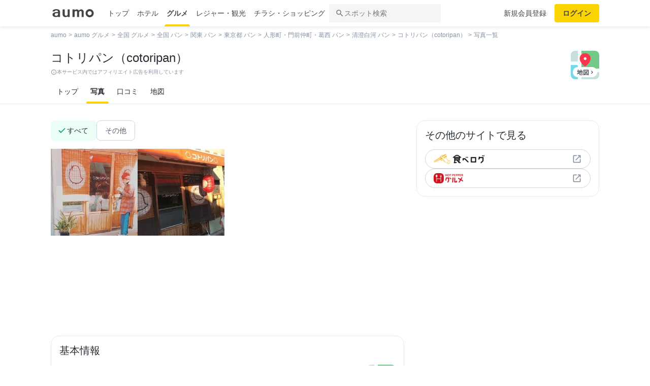

--- FILE ---
content_type: text/html; charset=utf-8
request_url: https://gourmet.aumo.jp/gourmets/260007/photos
body_size: 123074
content:
<!doctype html>
<html data-n-head-ssr lang="ja" prefix="og: http://ogp.me/ns# fb: http://ogp.me/ns/fb#" data-n-head="%7B%22lang%22:%7B%22ssr%22:%22ja%22%7D,%22prefix%22:%7B%22ssr%22:%22og:%20http://ogp.me/ns#%20fb:%20http://ogp.me/ns/fb#%22%7D%7D">
  <head >
    <meta data-n-head="ssr" charset="utf-8"><meta data-n-head="ssr" http-equiv="x-ua-compatible" content="ie=edge"><meta data-n-head="ssr" name="viewport" content="width=device-width, initial-scale=1.0, minimum-scale=1.0, maximum-scale=1.0, user-scalable=no, viewport-fit=cover"><meta data-n-head="ssr" data-hid="og:site_name" property="og:site_name" content="aumo[アウモ]"><meta data-n-head="ssr" data-hid="og:type" property="og:type" content="article"><meta data-n-head="ssr" data-hid="og:image" property="og:image" content="https://media-assets.aumo.jp/assets/images/ogimage.png"><meta data-n-head="ssr" data-hid="twitter:card" property="twitter:card" content="summary"><meta data-n-head="ssr" data-hid="twitter:site" property="twitter:site" content="@aumo_jp"><meta data-n-head="ssr" data-hid="twitter:image" property="twitter:image" content="https://media-assets.aumo.jp/assets/images/ogimage.png"><meta data-n-head="ssr" data-hid="fb:app_id" property="fb:app_id" content="749180661873556"><meta data-n-head="ssr" name="referrer" content="unsafe-url"><meta data-n-head="ssr" data-hid="description" name="description" content="コトリパン（cotoripan） - 清澄白河 (パン)の写真一覧ページです。おでかけメディアaumoではコトリパン（cotoripan） - 清澄白河 (パン)の写真2件を掲載中。散歩中の小腹を満たすのに最適な「コトリパン」。住宅街に溶け込むその店は、100種類以上のパンが並ぶ小さなパン屋さんです。新作も続々登場し、手頃な価格で複数のパンを楽しめます。食べ歩きにぴったりで、散歩の途中に立ち寄るのにおすすめです。"><meta data-n-head="ssr" name="google-site-verification" content="vWFi-y6IE_myRgT3Grs9eNsJLAEBcDn15tUkxZ8NAq0"><meta data-n-head="ssr" data-hid="og:url" property="og:url" content="https://gourmet.aumo.jp/gourmets/260007/photos"><meta data-n-head="ssr" data-hid="og:title" property="og:title" content="【写真一覧】コトリパン（cotoripan） - 清澄白河/パン｜aumo[アウモ]"><meta data-n-head="ssr" data-hid="og:description" property="og:description" content="コトリパン（cotoripan） - 清澄白河 (パン)の写真一覧ページです。おでかけメディアaumoではコトリパン（cotoripan） - 清澄白河 (パン)の写真2件を掲載中。散歩中の小腹を満たすのに最適な「コトリパン」。住宅街に溶け込むその店は、100種類以上のパンが並ぶ小さなパン屋さんです。新作も続々登場し、手頃な価格で複数のパンを楽しめます。食べ歩きにぴったりで、散歩の途中に立ち寄るのにおすすめです。"><meta data-n-head="ssr" data-hid="twitter:title" property="twitter:title" content="【写真一覧】コトリパン（cotoripan） - 清澄白河/パン｜aumo[アウモ]"><meta data-n-head="ssr" data-hid="twitter:description" property="twitter:description" content="コトリパン（cotoripan） - 清澄白河 (パン)の写真一覧ページです。おでかけメディアaumoではコトリパン（cotoripan） - 清澄白河 (パン)の写真2件を掲載中。散歩中の小腹を満たすのに最適な「コトリパン」。住宅街に溶け込むその店は、100種類以上のパンが並ぶ小さなパン屋さんです。新作も続々登場し、手頃な価格で複数のパンを楽しめます。食べ歩きにぴったりで、散歩の途中に立ち寄るのにおすすめです。"><title>【写真一覧】コトリパン（cotoripan） - 清澄白河/パン｜aumo[アウモ]</title><link data-n-head="ssr" rel="icon" type="image/x-icon" href="/favicon.ico"><link data-n-head="ssr" rel="canonical" href="https://gourmet.aumo.jp/gourmets/260007/photos"><script data-n-head="ssr" async src="https://securepubads.g.doubleclick.net/tag/js/gpt.js"></script><script data-n-head="ssr" async src="https://flux-cdn.com/client/greemedia/flux_aumo_TM_AS.min.js" type="text/javascript"></script><script data-n-head="ssr" async src="/script/translator.js" type="text/javascript"></script><script data-n-head="ssr" type="text/javascript">window.gnshbrequest = window.gnshbrequest || {cmd:[]}; window.gnshbrequest.cmd.push(function(){window.gnshbrequest.forceInternalRequest();});</script><script data-n-head="ssr" async src="https://cpt.geniee.jp/hb/v1/213480/1582/wrapper.min.js"></script><script data-n-head="ssr" type="text/javascript">!function(f,b,e,v,n,t,s){if(f.fbq)return;n=f.fbq=function(){n.callMethod?n.callMethod.apply(n,arguments):n.queue.push(arguments)};if(!f._fbq)f._fbq=n;n.push=n;n.loaded=!0;n.version="2.0";n.queue=[];t=b.createElement(e);t.async=!0;t.src=v;s=b.getElementsByTagName(e)[0];s.parentNode.insertBefore(t,s)}(window,document,"script","https://connect.facebook.net/en_US/fbevents.js");fbq("init","1521537415191456");fbq("track","PageView");</script><script data-n-head="ssr" async src="https://www.googletagmanager.com/gtag/js?id=AW-727075267"></script><script data-n-head="ssr" type="text/javascript">window.dataLayer = window.dataLayer || []; function gtag(){dataLayer.push(arguments);} gtag("js", new Date()); gtag("config", "AW-727075267");</script><script data-n-head="ssr" data-hid="gtm-script">if(!window._gtm_init){window._gtm_init=1;(function(w,n,d,m,e,p){w[d]=(w[d]==1||n[d]=='yes'||n[d]==1||n[m]==1||(w[e]&&w[e][p]&&w[e][p]()))?1:0})(window,navigator,'doNotTrack','msDoNotTrack','external','msTrackingProtectionEnabled');(function(w,d,s,l,x,y){w[x]={};w._gtm_inject=function(i){if(w.doNotTrack||w[x][i])return;w[x][i]=1;w[l]=w[l]||[];w[l].push({'gtm.start':new Date().getTime(),event:'gtm.js'});var f=d.getElementsByTagName(s)[0],j=d.createElement(s);j.async=true;j.src='https://www.googletagmanager.com/gtm.js?id='+i;f.parentNode.insertBefore(j,f);};w[y]('GTM-W4WZK7J')})(window,document,'script','dataLayer','_gtm_ids','_gtm_inject')}</script><script data-n-head="ssr" src="https://www.googletagmanager.com/gtag/js?id=G-WD9TB3Z1KE" async></script><script data-n-head="ssr">
        window.googletag = window.googletag || {cmd: []};
        googletag.cmd.push(function() {
          googletag.defineSlot('/21383687/aumo_pc_gourmet_gourmets_sites_bottom_bigrectangle_1', [[300, 600],[300, 100],[300, 250],[336, 280],], 'div-gpt-ad-1573523922086-0').addService(googletag.pubads());googletag.defineSlot('/21383687/aumo_pc_gourmet_gourmets_detail_bottom_rectangle_left_1', [[336, 280],[300, 100],[300, 250],], 'div-gpt-ad-1573524123483-0').addService(googletag.pubads());googletag.defineSlot('/21383687/aumo_pc_gourmet_gourmets_detail_bottom_rectangle_right_1', [[336, 280],[300, 100],[300, 250],], 'div-gpt-ad-1573524164297-0').addService(googletag.pubads());
          googletag.pubads().setTargeting('aumo_gourmet', '/gourmets/260007/photos');
          googletag.pubads().collapseEmptyDivs();
          googletag.pubads().enableSingleRequest();
          googletag.pubads().disableInitialLoad();
          googletag.enableServices();
        });
      </script><script data-n-head="ssr">
        var readyBids = {
          prebid: false,
          amazon: false,
          google: false
        };
        var failSafeTimeout = 3e3;
        // when both APS and Prebid have returned, initiate ad request
        var launchAdServer = function () {
          if (!readyBids.amazon || !readyBids.prebid) {
            return;
          }
          requestAdServer();
        };
        var requestAdServer = function () {
          if (!readyBids.google) {
            readyBids.google = true;
            googletag.cmd.push(function () {
              pbjs.que.push(function () {
                pbjs.setTargetingForGPTAsync();
              });
              apstag.setDisplayBids();
              googletag.pubads().refresh();
            });
          }
        };</script><script data-n-head="ssr">
        window.pbjs = window.pbjs || {que: []};
        window.googletag = window.googletag || {cmd: []};</script><script data-n-head="ssr">
        ! function (a9, a, p, s, t, A, g) {
          if (a[a9]) return;
          function q(c, r) {
            a[a9]._Q.push([c, r])
          }
          a[a9] = {
            init: function () {
              q("i", arguments)
            },
            fetchBids: function () {
              q("f", arguments)
            },
            setDisplayBids: function () {},
            targetingKeys: function () {
              return []
            },
            _Q: []
          };
          A = p.createElement(s);
          A.async = !0;
          A.src = t;
          g = p.getElementsByTagName(s)[0];
          g.parentNode.insertBefore(A, g)
        }("apstag", window, document, "script", "//c.amazon-adsystem.com/aax2/apstag.js");
        apstag.init({
          pubID: '3684',
          adServer: 'googletag',
          bidTimeout: 1e3
        });
        apstag.fetchBids({
          slots: [
            { slotID: 'div-gpt-ad-1573523922086-0', slotName: '/21383687/aumo_pc_gourmet_gourmets_sites_bottom_bigrectangle_1', sizes: [[300, 600],[300, 100],[300, 250],[336, 280],] },{ slotID: 'div-gpt-ad-1573524123483-0', slotName: '/21383687/aumo_pc_gourmet_gourmets_detail_bottom_rectangle_left_1', sizes: [[336, 280],[300, 100],[300, 250],] },{ slotID: 'div-gpt-ad-1573524164297-0', slotName: '/21383687/aumo_pc_gourmet_gourmets_detail_bottom_rectangle_right_1', sizes: [[336, 280],[300, 100],[300, 250],] },
          ]
        }, function (bids) {
          googletag.cmd.push(function () {
            readyBids.amazon = true;
            launchAdServer();
          });
        });</script><script data-n-head="ssr">
        // set failsafe timeout
        setTimeout(function () {
          requestAdServer();
        }, failSafeTimeout);</script><script data-n-head="ssr">
    window.googletag = window.googletag || {cmd: []};
    var interstitial_slot, static_slot;
    var out_of_page_slot_name = '/21383687/aumo_web_ec_interstitial_ad';
    googletag.cmd.push(function() {
      interstitial_slot = googletag.defineOutOfPageSlot(
        out_of_page_slot_name,
        googletag.enums.OutOfPageFormat.INTERSTITIAL);
      if (interstitial_slot) {
        interstitial_slot.addService(googletag.pubads());
      }
      googletag.pubads().enableSingleRequest();
      googletag.enableServices();
      googletag.display(interstitial_slot);
    });</script><link rel="preload" href="https://travel-frontend-assets.aumo.jp/dist/client/3dca379.js" as="script"><link rel="preload" href="https://travel-frontend-assets.aumo.jp/dist/client/8ab8cdf.js" as="script"><link rel="preload" href="https://travel-frontend-assets.aumo.jp/dist/client/b325f87.js" as="script"><link rel="preload" href="https://travel-frontend-assets.aumo.jp/dist/client/bcaea1a.js" as="script"><link rel="preload" href="https://travel-frontend-assets.aumo.jp/dist/client/77c9b74.js" as="script"><link rel="preload" href="https://travel-frontend-assets.aumo.jp/dist/client/88bf36d.js" as="script"><link rel="preload" href="https://travel-frontend-assets.aumo.jp/dist/client/cf246b1.js" as="script"><link rel="preload" href="https://travel-frontend-assets.aumo.jp/dist/client/d4f6535.js" as="script"><link rel="preload" href="https://travel-frontend-assets.aumo.jp/dist/client/6dde13c.js" as="script"><link rel="preload" href="https://travel-frontend-assets.aumo.jp/dist/client/9425cac.js" as="script"><style data-vue-ssr-id="83fd6f88:0 6d256c62:0 60f768fc:0 496d1c65:0 83db74ba:0 2936009f:0 4510988e:0 b5ad8924:0 d145d22c:0 5341beaf:0 16fbc093:0 256a10cd:0 02b943ca:0 935ae22c:0 5a8c43e6:0 1247c98f:0 61df5f82:0 14160dcf:0 62aebb8d:0 620b1799:0 bd855680:0 28d806f4:0 621e21ad:0 21e4f930:0 b3b5721c:0 00917a4c:0 20f0026a:0 1519a610:0 16b33d1c:0 7e328a00:0 f0d70a58:0 66604156:0 57baea50:0 c4ecbf02:0 3197cb6a:0 0eb716cf:0 3fb7297e:0 0ad52962:0 5b6adafc:0 8e51a0dc:0 18353f76:0 65923918:0 5a734657:0 62195636:0 0ee540ba:0">.swiper-container{list-style:none;margin:0 auto;overflow:hidden;padding:0;position:relative;z-index:1}.swiper-container-no-flexbox .swiper-slide{float:left}.swiper-container-vertical>.swiper-wrapper{flex-direction:column}.swiper-wrapper{box-sizing:content-box;display:flex;height:100%;position:relative;transition-property:transform;width:100%;z-index:1}.swiper-container-android .swiper-slide,.swiper-wrapper{transform:translateZ(0)}.swiper-container-multirow>.swiper-wrapper{flex-wrap:wrap}.swiper-container-free-mode>.swiper-wrapper{margin:0 auto;transition-timing-function:ease-out}.swiper-slide{flex-shrink:0;height:100%;position:relative;transition-property:transform;width:100%}.swiper-slide-invisible-blank{visibility:hidden}.swiper-container-autoheight,.swiper-container-autoheight .swiper-slide{height:auto}.swiper-container-autoheight .swiper-wrapper{align-items:flex-start;transition-property:transform,height}.swiper-container-3d{perspective:1200px}.swiper-container-3d .swiper-cube-shadow,.swiper-container-3d .swiper-slide,.swiper-container-3d .swiper-slide-shadow-bottom,.swiper-container-3d .swiper-slide-shadow-left,.swiper-container-3d .swiper-slide-shadow-right,.swiper-container-3d .swiper-slide-shadow-top,.swiper-container-3d .swiper-wrapper{transform-style:preserve-3d}.swiper-container-3d .swiper-slide-shadow-bottom,.swiper-container-3d .swiper-slide-shadow-left,.swiper-container-3d .swiper-slide-shadow-right,.swiper-container-3d .swiper-slide-shadow-top{height:100%;left:0;pointer-events:none;position:absolute;top:0;width:100%;z-index:10}.swiper-container-3d .swiper-slide-shadow-left{background-image:linear-gradient(270deg,rgba(0,0,0,.5),transparent)}.swiper-container-3d .swiper-slide-shadow-right{background-image:linear-gradient(90deg,rgba(0,0,0,.5),transparent)}.swiper-container-3d .swiper-slide-shadow-top{background-image:linear-gradient(0deg,rgba(0,0,0,.5),transparent)}.swiper-container-3d .swiper-slide-shadow-bottom{background-image:linear-gradient(180deg,rgba(0,0,0,.5),transparent)}.swiper-container-wp8-horizontal,.swiper-container-wp8-horizontal>.swiper-wrapper{touch-action:pan-y}.swiper-container-wp8-vertical,.swiper-container-wp8-vertical>.swiper-wrapper{touch-action:pan-x}.swiper-button-next,.swiper-button-prev{background-position:50%;background-repeat:no-repeat;background-size:27px 44px;cursor:pointer;height:44px;margin-top:-22px;position:absolute;top:50%;width:27px;z-index:10}.swiper-button-next.swiper-button-disabled,.swiper-button-prev.swiper-button-disabled{cursor:auto;opacity:.35;pointer-events:none}.swiper-button-prev,.swiper-container-rtl .swiper-button-next{background-image:url("data:image/svg+xml;charset=utf-8,%3Csvg xmlns='http://www.w3.org/2000/svg' viewBox='0 0 27 44'%3E%3Cpath fill='%23007aff' d='M0 22 22 0l2.1 2.1L4.2 22l19.9 19.9L22 44z'/%3E%3C/svg%3E");left:10px;right:auto}.swiper-button-next,.swiper-container-rtl .swiper-button-prev{background-image:url("data:image/svg+xml;charset=utf-8,%3Csvg xmlns='http://www.w3.org/2000/svg' viewBox='0 0 27 44'%3E%3Cpath fill='%23007aff' d='M27 22 5 44l-2.1-2.1L22.8 22 2.9 2.1 5 0z'/%3E%3C/svg%3E");left:auto;right:10px}.swiper-button-prev.swiper-button-white,.swiper-container-rtl .swiper-button-next.swiper-button-white{background-image:url("data:image/svg+xml;charset=utf-8,%3Csvg xmlns='http://www.w3.org/2000/svg' viewBox='0 0 27 44'%3E%3Cpath fill='%23fff' d='M0 22 22 0l2.1 2.1L4.2 22l19.9 19.9L22 44z'/%3E%3C/svg%3E")}.swiper-button-next.swiper-button-white,.swiper-container-rtl .swiper-button-prev.swiper-button-white{background-image:url("data:image/svg+xml;charset=utf-8,%3Csvg xmlns='http://www.w3.org/2000/svg' viewBox='0 0 27 44'%3E%3Cpath fill='%23fff' d='M27 22 5 44l-2.1-2.1L22.8 22 2.9 2.1 5 0z'/%3E%3C/svg%3E")}.swiper-button-prev.swiper-button-black,.swiper-container-rtl .swiper-button-next.swiper-button-black{background-image:url("data:image/svg+xml;charset=utf-8,%3Csvg xmlns='http://www.w3.org/2000/svg' viewBox='0 0 27 44'%3E%3Cpath d='M0 22 22 0l2.1 2.1L4.2 22l19.9 19.9L22 44z'/%3E%3C/svg%3E")}.swiper-button-next.swiper-button-black,.swiper-container-rtl .swiper-button-prev.swiper-button-black{background-image:url("data:image/svg+xml;charset=utf-8,%3Csvg xmlns='http://www.w3.org/2000/svg' viewBox='0 0 27 44'%3E%3Cpath d='M27 22 5 44l-2.1-2.1L22.8 22 2.9 2.1 5 0z'/%3E%3C/svg%3E")}.swiper-button-lock{display:none}.swiper-pagination{position:absolute;text-align:center;transform:translateZ(0);transition:opacity .3s;z-index:10}.swiper-pagination.swiper-pagination-hidden{opacity:0}.swiper-container-horizontal>.swiper-pagination-bullets,.swiper-pagination-custom,.swiper-pagination-fraction{bottom:10px;left:0;width:100%}.swiper-pagination-bullets-dynamic{font-size:0;overflow:hidden}.swiper-pagination-bullets-dynamic .swiper-pagination-bullet{position:relative;transform:scale(.33)}.swiper-pagination-bullets-dynamic .swiper-pagination-bullet-active,.swiper-pagination-bullets-dynamic .swiper-pagination-bullet-active-main{transform:scale(1)}.swiper-pagination-bullets-dynamic .swiper-pagination-bullet-active-prev{transform:scale(.66)}.swiper-pagination-bullets-dynamic .swiper-pagination-bullet-active-prev-prev{transform:scale(.33)}.swiper-pagination-bullets-dynamic .swiper-pagination-bullet-active-next{transform:scale(.66)}.swiper-pagination-bullets-dynamic .swiper-pagination-bullet-active-next-next{transform:scale(.33)}.swiper-pagination-bullet{background:#000;border-radius:100%;display:inline-block;height:8px;opacity:.2;width:8px}button.swiper-pagination-bullet{-webkit-appearance:none;-moz-appearance:none;appearance:none;border:none;box-shadow:none;margin:0;padding:0}.swiper-pagination-clickable .swiper-pagination-bullet{cursor:pointer}.swiper-pagination-bullet-active{background:#007aff;opacity:1}.swiper-container-vertical>.swiper-pagination-bullets{right:10px;top:50%;transform:translate3d(0,-50%,0)}.swiper-container-vertical>.swiper-pagination-bullets .swiper-pagination-bullet{display:block;margin:6px 0}.swiper-container-vertical>.swiper-pagination-bullets.swiper-pagination-bullets-dynamic{top:50%;transform:translateY(-50%);width:8px}.swiper-container-vertical>.swiper-pagination-bullets.swiper-pagination-bullets-dynamic .swiper-pagination-bullet{display:inline-block;transition:transform .2s,top .2s}.swiper-container-horizontal>.swiper-pagination-bullets .swiper-pagination-bullet{margin:0 4px}.swiper-container-horizontal>.swiper-pagination-bullets.swiper-pagination-bullets-dynamic{left:50%;transform:translateX(-50%);white-space:nowrap}.swiper-container-horizontal>.swiper-pagination-bullets.swiper-pagination-bullets-dynamic .swiper-pagination-bullet{transition:transform .2s,left .2s}.swiper-container-horizontal.swiper-container-rtl>.swiper-pagination-bullets-dynamic .swiper-pagination-bullet{transition:transform .2s,right .2s}.swiper-pagination-progressbar{background:rgba(0,0,0,.25);position:absolute}.swiper-pagination-progressbar .swiper-pagination-progressbar-fill{background:#007aff;height:100%;left:0;position:absolute;top:0;transform:scale(0);transform-origin:left top;width:100%}.swiper-container-rtl .swiper-pagination-progressbar .swiper-pagination-progressbar-fill{transform-origin:right top}.swiper-container-horizontal>.swiper-pagination-progressbar,.swiper-container-vertical>.swiper-pagination-progressbar.swiper-pagination-progressbar-opposite{height:4px;left:0;top:0;width:100%}.swiper-container-horizontal>.swiper-pagination-progressbar.swiper-pagination-progressbar-opposite,.swiper-container-vertical>.swiper-pagination-progressbar{height:100%;left:0;top:0;width:4px}.swiper-pagination-white .swiper-pagination-bullet-active{background:#fff}.swiper-pagination-progressbar.swiper-pagination-white{background:hsla(0,0%,100%,.25)}.swiper-pagination-progressbar.swiper-pagination-white .swiper-pagination-progressbar-fill{background:#fff}.swiper-pagination-black .swiper-pagination-bullet-active{background:#000}.swiper-pagination-progressbar.swiper-pagination-black{background:rgba(0,0,0,.25)}.swiper-pagination-progressbar.swiper-pagination-black .swiper-pagination-progressbar-fill{background:#000}.swiper-pagination-lock{display:none}.swiper-scrollbar{background:rgba(0,0,0,.1);border-radius:10px;position:relative;-ms-touch-action:none}.swiper-container-horizontal>.swiper-scrollbar{bottom:3px;height:5px;left:1%;position:absolute;width:98%;z-index:50}.swiper-container-vertical>.swiper-scrollbar{height:98%;position:absolute;right:3px;top:1%;width:5px;z-index:50}.swiper-scrollbar-drag{background:rgba(0,0,0,.5);border-radius:10px;height:100%;left:0;position:relative;top:0;width:100%}.swiper-scrollbar-cursor-drag{cursor:move}.swiper-scrollbar-lock{display:none}.swiper-zoom-container{align-items:center;display:flex;height:100%;justify-content:center;text-align:center;width:100%}.swiper-zoom-container>canvas,.swiper-zoom-container>img,.swiper-zoom-container>svg{max-height:100%;max-width:100%;-o-object-fit:contain;object-fit:contain}.swiper-slide-zoomed{cursor:move}.swiper-lazy-preloader{animation:swiper-preloader-spin 1s steps(12) infinite;height:42px;left:50%;margin-left:-21px;margin-top:-21px;position:absolute;top:50%;transform-origin:50%;width:42px;z-index:10}.swiper-lazy-preloader:after{background-image:url("data:image/svg+xml;charset=utf-8,%3Csvg xmlns='http://www.w3.org/2000/svg' xmlns:xlink='http://www.w3.org/1999/xlink' viewBox='0 0 120 120'%3E%3Cdefs%3E%3Cpath id='a' stroke='%236c6c6c' stroke-linecap='round' stroke-width='11' d='M60 7v20'/%3E%3C/defs%3E%3Cuse xlink:href='%23a' opacity='.27'/%3E%3Cuse xlink:href='%23a' opacity='.27' transform='rotate(30 60 60)'/%3E%3Cuse xlink:href='%23a' opacity='.27' transform='rotate(60 60 60)'/%3E%3Cuse xlink:href='%23a' opacity='.27' transform='rotate(90 60 60)'/%3E%3Cuse xlink:href='%23a' opacity='.27' transform='rotate(120 60 60)'/%3E%3Cuse xlink:href='%23a' opacity='.27' transform='rotate(150 60 60)'/%3E%3Cuse xlink:href='%23a' opacity='.37' transform='rotate(180 60 60)'/%3E%3Cuse xlink:href='%23a' opacity='.46' transform='rotate(210 60 60)'/%3E%3Cuse xlink:href='%23a' opacity='.56' transform='rotate(240 60 60)'/%3E%3Cuse xlink:href='%23a' opacity='.66' transform='rotate(270 60 60)'/%3E%3Cuse xlink:href='%23a' opacity='.75' transform='rotate(300 60 60)'/%3E%3Cuse xlink:href='%23a' opacity='.85' transform='rotate(330 60 60)'/%3E%3C/svg%3E");background-position:50%;background-repeat:no-repeat;background-size:100%;content:"";display:block;height:100%;width:100%}.swiper-lazy-preloader-white:after{background-image:url("data:image/svg+xml;charset=utf-8,%3Csvg xmlns='http://www.w3.org/2000/svg' xmlns:xlink='http://www.w3.org/1999/xlink' viewBox='0 0 120 120'%3E%3Cdefs%3E%3Cpath id='a' stroke='%23fff' stroke-linecap='round' stroke-width='11' d='M60 7v20'/%3E%3C/defs%3E%3Cuse xlink:href='%23a' opacity='.27'/%3E%3Cuse xlink:href='%23a' opacity='.27' transform='rotate(30 60 60)'/%3E%3Cuse xlink:href='%23a' opacity='.27' transform='rotate(60 60 60)'/%3E%3Cuse xlink:href='%23a' opacity='.27' transform='rotate(90 60 60)'/%3E%3Cuse xlink:href='%23a' opacity='.27' transform='rotate(120 60 60)'/%3E%3Cuse xlink:href='%23a' opacity='.27' transform='rotate(150 60 60)'/%3E%3Cuse xlink:href='%23a' opacity='.37' transform='rotate(180 60 60)'/%3E%3Cuse xlink:href='%23a' opacity='.46' transform='rotate(210 60 60)'/%3E%3Cuse xlink:href='%23a' opacity='.56' transform='rotate(240 60 60)'/%3E%3Cuse xlink:href='%23a' opacity='.66' transform='rotate(270 60 60)'/%3E%3Cuse xlink:href='%23a' opacity='.75' transform='rotate(300 60 60)'/%3E%3Cuse xlink:href='%23a' opacity='.85' transform='rotate(330 60 60)'/%3E%3C/svg%3E")}@keyframes swiper-preloader-spin{to{transform:rotate(1turn)}}.swiper-container .swiper-notification{left:0;opacity:0;pointer-events:none;position:absolute;top:0;z-index:-1000}.swiper-container-fade.swiper-container-free-mode .swiper-slide{transition-timing-function:ease-out}.swiper-container-fade .swiper-slide{pointer-events:none;transition-property:opacity}.swiper-container-fade .swiper-slide .swiper-slide{pointer-events:none}.swiper-container-fade .swiper-slide-active,.swiper-container-fade .swiper-slide-active .swiper-slide-active{pointer-events:auto}.swiper-container-cube{overflow:visible}.swiper-container-cube .swiper-slide{backface-visibility:hidden;height:100%;pointer-events:none;transform-origin:0 0;visibility:hidden;width:100%;z-index:1}.swiper-container-cube .swiper-slide .swiper-slide{pointer-events:none}.swiper-container-cube.swiper-container-rtl .swiper-slide{transform-origin:100% 0}.swiper-container-cube .swiper-slide-active,.swiper-container-cube .swiper-slide-active .swiper-slide-active{pointer-events:auto}.swiper-container-cube .swiper-slide-active,.swiper-container-cube .swiper-slide-next,.swiper-container-cube .swiper-slide-next+.swiper-slide,.swiper-container-cube .swiper-slide-prev{pointer-events:auto;visibility:visible}.swiper-container-cube .swiper-slide-shadow-bottom,.swiper-container-cube .swiper-slide-shadow-left,.swiper-container-cube .swiper-slide-shadow-right,.swiper-container-cube .swiper-slide-shadow-top{backface-visibility:hidden;z-index:0}.swiper-container-cube .swiper-cube-shadow{background:#000;bottom:0;filter:blur(50px);height:100%;left:0;opacity:.6;position:absolute;width:100%;z-index:0}.swiper-container-flip{overflow:visible}.swiper-container-flip .swiper-slide{backface-visibility:hidden;pointer-events:none;z-index:1}.swiper-container-flip .swiper-slide .swiper-slide{pointer-events:none}.swiper-container-flip .swiper-slide-active,.swiper-container-flip .swiper-slide-active .swiper-slide-active{pointer-events:auto}.swiper-container-flip .swiper-slide-shadow-bottom,.swiper-container-flip .swiper-slide-shadow-left,.swiper-container-flip .swiper-slide-shadow-right,.swiper-container-flip .swiper-slide-shadow-top{backface-visibility:hidden;z-index:0}.swiper-container-coverflow .swiper-wrapper{-ms-perspective:1200px}html{font-family:inherit}a,abbr,acronym,address,applet,article,aside,audio,b,big,blockquote,body,canvas,caption,center,cite,code,dd,del,details,dfn,div,dl,dt,em,embed,fieldset,figcaption,figure,footer,form,h1,h2,h3,h4,h5,h6,header,hgroup,html,i,iframe,img,input,ins,kbd,label,legend,li,mark,menu,nav,object,ol,output,p,pre,q,ruby,s,samp,section,small,span,strike,strong,sub,summary,sup,table,tbody,td,tfoot,th,thead,time,tr,tt,u,ul,var,video{border:0;margin:0;padding:0;vertical-align:baseline}li,ol,ul{list-style:none;padding:0}blockquote,q{quotes:none}blockquote:after,blockquote:before,q:after,q:before{content:none}table{border-collapse:collapse;border-spacing:0}article,aside,details,figcaption,figure,footer,header,hgroup,menu,nav,section{display:block}h1,h2,h3,h4,h5,h6,p{font-weight:400;font:inherit;margin:0}hr{background:#ccc;height:1px;margin:0 auto;width:100%}input,select{vertical-align:middle}button,input,select,textarea{-webkit-appearance:none;-moz-appearance:none;appearance:none;outline:none}button{background-color:transparent;border:none;cursor:pointer;padding:0}input::-ms-clear,input::-ms-reveal{visibility:hidden}select::-ms-expand{display:none}body{color:#444;font-family:-apple-system,BlinkMacSystemFont,"Helvetica Neue","Segoe UI","Hiragino Kaku Gothic ProN","Hiragino Sans",Arial,Meiryo,sans-serif;font-size:100%;line-height:1;-webkit-text-size-adjust:100%;-moz-text-size-adjust:100%;text-size-adjust:100%;width:100%;word-break:break-word}*{-ms-box-sizing:border-box;box-sizing:border-box}a{display:inline-block;*display:inline;*zoom:1;-webkit-tap-highlight-color:rgba(0,0,0,0);cursor:pointer;max-width:100%;-webkit-text-decoration:none;text-decoration:none}
:root{--achromatic-black:#000;--achromatic-white:#fff;--amethyst-100:#ebe8ff;--amethyst-200:#dad3ff;--amethyst-300:#beb0ff;--amethyst-400:#9f83ff;--amethyst-50:#f4f2ff;--amethyst-500:#8151ff;--amethyst-600:#722dfa;--amethyst-700:#631ce5;--amethyst-800:#5316c1;--amethyst-900:#45159d;--amethyst-950:#290a6b;--blue-100:#d9ebff;--blue-200:#bbdcff;--blue-300:#8cc7ff;--blue-400:#56a7ff;--blue-50:#eef6ff;--blue-500:#2f83ff;--blue-600:#1862f8;--blue-700:#114ce4;--blue-800:#143eb9;--blue-900:#173991;--blue-950:#132458;--castro-100:#fde6f3;--castro-200:#fdcde9;--castro-300:#fca5d6;--castro-400:#f96db9;--castro-50:#fdf2f8;--castro-500:#f3419d;--castro-600:#e2207a;--castro-700:#c51160;--castro-800:#a3114f;--castro-900:#871444;--castro-950:#530425;--gray-100:#e5eaf1;--gray-200:#ced5df;--gray-300:#abb7c4;--gray-400:#8693a2;--gray-50:#f2f4f8;--gray-500:#677483;--gray-600:#515d6c;--gray-700:#3f4855;--gray-800:#282d33;--gray-900:#1c1e21;--gray-950:#131416;--gray-alpha-10:rgba(0,0,0,.102);--gray-alpha-20:rgba(0,0,0,.2);--gray-alpha-30:rgba(0,0,0,.302);--gray-alpha-40:rgba(0,0,0,.4);--gray-alpha-50:rgba(0,0,0,.502);--gray-alpha-60:rgba(0,0,0,.6);--gray-alpha-70:rgba(0,0,0,.698);--gray-alpha-80:rgba(0,0,0,.8);--gray-alpha-90:rgba(0,0,0,.898);--green-100:#d8ffe8;--green-200:#b4fed2;--green-300:#79fcb0;--green-400:#38f086;--green-50:#eefff4;--green-500:#0ed965;--green-600:#05b44f;--green-700:#088d42;--green-800:#0c6f38;--green-900:#0c5b30;--green-950:#00371a;--lime-100:#f5ffc5;--lime-200:#e9ff92;--lime-300:#d7ff53;--lime-400:#c1fc1f;--lime-50:#fbffe4;--lime-500:#a3e200;--lime-600:#7db500;--lime-700:#5f8902;--lime-800:#4c6c08;--lime-900:#405b0c;--lime-950:#203300;--mint-100:#cffce4;--mint-200:#a3f7cf;--mint-300:#68edb6;--mint-400:#2cdb98;--mint-50:#ebfef5;--mint-500:#08c181;--mint-600:#009d69;--mint-700:#007e57;--mint-800:#026346;--mint-900:#03513c;--mint-950:#002f23;--orange-100:#ffedd3;--orange-200:#ffd7a6;--orange-300:#ffb96d;--orange-400:#ff9032;--orange-50:#fff7ec;--orange-500:#ff700b;--orange-600:#f55301;--orange-700:#cb3c03;--orange-800:#a1300b;--orange-900:#81290d;--orange-950:#461204;--purple-100:#f4e9fe;--purple-200:#ebd6fe;--purple-300:#dbb6fc;--purple-400:#c487f9;--purple-50:#faf5ff;--purple-500:#ae59f3;--purple-600:#9a37e6;--purple-700:#8426ca;--purple-800:#7024a5;--purple-900:#5c1e85;--purple-950:#440a6b;--red-100:#ffdcdf;--red-200:#ffbfc4;--red-300:#ff929b;--red-400:#ff5462;--red-50:#ffeff0;--red-500:#ff1f31;--red-600:#ff0015;--red-700:#db0012;--red-800:#b4000f;--red-900:#74060f;--red-950:#520007;--turquoise-100:#c9ffff;--turquoise-200:#99fdff;--turquoise-300:#54f9ff;--turquoise-400:#07e9ff;--turquoise-50:#e9ffff;--turquoise-500:#00cbef;--turquoise-600:#00a1c9;--turquoise-700:#007fa1;--turquoise-800:#086682;--turquoise-900:#0c546d;--turquoise-950:#002533;--yellow-100:#feffc1;--yellow-200:#fffe86;--yellow-300:#fff541;--yellow-400:#ffe60d;--yellow-50:#ffffe7;--yellow-500:#fad300;--yellow-600:#d19e00;--yellow-700:#a67102;--yellow-800:#89580a;--yellow-900:#74480f;--yellow-950:#442604;--yellow-orange-100:#fff4c4;--yellow-orange-200:#ffe985;--yellow-orange-300:#ffd845;--yellow-orange-400:#ffc41a;--yellow-orange-50:#fffcea;--yellow-orange-500:#ffa200;--yellow-orange-600:#e37900;--yellow-orange-700:#bc5301;--yellow-orange-800:#984008;--yellow-orange-900:#7d340a;--yellow-orange-950:#471900;--background-base:var(--brand-palette-neutral-0);--border-focus:var(--blue-800);--border-caution-bold:var(--border-caution-light-base);--border-information-bold:var(--border-information-light-base);--border-key-primary-bold:var(--border-key-primary-light-bold);--border-key-secondary-bold:var(--border-key-secondary-light-bold);--border-negative-bold:var(--border-negative-light-base);--border-neutral-primary:var(--border-neutral-light-primary);--border-neutral-secondary:var(--border-neutral-light-secondary);--border-neutral-selected:var(--border-neutral-light-selected);--border-neutral-tertiary:var(--border-neutral-light-tertiary);--border-positive-bold:var(--border-positive-light-base);--custom-color-rank-bronze:var(--yellow-orange-700);--custom-color-rank-gold:var(--yellow-600);--custom-color-rank-silver:var(--gray-300);--custom-color-ratestar:var(--yellow-orange-400);--custom-color-brand-apple-a:#fff;--custom-color-brand-apple-b:#000;--custom-color-brand-aumo:#222;--custom-color-brand-facebook-a:#fff;--custom-color-brand-facebook-b:#0866ff;--custom-color-brand-instagram-a:#fff;--custom-color-brand-instagram-b:#000;--custom-color-brand-line-a:#fff;--custom-color-brand-line-b:#4cc764;--custom-color-brand-pinterest-a:#fff;--custom-color-brand-pinterest-b:#e60023;--custom-color-brand-tiktok-a:#fff;--custom-color-brand-tiktok-b:#000;--custom-color-brand-x-a:#fff;--custom-color-brand-x-b:#14171a;--custom-color-brand-youtbe-a:#fff;--custom-color-brand-youtbe-b:red;--icon-caution-bold:var(--icon-caution-light-bold);--icon-caution-on-bold:var(--icon-caution-light-on-bold);--icon-caution-on-subtle:var(--icon-caution-light-on-subtle);--icon-information-bold:var(--icon-information-light-bold);--icon-information-on-bold:var(--icon-information-light-on-bold);--icon-information-on-subtle:var(--icon-information-light-on-subtle);--icon-key-primary-bold:var(--icon-key-primary-light-bold);--icon-key-primary-on-bold:var(--icon-key-primary-light-on-bold);--icon-key-primary-on-subtle:var(--icon-key-primary-light-on-subtle);--icon-key-secondary-bold:var(--icon-key-secondary-dark-bold);--icon-key-secondary-on-bold:var(--icon-key-secondary-light-on-bold);--icon-key-secondary-on-subtle:var(--icon-key-secondary-light-on-subtle);--icon-negative-bold:var(--icon-negative-light-bold);--icon-negative-on-bold:var(--icon-negative-light-on-bold);--icon-negative-on-subtle:var(--icon-negative-light-on-subtle);--icon-neutral-inverse:var(--brand-palette-neutral-0);--icon-neutral-placeholder:var(--icon-neutral-light-placeholder);--icon-neutral-primary:var(--icon-neutral-light-primary);--icon-neutral-secondary:var(--icon-neutral-light-secondary);--icon-neutral-selected:var(--icon-neutral-light-selected);--icon-neutral-tertiary:var(--icon-neutral-light-tertiary);--icon-positive-bold:var(--icon-positive-light-bold);--icon-positive-on-bold:var(--icon-positive-light-on-bold);--icon-positive-on-subtle:var(--icon-positive-light-on-subtle);--icon-price-emphasis:var(--red-600);--icon-price-on-emphasis:var(--red-50);--icon-price-retail:var(--brand-palette-neutral-800);--icon-price-retail-subtle:var(--brand-palette-neutral-400);--overlay-bold:var(--gray-alpha-60);--overlay-subtle:var(--gray-alpha-30);--surface-caution-bold-active:var(--surface-caution-bold-light-active);--surface-caution-bold-base:var(--surface-caution-bold-light-base);--surface-caution-bold-hovered:var(--surface-caution-bold-light-hovered);--surface-caution-subtle-active:var(--surface-caution-subtle-light-active);--surface-caution-subtle-base:var(--surface-caution-subtle-light-base);--surface-caution-subtle-hovered:var(--surface-caution-subtle-light-hovered);--surface-information-bold-active:var(--surface-information-bold-light-active);--surface-information-bold-base:var(--surface-information-bold-light-base);--surface-information-bold-hovered:var(--surface-information-bold-light-hovered);--surface-information-subtle-active:var(--surface-information-subtle-light-active);--surface-information-subtle-base:var(--surface-information-subtle-light-base);--surface-information-subtle-hovered:var(--surface-information-subtle-light-hovered);--surface-key-primary-bold-active:var(--surface-key-primary-bold-light-active);--surface-key-primary-bold-base:var(--surface-key-primary-bold-light-base);--surface-key-primary-bold-hovered:var(--surface-key-primary-bold-light-hovered);--surface-key-primary-minimal-active:var(--surface-key-primary-minimal-light-active);--surface-key-primary-minimal-base:var(--surface-key-primary-minimal-light-base);--surface-key-primary-minimal-hovered:var(--surface-key-primary-minimal-light-hovered);--surface-key-primary-subtle-active:var(--surface-key-primary-saubtle-light-active);--surface-key-primary-subtle-base:var(--surface-key-primary-saubtle-light-base);--surface-key-primary-subtle-hovered:var(--surface-key-primary-saubtle-light-hovered);--surface-key-secondary-bold-active:var(--surface-key-secondary-bold-light-active);--surface-key-secondary-bold-base:var(--surface-key-secondary-bold-light-base);--surface-key-secondary-bold-hovered:var(--surface-key-secondary-bold-light-hovered);--surface-key-secondary-subtle-active:var(--surface-key-secondary-subtle-light-active);--surface-key-secondary-subtle-base:var(--surface-key-secondary-subtle-light-base);--surface-key-secondary-subtle-hovered:var(--surface-key-secondary-subtle-light-hovered);--surface-negative-bold-active:var(--surface-negative-bold-light-active);--surface-negative-bold-base:var(--surface-negative-bold-light-base);--surface-negative-bold-hovered:var(--surface-negative-bold-light-hovered);--surface-negative-subtle-active:var(--surface-negative-subtle-light-active);--surface-negative-subtle-base:var(--surface-negative-subtle-light-base);--surface-negative-subtle-hover:var(--surface-negative-subtle-light-hovered);--surface-neutral-fixed-white:var(--achromatic-white);--surface-neutral-inverse-active:var(--surface-neutral-tertiary-dark-active);--surface-neutral-inverse-base:var(--surface-neutral-inverse-light-base);--surface-neutral-inverse-hovered:var(--surface-neutral-tertiary-dark-hovered);--surface-neutral-primary-active:var(--surface-neutral-primary-light-active);--surface-neutral-primary-base:var(--surface-neutral-primary-light-base);--surface-neutral-primary-hovered:var(--surface-neutral-primary-light-hovered);--surface-neutral-primary-selected:var(--surface-neutral-primary-light-selected);--surface-neutral-secondary-active:var(--surface-neutral-secondary-light-active);--surface-neutral-secondary-base:var(--surface-neutral-secondary-light-base);--surface-neutral-secondary-hovered:var(--surface-neutral-secondary-light-hovered);--surface-neutral-tertiary-active:var(--surface-neutral-tertiary-light-active);--surface-neutral-tertiary-base:var(--surface-neutral-tertiary-light-base);--surface-neutral-tertiary-hovered:var(--surface-neutral-tertiary-light-hovered);--surface-positive-bold-active:var(--surface-positive-bold-light-active);--surface-positive-bold-base:var(--surface-positive-bold-dark-base);--surface-positive-bold-hovered:var(--surface-positive-bold-light-hovered);--surface-positive-subtle-active:var(--surface-positive-subtle-light-active);--surface-positive-subtle-base:var(--surface-positive-subtle-light-base);--surface-positive-subtle-hovered:var(--surface-positive-subtle-light-hovered);--surface-price-emphasis-bold:var(--red-500);--surface-price-emphasis-subtle:var(--red-50);--text-caution-bold:var(--text-caution-light-bold);--text-caution-on-bold:var(--text-caution-light-on-bold);--text-caution-on-subtle:var(--text-caution-light-on-subtle);--text-information-bold:var(--text-information-light-bold);--text-information-on-bold:var(--text-information-light-on-bold);--text-information-on-subtle:var(--text-information-light-on-subtle);--text-key-primary-bold:var(--text-key-primary-light-bold);--text-key-primary-on-bold:var(--text-key-primary-light-on-bold);--text-key-primary-on-subtle:var(--text-key-primary-light-on-subtle);--text-key-secondary-bold:var(--text-key-secondary-dark-bold);--text-key-secondary-on-bold:var(--text-key-secondary-light-on-bold);--text-key-secondary-on-subtle:var(--text-key-secondary-light-on-subtle);--text-link-bold:var(--text-link-light-bold);--text-link-subtle:var(--text-neutral-light-tertiary);--text-link-visited:var(--text-link-light-visited);--text-negative-bold:var(--text-negative-light-bold);--text-negative-on-bold:var(--text-negative-light-on-bold);--text-negative-on-subtle:var(--text-negative-light-on-subtle);--text-neutral-inverse:var(--brand-palette-neutral-0);--text-neutral-placeholder:var(--icon-neutral-light-placeholder);--text-neutral-primary:var(--text-neutral-light-primary);--text-neutral-secondary:var(--text-neutral-light-secondary);--text-neutral-selected:var(--brand-palette-key-secondary-600);--text-neutral-tertiary:var(--text-neutral-light-tertiary);--text-positive-bold:var(--text-positive-light-bold);--text-positive-on-bold:var(--text-positive-light-on-bold);--text-positive-on-subtle:var(--text-positive-light-on-subtle);--text-price-emphasis:var(--red-600);--text-price-on-emphasis:var(--red-50);--text-price-retail:var(--brand-palette-neutral-800);--text-price-retail-subtle:var(--brand-palette-neutral-400);--border-key-primary-dark-bold:var(--brand-palette-key-primary-300);--border-key-primary-light-bold:var(--brand-palette-key-primary-500);--border-key-secondary-dark-bold:var(--brand-palette-key-secondary-400);--border-key-secondary-light-bold:var(--brand-palette-key-secondary-600);--border-neutral-dark-primary:var(--brand-palette-neutral-600);--border-neutral-dark-secondary:var(--brand-palette-neutral-700);--border-neutral-dark-selected:var(--brand-palette-key-secondary-500);--border-neutral-dark-tertiary:var(--brand-palette-neutral-800);--border-neutral-light-primary:var(--brand-palette-neutral-200);--border-neutral-light-secondary:var(--brand-palette-neutral-100);--border-neutral-light-selected:var(--brand-palette-key-secondary-600);--border-neutral-light-tertiary:var(--brand-palette-neutral-50);--brand-palette-key-primary-100:var(--yellow-100);--brand-palette-key-primary-200:var(--yellow-200);--brand-palette-key-primary-300:var(--yellow-300);--brand-palette-key-primary-400:var(--yellow-400);--brand-palette-key-primary-50:var(--yellow-50);--brand-palette-key-primary-500:var(--yellow-500);--brand-palette-key-primary-600:var(--yellow-600);--brand-palette-key-primary-700:var(--yellow-700);--brand-palette-key-primary-800:var(--yellow-800);--brand-palette-key-primary-900:var(--yellow-900);--brand-palette-key-primary-950:var(--yellow-950);--brand-palette-key-secondary-100:var(--mint-100);--brand-palette-key-secondary-200:var(--mint-200);--brand-palette-key-secondary-300:var(--mint-300);--brand-palette-key-secondary-400:var(--mint-400);--brand-palette-key-secondary-50:var(--mint-50);--brand-palette-key-secondary-500:var(--mint-500);--brand-palette-key-secondary-600:var(--mint-600);--brand-palette-key-secondary-700:var(--mint-700);--brand-palette-key-secondary-800:var(--mint-800);--brand-palette-key-secondary-900:var(--mint-900);--brand-palette-key-secondary-950:var(--mint-950);--brand-palette-neutral-0:var(--achromatic-white);--brand-palette-neutral-100:var(--gray-100);--brand-palette-neutral-200:var(--gray-200);--brand-palette-neutral-300:var(--gray-300);--brand-palette-neutral-400:var(--gray-400);--brand-palette-neutral-50:var(--gray-50);--brand-palette-neutral-500:var(--gray-500);--brand-palette-neutral-600:var(--gray-600);--brand-palette-neutral-700:var(--gray-700);--brand-palette-neutral-800:var(--gray-800);--brand-palette-neutral-900:var(--gray-900);--brand-palette-neutral-950:var(--gray-950);--icon-key-primary-dark-bold:var(--brand-palette-key-primary-500);--icon-key-primary-dark-on-bold:var(--brand-palette-key-primary-900);--icon-key-primary-dark-on-subtle:var(--brand-palette-key-primary-50);--icon-key-primary-light-bold:var(--brand-palette-key-primary-500);--icon-key-primary-light-on-bold:var(--brand-palette-key-primary-950);--icon-key-primary-light-on-subtle:var(--brand-palette-key-primary-900);--icon-key-secondary-dark-bold:var(--brand-palette-key-secondary-500);--icon-key-secondary-dark-on-bold:var(--brand-palette-key-secondary-950);--icon-key-secondary-dark-on-subtle:var(--achromatic-white);--icon-key-secondary-light-bold:var(--brand-palette-key-secondary-700);--icon-key-secondary-light-on-bold:var(--brand-palette-key-secondary-50);--icon-key-secondary-light-on-subtle:var(--brand-palette-key-secondary-800);--icon-neutral-dark-placeholder:var(--brand-palette-neutral-800);--icon-neutral-dark-primary:var(--brand-palette-neutral-50);--icon-neutral-dark-secondary:var(--brand-palette-neutral-200);--icon-neutral-dark-selected:var(--brand-palette-key-secondary-500);--icon-neutral-dark-tertiary:var(--brand-palette-neutral-400);--icon-neutral-light-placeholder:var(--brand-palette-neutral-100);--icon-neutral-light-primary:var(--brand-palette-neutral-800);--icon-neutral-light-secondary:var(--brand-palette-neutral-600);--icon-neutral-light-selected:var(--brand-palette-key-secondary-600);--icon-neutral-light-tertiary:var(--brand-palette-neutral-400);--surface-key-primary-bold-dark-active:var(--brand-palette-key-primary-300);--surface-key-primary-bold-dark-base:var(--brand-palette-key-primary-500);--surface-key-primary-bold-dark-hovered:var(--brand-palette-key-primary-400);--surface-key-primary-bold-light-active:var(--brand-palette-key-primary-700);--surface-key-primary-bold-light-base:var(--brand-palette-key-primary-500);--surface-key-primary-bold-light-hovered:var(--brand-palette-key-primary-600);--surface-key-primary-minimal-dark-active:var(--brand-palette-key-primary-800);--surface-key-primary-minimal-dark-base:var(--brand-palette-key-primary-950);--surface-key-primary-minimal-dark-hovered:var(--brand-palette-key-primary-900);--surface-key-primary-minimal-light-active:var(--brand-palette-key-primary-200);--surface-key-primary-minimal-light-base:var(--brand-palette-key-primary-50);--surface-key-primary-minimal-light-hovered:var(--brand-palette-key-primary-100);--surface-key-primary-saubtle-dark-active:var(--brand-palette-key-primary-700);--surface-key-primary-saubtle-dark-base:var(--brand-palette-key-primary-900);--surface-key-primary-saubtle-dark-hovered:var(--brand-palette-key-primary-800);--surface-key-primary-saubtle-light-active:var(--brand-palette-key-primary-300);--surface-key-primary-saubtle-light-base:var(--brand-palette-key-primary-100);--surface-key-primary-saubtle-light-hovered:var(--brand-palette-key-primary-200);--surface-key-secondary-bold-dark-active:var(--brand-palette-key-secondary-200);--surface-key-secondary-bold-dark-base:var(--brand-palette-key-secondary-400);--surface-key-secondary-bold-dark-hovered:var(--brand-palette-key-secondary-300);--surface-key-secondary-bold-light-active:var(--brand-palette-key-secondary-800);--surface-key-secondary-bold-light-base:var(--brand-palette-key-secondary-600);--surface-key-secondary-bold-light-hovered:var(--brand-palette-key-secondary-700);--surface-key-secondary-subtle-dark-active:var(--brand-palette-key-secondary-700);--surface-key-secondary-subtle-dark-base:var(--brand-palette-key-secondary-900);--surface-key-secondary-subtle-dark-hovered:var(--brand-palette-key-secondary-800);--surface-key-secondary-subtle-light-active:var(--brand-palette-key-secondary-300);--surface-key-secondary-subtle-light-base:var(--brand-palette-key-secondary-100);--surface-key-secondary-subtle-light-hovered:var(--brand-palette-key-secondary-200);--surface-neutral-inverse-dark-active:var(--brand-palette-neutral-200);--surface-neutral-inverse-dark-base:var(--brand-palette-neutral-50);--surface-neutral-inverse-dark-hover:var(--brand-palette-neutral-100);--surface-neutral-inverse-light-active:var(--brand-palette-neutral-700);--surface-neutral-inverse-light-base:var(--brand-palette-neutral-900);--surface-neutral-inverse-light-hovered:var(--brand-palette-neutral-800);--surface-neutral-primary-dark-active:var(--brand-palette-neutral-700);--surface-neutral-primary-dark-base:var(--brand-palette-neutral-900);--surface-neutral-primary-dark-hovered:var(--brand-palette-neutral-800);--surface-neutral-primary-dark-selected:var(--brand-palette-key-secondary-950);--surface-neutral-primary-light-active:var(--brand-palette-neutral-100);--surface-neutral-primary-light-base:var(--achromatic-white);--surface-neutral-primary-light-hovered:var(--brand-palette-neutral-50);--surface-neutral-primary-light-selected:var(--brand-palette-key-secondary-50);--surface-neutral-secondary-dark-active:var(--brand-palette-neutral-600);--surface-neutral-secondary-dark-base:var(--brand-palette-neutral-800);--surface-neutral-secondary-dark-hovered:var(--brand-palette-neutral-700);--surface-neutral-secondary-light-active:var(--brand-palette-neutral-200);--surface-neutral-secondary-light-base:var(--brand-palette-neutral-50);--surface-neutral-secondary-light-hovered:var(--brand-palette-neutral-100);--surface-neutral-tertiary-dark-active:var(--brand-palette-neutral-500);--surface-neutral-tertiary-dark-base:var(--brand-palette-neutral-700);--surface-neutral-tertiary-dark-hovered:var(--brand-palette-neutral-600);--surface-neutral-tertiary-light-active:var(--brand-palette-neutral-300);--surface-neutral-tertiary-light-base:var(--brand-palette-neutral-100);--surface-neutral-tertiary-light-hovered:var(--brand-palette-neutral-200);--text-key-primary-dark-bold:var(--brand-palette-key-primary-500);--text-key-primary-dark-on-bold:var(--brand-palette-key-primary-900);--text-key-primary-dark-on-subtle:var(--brand-palette-key-primary-50);--text-key-primary-light-bold:var(--brand-palette-key-primary-900);--text-key-primary-light-on-bold:var(--brand-palette-key-primary-950);--text-key-primary-light-on-subtle:var(--brand-palette-key-primary-900);--text-key-secondary-dark-bold:var(--brand-palette-key-secondary-500);--text-key-secondary-dark-on-bold:var(--brand-palette-key-secondary-950);--text-key-secondary-dark-on-subtle:var(--brand-palette-key-secondary-50);--text-key-secondary-light-bold:var(--brand-palette-key-secondary-700);--text-key-secondary-light-on-bold:var(--brand-palette-key-secondary-50);--text-key-secondary-light-on-subtle:var(--brand-palette-key-secondary-800);--text-neutral-dark-placeholder:var(--brand-palette-neutral-600);--text-neutral-dark-primary:var(--brand-palette-neutral-50);--text-neutral-dark-secondary:var(--brand-palette-neutral-200);--text-neutral-dark-tertiary:var(--brand-palette-neutral-400);--text-neutral-light-placeholder:var(--brand-palette-neutral-300);--text-neutral-light-primary:var(--brand-palette-neutral-800);--text-neutral-light-secondary:var(--brand-palette-neutral-600);--text-neutral-light-tertiary:var(--brand-palette-neutral-400);--box-xxs:0.25rem;--box-xs:0.5rem;--box-sm:0.75rem;--box-md:1rem;--box-lg:1.5rem;--box-xl:2rem;--gap-min:0.0625rem;--gap-xxs:0.25rem;--gap-xs:0.5rem;--gap-sm:0.75rem;--gap-md:1rem;--gap-lg:1.5rem;--radius-sm:0.25rem;--radius-md:0.5rem;--radius-lg:1rem;--radius-xl:1.5rem;--radius-xxl:2rem;--radius-full:624.9375rem;--dimension-0:0rem;--dimension-1:0.0625rem;--dimension-25:0.125rem;--dimension-50:0.25rem;--dimension-100:0.5rem;--dimension-150:0.75rem;--dimension-200:1rem;--dimension-300:1.5rem;--dimension-400:2rem;--dimension-500:2.5rem;--dimension-600:3rem;--dimension-700:3.5rem;--dimension-800:4rem;--dimension-1000:5rem;--dimension-1200:6rem;--border-caution-dark-base:var(--semantic-palette-caution-500);--border-caution-light-base:var(--semantic-palette-caution-500);--border-information-dark-base:var(--semantic-palette-information-500);--border-information-light-base:var(--semantic-palette-information-500);--border-negative-dark-base:var(--semantic-palette-negative-500);--border-negative-light-base:var(--semantic-palette-negative-700);--border-positive-dark-base:var(--semantic-palette-positive-500);--border-positive-light-base:var(--semantic-palette-positive-500);--icon-caution-dark-bolde:var(--semantic-palette-caution-200);--icon-caution-dark-on-bold:var(--semantic-palette-caution-900);--icon-caution-dark-on-subtle:var(--semantic-palette-caution-200);--icon-caution-light-bold:var(--semantic-palette-caution-600);--icon-caution-light-on-bold:var(--semantic-palette-caution-900);--icon-caution-light-on-subtle:var(--semantic-palette-caution-600);--icon-information-dark-bolde:var(--semantic-palette-information-300);--icon-information-dark-on-bold:var(--semantic-palette-information-900);--icon-information-dark-on-subtle:var(--semantic-palette-information-50);--icon-information-light-bold:var(--semantic-palette-information-700);--icon-information-light-on-bold:var(--semantic-palette-information-50);--icon-information-light-on-subtle:var(--semantic-palette-information-600);--icon-link-dark-bold:var(--blue-400);--icon-link-dark-visited:var(--amethyst-500);--icon-link-light-bold:var(--blue-500);--icon-link-light-visited:var(--amethyst-400);--icon-negative-dark-bolde:var(--semantic-palette-negative-300);--icon-negative-dark-on-bold:var(--semantic-palette-negative-900);--icon-negative-dark-on-subtle:var(--semantic-palette-negative-50);--icon-negative-light-bold:var(--semantic-palette-negative-700);--icon-negative-light-on-bold:var(--semantic-palette-negative-50);--icon-negative-light-on-subtle:var(--semantic-palette-negative-700);--icon-positive-dark-bolde:var(--semantic-palette-positive-200);--icon-positive-dark-on-bold:var(--semantic-palette-positive-900);--icon-positive-dark-on-subtle:var(--semantic-palette-positive-200);--icon-positive-light-bold:var(--semantic-palette-positive-700);--icon-positive-light-on-bold:var(--semantic-palette-positive-50);--icon-positive-light-on-subtle:var(--semantic-palette-positive-700);--semantic-palette-caution-100:var(--yellow-orange-100);--semantic-palette-caution-200:var(--yellow-orange-200);--semantic-palette-caution-300:var(--yellow-orange-300);--semantic-palette-caution-400:var(--yellow-orange-400);--semantic-palette-caution-50:var(--yellow-orange-50);--semantic-palette-caution-500:var(--yellow-orange-500);--semantic-palette-caution-600:var(--yellow-orange-600);--semantic-palette-caution-700:var(--yellow-orange-700);--semantic-palette-caution-800:var(--yellow-orange-800);--semantic-palette-caution-900:var(--yellow-orange-900);--semantic-palette-caution-950:var(--yellow-orange-950);--semantic-palette-information-100:var(--blue-100);--semantic-palette-information-200:var(--blue-200);--semantic-palette-information-300:var(--blue-300);--semantic-palette-information-400:var(--blue-400);--semantic-palette-information-50:var(--blue-50);--semantic-palette-information-500:var(--blue-500);--semantic-palette-information-600:var(--blue-600);--semantic-palette-information-700:var(--blue-700);--semantic-palette-information-800:var(--blue-800);--semantic-palette-information-900:var(--blue-900);--semantic-palette-information-950:var(--blue-950);--semantic-palette-negative-100:var(--red-100);--semantic-palette-negative-200:var(--red-200);--semantic-palette-negative-300:var(--red-300);--semantic-palette-negative-400:var(--red-400);--semantic-palette-negative-50:var(--red-50);--semantic-palette-negative-500:var(--red-500);--semantic-palette-negative-600:var(--red-600);--semantic-palette-negative-700:var(--red-700);--semantic-palette-negative-800:var(--red-800);--semantic-palette-negative-900:var(--red-900);--semantic-palette-negative-950:var(--red-950);--semantic-palette-positive-100:var(--green-100);--semantic-palette-positive-200:var(--green-200);--semantic-palette-positive-300:var(--green-300);--semantic-palette-positive-400:var(--green-400);--semantic-palette-positive-50:var(--green-50);--semantic-palette-positive-500:var(--green-500);--semantic-palette-positive-600:var(--green-600);--semantic-palette-positive-700:var(--green-700);--semantic-palette-positive-800:var(--green-800);--semantic-palette-positive-900:var(--green-900);--semantic-palette-positive-950:var(--green-950);--surface-caution-bold-dark-active:var(--semantic-palette-caution-300);--surface-caution-bold-dark-base:var(--semantic-palette-caution-500);--surface-caution-bold-dark-hovered:var(--semantic-palette-caution-400);--surface-caution-bold-light-active:var(--semantic-palette-caution-700);--surface-caution-bold-light-base:var(--semantic-palette-caution-500);--surface-caution-bold-light-hovered:var(--semantic-palette-caution-600);--surface-caution-subtle-dark-active:var(--semantic-palette-caution-700);--surface-caution-subtle-dark-base:var(--semantic-palette-caution-900);--surface-caution-subtle-dark-hovered:var(--semantic-palette-caution-800);--surface-caution-subtle-light-active:var(--semantic-palette-caution-200);--surface-caution-subtle-light-base:var(--semantic-palette-caution-50);--surface-caution-subtle-light-hovered:var(--semantic-palette-caution-100);--surface-information-bold-dark-active:var(--semantic-palette-information-300);--surface-information-bold-dark-base:var(--semantic-palette-information-500);--surface-information-bold-dark-hovered:var(--semantic-palette-information-400);--surface-information-bold-light-active:var(--semantic-palette-information-700);--surface-information-bold-light-base:var(--semantic-palette-information-500);--surface-information-bold-light-hovered:var(--semantic-palette-information-600);--surface-information-subtle-dark-active:var(--semantic-palette-information-700);--surface-information-subtle-dark-base:var(--semantic-palette-information-900);--surface-information-subtle-dark-hovered:var(--semantic-palette-information-800);--surface-information-subtle-light-active:var(--semantic-palette-information-200);--surface-information-subtle-light-base:var(--semantic-palette-information-50);--surface-information-subtle-light-hovered:var(--semantic-palette-information-100);--surface-negative-bold-dark-active:var(--semantic-palette-negative-300);--surface-negative-bold-dark-base:var(--semantic-palette-negative-500);--surface-negative-bold-dark-hovered:var(--semantic-palette-negative-400);--surface-negative-bold-light-active:var(--semantic-palette-negative-900);--surface-negative-bold-light-base:var(--semantic-palette-negative-700);--surface-negative-bold-light-hovered:var(--semantic-palette-negative-800);--surface-negative-subtle-dark-active:var(--semantic-palette-negative-700);--surface-negative-subtle-dark-base:var(--semantic-palette-negative-900);--surface-negative-subtle-dark-hovered:var(--semantic-palette-negative-800);--surface-negative-subtle-light-active:var(--semantic-palette-negative-200);--surface-negative-subtle-light-base:var(--semantic-palette-negative-50);--surface-negative-subtle-light-hovered:var(--semantic-palette-negative-100);--surface-positive-bold-dark-active:var(--semantic-palette-positive-300);--surface-positive-bold-dark-base:var(--semantic-palette-positive-500);--surface-positive-bold-dark-hovered:var(--semantic-palette-positive-400);--surface-positive-bold-light-active:var(--semantic-palette-positive-700);--surface-positive-bold-light-base:var(--semantic-palette-positive-500);--surface-positive-bold-light-hovered:var(--semantic-palette-positive-600);--surface-positive-subtle-dark-active:var(--semantic-palette-positive-700);--surface-positive-subtle-dark-base:var(--semantic-palette-positive-900);--surface-positive-subtle-dark-hovered:var(--semantic-palette-positive-800);--surface-positive-subtle-light-active:var(--semantic-palette-positive-200);--surface-positive-subtle-light-base:var(--semantic-palette-positive-50);--surface-positive-subtle-light-hovered:var(--semantic-palette-positive-100);--text-caution-dark-bolde:var(--semantic-palette-caution-200);--text-caution-dark-on-bold:var(--semantic-palette-caution-900);--text-caution-dark-on-subtle:var(--semantic-palette-caution-200);--text-caution-light-bold:var(--semantic-palette-caution-800);--text-caution-light-on-bold:var(--semantic-palette-caution-900);--text-caution-light-on-subtle:var(--semantic-palette-caution-800);--text-information-dark-bolde:var(--semantic-palette-information-300);--text-information-dark-on-bold:var(--semantic-palette-information-900);--text-information-dark-on-subtle:var(--semantic-palette-information-50);--text-information-light-bold:var(--semantic-palette-information-600);--text-information-light-on-bold:var(--semantic-palette-information-50);--text-information-light-on-subtle:var(--semantic-palette-information-600);--text-link-dark-bold:var(--blue-400);--text-link-dark-visited:var(--amethyst-500);--text-link-light-bold:var(--blue-500);--text-link-light-visited:var(--amethyst-400);--text-negative-dark-bolde:var(--semantic-palette-negative-300);--text-negative-dark-on-bold:var(--semantic-palette-negative-900);--text-negative-dark-on-subtle:var(--semantic-palette-negative-50);--text-negative-light-bold:var(--semantic-palette-negative-700);--text-negative-light-on-bold:var(--semantic-palette-negative-50);--text-negative-light-on-subtle:var(--semantic-palette-negative-700);--text-positive-dark-bolde:var(--semantic-palette-positive-200);--text-positive-dark-on-bold:var(--semantic-palette-positive-900);--text-positive-dark-on-subtle:var(--semantic-palette-positive-200);--text-positive-light-bold:var(--semantic-palette-positive-800);--text-positive-light-on-bold:var(--semantic-palette-positive-50);--text-positive-light-on-subtle:var(--semantic-palette-positive-800)}
:root{--z-index-1:1;--z-index-2:2;--z-index-10:10;--z-index-100:100;--z-index-1000:10000;--z-index-10000:10000;--z-index-side-nav:var(--z-index-1);--z-index-sticky-nav:var(--z-index-2);--z-index-fixed-bottom:var(--z-index-10);--z-index-modal:var(--z-index-100)}
.nuxt-progress{background-color:#3b8070;height:2px;left:0;opacity:1;position:fixed;right:0;top:0;transition:width .1s,opacity .4s;width:0;z-index:999999}.nuxt-progress.nuxt-progress-notransition{transition:none}.nuxt-progress-failed{background-color:red}
.org-header-slide[data-v-d6acca9a]{left:0;position:fixed;top:0;width:100%;z-index:500}.slide-enter-active[data-v-d6acca9a],.slide-leave-active[data-v-d6acca9a]{transition:left .3s}.slide-enter[data-v-d6acca9a],.slide-leave-to[data-v-d6acca9a]{left:100vh}@media screen and (min-width:1080px){.org-header[data-v-d6acca9a]{position:relative;z-index:10}}
.mol-header[data-v-2f0fcbc0]{background:#fff;box-shadow:0 3px 6px 0 rgba(0,0,0,.08);height:52px;position:relative;width:100%;z-index:1}.mol-header nav[data-v-2f0fcbc0]{align-items:center;display:flex;height:52px;padding:8px}.mol-header nav .logo[data-v-2f0fcbc0]{margin-right:8px}.mol-header nav .logo a[data-v-2f0fcbc0]{display:block;height:24px}.mol-header-search-field[data-v-2f0fcbc0],.mol-header-tab[data-v-2f0fcbc0]{display:none}.mol-header-tab-right[data-v-2f0fcbc0]{flex:1;min-width:0}.mol-header-general[data-v-2f0fcbc0],.mol-header-user[data-v-2f0fcbc0]{align-items:center;display:flex;justify-content:flex-end}.mol-header-user-detail[data-v-2f0fcbc0]{flex:1;min-width:0;text-align:right}.mol-header-user-img[data-v-2f0fcbc0]{margin-left:4px}.mol-header-user-img[data-v-2f0fcbc0]:active:after{border:4px solid #ddd;border-radius:50%;bottom:0;content:"";left:0;position:absolute;right:0;top:0}.mol-header-user-dropdown[data-v-2f0fcbc0]{margin-left:4px}.mol-header-link[data-v-2f0fcbc0]{border-radius:4px;color:#444;display:inline-block;font-size:14px;line-height:1.43;padding:8px 16px}.mol-header-link--text[data-v-2f0fcbc0]:active,.mol-header-link--text[data-v-2f0fcbc0]:hover{background-color:rgba(250,211,0,.12)}.mol-header-link--btn[data-v-2f0fcbc0]{background-color:#fad300;font-weight:700}.mol-header-link--btn[data-v-2f0fcbc0]:active,.mol-header-link--btn[data-v-2f0fcbc0]:hover{background-color:#e7c613}.mol-header-icns-container[data-v-2f0fcbc0]{margin-left:4px}.mol-header-search-icn-box[data-v-2f0fcbc0]{display:inline-block;height:36px;position:relative;width:36px}.mol-header-search-input[data-v-2f0fcbc0]{background-color:transparent;border-radius:4px;caret-color:transparent;height:36px;left:0;position:absolute;top:0;width:36px}.mol-header-search-input[data-v-2f0fcbc0]:active,.mol-header-search-input[data-v-2f0fcbc0]:hover{background-color:rgba(250,211,0,.12)}.mol-header-btn-icn[data-v-2f0fcbc0]{border-radius:4px;height:36px;padding:6px;width:36px}.mol-header-btn-icn[data-v-2f0fcbc0]:active,.mol-header-btn-icn[data-v-2f0fcbc0]:hover{background-color:rgba(250,211,0,.12)}@media screen and (min-width:1080px){.mol-header nav[data-v-2f0fcbc0]{margin:0 auto;padding:0;width:1080px}.mol-header nav .logo[data-v-2f0fcbc0]{margin-right:16px}.mol-header-tab[data-v-2f0fcbc0]{align-items:center;display:flex;height:52px;justify-content:center}.mol-header-tab li[data-v-2f0fcbc0]{height:52px;overflow:hidden;position:relative}.mol-header-tab li.active[data-v-2f0fcbc0]{font-weight:700}.mol-header-tab li.active[data-v-2f0fcbc0]:before{background:#fad300;border-radius:4px;bottom:-4px;content:"";height:8px;left:4px;position:absolute;width:calc(100% - 8px)}.mol-header-tab li a[data-v-2f0fcbc0]{color:#444;display:inline-block;font-size:14px;line-height:1.43;padding:16px 8px}.mol-header-tab li a[data-v-2f0fcbc0]:hover{background:rgba(250,211,0,.12)}.mol-header-search-field[data-v-2f0fcbc0]{align-items:center;background:#f5f5f5;border-radius:4px;color:#777;display:flex;font-size:14px;gap:8px;line-height:1.43;margin-right:16px;padding:8px 12px;width:220px}}
.mol-slide-overlay[data-v-3e2e6216]{background:rgba(0,0,0,.7);height:100vh;width:100%}.mol-slide-overlay svg[data-v-3e2e6216]{left:16px;position:absolute;top:16px}.mol-slide-body[data-v-3e2e6216]{background:#fff;height:100vh;overflow-y:scroll;position:absolute;right:0;top:0;width:280px}.mol-slide-body-inner-btns[data-v-3e2e6216]{padding:24px 16px 20px}.mol-slide-body-inner-btns-regist[data-v-3e2e6216]{margin-bottom:12px}.mol-slide-body-inner-btns-regist a[data-v-3e2e6216]{background-color:#20c98b;border-radius:4px;color:#fff;display:block;font-size:14px;height:48px;line-height:48px;text-align:center}.mol-slide-body-inner-btns-login a[data-v-3e2e6216]{align-items:center;border:1px solid #ddd;border-radius:4px;box-sizing:border-box;color:#777;display:flex;font-size:14px;height:48px;justify-content:center;text-align:center}.mol-slide-body-inner-user[data-v-3e2e6216]{align-items:center;display:flex;height:48px;margin-top:24px;padding:0 16px}.mol-slide-body-inner-user img[data-v-3e2e6216]{border-radius:50%;height:32px;margin-right:12px;-o-object-fit:cover;object-fit:cover;width:32px}.mol-slide-body-inner-user span[data-v-3e2e6216]{color:#444;font-size:14px;font-weight:700}.mol-slide-body-inner-settings[data-v-3e2e6216]{margin:0 0 24px 16px}.mol-slide-body-inner-settings ul[data-v-3e2e6216]{list-style-type:none}.mol-slide-body-inner-settings li[data-v-3e2e6216]{align-items:center;border-bottom:1px solid #ddd;box-sizing:border-box;display:flex;height:48px}.mol-slide-body-inner-settings a[data-v-3e2e6216]{color:#444;font-size:14px;font-weight:700;line-height:1;padding:13px 0;width:100%}.mol-slide-body-inner-site[data-v-3e2e6216]{margin-bottom:16px}.mol-slide-body-inner-site li[data-v-3e2e6216]{position:relative}.mol-slide-body-inner-site li a[data-v-3e2e6216]{align-items:center;color:#444;display:flex;font-size:14px;height:48px;padding-left:52px}.mol-slide-body-inner-site li a svg[data-v-3e2e6216]{left:16px;position:absolute;top:15px}.mol-slide-body-inner-site li a span[data-v-3e2e6216]{align-items:center;border-bottom:1px solid rgba(34,34,34,.12);box-sizing:border-box;display:flex;height:48px;width:100%}.mol-slide-body-inner-site li.active[data-v-3e2e6216]{background:rgba(34,34,34,.04)}.mol-slide-body-inner-site li.active a[data-v-3e2e6216]{font-weight:700}
.mol-search-spot-modal-overlay[data-v-37e029af]{background:rgba(0,0,0,.7);height:100vh;left:0;position:fixed;top:0;width:100vw;z-index:90}.mol-search-spot-modal-close[data-v-37e029af]{cursor:pointer;padding:12px;position:fixed;right:0;top:0;z-index:91}.mol-search-spot-modal-content[data-v-37e029af]{background:#fff;border-radius:8px 8px 0 0;bottom:0;display:flex;flex-direction:column;left:0;position:fixed;top:48px;width:100%;z-index:100}.mol-search-spot-modal-input-box[data-v-37e029af]{padding:16px}.mol-search-spot-modal-list[data-v-37e029af]{height:100%;overflow-y:auto}.mol-search-spot-modal-list-item+.mol-search-spot-modal-list-item .mol-search-spot-modal-item-info-box[data-v-37e029af]{border-top:1px solid #ddd}.mol-search-spot-modal-list-item-inner[data-v-37e029af]{display:flex}.mol-search-spot-modal-item-icon-box[data-v-37e029af]{padding:8px 16px}.mol-search-spot-modal-item-icon[data-v-37e029af]{align-content:center;background:#f8f8f8;border-radius:50%;display:grid;height:40px;justify-content:center;padding:8px;place-content:center;width:40px}.mol-search-spot-modal-item-info-box[data-v-37e029af]{flex:1;padding:16px 16px 16px 0}.mol-search-spot-modal-item-name[data-v-37e029af]{color:#444;font-size:14px;line-height:1.71}.mol-search-spot-modal-item-detail[data-v-37e029af]{color:#777;font-size:12px;line-height:1.34}.mol-search-spot-modal-point-label[data-v-37e029af]{margin-top:8px}.mol-search-spot-modal-loading[data-v-37e029af]{align-items:center;display:flex;justify-content:center;padding:8px 0}.mol-search-spot-modal-loading[data-v-37e029af]:before{background-image:url([data-uri]);background-size:contain;content:"";display:inline-block;height:40px;width:40px}.mol-search-spot-modal-error[data-v-37e029af]{align-items:center;color:#444;display:flex;font-size:14px;justify-content:center;line-height:1.71;padding:8px 0}.content-enter-active[data-v-37e029af],.content-leave-active[data-v-37e029af]{transition:top .3s}.content-enter[data-v-37e029af],.content-leave-to[data-v-37e029af]{top:100vh}@media screen and (min-width:1080px){.mol-search-spot-modal-close[data-v-37e029af]{right:48px;top:48px}.mol-search-spot-modal-content[data-v-37e029af]{border-radius:8px;bottom:auto;height:418px;left:50%;padding:16px 16px 0;top:50%;transform:translate(-50%,-50%);width:640px}.content-enter-active[data-v-37e029af],.content-leave-active[data-v-37e029af]{transition:revert}.content-enter[data-v-37e029af],.content-leave-to[data-v-37e029af]{top:50%}}
.page-gourmet-photos__image-container[data-v-1abd9bd2]{min-height:50vh}.page-gourmet-photos__more[data-v-1abd9bd2]{padding:var(--box-xs) var(--box-md)}
.tmp-gourmet-detail[data-v-43d5e136]{background:var(--surface-neutral-primary-base)}.tmp-gourmet-detail__nav-container[data-v-43d5e136]{margin-left:auto;margin-right:auto;max-width:1080px;overflow-x:auto;padding:var(--box-xs) var(--box-md)}.tmp-gourmet-detail__head-nav[data-v-43d5e136]{display:none}.tmp-gourmet-detail__head-disclosure[data-v-43d5e136]{display:block}.tmp-gourmet-detail__head-inner[data-v-43d5e136]{margin-left:auto;margin-right:auto;max-width:1080px}.tmp-gourmet-detail__tabs-wrapper[data-v-43d5e136]{background:var(--surface-neutral-primary-base);border-bottom:1px solid var(--border-neutral-secondary);padding:0 var(--box-xs);position:sticky;top:0;z-index:var(--z-index-sticky-nav)}.tmp-gourmet-detail__tabs-inner[data-v-43d5e136]{margin-left:auto;margin-right:auto;max-width:1080px}.tmp-gourmet-detail__contents-wrapper--padding[data-v-43d5e136]{padding:var(--box-xs)}.tmp-gourmet-detail__contents-inner[data-v-43d5e136]{display:grid;grid-template-columns:minmax(0,1fr);margin-left:auto;margin-right:auto;max-width:1080px}.tmp-gourmet-detail__main[data-v-43d5e136]{order:1}.tmp-gourmet-detail__sub[data-v-43d5e136]{background:var(--surface-neutral-secondary-base);order:2;padding:var(--box-xs) var(--box-xs) 0}.tmp-gourmet-detail__sub--is-top[data-v-43d5e136]{order:1}.tmp-gourmet-detail__sub-inner[data-v-43d5e136]{display:flex;flex-direction:column;gap:var(--gap-xs)}.tmp-gourmet-detail__sub-block[data-v-43d5e136]{display:flex;flex-direction:column;gap:var(--gap-sm);padding:var(--box-md)}.tmp-gourmet-detail__bottom[data-v-43d5e136]{order:3}.tmp-gourmet-detail__reserve-button[data-v-43d5e136]{margin-top:var(--gap-xs);width:100%}.tmp-gourmet-detail__sub-contents-carousel[data-v-43d5e136]{margin-right:calc(var(--gap-md)*-1);padding-right:var(--box-md)}.tmp-gourmet-detail__fixed-banner[data-v-43d5e136]{background:var(--surface-neutral-primary-base);border-radius:var(--radius-md) var(--radius-md) 0 0;bottom:0;box-shadow:0 1px 12px 0 rgba(0,0,0,.12);padding-bottom:env(safe-area-inset-bottom);position:fixed;transform:translateY(100%);transition:transform .15s ease-out;width:100%;z-index:var(--z-index-fixed-bottom)}.tmp-gourmet-detail__fixed-banner--show[data-v-43d5e136]{transform:translateY(0)}@media screen and (min-width:1080px){.tmp-gourmet-detail__nav-container[data-v-43d5e136]{padding:var(--box-xs) 0}.tmp-gourmet-detail__head-nav[data-v-43d5e136]{display:block}.tmp-gourmet-detail__head-disclosure[data-v-43d5e136]{display:none}.tmp-gourmet-detail__head-wrapper[data-v-43d5e136],.tmp-gourmet-detail__tabs-wrapper[data-v-43d5e136]{padding:0 var(--box-lg)}.tmp-gourmet-detail__contents-wrapper[data-v-43d5e136]{padding:var(--box-xl) var(--box-lg)}.tmp-gourmet-detail__contents-inner[data-v-43d5e136]{display:grid;grid-gap:var(--gap-xs) var(--gap-lg);gap:var(--gap-xs) var(--gap-lg);grid-template-columns:minmax(0,1fr)}.tmp-gourmet-detail__sub[data-v-43d5e136]{background:var(--surface-neutral-primary-base);grid-column:2/3;grid-row:1/3;padding:0;width:360px}.tmp-gourmet-detail__sub-inner[data-v-43d5e136]{position:sticky;top:4rem;z-index:var(--z-index-side-nav)}.tmp-gourmet-detail__main[data-v-43d5e136]{grid-column:1/2;grid-row:1/2}.tmp-gourmet-detail__bottom[data-v-43d5e136]{grid-column:1/2;grid-row:2/3}}
.org-navigation__list[data-v-683fd46a]{white-space:nowrap}.org-navigation__item[data-v-683fd46a]{display:inline-block}.org-navigation__item+.org-navigation__item[data-v-683fd46a]:before{content:">";margin:0 var(--gap-xxs)}.org-navigation__item+.org-navigation__item[data-v-683fd46a]:before,.org-navigation__link[data-v-683fd46a]{color:var(--text-link-subtle);font-size:.75rem;font-weight:500;line-height:1}.org-navigation__link--no-pointer[data-v-683fd46a]{cursor:default}
.atom-affiliate-disclosure[data-v-0474a0fc]{align-items:center;color:var(--text-neutral-tertiary);display:flex;font-size:.625rem;font-weight:500;gap:var(--gap-xxs);line-height:1}
.org-compact-head[data-v-06485f90]{display:flex;gap:var(--gap-xs);padding:var(--box-xs) var(--box-md)}.org-compact-head__left[data-v-06485f90]{align-items:center;display:flex;flex:1;gap:var(--box-xs)}.org-compact-head__box[data-v-06485f90]{display:flex;gap:var(--gap-xxs)}.org-compact-head__name[data-v-06485f90]{color:var(--text-neutral-primary);display:-webkit-box;font-size:1.25rem;font-weight:500;line-height:1.2;-webkit-box-orient:vertical;-webkit-line-clamp:1;overflow:hidden;text-overflow:ellipsis}.org-compact-head__affiliate-disclosure[data-v-06485f90]{display:none}@media screen and (min-width:1080px){.org-compact-head[data-v-06485f90]{padding:var(--box-md) 0 0}.org-compact-head__left[data-v-06485f90]{align-items:flex-start}.org-compact-head__name[data-v-06485f90]{color:var(--text-neutral-primary);font-size:1.5rem;font-weight:500;line-height:1.17}.org-compact-head__affiliate-disclosure[data-v-06485f90]{display:flex;margin-top:var(--gap-xs)}}
.atom-map[data-v-243b3578]{background-image:url(https://travel-frontend-assets.aumo.jp/dist/client/img/map.02ea9c9.png);background-position:50%;background-size:cover;border-radius:var(--radius-md);display:block;height:56px;position:relative;width:56px}.atom-map--sp-small[data-v-243b3578]{height:40px;width:40px}@media screen and (min-width:1080px){.atom-map--sp-small[data-v-243b3578]{height:56px;width:56px}}
.mol-tabs[data-v-b8f262ee]{display:flex;overflow-x:auto}.mol-tabs__link[data-v-b8f262ee]{align-items:center;border-radius:var(--radius-md);color:var(--text-neutral-primary);display:flex;font-size:.875rem;font-weight:500;justify-content:center;line-height:1;min-height:3rem;padding:var(--box-xs) var(--box-sm);position:relative;white-space:nowrap}.mol-tabs__link[data-v-b8f262ee]:hover{background:var(--surface-key-primary-minimal-hovered)}.mol-tabs__link[data-v-b8f262ee]:active{background:var(--surface-key-primary-minimal-active)}.mol-tabs__link--active[data-v-b8f262ee]{color:var(--text-neutral-primary);font-size:.875rem;font-weight:700;line-height:1}.mol-tabs__link--active[data-v-b8f262ee]:before{background:var(--surface-key-primary-bold-base);border-radius:var(--radius-sm);bottom:0;content:"";display:block;height:.25rem;left:.25rem;position:absolute;width:calc(100% - .5rem)}.mol-tabs__link--active[data-v-b8f262ee]:active,.mol-tabs__link--active[data-v-b8f262ee]:hover{background:revert}
.org-spot-contents-card[data-v-6368a174]{background:var(--surface-neutral-primary-base);border:1px solid var(--border-neutral-secondary);border-radius:var(--radius-lg)}.org-spot-contents-card__title-block[data-v-6368a174]{display:flex;gap:var(--gap-sm);justify-content:space-between;padding:var(--box-md) var(--box-md) 0}.org-spot-contents-card__title[data-v-6368a174]{color:var(--text-neutral-primary);font-size:1.25rem;font-weight:500;line-height:1.2}.org-spot-contents-card__more[data-v-6368a174]{padding:var(--box-xs) var(--box-md)}.org-spot-contents-card__tooltip[data-v-6368a174]{display:flex;flex-direction:column;gap:var(--gap-xs)}.org-spot-contents-card__tooltip-title[data-v-6368a174]{color:var(--text-neutral-primary);font-size:.875rem;font-weight:500;line-height:1.43}.org-spot-contents-card__tooltip-text[data-v-6368a174]{color:var(--text-neutral-secondary);font-size:.75rem;font-weight:400;line-height:1.34}
.org-affiliate-link-button-group[data-v-3bb396bd]{display:flex;gap:var(--gap-xs)}.org-affiliate-link-button-group--vertical[data-v-3bb396bd]{flex-direction:column}.org-affiliate-link-button-group--horizontal[data-v-3bb396bd]{overflow-x:auto}.org-affiliate-link-button-group__item[data-v-3bb396bd]{flex-shrink:0}
.mol-affiliate-link-button[data-v-37d6e6a8]{align-items:center;background:var(--surface-neutral-primary-base);border:1px solid var(--border-neutral-primary);border-radius:var(--radius-full);display:flex;gap:var(--gap-xs);justify-content:space-between}.mol-affiliate-link-button[data-v-37d6e6a8]:hover{background:var(--surface-neutral-primary-hovered)}.mol-affiliate-link-button[data-v-37d6e6a8]:active{background:var(--surface-neutral-primary-active)}.mol-affiliate-link-button--primary[data-v-37d6e6a8]{padding:var(--box-sm) var(--box-md)}.mol-affiliate-link-button--secondary[data-v-37d6e6a8]{padding:var(--box-xs) var(--box-md)}.mol-affiliate-link-button__label[data-v-37d6e6a8]{align-items:center;background:var(--surface-key-secondary-subtle-base);border-radius:var(--radius-full);color:var(--text-key-secondary-on-subtle);display:flex;font-size:.625rem;font-weight:500;gap:var(--gap-xs);justify-content:space-between;line-height:1;padding:var(--box-xxs) var(--box-xs)}.mol-affiliate-link-button[data-v-37d6e6a8] img{height:20px;width:auto}
.at-logo-tabelog[data-v-0a872601]{align-items:center;display:flex}
.at-logo-hotpepper[data-v-15901c1c]{align-items:center;display:flex}
.at-ad-net-work-wrapper[data-v-b2f8cfc6]{align-content:center;display:grid;justify-content:center;place-content:center}.at-ad-net-work-wrapper[data-v-b2f8cfc6]:has(iframe){min-height:0!important}
.org-filter-chip-container[data-v-bd8672f8]{padding:var(--box-md) var(--box-xs)}.org-filter-chip-container__inner[data-v-bd8672f8]{display:flex;gap:var(--gap-xs);margin-right:calc(var(--box-xs)*-1);overflow-x:auto;padding-right:var(--box-xs)}@media screen and (min-width:1080px){.org-filter-chip-container[data-v-bd8672f8]{padding:0 0 var(--box-md)}}
.mol-filter-chip[data-v-82a9636e]{align-items:center;background:var(--surface-neutral-primary-base);border:1px solid var(--border-neutral-primary);border-radius:var(--radius-md);color:var(--text-neutral-secondary);display:inline-flex;font-size:.875rem;font-weight:500;gap:var(--gap-xs);height:2.5rem;justify-content:center;line-height:1;padding:0 var(--box-md);white-space:nowrap}.mol-filter-chip--active[data-v-82a9636e]{background:var(--surface-neutral-primary-selected);border:none;color:var(--text-neutral-primary);padding:0 var(--box-md) 0 var(--box-sm)}.mol-filter-chip[data-v-82a9636e]:not(.mol-filter-chip--active):hover{background:var(--surface-neutral-primary-hovered)}.mol-filter-chip[data-v-82a9636e]:not(.mol-filter-chip--active):active{background:var(--surface-neutral-primary-active)}
.org-image-grid-list[data-v-5ef25ff6]{display:flex;flex-wrap:wrap;gap:var(--gap-min)}.org-image-grid-list__item[data-v-5ef25ff6]{aspect-ratio:1/1;cursor:pointer;overflow:hidden;width:calc(33.33333% - var(--gap-min)*2/3)}@media screen and (min-width:1080px){.org-image-grid-list[data-v-5ef25ff6]{gap:var(--gap-xxs)}.org-image-grid-list__item[data-v-5ef25ff6]{width:calc(25% - var(--gap-xxs)*3/4)}}
.mol-base-image[data-v-511c72e9]{height:100%;position:relative;width:100%}.mol-base-image__img[data-v-511c72e9],.mol-base-image__img--rounded[data-v-511c72e9]{display:block;height:100%;-o-object-fit:cover;object-fit:cover;width:100%}.mol-base-image__img--rounded[data-v-511c72e9]{border-radius:var(--radius-md)}.mol-base-image__quote-site[data-v-511c72e9]{bottom:4px;left:4px;position:absolute}
.org-spot-bottom-contents[data-v-24e0e33a]{background:var(--surface-neutral-secondary-base);display:flex;flex-direction:column;gap:var(--gap-xs);padding:var(--box-xs)}.org-spot-bottom-contents__carousel[data-v-24e0e33a]{margin-left:var(--gap-md);padding-right:var(--box-md);padding-top:var(--box-md)}.org-spot-bottom-contents__basic-info-anchor[data-v-24e0e33a]{margin-top:-5rem;padding-top:5rem;visibility:hidden}.org-spot-bottom-contents__p-lr[data-v-24e0e33a]{padding:0 var(--box-md)}.org-spot-bottom-contents__p-all[data-v-24e0e33a]{padding:var(--box-md)}.org-spot-bottom-contents__special-opening-hours[data-v-24e0e33a]{margin-top:var(--gap-xs)}.org-spot-bottom-contents__info-link[data-v-24e0e33a]{color:var(--text-link-bold);font-size:.875rem;font-weight:400;line-height:1.43;-webkit-text-decoration:underline;text-decoration:underline}.org-spot-bottom-contents__more-information-text[data-v-24e0e33a]{color:var(--text-neutral-secondary);font-size:.875rem;font-weight:400;line-height:1.43;margin-top:var(--box-md)}.org-spot-bottom-contents__rectangle[data-v-24e0e33a]{align-items:center;background:var(--surface-neutral-tertiary-base);border-radius:var(--radius-lg);display:flex;justify-content:space-around;min-height:250px;padding:var(--box-md) 0}@media screen and (min-width:1080px){.org-spot-bottom-contents[data-v-24e0e33a]{background:var(--surface-neutral-primary-base);padding:0}.org-spot-bottom-contents__rectangle[data-v-24e0e33a]{background:var(--surface-neutral-secondary-base)}}
.org-spot-info-header[data-v-99529e42]{display:flex;gap:var(--gap-md);padding:var(--box-md) 0}.org-spot-info-header__left[data-v-99529e42]{flex:1}
.mol-spot-summary__name[data-v-f0fd952a]{color:var(--text-neutral-primary);font-size:1rem;font-weight:500;line-height:1.5}.mol-spot-summary__name-kana[data-v-f0fd952a]{color:var(--text-neutral-tertiary);font-size:.625rem;font-weight:500;line-height:1;margin-top:var(--gap-xs)}.mol-spot-summary__categories[data-v-f0fd952a]{color:var(--text-neutral-primary);font-size:.75rem;font-weight:400;line-height:1.34;margin-top:var(--gap-md)}.mol-spot-summary .mol-spot-summary__address[data-v-f0fd952a],.mol-spot-summary .mol-spot-summary__phone[data-v-f0fd952a]{align-items:center;color:var(--text-neutral-primary);display:flex;font-size:.75rem;font-weight:400;gap:var(--gap-xs);line-height:1.34;margin-top:var(--gap-xs)}
.org-spot-info-item[data-v-5dea3e62]{display:flex;flex-direction:column;gap:var(--gap-sm);padding:var(--box-md) 0}.org-spot-info-item+.org-spot-info-item[data-v-5dea3e62]{border-top:1px solid var(--border-neutral-secondary)}.org-spot-info-item__term[data-v-5dea3e62]{color:var(--text-neutral-primary);font-size:.875rem;font-weight:500;line-height:1.43;width:12.5rem}.org-spot-info-item__description[data-v-5dea3e62]{color:var(--text-neutral-secondary);flex:1;font-size:.875rem;font-weight:400;line-height:1.43;white-space:pre-wrap}@media screen and (min-width:1080px){.org-spot-info-item[data-v-5dea3e62]{align-items:flex-start;flex-direction:row}}
.mol-sns-button-groups[data-v-3d76848c]{align-items:center;display:flex;gap:var(--gap-xs)}
.atom-brand-icon-button[data-v-d4141ff4]{align-items:center;border:1px solid var(--border-neutral-primary);border-radius:var(--radius-full);display:flex;height:40px;justify-content:center;width:40px}.atom-brand-icon-button[data-v-d4141ff4]:hover{background:var(--surface-neutral-primary-hovered)}.atom-brand-icon-button[data-v-d4141ff4]:active{background:var(--surface-neutral-primary-active)}.atom-brand-icon-button__img[data-v-d4141ff4]{height:20px;width:20px}
.org-spot-card-group[data-v-cced5908]{display:flex;gap:var(--gap-sm);overflow-x:auto}
.mol-spot-card[data-v-11751ba3]{border:1px solid var(--border-neutral-primary);border-radius:var(--radius-md);display:flex;flex-direction:column;height:100%;overflow:hidden;width:11.25rem}.mol-spot-card__body[data-v-11751ba3]{display:flex;flex:1;flex-direction:column;gap:var(--gap-xs);justify-content:space-between;min-height:6.5rem;padding:var(--box-sm)}.mol-spot-card--long .mol-spot-card__body[data-v-11751ba3]{min-height:9rem}.mol-spot-card__img[data-v-11751ba3]{display:block;height:120px;-o-object-fit:cover;object-fit:cover;width:100%}.mol-spot-card__name[data-v-11751ba3]{color:var(--text-neutral-primary);display:-webkit-box;font-size:.875rem;font-weight:500;line-height:1.43;-webkit-box-orient:vertical;-webkit-line-clamp:2;overflow:hidden;text-overflow:ellipsis}.mol-spot-card__bottom[data-v-11751ba3]{display:flex;flex-direction:column;gap:var(--gap-xxs)}
.atom-rate-star[data-v-5ac56795]{align-items:center;display:flex;gap:var(--gap-xxs)}.atom-rate-star__container[data-v-5ac56795]{height:var(--rate-star-height);position:relative;width:calc(var(--rate-star-width)*5)}.atom-rate-star__list[data-v-5ac56795]{bottom:0;left:0;overflow:hidden;position:absolute;right:0;top:0;white-space:nowrap}.atom-rate-star__star[data-v-5ac56795]{display:inline-block}.atom-rate-star--lg .atom-rate-star__text[data-v-5ac56795]{color:var(--text-neutral-primary);font-size:1rem;font-weight:700;line-height:1}.atom-rate-star--md .atom-rate-star__text[data-v-5ac56795]{color:var(--text-neutral-primary);font-size:.875rem;font-weight:700;line-height:1}.atom-rate-star--sm .atom-rate-star__text[data-v-5ac56795]{color:var(--text-neutral-primary);font-size:.75rem;font-weight:700;line-height:1}
.atom-location-and-categories[data-v-310ff7e8]{color:var(--text-neutral-tertiary);display:-webkit-box;font-size:.75rem;font-weight:500;line-height:1;-webkit-box-orient:vertical;-webkit-line-clamp:1;overflow:hidden;text-overflow:ellipsis}
.mol-read-more-button[data-v-3e62441c]{text-align:center}
.atom-button[data-v-3de2ce82]{align-items:center;border-radius:var(--radius-full);display:inline-flex;justify-content:center}.atom-button[data-v-3de2ce82]:focus{outline:var(--border-focus) solid 2px;outline-offset:.25rem}.atom-button[data-v-3de2ce82]:disabled{cursor:not-allowed;opacity:.38;pointer-events:none}.atom-button--default[data-v-3de2ce82]{background:var(--surface-neutral-tertiary-base);border:1px solid var(--surface-neutral-tertiary-base);color:var(--text-neutral-primary)}.atom-button--default[data-v-3de2ce82]:hover:not([disabled]){background:var(--surface-neutral-tertiary-hovered);border:1px solid var(--surface-neutral-tertiary-hovered)}.atom-button--default[data-v-3de2ce82]:active:not([disabled]){background:var(--surface-neutral-tertiary-active);border:1px solid var(--surface-neutral-tertiary-active)}.atom-button--text[data-v-3de2ce82]{background:transparent;border:1px solid transparent;color:var(--text-neutral-secondary)}.atom-button--text[data-v-3de2ce82]:hover:not([disabled]){background:var(--surface-neutral-primary-hovered)}.atom-button--text[data-v-3de2ce82]:active:not([disabled]){background:var(--surface-neutral-primary-active)}.atom-button--outlined[data-v-3de2ce82]{background:transparent;border:1px solid var(--border-neutral-primary);color:var(--text-neutral-secondary)}.atom-button--outlined[data-v-3de2ce82]:hover:not([disabled]){background:var(--surface-neutral-secondary-hovered);border:1px solid var(--surface-neutral-secondary-hovered)}.atom-button--outlined[data-v-3de2ce82]:active:not([disabled]){background:var(--surface-neutral-secondary-active);border:1px solid var(--surface-neutral-secondary-active)}.atom-button--primary[data-v-3de2ce82]{background:var(--surface-key-primary-bold-base);border:1px solid var(--surface-key-primary-bold-base);color:var(--text-key-primary-on-bold)}.atom-button--primary[data-v-3de2ce82]:hover:not([disabled]){background:var(--surface-key-primary-bold-hovered);border:1px solid var(--surface-key-primary-bold-hovered)}.atom-button--primary[data-v-3de2ce82]:active:not([disabled]){background:var(--surface-key-primary-bold-active);border:1px solid var(--surface-key-primary-bold-active)}.atom-button--secondary[data-v-3de2ce82]{background:var(--surface-key-secondary-bold-base);border:1px solid var(--surface-key-secondary-bold-base);color:var(--text-key-secondary-on-bold)}.atom-button--secondary[data-v-3de2ce82]:hover:not([disabled]){background:var(--surface-key-secondary-bold-hovered);border:1px solid var(--surface-key-secondary-bold-hovered)}.atom-button--secondary[data-v-3de2ce82]:active:not([disabled]){background:var(--surface-key-secondary-bold-active);border:1px solid var(--surface-key-secondary-bold-active)}.atom-button--destructive[data-v-3de2ce82]{background:var(--surface-negative-bold-base);border:1px solid var(--surface-negative-bold-base);color:var(--text-negative-on-bold)}.atom-button--destructive[data-v-3de2ce82]:hover:not([disabled]){background:var(--surface-negative-bold-hovered);border:1px solid var(--surface-negative-bold-hovered)}.atom-button--destructive[data-v-3de2ce82]:active:not([disabled]){background:var(--surface-negative-bold-active);border:1px solid var(--surface-negative-bold-active)}.atom-button--lg[data-v-3de2ce82]{min-height:3rem}.atom-button--lg[data-v-3de2ce82],.atom-button--md[data-v-3de2ce82]{font-size:.875rem;font-weight:500;gap:var(--gap-xs);line-height:1;padding:var(--box-xs) var(--box-lg)}.atom-button--md[data-v-3de2ce82]{min-height:2.5rem}.atom-button--sm[data-v-3de2ce82]{font-size:.75rem;font-weight:700;gap:var(--gap-xxs);line-height:1;min-height:2rem;padding:var(--box-xxs) var(--box-md)}
.atom-contact__title[data-v-4b003628]{color:var(--text-neutral-primary);font-size:1rem;font-weight:500;line-height:1.5;margin-bottom:var(--gap-xs)}.atom-contact__detail[data-v-4b003628]{color:var(--text-neutral-secondary);font-size:.75rem;font-weight:400;line-height:1.34}.atom-contact__link[data-v-4b003628]{color:var(--text-link-bold);-webkit-text-decoration:underline;text-decoration:underline}
.org-spot-detail-footer[data-v-6bd73be6]{padding:var(--box-lg) var(--box-md)}.org-spot-detail-footer__inner[data-v-6bd73be6]{display:flex;flex-direction:column;gap:var(--gap-lg);margin-left:auto;margin-right:auto;max-width:1080px}.org-spot-detail-footer__bottom-nav[data-v-6bd73be6]{overflow-x:auto;padding:0}@media screen and (min-width:1080px){.org-spot-detail-footer__bottom-nav[data-v-6bd73be6]{display:none}}
.mol-spot-detail-footer-link__title[data-v-20b4bfe4]{color:var(--text-neutral-primary);font-size:1.25rem;font-weight:500;line-height:1.2;margin-bottom:var(--box-md)}.mol-spot-detail-footer-link__list[data-v-20b4bfe4]{align-items:center;display:flex;flex-wrap:wrap;gap:var(--gap-xs)}
.atom-updated-at[data-v-569ccfca]{color:var(--text-neutral-tertiary);font-size:.75rem;font-weight:500;line-height:1}
.atom-hotpepper-credit[data-v-54494d3a]{color:var(--text-neutral-tertiary);font-size:.75rem;font-weight:400;line-height:1.34}.atom-hotpepper-credit__link[data-v-54494d3a]{color:var(--text-neutral-tertiary);font-size:.75rem;font-weight:500;line-height:1;-webkit-text-decoration:underline;text-decoration:underline}
.org-footer--banner[data-v-0a37d0e2]{margin-bottom:64px}.org-footer__contents[data-v-0a37d0e2]{background:var(--surface-neutral-primary-base);padding:var(--box-md)}.org-footer__contents-inner[data-v-0a37d0e2]{margin-left:auto;margin-right:auto;max-width:1080px}@media screen and (min-width:1080px){.org-footer__contents[data-v-0a37d0e2]{padding:var(--box-lg)}}
.mol-footer-contents[data-v-19b29242]{display:flex;flex-direction:column;gap:var(--gap-md)}.mol-footer-contents__links[data-v-19b29242]{display:flex;flex-wrap:wrap;gap:var(--gap-sm)}.mol-footer-contents__link-list-box[data-v-19b29242]{min-width:calc(50% - var(--gap-md)/2)}.mol-footer-contents__list-title[data-v-19b29242]{color:var(--text-neutral-primary);font-size:.875rem;font-weight:500;line-height:1.43;padding:var(--box-xs) 0}.mol-footer-contents__link-item[data-v-19b29242]{padding:var(--box-xs) 0}.mol-footer-contents__link-text[data-v-19b29242]{color:var(--text-link-subtle);font-size:.75rem;font-weight:500;line-height:1}.mol-footer-contents__contact-title[data-v-19b29242]{color:var(--text-neutral-primary);font-size:.875rem;font-weight:500;line-height:1.43;margin-bottom:var(--gap-xs)}.mol-footer-contents__contact-text[data-v-19b29242]{color:var(--text-neutral-secondary);font-size:.75rem;font-weight:400;line-height:1.34}.mol-footer-contents__contact-link[data-v-19b29242]{color:var(--text-link-bold);-webkit-text-decoration:underline;text-decoration:underline}.mol-footer-contents__icons[data-v-19b29242]{align-items:center;display:flex;flex-direction:column;gap:var(--gap-md)}.mol-footer-contents__logo[data-v-19b29242]{display:block}.mol-footer-contents__sns[data-v-19b29242]{display:flex;flex-wrap:wrap;gap:var(--gap-xs);justify-content:center}.mol-footer-contents__row-links[data-v-19b29242]{border-top:1px solid var(--border-neutral-secondary);padding-top:var(--box-md)}.mol-footer-contents__row-link-list[data-v-19b29242]{display:flex;flex-wrap:wrap;justify-content:center;row-gap:var(--gap-xs)}.mol-footer-contents__row-link-item[data-v-19b29242]{color:var(--text-link-subtle);font-size:.75rem;font-weight:500;line-height:1}.mol-footer-contents__row-link-item+.mol-footer-contents__row-link-item[data-v-19b29242] :before{content:"|";margin:0 var(--gap-xxs)}@media screen and (min-width:1080px){.mol-footer-contents[data-v-19b29242]{gap:var(--gap-lg)}.mol-footer-contents__links[data-v-19b29242]{gap:var(--gap-md)}.mol-footer-contents__link-list-box[data-v-19b29242]{flex:1;min-width:auto}.mol-footer-contents__icons[data-v-19b29242]{flex-direction:row;justify-content:space-between}}
.atom-copyright[data-v-76c47768]{background:var(--surface-neutral-inverse-base);color:var(--text-neutral-inverse);font-size:.75rem;font-weight:400;line-height:1.33;padding:var(--box-xxs) var(--box-md);text-align:center}</style>
  </head>
  <body >
    <noscript data-n-head="ssr" data-hid="gtm-noscript" data-pbody="true"><iframe src="https://www.googletagmanager.com/ns.html?id=GTM-W4WZK7J&" height="0" width="0" style="display:none;visibility:hidden" title="gtm"></iframe></noscript><div data-server-rendered="true" id="__nuxt"><!----><div id="__layout"><div class="lay-detail"><!----><div class="org-header" data-v-d6acca9a><header class="mol-header" data-v-2f0fcbc0 data-v-d6acca9a><nav data-v-2f0fcbc0><div class="logo" data-v-2f0fcbc0><a href="https://aumo.jp" data-v-2f0fcbc0><svg width="88" height="24" viewBox="0 0 88 24" xmlns="http://www.w3.org/2000/svg" data-v-2f0fcbc0><g id="Lv1/Logo" stroke="none" stroke-width="1" fill="none" fill-rule="evenodd"><g id="Group-11" transform="translate(3.000000, 4.000000)" fill="#444"><g id="Group-10"><path d="M73.543,12.1011 C71.278,12.1011 69.442,10.2651 69.442,8.0001 C69.442,5.7351 71.278,3.8991 73.543,3.8991 C75.809,3.8991 77.645,5.7351 77.645,8.0001 C77.645,10.2651 75.809,12.1011 73.543,12.1011 M73.543,0.0001 C69.125,0.0001 65.543,3.5811 65.543,8.0001 C65.543,12.4181 69.125,16.0001 73.543,16.0001 C77.962,16.0001 81.543,12.4181 81.543,8.0001 C81.543,3.5811 77.962,0.0001 73.543,0.0001" id="Fill-2"></path> <path d="M34.3564,6.2925 L34.3564,3.9335 L34.3564,2.3055 L34.3564,1.1235 C34.3564,0.7625 34.0644,0.4705 33.7044,0.4705 L30.8994,0.4705 C30.5394,0.4705 30.2474,0.7625 30.2474,1.1235 L30.2474,6.2925 L30.2474,9.2635 L30.2474,10.2245 C30.2474,11.8635 28.9754,12.9575 27.5304,12.9575 C25.5784,12.9575 24.4074,11.8795 24.4074,9.8015 L24.4074,6.2925 L24.4074,2.6665 L24.4074,1.0965 C24.4074,0.7505 24.1274,0.4705 23.7814,0.4705 L20.9244,0.4705 C20.5794,0.4705 20.2984,0.7505 20.2984,1.0965 L20.2984,6.2925 L20.2984,10.2265 C20.2984,13.3585 22.3884,15.6615 26.0494,15.6615 C27.6694,15.6615 29.0984,15.1615 30.2474,14.3285 L30.2474,14.9195 C30.2474,15.2595 30.5224,15.5345 30.8624,15.5345 L33.7414,15.5345 C34.0814,15.5345 34.3564,15.2595 34.3564,14.9195 L34.3564,13.9225 L34.3564,13.9225 L34.3564,12.5895 L34.3564,11.5345 L34.3564,9.7125 L34.3564,8.8165 L34.3564,6.2925 Z" id="Fill-4"></path> <path d="M57.0615,0.4707 C55.0375,0.4707 53.3115,1.4437 52.2385,2.8997 C51.3615,1.3447 49.6665,0.4707 48.1135,0.4707 C46.4285,0.4707 44.9525,1.1447 43.8855,2.2087 L43.8855,1.7787 L43.8855,1.1017 C43.8855,0.7537 43.6025,0.4707 43.2535,0.4707 L40.4075,0.4707 C40.3105,0.4707 40.2195,0.4927 40.1375,0.5327 C39.9255,0.6047 39.7765,0.7797 39.7765,0.9837 L39.7765,1.1017 L39.7765,13.0247 L39.7765,14.9137 C39.7765,15.2567 40.0535,15.5347 40.3965,15.5347 L43.2645,15.5347 C43.6075,15.5347 43.8855,15.2567 43.8855,14.9137 L43.8855,14.2247 L43.8855,6.5847 C43.9225,5.1527 45.0955,3.6257 46.9385,3.6257 C48.1205,3.6257 48.7355,4.5877 48.7355,5.3657 L48.7355,9.7127 L48.7295,9.7127 L48.7295,15.1867 C48.7295,15.3787 48.8855,15.5347 49.0775,15.5347 L52.4915,15.5347 C52.6835,15.5347 52.8385,15.3787 52.8385,15.1867 L52.8385,14.3197 C52.8385,14.2987 52.8395,14.2787 52.8395,14.2567 L52.8395,6.4607 C52.9405,5.0657 54.0975,3.6257 55.8875,3.6257 C57.0685,3.6257 57.6835,4.5877 57.6835,5.3657 L57.6835,9.7127 L57.6785,9.7127 L57.6785,15.1867 C57.6785,15.3787 57.8335,15.5347 58.0255,15.5347 L61.4405,15.5347 C61.6315,15.5347 61.7875,15.3787 61.7875,15.1867 L61.7875,14.3197 C61.7885,14.2987 61.7885,14.2787 61.7885,14.2567 L61.7885,5.2567 C61.7885,2.2517 59.2815,0.4707 57.0615,0.4707" id="Fill-6"></path> <path d="M7.6914,13.0464 C5.8764,13.0464 4.7434,11.9454 4.7434,10.6874 C4.7434,9.5874 5.2514,8.3344 7.2504,8.1204 C8.6774,7.9684 9.8104,7.9804 11.2464,8.0834 C11.2464,8.0834 11.2454,8.7434 11.2454,10.1094 C11.2454,11.7884 9.8984,13.0464 7.6914,13.0464 L7.6914,13.0464 Z M15.3554,12.6834 L15.3554,10.7994 L15.3554,9.7134 L15.3554,5.9864 C15.3554,1.0174 11.6024,0.0834 7.6914,0.0834 C3.7814,0.0834 0.4584,1.7534 0.4584,4.3424 L0.4634,4.3424 C0.4634,4.4934 0.5864,4.6154 0.7364,4.6154 L4.2994,4.6154 C4.4504,4.6154 4.5374,4.4884 4.5724,4.3424 C4.8514,3.2044 5.8544,2.3424 7.7554,2.3424 C9.9974,2.3424 11.2464,3.3814 11.2464,5.7984 C9.5864,5.6514 7.8234,5.7424 6.2474,5.9354 C2.1644,6.4324 0.4564,8.2934 0.4564,10.7604 C0.4564,13.5584 2.5314,15.5344 7.1654,15.5344 C8.7754,15.5344 10.1624,15.1714 11.2464,14.5964 L11.2464,14.9164 C11.2464,15.2574 11.5234,15.5344 11.8644,15.5344 L14.7364,15.5344 C15.0784,15.5344 15.3554,15.2574 15.3554,14.9164 L15.3554,14.3724 L15.3554,14.3714 L15.3554,12.6834 Z" id="Fill-8"></path></g></g></g></svg></a></div><ul class="mol-header-tab" data-v-2f0fcbc0><li data-v-2f0fcbc0><a href="https://aumo.jp" data-v-2f0fcbc0>トップ</a></li><li data-v-2f0fcbc0><a href="https://travel.aumo.jp" data-v-2f0fcbc0>ホテル</a></li><li class="active" data-v-2f0fcbc0><a href="https://gourmet.aumo.jp" data-v-2f0fcbc0>グルメ</a></li><li data-v-2f0fcbc0><a href="https://leisure.aumo.jp" data-v-2f0fcbc0>レジャー・観光</a></li><li data-v-2f0fcbc0><a href="https://shopping.aumo.jp" data-v-2f0fcbc0>チラシ・ショッピング</a></li></ul><button class="mol-header-search-field" data-v-2f0fcbc0><svg xmlns="http://www.w3.org/2000/svg" width="18" height="18" viewBox="0 0 24 24" data-v-2f0fcbc0><path fill="#777777" fill-rule="evenodd" d="M9.5 14C7.01 14 5 11.99 5 9.5S7.01 5 9.5 5 14 7.01 14 9.5 11.99 14 9.5 14zm6 0h-.79l-.28-.27A6.471 6.471 0 0 0 16 9.5 6.5 6.5 0 1 0 9.5 16c1.61 0 3.09-.59 4.23-1.57l.27.28v.79l5 4.99L20.49 19l-4.99-5z"></path></svg><span data-v-2f0fcbc0>スポット検索</span></button><div class="mol-header-tab-right" data-v-2f0fcbc0><ul class="mol-header-general" data-v-2f0fcbc0><li data-v-2f0fcbc0><a href="https://aumo.jp/users/sign_up/how" rel="nofollow" class="mol-header-link mol-header-link--text" data-v-2f0fcbc0>新規会員登録</a></li><li data-v-2f0fcbc0><a href="https://aumo.jp/users/sign_in" rel="nofollow" class="mol-header-link mol-header-link--btn" data-v-2f0fcbc0>ログイン</a></li></ul></div></nav></header><div class="org-header-slide" style="display:none;" data-v-d6acca9a data-v-d6acca9a><div class="mol-slide" data-v-3e2e6216 data-v-d6acca9a><div class="mol-slide-overlay" data-v-3e2e6216><svg xmlns="http://www.w3.org/2000/svg" width="24" height="24" viewBox="0 0 24 24" data-v-3e2e6216><path fill="#fff" fill-rule="evenodd" d="M19 6.41L17.59 5 12 10.59 6.41 5 5 6.41 10.59 12 5 17.59 6.41 19 12 13.41 17.59 19 19 17.59 13.41 12z"></path></svg></div><div class="mol-slide-body" data-v-3e2e6216><div class="mol-slide-body-inner" data-v-3e2e6216><ul class="mol-slide-body-inner-btns" data-v-3e2e6216><li class="mol-slide-body-inner-btns-regist" data-v-3e2e6216><a href="https://aumo.jp/users/sign_up/how" data-v-3e2e6216>会員登録</a></li><li class="mol-slide-body-inner-btns-login" data-v-3e2e6216><a href="https://aumo.jp/users/sign_in" data-v-3e2e6216>ログイン</a></li></ul><ul class="mol-slide-body-inner-settings" data-v-3e2e6216><li data-v-3e2e6216><a href="https://aumo.jp/photos/new" rel="nofollow" data-v-3e2e6216><span data-v-3e2e6216>口コミを投稿</span></a></li><li data-v-3e2e6216><a href="https://aumo.jp/user/point" rel="nofollow" data-v-3e2e6216><span data-v-3e2e6216>aumoポイント</span></a></li><li data-v-3e2e6216><a href="https://aumo.jp/news" rel="nofollow" data-v-3e2e6216><span data-v-3e2e6216>運営からのお知らせ</span></a></li></ul><!----><ul class="mol-slide-body-inner-site" data-v-3e2e6216><li data-v-3e2e6216><a href="https://aumo.jp" data-v-3e2e6216><svg xmlns="http://www.w3.org/2000/svg" width="20" height="20" viewBox="0 0 24 24" data-v-3e2e6216><g fill="none" fill-rule="evenodd"><path fill="#777" d="M7 17h2v-2H7v2zm0-4h2v-2H7v2zm0-4h2V7H7v2zm4 8h6v-2h-6v2zm0-4h6v-2h-6v2zm0-4h6V7h-6v2zm9.1-6H3.9c-.5 0-.9.4-.9.9v16.2c0 .4.4.9.9.9h16.2c.4 0 .9-.5.9-.9V3.9c0-.5-.5-.9-.9-.9zM5 19h14V5H5v14z"></path> <path d="M0 0h24v24H0z"></path></g></svg><span data-v-3e2e6216>トップ</span></a></li><li data-v-3e2e6216><a href="https://travel.aumo.jp" data-v-3e2e6216><svg xmlns="http://www.w3.org/2000/svg" width="20" height="20" viewBox="0 0 24 24" data-v-3e2e6216><path fill="#777" fill-rule="evenodd" d="M19 7h-8v7H3V5H1v15h2v-3h18v3h2v-9c0-2.21-1.79-4-4-4M7 13c1.66 0 3-1.34 3-3S8.66 7 7 7s-3 1.34-3 3 1.34 3 3 3"></path></svg><span data-v-3e2e6216>ホテル</span></a></li><li class="active" data-v-3e2e6216><a href="https://gourmet.aumo.jp" data-v-3e2e6216><svg xmlns="http://www.w3.org/2000/svg" width="20" height="20" viewBox="0 0 24 24" data-v-3e2e6216><path fill="#777" fill-rule="evenodd" d="M16 6v8h2.5v8H21V2c-2.76 0-5 2.24-5 4zm-5 3H9V2H7v7H5V2H3v7c0 2.12 1.66 3.84 3.75 3.97V22h2.5v-9.03C11.34 12.84 13 11.12 13 9V2h-2v7z"></path></svg><span data-v-3e2e6216>グルメ</span></a></li><li data-v-3e2e6216><a href="https://leisure.aumo.jp" data-v-3e2e6216><svg xmlns="http://www.w3.org/2000/svg" width="20" height="20" viewBox="0 0 24 24" data-v-3e2e6216><path fill="#777" fill-rule="evenodd" d="M9 2l8 3.92-6 3.06v9.05c2.84.16 5 .98 5 1.97 0 1.1-2.69 2-6 2s-6-.9-6-2c0-.74 1.21-1.38 3-1.73V20h2V2zm10.5 16a1.5 1.5 0 1 1 0 3 1.5 1.5 0 0 1 0-3z"></path></svg><span data-v-3e2e6216>レジャー・観光</span></a></li><li data-v-3e2e6216><a href="https://shopping.aumo.jp" data-v-3e2e6216><svg width="20" height="20" viewBox="0 0 20 20" fill="none" xmlns="http://www.w3.org/2000/svg" data-v-3e2e6216><path d="M12.9584 9.16667L15.2584 5H5.13336L7.10836 9.16667H12.9584Z" fill="#777"></path> <path d="M12.9583 10.8333C13.5833 10.8333 14.1333 10.4916 14.4166 9.97496L17.4 4.56663C17.7083 4.01663 17.3083 3.33329 16.675 3.33329H4.34165L3.55831 1.66663H0.833313V3.33329H2.49998L5.49998 9.65829L4.37498 11.6916C3.76665 12.8083 4.56665 14.1666 5.83331 14.1666H15.8333V12.5H5.83331L6.74998 10.8333H12.9583ZM5.13331 4.99996H15.2583L12.9583 9.16663H7.10831L5.13331 4.99996ZM5.83331 15C4.91665 15 4.17498 15.75 4.17498 16.6666C4.17498 17.5833 4.91665 18.3333 5.83331 18.3333C6.74998 18.3333 7.49998 17.5833 7.49998 16.6666C7.49998 15.75 6.74998 15 5.83331 15ZM14.1666 15C13.25 15 12.5083 15.75 12.5083 16.6666C12.5083 17.5833 13.25 18.3333 14.1666 18.3333C15.0833 18.3333 15.8333 17.5833 15.8333 16.6666C15.8333 15.75 15.0833 15 14.1666 15Z" fill="#777"></path></svg><span data-v-3e2e6216>チラシ・ショッピング</span></a></li></ul></div></div></div></div><div class="mol-search-spot-modal" data-v-37e029af data-v-d6acca9a><!----><!----></div></div><div class="page-gourmet-photos" data-v-1abd9bd2><div class="tmp-gourmet-detail" data-v-43d5e136 data-v-1abd9bd2><div class="tmp-gourmet-detail__nav-container" data-v-43d5e136><div class="tmp-gourmet-detail__head-nav" data-v-43d5e136><nav class="org-navigation" data-v-683fd46a data-v-43d5e136><ul itemscope="itemscope" itemtype="https://schema.org/BreadcrumbList" class="org-navigation__list" data-v-683fd46a><li itemprop="itemListElement" itemscope="itemscope" itemtype="https://schema.org/ListItem" class="org-navigation__item" data-v-683fd46a><a href="https://aumo.jp" itemprop="item" class="org-navigation__link" data-v-683fd46a><span itemprop="name" data-v-683fd46a>aumo</span></a><meta itemprop="position" content="1" data-v-683fd46a></li><li itemprop="itemListElement" itemscope="itemscope" itemtype="https://schema.org/ListItem" class="org-navigation__item" data-v-683fd46a><a href="https://gourmet.aumo.jp" itemprop="item" class="org-navigation__link" data-v-683fd46a><span itemprop="name" data-v-683fd46a>aumo グルメ</span></a><meta itemprop="position" content="2" data-v-683fd46a></li><li itemprop="itemListElement" itemscope="itemscope" itemtype="https://schema.org/ListItem" class="org-navigation__item" data-v-683fd46a><a href="/categories/" itemprop="item" class="org-navigation__link" data-v-683fd46a><span itemprop="name" data-v-683fd46a>全国 グルメ</span></a><meta itemprop="position" content="3" data-v-683fd46a></li><li itemprop="itemListElement" itemscope="itemscope" itemtype="https://schema.org/ListItem" class="org-navigation__item" data-v-683fd46a><a href="/categories/c183" itemprop="item" class="org-navigation__link" data-v-683fd46a><span itemprop="name" data-v-683fd46a>全国 パン</span></a><meta itemprop="position" content="4" data-v-683fd46a></li><li itemprop="itemListElement" itemscope="itemscope" itemtype="https://schema.org/ListItem" class="org-navigation__item" data-v-683fd46a><a href="/regions/2/categories/c183" itemprop="item" class="org-navigation__link" data-v-683fd46a><span itemprop="name" data-v-683fd46a>関東 パン</span></a><meta itemprop="position" content="5" data-v-683fd46a></li><li itemprop="itemListElement" itemscope="itemscope" itemtype="https://schema.org/ListItem" class="org-navigation__item" data-v-683fd46a><a href="/prefectures/13/categories/c183" itemprop="item" class="org-navigation__link" data-v-683fd46a><span itemprop="name" data-v-683fd46a>東京都 パン</span></a><meta itemprop="position" content="6" data-v-683fd46a></li><li itemprop="itemListElement" itemscope="itemscope" itemtype="https://schema.org/ListItem" class="org-navigation__item" data-v-683fd46a><a href="/areas/94/categories/c183" itemprop="item" class="org-navigation__link" data-v-683fd46a><span itemprop="name" data-v-683fd46a>人形町・門前仲町・葛西 パン</span></a><meta itemprop="position" content="7" data-v-683fd46a></li><li itemprop="itemListElement" itemscope="itemscope" itemtype="https://schema.org/ListItem" class="org-navigation__item" data-v-683fd46a><a href="/areas/97/categories/c183" itemprop="item" class="org-navigation__link" data-v-683fd46a><span itemprop="name" data-v-683fd46a>清澄白河 パン</span></a><meta itemprop="position" content="8" data-v-683fd46a></li><li itemprop="itemListElement" itemscope="itemscope" itemtype="https://schema.org/ListItem" class="org-navigation__item" data-v-683fd46a><a href="https://gourmet.aumo.jp/gourmets/260007" itemprop="item" class="org-navigation__link" data-v-683fd46a><span itemprop="name" data-v-683fd46a>コトリパン（cotoripan）</span></a><meta itemprop="position" content="9" data-v-683fd46a></li><li itemprop="itemListElement" itemscope="itemscope" itemtype="https://schema.org/ListItem" class="org-navigation__item" data-v-683fd46a><a itemprop="item" class="org-navigation__link org-navigation__link--no-pointer" data-v-683fd46a><span itemprop="name" data-v-683fd46a>写真一覧</span></a><meta itemprop="position" content="10" data-v-683fd46a></li></ul></nav></div><div class="tmp-gourmet-detail__head-disclosure" data-v-43d5e136><p class="atom-affiliate-disclosure" data-v-0474a0fc data-v-43d5e136><svg width="0.75rem" height="0.75rem" viewBox="0 0 24 24" fill="none" xmlns="http://www.w3.org/2000/svg" data-v-0474a0fc><mask id="mask0_3372_59219" maskUnits="userSpaceOnUse" x="0" y="0" width="24" height="24" style="mask-type:alpha"><rect width="24" height="24" fill="#D9D9D9"></rect></mask> <g mask="url(#mask0_3372_59219)"><path d="M12 17C12.2833 17 12.5208 16.9042 12.7125 16.7125C12.9042 16.5208 13 16.2833 13 16V12C13 11.7167 12.9042 11.4792 12.7125 11.2875C12.5208 11.0958 12.2833 11 12 11C11.7167 11 11.4792 11.0958 11.2875 11.2875C11.0958 11.4792 11 11.7167 11 12V16C11 16.2833 11.0958 16.5208 11.2875 16.7125C11.4792 16.9042 11.7167 17 12 17ZM12 9C12.2833 9 12.5208 8.90417 12.7125 8.7125C12.9042 8.52083 13 8.28333 13 8C13 7.71667 12.9042 7.47917 12.7125 7.2875C12.5208 7.09583 12.2833 7 12 7C11.7167 7 11.4792 7.09583 11.2875 7.2875C11.0958 7.47917 11 7.71667 11 8C11 8.28333 11.0958 8.52083 11.2875 8.7125C11.4792 8.90417 11.7167 9 12 9ZM12 22C10.6167 22 9.31667 21.7375 8.1 21.2125C6.88333 20.6875 5.825 19.975 4.925 19.075C4.025 18.175 3.3125 17.1167 2.7875 15.9C2.2625 14.6833 2 13.3833 2 12C2 10.6167 2.2625 9.31667 2.7875 8.1C3.3125 6.88333 4.025 5.825 4.925 4.925C5.825 4.025 6.88333 3.3125 8.1 2.7875C9.31667 2.2625 10.6167 2 12 2C13.3833 2 14.6833 2.2625 15.9 2.7875C17.1167 3.3125 18.175 4.025 19.075 4.925C19.975 5.825 20.6875 6.88333 21.2125 8.1C21.7375 9.31667 22 10.6167 22 12C22 13.3833 21.7375 14.6833 21.2125 15.9C20.6875 17.1167 19.975 18.175 19.075 19.075C18.175 19.975 17.1167 20.6875 15.9 21.2125C14.6833 21.7375 13.3833 22 12 22ZM12 20C14.2333 20 16.125 19.225 17.675 17.675C19.225 16.125 20 14.2333 20 12C20 9.76667 19.225 7.875 17.675 6.325C16.125 4.775 14.2333 4 12 4C9.76667 4 7.875 4.775 6.325 6.325C4.775 7.875 4 9.76667 4 12C4 14.2333 4.775 16.125 6.325 17.675C7.875 19.225 9.76667 20 12 20Z" fill="var(--icon-neutral-tertiary)"></path></g></svg>本サービス内ではアフィリエイト広告を利用しています</p></div></div><div class="tmp-gourmet-detail__head-wrapper" data-v-43d5e136><div class="tmp-gourmet-detail__head-inner" data-v-43d5e136><div class="org-compact-head" data-v-06485f90 data-v-43d5e136><div class="org-compact-head__left" data-v-06485f90><div class="org-compact-head__box" data-v-06485f90><div class="org-compact-head__badge-container" data-v-06485f90><!----></div><div data-v-06485f90><h1 class="org-compact-head__name" data-v-06485f90>コトリパン（cotoripan）</h1><p class="atom-affiliate-disclosure org-compact-head__affiliate-disclosure" data-v-0474a0fc data-v-06485f90><svg width="0.75rem" height="0.75rem" viewBox="0 0 24 24" fill="none" xmlns="http://www.w3.org/2000/svg" data-v-0474a0fc><mask id="mask0_3372_59219" maskUnits="userSpaceOnUse" x="0" y="0" width="24" height="24" style="mask-type:alpha"><rect width="24" height="24" fill="#D9D9D9"></rect></mask> <g mask="url(#mask0_3372_59219)"><path d="M12 17C12.2833 17 12.5208 16.9042 12.7125 16.7125C12.9042 16.5208 13 16.2833 13 16V12C13 11.7167 12.9042 11.4792 12.7125 11.2875C12.5208 11.0958 12.2833 11 12 11C11.7167 11 11.4792 11.0958 11.2875 11.2875C11.0958 11.4792 11 11.7167 11 12V16C11 16.2833 11.0958 16.5208 11.2875 16.7125C11.4792 16.9042 11.7167 17 12 17ZM12 9C12.2833 9 12.5208 8.90417 12.7125 8.7125C12.9042 8.52083 13 8.28333 13 8C13 7.71667 12.9042 7.47917 12.7125 7.2875C12.5208 7.09583 12.2833 7 12 7C11.7167 7 11.4792 7.09583 11.2875 7.2875C11.0958 7.47917 11 7.71667 11 8C11 8.28333 11.0958 8.52083 11.2875 8.7125C11.4792 8.90417 11.7167 9 12 9ZM12 22C10.6167 22 9.31667 21.7375 8.1 21.2125C6.88333 20.6875 5.825 19.975 4.925 19.075C4.025 18.175 3.3125 17.1167 2.7875 15.9C2.2625 14.6833 2 13.3833 2 12C2 10.6167 2.2625 9.31667 2.7875 8.1C3.3125 6.88333 4.025 5.825 4.925 4.925C5.825 4.025 6.88333 3.3125 8.1 2.7875C9.31667 2.2625 10.6167 2 12 2C13.3833 2 14.6833 2.2625 15.9 2.7875C17.1167 3.3125 18.175 4.025 19.075 4.925C19.975 5.825 20.6875 6.88333 21.2125 8.1C21.7375 9.31667 22 10.6167 22 12C22 13.3833 21.7375 14.6833 21.2125 15.9C20.6875 17.1167 19.975 18.175 19.075 19.075C18.175 19.975 17.1167 20.6875 15.9 21.2125C14.6833 21.7375 13.3833 22 12 22ZM12 20C14.2333 20 16.125 19.225 17.675 17.675C19.225 16.125 20 14.2333 20 12C20 9.76667 19.225 7.875 17.675 6.325C16.125 4.775 14.2333 4 12 4C9.76667 4 7.875 4.775 6.325 6.325C4.775 7.875 4 9.76667 4 12C4 14.2333 4.775 16.125 6.325 17.675C7.875 19.225 9.76667 20 12 20Z" fill="var(--icon-neutral-tertiary)"></path></g></svg>本サービス内ではアフィリエイト広告を利用しています</p></div></div></div><div class="org-compact-head__right" data-v-06485f90><a href="https://gourmet.aumo.jp/gourmets/260007/map" class="atom-map atom-map--sp-small" data-v-243b3578 data-v-06485f90></a></div></div></div></div><div class="tmp-gourmet-detail__tabs-wrapper" data-v-43d5e136><div class="tmp-gourmet-detail__tabs-inner" data-v-43d5e136><ul id="js-tabs" class="mol-tabs js-mol-tabs" data-v-b8f262ee data-v-43d5e136><li class="mol-tabs__item" data-v-b8f262ee><a href="https://gourmet.aumo.jp/gourmets/260007" class="mol-tabs__link" data-v-b8f262ee>トップ</a></li><li id="js-active-tab" class="mol-tabs__item" data-v-b8f262ee><div class="mol-tabs__link mol-tabs__link--active" data-v-b8f262ee>写真</div></li><li class="mol-tabs__item" data-v-b8f262ee><a href="https://gourmet.aumo.jp/gourmets/260007/reviews" class="mol-tabs__link" data-v-b8f262ee>口コミ</a></li><li class="mol-tabs__item" data-v-b8f262ee><a href="https://gourmet.aumo.jp/gourmets/260007/map" class="mol-tabs__link" data-v-b8f262ee>地図</a></li></ul></div></div><div class="tmp-gourmet-detail__contents-wrapper" data-v-43d5e136><div class="tmp-gourmet-detail__contents-inner" data-v-43d5e136><div class="tmp-gourmet-detail__sub" data-v-43d5e136><div class="tmp-gourmet-detail__sub-inner" data-v-43d5e136><!----><!----><div class="org-spot-contents-card" data-v-6368a174 data-v-43d5e136><div class="org-spot-contents-card__title-block" data-v-6368a174><h2 class="org-spot-contents-card__title" data-v-6368a174>その他のサイトで見る</h2><!----></div><div class="tmp-gourmet-detail__sub-block" data-v-6368a174 data-v-43d5e136><ul class="org-affiliate-link-button-group org-affiliate-link-button-group--vertical" data-v-3bb396bd data-v-43d5e136><li class="org-affiliate-link-button-group__item" data-v-3bb396bd><a href="https://ck.jp.ap.valuecommerce.com/servlet/referral?sid=3343505&amp;pid=889018673&amp;vc_url=https%3A%2F%2Ftabelog.com%2Ftokyo%2FA1313%2FA131303%2F13147442%2F" target="_blank" rel="nofollow" class="mol-affiliate-link-button mol-affiliate-link-button--secondary" data-v-37d6e6a8 data-v-3bb396bd><div class="at-logo-tabelog" data-v-0a872601 data-v-37d6e6a8><img height="auto" width="40" data-v-0a872601></div><svg width="1.25rem" height="1.25rem" viewBox="0 0 24 24" fill="none" xmlns="http://www.w3.org/2000/svg" data-v-37d6e6a8><mask id="mask0_3372_59355" maskUnits="userSpaceOnUse" x="0" y="0" width="24" height="24" style="mask-type:alpha"><rect width="24" height="24" fill="#D9D9D9"></rect></mask> <g mask="url(#mask0_3372_59355)"><path d="M5 21C4.45 21 3.97917 20.8042 3.5875 20.4125C3.19583 20.0208 3 19.55 3 19V5C3 4.45 3.19583 3.97917 3.5875 3.5875C3.97917 3.19583 4.45 3 5 3H11C11.2833 3 11.5208 3.09583 11.7125 3.2875C11.9042 3.47917 12 3.71667 12 4C12 4.28333 11.9042 4.52083 11.7125 4.7125C11.5208 4.90417 11.2833 5 11 5H5V19H19V13C19 12.7167 19.0958 12.4792 19.2875 12.2875C19.4792 12.0958 19.7167 12 20 12C20.2833 12 20.5208 12.0958 20.7125 12.2875C20.9042 12.4792 21 12.7167 21 13V19C21 19.55 20.8042 20.0208 20.4125 20.4125C20.0208 20.8042 19.55 21 19 21H5ZM19 6.4L10.4 15C10.2167 15.1833 9.98333 15.275 9.7 15.275C9.41667 15.275 9.18333 15.1833 9 15C8.81667 14.8167 8.725 14.5833 8.725 14.3C8.725 14.0167 8.81667 13.7833 9 13.6L17.6 5H15C14.7167 5 14.4792 4.90417 14.2875 4.7125C14.0958 4.52083 14 4.28333 14 4C14 3.71667 14.0958 3.47917 14.2875 3.2875C14.4792 3.09583 14.7167 3 15 3H21V9C21 9.28333 20.9042 9.52083 20.7125 9.7125C20.5208 9.90417 20.2833 10 20 10C19.7167 10 19.4792 9.90417 19.2875 9.7125C19.0958 9.52083 19 9.28333 19 9V6.4Z" fill="var(--icon-neutral-tertiary)"></path></g></svg></a></li><li class="org-affiliate-link-button-group__item" data-v-3bb396bd><a href="https://ck.jp.ap.valuecommerce.com/servlet/referral?sid=3343505&amp;pid=885895627&amp;vc_url=https%3A%2F%2Fwww.hotpepper.jp%2FstrJ001078942%2F" target="_blank" rel="nofollow" class="mol-affiliate-link-button mol-affiliate-link-button--secondary" data-v-37d6e6a8 data-v-3bb396bd><div class="at-logo-hotpepper" data-v-15901c1c data-v-37d6e6a8><img height="auto" width="40" data-v-15901c1c></div><svg width="1.25rem" height="1.25rem" viewBox="0 0 24 24" fill="none" xmlns="http://www.w3.org/2000/svg" data-v-37d6e6a8><mask id="mask0_3372_59355" maskUnits="userSpaceOnUse" x="0" y="0" width="24" height="24" style="mask-type:alpha"><rect width="24" height="24" fill="#D9D9D9"></rect></mask> <g mask="url(#mask0_3372_59355)"><path d="M5 21C4.45 21 3.97917 20.8042 3.5875 20.4125C3.19583 20.0208 3 19.55 3 19V5C3 4.45 3.19583 3.97917 3.5875 3.5875C3.97917 3.19583 4.45 3 5 3H11C11.2833 3 11.5208 3.09583 11.7125 3.2875C11.9042 3.47917 12 3.71667 12 4C12 4.28333 11.9042 4.52083 11.7125 4.7125C11.5208 4.90417 11.2833 5 11 5H5V19H19V13C19 12.7167 19.0958 12.4792 19.2875 12.2875C19.4792 12.0958 19.7167 12 20 12C20.2833 12 20.5208 12.0958 20.7125 12.2875C20.9042 12.4792 21 12.7167 21 13V19C21 19.55 20.8042 20.0208 20.4125 20.4125C20.0208 20.8042 19.55 21 19 21H5ZM19 6.4L10.4 15C10.2167 15.1833 9.98333 15.275 9.7 15.275C9.41667 15.275 9.18333 15.1833 9 15C8.81667 14.8167 8.725 14.5833 8.725 14.3C8.725 14.0167 8.81667 13.7833 9 13.6L17.6 5H15C14.7167 5 14.4792 4.90417 14.2875 4.7125C14.0958 4.52083 14 4.28333 14 4C14 3.71667 14.0958 3.47917 14.2875 3.2875C14.4792 3.09583 14.7167 3 15 3H21V9C21 9.28333 20.9042 9.52083 20.7125 9.7125C20.5208 9.90417 20.2833 10 20 10C19.7167 10 19.4792 9.90417 19.2875 9.7125C19.0958 9.52083 19 9.28333 19 9V6.4Z" fill="var(--icon-neutral-tertiary)"></path></g></svg></a></li></ul></div><!----></div><div id="div-gpt-ad-1573523922086-0" class="at-ad-net-work-wrapper" style="min-height:100px;" data-v-b2f8cfc6 data-v-43d5e136></div></div></div><div class="tmp-gourmet-detail__main" data-v-43d5e136><div class="org-filter-chip-container" data-v-bd8672f8 data-v-1abd9bd2><div id="js-parent-chip" class="org-filter-chip-container__inner" data-v-bd8672f8><div id="js-active-chip" class="mol-filter-chip mol-filter-chip--active" data-v-82a9636e data-v-bd8672f8><svg width="1.25rem" height="1.25rem" viewBox="0 0 24 24" fill="none" xmlns="http://www.w3.org/2000/svg" data-v-82a9636e><mask id="mask0_3372_59421" maskUnits="userSpaceOnUse" x="0" y="0" width="24" height="24" style="mask-type:alpha"><rect width="24" height="24" fill="#D9D9D9"></rect></mask> <g mask="url(#mask0_3372_59421)"><path d="M9.54996 15.15L18.025 6.675C18.225 6.475 18.4625 6.375 18.7375 6.375C19.0125 6.375 19.25 6.475 19.45 6.675C19.65 6.875 19.75 7.1125 19.75 7.3875C19.75 7.6625 19.65 7.9 19.45 8.1L10.25 17.3C10.05 17.5 9.81663 17.6 9.54996 17.6C9.2833 17.6 9.04996 17.5 8.84996 17.3L4.54996 13C4.34996 12.8 4.25413 12.5625 4.26246 12.2875C4.2708 12.0125 4.37496 11.775 4.57496 11.575C4.77496 11.375 5.01246 11.275 5.28746 11.275C5.56246 11.275 5.79996 11.375 5.99996 11.575L9.54996 15.15Z" fill="var(--icon-neutral-selected)"></path></g></svg>すべて</div><button type="button" class="mol-filter-chip" data-v-82a9636e data-v-bd8672f8>その他</button></div></div><div class="page-gourmet-photos__image-container" data-v-43d5e136 data-v-1abd9bd2><div class="org-image-grid-list" data-v-5ef25ff6 data-v-1abd9bd2><div class="org-image-grid-list__item" data-v-5ef25ff6><div class="mol-base-image" data-v-511c72e9 data-v-5ef25ff6><img alt="写真1枚目" class="mol-base-image__img" data-v-511c72e9><!----></div></div><div class="org-image-grid-list__item" data-v-5ef25ff6><div class="mol-base-image" data-v-511c72e9 data-v-5ef25ff6><img alt="写真2枚目" class="mol-base-image__img" data-v-511c72e9><!----></div></div><!----></div><!----></div></div><div class="tmp-gourmet-detail__bottom" data-v-43d5e136><div class="org-spot-bottom-contents" data-v-24e0e33a data-v-43d5e136><div class="org-spot-contents-card" data-v-6368a174 data-v-24e0e33a><div class="org-spot-contents-card__title-block" data-v-6368a174><h2 class="org-spot-contents-card__title" data-v-6368a174>基本情報</h2><!----></div><div id="js-basic-info-anchor" class="org-spot-bottom-contents__basic-info-anchor" data-v-6368a174 data-v-24e0e33a></div><div class="org-spot-bottom-contents__p-lr" data-v-6368a174 data-v-24e0e33a><div class="org-spot-info-header" data-v-99529e42 data-v-24e0e33a><div class="org-spot-info-header__left" data-v-99529e42><div class="mol-spot-summary" data-v-f0fd952a data-v-99529e42><p class="mol-spot-summary__name" data-v-f0fd952a>コトリパン（cotoripan）</p><p class="mol-spot-summary__name-kana" data-v-f0fd952a>コトリパン（cotoripan）</p><p class="mol-spot-summary__categories" data-v-f0fd952a>パン</p><p class="mol-spot-summary__address" data-v-f0fd952a><svg width="1.25rem" height="1.25rem" viewBox="0 0 24 24" fill="none" xmlns="http://www.w3.org/2000/svg" data-v-f0fd952a><mask id="mask0_3372_59325" maskUnits="userSpaceOnUse" x="0" y="0" width="24" height="24" style="mask-type:alpha"><rect width="24" height="24" fill="#D9D9D9"></rect></mask> <g mask="url(#mask0_3372_59325)"><path d="M12 19.35C14.0333 17.4833 15.5417 15.7875 16.525 14.2625C17.5083 12.7375 18 11.3833 18 10.2C18 8.38333 17.4208 6.89583 16.2625 5.7375C15.1042 4.57917 13.6833 4 12 4C10.3167 4 8.89583 4.57917 7.7375 5.7375C6.57917 6.89583 6 8.38333 6 10.2C6 11.3833 6.49167 12.7375 7.475 14.2625C8.45833 15.7875 9.96667 17.4833 12 19.35ZM12 21.325C11.7667 21.325 11.5333 21.2833 11.3 21.2C11.0667 21.1167 10.8583 20.9917 10.675 20.825C9.59167 19.825 8.63333 18.85 7.8 17.9C6.96667 16.95 6.27083 16.0292 5.7125 15.1375C5.15417 14.2458 4.72917 13.3875 4.4375 12.5625C4.14583 11.7375 4 10.95 4 10.2C4 7.7 4.80417 5.70833 6.4125 4.225C8.02083 2.74167 9.88333 2 12 2C14.1167 2 15.9792 2.74167 17.5875 4.225C19.1958 5.70833 20 7.7 20 10.2C20 10.95 19.8542 11.7375 19.5625 12.5625C19.2708 13.3875 18.8458 14.2458 18.2875 15.1375C17.7292 16.0292 17.0333 16.95 16.2 17.9C15.3667 18.85 14.4083 19.825 13.325 20.825C13.1417 20.9917 12.9333 21.1167 12.7 21.2C12.4667 21.2833 12.2333 21.325 12 21.325ZM12 12C12.55 12 13.0208 11.8042 13.4125 11.4125C13.8042 11.0208 14 10.55 14 10C14 9.45 13.8042 8.97917 13.4125 8.5875C13.0208 8.19583 12.55 8 12 8C11.45 8 10.9792 8.19583 10.5875 8.5875C10.1958 8.97917 10 9.45 10 10C10 10.55 10.1958 11.0208 10.5875 11.4125C10.9792 11.8042 11.45 12 12 12Z" fill="var(--icon-neutral-primary)"></path></g></svg><span data-v-f0fd952a>東京都江東区福住2-7-21</span></p><p class="mol-spot-summary__phone" data-v-f0fd952a><svg width="1.25rem" height="1.25rem" viewBox="0 0 24 24" fill="none" xmlns="http://www.w3.org/2000/svg" data-v-f0fd952a><mask id="mask0_3372_59349" maskUnits="userSpaceOnUse" x="0" y="0" width="24" height="24" style="mask-type:alpha"><rect width="24" height="24" fill="#D9D9D9"></rect></mask> <g mask="url(#mask0_3372_59349)"><path d="M19.95 21C17.8667 21 15.8083 20.5458 13.775 19.6375C11.7417 18.7292 9.89167 17.4417 8.225 15.775C6.55833 14.1083 5.27083 12.2583 4.3625 10.225C3.45417 8.19167 3 6.13333 3 4.05C3 3.75 3.1 3.5 3.3 3.3C3.5 3.1 3.75 3 4.05 3H8.1C8.33333 3 8.54167 3.07917 8.725 3.2375C8.90833 3.39583 9.01667 3.58333 9.05 3.8L9.7 7.3C9.73333 7.56667 9.725 7.79167 9.675 7.975C9.625 8.15833 9.53333 8.31667 9.4 8.45L6.975 10.9C7.30833 11.5167 7.70417 12.1125 8.1625 12.6875C8.62083 13.2625 9.125 13.8167 9.675 14.35C10.1917 14.8667 10.7333 15.3458 11.3 15.7875C11.8667 16.2292 12.4667 16.6333 13.1 17L15.45 14.65C15.6 14.5 15.7958 14.3875 16.0375 14.3125C16.2792 14.2375 16.5167 14.2167 16.75 14.25L20.2 14.95C20.4333 15.0167 20.625 15.1375 20.775 15.3125C20.925 15.4875 21 15.6833 21 15.9V19.95C21 20.25 20.9 20.5 20.7 20.7C20.5 20.9 20.25 21 19.95 21ZM6.025 9L7.675 7.35L7.25 5H5.025C5.10833 5.68333 5.225 6.35833 5.375 7.025C5.525 7.69167 5.74167 8.35 6.025 9ZM14.975 17.95C15.625 18.2333 16.2875 18.4583 16.9625 18.625C17.6375 18.7917 18.3167 18.9 19 18.95V16.75L16.65 16.275L14.975 17.95Z" fill="var(--icon-neutral-primary)"></path></g></svg><span data-v-f0fd952a>03-6240-3626</span></p></div></div><div class="org-spot-info-header__right" data-v-99529e42><a href="https://gourmet.aumo.jp/gourmets/260007/map" class="atom-map" data-v-243b3578 data-v-99529e42></a></div></div><dl data-v-6368a174 data-v-24e0e33a><!----><!----><!----><!----><!----><!----><!----><!----><!----><!----><div class="org-spot-info-item" data-v-5dea3e62 data-v-24e0e33a><dt class="org-spot-info-item__term" data-v-5dea3e62>支払い方法</dt><dd class="org-spot-info-item__description" data-v-5dea3e62><!----><p data-v-5dea3e62 data-v-24e0e33a>カード不可

電子マネー不可

QRコード決済不可</p></dd></div><!----></dl></div><!----></div><div class="org-spot-bottom-contents__rectangle" data-v-24e0e33a><div id="div-gpt-ad-1573524123483-0" class="at-ad-net-work-wrapper" style="min-height:100px;" data-v-b2f8cfc6 data-v-24e0e33a></div><div id="div-gpt-ad-1573524164297-0" class="at-ad-net-work-wrapper" style="min-height:100px;" data-v-b2f8cfc6 data-v-24e0e33a></div></div><!----><div class="org-spot-contents-card" data-v-6368a174 data-v-24e0e33a><div class="org-spot-contents-card__title-block" data-v-6368a174><h2 class="org-spot-contents-card__title" data-v-6368a174>空間・設備</h2><!----></div><div class="org-spot-bottom-contents__p-lr" data-v-6368a174 data-v-24e0e33a><dl data-v-6368a174 data-v-24e0e33a><!----><div class="org-spot-info-item" data-v-5dea3e62 data-v-24e0e33a><dt class="org-spot-info-item__term" data-v-5dea3e62>個室</dt><dd class="org-spot-info-item__description" data-v-5dea3e62><!----><p data-v-5dea3e62 data-v-24e0e33a>無</p><!----></dd></div><!----><div class="org-spot-info-item" data-v-5dea3e62 data-v-24e0e33a><dt class="org-spot-info-item__term" data-v-5dea3e62>禁煙・喫煙</dt><dd class="org-spot-info-item__description" data-v-5dea3e62><!----><p data-v-5dea3e62 data-v-24e0e33a>全席禁煙</p><!----></dd></div><!----><!----><div class="org-spot-info-item" data-v-5dea3e62 data-v-24e0e33a><dt class="org-spot-info-item__term" data-v-5dea3e62>駐車場</dt><dd class="org-spot-info-item__description" data-v-5dea3e62><!----><p data-v-5dea3e62 data-v-24e0e33a>無</p><!----></dd></div></dl></div><!----></div><!----><div class="org-spot-contents-card" data-v-6368a174 data-v-24e0e33a><div class="org-spot-contents-card__title-block" data-v-6368a174><h2 class="org-spot-contents-card__title" data-v-6368a174>特徴・関連情報</h2><!----></div><div class="org-spot-bottom-contents__p-lr" data-v-6368a174 data-v-24e0e33a><dl data-v-6368a174 data-v-24e0e33a><div class="org-spot-info-item" data-v-5dea3e62 data-v-24e0e33a><dt class="org-spot-info-item__term" data-v-5dea3e62>利用シーン</dt><dd class="org-spot-info-item__description" data-v-5dea3e62><p data-v-5dea3e62>ランチ 、おしゃれ 、リーズナブル 、日曜営業あり 、禁煙</p></dd></div><!----><!----><!----><!----><!----><!----><div class="org-spot-info-item" data-v-5dea3e62 data-v-24e0e33a><dt class="org-spot-info-item__term" data-v-5dea3e62>公式SNS</dt><dd class="org-spot-info-item__description" data-v-5dea3e62><!----><div class="mol-sns-button-groups" data-v-3d76848c data-v-24e0e33a><!----><a href="https://twitter.com/cotori_pan" rel="nofollow" target="_blank" class="atom-brand-icon-button" data-v-d4141ff4 data-v-3d76848c><img alt="X" class="atom-brand-icon-button__img" data-v-d4141ff4></a><a href="https://www.instagram.com/cotoripan" rel="nofollow" target="_blank" class="atom-brand-icon-button" data-v-d4141ff4 data-v-3d76848c><img alt="Instagram" class="atom-brand-icon-button__img" data-v-d4141ff4></a><!----></div></dd></div><!----></dl></div><!----></div><!----><!----><!----><!----><div class="org-spot-contents-card" data-v-6368a174 data-v-24e0e33a><div class="org-spot-contents-card__title-block" data-v-6368a174><h2 class="org-spot-contents-card__title" data-v-6368a174>周辺のお店・レストラン</h2><!----></div><ul class="org-spot-card-group org-spot-bottom-contents__carousel" data-v-cced5908 data-v-24e0e33a><li class="org-spot-card-group__group" data-v-cced5908><a href="https://gourmet.aumo.jp/gourmets/326563" class="mol-spot-card" data-v-11751ba3 data-v-cced5908><img alt="ブラザーズ 人形町本店（BROZERS'）" class="mol-spot-card__img" data-v-11751ba3><div class="mol-spot-card__body" data-v-11751ba3><div data-v-11751ba3><h3 class="mol-spot-card__name" data-v-11751ba3>ブラザーズ 人形町本店（BROZERS'）</h3><div class="atom-rate-star atom-rate-star--sm" data-v-5ac56795 data-v-11751ba3><div class="atom-rate-star__container" style="--rate-star-width:1rem;--rate-star-height:1rem;" data-v-5ac56795><div class="atom-rate-star__list" data-v-5ac56795><svg width="1rem" height="1rem" viewBox="0 0 24 24" fill="none" xmlns="http://www.w3.org/2000/svg" data-v-5ac56795><mask id="mask0_3372_59226" maskUnits="userSpaceOnUse" x="0" y="0" width="24" height="24" style="mask-type:alpha"><rect width="24" height="24" fill="#D9D9D9"></rect></mask> <g mask="url(#mask0_3372_59226)"><path d="M12 18.275L7.85002 20.775C7.66668 20.8916 7.47501 20.9416 7.27501 20.9249C7.07501 20.9083 6.90002 20.8416 6.75002 20.725C6.60002 20.6083 6.48335 20.4624 6.40002 20.2874C6.31668 20.1124 6.30002 19.9166 6.35002 19.7L7.45002 14.975L3.77502 11.8C3.60835 11.65 3.50418 11.4791 3.46252 11.2875C3.42085 11.0958 3.43335 10.9083 3.50002 10.725C3.56668 10.5416 3.66668 10.3916 3.80002 10.275C3.93335 10.1583 4.11668 10.0833 4.35002 10.05L9.20002 9.62495L11.075 5.17495C11.1583 4.97495 11.2875 4.82495 11.4625 4.72495C11.6375 4.62495 11.8167 4.57495 12 4.57495C12.1833 4.57495 12.3625 4.62495 12.5375 4.72495C12.7125 4.82495 12.8417 4.97495 12.925 5.17495L14.8 9.62495L19.65 10.05C19.8833 10.0833 20.0667 10.1583 20.2 10.275C20.3333 10.3916 20.4333 10.5416 20.5 10.725C20.5667 10.9083 20.5792 11.0958 20.5375 11.2875C20.4958 11.4791 20.3917 11.65 20.225 11.8L16.55 14.975L17.65 19.7C17.7 19.9166 17.6833 20.1124 17.6 20.2874C17.5167 20.4624 17.4 20.6083 17.25 20.725C17.1 20.8416 16.925 20.9083 16.725 20.9249C16.525 20.9416 16.3333 20.8916 16.15 20.775L12 18.275Z" fill="var(--icon-neutral-placeholder)"></path></g></svg><svg width="1rem" height="1rem" viewBox="0 0 24 24" fill="none" xmlns="http://www.w3.org/2000/svg" data-v-5ac56795><mask id="mask0_3372_59226" maskUnits="userSpaceOnUse" x="0" y="0" width="24" height="24" style="mask-type:alpha"><rect width="24" height="24" fill="#D9D9D9"></rect></mask> <g mask="url(#mask0_3372_59226)"><path d="M12 18.275L7.85002 20.775C7.66668 20.8916 7.47501 20.9416 7.27501 20.9249C7.07501 20.9083 6.90002 20.8416 6.75002 20.725C6.60002 20.6083 6.48335 20.4624 6.40002 20.2874C6.31668 20.1124 6.30002 19.9166 6.35002 19.7L7.45002 14.975L3.77502 11.8C3.60835 11.65 3.50418 11.4791 3.46252 11.2875C3.42085 11.0958 3.43335 10.9083 3.50002 10.725C3.56668 10.5416 3.66668 10.3916 3.80002 10.275C3.93335 10.1583 4.11668 10.0833 4.35002 10.05L9.20002 9.62495L11.075 5.17495C11.1583 4.97495 11.2875 4.82495 11.4625 4.72495C11.6375 4.62495 11.8167 4.57495 12 4.57495C12.1833 4.57495 12.3625 4.62495 12.5375 4.72495C12.7125 4.82495 12.8417 4.97495 12.925 5.17495L14.8 9.62495L19.65 10.05C19.8833 10.0833 20.0667 10.1583 20.2 10.275C20.3333 10.3916 20.4333 10.5416 20.5 10.725C20.5667 10.9083 20.5792 11.0958 20.5375 11.2875C20.4958 11.4791 20.3917 11.65 20.225 11.8L16.55 14.975L17.65 19.7C17.7 19.9166 17.6833 20.1124 17.6 20.2874C17.5167 20.4624 17.4 20.6083 17.25 20.725C17.1 20.8416 16.925 20.9083 16.725 20.9249C16.525 20.9416 16.3333 20.8916 16.15 20.775L12 18.275Z" fill="var(--icon-neutral-placeholder)"></path></g></svg><svg width="1rem" height="1rem" viewBox="0 0 24 24" fill="none" xmlns="http://www.w3.org/2000/svg" data-v-5ac56795><mask id="mask0_3372_59226" maskUnits="userSpaceOnUse" x="0" y="0" width="24" height="24" style="mask-type:alpha"><rect width="24" height="24" fill="#D9D9D9"></rect></mask> <g mask="url(#mask0_3372_59226)"><path d="M12 18.275L7.85002 20.775C7.66668 20.8916 7.47501 20.9416 7.27501 20.9249C7.07501 20.9083 6.90002 20.8416 6.75002 20.725C6.60002 20.6083 6.48335 20.4624 6.40002 20.2874C6.31668 20.1124 6.30002 19.9166 6.35002 19.7L7.45002 14.975L3.77502 11.8C3.60835 11.65 3.50418 11.4791 3.46252 11.2875C3.42085 11.0958 3.43335 10.9083 3.50002 10.725C3.56668 10.5416 3.66668 10.3916 3.80002 10.275C3.93335 10.1583 4.11668 10.0833 4.35002 10.05L9.20002 9.62495L11.075 5.17495C11.1583 4.97495 11.2875 4.82495 11.4625 4.72495C11.6375 4.62495 11.8167 4.57495 12 4.57495C12.1833 4.57495 12.3625 4.62495 12.5375 4.72495C12.7125 4.82495 12.8417 4.97495 12.925 5.17495L14.8 9.62495L19.65 10.05C19.8833 10.0833 20.0667 10.1583 20.2 10.275C20.3333 10.3916 20.4333 10.5416 20.5 10.725C20.5667 10.9083 20.5792 11.0958 20.5375 11.2875C20.4958 11.4791 20.3917 11.65 20.225 11.8L16.55 14.975L17.65 19.7C17.7 19.9166 17.6833 20.1124 17.6 20.2874C17.5167 20.4624 17.4 20.6083 17.25 20.725C17.1 20.8416 16.925 20.9083 16.725 20.9249C16.525 20.9416 16.3333 20.8916 16.15 20.775L12 18.275Z" fill="var(--icon-neutral-placeholder)"></path></g></svg><svg width="1rem" height="1rem" viewBox="0 0 24 24" fill="none" xmlns="http://www.w3.org/2000/svg" data-v-5ac56795><mask id="mask0_3372_59226" maskUnits="userSpaceOnUse" x="0" y="0" width="24" height="24" style="mask-type:alpha"><rect width="24" height="24" fill="#D9D9D9"></rect></mask> <g mask="url(#mask0_3372_59226)"><path d="M12 18.275L7.85002 20.775C7.66668 20.8916 7.47501 20.9416 7.27501 20.9249C7.07501 20.9083 6.90002 20.8416 6.75002 20.725C6.60002 20.6083 6.48335 20.4624 6.40002 20.2874C6.31668 20.1124 6.30002 19.9166 6.35002 19.7L7.45002 14.975L3.77502 11.8C3.60835 11.65 3.50418 11.4791 3.46252 11.2875C3.42085 11.0958 3.43335 10.9083 3.50002 10.725C3.56668 10.5416 3.66668 10.3916 3.80002 10.275C3.93335 10.1583 4.11668 10.0833 4.35002 10.05L9.20002 9.62495L11.075 5.17495C11.1583 4.97495 11.2875 4.82495 11.4625 4.72495C11.6375 4.62495 11.8167 4.57495 12 4.57495C12.1833 4.57495 12.3625 4.62495 12.5375 4.72495C12.7125 4.82495 12.8417 4.97495 12.925 5.17495L14.8 9.62495L19.65 10.05C19.8833 10.0833 20.0667 10.1583 20.2 10.275C20.3333 10.3916 20.4333 10.5416 20.5 10.725C20.5667 10.9083 20.5792 11.0958 20.5375 11.2875C20.4958 11.4791 20.3917 11.65 20.225 11.8L16.55 14.975L17.65 19.7C17.7 19.9166 17.6833 20.1124 17.6 20.2874C17.5167 20.4624 17.4 20.6083 17.25 20.725C17.1 20.8416 16.925 20.9083 16.725 20.9249C16.525 20.9416 16.3333 20.8916 16.15 20.775L12 18.275Z" fill="var(--icon-neutral-placeholder)"></path></g></svg><svg width="1rem" height="1rem" viewBox="0 0 24 24" fill="none" xmlns="http://www.w3.org/2000/svg" data-v-5ac56795><mask id="mask0_3372_59226" maskUnits="userSpaceOnUse" x="0" y="0" width="24" height="24" style="mask-type:alpha"><rect width="24" height="24" fill="#D9D9D9"></rect></mask> <g mask="url(#mask0_3372_59226)"><path d="M12 18.275L7.85002 20.775C7.66668 20.8916 7.47501 20.9416 7.27501 20.9249C7.07501 20.9083 6.90002 20.8416 6.75002 20.725C6.60002 20.6083 6.48335 20.4624 6.40002 20.2874C6.31668 20.1124 6.30002 19.9166 6.35002 19.7L7.45002 14.975L3.77502 11.8C3.60835 11.65 3.50418 11.4791 3.46252 11.2875C3.42085 11.0958 3.43335 10.9083 3.50002 10.725C3.56668 10.5416 3.66668 10.3916 3.80002 10.275C3.93335 10.1583 4.11668 10.0833 4.35002 10.05L9.20002 9.62495L11.075 5.17495C11.1583 4.97495 11.2875 4.82495 11.4625 4.72495C11.6375 4.62495 11.8167 4.57495 12 4.57495C12.1833 4.57495 12.3625 4.62495 12.5375 4.72495C12.7125 4.82495 12.8417 4.97495 12.925 5.17495L14.8 9.62495L19.65 10.05C19.8833 10.0833 20.0667 10.1583 20.2 10.275C20.3333 10.3916 20.4333 10.5416 20.5 10.725C20.5667 10.9083 20.5792 11.0958 20.5375 11.2875C20.4958 11.4791 20.3917 11.65 20.225 11.8L16.55 14.975L17.65 19.7C17.7 19.9166 17.6833 20.1124 17.6 20.2874C17.5167 20.4624 17.4 20.6083 17.25 20.725C17.1 20.8416 16.925 20.9083 16.725 20.9249C16.525 20.9416 16.3333 20.8916 16.15 20.775L12 18.275Z" fill="var(--icon-neutral-placeholder)"></path></g></svg></div><div class="atom-rate-star__list" style="width:calc( 100% * (4.19 / 5.0) );" data-v-5ac56795><svg width="1rem" height="1rem" viewBox="0 0 24 24" fill="none" xmlns="http://www.w3.org/2000/svg" data-v-5ac56795><mask id="mask0_3372_59226" maskUnits="userSpaceOnUse" x="0" y="0" width="24" height="24" style="mask-type:alpha"><rect width="24" height="24" fill="#D9D9D9"></rect></mask> <g mask="url(#mask0_3372_59226)"><path d="M12 18.275L7.85002 20.775C7.66668 20.8916 7.47501 20.9416 7.27501 20.9249C7.07501 20.9083 6.90002 20.8416 6.75002 20.725C6.60002 20.6083 6.48335 20.4624 6.40002 20.2874C6.31668 20.1124 6.30002 19.9166 6.35002 19.7L7.45002 14.975L3.77502 11.8C3.60835 11.65 3.50418 11.4791 3.46252 11.2875C3.42085 11.0958 3.43335 10.9083 3.50002 10.725C3.56668 10.5416 3.66668 10.3916 3.80002 10.275C3.93335 10.1583 4.11668 10.0833 4.35002 10.05L9.20002 9.62495L11.075 5.17495C11.1583 4.97495 11.2875 4.82495 11.4625 4.72495C11.6375 4.62495 11.8167 4.57495 12 4.57495C12.1833 4.57495 12.3625 4.62495 12.5375 4.72495C12.7125 4.82495 12.8417 4.97495 12.925 5.17495L14.8 9.62495L19.65 10.05C19.8833 10.0833 20.0667 10.1583 20.2 10.275C20.3333 10.3916 20.4333 10.5416 20.5 10.725C20.5667 10.9083 20.5792 11.0958 20.5375 11.2875C20.4958 11.4791 20.3917 11.65 20.225 11.8L16.55 14.975L17.65 19.7C17.7 19.9166 17.6833 20.1124 17.6 20.2874C17.5167 20.4624 17.4 20.6083 17.25 20.725C17.1 20.8416 16.925 20.9083 16.725 20.9249C16.525 20.9416 16.3333 20.8916 16.15 20.775L12 18.275Z" fill="var(--custom-color-ratestar)"></path></g></svg><svg width="1rem" height="1rem" viewBox="0 0 24 24" fill="none" xmlns="http://www.w3.org/2000/svg" data-v-5ac56795><mask id="mask0_3372_59226" maskUnits="userSpaceOnUse" x="0" y="0" width="24" height="24" style="mask-type:alpha"><rect width="24" height="24" fill="#D9D9D9"></rect></mask> <g mask="url(#mask0_3372_59226)"><path d="M12 18.275L7.85002 20.775C7.66668 20.8916 7.47501 20.9416 7.27501 20.9249C7.07501 20.9083 6.90002 20.8416 6.75002 20.725C6.60002 20.6083 6.48335 20.4624 6.40002 20.2874C6.31668 20.1124 6.30002 19.9166 6.35002 19.7L7.45002 14.975L3.77502 11.8C3.60835 11.65 3.50418 11.4791 3.46252 11.2875C3.42085 11.0958 3.43335 10.9083 3.50002 10.725C3.56668 10.5416 3.66668 10.3916 3.80002 10.275C3.93335 10.1583 4.11668 10.0833 4.35002 10.05L9.20002 9.62495L11.075 5.17495C11.1583 4.97495 11.2875 4.82495 11.4625 4.72495C11.6375 4.62495 11.8167 4.57495 12 4.57495C12.1833 4.57495 12.3625 4.62495 12.5375 4.72495C12.7125 4.82495 12.8417 4.97495 12.925 5.17495L14.8 9.62495L19.65 10.05C19.8833 10.0833 20.0667 10.1583 20.2 10.275C20.3333 10.3916 20.4333 10.5416 20.5 10.725C20.5667 10.9083 20.5792 11.0958 20.5375 11.2875C20.4958 11.4791 20.3917 11.65 20.225 11.8L16.55 14.975L17.65 19.7C17.7 19.9166 17.6833 20.1124 17.6 20.2874C17.5167 20.4624 17.4 20.6083 17.25 20.725C17.1 20.8416 16.925 20.9083 16.725 20.9249C16.525 20.9416 16.3333 20.8916 16.15 20.775L12 18.275Z" fill="var(--custom-color-ratestar)"></path></g></svg><svg width="1rem" height="1rem" viewBox="0 0 24 24" fill="none" xmlns="http://www.w3.org/2000/svg" data-v-5ac56795><mask id="mask0_3372_59226" maskUnits="userSpaceOnUse" x="0" y="0" width="24" height="24" style="mask-type:alpha"><rect width="24" height="24" fill="#D9D9D9"></rect></mask> <g mask="url(#mask0_3372_59226)"><path d="M12 18.275L7.85002 20.775C7.66668 20.8916 7.47501 20.9416 7.27501 20.9249C7.07501 20.9083 6.90002 20.8416 6.75002 20.725C6.60002 20.6083 6.48335 20.4624 6.40002 20.2874C6.31668 20.1124 6.30002 19.9166 6.35002 19.7L7.45002 14.975L3.77502 11.8C3.60835 11.65 3.50418 11.4791 3.46252 11.2875C3.42085 11.0958 3.43335 10.9083 3.50002 10.725C3.56668 10.5416 3.66668 10.3916 3.80002 10.275C3.93335 10.1583 4.11668 10.0833 4.35002 10.05L9.20002 9.62495L11.075 5.17495C11.1583 4.97495 11.2875 4.82495 11.4625 4.72495C11.6375 4.62495 11.8167 4.57495 12 4.57495C12.1833 4.57495 12.3625 4.62495 12.5375 4.72495C12.7125 4.82495 12.8417 4.97495 12.925 5.17495L14.8 9.62495L19.65 10.05C19.8833 10.0833 20.0667 10.1583 20.2 10.275C20.3333 10.3916 20.4333 10.5416 20.5 10.725C20.5667 10.9083 20.5792 11.0958 20.5375 11.2875C20.4958 11.4791 20.3917 11.65 20.225 11.8L16.55 14.975L17.65 19.7C17.7 19.9166 17.6833 20.1124 17.6 20.2874C17.5167 20.4624 17.4 20.6083 17.25 20.725C17.1 20.8416 16.925 20.9083 16.725 20.9249C16.525 20.9416 16.3333 20.8916 16.15 20.775L12 18.275Z" fill="var(--custom-color-ratestar)"></path></g></svg><svg width="1rem" height="1rem" viewBox="0 0 24 24" fill="none" xmlns="http://www.w3.org/2000/svg" data-v-5ac56795><mask id="mask0_3372_59226" maskUnits="userSpaceOnUse" x="0" y="0" width="24" height="24" style="mask-type:alpha"><rect width="24" height="24" fill="#D9D9D9"></rect></mask> <g mask="url(#mask0_3372_59226)"><path d="M12 18.275L7.85002 20.775C7.66668 20.8916 7.47501 20.9416 7.27501 20.9249C7.07501 20.9083 6.90002 20.8416 6.75002 20.725C6.60002 20.6083 6.48335 20.4624 6.40002 20.2874C6.31668 20.1124 6.30002 19.9166 6.35002 19.7L7.45002 14.975L3.77502 11.8C3.60835 11.65 3.50418 11.4791 3.46252 11.2875C3.42085 11.0958 3.43335 10.9083 3.50002 10.725C3.56668 10.5416 3.66668 10.3916 3.80002 10.275C3.93335 10.1583 4.11668 10.0833 4.35002 10.05L9.20002 9.62495L11.075 5.17495C11.1583 4.97495 11.2875 4.82495 11.4625 4.72495C11.6375 4.62495 11.8167 4.57495 12 4.57495C12.1833 4.57495 12.3625 4.62495 12.5375 4.72495C12.7125 4.82495 12.8417 4.97495 12.925 5.17495L14.8 9.62495L19.65 10.05C19.8833 10.0833 20.0667 10.1583 20.2 10.275C20.3333 10.3916 20.4333 10.5416 20.5 10.725C20.5667 10.9083 20.5792 11.0958 20.5375 11.2875C20.4958 11.4791 20.3917 11.65 20.225 11.8L16.55 14.975L17.65 19.7C17.7 19.9166 17.6833 20.1124 17.6 20.2874C17.5167 20.4624 17.4 20.6083 17.25 20.725C17.1 20.8416 16.925 20.9083 16.725 20.9249C16.525 20.9416 16.3333 20.8916 16.15 20.775L12 18.275Z" fill="var(--custom-color-ratestar)"></path></g></svg><svg width="1rem" height="1rem" viewBox="0 0 24 24" fill="none" xmlns="http://www.w3.org/2000/svg" data-v-5ac56795><mask id="mask0_3372_59226" maskUnits="userSpaceOnUse" x="0" y="0" width="24" height="24" style="mask-type:alpha"><rect width="24" height="24" fill="#D9D9D9"></rect></mask> <g mask="url(#mask0_3372_59226)"><path d="M12 18.275L7.85002 20.775C7.66668 20.8916 7.47501 20.9416 7.27501 20.9249C7.07501 20.9083 6.90002 20.8416 6.75002 20.725C6.60002 20.6083 6.48335 20.4624 6.40002 20.2874C6.31668 20.1124 6.30002 19.9166 6.35002 19.7L7.45002 14.975L3.77502 11.8C3.60835 11.65 3.50418 11.4791 3.46252 11.2875C3.42085 11.0958 3.43335 10.9083 3.50002 10.725C3.56668 10.5416 3.66668 10.3916 3.80002 10.275C3.93335 10.1583 4.11668 10.0833 4.35002 10.05L9.20002 9.62495L11.075 5.17495C11.1583 4.97495 11.2875 4.82495 11.4625 4.72495C11.6375 4.62495 11.8167 4.57495 12 4.57495C12.1833 4.57495 12.3625 4.62495 12.5375 4.72495C12.7125 4.82495 12.8417 4.97495 12.925 5.17495L14.8 9.62495L19.65 10.05C19.8833 10.0833 20.0667 10.1583 20.2 10.275C20.3333 10.3916 20.4333 10.5416 20.5 10.725C20.5667 10.9083 20.5792 11.0958 20.5375 11.2875C20.4958 11.4791 20.3917 11.65 20.225 11.8L16.55 14.975L17.65 19.7C17.7 19.9166 17.6833 20.1124 17.6 20.2874C17.5167 20.4624 17.4 20.6083 17.25 20.725C17.1 20.8416 16.925 20.9083 16.725 20.9249C16.525 20.9416 16.3333 20.8916 16.15 20.775L12 18.275Z" fill="var(--custom-color-ratestar)"></path></g></svg></div></div><div class="atom-rate-star__text" data-v-5ac56795>4.19</div></div></div><div class="mol-spot-card__bottom" data-v-11751ba3><p class="atom-location-and-categories" data-v-310ff7e8 data-v-11751ba3>人形町・門前仲町・葛西/ハンバーガー、カフェ、サンドイッチ</p></div></div></a></li><li class="org-spot-card-group__group" data-v-cced5908><a href="https://gourmet.aumo.jp/gourmets/822636" class="mol-spot-card" data-v-11751ba3 data-v-cced5908><img alt="麺や 七彩（しちさい）" class="mol-spot-card__img" data-v-11751ba3><div class="mol-spot-card__body" data-v-11751ba3><div data-v-11751ba3><h3 class="mol-spot-card__name" data-v-11751ba3>麺や 七彩（しちさい）</h3><div class="atom-rate-star atom-rate-star--sm" data-v-5ac56795 data-v-11751ba3><div class="atom-rate-star__container" style="--rate-star-width:1rem;--rate-star-height:1rem;" data-v-5ac56795><div class="atom-rate-star__list" data-v-5ac56795><svg width="1rem" height="1rem" viewBox="0 0 24 24" fill="none" xmlns="http://www.w3.org/2000/svg" data-v-5ac56795><mask id="mask0_3372_59226" maskUnits="userSpaceOnUse" x="0" y="0" width="24" height="24" style="mask-type:alpha"><rect width="24" height="24" fill="#D9D9D9"></rect></mask> <g mask="url(#mask0_3372_59226)"><path d="M12 18.275L7.85002 20.775C7.66668 20.8916 7.47501 20.9416 7.27501 20.9249C7.07501 20.9083 6.90002 20.8416 6.75002 20.725C6.60002 20.6083 6.48335 20.4624 6.40002 20.2874C6.31668 20.1124 6.30002 19.9166 6.35002 19.7L7.45002 14.975L3.77502 11.8C3.60835 11.65 3.50418 11.4791 3.46252 11.2875C3.42085 11.0958 3.43335 10.9083 3.50002 10.725C3.56668 10.5416 3.66668 10.3916 3.80002 10.275C3.93335 10.1583 4.11668 10.0833 4.35002 10.05L9.20002 9.62495L11.075 5.17495C11.1583 4.97495 11.2875 4.82495 11.4625 4.72495C11.6375 4.62495 11.8167 4.57495 12 4.57495C12.1833 4.57495 12.3625 4.62495 12.5375 4.72495C12.7125 4.82495 12.8417 4.97495 12.925 5.17495L14.8 9.62495L19.65 10.05C19.8833 10.0833 20.0667 10.1583 20.2 10.275C20.3333 10.3916 20.4333 10.5416 20.5 10.725C20.5667 10.9083 20.5792 11.0958 20.5375 11.2875C20.4958 11.4791 20.3917 11.65 20.225 11.8L16.55 14.975L17.65 19.7C17.7 19.9166 17.6833 20.1124 17.6 20.2874C17.5167 20.4624 17.4 20.6083 17.25 20.725C17.1 20.8416 16.925 20.9083 16.725 20.9249C16.525 20.9416 16.3333 20.8916 16.15 20.775L12 18.275Z" fill="var(--icon-neutral-placeholder)"></path></g></svg><svg width="1rem" height="1rem" viewBox="0 0 24 24" fill="none" xmlns="http://www.w3.org/2000/svg" data-v-5ac56795><mask id="mask0_3372_59226" maskUnits="userSpaceOnUse" x="0" y="0" width="24" height="24" style="mask-type:alpha"><rect width="24" height="24" fill="#D9D9D9"></rect></mask> <g mask="url(#mask0_3372_59226)"><path d="M12 18.275L7.85002 20.775C7.66668 20.8916 7.47501 20.9416 7.27501 20.9249C7.07501 20.9083 6.90002 20.8416 6.75002 20.725C6.60002 20.6083 6.48335 20.4624 6.40002 20.2874C6.31668 20.1124 6.30002 19.9166 6.35002 19.7L7.45002 14.975L3.77502 11.8C3.60835 11.65 3.50418 11.4791 3.46252 11.2875C3.42085 11.0958 3.43335 10.9083 3.50002 10.725C3.56668 10.5416 3.66668 10.3916 3.80002 10.275C3.93335 10.1583 4.11668 10.0833 4.35002 10.05L9.20002 9.62495L11.075 5.17495C11.1583 4.97495 11.2875 4.82495 11.4625 4.72495C11.6375 4.62495 11.8167 4.57495 12 4.57495C12.1833 4.57495 12.3625 4.62495 12.5375 4.72495C12.7125 4.82495 12.8417 4.97495 12.925 5.17495L14.8 9.62495L19.65 10.05C19.8833 10.0833 20.0667 10.1583 20.2 10.275C20.3333 10.3916 20.4333 10.5416 20.5 10.725C20.5667 10.9083 20.5792 11.0958 20.5375 11.2875C20.4958 11.4791 20.3917 11.65 20.225 11.8L16.55 14.975L17.65 19.7C17.7 19.9166 17.6833 20.1124 17.6 20.2874C17.5167 20.4624 17.4 20.6083 17.25 20.725C17.1 20.8416 16.925 20.9083 16.725 20.9249C16.525 20.9416 16.3333 20.8916 16.15 20.775L12 18.275Z" fill="var(--icon-neutral-placeholder)"></path></g></svg><svg width="1rem" height="1rem" viewBox="0 0 24 24" fill="none" xmlns="http://www.w3.org/2000/svg" data-v-5ac56795><mask id="mask0_3372_59226" maskUnits="userSpaceOnUse" x="0" y="0" width="24" height="24" style="mask-type:alpha"><rect width="24" height="24" fill="#D9D9D9"></rect></mask> <g mask="url(#mask0_3372_59226)"><path d="M12 18.275L7.85002 20.775C7.66668 20.8916 7.47501 20.9416 7.27501 20.9249C7.07501 20.9083 6.90002 20.8416 6.75002 20.725C6.60002 20.6083 6.48335 20.4624 6.40002 20.2874C6.31668 20.1124 6.30002 19.9166 6.35002 19.7L7.45002 14.975L3.77502 11.8C3.60835 11.65 3.50418 11.4791 3.46252 11.2875C3.42085 11.0958 3.43335 10.9083 3.50002 10.725C3.56668 10.5416 3.66668 10.3916 3.80002 10.275C3.93335 10.1583 4.11668 10.0833 4.35002 10.05L9.20002 9.62495L11.075 5.17495C11.1583 4.97495 11.2875 4.82495 11.4625 4.72495C11.6375 4.62495 11.8167 4.57495 12 4.57495C12.1833 4.57495 12.3625 4.62495 12.5375 4.72495C12.7125 4.82495 12.8417 4.97495 12.925 5.17495L14.8 9.62495L19.65 10.05C19.8833 10.0833 20.0667 10.1583 20.2 10.275C20.3333 10.3916 20.4333 10.5416 20.5 10.725C20.5667 10.9083 20.5792 11.0958 20.5375 11.2875C20.4958 11.4791 20.3917 11.65 20.225 11.8L16.55 14.975L17.65 19.7C17.7 19.9166 17.6833 20.1124 17.6 20.2874C17.5167 20.4624 17.4 20.6083 17.25 20.725C17.1 20.8416 16.925 20.9083 16.725 20.9249C16.525 20.9416 16.3333 20.8916 16.15 20.775L12 18.275Z" fill="var(--icon-neutral-placeholder)"></path></g></svg><svg width="1rem" height="1rem" viewBox="0 0 24 24" fill="none" xmlns="http://www.w3.org/2000/svg" data-v-5ac56795><mask id="mask0_3372_59226" maskUnits="userSpaceOnUse" x="0" y="0" width="24" height="24" style="mask-type:alpha"><rect width="24" height="24" fill="#D9D9D9"></rect></mask> <g mask="url(#mask0_3372_59226)"><path d="M12 18.275L7.85002 20.775C7.66668 20.8916 7.47501 20.9416 7.27501 20.9249C7.07501 20.9083 6.90002 20.8416 6.75002 20.725C6.60002 20.6083 6.48335 20.4624 6.40002 20.2874C6.31668 20.1124 6.30002 19.9166 6.35002 19.7L7.45002 14.975L3.77502 11.8C3.60835 11.65 3.50418 11.4791 3.46252 11.2875C3.42085 11.0958 3.43335 10.9083 3.50002 10.725C3.56668 10.5416 3.66668 10.3916 3.80002 10.275C3.93335 10.1583 4.11668 10.0833 4.35002 10.05L9.20002 9.62495L11.075 5.17495C11.1583 4.97495 11.2875 4.82495 11.4625 4.72495C11.6375 4.62495 11.8167 4.57495 12 4.57495C12.1833 4.57495 12.3625 4.62495 12.5375 4.72495C12.7125 4.82495 12.8417 4.97495 12.925 5.17495L14.8 9.62495L19.65 10.05C19.8833 10.0833 20.0667 10.1583 20.2 10.275C20.3333 10.3916 20.4333 10.5416 20.5 10.725C20.5667 10.9083 20.5792 11.0958 20.5375 11.2875C20.4958 11.4791 20.3917 11.65 20.225 11.8L16.55 14.975L17.65 19.7C17.7 19.9166 17.6833 20.1124 17.6 20.2874C17.5167 20.4624 17.4 20.6083 17.25 20.725C17.1 20.8416 16.925 20.9083 16.725 20.9249C16.525 20.9416 16.3333 20.8916 16.15 20.775L12 18.275Z" fill="var(--icon-neutral-placeholder)"></path></g></svg><svg width="1rem" height="1rem" viewBox="0 0 24 24" fill="none" xmlns="http://www.w3.org/2000/svg" data-v-5ac56795><mask id="mask0_3372_59226" maskUnits="userSpaceOnUse" x="0" y="0" width="24" height="24" style="mask-type:alpha"><rect width="24" height="24" fill="#D9D9D9"></rect></mask> <g mask="url(#mask0_3372_59226)"><path d="M12 18.275L7.85002 20.775C7.66668 20.8916 7.47501 20.9416 7.27501 20.9249C7.07501 20.9083 6.90002 20.8416 6.75002 20.725C6.60002 20.6083 6.48335 20.4624 6.40002 20.2874C6.31668 20.1124 6.30002 19.9166 6.35002 19.7L7.45002 14.975L3.77502 11.8C3.60835 11.65 3.50418 11.4791 3.46252 11.2875C3.42085 11.0958 3.43335 10.9083 3.50002 10.725C3.56668 10.5416 3.66668 10.3916 3.80002 10.275C3.93335 10.1583 4.11668 10.0833 4.35002 10.05L9.20002 9.62495L11.075 5.17495C11.1583 4.97495 11.2875 4.82495 11.4625 4.72495C11.6375 4.62495 11.8167 4.57495 12 4.57495C12.1833 4.57495 12.3625 4.62495 12.5375 4.72495C12.7125 4.82495 12.8417 4.97495 12.925 5.17495L14.8 9.62495L19.65 10.05C19.8833 10.0833 20.0667 10.1583 20.2 10.275C20.3333 10.3916 20.4333 10.5416 20.5 10.725C20.5667 10.9083 20.5792 11.0958 20.5375 11.2875C20.4958 11.4791 20.3917 11.65 20.225 11.8L16.55 14.975L17.65 19.7C17.7 19.9166 17.6833 20.1124 17.6 20.2874C17.5167 20.4624 17.4 20.6083 17.25 20.725C17.1 20.8416 16.925 20.9083 16.725 20.9249C16.525 20.9416 16.3333 20.8916 16.15 20.775L12 18.275Z" fill="var(--icon-neutral-placeholder)"></path></g></svg></div><div class="atom-rate-star__list" style="width:calc( 100% * (4.18 / 5.0) );" data-v-5ac56795><svg width="1rem" height="1rem" viewBox="0 0 24 24" fill="none" xmlns="http://www.w3.org/2000/svg" data-v-5ac56795><mask id="mask0_3372_59226" maskUnits="userSpaceOnUse" x="0" y="0" width="24" height="24" style="mask-type:alpha"><rect width="24" height="24" fill="#D9D9D9"></rect></mask> <g mask="url(#mask0_3372_59226)"><path d="M12 18.275L7.85002 20.775C7.66668 20.8916 7.47501 20.9416 7.27501 20.9249C7.07501 20.9083 6.90002 20.8416 6.75002 20.725C6.60002 20.6083 6.48335 20.4624 6.40002 20.2874C6.31668 20.1124 6.30002 19.9166 6.35002 19.7L7.45002 14.975L3.77502 11.8C3.60835 11.65 3.50418 11.4791 3.46252 11.2875C3.42085 11.0958 3.43335 10.9083 3.50002 10.725C3.56668 10.5416 3.66668 10.3916 3.80002 10.275C3.93335 10.1583 4.11668 10.0833 4.35002 10.05L9.20002 9.62495L11.075 5.17495C11.1583 4.97495 11.2875 4.82495 11.4625 4.72495C11.6375 4.62495 11.8167 4.57495 12 4.57495C12.1833 4.57495 12.3625 4.62495 12.5375 4.72495C12.7125 4.82495 12.8417 4.97495 12.925 5.17495L14.8 9.62495L19.65 10.05C19.8833 10.0833 20.0667 10.1583 20.2 10.275C20.3333 10.3916 20.4333 10.5416 20.5 10.725C20.5667 10.9083 20.5792 11.0958 20.5375 11.2875C20.4958 11.4791 20.3917 11.65 20.225 11.8L16.55 14.975L17.65 19.7C17.7 19.9166 17.6833 20.1124 17.6 20.2874C17.5167 20.4624 17.4 20.6083 17.25 20.725C17.1 20.8416 16.925 20.9083 16.725 20.9249C16.525 20.9416 16.3333 20.8916 16.15 20.775L12 18.275Z" fill="var(--custom-color-ratestar)"></path></g></svg><svg width="1rem" height="1rem" viewBox="0 0 24 24" fill="none" xmlns="http://www.w3.org/2000/svg" data-v-5ac56795><mask id="mask0_3372_59226" maskUnits="userSpaceOnUse" x="0" y="0" width="24" height="24" style="mask-type:alpha"><rect width="24" height="24" fill="#D9D9D9"></rect></mask> <g mask="url(#mask0_3372_59226)"><path d="M12 18.275L7.85002 20.775C7.66668 20.8916 7.47501 20.9416 7.27501 20.9249C7.07501 20.9083 6.90002 20.8416 6.75002 20.725C6.60002 20.6083 6.48335 20.4624 6.40002 20.2874C6.31668 20.1124 6.30002 19.9166 6.35002 19.7L7.45002 14.975L3.77502 11.8C3.60835 11.65 3.50418 11.4791 3.46252 11.2875C3.42085 11.0958 3.43335 10.9083 3.50002 10.725C3.56668 10.5416 3.66668 10.3916 3.80002 10.275C3.93335 10.1583 4.11668 10.0833 4.35002 10.05L9.20002 9.62495L11.075 5.17495C11.1583 4.97495 11.2875 4.82495 11.4625 4.72495C11.6375 4.62495 11.8167 4.57495 12 4.57495C12.1833 4.57495 12.3625 4.62495 12.5375 4.72495C12.7125 4.82495 12.8417 4.97495 12.925 5.17495L14.8 9.62495L19.65 10.05C19.8833 10.0833 20.0667 10.1583 20.2 10.275C20.3333 10.3916 20.4333 10.5416 20.5 10.725C20.5667 10.9083 20.5792 11.0958 20.5375 11.2875C20.4958 11.4791 20.3917 11.65 20.225 11.8L16.55 14.975L17.65 19.7C17.7 19.9166 17.6833 20.1124 17.6 20.2874C17.5167 20.4624 17.4 20.6083 17.25 20.725C17.1 20.8416 16.925 20.9083 16.725 20.9249C16.525 20.9416 16.3333 20.8916 16.15 20.775L12 18.275Z" fill="var(--custom-color-ratestar)"></path></g></svg><svg width="1rem" height="1rem" viewBox="0 0 24 24" fill="none" xmlns="http://www.w3.org/2000/svg" data-v-5ac56795><mask id="mask0_3372_59226" maskUnits="userSpaceOnUse" x="0" y="0" width="24" height="24" style="mask-type:alpha"><rect width="24" height="24" fill="#D9D9D9"></rect></mask> <g mask="url(#mask0_3372_59226)"><path d="M12 18.275L7.85002 20.775C7.66668 20.8916 7.47501 20.9416 7.27501 20.9249C7.07501 20.9083 6.90002 20.8416 6.75002 20.725C6.60002 20.6083 6.48335 20.4624 6.40002 20.2874C6.31668 20.1124 6.30002 19.9166 6.35002 19.7L7.45002 14.975L3.77502 11.8C3.60835 11.65 3.50418 11.4791 3.46252 11.2875C3.42085 11.0958 3.43335 10.9083 3.50002 10.725C3.56668 10.5416 3.66668 10.3916 3.80002 10.275C3.93335 10.1583 4.11668 10.0833 4.35002 10.05L9.20002 9.62495L11.075 5.17495C11.1583 4.97495 11.2875 4.82495 11.4625 4.72495C11.6375 4.62495 11.8167 4.57495 12 4.57495C12.1833 4.57495 12.3625 4.62495 12.5375 4.72495C12.7125 4.82495 12.8417 4.97495 12.925 5.17495L14.8 9.62495L19.65 10.05C19.8833 10.0833 20.0667 10.1583 20.2 10.275C20.3333 10.3916 20.4333 10.5416 20.5 10.725C20.5667 10.9083 20.5792 11.0958 20.5375 11.2875C20.4958 11.4791 20.3917 11.65 20.225 11.8L16.55 14.975L17.65 19.7C17.7 19.9166 17.6833 20.1124 17.6 20.2874C17.5167 20.4624 17.4 20.6083 17.25 20.725C17.1 20.8416 16.925 20.9083 16.725 20.9249C16.525 20.9416 16.3333 20.8916 16.15 20.775L12 18.275Z" fill="var(--custom-color-ratestar)"></path></g></svg><svg width="1rem" height="1rem" viewBox="0 0 24 24" fill="none" xmlns="http://www.w3.org/2000/svg" data-v-5ac56795><mask id="mask0_3372_59226" maskUnits="userSpaceOnUse" x="0" y="0" width="24" height="24" style="mask-type:alpha"><rect width="24" height="24" fill="#D9D9D9"></rect></mask> <g mask="url(#mask0_3372_59226)"><path d="M12 18.275L7.85002 20.775C7.66668 20.8916 7.47501 20.9416 7.27501 20.9249C7.07501 20.9083 6.90002 20.8416 6.75002 20.725C6.60002 20.6083 6.48335 20.4624 6.40002 20.2874C6.31668 20.1124 6.30002 19.9166 6.35002 19.7L7.45002 14.975L3.77502 11.8C3.60835 11.65 3.50418 11.4791 3.46252 11.2875C3.42085 11.0958 3.43335 10.9083 3.50002 10.725C3.56668 10.5416 3.66668 10.3916 3.80002 10.275C3.93335 10.1583 4.11668 10.0833 4.35002 10.05L9.20002 9.62495L11.075 5.17495C11.1583 4.97495 11.2875 4.82495 11.4625 4.72495C11.6375 4.62495 11.8167 4.57495 12 4.57495C12.1833 4.57495 12.3625 4.62495 12.5375 4.72495C12.7125 4.82495 12.8417 4.97495 12.925 5.17495L14.8 9.62495L19.65 10.05C19.8833 10.0833 20.0667 10.1583 20.2 10.275C20.3333 10.3916 20.4333 10.5416 20.5 10.725C20.5667 10.9083 20.5792 11.0958 20.5375 11.2875C20.4958 11.4791 20.3917 11.65 20.225 11.8L16.55 14.975L17.65 19.7C17.7 19.9166 17.6833 20.1124 17.6 20.2874C17.5167 20.4624 17.4 20.6083 17.25 20.725C17.1 20.8416 16.925 20.9083 16.725 20.9249C16.525 20.9416 16.3333 20.8916 16.15 20.775L12 18.275Z" fill="var(--custom-color-ratestar)"></path></g></svg><svg width="1rem" height="1rem" viewBox="0 0 24 24" fill="none" xmlns="http://www.w3.org/2000/svg" data-v-5ac56795><mask id="mask0_3372_59226" maskUnits="userSpaceOnUse" x="0" y="0" width="24" height="24" style="mask-type:alpha"><rect width="24" height="24" fill="#D9D9D9"></rect></mask> <g mask="url(#mask0_3372_59226)"><path d="M12 18.275L7.85002 20.775C7.66668 20.8916 7.47501 20.9416 7.27501 20.9249C7.07501 20.9083 6.90002 20.8416 6.75002 20.725C6.60002 20.6083 6.48335 20.4624 6.40002 20.2874C6.31668 20.1124 6.30002 19.9166 6.35002 19.7L7.45002 14.975L3.77502 11.8C3.60835 11.65 3.50418 11.4791 3.46252 11.2875C3.42085 11.0958 3.43335 10.9083 3.50002 10.725C3.56668 10.5416 3.66668 10.3916 3.80002 10.275C3.93335 10.1583 4.11668 10.0833 4.35002 10.05L9.20002 9.62495L11.075 5.17495C11.1583 4.97495 11.2875 4.82495 11.4625 4.72495C11.6375 4.62495 11.8167 4.57495 12 4.57495C12.1833 4.57495 12.3625 4.62495 12.5375 4.72495C12.7125 4.82495 12.8417 4.97495 12.925 5.17495L14.8 9.62495L19.65 10.05C19.8833 10.0833 20.0667 10.1583 20.2 10.275C20.3333 10.3916 20.4333 10.5416 20.5 10.725C20.5667 10.9083 20.5792 11.0958 20.5375 11.2875C20.4958 11.4791 20.3917 11.65 20.225 11.8L16.55 14.975L17.65 19.7C17.7 19.9166 17.6833 20.1124 17.6 20.2874C17.5167 20.4624 17.4 20.6083 17.25 20.725C17.1 20.8416 16.925 20.9083 16.725 20.9249C16.525 20.9416 16.3333 20.8916 16.15 20.775L12 18.275Z" fill="var(--custom-color-ratestar)"></path></g></svg></div></div><div class="atom-rate-star__text" data-v-5ac56795>4.18</div></div></div><div class="mol-spot-card__bottom" data-v-11751ba3><p class="atom-location-and-categories" data-v-310ff7e8 data-v-11751ba3>人形町・門前仲町・葛西/ラーメン、つけ麺</p></div></div></a></li><li class="org-spot-card-group__group" data-v-cced5908><a href="https://gourmet.aumo.jp/gourmets/863443" class="mol-spot-card" data-v-11751ba3 data-v-cced5908><img alt="こうかいぼう" class="mol-spot-card__img" data-v-11751ba3><div class="mol-spot-card__body" data-v-11751ba3><div data-v-11751ba3><h3 class="mol-spot-card__name" data-v-11751ba3>こうかいぼう</h3><div class="atom-rate-star atom-rate-star--sm" data-v-5ac56795 data-v-11751ba3><div class="atom-rate-star__container" style="--rate-star-width:1rem;--rate-star-height:1rem;" data-v-5ac56795><div class="atom-rate-star__list" data-v-5ac56795><svg width="1rem" height="1rem" viewBox="0 0 24 24" fill="none" xmlns="http://www.w3.org/2000/svg" data-v-5ac56795><mask id="mask0_3372_59226" maskUnits="userSpaceOnUse" x="0" y="0" width="24" height="24" style="mask-type:alpha"><rect width="24" height="24" fill="#D9D9D9"></rect></mask> <g mask="url(#mask0_3372_59226)"><path d="M12 18.275L7.85002 20.775C7.66668 20.8916 7.47501 20.9416 7.27501 20.9249C7.07501 20.9083 6.90002 20.8416 6.75002 20.725C6.60002 20.6083 6.48335 20.4624 6.40002 20.2874C6.31668 20.1124 6.30002 19.9166 6.35002 19.7L7.45002 14.975L3.77502 11.8C3.60835 11.65 3.50418 11.4791 3.46252 11.2875C3.42085 11.0958 3.43335 10.9083 3.50002 10.725C3.56668 10.5416 3.66668 10.3916 3.80002 10.275C3.93335 10.1583 4.11668 10.0833 4.35002 10.05L9.20002 9.62495L11.075 5.17495C11.1583 4.97495 11.2875 4.82495 11.4625 4.72495C11.6375 4.62495 11.8167 4.57495 12 4.57495C12.1833 4.57495 12.3625 4.62495 12.5375 4.72495C12.7125 4.82495 12.8417 4.97495 12.925 5.17495L14.8 9.62495L19.65 10.05C19.8833 10.0833 20.0667 10.1583 20.2 10.275C20.3333 10.3916 20.4333 10.5416 20.5 10.725C20.5667 10.9083 20.5792 11.0958 20.5375 11.2875C20.4958 11.4791 20.3917 11.65 20.225 11.8L16.55 14.975L17.65 19.7C17.7 19.9166 17.6833 20.1124 17.6 20.2874C17.5167 20.4624 17.4 20.6083 17.25 20.725C17.1 20.8416 16.925 20.9083 16.725 20.9249C16.525 20.9416 16.3333 20.8916 16.15 20.775L12 18.275Z" fill="var(--icon-neutral-placeholder)"></path></g></svg><svg width="1rem" height="1rem" viewBox="0 0 24 24" fill="none" xmlns="http://www.w3.org/2000/svg" data-v-5ac56795><mask id="mask0_3372_59226" maskUnits="userSpaceOnUse" x="0" y="0" width="24" height="24" style="mask-type:alpha"><rect width="24" height="24" fill="#D9D9D9"></rect></mask> <g mask="url(#mask0_3372_59226)"><path d="M12 18.275L7.85002 20.775C7.66668 20.8916 7.47501 20.9416 7.27501 20.9249C7.07501 20.9083 6.90002 20.8416 6.75002 20.725C6.60002 20.6083 6.48335 20.4624 6.40002 20.2874C6.31668 20.1124 6.30002 19.9166 6.35002 19.7L7.45002 14.975L3.77502 11.8C3.60835 11.65 3.50418 11.4791 3.46252 11.2875C3.42085 11.0958 3.43335 10.9083 3.50002 10.725C3.56668 10.5416 3.66668 10.3916 3.80002 10.275C3.93335 10.1583 4.11668 10.0833 4.35002 10.05L9.20002 9.62495L11.075 5.17495C11.1583 4.97495 11.2875 4.82495 11.4625 4.72495C11.6375 4.62495 11.8167 4.57495 12 4.57495C12.1833 4.57495 12.3625 4.62495 12.5375 4.72495C12.7125 4.82495 12.8417 4.97495 12.925 5.17495L14.8 9.62495L19.65 10.05C19.8833 10.0833 20.0667 10.1583 20.2 10.275C20.3333 10.3916 20.4333 10.5416 20.5 10.725C20.5667 10.9083 20.5792 11.0958 20.5375 11.2875C20.4958 11.4791 20.3917 11.65 20.225 11.8L16.55 14.975L17.65 19.7C17.7 19.9166 17.6833 20.1124 17.6 20.2874C17.5167 20.4624 17.4 20.6083 17.25 20.725C17.1 20.8416 16.925 20.9083 16.725 20.9249C16.525 20.9416 16.3333 20.8916 16.15 20.775L12 18.275Z" fill="var(--icon-neutral-placeholder)"></path></g></svg><svg width="1rem" height="1rem" viewBox="0 0 24 24" fill="none" xmlns="http://www.w3.org/2000/svg" data-v-5ac56795><mask id="mask0_3372_59226" maskUnits="userSpaceOnUse" x="0" y="0" width="24" height="24" style="mask-type:alpha"><rect width="24" height="24" fill="#D9D9D9"></rect></mask> <g mask="url(#mask0_3372_59226)"><path d="M12 18.275L7.85002 20.775C7.66668 20.8916 7.47501 20.9416 7.27501 20.9249C7.07501 20.9083 6.90002 20.8416 6.75002 20.725C6.60002 20.6083 6.48335 20.4624 6.40002 20.2874C6.31668 20.1124 6.30002 19.9166 6.35002 19.7L7.45002 14.975L3.77502 11.8C3.60835 11.65 3.50418 11.4791 3.46252 11.2875C3.42085 11.0958 3.43335 10.9083 3.50002 10.725C3.56668 10.5416 3.66668 10.3916 3.80002 10.275C3.93335 10.1583 4.11668 10.0833 4.35002 10.05L9.20002 9.62495L11.075 5.17495C11.1583 4.97495 11.2875 4.82495 11.4625 4.72495C11.6375 4.62495 11.8167 4.57495 12 4.57495C12.1833 4.57495 12.3625 4.62495 12.5375 4.72495C12.7125 4.82495 12.8417 4.97495 12.925 5.17495L14.8 9.62495L19.65 10.05C19.8833 10.0833 20.0667 10.1583 20.2 10.275C20.3333 10.3916 20.4333 10.5416 20.5 10.725C20.5667 10.9083 20.5792 11.0958 20.5375 11.2875C20.4958 11.4791 20.3917 11.65 20.225 11.8L16.55 14.975L17.65 19.7C17.7 19.9166 17.6833 20.1124 17.6 20.2874C17.5167 20.4624 17.4 20.6083 17.25 20.725C17.1 20.8416 16.925 20.9083 16.725 20.9249C16.525 20.9416 16.3333 20.8916 16.15 20.775L12 18.275Z" fill="var(--icon-neutral-placeholder)"></path></g></svg><svg width="1rem" height="1rem" viewBox="0 0 24 24" fill="none" xmlns="http://www.w3.org/2000/svg" data-v-5ac56795><mask id="mask0_3372_59226" maskUnits="userSpaceOnUse" x="0" y="0" width="24" height="24" style="mask-type:alpha"><rect width="24" height="24" fill="#D9D9D9"></rect></mask> <g mask="url(#mask0_3372_59226)"><path d="M12 18.275L7.85002 20.775C7.66668 20.8916 7.47501 20.9416 7.27501 20.9249C7.07501 20.9083 6.90002 20.8416 6.75002 20.725C6.60002 20.6083 6.48335 20.4624 6.40002 20.2874C6.31668 20.1124 6.30002 19.9166 6.35002 19.7L7.45002 14.975L3.77502 11.8C3.60835 11.65 3.50418 11.4791 3.46252 11.2875C3.42085 11.0958 3.43335 10.9083 3.50002 10.725C3.56668 10.5416 3.66668 10.3916 3.80002 10.275C3.93335 10.1583 4.11668 10.0833 4.35002 10.05L9.20002 9.62495L11.075 5.17495C11.1583 4.97495 11.2875 4.82495 11.4625 4.72495C11.6375 4.62495 11.8167 4.57495 12 4.57495C12.1833 4.57495 12.3625 4.62495 12.5375 4.72495C12.7125 4.82495 12.8417 4.97495 12.925 5.17495L14.8 9.62495L19.65 10.05C19.8833 10.0833 20.0667 10.1583 20.2 10.275C20.3333 10.3916 20.4333 10.5416 20.5 10.725C20.5667 10.9083 20.5792 11.0958 20.5375 11.2875C20.4958 11.4791 20.3917 11.65 20.225 11.8L16.55 14.975L17.65 19.7C17.7 19.9166 17.6833 20.1124 17.6 20.2874C17.5167 20.4624 17.4 20.6083 17.25 20.725C17.1 20.8416 16.925 20.9083 16.725 20.9249C16.525 20.9416 16.3333 20.8916 16.15 20.775L12 18.275Z" fill="var(--icon-neutral-placeholder)"></path></g></svg><svg width="1rem" height="1rem" viewBox="0 0 24 24" fill="none" xmlns="http://www.w3.org/2000/svg" data-v-5ac56795><mask id="mask0_3372_59226" maskUnits="userSpaceOnUse" x="0" y="0" width="24" height="24" style="mask-type:alpha"><rect width="24" height="24" fill="#D9D9D9"></rect></mask> <g mask="url(#mask0_3372_59226)"><path d="M12 18.275L7.85002 20.775C7.66668 20.8916 7.47501 20.9416 7.27501 20.9249C7.07501 20.9083 6.90002 20.8416 6.75002 20.725C6.60002 20.6083 6.48335 20.4624 6.40002 20.2874C6.31668 20.1124 6.30002 19.9166 6.35002 19.7L7.45002 14.975L3.77502 11.8C3.60835 11.65 3.50418 11.4791 3.46252 11.2875C3.42085 11.0958 3.43335 10.9083 3.50002 10.725C3.56668 10.5416 3.66668 10.3916 3.80002 10.275C3.93335 10.1583 4.11668 10.0833 4.35002 10.05L9.20002 9.62495L11.075 5.17495C11.1583 4.97495 11.2875 4.82495 11.4625 4.72495C11.6375 4.62495 11.8167 4.57495 12 4.57495C12.1833 4.57495 12.3625 4.62495 12.5375 4.72495C12.7125 4.82495 12.8417 4.97495 12.925 5.17495L14.8 9.62495L19.65 10.05C19.8833 10.0833 20.0667 10.1583 20.2 10.275C20.3333 10.3916 20.4333 10.5416 20.5 10.725C20.5667 10.9083 20.5792 11.0958 20.5375 11.2875C20.4958 11.4791 20.3917 11.65 20.225 11.8L16.55 14.975L17.65 19.7C17.7 19.9166 17.6833 20.1124 17.6 20.2874C17.5167 20.4624 17.4 20.6083 17.25 20.725C17.1 20.8416 16.925 20.9083 16.725 20.9249C16.525 20.9416 16.3333 20.8916 16.15 20.775L12 18.275Z" fill="var(--icon-neutral-placeholder)"></path></g></svg></div><div class="atom-rate-star__list" style="width:calc( 100% * (4.15 / 5.0) );" data-v-5ac56795><svg width="1rem" height="1rem" viewBox="0 0 24 24" fill="none" xmlns="http://www.w3.org/2000/svg" data-v-5ac56795><mask id="mask0_3372_59226" maskUnits="userSpaceOnUse" x="0" y="0" width="24" height="24" style="mask-type:alpha"><rect width="24" height="24" fill="#D9D9D9"></rect></mask> <g mask="url(#mask0_3372_59226)"><path d="M12 18.275L7.85002 20.775C7.66668 20.8916 7.47501 20.9416 7.27501 20.9249C7.07501 20.9083 6.90002 20.8416 6.75002 20.725C6.60002 20.6083 6.48335 20.4624 6.40002 20.2874C6.31668 20.1124 6.30002 19.9166 6.35002 19.7L7.45002 14.975L3.77502 11.8C3.60835 11.65 3.50418 11.4791 3.46252 11.2875C3.42085 11.0958 3.43335 10.9083 3.50002 10.725C3.56668 10.5416 3.66668 10.3916 3.80002 10.275C3.93335 10.1583 4.11668 10.0833 4.35002 10.05L9.20002 9.62495L11.075 5.17495C11.1583 4.97495 11.2875 4.82495 11.4625 4.72495C11.6375 4.62495 11.8167 4.57495 12 4.57495C12.1833 4.57495 12.3625 4.62495 12.5375 4.72495C12.7125 4.82495 12.8417 4.97495 12.925 5.17495L14.8 9.62495L19.65 10.05C19.8833 10.0833 20.0667 10.1583 20.2 10.275C20.3333 10.3916 20.4333 10.5416 20.5 10.725C20.5667 10.9083 20.5792 11.0958 20.5375 11.2875C20.4958 11.4791 20.3917 11.65 20.225 11.8L16.55 14.975L17.65 19.7C17.7 19.9166 17.6833 20.1124 17.6 20.2874C17.5167 20.4624 17.4 20.6083 17.25 20.725C17.1 20.8416 16.925 20.9083 16.725 20.9249C16.525 20.9416 16.3333 20.8916 16.15 20.775L12 18.275Z" fill="var(--custom-color-ratestar)"></path></g></svg><svg width="1rem" height="1rem" viewBox="0 0 24 24" fill="none" xmlns="http://www.w3.org/2000/svg" data-v-5ac56795><mask id="mask0_3372_59226" maskUnits="userSpaceOnUse" x="0" y="0" width="24" height="24" style="mask-type:alpha"><rect width="24" height="24" fill="#D9D9D9"></rect></mask> <g mask="url(#mask0_3372_59226)"><path d="M12 18.275L7.85002 20.775C7.66668 20.8916 7.47501 20.9416 7.27501 20.9249C7.07501 20.9083 6.90002 20.8416 6.75002 20.725C6.60002 20.6083 6.48335 20.4624 6.40002 20.2874C6.31668 20.1124 6.30002 19.9166 6.35002 19.7L7.45002 14.975L3.77502 11.8C3.60835 11.65 3.50418 11.4791 3.46252 11.2875C3.42085 11.0958 3.43335 10.9083 3.50002 10.725C3.56668 10.5416 3.66668 10.3916 3.80002 10.275C3.93335 10.1583 4.11668 10.0833 4.35002 10.05L9.20002 9.62495L11.075 5.17495C11.1583 4.97495 11.2875 4.82495 11.4625 4.72495C11.6375 4.62495 11.8167 4.57495 12 4.57495C12.1833 4.57495 12.3625 4.62495 12.5375 4.72495C12.7125 4.82495 12.8417 4.97495 12.925 5.17495L14.8 9.62495L19.65 10.05C19.8833 10.0833 20.0667 10.1583 20.2 10.275C20.3333 10.3916 20.4333 10.5416 20.5 10.725C20.5667 10.9083 20.5792 11.0958 20.5375 11.2875C20.4958 11.4791 20.3917 11.65 20.225 11.8L16.55 14.975L17.65 19.7C17.7 19.9166 17.6833 20.1124 17.6 20.2874C17.5167 20.4624 17.4 20.6083 17.25 20.725C17.1 20.8416 16.925 20.9083 16.725 20.9249C16.525 20.9416 16.3333 20.8916 16.15 20.775L12 18.275Z" fill="var(--custom-color-ratestar)"></path></g></svg><svg width="1rem" height="1rem" viewBox="0 0 24 24" fill="none" xmlns="http://www.w3.org/2000/svg" data-v-5ac56795><mask id="mask0_3372_59226" maskUnits="userSpaceOnUse" x="0" y="0" width="24" height="24" style="mask-type:alpha"><rect width="24" height="24" fill="#D9D9D9"></rect></mask> <g mask="url(#mask0_3372_59226)"><path d="M12 18.275L7.85002 20.775C7.66668 20.8916 7.47501 20.9416 7.27501 20.9249C7.07501 20.9083 6.90002 20.8416 6.75002 20.725C6.60002 20.6083 6.48335 20.4624 6.40002 20.2874C6.31668 20.1124 6.30002 19.9166 6.35002 19.7L7.45002 14.975L3.77502 11.8C3.60835 11.65 3.50418 11.4791 3.46252 11.2875C3.42085 11.0958 3.43335 10.9083 3.50002 10.725C3.56668 10.5416 3.66668 10.3916 3.80002 10.275C3.93335 10.1583 4.11668 10.0833 4.35002 10.05L9.20002 9.62495L11.075 5.17495C11.1583 4.97495 11.2875 4.82495 11.4625 4.72495C11.6375 4.62495 11.8167 4.57495 12 4.57495C12.1833 4.57495 12.3625 4.62495 12.5375 4.72495C12.7125 4.82495 12.8417 4.97495 12.925 5.17495L14.8 9.62495L19.65 10.05C19.8833 10.0833 20.0667 10.1583 20.2 10.275C20.3333 10.3916 20.4333 10.5416 20.5 10.725C20.5667 10.9083 20.5792 11.0958 20.5375 11.2875C20.4958 11.4791 20.3917 11.65 20.225 11.8L16.55 14.975L17.65 19.7C17.7 19.9166 17.6833 20.1124 17.6 20.2874C17.5167 20.4624 17.4 20.6083 17.25 20.725C17.1 20.8416 16.925 20.9083 16.725 20.9249C16.525 20.9416 16.3333 20.8916 16.15 20.775L12 18.275Z" fill="var(--custom-color-ratestar)"></path></g></svg><svg width="1rem" height="1rem" viewBox="0 0 24 24" fill="none" xmlns="http://www.w3.org/2000/svg" data-v-5ac56795><mask id="mask0_3372_59226" maskUnits="userSpaceOnUse" x="0" y="0" width="24" height="24" style="mask-type:alpha"><rect width="24" height="24" fill="#D9D9D9"></rect></mask> <g mask="url(#mask0_3372_59226)"><path d="M12 18.275L7.85002 20.775C7.66668 20.8916 7.47501 20.9416 7.27501 20.9249C7.07501 20.9083 6.90002 20.8416 6.75002 20.725C6.60002 20.6083 6.48335 20.4624 6.40002 20.2874C6.31668 20.1124 6.30002 19.9166 6.35002 19.7L7.45002 14.975L3.77502 11.8C3.60835 11.65 3.50418 11.4791 3.46252 11.2875C3.42085 11.0958 3.43335 10.9083 3.50002 10.725C3.56668 10.5416 3.66668 10.3916 3.80002 10.275C3.93335 10.1583 4.11668 10.0833 4.35002 10.05L9.20002 9.62495L11.075 5.17495C11.1583 4.97495 11.2875 4.82495 11.4625 4.72495C11.6375 4.62495 11.8167 4.57495 12 4.57495C12.1833 4.57495 12.3625 4.62495 12.5375 4.72495C12.7125 4.82495 12.8417 4.97495 12.925 5.17495L14.8 9.62495L19.65 10.05C19.8833 10.0833 20.0667 10.1583 20.2 10.275C20.3333 10.3916 20.4333 10.5416 20.5 10.725C20.5667 10.9083 20.5792 11.0958 20.5375 11.2875C20.4958 11.4791 20.3917 11.65 20.225 11.8L16.55 14.975L17.65 19.7C17.7 19.9166 17.6833 20.1124 17.6 20.2874C17.5167 20.4624 17.4 20.6083 17.25 20.725C17.1 20.8416 16.925 20.9083 16.725 20.9249C16.525 20.9416 16.3333 20.8916 16.15 20.775L12 18.275Z" fill="var(--custom-color-ratestar)"></path></g></svg><svg width="1rem" height="1rem" viewBox="0 0 24 24" fill="none" xmlns="http://www.w3.org/2000/svg" data-v-5ac56795><mask id="mask0_3372_59226" maskUnits="userSpaceOnUse" x="0" y="0" width="24" height="24" style="mask-type:alpha"><rect width="24" height="24" fill="#D9D9D9"></rect></mask> <g mask="url(#mask0_3372_59226)"><path d="M12 18.275L7.85002 20.775C7.66668 20.8916 7.47501 20.9416 7.27501 20.9249C7.07501 20.9083 6.90002 20.8416 6.75002 20.725C6.60002 20.6083 6.48335 20.4624 6.40002 20.2874C6.31668 20.1124 6.30002 19.9166 6.35002 19.7L7.45002 14.975L3.77502 11.8C3.60835 11.65 3.50418 11.4791 3.46252 11.2875C3.42085 11.0958 3.43335 10.9083 3.50002 10.725C3.56668 10.5416 3.66668 10.3916 3.80002 10.275C3.93335 10.1583 4.11668 10.0833 4.35002 10.05L9.20002 9.62495L11.075 5.17495C11.1583 4.97495 11.2875 4.82495 11.4625 4.72495C11.6375 4.62495 11.8167 4.57495 12 4.57495C12.1833 4.57495 12.3625 4.62495 12.5375 4.72495C12.7125 4.82495 12.8417 4.97495 12.925 5.17495L14.8 9.62495L19.65 10.05C19.8833 10.0833 20.0667 10.1583 20.2 10.275C20.3333 10.3916 20.4333 10.5416 20.5 10.725C20.5667 10.9083 20.5792 11.0958 20.5375 11.2875C20.4958 11.4791 20.3917 11.65 20.225 11.8L16.55 14.975L17.65 19.7C17.7 19.9166 17.6833 20.1124 17.6 20.2874C17.5167 20.4624 17.4 20.6083 17.25 20.725C17.1 20.8416 16.925 20.9083 16.725 20.9249C16.525 20.9416 16.3333 20.8916 16.15 20.775L12 18.275Z" fill="var(--custom-color-ratestar)"></path></g></svg></div></div><div class="atom-rate-star__text" data-v-5ac56795>4.15</div></div></div><div class="mol-spot-card__bottom" data-v-11751ba3><p class="atom-location-and-categories" data-v-310ff7e8 data-v-11751ba3>人形町・門前仲町・葛西/ラーメン、つけ麺</p></div></div></a></li><li class="org-spot-card-group__group" data-v-cced5908><a href="https://gourmet.aumo.jp/gourmets/23079" class="mol-spot-card" data-v-11751ba3 data-v-cced5908><img alt="柳屋（やなぎや）" class="mol-spot-card__img" data-v-11751ba3><div class="mol-spot-card__body" data-v-11751ba3><div data-v-11751ba3><h3 class="mol-spot-card__name" data-v-11751ba3>柳屋（やなぎや）</h3><div class="atom-rate-star atom-rate-star--sm" data-v-5ac56795 data-v-11751ba3><div class="atom-rate-star__container" style="--rate-star-width:1rem;--rate-star-height:1rem;" data-v-5ac56795><div class="atom-rate-star__list" data-v-5ac56795><svg width="1rem" height="1rem" viewBox="0 0 24 24" fill="none" xmlns="http://www.w3.org/2000/svg" data-v-5ac56795><mask id="mask0_3372_59226" maskUnits="userSpaceOnUse" x="0" y="0" width="24" height="24" style="mask-type:alpha"><rect width="24" height="24" fill="#D9D9D9"></rect></mask> <g mask="url(#mask0_3372_59226)"><path d="M12 18.275L7.85002 20.775C7.66668 20.8916 7.47501 20.9416 7.27501 20.9249C7.07501 20.9083 6.90002 20.8416 6.75002 20.725C6.60002 20.6083 6.48335 20.4624 6.40002 20.2874C6.31668 20.1124 6.30002 19.9166 6.35002 19.7L7.45002 14.975L3.77502 11.8C3.60835 11.65 3.50418 11.4791 3.46252 11.2875C3.42085 11.0958 3.43335 10.9083 3.50002 10.725C3.56668 10.5416 3.66668 10.3916 3.80002 10.275C3.93335 10.1583 4.11668 10.0833 4.35002 10.05L9.20002 9.62495L11.075 5.17495C11.1583 4.97495 11.2875 4.82495 11.4625 4.72495C11.6375 4.62495 11.8167 4.57495 12 4.57495C12.1833 4.57495 12.3625 4.62495 12.5375 4.72495C12.7125 4.82495 12.8417 4.97495 12.925 5.17495L14.8 9.62495L19.65 10.05C19.8833 10.0833 20.0667 10.1583 20.2 10.275C20.3333 10.3916 20.4333 10.5416 20.5 10.725C20.5667 10.9083 20.5792 11.0958 20.5375 11.2875C20.4958 11.4791 20.3917 11.65 20.225 11.8L16.55 14.975L17.65 19.7C17.7 19.9166 17.6833 20.1124 17.6 20.2874C17.5167 20.4624 17.4 20.6083 17.25 20.725C17.1 20.8416 16.925 20.9083 16.725 20.9249C16.525 20.9416 16.3333 20.8916 16.15 20.775L12 18.275Z" fill="var(--icon-neutral-placeholder)"></path></g></svg><svg width="1rem" height="1rem" viewBox="0 0 24 24" fill="none" xmlns="http://www.w3.org/2000/svg" data-v-5ac56795><mask id="mask0_3372_59226" maskUnits="userSpaceOnUse" x="0" y="0" width="24" height="24" style="mask-type:alpha"><rect width="24" height="24" fill="#D9D9D9"></rect></mask> <g mask="url(#mask0_3372_59226)"><path d="M12 18.275L7.85002 20.775C7.66668 20.8916 7.47501 20.9416 7.27501 20.9249C7.07501 20.9083 6.90002 20.8416 6.75002 20.725C6.60002 20.6083 6.48335 20.4624 6.40002 20.2874C6.31668 20.1124 6.30002 19.9166 6.35002 19.7L7.45002 14.975L3.77502 11.8C3.60835 11.65 3.50418 11.4791 3.46252 11.2875C3.42085 11.0958 3.43335 10.9083 3.50002 10.725C3.56668 10.5416 3.66668 10.3916 3.80002 10.275C3.93335 10.1583 4.11668 10.0833 4.35002 10.05L9.20002 9.62495L11.075 5.17495C11.1583 4.97495 11.2875 4.82495 11.4625 4.72495C11.6375 4.62495 11.8167 4.57495 12 4.57495C12.1833 4.57495 12.3625 4.62495 12.5375 4.72495C12.7125 4.82495 12.8417 4.97495 12.925 5.17495L14.8 9.62495L19.65 10.05C19.8833 10.0833 20.0667 10.1583 20.2 10.275C20.3333 10.3916 20.4333 10.5416 20.5 10.725C20.5667 10.9083 20.5792 11.0958 20.5375 11.2875C20.4958 11.4791 20.3917 11.65 20.225 11.8L16.55 14.975L17.65 19.7C17.7 19.9166 17.6833 20.1124 17.6 20.2874C17.5167 20.4624 17.4 20.6083 17.25 20.725C17.1 20.8416 16.925 20.9083 16.725 20.9249C16.525 20.9416 16.3333 20.8916 16.15 20.775L12 18.275Z" fill="var(--icon-neutral-placeholder)"></path></g></svg><svg width="1rem" height="1rem" viewBox="0 0 24 24" fill="none" xmlns="http://www.w3.org/2000/svg" data-v-5ac56795><mask id="mask0_3372_59226" maskUnits="userSpaceOnUse" x="0" y="0" width="24" height="24" style="mask-type:alpha"><rect width="24" height="24" fill="#D9D9D9"></rect></mask> <g mask="url(#mask0_3372_59226)"><path d="M12 18.275L7.85002 20.775C7.66668 20.8916 7.47501 20.9416 7.27501 20.9249C7.07501 20.9083 6.90002 20.8416 6.75002 20.725C6.60002 20.6083 6.48335 20.4624 6.40002 20.2874C6.31668 20.1124 6.30002 19.9166 6.35002 19.7L7.45002 14.975L3.77502 11.8C3.60835 11.65 3.50418 11.4791 3.46252 11.2875C3.42085 11.0958 3.43335 10.9083 3.50002 10.725C3.56668 10.5416 3.66668 10.3916 3.80002 10.275C3.93335 10.1583 4.11668 10.0833 4.35002 10.05L9.20002 9.62495L11.075 5.17495C11.1583 4.97495 11.2875 4.82495 11.4625 4.72495C11.6375 4.62495 11.8167 4.57495 12 4.57495C12.1833 4.57495 12.3625 4.62495 12.5375 4.72495C12.7125 4.82495 12.8417 4.97495 12.925 5.17495L14.8 9.62495L19.65 10.05C19.8833 10.0833 20.0667 10.1583 20.2 10.275C20.3333 10.3916 20.4333 10.5416 20.5 10.725C20.5667 10.9083 20.5792 11.0958 20.5375 11.2875C20.4958 11.4791 20.3917 11.65 20.225 11.8L16.55 14.975L17.65 19.7C17.7 19.9166 17.6833 20.1124 17.6 20.2874C17.5167 20.4624 17.4 20.6083 17.25 20.725C17.1 20.8416 16.925 20.9083 16.725 20.9249C16.525 20.9416 16.3333 20.8916 16.15 20.775L12 18.275Z" fill="var(--icon-neutral-placeholder)"></path></g></svg><svg width="1rem" height="1rem" viewBox="0 0 24 24" fill="none" xmlns="http://www.w3.org/2000/svg" data-v-5ac56795><mask id="mask0_3372_59226" maskUnits="userSpaceOnUse" x="0" y="0" width="24" height="24" style="mask-type:alpha"><rect width="24" height="24" fill="#D9D9D9"></rect></mask> <g mask="url(#mask0_3372_59226)"><path d="M12 18.275L7.85002 20.775C7.66668 20.8916 7.47501 20.9416 7.27501 20.9249C7.07501 20.9083 6.90002 20.8416 6.75002 20.725C6.60002 20.6083 6.48335 20.4624 6.40002 20.2874C6.31668 20.1124 6.30002 19.9166 6.35002 19.7L7.45002 14.975L3.77502 11.8C3.60835 11.65 3.50418 11.4791 3.46252 11.2875C3.42085 11.0958 3.43335 10.9083 3.50002 10.725C3.56668 10.5416 3.66668 10.3916 3.80002 10.275C3.93335 10.1583 4.11668 10.0833 4.35002 10.05L9.20002 9.62495L11.075 5.17495C11.1583 4.97495 11.2875 4.82495 11.4625 4.72495C11.6375 4.62495 11.8167 4.57495 12 4.57495C12.1833 4.57495 12.3625 4.62495 12.5375 4.72495C12.7125 4.82495 12.8417 4.97495 12.925 5.17495L14.8 9.62495L19.65 10.05C19.8833 10.0833 20.0667 10.1583 20.2 10.275C20.3333 10.3916 20.4333 10.5416 20.5 10.725C20.5667 10.9083 20.5792 11.0958 20.5375 11.2875C20.4958 11.4791 20.3917 11.65 20.225 11.8L16.55 14.975L17.65 19.7C17.7 19.9166 17.6833 20.1124 17.6 20.2874C17.5167 20.4624 17.4 20.6083 17.25 20.725C17.1 20.8416 16.925 20.9083 16.725 20.9249C16.525 20.9416 16.3333 20.8916 16.15 20.775L12 18.275Z" fill="var(--icon-neutral-placeholder)"></path></g></svg><svg width="1rem" height="1rem" viewBox="0 0 24 24" fill="none" xmlns="http://www.w3.org/2000/svg" data-v-5ac56795><mask id="mask0_3372_59226" maskUnits="userSpaceOnUse" x="0" y="0" width="24" height="24" style="mask-type:alpha"><rect width="24" height="24" fill="#D9D9D9"></rect></mask> <g mask="url(#mask0_3372_59226)"><path d="M12 18.275L7.85002 20.775C7.66668 20.8916 7.47501 20.9416 7.27501 20.9249C7.07501 20.9083 6.90002 20.8416 6.75002 20.725C6.60002 20.6083 6.48335 20.4624 6.40002 20.2874C6.31668 20.1124 6.30002 19.9166 6.35002 19.7L7.45002 14.975L3.77502 11.8C3.60835 11.65 3.50418 11.4791 3.46252 11.2875C3.42085 11.0958 3.43335 10.9083 3.50002 10.725C3.56668 10.5416 3.66668 10.3916 3.80002 10.275C3.93335 10.1583 4.11668 10.0833 4.35002 10.05L9.20002 9.62495L11.075 5.17495C11.1583 4.97495 11.2875 4.82495 11.4625 4.72495C11.6375 4.62495 11.8167 4.57495 12 4.57495C12.1833 4.57495 12.3625 4.62495 12.5375 4.72495C12.7125 4.82495 12.8417 4.97495 12.925 5.17495L14.8 9.62495L19.65 10.05C19.8833 10.0833 20.0667 10.1583 20.2 10.275C20.3333 10.3916 20.4333 10.5416 20.5 10.725C20.5667 10.9083 20.5792 11.0958 20.5375 11.2875C20.4958 11.4791 20.3917 11.65 20.225 11.8L16.55 14.975L17.65 19.7C17.7 19.9166 17.6833 20.1124 17.6 20.2874C17.5167 20.4624 17.4 20.6083 17.25 20.725C17.1 20.8416 16.925 20.9083 16.725 20.9249C16.525 20.9416 16.3333 20.8916 16.15 20.775L12 18.275Z" fill="var(--icon-neutral-placeholder)"></path></g></svg></div><div class="atom-rate-star__list" style="width:calc( 100% * (4.15 / 5.0) );" data-v-5ac56795><svg width="1rem" height="1rem" viewBox="0 0 24 24" fill="none" xmlns="http://www.w3.org/2000/svg" data-v-5ac56795><mask id="mask0_3372_59226" maskUnits="userSpaceOnUse" x="0" y="0" width="24" height="24" style="mask-type:alpha"><rect width="24" height="24" fill="#D9D9D9"></rect></mask> <g mask="url(#mask0_3372_59226)"><path d="M12 18.275L7.85002 20.775C7.66668 20.8916 7.47501 20.9416 7.27501 20.9249C7.07501 20.9083 6.90002 20.8416 6.75002 20.725C6.60002 20.6083 6.48335 20.4624 6.40002 20.2874C6.31668 20.1124 6.30002 19.9166 6.35002 19.7L7.45002 14.975L3.77502 11.8C3.60835 11.65 3.50418 11.4791 3.46252 11.2875C3.42085 11.0958 3.43335 10.9083 3.50002 10.725C3.56668 10.5416 3.66668 10.3916 3.80002 10.275C3.93335 10.1583 4.11668 10.0833 4.35002 10.05L9.20002 9.62495L11.075 5.17495C11.1583 4.97495 11.2875 4.82495 11.4625 4.72495C11.6375 4.62495 11.8167 4.57495 12 4.57495C12.1833 4.57495 12.3625 4.62495 12.5375 4.72495C12.7125 4.82495 12.8417 4.97495 12.925 5.17495L14.8 9.62495L19.65 10.05C19.8833 10.0833 20.0667 10.1583 20.2 10.275C20.3333 10.3916 20.4333 10.5416 20.5 10.725C20.5667 10.9083 20.5792 11.0958 20.5375 11.2875C20.4958 11.4791 20.3917 11.65 20.225 11.8L16.55 14.975L17.65 19.7C17.7 19.9166 17.6833 20.1124 17.6 20.2874C17.5167 20.4624 17.4 20.6083 17.25 20.725C17.1 20.8416 16.925 20.9083 16.725 20.9249C16.525 20.9416 16.3333 20.8916 16.15 20.775L12 18.275Z" fill="var(--custom-color-ratestar)"></path></g></svg><svg width="1rem" height="1rem" viewBox="0 0 24 24" fill="none" xmlns="http://www.w3.org/2000/svg" data-v-5ac56795><mask id="mask0_3372_59226" maskUnits="userSpaceOnUse" x="0" y="0" width="24" height="24" style="mask-type:alpha"><rect width="24" height="24" fill="#D9D9D9"></rect></mask> <g mask="url(#mask0_3372_59226)"><path d="M12 18.275L7.85002 20.775C7.66668 20.8916 7.47501 20.9416 7.27501 20.9249C7.07501 20.9083 6.90002 20.8416 6.75002 20.725C6.60002 20.6083 6.48335 20.4624 6.40002 20.2874C6.31668 20.1124 6.30002 19.9166 6.35002 19.7L7.45002 14.975L3.77502 11.8C3.60835 11.65 3.50418 11.4791 3.46252 11.2875C3.42085 11.0958 3.43335 10.9083 3.50002 10.725C3.56668 10.5416 3.66668 10.3916 3.80002 10.275C3.93335 10.1583 4.11668 10.0833 4.35002 10.05L9.20002 9.62495L11.075 5.17495C11.1583 4.97495 11.2875 4.82495 11.4625 4.72495C11.6375 4.62495 11.8167 4.57495 12 4.57495C12.1833 4.57495 12.3625 4.62495 12.5375 4.72495C12.7125 4.82495 12.8417 4.97495 12.925 5.17495L14.8 9.62495L19.65 10.05C19.8833 10.0833 20.0667 10.1583 20.2 10.275C20.3333 10.3916 20.4333 10.5416 20.5 10.725C20.5667 10.9083 20.5792 11.0958 20.5375 11.2875C20.4958 11.4791 20.3917 11.65 20.225 11.8L16.55 14.975L17.65 19.7C17.7 19.9166 17.6833 20.1124 17.6 20.2874C17.5167 20.4624 17.4 20.6083 17.25 20.725C17.1 20.8416 16.925 20.9083 16.725 20.9249C16.525 20.9416 16.3333 20.8916 16.15 20.775L12 18.275Z" fill="var(--custom-color-ratestar)"></path></g></svg><svg width="1rem" height="1rem" viewBox="0 0 24 24" fill="none" xmlns="http://www.w3.org/2000/svg" data-v-5ac56795><mask id="mask0_3372_59226" maskUnits="userSpaceOnUse" x="0" y="0" width="24" height="24" style="mask-type:alpha"><rect width="24" height="24" fill="#D9D9D9"></rect></mask> <g mask="url(#mask0_3372_59226)"><path d="M12 18.275L7.85002 20.775C7.66668 20.8916 7.47501 20.9416 7.27501 20.9249C7.07501 20.9083 6.90002 20.8416 6.75002 20.725C6.60002 20.6083 6.48335 20.4624 6.40002 20.2874C6.31668 20.1124 6.30002 19.9166 6.35002 19.7L7.45002 14.975L3.77502 11.8C3.60835 11.65 3.50418 11.4791 3.46252 11.2875C3.42085 11.0958 3.43335 10.9083 3.50002 10.725C3.56668 10.5416 3.66668 10.3916 3.80002 10.275C3.93335 10.1583 4.11668 10.0833 4.35002 10.05L9.20002 9.62495L11.075 5.17495C11.1583 4.97495 11.2875 4.82495 11.4625 4.72495C11.6375 4.62495 11.8167 4.57495 12 4.57495C12.1833 4.57495 12.3625 4.62495 12.5375 4.72495C12.7125 4.82495 12.8417 4.97495 12.925 5.17495L14.8 9.62495L19.65 10.05C19.8833 10.0833 20.0667 10.1583 20.2 10.275C20.3333 10.3916 20.4333 10.5416 20.5 10.725C20.5667 10.9083 20.5792 11.0958 20.5375 11.2875C20.4958 11.4791 20.3917 11.65 20.225 11.8L16.55 14.975L17.65 19.7C17.7 19.9166 17.6833 20.1124 17.6 20.2874C17.5167 20.4624 17.4 20.6083 17.25 20.725C17.1 20.8416 16.925 20.9083 16.725 20.9249C16.525 20.9416 16.3333 20.8916 16.15 20.775L12 18.275Z" fill="var(--custom-color-ratestar)"></path></g></svg><svg width="1rem" height="1rem" viewBox="0 0 24 24" fill="none" xmlns="http://www.w3.org/2000/svg" data-v-5ac56795><mask id="mask0_3372_59226" maskUnits="userSpaceOnUse" x="0" y="0" width="24" height="24" style="mask-type:alpha"><rect width="24" height="24" fill="#D9D9D9"></rect></mask> <g mask="url(#mask0_3372_59226)"><path d="M12 18.275L7.85002 20.775C7.66668 20.8916 7.47501 20.9416 7.27501 20.9249C7.07501 20.9083 6.90002 20.8416 6.75002 20.725C6.60002 20.6083 6.48335 20.4624 6.40002 20.2874C6.31668 20.1124 6.30002 19.9166 6.35002 19.7L7.45002 14.975L3.77502 11.8C3.60835 11.65 3.50418 11.4791 3.46252 11.2875C3.42085 11.0958 3.43335 10.9083 3.50002 10.725C3.56668 10.5416 3.66668 10.3916 3.80002 10.275C3.93335 10.1583 4.11668 10.0833 4.35002 10.05L9.20002 9.62495L11.075 5.17495C11.1583 4.97495 11.2875 4.82495 11.4625 4.72495C11.6375 4.62495 11.8167 4.57495 12 4.57495C12.1833 4.57495 12.3625 4.62495 12.5375 4.72495C12.7125 4.82495 12.8417 4.97495 12.925 5.17495L14.8 9.62495L19.65 10.05C19.8833 10.0833 20.0667 10.1583 20.2 10.275C20.3333 10.3916 20.4333 10.5416 20.5 10.725C20.5667 10.9083 20.5792 11.0958 20.5375 11.2875C20.4958 11.4791 20.3917 11.65 20.225 11.8L16.55 14.975L17.65 19.7C17.7 19.9166 17.6833 20.1124 17.6 20.2874C17.5167 20.4624 17.4 20.6083 17.25 20.725C17.1 20.8416 16.925 20.9083 16.725 20.9249C16.525 20.9416 16.3333 20.8916 16.15 20.775L12 18.275Z" fill="var(--custom-color-ratestar)"></path></g></svg><svg width="1rem" height="1rem" viewBox="0 0 24 24" fill="none" xmlns="http://www.w3.org/2000/svg" data-v-5ac56795><mask id="mask0_3372_59226" maskUnits="userSpaceOnUse" x="0" y="0" width="24" height="24" style="mask-type:alpha"><rect width="24" height="24" fill="#D9D9D9"></rect></mask> <g mask="url(#mask0_3372_59226)"><path d="M12 18.275L7.85002 20.775C7.66668 20.8916 7.47501 20.9416 7.27501 20.9249C7.07501 20.9083 6.90002 20.8416 6.75002 20.725C6.60002 20.6083 6.48335 20.4624 6.40002 20.2874C6.31668 20.1124 6.30002 19.9166 6.35002 19.7L7.45002 14.975L3.77502 11.8C3.60835 11.65 3.50418 11.4791 3.46252 11.2875C3.42085 11.0958 3.43335 10.9083 3.50002 10.725C3.56668 10.5416 3.66668 10.3916 3.80002 10.275C3.93335 10.1583 4.11668 10.0833 4.35002 10.05L9.20002 9.62495L11.075 5.17495C11.1583 4.97495 11.2875 4.82495 11.4625 4.72495C11.6375 4.62495 11.8167 4.57495 12 4.57495C12.1833 4.57495 12.3625 4.62495 12.5375 4.72495C12.7125 4.82495 12.8417 4.97495 12.925 5.17495L14.8 9.62495L19.65 10.05C19.8833 10.0833 20.0667 10.1583 20.2 10.275C20.3333 10.3916 20.4333 10.5416 20.5 10.725C20.5667 10.9083 20.5792 11.0958 20.5375 11.2875C20.4958 11.4791 20.3917 11.65 20.225 11.8L16.55 14.975L17.65 19.7C17.7 19.9166 17.6833 20.1124 17.6 20.2874C17.5167 20.4624 17.4 20.6083 17.25 20.725C17.1 20.8416 16.925 20.9083 16.725 20.9249C16.525 20.9416 16.3333 20.8916 16.15 20.775L12 18.275Z" fill="var(--custom-color-ratestar)"></path></g></svg></div></div><div class="atom-rate-star__text" data-v-5ac56795>4.15</div></div></div><div class="mol-spot-card__bottom" data-v-11751ba3><p class="atom-location-and-categories" data-v-310ff7e8 data-v-11751ba3>人形町・門前仲町・葛西/たい焼き・大判焼き、アイスクリーム</p></div></div></a></li><li class="org-spot-card-group__group" data-v-cced5908><a href="https://gourmet.aumo.jp/gourmets/283550" class="mol-spot-card" data-v-11751ba3 data-v-cced5908><img alt="谷や" class="mol-spot-card__img" data-v-11751ba3><div class="mol-spot-card__body" data-v-11751ba3><div data-v-11751ba3><h3 class="mol-spot-card__name" data-v-11751ba3>谷や</h3><div class="atom-rate-star atom-rate-star--sm" data-v-5ac56795 data-v-11751ba3><div class="atom-rate-star__container" style="--rate-star-width:1rem;--rate-star-height:1rem;" data-v-5ac56795><div class="atom-rate-star__list" data-v-5ac56795><svg width="1rem" height="1rem" viewBox="0 0 24 24" fill="none" xmlns="http://www.w3.org/2000/svg" data-v-5ac56795><mask id="mask0_3372_59226" maskUnits="userSpaceOnUse" x="0" y="0" width="24" height="24" style="mask-type:alpha"><rect width="24" height="24" fill="#D9D9D9"></rect></mask> <g mask="url(#mask0_3372_59226)"><path d="M12 18.275L7.85002 20.775C7.66668 20.8916 7.47501 20.9416 7.27501 20.9249C7.07501 20.9083 6.90002 20.8416 6.75002 20.725C6.60002 20.6083 6.48335 20.4624 6.40002 20.2874C6.31668 20.1124 6.30002 19.9166 6.35002 19.7L7.45002 14.975L3.77502 11.8C3.60835 11.65 3.50418 11.4791 3.46252 11.2875C3.42085 11.0958 3.43335 10.9083 3.50002 10.725C3.56668 10.5416 3.66668 10.3916 3.80002 10.275C3.93335 10.1583 4.11668 10.0833 4.35002 10.05L9.20002 9.62495L11.075 5.17495C11.1583 4.97495 11.2875 4.82495 11.4625 4.72495C11.6375 4.62495 11.8167 4.57495 12 4.57495C12.1833 4.57495 12.3625 4.62495 12.5375 4.72495C12.7125 4.82495 12.8417 4.97495 12.925 5.17495L14.8 9.62495L19.65 10.05C19.8833 10.0833 20.0667 10.1583 20.2 10.275C20.3333 10.3916 20.4333 10.5416 20.5 10.725C20.5667 10.9083 20.5792 11.0958 20.5375 11.2875C20.4958 11.4791 20.3917 11.65 20.225 11.8L16.55 14.975L17.65 19.7C17.7 19.9166 17.6833 20.1124 17.6 20.2874C17.5167 20.4624 17.4 20.6083 17.25 20.725C17.1 20.8416 16.925 20.9083 16.725 20.9249C16.525 20.9416 16.3333 20.8916 16.15 20.775L12 18.275Z" fill="var(--icon-neutral-placeholder)"></path></g></svg><svg width="1rem" height="1rem" viewBox="0 0 24 24" fill="none" xmlns="http://www.w3.org/2000/svg" data-v-5ac56795><mask id="mask0_3372_59226" maskUnits="userSpaceOnUse" x="0" y="0" width="24" height="24" style="mask-type:alpha"><rect width="24" height="24" fill="#D9D9D9"></rect></mask> <g mask="url(#mask0_3372_59226)"><path d="M12 18.275L7.85002 20.775C7.66668 20.8916 7.47501 20.9416 7.27501 20.9249C7.07501 20.9083 6.90002 20.8416 6.75002 20.725C6.60002 20.6083 6.48335 20.4624 6.40002 20.2874C6.31668 20.1124 6.30002 19.9166 6.35002 19.7L7.45002 14.975L3.77502 11.8C3.60835 11.65 3.50418 11.4791 3.46252 11.2875C3.42085 11.0958 3.43335 10.9083 3.50002 10.725C3.56668 10.5416 3.66668 10.3916 3.80002 10.275C3.93335 10.1583 4.11668 10.0833 4.35002 10.05L9.20002 9.62495L11.075 5.17495C11.1583 4.97495 11.2875 4.82495 11.4625 4.72495C11.6375 4.62495 11.8167 4.57495 12 4.57495C12.1833 4.57495 12.3625 4.62495 12.5375 4.72495C12.7125 4.82495 12.8417 4.97495 12.925 5.17495L14.8 9.62495L19.65 10.05C19.8833 10.0833 20.0667 10.1583 20.2 10.275C20.3333 10.3916 20.4333 10.5416 20.5 10.725C20.5667 10.9083 20.5792 11.0958 20.5375 11.2875C20.4958 11.4791 20.3917 11.65 20.225 11.8L16.55 14.975L17.65 19.7C17.7 19.9166 17.6833 20.1124 17.6 20.2874C17.5167 20.4624 17.4 20.6083 17.25 20.725C17.1 20.8416 16.925 20.9083 16.725 20.9249C16.525 20.9416 16.3333 20.8916 16.15 20.775L12 18.275Z" fill="var(--icon-neutral-placeholder)"></path></g></svg><svg width="1rem" height="1rem" viewBox="0 0 24 24" fill="none" xmlns="http://www.w3.org/2000/svg" data-v-5ac56795><mask id="mask0_3372_59226" maskUnits="userSpaceOnUse" x="0" y="0" width="24" height="24" style="mask-type:alpha"><rect width="24" height="24" fill="#D9D9D9"></rect></mask> <g mask="url(#mask0_3372_59226)"><path d="M12 18.275L7.85002 20.775C7.66668 20.8916 7.47501 20.9416 7.27501 20.9249C7.07501 20.9083 6.90002 20.8416 6.75002 20.725C6.60002 20.6083 6.48335 20.4624 6.40002 20.2874C6.31668 20.1124 6.30002 19.9166 6.35002 19.7L7.45002 14.975L3.77502 11.8C3.60835 11.65 3.50418 11.4791 3.46252 11.2875C3.42085 11.0958 3.43335 10.9083 3.50002 10.725C3.56668 10.5416 3.66668 10.3916 3.80002 10.275C3.93335 10.1583 4.11668 10.0833 4.35002 10.05L9.20002 9.62495L11.075 5.17495C11.1583 4.97495 11.2875 4.82495 11.4625 4.72495C11.6375 4.62495 11.8167 4.57495 12 4.57495C12.1833 4.57495 12.3625 4.62495 12.5375 4.72495C12.7125 4.82495 12.8417 4.97495 12.925 5.17495L14.8 9.62495L19.65 10.05C19.8833 10.0833 20.0667 10.1583 20.2 10.275C20.3333 10.3916 20.4333 10.5416 20.5 10.725C20.5667 10.9083 20.5792 11.0958 20.5375 11.2875C20.4958 11.4791 20.3917 11.65 20.225 11.8L16.55 14.975L17.65 19.7C17.7 19.9166 17.6833 20.1124 17.6 20.2874C17.5167 20.4624 17.4 20.6083 17.25 20.725C17.1 20.8416 16.925 20.9083 16.725 20.9249C16.525 20.9416 16.3333 20.8916 16.15 20.775L12 18.275Z" fill="var(--icon-neutral-placeholder)"></path></g></svg><svg width="1rem" height="1rem" viewBox="0 0 24 24" fill="none" xmlns="http://www.w3.org/2000/svg" data-v-5ac56795><mask id="mask0_3372_59226" maskUnits="userSpaceOnUse" x="0" y="0" width="24" height="24" style="mask-type:alpha"><rect width="24" height="24" fill="#D9D9D9"></rect></mask> <g mask="url(#mask0_3372_59226)"><path d="M12 18.275L7.85002 20.775C7.66668 20.8916 7.47501 20.9416 7.27501 20.9249C7.07501 20.9083 6.90002 20.8416 6.75002 20.725C6.60002 20.6083 6.48335 20.4624 6.40002 20.2874C6.31668 20.1124 6.30002 19.9166 6.35002 19.7L7.45002 14.975L3.77502 11.8C3.60835 11.65 3.50418 11.4791 3.46252 11.2875C3.42085 11.0958 3.43335 10.9083 3.50002 10.725C3.56668 10.5416 3.66668 10.3916 3.80002 10.275C3.93335 10.1583 4.11668 10.0833 4.35002 10.05L9.20002 9.62495L11.075 5.17495C11.1583 4.97495 11.2875 4.82495 11.4625 4.72495C11.6375 4.62495 11.8167 4.57495 12 4.57495C12.1833 4.57495 12.3625 4.62495 12.5375 4.72495C12.7125 4.82495 12.8417 4.97495 12.925 5.17495L14.8 9.62495L19.65 10.05C19.8833 10.0833 20.0667 10.1583 20.2 10.275C20.3333 10.3916 20.4333 10.5416 20.5 10.725C20.5667 10.9083 20.5792 11.0958 20.5375 11.2875C20.4958 11.4791 20.3917 11.65 20.225 11.8L16.55 14.975L17.65 19.7C17.7 19.9166 17.6833 20.1124 17.6 20.2874C17.5167 20.4624 17.4 20.6083 17.25 20.725C17.1 20.8416 16.925 20.9083 16.725 20.9249C16.525 20.9416 16.3333 20.8916 16.15 20.775L12 18.275Z" fill="var(--icon-neutral-placeholder)"></path></g></svg><svg width="1rem" height="1rem" viewBox="0 0 24 24" fill="none" xmlns="http://www.w3.org/2000/svg" data-v-5ac56795><mask id="mask0_3372_59226" maskUnits="userSpaceOnUse" x="0" y="0" width="24" height="24" style="mask-type:alpha"><rect width="24" height="24" fill="#D9D9D9"></rect></mask> <g mask="url(#mask0_3372_59226)"><path d="M12 18.275L7.85002 20.775C7.66668 20.8916 7.47501 20.9416 7.27501 20.9249C7.07501 20.9083 6.90002 20.8416 6.75002 20.725C6.60002 20.6083 6.48335 20.4624 6.40002 20.2874C6.31668 20.1124 6.30002 19.9166 6.35002 19.7L7.45002 14.975L3.77502 11.8C3.60835 11.65 3.50418 11.4791 3.46252 11.2875C3.42085 11.0958 3.43335 10.9083 3.50002 10.725C3.56668 10.5416 3.66668 10.3916 3.80002 10.275C3.93335 10.1583 4.11668 10.0833 4.35002 10.05L9.20002 9.62495L11.075 5.17495C11.1583 4.97495 11.2875 4.82495 11.4625 4.72495C11.6375 4.62495 11.8167 4.57495 12 4.57495C12.1833 4.57495 12.3625 4.62495 12.5375 4.72495C12.7125 4.82495 12.8417 4.97495 12.925 5.17495L14.8 9.62495L19.65 10.05C19.8833 10.0833 20.0667 10.1583 20.2 10.275C20.3333 10.3916 20.4333 10.5416 20.5 10.725C20.5667 10.9083 20.5792 11.0958 20.5375 11.2875C20.4958 11.4791 20.3917 11.65 20.225 11.8L16.55 14.975L17.65 19.7C17.7 19.9166 17.6833 20.1124 17.6 20.2874C17.5167 20.4624 17.4 20.6083 17.25 20.725C17.1 20.8416 16.925 20.9083 16.725 20.9249C16.525 20.9416 16.3333 20.8916 16.15 20.775L12 18.275Z" fill="var(--icon-neutral-placeholder)"></path></g></svg></div><div class="atom-rate-star__list" style="width:calc( 100% * (4.11 / 5.0) );" data-v-5ac56795><svg width="1rem" height="1rem" viewBox="0 0 24 24" fill="none" xmlns="http://www.w3.org/2000/svg" data-v-5ac56795><mask id="mask0_3372_59226" maskUnits="userSpaceOnUse" x="0" y="0" width="24" height="24" style="mask-type:alpha"><rect width="24" height="24" fill="#D9D9D9"></rect></mask> <g mask="url(#mask0_3372_59226)"><path d="M12 18.275L7.85002 20.775C7.66668 20.8916 7.47501 20.9416 7.27501 20.9249C7.07501 20.9083 6.90002 20.8416 6.75002 20.725C6.60002 20.6083 6.48335 20.4624 6.40002 20.2874C6.31668 20.1124 6.30002 19.9166 6.35002 19.7L7.45002 14.975L3.77502 11.8C3.60835 11.65 3.50418 11.4791 3.46252 11.2875C3.42085 11.0958 3.43335 10.9083 3.50002 10.725C3.56668 10.5416 3.66668 10.3916 3.80002 10.275C3.93335 10.1583 4.11668 10.0833 4.35002 10.05L9.20002 9.62495L11.075 5.17495C11.1583 4.97495 11.2875 4.82495 11.4625 4.72495C11.6375 4.62495 11.8167 4.57495 12 4.57495C12.1833 4.57495 12.3625 4.62495 12.5375 4.72495C12.7125 4.82495 12.8417 4.97495 12.925 5.17495L14.8 9.62495L19.65 10.05C19.8833 10.0833 20.0667 10.1583 20.2 10.275C20.3333 10.3916 20.4333 10.5416 20.5 10.725C20.5667 10.9083 20.5792 11.0958 20.5375 11.2875C20.4958 11.4791 20.3917 11.65 20.225 11.8L16.55 14.975L17.65 19.7C17.7 19.9166 17.6833 20.1124 17.6 20.2874C17.5167 20.4624 17.4 20.6083 17.25 20.725C17.1 20.8416 16.925 20.9083 16.725 20.9249C16.525 20.9416 16.3333 20.8916 16.15 20.775L12 18.275Z" fill="var(--custom-color-ratestar)"></path></g></svg><svg width="1rem" height="1rem" viewBox="0 0 24 24" fill="none" xmlns="http://www.w3.org/2000/svg" data-v-5ac56795><mask id="mask0_3372_59226" maskUnits="userSpaceOnUse" x="0" y="0" width="24" height="24" style="mask-type:alpha"><rect width="24" height="24" fill="#D9D9D9"></rect></mask> <g mask="url(#mask0_3372_59226)"><path d="M12 18.275L7.85002 20.775C7.66668 20.8916 7.47501 20.9416 7.27501 20.9249C7.07501 20.9083 6.90002 20.8416 6.75002 20.725C6.60002 20.6083 6.48335 20.4624 6.40002 20.2874C6.31668 20.1124 6.30002 19.9166 6.35002 19.7L7.45002 14.975L3.77502 11.8C3.60835 11.65 3.50418 11.4791 3.46252 11.2875C3.42085 11.0958 3.43335 10.9083 3.50002 10.725C3.56668 10.5416 3.66668 10.3916 3.80002 10.275C3.93335 10.1583 4.11668 10.0833 4.35002 10.05L9.20002 9.62495L11.075 5.17495C11.1583 4.97495 11.2875 4.82495 11.4625 4.72495C11.6375 4.62495 11.8167 4.57495 12 4.57495C12.1833 4.57495 12.3625 4.62495 12.5375 4.72495C12.7125 4.82495 12.8417 4.97495 12.925 5.17495L14.8 9.62495L19.65 10.05C19.8833 10.0833 20.0667 10.1583 20.2 10.275C20.3333 10.3916 20.4333 10.5416 20.5 10.725C20.5667 10.9083 20.5792 11.0958 20.5375 11.2875C20.4958 11.4791 20.3917 11.65 20.225 11.8L16.55 14.975L17.65 19.7C17.7 19.9166 17.6833 20.1124 17.6 20.2874C17.5167 20.4624 17.4 20.6083 17.25 20.725C17.1 20.8416 16.925 20.9083 16.725 20.9249C16.525 20.9416 16.3333 20.8916 16.15 20.775L12 18.275Z" fill="var(--custom-color-ratestar)"></path></g></svg><svg width="1rem" height="1rem" viewBox="0 0 24 24" fill="none" xmlns="http://www.w3.org/2000/svg" data-v-5ac56795><mask id="mask0_3372_59226" maskUnits="userSpaceOnUse" x="0" y="0" width="24" height="24" style="mask-type:alpha"><rect width="24" height="24" fill="#D9D9D9"></rect></mask> <g mask="url(#mask0_3372_59226)"><path d="M12 18.275L7.85002 20.775C7.66668 20.8916 7.47501 20.9416 7.27501 20.9249C7.07501 20.9083 6.90002 20.8416 6.75002 20.725C6.60002 20.6083 6.48335 20.4624 6.40002 20.2874C6.31668 20.1124 6.30002 19.9166 6.35002 19.7L7.45002 14.975L3.77502 11.8C3.60835 11.65 3.50418 11.4791 3.46252 11.2875C3.42085 11.0958 3.43335 10.9083 3.50002 10.725C3.56668 10.5416 3.66668 10.3916 3.80002 10.275C3.93335 10.1583 4.11668 10.0833 4.35002 10.05L9.20002 9.62495L11.075 5.17495C11.1583 4.97495 11.2875 4.82495 11.4625 4.72495C11.6375 4.62495 11.8167 4.57495 12 4.57495C12.1833 4.57495 12.3625 4.62495 12.5375 4.72495C12.7125 4.82495 12.8417 4.97495 12.925 5.17495L14.8 9.62495L19.65 10.05C19.8833 10.0833 20.0667 10.1583 20.2 10.275C20.3333 10.3916 20.4333 10.5416 20.5 10.725C20.5667 10.9083 20.5792 11.0958 20.5375 11.2875C20.4958 11.4791 20.3917 11.65 20.225 11.8L16.55 14.975L17.65 19.7C17.7 19.9166 17.6833 20.1124 17.6 20.2874C17.5167 20.4624 17.4 20.6083 17.25 20.725C17.1 20.8416 16.925 20.9083 16.725 20.9249C16.525 20.9416 16.3333 20.8916 16.15 20.775L12 18.275Z" fill="var(--custom-color-ratestar)"></path></g></svg><svg width="1rem" height="1rem" viewBox="0 0 24 24" fill="none" xmlns="http://www.w3.org/2000/svg" data-v-5ac56795><mask id="mask0_3372_59226" maskUnits="userSpaceOnUse" x="0" y="0" width="24" height="24" style="mask-type:alpha"><rect width="24" height="24" fill="#D9D9D9"></rect></mask> <g mask="url(#mask0_3372_59226)"><path d="M12 18.275L7.85002 20.775C7.66668 20.8916 7.47501 20.9416 7.27501 20.9249C7.07501 20.9083 6.90002 20.8416 6.75002 20.725C6.60002 20.6083 6.48335 20.4624 6.40002 20.2874C6.31668 20.1124 6.30002 19.9166 6.35002 19.7L7.45002 14.975L3.77502 11.8C3.60835 11.65 3.50418 11.4791 3.46252 11.2875C3.42085 11.0958 3.43335 10.9083 3.50002 10.725C3.56668 10.5416 3.66668 10.3916 3.80002 10.275C3.93335 10.1583 4.11668 10.0833 4.35002 10.05L9.20002 9.62495L11.075 5.17495C11.1583 4.97495 11.2875 4.82495 11.4625 4.72495C11.6375 4.62495 11.8167 4.57495 12 4.57495C12.1833 4.57495 12.3625 4.62495 12.5375 4.72495C12.7125 4.82495 12.8417 4.97495 12.925 5.17495L14.8 9.62495L19.65 10.05C19.8833 10.0833 20.0667 10.1583 20.2 10.275C20.3333 10.3916 20.4333 10.5416 20.5 10.725C20.5667 10.9083 20.5792 11.0958 20.5375 11.2875C20.4958 11.4791 20.3917 11.65 20.225 11.8L16.55 14.975L17.65 19.7C17.7 19.9166 17.6833 20.1124 17.6 20.2874C17.5167 20.4624 17.4 20.6083 17.25 20.725C17.1 20.8416 16.925 20.9083 16.725 20.9249C16.525 20.9416 16.3333 20.8916 16.15 20.775L12 18.275Z" fill="var(--custom-color-ratestar)"></path></g></svg><svg width="1rem" height="1rem" viewBox="0 0 24 24" fill="none" xmlns="http://www.w3.org/2000/svg" data-v-5ac56795><mask id="mask0_3372_59226" maskUnits="userSpaceOnUse" x="0" y="0" width="24" height="24" style="mask-type:alpha"><rect width="24" height="24" fill="#D9D9D9"></rect></mask> <g mask="url(#mask0_3372_59226)"><path d="M12 18.275L7.85002 20.775C7.66668 20.8916 7.47501 20.9416 7.27501 20.9249C7.07501 20.9083 6.90002 20.8416 6.75002 20.725C6.60002 20.6083 6.48335 20.4624 6.40002 20.2874C6.31668 20.1124 6.30002 19.9166 6.35002 19.7L7.45002 14.975L3.77502 11.8C3.60835 11.65 3.50418 11.4791 3.46252 11.2875C3.42085 11.0958 3.43335 10.9083 3.50002 10.725C3.56668 10.5416 3.66668 10.3916 3.80002 10.275C3.93335 10.1583 4.11668 10.0833 4.35002 10.05L9.20002 9.62495L11.075 5.17495C11.1583 4.97495 11.2875 4.82495 11.4625 4.72495C11.6375 4.62495 11.8167 4.57495 12 4.57495C12.1833 4.57495 12.3625 4.62495 12.5375 4.72495C12.7125 4.82495 12.8417 4.97495 12.925 5.17495L14.8 9.62495L19.65 10.05C19.8833 10.0833 20.0667 10.1583 20.2 10.275C20.3333 10.3916 20.4333 10.5416 20.5 10.725C20.5667 10.9083 20.5792 11.0958 20.5375 11.2875C20.4958 11.4791 20.3917 11.65 20.225 11.8L16.55 14.975L17.65 19.7C17.7 19.9166 17.6833 20.1124 17.6 20.2874C17.5167 20.4624 17.4 20.6083 17.25 20.725C17.1 20.8416 16.925 20.9083 16.725 20.9249C16.525 20.9416 16.3333 20.8916 16.15 20.775L12 18.275Z" fill="var(--custom-color-ratestar)"></path></g></svg></div></div><div class="atom-rate-star__text" data-v-5ac56795>4.11</div></div></div><div class="mol-spot-card__bottom" data-v-11751ba3><p class="atom-location-and-categories" data-v-310ff7e8 data-v-11751ba3>人形町・門前仲町・葛西/うどん</p></div></div></a></li><li class="org-spot-card-group__group" data-v-cced5908><a href="https://gourmet.aumo.jp/gourmets/336089" class="mol-spot-card" data-v-11751ba3 data-v-cced5908><img alt="人形町今半 本店（にんぎょうちょういまはん）" class="mol-spot-card__img" data-v-11751ba3><div class="mol-spot-card__body" data-v-11751ba3><div data-v-11751ba3><h3 class="mol-spot-card__name" data-v-11751ba3>人形町今半 本店（にんぎょうちょういまはん）</h3><div class="atom-rate-star atom-rate-star--sm" data-v-5ac56795 data-v-11751ba3><div class="atom-rate-star__container" style="--rate-star-width:1rem;--rate-star-height:1rem;" data-v-5ac56795><div class="atom-rate-star__list" data-v-5ac56795><svg width="1rem" height="1rem" viewBox="0 0 24 24" fill="none" xmlns="http://www.w3.org/2000/svg" data-v-5ac56795><mask id="mask0_3372_59226" maskUnits="userSpaceOnUse" x="0" y="0" width="24" height="24" style="mask-type:alpha"><rect width="24" height="24" fill="#D9D9D9"></rect></mask> <g mask="url(#mask0_3372_59226)"><path d="M12 18.275L7.85002 20.775C7.66668 20.8916 7.47501 20.9416 7.27501 20.9249C7.07501 20.9083 6.90002 20.8416 6.75002 20.725C6.60002 20.6083 6.48335 20.4624 6.40002 20.2874C6.31668 20.1124 6.30002 19.9166 6.35002 19.7L7.45002 14.975L3.77502 11.8C3.60835 11.65 3.50418 11.4791 3.46252 11.2875C3.42085 11.0958 3.43335 10.9083 3.50002 10.725C3.56668 10.5416 3.66668 10.3916 3.80002 10.275C3.93335 10.1583 4.11668 10.0833 4.35002 10.05L9.20002 9.62495L11.075 5.17495C11.1583 4.97495 11.2875 4.82495 11.4625 4.72495C11.6375 4.62495 11.8167 4.57495 12 4.57495C12.1833 4.57495 12.3625 4.62495 12.5375 4.72495C12.7125 4.82495 12.8417 4.97495 12.925 5.17495L14.8 9.62495L19.65 10.05C19.8833 10.0833 20.0667 10.1583 20.2 10.275C20.3333 10.3916 20.4333 10.5416 20.5 10.725C20.5667 10.9083 20.5792 11.0958 20.5375 11.2875C20.4958 11.4791 20.3917 11.65 20.225 11.8L16.55 14.975L17.65 19.7C17.7 19.9166 17.6833 20.1124 17.6 20.2874C17.5167 20.4624 17.4 20.6083 17.25 20.725C17.1 20.8416 16.925 20.9083 16.725 20.9249C16.525 20.9416 16.3333 20.8916 16.15 20.775L12 18.275Z" fill="var(--icon-neutral-placeholder)"></path></g></svg><svg width="1rem" height="1rem" viewBox="0 0 24 24" fill="none" xmlns="http://www.w3.org/2000/svg" data-v-5ac56795><mask id="mask0_3372_59226" maskUnits="userSpaceOnUse" x="0" y="0" width="24" height="24" style="mask-type:alpha"><rect width="24" height="24" fill="#D9D9D9"></rect></mask> <g mask="url(#mask0_3372_59226)"><path d="M12 18.275L7.85002 20.775C7.66668 20.8916 7.47501 20.9416 7.27501 20.9249C7.07501 20.9083 6.90002 20.8416 6.75002 20.725C6.60002 20.6083 6.48335 20.4624 6.40002 20.2874C6.31668 20.1124 6.30002 19.9166 6.35002 19.7L7.45002 14.975L3.77502 11.8C3.60835 11.65 3.50418 11.4791 3.46252 11.2875C3.42085 11.0958 3.43335 10.9083 3.50002 10.725C3.56668 10.5416 3.66668 10.3916 3.80002 10.275C3.93335 10.1583 4.11668 10.0833 4.35002 10.05L9.20002 9.62495L11.075 5.17495C11.1583 4.97495 11.2875 4.82495 11.4625 4.72495C11.6375 4.62495 11.8167 4.57495 12 4.57495C12.1833 4.57495 12.3625 4.62495 12.5375 4.72495C12.7125 4.82495 12.8417 4.97495 12.925 5.17495L14.8 9.62495L19.65 10.05C19.8833 10.0833 20.0667 10.1583 20.2 10.275C20.3333 10.3916 20.4333 10.5416 20.5 10.725C20.5667 10.9083 20.5792 11.0958 20.5375 11.2875C20.4958 11.4791 20.3917 11.65 20.225 11.8L16.55 14.975L17.65 19.7C17.7 19.9166 17.6833 20.1124 17.6 20.2874C17.5167 20.4624 17.4 20.6083 17.25 20.725C17.1 20.8416 16.925 20.9083 16.725 20.9249C16.525 20.9416 16.3333 20.8916 16.15 20.775L12 18.275Z" fill="var(--icon-neutral-placeholder)"></path></g></svg><svg width="1rem" height="1rem" viewBox="0 0 24 24" fill="none" xmlns="http://www.w3.org/2000/svg" data-v-5ac56795><mask id="mask0_3372_59226" maskUnits="userSpaceOnUse" x="0" y="0" width="24" height="24" style="mask-type:alpha"><rect width="24" height="24" fill="#D9D9D9"></rect></mask> <g mask="url(#mask0_3372_59226)"><path d="M12 18.275L7.85002 20.775C7.66668 20.8916 7.47501 20.9416 7.27501 20.9249C7.07501 20.9083 6.90002 20.8416 6.75002 20.725C6.60002 20.6083 6.48335 20.4624 6.40002 20.2874C6.31668 20.1124 6.30002 19.9166 6.35002 19.7L7.45002 14.975L3.77502 11.8C3.60835 11.65 3.50418 11.4791 3.46252 11.2875C3.42085 11.0958 3.43335 10.9083 3.50002 10.725C3.56668 10.5416 3.66668 10.3916 3.80002 10.275C3.93335 10.1583 4.11668 10.0833 4.35002 10.05L9.20002 9.62495L11.075 5.17495C11.1583 4.97495 11.2875 4.82495 11.4625 4.72495C11.6375 4.62495 11.8167 4.57495 12 4.57495C12.1833 4.57495 12.3625 4.62495 12.5375 4.72495C12.7125 4.82495 12.8417 4.97495 12.925 5.17495L14.8 9.62495L19.65 10.05C19.8833 10.0833 20.0667 10.1583 20.2 10.275C20.3333 10.3916 20.4333 10.5416 20.5 10.725C20.5667 10.9083 20.5792 11.0958 20.5375 11.2875C20.4958 11.4791 20.3917 11.65 20.225 11.8L16.55 14.975L17.65 19.7C17.7 19.9166 17.6833 20.1124 17.6 20.2874C17.5167 20.4624 17.4 20.6083 17.25 20.725C17.1 20.8416 16.925 20.9083 16.725 20.9249C16.525 20.9416 16.3333 20.8916 16.15 20.775L12 18.275Z" fill="var(--icon-neutral-placeholder)"></path></g></svg><svg width="1rem" height="1rem" viewBox="0 0 24 24" fill="none" xmlns="http://www.w3.org/2000/svg" data-v-5ac56795><mask id="mask0_3372_59226" maskUnits="userSpaceOnUse" x="0" y="0" width="24" height="24" style="mask-type:alpha"><rect width="24" height="24" fill="#D9D9D9"></rect></mask> <g mask="url(#mask0_3372_59226)"><path d="M12 18.275L7.85002 20.775C7.66668 20.8916 7.47501 20.9416 7.27501 20.9249C7.07501 20.9083 6.90002 20.8416 6.75002 20.725C6.60002 20.6083 6.48335 20.4624 6.40002 20.2874C6.31668 20.1124 6.30002 19.9166 6.35002 19.7L7.45002 14.975L3.77502 11.8C3.60835 11.65 3.50418 11.4791 3.46252 11.2875C3.42085 11.0958 3.43335 10.9083 3.50002 10.725C3.56668 10.5416 3.66668 10.3916 3.80002 10.275C3.93335 10.1583 4.11668 10.0833 4.35002 10.05L9.20002 9.62495L11.075 5.17495C11.1583 4.97495 11.2875 4.82495 11.4625 4.72495C11.6375 4.62495 11.8167 4.57495 12 4.57495C12.1833 4.57495 12.3625 4.62495 12.5375 4.72495C12.7125 4.82495 12.8417 4.97495 12.925 5.17495L14.8 9.62495L19.65 10.05C19.8833 10.0833 20.0667 10.1583 20.2 10.275C20.3333 10.3916 20.4333 10.5416 20.5 10.725C20.5667 10.9083 20.5792 11.0958 20.5375 11.2875C20.4958 11.4791 20.3917 11.65 20.225 11.8L16.55 14.975L17.65 19.7C17.7 19.9166 17.6833 20.1124 17.6 20.2874C17.5167 20.4624 17.4 20.6083 17.25 20.725C17.1 20.8416 16.925 20.9083 16.725 20.9249C16.525 20.9416 16.3333 20.8916 16.15 20.775L12 18.275Z" fill="var(--icon-neutral-placeholder)"></path></g></svg><svg width="1rem" height="1rem" viewBox="0 0 24 24" fill="none" xmlns="http://www.w3.org/2000/svg" data-v-5ac56795><mask id="mask0_3372_59226" maskUnits="userSpaceOnUse" x="0" y="0" width="24" height="24" style="mask-type:alpha"><rect width="24" height="24" fill="#D9D9D9"></rect></mask> <g mask="url(#mask0_3372_59226)"><path d="M12 18.275L7.85002 20.775C7.66668 20.8916 7.47501 20.9416 7.27501 20.9249C7.07501 20.9083 6.90002 20.8416 6.75002 20.725C6.60002 20.6083 6.48335 20.4624 6.40002 20.2874C6.31668 20.1124 6.30002 19.9166 6.35002 19.7L7.45002 14.975L3.77502 11.8C3.60835 11.65 3.50418 11.4791 3.46252 11.2875C3.42085 11.0958 3.43335 10.9083 3.50002 10.725C3.56668 10.5416 3.66668 10.3916 3.80002 10.275C3.93335 10.1583 4.11668 10.0833 4.35002 10.05L9.20002 9.62495L11.075 5.17495C11.1583 4.97495 11.2875 4.82495 11.4625 4.72495C11.6375 4.62495 11.8167 4.57495 12 4.57495C12.1833 4.57495 12.3625 4.62495 12.5375 4.72495C12.7125 4.82495 12.8417 4.97495 12.925 5.17495L14.8 9.62495L19.65 10.05C19.8833 10.0833 20.0667 10.1583 20.2 10.275C20.3333 10.3916 20.4333 10.5416 20.5 10.725C20.5667 10.9083 20.5792 11.0958 20.5375 11.2875C20.4958 11.4791 20.3917 11.65 20.225 11.8L16.55 14.975L17.65 19.7C17.7 19.9166 17.6833 20.1124 17.6 20.2874C17.5167 20.4624 17.4 20.6083 17.25 20.725C17.1 20.8416 16.925 20.9083 16.725 20.9249C16.525 20.9416 16.3333 20.8916 16.15 20.775L12 18.275Z" fill="var(--icon-neutral-placeholder)"></path></g></svg></div><div class="atom-rate-star__list" style="width:calc( 100% * (4.1 / 5.0) );" data-v-5ac56795><svg width="1rem" height="1rem" viewBox="0 0 24 24" fill="none" xmlns="http://www.w3.org/2000/svg" data-v-5ac56795><mask id="mask0_3372_59226" maskUnits="userSpaceOnUse" x="0" y="0" width="24" height="24" style="mask-type:alpha"><rect width="24" height="24" fill="#D9D9D9"></rect></mask> <g mask="url(#mask0_3372_59226)"><path d="M12 18.275L7.85002 20.775C7.66668 20.8916 7.47501 20.9416 7.27501 20.9249C7.07501 20.9083 6.90002 20.8416 6.75002 20.725C6.60002 20.6083 6.48335 20.4624 6.40002 20.2874C6.31668 20.1124 6.30002 19.9166 6.35002 19.7L7.45002 14.975L3.77502 11.8C3.60835 11.65 3.50418 11.4791 3.46252 11.2875C3.42085 11.0958 3.43335 10.9083 3.50002 10.725C3.56668 10.5416 3.66668 10.3916 3.80002 10.275C3.93335 10.1583 4.11668 10.0833 4.35002 10.05L9.20002 9.62495L11.075 5.17495C11.1583 4.97495 11.2875 4.82495 11.4625 4.72495C11.6375 4.62495 11.8167 4.57495 12 4.57495C12.1833 4.57495 12.3625 4.62495 12.5375 4.72495C12.7125 4.82495 12.8417 4.97495 12.925 5.17495L14.8 9.62495L19.65 10.05C19.8833 10.0833 20.0667 10.1583 20.2 10.275C20.3333 10.3916 20.4333 10.5416 20.5 10.725C20.5667 10.9083 20.5792 11.0958 20.5375 11.2875C20.4958 11.4791 20.3917 11.65 20.225 11.8L16.55 14.975L17.65 19.7C17.7 19.9166 17.6833 20.1124 17.6 20.2874C17.5167 20.4624 17.4 20.6083 17.25 20.725C17.1 20.8416 16.925 20.9083 16.725 20.9249C16.525 20.9416 16.3333 20.8916 16.15 20.775L12 18.275Z" fill="var(--custom-color-ratestar)"></path></g></svg><svg width="1rem" height="1rem" viewBox="0 0 24 24" fill="none" xmlns="http://www.w3.org/2000/svg" data-v-5ac56795><mask id="mask0_3372_59226" maskUnits="userSpaceOnUse" x="0" y="0" width="24" height="24" style="mask-type:alpha"><rect width="24" height="24" fill="#D9D9D9"></rect></mask> <g mask="url(#mask0_3372_59226)"><path d="M12 18.275L7.85002 20.775C7.66668 20.8916 7.47501 20.9416 7.27501 20.9249C7.07501 20.9083 6.90002 20.8416 6.75002 20.725C6.60002 20.6083 6.48335 20.4624 6.40002 20.2874C6.31668 20.1124 6.30002 19.9166 6.35002 19.7L7.45002 14.975L3.77502 11.8C3.60835 11.65 3.50418 11.4791 3.46252 11.2875C3.42085 11.0958 3.43335 10.9083 3.50002 10.725C3.56668 10.5416 3.66668 10.3916 3.80002 10.275C3.93335 10.1583 4.11668 10.0833 4.35002 10.05L9.20002 9.62495L11.075 5.17495C11.1583 4.97495 11.2875 4.82495 11.4625 4.72495C11.6375 4.62495 11.8167 4.57495 12 4.57495C12.1833 4.57495 12.3625 4.62495 12.5375 4.72495C12.7125 4.82495 12.8417 4.97495 12.925 5.17495L14.8 9.62495L19.65 10.05C19.8833 10.0833 20.0667 10.1583 20.2 10.275C20.3333 10.3916 20.4333 10.5416 20.5 10.725C20.5667 10.9083 20.5792 11.0958 20.5375 11.2875C20.4958 11.4791 20.3917 11.65 20.225 11.8L16.55 14.975L17.65 19.7C17.7 19.9166 17.6833 20.1124 17.6 20.2874C17.5167 20.4624 17.4 20.6083 17.25 20.725C17.1 20.8416 16.925 20.9083 16.725 20.9249C16.525 20.9416 16.3333 20.8916 16.15 20.775L12 18.275Z" fill="var(--custom-color-ratestar)"></path></g></svg><svg width="1rem" height="1rem" viewBox="0 0 24 24" fill="none" xmlns="http://www.w3.org/2000/svg" data-v-5ac56795><mask id="mask0_3372_59226" maskUnits="userSpaceOnUse" x="0" y="0" width="24" height="24" style="mask-type:alpha"><rect width="24" height="24" fill="#D9D9D9"></rect></mask> <g mask="url(#mask0_3372_59226)"><path d="M12 18.275L7.85002 20.775C7.66668 20.8916 7.47501 20.9416 7.27501 20.9249C7.07501 20.9083 6.90002 20.8416 6.75002 20.725C6.60002 20.6083 6.48335 20.4624 6.40002 20.2874C6.31668 20.1124 6.30002 19.9166 6.35002 19.7L7.45002 14.975L3.77502 11.8C3.60835 11.65 3.50418 11.4791 3.46252 11.2875C3.42085 11.0958 3.43335 10.9083 3.50002 10.725C3.56668 10.5416 3.66668 10.3916 3.80002 10.275C3.93335 10.1583 4.11668 10.0833 4.35002 10.05L9.20002 9.62495L11.075 5.17495C11.1583 4.97495 11.2875 4.82495 11.4625 4.72495C11.6375 4.62495 11.8167 4.57495 12 4.57495C12.1833 4.57495 12.3625 4.62495 12.5375 4.72495C12.7125 4.82495 12.8417 4.97495 12.925 5.17495L14.8 9.62495L19.65 10.05C19.8833 10.0833 20.0667 10.1583 20.2 10.275C20.3333 10.3916 20.4333 10.5416 20.5 10.725C20.5667 10.9083 20.5792 11.0958 20.5375 11.2875C20.4958 11.4791 20.3917 11.65 20.225 11.8L16.55 14.975L17.65 19.7C17.7 19.9166 17.6833 20.1124 17.6 20.2874C17.5167 20.4624 17.4 20.6083 17.25 20.725C17.1 20.8416 16.925 20.9083 16.725 20.9249C16.525 20.9416 16.3333 20.8916 16.15 20.775L12 18.275Z" fill="var(--custom-color-ratestar)"></path></g></svg><svg width="1rem" height="1rem" viewBox="0 0 24 24" fill="none" xmlns="http://www.w3.org/2000/svg" data-v-5ac56795><mask id="mask0_3372_59226" maskUnits="userSpaceOnUse" x="0" y="0" width="24" height="24" style="mask-type:alpha"><rect width="24" height="24" fill="#D9D9D9"></rect></mask> <g mask="url(#mask0_3372_59226)"><path d="M12 18.275L7.85002 20.775C7.66668 20.8916 7.47501 20.9416 7.27501 20.9249C7.07501 20.9083 6.90002 20.8416 6.75002 20.725C6.60002 20.6083 6.48335 20.4624 6.40002 20.2874C6.31668 20.1124 6.30002 19.9166 6.35002 19.7L7.45002 14.975L3.77502 11.8C3.60835 11.65 3.50418 11.4791 3.46252 11.2875C3.42085 11.0958 3.43335 10.9083 3.50002 10.725C3.56668 10.5416 3.66668 10.3916 3.80002 10.275C3.93335 10.1583 4.11668 10.0833 4.35002 10.05L9.20002 9.62495L11.075 5.17495C11.1583 4.97495 11.2875 4.82495 11.4625 4.72495C11.6375 4.62495 11.8167 4.57495 12 4.57495C12.1833 4.57495 12.3625 4.62495 12.5375 4.72495C12.7125 4.82495 12.8417 4.97495 12.925 5.17495L14.8 9.62495L19.65 10.05C19.8833 10.0833 20.0667 10.1583 20.2 10.275C20.3333 10.3916 20.4333 10.5416 20.5 10.725C20.5667 10.9083 20.5792 11.0958 20.5375 11.2875C20.4958 11.4791 20.3917 11.65 20.225 11.8L16.55 14.975L17.65 19.7C17.7 19.9166 17.6833 20.1124 17.6 20.2874C17.5167 20.4624 17.4 20.6083 17.25 20.725C17.1 20.8416 16.925 20.9083 16.725 20.9249C16.525 20.9416 16.3333 20.8916 16.15 20.775L12 18.275Z" fill="var(--custom-color-ratestar)"></path></g></svg><svg width="1rem" height="1rem" viewBox="0 0 24 24" fill="none" xmlns="http://www.w3.org/2000/svg" data-v-5ac56795><mask id="mask0_3372_59226" maskUnits="userSpaceOnUse" x="0" y="0" width="24" height="24" style="mask-type:alpha"><rect width="24" height="24" fill="#D9D9D9"></rect></mask> <g mask="url(#mask0_3372_59226)"><path d="M12 18.275L7.85002 20.775C7.66668 20.8916 7.47501 20.9416 7.27501 20.9249C7.07501 20.9083 6.90002 20.8416 6.75002 20.725C6.60002 20.6083 6.48335 20.4624 6.40002 20.2874C6.31668 20.1124 6.30002 19.9166 6.35002 19.7L7.45002 14.975L3.77502 11.8C3.60835 11.65 3.50418 11.4791 3.46252 11.2875C3.42085 11.0958 3.43335 10.9083 3.50002 10.725C3.56668 10.5416 3.66668 10.3916 3.80002 10.275C3.93335 10.1583 4.11668 10.0833 4.35002 10.05L9.20002 9.62495L11.075 5.17495C11.1583 4.97495 11.2875 4.82495 11.4625 4.72495C11.6375 4.62495 11.8167 4.57495 12 4.57495C12.1833 4.57495 12.3625 4.62495 12.5375 4.72495C12.7125 4.82495 12.8417 4.97495 12.925 5.17495L14.8 9.62495L19.65 10.05C19.8833 10.0833 20.0667 10.1583 20.2 10.275C20.3333 10.3916 20.4333 10.5416 20.5 10.725C20.5667 10.9083 20.5792 11.0958 20.5375 11.2875C20.4958 11.4791 20.3917 11.65 20.225 11.8L16.55 14.975L17.65 19.7C17.7 19.9166 17.6833 20.1124 17.6 20.2874C17.5167 20.4624 17.4 20.6083 17.25 20.725C17.1 20.8416 16.925 20.9083 16.725 20.9249C16.525 20.9416 16.3333 20.8916 16.15 20.775L12 18.275Z" fill="var(--custom-color-ratestar)"></path></g></svg></div></div><div class="atom-rate-star__text" data-v-5ac56795>4.10</div></div></div><div class="mol-spot-card__bottom" data-v-11751ba3><p class="atom-location-and-categories" data-v-310ff7e8 data-v-11751ba3>人形町・門前仲町・葛西/すき焼き、ステーキ、鉄板焼き</p></div></div></a></li><li class="org-spot-card-group__group" data-v-cced5908><a href="https://gourmet.aumo.jp/gourmets/83307" class="mol-spot-card" data-v-11751ba3 data-v-cced5908><img alt="スパイス・ラー麺 卍力 西葛西店（マンリキ）" class="mol-spot-card__img" data-v-11751ba3><div class="mol-spot-card__body" data-v-11751ba3><div data-v-11751ba3><h3 class="mol-spot-card__name" data-v-11751ba3>スパイス・ラー麺 卍力 西葛西店（マンリキ）</h3><div class="atom-rate-star atom-rate-star--sm" data-v-5ac56795 data-v-11751ba3><div class="atom-rate-star__container" style="--rate-star-width:1rem;--rate-star-height:1rem;" data-v-5ac56795><div class="atom-rate-star__list" data-v-5ac56795><svg width="1rem" height="1rem" viewBox="0 0 24 24" fill="none" xmlns="http://www.w3.org/2000/svg" data-v-5ac56795><mask id="mask0_3372_59226" maskUnits="userSpaceOnUse" x="0" y="0" width="24" height="24" style="mask-type:alpha"><rect width="24" height="24" fill="#D9D9D9"></rect></mask> <g mask="url(#mask0_3372_59226)"><path d="M12 18.275L7.85002 20.775C7.66668 20.8916 7.47501 20.9416 7.27501 20.9249C7.07501 20.9083 6.90002 20.8416 6.75002 20.725C6.60002 20.6083 6.48335 20.4624 6.40002 20.2874C6.31668 20.1124 6.30002 19.9166 6.35002 19.7L7.45002 14.975L3.77502 11.8C3.60835 11.65 3.50418 11.4791 3.46252 11.2875C3.42085 11.0958 3.43335 10.9083 3.50002 10.725C3.56668 10.5416 3.66668 10.3916 3.80002 10.275C3.93335 10.1583 4.11668 10.0833 4.35002 10.05L9.20002 9.62495L11.075 5.17495C11.1583 4.97495 11.2875 4.82495 11.4625 4.72495C11.6375 4.62495 11.8167 4.57495 12 4.57495C12.1833 4.57495 12.3625 4.62495 12.5375 4.72495C12.7125 4.82495 12.8417 4.97495 12.925 5.17495L14.8 9.62495L19.65 10.05C19.8833 10.0833 20.0667 10.1583 20.2 10.275C20.3333 10.3916 20.4333 10.5416 20.5 10.725C20.5667 10.9083 20.5792 11.0958 20.5375 11.2875C20.4958 11.4791 20.3917 11.65 20.225 11.8L16.55 14.975L17.65 19.7C17.7 19.9166 17.6833 20.1124 17.6 20.2874C17.5167 20.4624 17.4 20.6083 17.25 20.725C17.1 20.8416 16.925 20.9083 16.725 20.9249C16.525 20.9416 16.3333 20.8916 16.15 20.775L12 18.275Z" fill="var(--icon-neutral-placeholder)"></path></g></svg><svg width="1rem" height="1rem" viewBox="0 0 24 24" fill="none" xmlns="http://www.w3.org/2000/svg" data-v-5ac56795><mask id="mask0_3372_59226" maskUnits="userSpaceOnUse" x="0" y="0" width="24" height="24" style="mask-type:alpha"><rect width="24" height="24" fill="#D9D9D9"></rect></mask> <g mask="url(#mask0_3372_59226)"><path d="M12 18.275L7.85002 20.775C7.66668 20.8916 7.47501 20.9416 7.27501 20.9249C7.07501 20.9083 6.90002 20.8416 6.75002 20.725C6.60002 20.6083 6.48335 20.4624 6.40002 20.2874C6.31668 20.1124 6.30002 19.9166 6.35002 19.7L7.45002 14.975L3.77502 11.8C3.60835 11.65 3.50418 11.4791 3.46252 11.2875C3.42085 11.0958 3.43335 10.9083 3.50002 10.725C3.56668 10.5416 3.66668 10.3916 3.80002 10.275C3.93335 10.1583 4.11668 10.0833 4.35002 10.05L9.20002 9.62495L11.075 5.17495C11.1583 4.97495 11.2875 4.82495 11.4625 4.72495C11.6375 4.62495 11.8167 4.57495 12 4.57495C12.1833 4.57495 12.3625 4.62495 12.5375 4.72495C12.7125 4.82495 12.8417 4.97495 12.925 5.17495L14.8 9.62495L19.65 10.05C19.8833 10.0833 20.0667 10.1583 20.2 10.275C20.3333 10.3916 20.4333 10.5416 20.5 10.725C20.5667 10.9083 20.5792 11.0958 20.5375 11.2875C20.4958 11.4791 20.3917 11.65 20.225 11.8L16.55 14.975L17.65 19.7C17.7 19.9166 17.6833 20.1124 17.6 20.2874C17.5167 20.4624 17.4 20.6083 17.25 20.725C17.1 20.8416 16.925 20.9083 16.725 20.9249C16.525 20.9416 16.3333 20.8916 16.15 20.775L12 18.275Z" fill="var(--icon-neutral-placeholder)"></path></g></svg><svg width="1rem" height="1rem" viewBox="0 0 24 24" fill="none" xmlns="http://www.w3.org/2000/svg" data-v-5ac56795><mask id="mask0_3372_59226" maskUnits="userSpaceOnUse" x="0" y="0" width="24" height="24" style="mask-type:alpha"><rect width="24" height="24" fill="#D9D9D9"></rect></mask> <g mask="url(#mask0_3372_59226)"><path d="M12 18.275L7.85002 20.775C7.66668 20.8916 7.47501 20.9416 7.27501 20.9249C7.07501 20.9083 6.90002 20.8416 6.75002 20.725C6.60002 20.6083 6.48335 20.4624 6.40002 20.2874C6.31668 20.1124 6.30002 19.9166 6.35002 19.7L7.45002 14.975L3.77502 11.8C3.60835 11.65 3.50418 11.4791 3.46252 11.2875C3.42085 11.0958 3.43335 10.9083 3.50002 10.725C3.56668 10.5416 3.66668 10.3916 3.80002 10.275C3.93335 10.1583 4.11668 10.0833 4.35002 10.05L9.20002 9.62495L11.075 5.17495C11.1583 4.97495 11.2875 4.82495 11.4625 4.72495C11.6375 4.62495 11.8167 4.57495 12 4.57495C12.1833 4.57495 12.3625 4.62495 12.5375 4.72495C12.7125 4.82495 12.8417 4.97495 12.925 5.17495L14.8 9.62495L19.65 10.05C19.8833 10.0833 20.0667 10.1583 20.2 10.275C20.3333 10.3916 20.4333 10.5416 20.5 10.725C20.5667 10.9083 20.5792 11.0958 20.5375 11.2875C20.4958 11.4791 20.3917 11.65 20.225 11.8L16.55 14.975L17.65 19.7C17.7 19.9166 17.6833 20.1124 17.6 20.2874C17.5167 20.4624 17.4 20.6083 17.25 20.725C17.1 20.8416 16.925 20.9083 16.725 20.9249C16.525 20.9416 16.3333 20.8916 16.15 20.775L12 18.275Z" fill="var(--icon-neutral-placeholder)"></path></g></svg><svg width="1rem" height="1rem" viewBox="0 0 24 24" fill="none" xmlns="http://www.w3.org/2000/svg" data-v-5ac56795><mask id="mask0_3372_59226" maskUnits="userSpaceOnUse" x="0" y="0" width="24" height="24" style="mask-type:alpha"><rect width="24" height="24" fill="#D9D9D9"></rect></mask> <g mask="url(#mask0_3372_59226)"><path d="M12 18.275L7.85002 20.775C7.66668 20.8916 7.47501 20.9416 7.27501 20.9249C7.07501 20.9083 6.90002 20.8416 6.75002 20.725C6.60002 20.6083 6.48335 20.4624 6.40002 20.2874C6.31668 20.1124 6.30002 19.9166 6.35002 19.7L7.45002 14.975L3.77502 11.8C3.60835 11.65 3.50418 11.4791 3.46252 11.2875C3.42085 11.0958 3.43335 10.9083 3.50002 10.725C3.56668 10.5416 3.66668 10.3916 3.80002 10.275C3.93335 10.1583 4.11668 10.0833 4.35002 10.05L9.20002 9.62495L11.075 5.17495C11.1583 4.97495 11.2875 4.82495 11.4625 4.72495C11.6375 4.62495 11.8167 4.57495 12 4.57495C12.1833 4.57495 12.3625 4.62495 12.5375 4.72495C12.7125 4.82495 12.8417 4.97495 12.925 5.17495L14.8 9.62495L19.65 10.05C19.8833 10.0833 20.0667 10.1583 20.2 10.275C20.3333 10.3916 20.4333 10.5416 20.5 10.725C20.5667 10.9083 20.5792 11.0958 20.5375 11.2875C20.4958 11.4791 20.3917 11.65 20.225 11.8L16.55 14.975L17.65 19.7C17.7 19.9166 17.6833 20.1124 17.6 20.2874C17.5167 20.4624 17.4 20.6083 17.25 20.725C17.1 20.8416 16.925 20.9083 16.725 20.9249C16.525 20.9416 16.3333 20.8916 16.15 20.775L12 18.275Z" fill="var(--icon-neutral-placeholder)"></path></g></svg><svg width="1rem" height="1rem" viewBox="0 0 24 24" fill="none" xmlns="http://www.w3.org/2000/svg" data-v-5ac56795><mask id="mask0_3372_59226" maskUnits="userSpaceOnUse" x="0" y="0" width="24" height="24" style="mask-type:alpha"><rect width="24" height="24" fill="#D9D9D9"></rect></mask> <g mask="url(#mask0_3372_59226)"><path d="M12 18.275L7.85002 20.775C7.66668 20.8916 7.47501 20.9416 7.27501 20.9249C7.07501 20.9083 6.90002 20.8416 6.75002 20.725C6.60002 20.6083 6.48335 20.4624 6.40002 20.2874C6.31668 20.1124 6.30002 19.9166 6.35002 19.7L7.45002 14.975L3.77502 11.8C3.60835 11.65 3.50418 11.4791 3.46252 11.2875C3.42085 11.0958 3.43335 10.9083 3.50002 10.725C3.56668 10.5416 3.66668 10.3916 3.80002 10.275C3.93335 10.1583 4.11668 10.0833 4.35002 10.05L9.20002 9.62495L11.075 5.17495C11.1583 4.97495 11.2875 4.82495 11.4625 4.72495C11.6375 4.62495 11.8167 4.57495 12 4.57495C12.1833 4.57495 12.3625 4.62495 12.5375 4.72495C12.7125 4.82495 12.8417 4.97495 12.925 5.17495L14.8 9.62495L19.65 10.05C19.8833 10.0833 20.0667 10.1583 20.2 10.275C20.3333 10.3916 20.4333 10.5416 20.5 10.725C20.5667 10.9083 20.5792 11.0958 20.5375 11.2875C20.4958 11.4791 20.3917 11.65 20.225 11.8L16.55 14.975L17.65 19.7C17.7 19.9166 17.6833 20.1124 17.6 20.2874C17.5167 20.4624 17.4 20.6083 17.25 20.725C17.1 20.8416 16.925 20.9083 16.725 20.9249C16.525 20.9416 16.3333 20.8916 16.15 20.775L12 18.275Z" fill="var(--icon-neutral-placeholder)"></path></g></svg></div><div class="atom-rate-star__list" style="width:calc( 100% * (4.1 / 5.0) );" data-v-5ac56795><svg width="1rem" height="1rem" viewBox="0 0 24 24" fill="none" xmlns="http://www.w3.org/2000/svg" data-v-5ac56795><mask id="mask0_3372_59226" maskUnits="userSpaceOnUse" x="0" y="0" width="24" height="24" style="mask-type:alpha"><rect width="24" height="24" fill="#D9D9D9"></rect></mask> <g mask="url(#mask0_3372_59226)"><path d="M12 18.275L7.85002 20.775C7.66668 20.8916 7.47501 20.9416 7.27501 20.9249C7.07501 20.9083 6.90002 20.8416 6.75002 20.725C6.60002 20.6083 6.48335 20.4624 6.40002 20.2874C6.31668 20.1124 6.30002 19.9166 6.35002 19.7L7.45002 14.975L3.77502 11.8C3.60835 11.65 3.50418 11.4791 3.46252 11.2875C3.42085 11.0958 3.43335 10.9083 3.50002 10.725C3.56668 10.5416 3.66668 10.3916 3.80002 10.275C3.93335 10.1583 4.11668 10.0833 4.35002 10.05L9.20002 9.62495L11.075 5.17495C11.1583 4.97495 11.2875 4.82495 11.4625 4.72495C11.6375 4.62495 11.8167 4.57495 12 4.57495C12.1833 4.57495 12.3625 4.62495 12.5375 4.72495C12.7125 4.82495 12.8417 4.97495 12.925 5.17495L14.8 9.62495L19.65 10.05C19.8833 10.0833 20.0667 10.1583 20.2 10.275C20.3333 10.3916 20.4333 10.5416 20.5 10.725C20.5667 10.9083 20.5792 11.0958 20.5375 11.2875C20.4958 11.4791 20.3917 11.65 20.225 11.8L16.55 14.975L17.65 19.7C17.7 19.9166 17.6833 20.1124 17.6 20.2874C17.5167 20.4624 17.4 20.6083 17.25 20.725C17.1 20.8416 16.925 20.9083 16.725 20.9249C16.525 20.9416 16.3333 20.8916 16.15 20.775L12 18.275Z" fill="var(--custom-color-ratestar)"></path></g></svg><svg width="1rem" height="1rem" viewBox="0 0 24 24" fill="none" xmlns="http://www.w3.org/2000/svg" data-v-5ac56795><mask id="mask0_3372_59226" maskUnits="userSpaceOnUse" x="0" y="0" width="24" height="24" style="mask-type:alpha"><rect width="24" height="24" fill="#D9D9D9"></rect></mask> <g mask="url(#mask0_3372_59226)"><path d="M12 18.275L7.85002 20.775C7.66668 20.8916 7.47501 20.9416 7.27501 20.9249C7.07501 20.9083 6.90002 20.8416 6.75002 20.725C6.60002 20.6083 6.48335 20.4624 6.40002 20.2874C6.31668 20.1124 6.30002 19.9166 6.35002 19.7L7.45002 14.975L3.77502 11.8C3.60835 11.65 3.50418 11.4791 3.46252 11.2875C3.42085 11.0958 3.43335 10.9083 3.50002 10.725C3.56668 10.5416 3.66668 10.3916 3.80002 10.275C3.93335 10.1583 4.11668 10.0833 4.35002 10.05L9.20002 9.62495L11.075 5.17495C11.1583 4.97495 11.2875 4.82495 11.4625 4.72495C11.6375 4.62495 11.8167 4.57495 12 4.57495C12.1833 4.57495 12.3625 4.62495 12.5375 4.72495C12.7125 4.82495 12.8417 4.97495 12.925 5.17495L14.8 9.62495L19.65 10.05C19.8833 10.0833 20.0667 10.1583 20.2 10.275C20.3333 10.3916 20.4333 10.5416 20.5 10.725C20.5667 10.9083 20.5792 11.0958 20.5375 11.2875C20.4958 11.4791 20.3917 11.65 20.225 11.8L16.55 14.975L17.65 19.7C17.7 19.9166 17.6833 20.1124 17.6 20.2874C17.5167 20.4624 17.4 20.6083 17.25 20.725C17.1 20.8416 16.925 20.9083 16.725 20.9249C16.525 20.9416 16.3333 20.8916 16.15 20.775L12 18.275Z" fill="var(--custom-color-ratestar)"></path></g></svg><svg width="1rem" height="1rem" viewBox="0 0 24 24" fill="none" xmlns="http://www.w3.org/2000/svg" data-v-5ac56795><mask id="mask0_3372_59226" maskUnits="userSpaceOnUse" x="0" y="0" width="24" height="24" style="mask-type:alpha"><rect width="24" height="24" fill="#D9D9D9"></rect></mask> <g mask="url(#mask0_3372_59226)"><path d="M12 18.275L7.85002 20.775C7.66668 20.8916 7.47501 20.9416 7.27501 20.9249C7.07501 20.9083 6.90002 20.8416 6.75002 20.725C6.60002 20.6083 6.48335 20.4624 6.40002 20.2874C6.31668 20.1124 6.30002 19.9166 6.35002 19.7L7.45002 14.975L3.77502 11.8C3.60835 11.65 3.50418 11.4791 3.46252 11.2875C3.42085 11.0958 3.43335 10.9083 3.50002 10.725C3.56668 10.5416 3.66668 10.3916 3.80002 10.275C3.93335 10.1583 4.11668 10.0833 4.35002 10.05L9.20002 9.62495L11.075 5.17495C11.1583 4.97495 11.2875 4.82495 11.4625 4.72495C11.6375 4.62495 11.8167 4.57495 12 4.57495C12.1833 4.57495 12.3625 4.62495 12.5375 4.72495C12.7125 4.82495 12.8417 4.97495 12.925 5.17495L14.8 9.62495L19.65 10.05C19.8833 10.0833 20.0667 10.1583 20.2 10.275C20.3333 10.3916 20.4333 10.5416 20.5 10.725C20.5667 10.9083 20.5792 11.0958 20.5375 11.2875C20.4958 11.4791 20.3917 11.65 20.225 11.8L16.55 14.975L17.65 19.7C17.7 19.9166 17.6833 20.1124 17.6 20.2874C17.5167 20.4624 17.4 20.6083 17.25 20.725C17.1 20.8416 16.925 20.9083 16.725 20.9249C16.525 20.9416 16.3333 20.8916 16.15 20.775L12 18.275Z" fill="var(--custom-color-ratestar)"></path></g></svg><svg width="1rem" height="1rem" viewBox="0 0 24 24" fill="none" xmlns="http://www.w3.org/2000/svg" data-v-5ac56795><mask id="mask0_3372_59226" maskUnits="userSpaceOnUse" x="0" y="0" width="24" height="24" style="mask-type:alpha"><rect width="24" height="24" fill="#D9D9D9"></rect></mask> <g mask="url(#mask0_3372_59226)"><path d="M12 18.275L7.85002 20.775C7.66668 20.8916 7.47501 20.9416 7.27501 20.9249C7.07501 20.9083 6.90002 20.8416 6.75002 20.725C6.60002 20.6083 6.48335 20.4624 6.40002 20.2874C6.31668 20.1124 6.30002 19.9166 6.35002 19.7L7.45002 14.975L3.77502 11.8C3.60835 11.65 3.50418 11.4791 3.46252 11.2875C3.42085 11.0958 3.43335 10.9083 3.50002 10.725C3.56668 10.5416 3.66668 10.3916 3.80002 10.275C3.93335 10.1583 4.11668 10.0833 4.35002 10.05L9.20002 9.62495L11.075 5.17495C11.1583 4.97495 11.2875 4.82495 11.4625 4.72495C11.6375 4.62495 11.8167 4.57495 12 4.57495C12.1833 4.57495 12.3625 4.62495 12.5375 4.72495C12.7125 4.82495 12.8417 4.97495 12.925 5.17495L14.8 9.62495L19.65 10.05C19.8833 10.0833 20.0667 10.1583 20.2 10.275C20.3333 10.3916 20.4333 10.5416 20.5 10.725C20.5667 10.9083 20.5792 11.0958 20.5375 11.2875C20.4958 11.4791 20.3917 11.65 20.225 11.8L16.55 14.975L17.65 19.7C17.7 19.9166 17.6833 20.1124 17.6 20.2874C17.5167 20.4624 17.4 20.6083 17.25 20.725C17.1 20.8416 16.925 20.9083 16.725 20.9249C16.525 20.9416 16.3333 20.8916 16.15 20.775L12 18.275Z" fill="var(--custom-color-ratestar)"></path></g></svg><svg width="1rem" height="1rem" viewBox="0 0 24 24" fill="none" xmlns="http://www.w3.org/2000/svg" data-v-5ac56795><mask id="mask0_3372_59226" maskUnits="userSpaceOnUse" x="0" y="0" width="24" height="24" style="mask-type:alpha"><rect width="24" height="24" fill="#D9D9D9"></rect></mask> <g mask="url(#mask0_3372_59226)"><path d="M12 18.275L7.85002 20.775C7.66668 20.8916 7.47501 20.9416 7.27501 20.9249C7.07501 20.9083 6.90002 20.8416 6.75002 20.725C6.60002 20.6083 6.48335 20.4624 6.40002 20.2874C6.31668 20.1124 6.30002 19.9166 6.35002 19.7L7.45002 14.975L3.77502 11.8C3.60835 11.65 3.50418 11.4791 3.46252 11.2875C3.42085 11.0958 3.43335 10.9083 3.50002 10.725C3.56668 10.5416 3.66668 10.3916 3.80002 10.275C3.93335 10.1583 4.11668 10.0833 4.35002 10.05L9.20002 9.62495L11.075 5.17495C11.1583 4.97495 11.2875 4.82495 11.4625 4.72495C11.6375 4.62495 11.8167 4.57495 12 4.57495C12.1833 4.57495 12.3625 4.62495 12.5375 4.72495C12.7125 4.82495 12.8417 4.97495 12.925 5.17495L14.8 9.62495L19.65 10.05C19.8833 10.0833 20.0667 10.1583 20.2 10.275C20.3333 10.3916 20.4333 10.5416 20.5 10.725C20.5667 10.9083 20.5792 11.0958 20.5375 11.2875C20.4958 11.4791 20.3917 11.65 20.225 11.8L16.55 14.975L17.65 19.7C17.7 19.9166 17.6833 20.1124 17.6 20.2874C17.5167 20.4624 17.4 20.6083 17.25 20.725C17.1 20.8416 16.925 20.9083 16.725 20.9249C16.525 20.9416 16.3333 20.8916 16.15 20.775L12 18.275Z" fill="var(--custom-color-ratestar)"></path></g></svg></div></div><div class="atom-rate-star__text" data-v-5ac56795>4.10</div></div></div><div class="mol-spot-card__bottom" data-v-11751ba3><p class="atom-location-and-categories" data-v-310ff7e8 data-v-11751ba3>人形町・門前仲町・葛西/ラーメン、つけ麺</p></div></div></a></li><li class="org-spot-card-group__group" data-v-cced5908><a href="https://gourmet.aumo.jp/gourmets/416231" class="mol-spot-card" data-v-11751ba3 data-v-cced5908><img alt="ブルーボトルコーヒー 清澄白河フラッグシップカフェ（【旧店名】清澄白河ロースタリー&amp;カフェ）" class="mol-spot-card__img" data-v-11751ba3><div class="mol-spot-card__body" data-v-11751ba3><div data-v-11751ba3><h3 class="mol-spot-card__name" data-v-11751ba3>ブルーボトルコーヒー 清澄白河フラッグシップカフェ（【旧店名】清澄白河ロースタリー&amp;カフェ）</h3><div class="atom-rate-star atom-rate-star--sm" data-v-5ac56795 data-v-11751ba3><div class="atom-rate-star__container" style="--rate-star-width:1rem;--rate-star-height:1rem;" data-v-5ac56795><div class="atom-rate-star__list" data-v-5ac56795><svg width="1rem" height="1rem" viewBox="0 0 24 24" fill="none" xmlns="http://www.w3.org/2000/svg" data-v-5ac56795><mask id="mask0_3372_59226" maskUnits="userSpaceOnUse" x="0" y="0" width="24" height="24" style="mask-type:alpha"><rect width="24" height="24" fill="#D9D9D9"></rect></mask> <g mask="url(#mask0_3372_59226)"><path d="M12 18.275L7.85002 20.775C7.66668 20.8916 7.47501 20.9416 7.27501 20.9249C7.07501 20.9083 6.90002 20.8416 6.75002 20.725C6.60002 20.6083 6.48335 20.4624 6.40002 20.2874C6.31668 20.1124 6.30002 19.9166 6.35002 19.7L7.45002 14.975L3.77502 11.8C3.60835 11.65 3.50418 11.4791 3.46252 11.2875C3.42085 11.0958 3.43335 10.9083 3.50002 10.725C3.56668 10.5416 3.66668 10.3916 3.80002 10.275C3.93335 10.1583 4.11668 10.0833 4.35002 10.05L9.20002 9.62495L11.075 5.17495C11.1583 4.97495 11.2875 4.82495 11.4625 4.72495C11.6375 4.62495 11.8167 4.57495 12 4.57495C12.1833 4.57495 12.3625 4.62495 12.5375 4.72495C12.7125 4.82495 12.8417 4.97495 12.925 5.17495L14.8 9.62495L19.65 10.05C19.8833 10.0833 20.0667 10.1583 20.2 10.275C20.3333 10.3916 20.4333 10.5416 20.5 10.725C20.5667 10.9083 20.5792 11.0958 20.5375 11.2875C20.4958 11.4791 20.3917 11.65 20.225 11.8L16.55 14.975L17.65 19.7C17.7 19.9166 17.6833 20.1124 17.6 20.2874C17.5167 20.4624 17.4 20.6083 17.25 20.725C17.1 20.8416 16.925 20.9083 16.725 20.9249C16.525 20.9416 16.3333 20.8916 16.15 20.775L12 18.275Z" fill="var(--icon-neutral-placeholder)"></path></g></svg><svg width="1rem" height="1rem" viewBox="0 0 24 24" fill="none" xmlns="http://www.w3.org/2000/svg" data-v-5ac56795><mask id="mask0_3372_59226" maskUnits="userSpaceOnUse" x="0" y="0" width="24" height="24" style="mask-type:alpha"><rect width="24" height="24" fill="#D9D9D9"></rect></mask> <g mask="url(#mask0_3372_59226)"><path d="M12 18.275L7.85002 20.775C7.66668 20.8916 7.47501 20.9416 7.27501 20.9249C7.07501 20.9083 6.90002 20.8416 6.75002 20.725C6.60002 20.6083 6.48335 20.4624 6.40002 20.2874C6.31668 20.1124 6.30002 19.9166 6.35002 19.7L7.45002 14.975L3.77502 11.8C3.60835 11.65 3.50418 11.4791 3.46252 11.2875C3.42085 11.0958 3.43335 10.9083 3.50002 10.725C3.56668 10.5416 3.66668 10.3916 3.80002 10.275C3.93335 10.1583 4.11668 10.0833 4.35002 10.05L9.20002 9.62495L11.075 5.17495C11.1583 4.97495 11.2875 4.82495 11.4625 4.72495C11.6375 4.62495 11.8167 4.57495 12 4.57495C12.1833 4.57495 12.3625 4.62495 12.5375 4.72495C12.7125 4.82495 12.8417 4.97495 12.925 5.17495L14.8 9.62495L19.65 10.05C19.8833 10.0833 20.0667 10.1583 20.2 10.275C20.3333 10.3916 20.4333 10.5416 20.5 10.725C20.5667 10.9083 20.5792 11.0958 20.5375 11.2875C20.4958 11.4791 20.3917 11.65 20.225 11.8L16.55 14.975L17.65 19.7C17.7 19.9166 17.6833 20.1124 17.6 20.2874C17.5167 20.4624 17.4 20.6083 17.25 20.725C17.1 20.8416 16.925 20.9083 16.725 20.9249C16.525 20.9416 16.3333 20.8916 16.15 20.775L12 18.275Z" fill="var(--icon-neutral-placeholder)"></path></g></svg><svg width="1rem" height="1rem" viewBox="0 0 24 24" fill="none" xmlns="http://www.w3.org/2000/svg" data-v-5ac56795><mask id="mask0_3372_59226" maskUnits="userSpaceOnUse" x="0" y="0" width="24" height="24" style="mask-type:alpha"><rect width="24" height="24" fill="#D9D9D9"></rect></mask> <g mask="url(#mask0_3372_59226)"><path d="M12 18.275L7.85002 20.775C7.66668 20.8916 7.47501 20.9416 7.27501 20.9249C7.07501 20.9083 6.90002 20.8416 6.75002 20.725C6.60002 20.6083 6.48335 20.4624 6.40002 20.2874C6.31668 20.1124 6.30002 19.9166 6.35002 19.7L7.45002 14.975L3.77502 11.8C3.60835 11.65 3.50418 11.4791 3.46252 11.2875C3.42085 11.0958 3.43335 10.9083 3.50002 10.725C3.56668 10.5416 3.66668 10.3916 3.80002 10.275C3.93335 10.1583 4.11668 10.0833 4.35002 10.05L9.20002 9.62495L11.075 5.17495C11.1583 4.97495 11.2875 4.82495 11.4625 4.72495C11.6375 4.62495 11.8167 4.57495 12 4.57495C12.1833 4.57495 12.3625 4.62495 12.5375 4.72495C12.7125 4.82495 12.8417 4.97495 12.925 5.17495L14.8 9.62495L19.65 10.05C19.8833 10.0833 20.0667 10.1583 20.2 10.275C20.3333 10.3916 20.4333 10.5416 20.5 10.725C20.5667 10.9083 20.5792 11.0958 20.5375 11.2875C20.4958 11.4791 20.3917 11.65 20.225 11.8L16.55 14.975L17.65 19.7C17.7 19.9166 17.6833 20.1124 17.6 20.2874C17.5167 20.4624 17.4 20.6083 17.25 20.725C17.1 20.8416 16.925 20.9083 16.725 20.9249C16.525 20.9416 16.3333 20.8916 16.15 20.775L12 18.275Z" fill="var(--icon-neutral-placeholder)"></path></g></svg><svg width="1rem" height="1rem" viewBox="0 0 24 24" fill="none" xmlns="http://www.w3.org/2000/svg" data-v-5ac56795><mask id="mask0_3372_59226" maskUnits="userSpaceOnUse" x="0" y="0" width="24" height="24" style="mask-type:alpha"><rect width="24" height="24" fill="#D9D9D9"></rect></mask> <g mask="url(#mask0_3372_59226)"><path d="M12 18.275L7.85002 20.775C7.66668 20.8916 7.47501 20.9416 7.27501 20.9249C7.07501 20.9083 6.90002 20.8416 6.75002 20.725C6.60002 20.6083 6.48335 20.4624 6.40002 20.2874C6.31668 20.1124 6.30002 19.9166 6.35002 19.7L7.45002 14.975L3.77502 11.8C3.60835 11.65 3.50418 11.4791 3.46252 11.2875C3.42085 11.0958 3.43335 10.9083 3.50002 10.725C3.56668 10.5416 3.66668 10.3916 3.80002 10.275C3.93335 10.1583 4.11668 10.0833 4.35002 10.05L9.20002 9.62495L11.075 5.17495C11.1583 4.97495 11.2875 4.82495 11.4625 4.72495C11.6375 4.62495 11.8167 4.57495 12 4.57495C12.1833 4.57495 12.3625 4.62495 12.5375 4.72495C12.7125 4.82495 12.8417 4.97495 12.925 5.17495L14.8 9.62495L19.65 10.05C19.8833 10.0833 20.0667 10.1583 20.2 10.275C20.3333 10.3916 20.4333 10.5416 20.5 10.725C20.5667 10.9083 20.5792 11.0958 20.5375 11.2875C20.4958 11.4791 20.3917 11.65 20.225 11.8L16.55 14.975L17.65 19.7C17.7 19.9166 17.6833 20.1124 17.6 20.2874C17.5167 20.4624 17.4 20.6083 17.25 20.725C17.1 20.8416 16.925 20.9083 16.725 20.9249C16.525 20.9416 16.3333 20.8916 16.15 20.775L12 18.275Z" fill="var(--icon-neutral-placeholder)"></path></g></svg><svg width="1rem" height="1rem" viewBox="0 0 24 24" fill="none" xmlns="http://www.w3.org/2000/svg" data-v-5ac56795><mask id="mask0_3372_59226" maskUnits="userSpaceOnUse" x="0" y="0" width="24" height="24" style="mask-type:alpha"><rect width="24" height="24" fill="#D9D9D9"></rect></mask> <g mask="url(#mask0_3372_59226)"><path d="M12 18.275L7.85002 20.775C7.66668 20.8916 7.47501 20.9416 7.27501 20.9249C7.07501 20.9083 6.90002 20.8416 6.75002 20.725C6.60002 20.6083 6.48335 20.4624 6.40002 20.2874C6.31668 20.1124 6.30002 19.9166 6.35002 19.7L7.45002 14.975L3.77502 11.8C3.60835 11.65 3.50418 11.4791 3.46252 11.2875C3.42085 11.0958 3.43335 10.9083 3.50002 10.725C3.56668 10.5416 3.66668 10.3916 3.80002 10.275C3.93335 10.1583 4.11668 10.0833 4.35002 10.05L9.20002 9.62495L11.075 5.17495C11.1583 4.97495 11.2875 4.82495 11.4625 4.72495C11.6375 4.62495 11.8167 4.57495 12 4.57495C12.1833 4.57495 12.3625 4.62495 12.5375 4.72495C12.7125 4.82495 12.8417 4.97495 12.925 5.17495L14.8 9.62495L19.65 10.05C19.8833 10.0833 20.0667 10.1583 20.2 10.275C20.3333 10.3916 20.4333 10.5416 20.5 10.725C20.5667 10.9083 20.5792 11.0958 20.5375 11.2875C20.4958 11.4791 20.3917 11.65 20.225 11.8L16.55 14.975L17.65 19.7C17.7 19.9166 17.6833 20.1124 17.6 20.2874C17.5167 20.4624 17.4 20.6083 17.25 20.725C17.1 20.8416 16.925 20.9083 16.725 20.9249C16.525 20.9416 16.3333 20.8916 16.15 20.775L12 18.275Z" fill="var(--icon-neutral-placeholder)"></path></g></svg></div><div class="atom-rate-star__list" style="width:calc( 100% * (4.1 / 5.0) );" data-v-5ac56795><svg width="1rem" height="1rem" viewBox="0 0 24 24" fill="none" xmlns="http://www.w3.org/2000/svg" data-v-5ac56795><mask id="mask0_3372_59226" maskUnits="userSpaceOnUse" x="0" y="0" width="24" height="24" style="mask-type:alpha"><rect width="24" height="24" fill="#D9D9D9"></rect></mask> <g mask="url(#mask0_3372_59226)"><path d="M12 18.275L7.85002 20.775C7.66668 20.8916 7.47501 20.9416 7.27501 20.9249C7.07501 20.9083 6.90002 20.8416 6.75002 20.725C6.60002 20.6083 6.48335 20.4624 6.40002 20.2874C6.31668 20.1124 6.30002 19.9166 6.35002 19.7L7.45002 14.975L3.77502 11.8C3.60835 11.65 3.50418 11.4791 3.46252 11.2875C3.42085 11.0958 3.43335 10.9083 3.50002 10.725C3.56668 10.5416 3.66668 10.3916 3.80002 10.275C3.93335 10.1583 4.11668 10.0833 4.35002 10.05L9.20002 9.62495L11.075 5.17495C11.1583 4.97495 11.2875 4.82495 11.4625 4.72495C11.6375 4.62495 11.8167 4.57495 12 4.57495C12.1833 4.57495 12.3625 4.62495 12.5375 4.72495C12.7125 4.82495 12.8417 4.97495 12.925 5.17495L14.8 9.62495L19.65 10.05C19.8833 10.0833 20.0667 10.1583 20.2 10.275C20.3333 10.3916 20.4333 10.5416 20.5 10.725C20.5667 10.9083 20.5792 11.0958 20.5375 11.2875C20.4958 11.4791 20.3917 11.65 20.225 11.8L16.55 14.975L17.65 19.7C17.7 19.9166 17.6833 20.1124 17.6 20.2874C17.5167 20.4624 17.4 20.6083 17.25 20.725C17.1 20.8416 16.925 20.9083 16.725 20.9249C16.525 20.9416 16.3333 20.8916 16.15 20.775L12 18.275Z" fill="var(--custom-color-ratestar)"></path></g></svg><svg width="1rem" height="1rem" viewBox="0 0 24 24" fill="none" xmlns="http://www.w3.org/2000/svg" data-v-5ac56795><mask id="mask0_3372_59226" maskUnits="userSpaceOnUse" x="0" y="0" width="24" height="24" style="mask-type:alpha"><rect width="24" height="24" fill="#D9D9D9"></rect></mask> <g mask="url(#mask0_3372_59226)"><path d="M12 18.275L7.85002 20.775C7.66668 20.8916 7.47501 20.9416 7.27501 20.9249C7.07501 20.9083 6.90002 20.8416 6.75002 20.725C6.60002 20.6083 6.48335 20.4624 6.40002 20.2874C6.31668 20.1124 6.30002 19.9166 6.35002 19.7L7.45002 14.975L3.77502 11.8C3.60835 11.65 3.50418 11.4791 3.46252 11.2875C3.42085 11.0958 3.43335 10.9083 3.50002 10.725C3.56668 10.5416 3.66668 10.3916 3.80002 10.275C3.93335 10.1583 4.11668 10.0833 4.35002 10.05L9.20002 9.62495L11.075 5.17495C11.1583 4.97495 11.2875 4.82495 11.4625 4.72495C11.6375 4.62495 11.8167 4.57495 12 4.57495C12.1833 4.57495 12.3625 4.62495 12.5375 4.72495C12.7125 4.82495 12.8417 4.97495 12.925 5.17495L14.8 9.62495L19.65 10.05C19.8833 10.0833 20.0667 10.1583 20.2 10.275C20.3333 10.3916 20.4333 10.5416 20.5 10.725C20.5667 10.9083 20.5792 11.0958 20.5375 11.2875C20.4958 11.4791 20.3917 11.65 20.225 11.8L16.55 14.975L17.65 19.7C17.7 19.9166 17.6833 20.1124 17.6 20.2874C17.5167 20.4624 17.4 20.6083 17.25 20.725C17.1 20.8416 16.925 20.9083 16.725 20.9249C16.525 20.9416 16.3333 20.8916 16.15 20.775L12 18.275Z" fill="var(--custom-color-ratestar)"></path></g></svg><svg width="1rem" height="1rem" viewBox="0 0 24 24" fill="none" xmlns="http://www.w3.org/2000/svg" data-v-5ac56795><mask id="mask0_3372_59226" maskUnits="userSpaceOnUse" x="0" y="0" width="24" height="24" style="mask-type:alpha"><rect width="24" height="24" fill="#D9D9D9"></rect></mask> <g mask="url(#mask0_3372_59226)"><path d="M12 18.275L7.85002 20.775C7.66668 20.8916 7.47501 20.9416 7.27501 20.9249C7.07501 20.9083 6.90002 20.8416 6.75002 20.725C6.60002 20.6083 6.48335 20.4624 6.40002 20.2874C6.31668 20.1124 6.30002 19.9166 6.35002 19.7L7.45002 14.975L3.77502 11.8C3.60835 11.65 3.50418 11.4791 3.46252 11.2875C3.42085 11.0958 3.43335 10.9083 3.50002 10.725C3.56668 10.5416 3.66668 10.3916 3.80002 10.275C3.93335 10.1583 4.11668 10.0833 4.35002 10.05L9.20002 9.62495L11.075 5.17495C11.1583 4.97495 11.2875 4.82495 11.4625 4.72495C11.6375 4.62495 11.8167 4.57495 12 4.57495C12.1833 4.57495 12.3625 4.62495 12.5375 4.72495C12.7125 4.82495 12.8417 4.97495 12.925 5.17495L14.8 9.62495L19.65 10.05C19.8833 10.0833 20.0667 10.1583 20.2 10.275C20.3333 10.3916 20.4333 10.5416 20.5 10.725C20.5667 10.9083 20.5792 11.0958 20.5375 11.2875C20.4958 11.4791 20.3917 11.65 20.225 11.8L16.55 14.975L17.65 19.7C17.7 19.9166 17.6833 20.1124 17.6 20.2874C17.5167 20.4624 17.4 20.6083 17.25 20.725C17.1 20.8416 16.925 20.9083 16.725 20.9249C16.525 20.9416 16.3333 20.8916 16.15 20.775L12 18.275Z" fill="var(--custom-color-ratestar)"></path></g></svg><svg width="1rem" height="1rem" viewBox="0 0 24 24" fill="none" xmlns="http://www.w3.org/2000/svg" data-v-5ac56795><mask id="mask0_3372_59226" maskUnits="userSpaceOnUse" x="0" y="0" width="24" height="24" style="mask-type:alpha"><rect width="24" height="24" fill="#D9D9D9"></rect></mask> <g mask="url(#mask0_3372_59226)"><path d="M12 18.275L7.85002 20.775C7.66668 20.8916 7.47501 20.9416 7.27501 20.9249C7.07501 20.9083 6.90002 20.8416 6.75002 20.725C6.60002 20.6083 6.48335 20.4624 6.40002 20.2874C6.31668 20.1124 6.30002 19.9166 6.35002 19.7L7.45002 14.975L3.77502 11.8C3.60835 11.65 3.50418 11.4791 3.46252 11.2875C3.42085 11.0958 3.43335 10.9083 3.50002 10.725C3.56668 10.5416 3.66668 10.3916 3.80002 10.275C3.93335 10.1583 4.11668 10.0833 4.35002 10.05L9.20002 9.62495L11.075 5.17495C11.1583 4.97495 11.2875 4.82495 11.4625 4.72495C11.6375 4.62495 11.8167 4.57495 12 4.57495C12.1833 4.57495 12.3625 4.62495 12.5375 4.72495C12.7125 4.82495 12.8417 4.97495 12.925 5.17495L14.8 9.62495L19.65 10.05C19.8833 10.0833 20.0667 10.1583 20.2 10.275C20.3333 10.3916 20.4333 10.5416 20.5 10.725C20.5667 10.9083 20.5792 11.0958 20.5375 11.2875C20.4958 11.4791 20.3917 11.65 20.225 11.8L16.55 14.975L17.65 19.7C17.7 19.9166 17.6833 20.1124 17.6 20.2874C17.5167 20.4624 17.4 20.6083 17.25 20.725C17.1 20.8416 16.925 20.9083 16.725 20.9249C16.525 20.9416 16.3333 20.8916 16.15 20.775L12 18.275Z" fill="var(--custom-color-ratestar)"></path></g></svg><svg width="1rem" height="1rem" viewBox="0 0 24 24" fill="none" xmlns="http://www.w3.org/2000/svg" data-v-5ac56795><mask id="mask0_3372_59226" maskUnits="userSpaceOnUse" x="0" y="0" width="24" height="24" style="mask-type:alpha"><rect width="24" height="24" fill="#D9D9D9"></rect></mask> <g mask="url(#mask0_3372_59226)"><path d="M12 18.275L7.85002 20.775C7.66668 20.8916 7.47501 20.9416 7.27501 20.9249C7.07501 20.9083 6.90002 20.8416 6.75002 20.725C6.60002 20.6083 6.48335 20.4624 6.40002 20.2874C6.31668 20.1124 6.30002 19.9166 6.35002 19.7L7.45002 14.975L3.77502 11.8C3.60835 11.65 3.50418 11.4791 3.46252 11.2875C3.42085 11.0958 3.43335 10.9083 3.50002 10.725C3.56668 10.5416 3.66668 10.3916 3.80002 10.275C3.93335 10.1583 4.11668 10.0833 4.35002 10.05L9.20002 9.62495L11.075 5.17495C11.1583 4.97495 11.2875 4.82495 11.4625 4.72495C11.6375 4.62495 11.8167 4.57495 12 4.57495C12.1833 4.57495 12.3625 4.62495 12.5375 4.72495C12.7125 4.82495 12.8417 4.97495 12.925 5.17495L14.8 9.62495L19.65 10.05C19.8833 10.0833 20.0667 10.1583 20.2 10.275C20.3333 10.3916 20.4333 10.5416 20.5 10.725C20.5667 10.9083 20.5792 11.0958 20.5375 11.2875C20.4958 11.4791 20.3917 11.65 20.225 11.8L16.55 14.975L17.65 19.7C17.7 19.9166 17.6833 20.1124 17.6 20.2874C17.5167 20.4624 17.4 20.6083 17.25 20.725C17.1 20.8416 16.925 20.9083 16.725 20.9249C16.525 20.9416 16.3333 20.8916 16.15 20.775L12 18.275Z" fill="var(--custom-color-ratestar)"></path></g></svg></div></div><div class="atom-rate-star__text" data-v-5ac56795>4.10</div></div></div><div class="mol-spot-card__bottom" data-v-11751ba3><p class="atom-location-and-categories" data-v-310ff7e8 data-v-11751ba3>人形町・門前仲町・葛西/カフェ、コーヒー専門店、スイーツ（その他）</p></div></div></a></li><li class="org-spot-card-group__group" data-v-cced5908><a href="https://gourmet.aumo.jp/gourmets/357643" class="mol-spot-card" data-v-11751ba3 data-v-cced5908><img alt="大島" class="mol-spot-card__img" data-v-11751ba3><div class="mol-spot-card__body" data-v-11751ba3><div data-v-11751ba3><h3 class="mol-spot-card__name" data-v-11751ba3>大島</h3><div class="atom-rate-star atom-rate-star--sm" data-v-5ac56795 data-v-11751ba3><div class="atom-rate-star__container" style="--rate-star-width:1rem;--rate-star-height:1rem;" data-v-5ac56795><div class="atom-rate-star__list" data-v-5ac56795><svg width="1rem" height="1rem" viewBox="0 0 24 24" fill="none" xmlns="http://www.w3.org/2000/svg" data-v-5ac56795><mask id="mask0_3372_59226" maskUnits="userSpaceOnUse" x="0" y="0" width="24" height="24" style="mask-type:alpha"><rect width="24" height="24" fill="#D9D9D9"></rect></mask> <g mask="url(#mask0_3372_59226)"><path d="M12 18.275L7.85002 20.775C7.66668 20.8916 7.47501 20.9416 7.27501 20.9249C7.07501 20.9083 6.90002 20.8416 6.75002 20.725C6.60002 20.6083 6.48335 20.4624 6.40002 20.2874C6.31668 20.1124 6.30002 19.9166 6.35002 19.7L7.45002 14.975L3.77502 11.8C3.60835 11.65 3.50418 11.4791 3.46252 11.2875C3.42085 11.0958 3.43335 10.9083 3.50002 10.725C3.56668 10.5416 3.66668 10.3916 3.80002 10.275C3.93335 10.1583 4.11668 10.0833 4.35002 10.05L9.20002 9.62495L11.075 5.17495C11.1583 4.97495 11.2875 4.82495 11.4625 4.72495C11.6375 4.62495 11.8167 4.57495 12 4.57495C12.1833 4.57495 12.3625 4.62495 12.5375 4.72495C12.7125 4.82495 12.8417 4.97495 12.925 5.17495L14.8 9.62495L19.65 10.05C19.8833 10.0833 20.0667 10.1583 20.2 10.275C20.3333 10.3916 20.4333 10.5416 20.5 10.725C20.5667 10.9083 20.5792 11.0958 20.5375 11.2875C20.4958 11.4791 20.3917 11.65 20.225 11.8L16.55 14.975L17.65 19.7C17.7 19.9166 17.6833 20.1124 17.6 20.2874C17.5167 20.4624 17.4 20.6083 17.25 20.725C17.1 20.8416 16.925 20.9083 16.725 20.9249C16.525 20.9416 16.3333 20.8916 16.15 20.775L12 18.275Z" fill="var(--icon-neutral-placeholder)"></path></g></svg><svg width="1rem" height="1rem" viewBox="0 0 24 24" fill="none" xmlns="http://www.w3.org/2000/svg" data-v-5ac56795><mask id="mask0_3372_59226" maskUnits="userSpaceOnUse" x="0" y="0" width="24" height="24" style="mask-type:alpha"><rect width="24" height="24" fill="#D9D9D9"></rect></mask> <g mask="url(#mask0_3372_59226)"><path d="M12 18.275L7.85002 20.775C7.66668 20.8916 7.47501 20.9416 7.27501 20.9249C7.07501 20.9083 6.90002 20.8416 6.75002 20.725C6.60002 20.6083 6.48335 20.4624 6.40002 20.2874C6.31668 20.1124 6.30002 19.9166 6.35002 19.7L7.45002 14.975L3.77502 11.8C3.60835 11.65 3.50418 11.4791 3.46252 11.2875C3.42085 11.0958 3.43335 10.9083 3.50002 10.725C3.56668 10.5416 3.66668 10.3916 3.80002 10.275C3.93335 10.1583 4.11668 10.0833 4.35002 10.05L9.20002 9.62495L11.075 5.17495C11.1583 4.97495 11.2875 4.82495 11.4625 4.72495C11.6375 4.62495 11.8167 4.57495 12 4.57495C12.1833 4.57495 12.3625 4.62495 12.5375 4.72495C12.7125 4.82495 12.8417 4.97495 12.925 5.17495L14.8 9.62495L19.65 10.05C19.8833 10.0833 20.0667 10.1583 20.2 10.275C20.3333 10.3916 20.4333 10.5416 20.5 10.725C20.5667 10.9083 20.5792 11.0958 20.5375 11.2875C20.4958 11.4791 20.3917 11.65 20.225 11.8L16.55 14.975L17.65 19.7C17.7 19.9166 17.6833 20.1124 17.6 20.2874C17.5167 20.4624 17.4 20.6083 17.25 20.725C17.1 20.8416 16.925 20.9083 16.725 20.9249C16.525 20.9416 16.3333 20.8916 16.15 20.775L12 18.275Z" fill="var(--icon-neutral-placeholder)"></path></g></svg><svg width="1rem" height="1rem" viewBox="0 0 24 24" fill="none" xmlns="http://www.w3.org/2000/svg" data-v-5ac56795><mask id="mask0_3372_59226" maskUnits="userSpaceOnUse" x="0" y="0" width="24" height="24" style="mask-type:alpha"><rect width="24" height="24" fill="#D9D9D9"></rect></mask> <g mask="url(#mask0_3372_59226)"><path d="M12 18.275L7.85002 20.775C7.66668 20.8916 7.47501 20.9416 7.27501 20.9249C7.07501 20.9083 6.90002 20.8416 6.75002 20.725C6.60002 20.6083 6.48335 20.4624 6.40002 20.2874C6.31668 20.1124 6.30002 19.9166 6.35002 19.7L7.45002 14.975L3.77502 11.8C3.60835 11.65 3.50418 11.4791 3.46252 11.2875C3.42085 11.0958 3.43335 10.9083 3.50002 10.725C3.56668 10.5416 3.66668 10.3916 3.80002 10.275C3.93335 10.1583 4.11668 10.0833 4.35002 10.05L9.20002 9.62495L11.075 5.17495C11.1583 4.97495 11.2875 4.82495 11.4625 4.72495C11.6375 4.62495 11.8167 4.57495 12 4.57495C12.1833 4.57495 12.3625 4.62495 12.5375 4.72495C12.7125 4.82495 12.8417 4.97495 12.925 5.17495L14.8 9.62495L19.65 10.05C19.8833 10.0833 20.0667 10.1583 20.2 10.275C20.3333 10.3916 20.4333 10.5416 20.5 10.725C20.5667 10.9083 20.5792 11.0958 20.5375 11.2875C20.4958 11.4791 20.3917 11.65 20.225 11.8L16.55 14.975L17.65 19.7C17.7 19.9166 17.6833 20.1124 17.6 20.2874C17.5167 20.4624 17.4 20.6083 17.25 20.725C17.1 20.8416 16.925 20.9083 16.725 20.9249C16.525 20.9416 16.3333 20.8916 16.15 20.775L12 18.275Z" fill="var(--icon-neutral-placeholder)"></path></g></svg><svg width="1rem" height="1rem" viewBox="0 0 24 24" fill="none" xmlns="http://www.w3.org/2000/svg" data-v-5ac56795><mask id="mask0_3372_59226" maskUnits="userSpaceOnUse" x="0" y="0" width="24" height="24" style="mask-type:alpha"><rect width="24" height="24" fill="#D9D9D9"></rect></mask> <g mask="url(#mask0_3372_59226)"><path d="M12 18.275L7.85002 20.775C7.66668 20.8916 7.47501 20.9416 7.27501 20.9249C7.07501 20.9083 6.90002 20.8416 6.75002 20.725C6.60002 20.6083 6.48335 20.4624 6.40002 20.2874C6.31668 20.1124 6.30002 19.9166 6.35002 19.7L7.45002 14.975L3.77502 11.8C3.60835 11.65 3.50418 11.4791 3.46252 11.2875C3.42085 11.0958 3.43335 10.9083 3.50002 10.725C3.56668 10.5416 3.66668 10.3916 3.80002 10.275C3.93335 10.1583 4.11668 10.0833 4.35002 10.05L9.20002 9.62495L11.075 5.17495C11.1583 4.97495 11.2875 4.82495 11.4625 4.72495C11.6375 4.62495 11.8167 4.57495 12 4.57495C12.1833 4.57495 12.3625 4.62495 12.5375 4.72495C12.7125 4.82495 12.8417 4.97495 12.925 5.17495L14.8 9.62495L19.65 10.05C19.8833 10.0833 20.0667 10.1583 20.2 10.275C20.3333 10.3916 20.4333 10.5416 20.5 10.725C20.5667 10.9083 20.5792 11.0958 20.5375 11.2875C20.4958 11.4791 20.3917 11.65 20.225 11.8L16.55 14.975L17.65 19.7C17.7 19.9166 17.6833 20.1124 17.6 20.2874C17.5167 20.4624 17.4 20.6083 17.25 20.725C17.1 20.8416 16.925 20.9083 16.725 20.9249C16.525 20.9416 16.3333 20.8916 16.15 20.775L12 18.275Z" fill="var(--icon-neutral-placeholder)"></path></g></svg><svg width="1rem" height="1rem" viewBox="0 0 24 24" fill="none" xmlns="http://www.w3.org/2000/svg" data-v-5ac56795><mask id="mask0_3372_59226" maskUnits="userSpaceOnUse" x="0" y="0" width="24" height="24" style="mask-type:alpha"><rect width="24" height="24" fill="#D9D9D9"></rect></mask> <g mask="url(#mask0_3372_59226)"><path d="M12 18.275L7.85002 20.775C7.66668 20.8916 7.47501 20.9416 7.27501 20.9249C7.07501 20.9083 6.90002 20.8416 6.75002 20.725C6.60002 20.6083 6.48335 20.4624 6.40002 20.2874C6.31668 20.1124 6.30002 19.9166 6.35002 19.7L7.45002 14.975L3.77502 11.8C3.60835 11.65 3.50418 11.4791 3.46252 11.2875C3.42085 11.0958 3.43335 10.9083 3.50002 10.725C3.56668 10.5416 3.66668 10.3916 3.80002 10.275C3.93335 10.1583 4.11668 10.0833 4.35002 10.05L9.20002 9.62495L11.075 5.17495C11.1583 4.97495 11.2875 4.82495 11.4625 4.72495C11.6375 4.62495 11.8167 4.57495 12 4.57495C12.1833 4.57495 12.3625 4.62495 12.5375 4.72495C12.7125 4.82495 12.8417 4.97495 12.925 5.17495L14.8 9.62495L19.65 10.05C19.8833 10.0833 20.0667 10.1583 20.2 10.275C20.3333 10.3916 20.4333 10.5416 20.5 10.725C20.5667 10.9083 20.5792 11.0958 20.5375 11.2875C20.4958 11.4791 20.3917 11.65 20.225 11.8L16.55 14.975L17.65 19.7C17.7 19.9166 17.6833 20.1124 17.6 20.2874C17.5167 20.4624 17.4 20.6083 17.25 20.725C17.1 20.8416 16.925 20.9083 16.725 20.9249C16.525 20.9416 16.3333 20.8916 16.15 20.775L12 18.275Z" fill="var(--icon-neutral-placeholder)"></path></g></svg></div><div class="atom-rate-star__list" style="width:calc( 100% * (4.1 / 5.0) );" data-v-5ac56795><svg width="1rem" height="1rem" viewBox="0 0 24 24" fill="none" xmlns="http://www.w3.org/2000/svg" data-v-5ac56795><mask id="mask0_3372_59226" maskUnits="userSpaceOnUse" x="0" y="0" width="24" height="24" style="mask-type:alpha"><rect width="24" height="24" fill="#D9D9D9"></rect></mask> <g mask="url(#mask0_3372_59226)"><path d="M12 18.275L7.85002 20.775C7.66668 20.8916 7.47501 20.9416 7.27501 20.9249C7.07501 20.9083 6.90002 20.8416 6.75002 20.725C6.60002 20.6083 6.48335 20.4624 6.40002 20.2874C6.31668 20.1124 6.30002 19.9166 6.35002 19.7L7.45002 14.975L3.77502 11.8C3.60835 11.65 3.50418 11.4791 3.46252 11.2875C3.42085 11.0958 3.43335 10.9083 3.50002 10.725C3.56668 10.5416 3.66668 10.3916 3.80002 10.275C3.93335 10.1583 4.11668 10.0833 4.35002 10.05L9.20002 9.62495L11.075 5.17495C11.1583 4.97495 11.2875 4.82495 11.4625 4.72495C11.6375 4.62495 11.8167 4.57495 12 4.57495C12.1833 4.57495 12.3625 4.62495 12.5375 4.72495C12.7125 4.82495 12.8417 4.97495 12.925 5.17495L14.8 9.62495L19.65 10.05C19.8833 10.0833 20.0667 10.1583 20.2 10.275C20.3333 10.3916 20.4333 10.5416 20.5 10.725C20.5667 10.9083 20.5792 11.0958 20.5375 11.2875C20.4958 11.4791 20.3917 11.65 20.225 11.8L16.55 14.975L17.65 19.7C17.7 19.9166 17.6833 20.1124 17.6 20.2874C17.5167 20.4624 17.4 20.6083 17.25 20.725C17.1 20.8416 16.925 20.9083 16.725 20.9249C16.525 20.9416 16.3333 20.8916 16.15 20.775L12 18.275Z" fill="var(--custom-color-ratestar)"></path></g></svg><svg width="1rem" height="1rem" viewBox="0 0 24 24" fill="none" xmlns="http://www.w3.org/2000/svg" data-v-5ac56795><mask id="mask0_3372_59226" maskUnits="userSpaceOnUse" x="0" y="0" width="24" height="24" style="mask-type:alpha"><rect width="24" height="24" fill="#D9D9D9"></rect></mask> <g mask="url(#mask0_3372_59226)"><path d="M12 18.275L7.85002 20.775C7.66668 20.8916 7.47501 20.9416 7.27501 20.9249C7.07501 20.9083 6.90002 20.8416 6.75002 20.725C6.60002 20.6083 6.48335 20.4624 6.40002 20.2874C6.31668 20.1124 6.30002 19.9166 6.35002 19.7L7.45002 14.975L3.77502 11.8C3.60835 11.65 3.50418 11.4791 3.46252 11.2875C3.42085 11.0958 3.43335 10.9083 3.50002 10.725C3.56668 10.5416 3.66668 10.3916 3.80002 10.275C3.93335 10.1583 4.11668 10.0833 4.35002 10.05L9.20002 9.62495L11.075 5.17495C11.1583 4.97495 11.2875 4.82495 11.4625 4.72495C11.6375 4.62495 11.8167 4.57495 12 4.57495C12.1833 4.57495 12.3625 4.62495 12.5375 4.72495C12.7125 4.82495 12.8417 4.97495 12.925 5.17495L14.8 9.62495L19.65 10.05C19.8833 10.0833 20.0667 10.1583 20.2 10.275C20.3333 10.3916 20.4333 10.5416 20.5 10.725C20.5667 10.9083 20.5792 11.0958 20.5375 11.2875C20.4958 11.4791 20.3917 11.65 20.225 11.8L16.55 14.975L17.65 19.7C17.7 19.9166 17.6833 20.1124 17.6 20.2874C17.5167 20.4624 17.4 20.6083 17.25 20.725C17.1 20.8416 16.925 20.9083 16.725 20.9249C16.525 20.9416 16.3333 20.8916 16.15 20.775L12 18.275Z" fill="var(--custom-color-ratestar)"></path></g></svg><svg width="1rem" height="1rem" viewBox="0 0 24 24" fill="none" xmlns="http://www.w3.org/2000/svg" data-v-5ac56795><mask id="mask0_3372_59226" maskUnits="userSpaceOnUse" x="0" y="0" width="24" height="24" style="mask-type:alpha"><rect width="24" height="24" fill="#D9D9D9"></rect></mask> <g mask="url(#mask0_3372_59226)"><path d="M12 18.275L7.85002 20.775C7.66668 20.8916 7.47501 20.9416 7.27501 20.9249C7.07501 20.9083 6.90002 20.8416 6.75002 20.725C6.60002 20.6083 6.48335 20.4624 6.40002 20.2874C6.31668 20.1124 6.30002 19.9166 6.35002 19.7L7.45002 14.975L3.77502 11.8C3.60835 11.65 3.50418 11.4791 3.46252 11.2875C3.42085 11.0958 3.43335 10.9083 3.50002 10.725C3.56668 10.5416 3.66668 10.3916 3.80002 10.275C3.93335 10.1583 4.11668 10.0833 4.35002 10.05L9.20002 9.62495L11.075 5.17495C11.1583 4.97495 11.2875 4.82495 11.4625 4.72495C11.6375 4.62495 11.8167 4.57495 12 4.57495C12.1833 4.57495 12.3625 4.62495 12.5375 4.72495C12.7125 4.82495 12.8417 4.97495 12.925 5.17495L14.8 9.62495L19.65 10.05C19.8833 10.0833 20.0667 10.1583 20.2 10.275C20.3333 10.3916 20.4333 10.5416 20.5 10.725C20.5667 10.9083 20.5792 11.0958 20.5375 11.2875C20.4958 11.4791 20.3917 11.65 20.225 11.8L16.55 14.975L17.65 19.7C17.7 19.9166 17.6833 20.1124 17.6 20.2874C17.5167 20.4624 17.4 20.6083 17.25 20.725C17.1 20.8416 16.925 20.9083 16.725 20.9249C16.525 20.9416 16.3333 20.8916 16.15 20.775L12 18.275Z" fill="var(--custom-color-ratestar)"></path></g></svg><svg width="1rem" height="1rem" viewBox="0 0 24 24" fill="none" xmlns="http://www.w3.org/2000/svg" data-v-5ac56795><mask id="mask0_3372_59226" maskUnits="userSpaceOnUse" x="0" y="0" width="24" height="24" style="mask-type:alpha"><rect width="24" height="24" fill="#D9D9D9"></rect></mask> <g mask="url(#mask0_3372_59226)"><path d="M12 18.275L7.85002 20.775C7.66668 20.8916 7.47501 20.9416 7.27501 20.9249C7.07501 20.9083 6.90002 20.8416 6.75002 20.725C6.60002 20.6083 6.48335 20.4624 6.40002 20.2874C6.31668 20.1124 6.30002 19.9166 6.35002 19.7L7.45002 14.975L3.77502 11.8C3.60835 11.65 3.50418 11.4791 3.46252 11.2875C3.42085 11.0958 3.43335 10.9083 3.50002 10.725C3.56668 10.5416 3.66668 10.3916 3.80002 10.275C3.93335 10.1583 4.11668 10.0833 4.35002 10.05L9.20002 9.62495L11.075 5.17495C11.1583 4.97495 11.2875 4.82495 11.4625 4.72495C11.6375 4.62495 11.8167 4.57495 12 4.57495C12.1833 4.57495 12.3625 4.62495 12.5375 4.72495C12.7125 4.82495 12.8417 4.97495 12.925 5.17495L14.8 9.62495L19.65 10.05C19.8833 10.0833 20.0667 10.1583 20.2 10.275C20.3333 10.3916 20.4333 10.5416 20.5 10.725C20.5667 10.9083 20.5792 11.0958 20.5375 11.2875C20.4958 11.4791 20.3917 11.65 20.225 11.8L16.55 14.975L17.65 19.7C17.7 19.9166 17.6833 20.1124 17.6 20.2874C17.5167 20.4624 17.4 20.6083 17.25 20.725C17.1 20.8416 16.925 20.9083 16.725 20.9249C16.525 20.9416 16.3333 20.8916 16.15 20.775L12 18.275Z" fill="var(--custom-color-ratestar)"></path></g></svg><svg width="1rem" height="1rem" viewBox="0 0 24 24" fill="none" xmlns="http://www.w3.org/2000/svg" data-v-5ac56795><mask id="mask0_3372_59226" maskUnits="userSpaceOnUse" x="0" y="0" width="24" height="24" style="mask-type:alpha"><rect width="24" height="24" fill="#D9D9D9"></rect></mask> <g mask="url(#mask0_3372_59226)"><path d="M12 18.275L7.85002 20.775C7.66668 20.8916 7.47501 20.9416 7.27501 20.9249C7.07501 20.9083 6.90002 20.8416 6.75002 20.725C6.60002 20.6083 6.48335 20.4624 6.40002 20.2874C6.31668 20.1124 6.30002 19.9166 6.35002 19.7L7.45002 14.975L3.77502 11.8C3.60835 11.65 3.50418 11.4791 3.46252 11.2875C3.42085 11.0958 3.43335 10.9083 3.50002 10.725C3.56668 10.5416 3.66668 10.3916 3.80002 10.275C3.93335 10.1583 4.11668 10.0833 4.35002 10.05L9.20002 9.62495L11.075 5.17495C11.1583 4.97495 11.2875 4.82495 11.4625 4.72495C11.6375 4.62495 11.8167 4.57495 12 4.57495C12.1833 4.57495 12.3625 4.62495 12.5375 4.72495C12.7125 4.82495 12.8417 4.97495 12.925 5.17495L14.8 9.62495L19.65 10.05C19.8833 10.0833 20.0667 10.1583 20.2 10.275C20.3333 10.3916 20.4333 10.5416 20.5 10.725C20.5667 10.9083 20.5792 11.0958 20.5375 11.2875C20.4958 11.4791 20.3917 11.65 20.225 11.8L16.55 14.975L17.65 19.7C17.7 19.9166 17.6833 20.1124 17.6 20.2874C17.5167 20.4624 17.4 20.6083 17.25 20.725C17.1 20.8416 16.925 20.9083 16.725 20.9249C16.525 20.9416 16.3333 20.8916 16.15 20.775L12 18.275Z" fill="var(--custom-color-ratestar)"></path></g></svg></div></div><div class="atom-rate-star__text" data-v-5ac56795>4.10</div></div></div><div class="mol-spot-card__bottom" data-v-11751ba3><p class="atom-location-and-categories" data-v-310ff7e8 data-v-11751ba3>人形町・門前仲町・葛西/ラーメン</p></div></div></a></li><li class="org-spot-card-group__group" data-v-cced5908><a href="https://gourmet.aumo.jp/gourmets/11887" class="mol-spot-card" data-v-11751ba3 data-v-cced5908><img alt="ロダン（【旧店名】カレー堂）" class="mol-spot-card__img" data-v-11751ba3><div class="mol-spot-card__body" data-v-11751ba3><div data-v-11751ba3><h3 class="mol-spot-card__name" data-v-11751ba3>ロダン（【旧店名】カレー堂）</h3><div class="atom-rate-star atom-rate-star--sm" data-v-5ac56795 data-v-11751ba3><div class="atom-rate-star__container" style="--rate-star-width:1rem;--rate-star-height:1rem;" data-v-5ac56795><div class="atom-rate-star__list" data-v-5ac56795><svg width="1rem" height="1rem" viewBox="0 0 24 24" fill="none" xmlns="http://www.w3.org/2000/svg" data-v-5ac56795><mask id="mask0_3372_59226" maskUnits="userSpaceOnUse" x="0" y="0" width="24" height="24" style="mask-type:alpha"><rect width="24" height="24" fill="#D9D9D9"></rect></mask> <g mask="url(#mask0_3372_59226)"><path d="M12 18.275L7.85002 20.775C7.66668 20.8916 7.47501 20.9416 7.27501 20.9249C7.07501 20.9083 6.90002 20.8416 6.75002 20.725C6.60002 20.6083 6.48335 20.4624 6.40002 20.2874C6.31668 20.1124 6.30002 19.9166 6.35002 19.7L7.45002 14.975L3.77502 11.8C3.60835 11.65 3.50418 11.4791 3.46252 11.2875C3.42085 11.0958 3.43335 10.9083 3.50002 10.725C3.56668 10.5416 3.66668 10.3916 3.80002 10.275C3.93335 10.1583 4.11668 10.0833 4.35002 10.05L9.20002 9.62495L11.075 5.17495C11.1583 4.97495 11.2875 4.82495 11.4625 4.72495C11.6375 4.62495 11.8167 4.57495 12 4.57495C12.1833 4.57495 12.3625 4.62495 12.5375 4.72495C12.7125 4.82495 12.8417 4.97495 12.925 5.17495L14.8 9.62495L19.65 10.05C19.8833 10.0833 20.0667 10.1583 20.2 10.275C20.3333 10.3916 20.4333 10.5416 20.5 10.725C20.5667 10.9083 20.5792 11.0958 20.5375 11.2875C20.4958 11.4791 20.3917 11.65 20.225 11.8L16.55 14.975L17.65 19.7C17.7 19.9166 17.6833 20.1124 17.6 20.2874C17.5167 20.4624 17.4 20.6083 17.25 20.725C17.1 20.8416 16.925 20.9083 16.725 20.9249C16.525 20.9416 16.3333 20.8916 16.15 20.775L12 18.275Z" fill="var(--icon-neutral-placeholder)"></path></g></svg><svg width="1rem" height="1rem" viewBox="0 0 24 24" fill="none" xmlns="http://www.w3.org/2000/svg" data-v-5ac56795><mask id="mask0_3372_59226" maskUnits="userSpaceOnUse" x="0" y="0" width="24" height="24" style="mask-type:alpha"><rect width="24" height="24" fill="#D9D9D9"></rect></mask> <g mask="url(#mask0_3372_59226)"><path d="M12 18.275L7.85002 20.775C7.66668 20.8916 7.47501 20.9416 7.27501 20.9249C7.07501 20.9083 6.90002 20.8416 6.75002 20.725C6.60002 20.6083 6.48335 20.4624 6.40002 20.2874C6.31668 20.1124 6.30002 19.9166 6.35002 19.7L7.45002 14.975L3.77502 11.8C3.60835 11.65 3.50418 11.4791 3.46252 11.2875C3.42085 11.0958 3.43335 10.9083 3.50002 10.725C3.56668 10.5416 3.66668 10.3916 3.80002 10.275C3.93335 10.1583 4.11668 10.0833 4.35002 10.05L9.20002 9.62495L11.075 5.17495C11.1583 4.97495 11.2875 4.82495 11.4625 4.72495C11.6375 4.62495 11.8167 4.57495 12 4.57495C12.1833 4.57495 12.3625 4.62495 12.5375 4.72495C12.7125 4.82495 12.8417 4.97495 12.925 5.17495L14.8 9.62495L19.65 10.05C19.8833 10.0833 20.0667 10.1583 20.2 10.275C20.3333 10.3916 20.4333 10.5416 20.5 10.725C20.5667 10.9083 20.5792 11.0958 20.5375 11.2875C20.4958 11.4791 20.3917 11.65 20.225 11.8L16.55 14.975L17.65 19.7C17.7 19.9166 17.6833 20.1124 17.6 20.2874C17.5167 20.4624 17.4 20.6083 17.25 20.725C17.1 20.8416 16.925 20.9083 16.725 20.9249C16.525 20.9416 16.3333 20.8916 16.15 20.775L12 18.275Z" fill="var(--icon-neutral-placeholder)"></path></g></svg><svg width="1rem" height="1rem" viewBox="0 0 24 24" fill="none" xmlns="http://www.w3.org/2000/svg" data-v-5ac56795><mask id="mask0_3372_59226" maskUnits="userSpaceOnUse" x="0" y="0" width="24" height="24" style="mask-type:alpha"><rect width="24" height="24" fill="#D9D9D9"></rect></mask> <g mask="url(#mask0_3372_59226)"><path d="M12 18.275L7.85002 20.775C7.66668 20.8916 7.47501 20.9416 7.27501 20.9249C7.07501 20.9083 6.90002 20.8416 6.75002 20.725C6.60002 20.6083 6.48335 20.4624 6.40002 20.2874C6.31668 20.1124 6.30002 19.9166 6.35002 19.7L7.45002 14.975L3.77502 11.8C3.60835 11.65 3.50418 11.4791 3.46252 11.2875C3.42085 11.0958 3.43335 10.9083 3.50002 10.725C3.56668 10.5416 3.66668 10.3916 3.80002 10.275C3.93335 10.1583 4.11668 10.0833 4.35002 10.05L9.20002 9.62495L11.075 5.17495C11.1583 4.97495 11.2875 4.82495 11.4625 4.72495C11.6375 4.62495 11.8167 4.57495 12 4.57495C12.1833 4.57495 12.3625 4.62495 12.5375 4.72495C12.7125 4.82495 12.8417 4.97495 12.925 5.17495L14.8 9.62495L19.65 10.05C19.8833 10.0833 20.0667 10.1583 20.2 10.275C20.3333 10.3916 20.4333 10.5416 20.5 10.725C20.5667 10.9083 20.5792 11.0958 20.5375 11.2875C20.4958 11.4791 20.3917 11.65 20.225 11.8L16.55 14.975L17.65 19.7C17.7 19.9166 17.6833 20.1124 17.6 20.2874C17.5167 20.4624 17.4 20.6083 17.25 20.725C17.1 20.8416 16.925 20.9083 16.725 20.9249C16.525 20.9416 16.3333 20.8916 16.15 20.775L12 18.275Z" fill="var(--icon-neutral-placeholder)"></path></g></svg><svg width="1rem" height="1rem" viewBox="0 0 24 24" fill="none" xmlns="http://www.w3.org/2000/svg" data-v-5ac56795><mask id="mask0_3372_59226" maskUnits="userSpaceOnUse" x="0" y="0" width="24" height="24" style="mask-type:alpha"><rect width="24" height="24" fill="#D9D9D9"></rect></mask> <g mask="url(#mask0_3372_59226)"><path d="M12 18.275L7.85002 20.775C7.66668 20.8916 7.47501 20.9416 7.27501 20.9249C7.07501 20.9083 6.90002 20.8416 6.75002 20.725C6.60002 20.6083 6.48335 20.4624 6.40002 20.2874C6.31668 20.1124 6.30002 19.9166 6.35002 19.7L7.45002 14.975L3.77502 11.8C3.60835 11.65 3.50418 11.4791 3.46252 11.2875C3.42085 11.0958 3.43335 10.9083 3.50002 10.725C3.56668 10.5416 3.66668 10.3916 3.80002 10.275C3.93335 10.1583 4.11668 10.0833 4.35002 10.05L9.20002 9.62495L11.075 5.17495C11.1583 4.97495 11.2875 4.82495 11.4625 4.72495C11.6375 4.62495 11.8167 4.57495 12 4.57495C12.1833 4.57495 12.3625 4.62495 12.5375 4.72495C12.7125 4.82495 12.8417 4.97495 12.925 5.17495L14.8 9.62495L19.65 10.05C19.8833 10.0833 20.0667 10.1583 20.2 10.275C20.3333 10.3916 20.4333 10.5416 20.5 10.725C20.5667 10.9083 20.5792 11.0958 20.5375 11.2875C20.4958 11.4791 20.3917 11.65 20.225 11.8L16.55 14.975L17.65 19.7C17.7 19.9166 17.6833 20.1124 17.6 20.2874C17.5167 20.4624 17.4 20.6083 17.25 20.725C17.1 20.8416 16.925 20.9083 16.725 20.9249C16.525 20.9416 16.3333 20.8916 16.15 20.775L12 18.275Z" fill="var(--icon-neutral-placeholder)"></path></g></svg><svg width="1rem" height="1rem" viewBox="0 0 24 24" fill="none" xmlns="http://www.w3.org/2000/svg" data-v-5ac56795><mask id="mask0_3372_59226" maskUnits="userSpaceOnUse" x="0" y="0" width="24" height="24" style="mask-type:alpha"><rect width="24" height="24" fill="#D9D9D9"></rect></mask> <g mask="url(#mask0_3372_59226)"><path d="M12 18.275L7.85002 20.775C7.66668 20.8916 7.47501 20.9416 7.27501 20.9249C7.07501 20.9083 6.90002 20.8416 6.75002 20.725C6.60002 20.6083 6.48335 20.4624 6.40002 20.2874C6.31668 20.1124 6.30002 19.9166 6.35002 19.7L7.45002 14.975L3.77502 11.8C3.60835 11.65 3.50418 11.4791 3.46252 11.2875C3.42085 11.0958 3.43335 10.9083 3.50002 10.725C3.56668 10.5416 3.66668 10.3916 3.80002 10.275C3.93335 10.1583 4.11668 10.0833 4.35002 10.05L9.20002 9.62495L11.075 5.17495C11.1583 4.97495 11.2875 4.82495 11.4625 4.72495C11.6375 4.62495 11.8167 4.57495 12 4.57495C12.1833 4.57495 12.3625 4.62495 12.5375 4.72495C12.7125 4.82495 12.8417 4.97495 12.925 5.17495L14.8 9.62495L19.65 10.05C19.8833 10.0833 20.0667 10.1583 20.2 10.275C20.3333 10.3916 20.4333 10.5416 20.5 10.725C20.5667 10.9083 20.5792 11.0958 20.5375 11.2875C20.4958 11.4791 20.3917 11.65 20.225 11.8L16.55 14.975L17.65 19.7C17.7 19.9166 17.6833 20.1124 17.6 20.2874C17.5167 20.4624 17.4 20.6083 17.25 20.725C17.1 20.8416 16.925 20.9083 16.725 20.9249C16.525 20.9416 16.3333 20.8916 16.15 20.775L12 18.275Z" fill="var(--icon-neutral-placeholder)"></path></g></svg></div><div class="atom-rate-star__list" style="width:calc( 100% * (4.08 / 5.0) );" data-v-5ac56795><svg width="1rem" height="1rem" viewBox="0 0 24 24" fill="none" xmlns="http://www.w3.org/2000/svg" data-v-5ac56795><mask id="mask0_3372_59226" maskUnits="userSpaceOnUse" x="0" y="0" width="24" height="24" style="mask-type:alpha"><rect width="24" height="24" fill="#D9D9D9"></rect></mask> <g mask="url(#mask0_3372_59226)"><path d="M12 18.275L7.85002 20.775C7.66668 20.8916 7.47501 20.9416 7.27501 20.9249C7.07501 20.9083 6.90002 20.8416 6.75002 20.725C6.60002 20.6083 6.48335 20.4624 6.40002 20.2874C6.31668 20.1124 6.30002 19.9166 6.35002 19.7L7.45002 14.975L3.77502 11.8C3.60835 11.65 3.50418 11.4791 3.46252 11.2875C3.42085 11.0958 3.43335 10.9083 3.50002 10.725C3.56668 10.5416 3.66668 10.3916 3.80002 10.275C3.93335 10.1583 4.11668 10.0833 4.35002 10.05L9.20002 9.62495L11.075 5.17495C11.1583 4.97495 11.2875 4.82495 11.4625 4.72495C11.6375 4.62495 11.8167 4.57495 12 4.57495C12.1833 4.57495 12.3625 4.62495 12.5375 4.72495C12.7125 4.82495 12.8417 4.97495 12.925 5.17495L14.8 9.62495L19.65 10.05C19.8833 10.0833 20.0667 10.1583 20.2 10.275C20.3333 10.3916 20.4333 10.5416 20.5 10.725C20.5667 10.9083 20.5792 11.0958 20.5375 11.2875C20.4958 11.4791 20.3917 11.65 20.225 11.8L16.55 14.975L17.65 19.7C17.7 19.9166 17.6833 20.1124 17.6 20.2874C17.5167 20.4624 17.4 20.6083 17.25 20.725C17.1 20.8416 16.925 20.9083 16.725 20.9249C16.525 20.9416 16.3333 20.8916 16.15 20.775L12 18.275Z" fill="var(--custom-color-ratestar)"></path></g></svg><svg width="1rem" height="1rem" viewBox="0 0 24 24" fill="none" xmlns="http://www.w3.org/2000/svg" data-v-5ac56795><mask id="mask0_3372_59226" maskUnits="userSpaceOnUse" x="0" y="0" width="24" height="24" style="mask-type:alpha"><rect width="24" height="24" fill="#D9D9D9"></rect></mask> <g mask="url(#mask0_3372_59226)"><path d="M12 18.275L7.85002 20.775C7.66668 20.8916 7.47501 20.9416 7.27501 20.9249C7.07501 20.9083 6.90002 20.8416 6.75002 20.725C6.60002 20.6083 6.48335 20.4624 6.40002 20.2874C6.31668 20.1124 6.30002 19.9166 6.35002 19.7L7.45002 14.975L3.77502 11.8C3.60835 11.65 3.50418 11.4791 3.46252 11.2875C3.42085 11.0958 3.43335 10.9083 3.50002 10.725C3.56668 10.5416 3.66668 10.3916 3.80002 10.275C3.93335 10.1583 4.11668 10.0833 4.35002 10.05L9.20002 9.62495L11.075 5.17495C11.1583 4.97495 11.2875 4.82495 11.4625 4.72495C11.6375 4.62495 11.8167 4.57495 12 4.57495C12.1833 4.57495 12.3625 4.62495 12.5375 4.72495C12.7125 4.82495 12.8417 4.97495 12.925 5.17495L14.8 9.62495L19.65 10.05C19.8833 10.0833 20.0667 10.1583 20.2 10.275C20.3333 10.3916 20.4333 10.5416 20.5 10.725C20.5667 10.9083 20.5792 11.0958 20.5375 11.2875C20.4958 11.4791 20.3917 11.65 20.225 11.8L16.55 14.975L17.65 19.7C17.7 19.9166 17.6833 20.1124 17.6 20.2874C17.5167 20.4624 17.4 20.6083 17.25 20.725C17.1 20.8416 16.925 20.9083 16.725 20.9249C16.525 20.9416 16.3333 20.8916 16.15 20.775L12 18.275Z" fill="var(--custom-color-ratestar)"></path></g></svg><svg width="1rem" height="1rem" viewBox="0 0 24 24" fill="none" xmlns="http://www.w3.org/2000/svg" data-v-5ac56795><mask id="mask0_3372_59226" maskUnits="userSpaceOnUse" x="0" y="0" width="24" height="24" style="mask-type:alpha"><rect width="24" height="24" fill="#D9D9D9"></rect></mask> <g mask="url(#mask0_3372_59226)"><path d="M12 18.275L7.85002 20.775C7.66668 20.8916 7.47501 20.9416 7.27501 20.9249C7.07501 20.9083 6.90002 20.8416 6.75002 20.725C6.60002 20.6083 6.48335 20.4624 6.40002 20.2874C6.31668 20.1124 6.30002 19.9166 6.35002 19.7L7.45002 14.975L3.77502 11.8C3.60835 11.65 3.50418 11.4791 3.46252 11.2875C3.42085 11.0958 3.43335 10.9083 3.50002 10.725C3.56668 10.5416 3.66668 10.3916 3.80002 10.275C3.93335 10.1583 4.11668 10.0833 4.35002 10.05L9.20002 9.62495L11.075 5.17495C11.1583 4.97495 11.2875 4.82495 11.4625 4.72495C11.6375 4.62495 11.8167 4.57495 12 4.57495C12.1833 4.57495 12.3625 4.62495 12.5375 4.72495C12.7125 4.82495 12.8417 4.97495 12.925 5.17495L14.8 9.62495L19.65 10.05C19.8833 10.0833 20.0667 10.1583 20.2 10.275C20.3333 10.3916 20.4333 10.5416 20.5 10.725C20.5667 10.9083 20.5792 11.0958 20.5375 11.2875C20.4958 11.4791 20.3917 11.65 20.225 11.8L16.55 14.975L17.65 19.7C17.7 19.9166 17.6833 20.1124 17.6 20.2874C17.5167 20.4624 17.4 20.6083 17.25 20.725C17.1 20.8416 16.925 20.9083 16.725 20.9249C16.525 20.9416 16.3333 20.8916 16.15 20.775L12 18.275Z" fill="var(--custom-color-ratestar)"></path></g></svg><svg width="1rem" height="1rem" viewBox="0 0 24 24" fill="none" xmlns="http://www.w3.org/2000/svg" data-v-5ac56795><mask id="mask0_3372_59226" maskUnits="userSpaceOnUse" x="0" y="0" width="24" height="24" style="mask-type:alpha"><rect width="24" height="24" fill="#D9D9D9"></rect></mask> <g mask="url(#mask0_3372_59226)"><path d="M12 18.275L7.85002 20.775C7.66668 20.8916 7.47501 20.9416 7.27501 20.9249C7.07501 20.9083 6.90002 20.8416 6.75002 20.725C6.60002 20.6083 6.48335 20.4624 6.40002 20.2874C6.31668 20.1124 6.30002 19.9166 6.35002 19.7L7.45002 14.975L3.77502 11.8C3.60835 11.65 3.50418 11.4791 3.46252 11.2875C3.42085 11.0958 3.43335 10.9083 3.50002 10.725C3.56668 10.5416 3.66668 10.3916 3.80002 10.275C3.93335 10.1583 4.11668 10.0833 4.35002 10.05L9.20002 9.62495L11.075 5.17495C11.1583 4.97495 11.2875 4.82495 11.4625 4.72495C11.6375 4.62495 11.8167 4.57495 12 4.57495C12.1833 4.57495 12.3625 4.62495 12.5375 4.72495C12.7125 4.82495 12.8417 4.97495 12.925 5.17495L14.8 9.62495L19.65 10.05C19.8833 10.0833 20.0667 10.1583 20.2 10.275C20.3333 10.3916 20.4333 10.5416 20.5 10.725C20.5667 10.9083 20.5792 11.0958 20.5375 11.2875C20.4958 11.4791 20.3917 11.65 20.225 11.8L16.55 14.975L17.65 19.7C17.7 19.9166 17.6833 20.1124 17.6 20.2874C17.5167 20.4624 17.4 20.6083 17.25 20.725C17.1 20.8416 16.925 20.9083 16.725 20.9249C16.525 20.9416 16.3333 20.8916 16.15 20.775L12 18.275Z" fill="var(--custom-color-ratestar)"></path></g></svg><svg width="1rem" height="1rem" viewBox="0 0 24 24" fill="none" xmlns="http://www.w3.org/2000/svg" data-v-5ac56795><mask id="mask0_3372_59226" maskUnits="userSpaceOnUse" x="0" y="0" width="24" height="24" style="mask-type:alpha"><rect width="24" height="24" fill="#D9D9D9"></rect></mask> <g mask="url(#mask0_3372_59226)"><path d="M12 18.275L7.85002 20.775C7.66668 20.8916 7.47501 20.9416 7.27501 20.9249C7.07501 20.9083 6.90002 20.8416 6.75002 20.725C6.60002 20.6083 6.48335 20.4624 6.40002 20.2874C6.31668 20.1124 6.30002 19.9166 6.35002 19.7L7.45002 14.975L3.77502 11.8C3.60835 11.65 3.50418 11.4791 3.46252 11.2875C3.42085 11.0958 3.43335 10.9083 3.50002 10.725C3.56668 10.5416 3.66668 10.3916 3.80002 10.275C3.93335 10.1583 4.11668 10.0833 4.35002 10.05L9.20002 9.62495L11.075 5.17495C11.1583 4.97495 11.2875 4.82495 11.4625 4.72495C11.6375 4.62495 11.8167 4.57495 12 4.57495C12.1833 4.57495 12.3625 4.62495 12.5375 4.72495C12.7125 4.82495 12.8417 4.97495 12.925 5.17495L14.8 9.62495L19.65 10.05C19.8833 10.0833 20.0667 10.1583 20.2 10.275C20.3333 10.3916 20.4333 10.5416 20.5 10.725C20.5667 10.9083 20.5792 11.0958 20.5375 11.2875C20.4958 11.4791 20.3917 11.65 20.225 11.8L16.55 14.975L17.65 19.7C17.7 19.9166 17.6833 20.1124 17.6 20.2874C17.5167 20.4624 17.4 20.6083 17.25 20.725C17.1 20.8416 16.925 20.9083 16.725 20.9249C16.525 20.9416 16.3333 20.8916 16.15 20.775L12 18.275Z" fill="var(--custom-color-ratestar)"></path></g></svg></div></div><div class="atom-rate-star__text" data-v-5ac56795>4.08</div></div></div><div class="mol-spot-card__bottom" data-v-11751ba3><p class="atom-location-and-categories" data-v-310ff7e8 data-v-11751ba3>人形町・門前仲町・葛西/欧風カレー、インドカレー、タイカレー</p></div></div></a></li></ul><div class="org-spot-contents-card__more" data-v-6368a174><div class="mol-read-more-button" data-v-3e62441c data-v-6368a174><a href="https://gourmet.aumo.jp/areas/94" class="atom-button atom-button--text atom-button--md" data-v-3de2ce82 data-v-3e62441c><span data-v-3de2ce82 data-v-3e62441c>もっと見る</span><svg width="1.25rem" height="1.25rem" viewBox="0 0 24 24" fill="none" xmlns="http://www.w3.org/2000/svg" data-v-3e62441c><mask id="mask0_3372_59307" maskUnits="userSpaceOnUse" x="0" y="0" width="24" height="25" style="mask-type:alpha"><rect y="0.476074" width="24" height="24" fill="#D9D9D9"></rect></mask> <g mask="url(#mask0_3372_59307)"><path d="M12.6 12.4759L8.70005 8.57588C8.51672 8.39255 8.42505 8.15921 8.42505 7.87588C8.42505 7.59255 8.51672 7.35921 8.70005 7.17588C8.88338 6.99255 9.11672 6.90088 9.40005 6.90088C9.68338 6.90088 9.91672 6.99255 10.1 7.17588L14.7 11.7759C14.8 11.8759 14.8709 11.9842 14.9125 12.1009C14.9542 12.2175 14.975 12.3425 14.975 12.4759C14.975 12.6092 14.9542 12.7342 14.9125 12.8509C14.8709 12.9675 14.8 13.0759 14.7 13.1759L10.1 17.7759C9.91672 17.9592 9.68338 18.0509 9.40005 18.0509C9.11672 18.0509 8.88338 17.9592 8.70005 17.7759C8.51672 17.5925 8.42505 17.3592 8.42505 17.0759C8.42505 16.7925 8.51672 16.5592 8.70005 16.3759L12.6 12.4759Z" fill="var(--icon-neutral-secondary)"></path></g></svg></a></div></div></div><div class="org-spot-contents-card" data-v-6368a174 data-v-24e0e33a><div class="org-spot-contents-card__title-block" data-v-6368a174><h2 class="org-spot-contents-card__title" data-v-6368a174>周辺のホテル・旅館・宿泊施設</h2><!----></div><ul class="org-spot-card-group org-spot-bottom-contents__carousel" data-v-cced5908 data-v-24e0e33a><li class="org-spot-card-group__group" data-v-cced5908><a href="https://travel.aumo.jp/hotels/5067" class="mol-spot-card" data-v-11751ba3 data-v-cced5908><img alt="ホテル　ルミエール葛西" class="mol-spot-card__img" data-v-11751ba3><div class="mol-spot-card__body" data-v-11751ba3><div data-v-11751ba3><h3 class="mol-spot-card__name" data-v-11751ba3>ホテル　ルミエール葛西</h3><div class="atom-rate-star atom-rate-star--sm" data-v-5ac56795 data-v-11751ba3><div class="atom-rate-star__container" style="--rate-star-width:1rem;--rate-star-height:1rem;" data-v-5ac56795><div class="atom-rate-star__list" data-v-5ac56795><svg width="1rem" height="1rem" viewBox="0 0 24 24" fill="none" xmlns="http://www.w3.org/2000/svg" data-v-5ac56795><mask id="mask0_3372_59226" maskUnits="userSpaceOnUse" x="0" y="0" width="24" height="24" style="mask-type:alpha"><rect width="24" height="24" fill="#D9D9D9"></rect></mask> <g mask="url(#mask0_3372_59226)"><path d="M12 18.275L7.85002 20.775C7.66668 20.8916 7.47501 20.9416 7.27501 20.9249C7.07501 20.9083 6.90002 20.8416 6.75002 20.725C6.60002 20.6083 6.48335 20.4624 6.40002 20.2874C6.31668 20.1124 6.30002 19.9166 6.35002 19.7L7.45002 14.975L3.77502 11.8C3.60835 11.65 3.50418 11.4791 3.46252 11.2875C3.42085 11.0958 3.43335 10.9083 3.50002 10.725C3.56668 10.5416 3.66668 10.3916 3.80002 10.275C3.93335 10.1583 4.11668 10.0833 4.35002 10.05L9.20002 9.62495L11.075 5.17495C11.1583 4.97495 11.2875 4.82495 11.4625 4.72495C11.6375 4.62495 11.8167 4.57495 12 4.57495C12.1833 4.57495 12.3625 4.62495 12.5375 4.72495C12.7125 4.82495 12.8417 4.97495 12.925 5.17495L14.8 9.62495L19.65 10.05C19.8833 10.0833 20.0667 10.1583 20.2 10.275C20.3333 10.3916 20.4333 10.5416 20.5 10.725C20.5667 10.9083 20.5792 11.0958 20.5375 11.2875C20.4958 11.4791 20.3917 11.65 20.225 11.8L16.55 14.975L17.65 19.7C17.7 19.9166 17.6833 20.1124 17.6 20.2874C17.5167 20.4624 17.4 20.6083 17.25 20.725C17.1 20.8416 16.925 20.9083 16.725 20.9249C16.525 20.9416 16.3333 20.8916 16.15 20.775L12 18.275Z" fill="var(--icon-neutral-placeholder)"></path></g></svg><svg width="1rem" height="1rem" viewBox="0 0 24 24" fill="none" xmlns="http://www.w3.org/2000/svg" data-v-5ac56795><mask id="mask0_3372_59226" maskUnits="userSpaceOnUse" x="0" y="0" width="24" height="24" style="mask-type:alpha"><rect width="24" height="24" fill="#D9D9D9"></rect></mask> <g mask="url(#mask0_3372_59226)"><path d="M12 18.275L7.85002 20.775C7.66668 20.8916 7.47501 20.9416 7.27501 20.9249C7.07501 20.9083 6.90002 20.8416 6.75002 20.725C6.60002 20.6083 6.48335 20.4624 6.40002 20.2874C6.31668 20.1124 6.30002 19.9166 6.35002 19.7L7.45002 14.975L3.77502 11.8C3.60835 11.65 3.50418 11.4791 3.46252 11.2875C3.42085 11.0958 3.43335 10.9083 3.50002 10.725C3.56668 10.5416 3.66668 10.3916 3.80002 10.275C3.93335 10.1583 4.11668 10.0833 4.35002 10.05L9.20002 9.62495L11.075 5.17495C11.1583 4.97495 11.2875 4.82495 11.4625 4.72495C11.6375 4.62495 11.8167 4.57495 12 4.57495C12.1833 4.57495 12.3625 4.62495 12.5375 4.72495C12.7125 4.82495 12.8417 4.97495 12.925 5.17495L14.8 9.62495L19.65 10.05C19.8833 10.0833 20.0667 10.1583 20.2 10.275C20.3333 10.3916 20.4333 10.5416 20.5 10.725C20.5667 10.9083 20.5792 11.0958 20.5375 11.2875C20.4958 11.4791 20.3917 11.65 20.225 11.8L16.55 14.975L17.65 19.7C17.7 19.9166 17.6833 20.1124 17.6 20.2874C17.5167 20.4624 17.4 20.6083 17.25 20.725C17.1 20.8416 16.925 20.9083 16.725 20.9249C16.525 20.9416 16.3333 20.8916 16.15 20.775L12 18.275Z" fill="var(--icon-neutral-placeholder)"></path></g></svg><svg width="1rem" height="1rem" viewBox="0 0 24 24" fill="none" xmlns="http://www.w3.org/2000/svg" data-v-5ac56795><mask id="mask0_3372_59226" maskUnits="userSpaceOnUse" x="0" y="0" width="24" height="24" style="mask-type:alpha"><rect width="24" height="24" fill="#D9D9D9"></rect></mask> <g mask="url(#mask0_3372_59226)"><path d="M12 18.275L7.85002 20.775C7.66668 20.8916 7.47501 20.9416 7.27501 20.9249C7.07501 20.9083 6.90002 20.8416 6.75002 20.725C6.60002 20.6083 6.48335 20.4624 6.40002 20.2874C6.31668 20.1124 6.30002 19.9166 6.35002 19.7L7.45002 14.975L3.77502 11.8C3.60835 11.65 3.50418 11.4791 3.46252 11.2875C3.42085 11.0958 3.43335 10.9083 3.50002 10.725C3.56668 10.5416 3.66668 10.3916 3.80002 10.275C3.93335 10.1583 4.11668 10.0833 4.35002 10.05L9.20002 9.62495L11.075 5.17495C11.1583 4.97495 11.2875 4.82495 11.4625 4.72495C11.6375 4.62495 11.8167 4.57495 12 4.57495C12.1833 4.57495 12.3625 4.62495 12.5375 4.72495C12.7125 4.82495 12.8417 4.97495 12.925 5.17495L14.8 9.62495L19.65 10.05C19.8833 10.0833 20.0667 10.1583 20.2 10.275C20.3333 10.3916 20.4333 10.5416 20.5 10.725C20.5667 10.9083 20.5792 11.0958 20.5375 11.2875C20.4958 11.4791 20.3917 11.65 20.225 11.8L16.55 14.975L17.65 19.7C17.7 19.9166 17.6833 20.1124 17.6 20.2874C17.5167 20.4624 17.4 20.6083 17.25 20.725C17.1 20.8416 16.925 20.9083 16.725 20.9249C16.525 20.9416 16.3333 20.8916 16.15 20.775L12 18.275Z" fill="var(--icon-neutral-placeholder)"></path></g></svg><svg width="1rem" height="1rem" viewBox="0 0 24 24" fill="none" xmlns="http://www.w3.org/2000/svg" data-v-5ac56795><mask id="mask0_3372_59226" maskUnits="userSpaceOnUse" x="0" y="0" width="24" height="24" style="mask-type:alpha"><rect width="24" height="24" fill="#D9D9D9"></rect></mask> <g mask="url(#mask0_3372_59226)"><path d="M12 18.275L7.85002 20.775C7.66668 20.8916 7.47501 20.9416 7.27501 20.9249C7.07501 20.9083 6.90002 20.8416 6.75002 20.725C6.60002 20.6083 6.48335 20.4624 6.40002 20.2874C6.31668 20.1124 6.30002 19.9166 6.35002 19.7L7.45002 14.975L3.77502 11.8C3.60835 11.65 3.50418 11.4791 3.46252 11.2875C3.42085 11.0958 3.43335 10.9083 3.50002 10.725C3.56668 10.5416 3.66668 10.3916 3.80002 10.275C3.93335 10.1583 4.11668 10.0833 4.35002 10.05L9.20002 9.62495L11.075 5.17495C11.1583 4.97495 11.2875 4.82495 11.4625 4.72495C11.6375 4.62495 11.8167 4.57495 12 4.57495C12.1833 4.57495 12.3625 4.62495 12.5375 4.72495C12.7125 4.82495 12.8417 4.97495 12.925 5.17495L14.8 9.62495L19.65 10.05C19.8833 10.0833 20.0667 10.1583 20.2 10.275C20.3333 10.3916 20.4333 10.5416 20.5 10.725C20.5667 10.9083 20.5792 11.0958 20.5375 11.2875C20.4958 11.4791 20.3917 11.65 20.225 11.8L16.55 14.975L17.65 19.7C17.7 19.9166 17.6833 20.1124 17.6 20.2874C17.5167 20.4624 17.4 20.6083 17.25 20.725C17.1 20.8416 16.925 20.9083 16.725 20.9249C16.525 20.9416 16.3333 20.8916 16.15 20.775L12 18.275Z" fill="var(--icon-neutral-placeholder)"></path></g></svg><svg width="1rem" height="1rem" viewBox="0 0 24 24" fill="none" xmlns="http://www.w3.org/2000/svg" data-v-5ac56795><mask id="mask0_3372_59226" maskUnits="userSpaceOnUse" x="0" y="0" width="24" height="24" style="mask-type:alpha"><rect width="24" height="24" fill="#D9D9D9"></rect></mask> <g mask="url(#mask0_3372_59226)"><path d="M12 18.275L7.85002 20.775C7.66668 20.8916 7.47501 20.9416 7.27501 20.9249C7.07501 20.9083 6.90002 20.8416 6.75002 20.725C6.60002 20.6083 6.48335 20.4624 6.40002 20.2874C6.31668 20.1124 6.30002 19.9166 6.35002 19.7L7.45002 14.975L3.77502 11.8C3.60835 11.65 3.50418 11.4791 3.46252 11.2875C3.42085 11.0958 3.43335 10.9083 3.50002 10.725C3.56668 10.5416 3.66668 10.3916 3.80002 10.275C3.93335 10.1583 4.11668 10.0833 4.35002 10.05L9.20002 9.62495L11.075 5.17495C11.1583 4.97495 11.2875 4.82495 11.4625 4.72495C11.6375 4.62495 11.8167 4.57495 12 4.57495C12.1833 4.57495 12.3625 4.62495 12.5375 4.72495C12.7125 4.82495 12.8417 4.97495 12.925 5.17495L14.8 9.62495L19.65 10.05C19.8833 10.0833 20.0667 10.1583 20.2 10.275C20.3333 10.3916 20.4333 10.5416 20.5 10.725C20.5667 10.9083 20.5792 11.0958 20.5375 11.2875C20.4958 11.4791 20.3917 11.65 20.225 11.8L16.55 14.975L17.65 19.7C17.7 19.9166 17.6833 20.1124 17.6 20.2874C17.5167 20.4624 17.4 20.6083 17.25 20.725C17.1 20.8416 16.925 20.9083 16.725 20.9249C16.525 20.9416 16.3333 20.8916 16.15 20.775L12 18.275Z" fill="var(--icon-neutral-placeholder)"></path></g></svg></div><div class="atom-rate-star__list" style="width:calc( 100% * (4.08 / 5.0) );" data-v-5ac56795><svg width="1rem" height="1rem" viewBox="0 0 24 24" fill="none" xmlns="http://www.w3.org/2000/svg" data-v-5ac56795><mask id="mask0_3372_59226" maskUnits="userSpaceOnUse" x="0" y="0" width="24" height="24" style="mask-type:alpha"><rect width="24" height="24" fill="#D9D9D9"></rect></mask> <g mask="url(#mask0_3372_59226)"><path d="M12 18.275L7.85002 20.775C7.66668 20.8916 7.47501 20.9416 7.27501 20.9249C7.07501 20.9083 6.90002 20.8416 6.75002 20.725C6.60002 20.6083 6.48335 20.4624 6.40002 20.2874C6.31668 20.1124 6.30002 19.9166 6.35002 19.7L7.45002 14.975L3.77502 11.8C3.60835 11.65 3.50418 11.4791 3.46252 11.2875C3.42085 11.0958 3.43335 10.9083 3.50002 10.725C3.56668 10.5416 3.66668 10.3916 3.80002 10.275C3.93335 10.1583 4.11668 10.0833 4.35002 10.05L9.20002 9.62495L11.075 5.17495C11.1583 4.97495 11.2875 4.82495 11.4625 4.72495C11.6375 4.62495 11.8167 4.57495 12 4.57495C12.1833 4.57495 12.3625 4.62495 12.5375 4.72495C12.7125 4.82495 12.8417 4.97495 12.925 5.17495L14.8 9.62495L19.65 10.05C19.8833 10.0833 20.0667 10.1583 20.2 10.275C20.3333 10.3916 20.4333 10.5416 20.5 10.725C20.5667 10.9083 20.5792 11.0958 20.5375 11.2875C20.4958 11.4791 20.3917 11.65 20.225 11.8L16.55 14.975L17.65 19.7C17.7 19.9166 17.6833 20.1124 17.6 20.2874C17.5167 20.4624 17.4 20.6083 17.25 20.725C17.1 20.8416 16.925 20.9083 16.725 20.9249C16.525 20.9416 16.3333 20.8916 16.15 20.775L12 18.275Z" fill="var(--custom-color-ratestar)"></path></g></svg><svg width="1rem" height="1rem" viewBox="0 0 24 24" fill="none" xmlns="http://www.w3.org/2000/svg" data-v-5ac56795><mask id="mask0_3372_59226" maskUnits="userSpaceOnUse" x="0" y="0" width="24" height="24" style="mask-type:alpha"><rect width="24" height="24" fill="#D9D9D9"></rect></mask> <g mask="url(#mask0_3372_59226)"><path d="M12 18.275L7.85002 20.775C7.66668 20.8916 7.47501 20.9416 7.27501 20.9249C7.07501 20.9083 6.90002 20.8416 6.75002 20.725C6.60002 20.6083 6.48335 20.4624 6.40002 20.2874C6.31668 20.1124 6.30002 19.9166 6.35002 19.7L7.45002 14.975L3.77502 11.8C3.60835 11.65 3.50418 11.4791 3.46252 11.2875C3.42085 11.0958 3.43335 10.9083 3.50002 10.725C3.56668 10.5416 3.66668 10.3916 3.80002 10.275C3.93335 10.1583 4.11668 10.0833 4.35002 10.05L9.20002 9.62495L11.075 5.17495C11.1583 4.97495 11.2875 4.82495 11.4625 4.72495C11.6375 4.62495 11.8167 4.57495 12 4.57495C12.1833 4.57495 12.3625 4.62495 12.5375 4.72495C12.7125 4.82495 12.8417 4.97495 12.925 5.17495L14.8 9.62495L19.65 10.05C19.8833 10.0833 20.0667 10.1583 20.2 10.275C20.3333 10.3916 20.4333 10.5416 20.5 10.725C20.5667 10.9083 20.5792 11.0958 20.5375 11.2875C20.4958 11.4791 20.3917 11.65 20.225 11.8L16.55 14.975L17.65 19.7C17.7 19.9166 17.6833 20.1124 17.6 20.2874C17.5167 20.4624 17.4 20.6083 17.25 20.725C17.1 20.8416 16.925 20.9083 16.725 20.9249C16.525 20.9416 16.3333 20.8916 16.15 20.775L12 18.275Z" fill="var(--custom-color-ratestar)"></path></g></svg><svg width="1rem" height="1rem" viewBox="0 0 24 24" fill="none" xmlns="http://www.w3.org/2000/svg" data-v-5ac56795><mask id="mask0_3372_59226" maskUnits="userSpaceOnUse" x="0" y="0" width="24" height="24" style="mask-type:alpha"><rect width="24" height="24" fill="#D9D9D9"></rect></mask> <g mask="url(#mask0_3372_59226)"><path d="M12 18.275L7.85002 20.775C7.66668 20.8916 7.47501 20.9416 7.27501 20.9249C7.07501 20.9083 6.90002 20.8416 6.75002 20.725C6.60002 20.6083 6.48335 20.4624 6.40002 20.2874C6.31668 20.1124 6.30002 19.9166 6.35002 19.7L7.45002 14.975L3.77502 11.8C3.60835 11.65 3.50418 11.4791 3.46252 11.2875C3.42085 11.0958 3.43335 10.9083 3.50002 10.725C3.56668 10.5416 3.66668 10.3916 3.80002 10.275C3.93335 10.1583 4.11668 10.0833 4.35002 10.05L9.20002 9.62495L11.075 5.17495C11.1583 4.97495 11.2875 4.82495 11.4625 4.72495C11.6375 4.62495 11.8167 4.57495 12 4.57495C12.1833 4.57495 12.3625 4.62495 12.5375 4.72495C12.7125 4.82495 12.8417 4.97495 12.925 5.17495L14.8 9.62495L19.65 10.05C19.8833 10.0833 20.0667 10.1583 20.2 10.275C20.3333 10.3916 20.4333 10.5416 20.5 10.725C20.5667 10.9083 20.5792 11.0958 20.5375 11.2875C20.4958 11.4791 20.3917 11.65 20.225 11.8L16.55 14.975L17.65 19.7C17.7 19.9166 17.6833 20.1124 17.6 20.2874C17.5167 20.4624 17.4 20.6083 17.25 20.725C17.1 20.8416 16.925 20.9083 16.725 20.9249C16.525 20.9416 16.3333 20.8916 16.15 20.775L12 18.275Z" fill="var(--custom-color-ratestar)"></path></g></svg><svg width="1rem" height="1rem" viewBox="0 0 24 24" fill="none" xmlns="http://www.w3.org/2000/svg" data-v-5ac56795><mask id="mask0_3372_59226" maskUnits="userSpaceOnUse" x="0" y="0" width="24" height="24" style="mask-type:alpha"><rect width="24" height="24" fill="#D9D9D9"></rect></mask> <g mask="url(#mask0_3372_59226)"><path d="M12 18.275L7.85002 20.775C7.66668 20.8916 7.47501 20.9416 7.27501 20.9249C7.07501 20.9083 6.90002 20.8416 6.75002 20.725C6.60002 20.6083 6.48335 20.4624 6.40002 20.2874C6.31668 20.1124 6.30002 19.9166 6.35002 19.7L7.45002 14.975L3.77502 11.8C3.60835 11.65 3.50418 11.4791 3.46252 11.2875C3.42085 11.0958 3.43335 10.9083 3.50002 10.725C3.56668 10.5416 3.66668 10.3916 3.80002 10.275C3.93335 10.1583 4.11668 10.0833 4.35002 10.05L9.20002 9.62495L11.075 5.17495C11.1583 4.97495 11.2875 4.82495 11.4625 4.72495C11.6375 4.62495 11.8167 4.57495 12 4.57495C12.1833 4.57495 12.3625 4.62495 12.5375 4.72495C12.7125 4.82495 12.8417 4.97495 12.925 5.17495L14.8 9.62495L19.65 10.05C19.8833 10.0833 20.0667 10.1583 20.2 10.275C20.3333 10.3916 20.4333 10.5416 20.5 10.725C20.5667 10.9083 20.5792 11.0958 20.5375 11.2875C20.4958 11.4791 20.3917 11.65 20.225 11.8L16.55 14.975L17.65 19.7C17.7 19.9166 17.6833 20.1124 17.6 20.2874C17.5167 20.4624 17.4 20.6083 17.25 20.725C17.1 20.8416 16.925 20.9083 16.725 20.9249C16.525 20.9416 16.3333 20.8916 16.15 20.775L12 18.275Z" fill="var(--custom-color-ratestar)"></path></g></svg><svg width="1rem" height="1rem" viewBox="0 0 24 24" fill="none" xmlns="http://www.w3.org/2000/svg" data-v-5ac56795><mask id="mask0_3372_59226" maskUnits="userSpaceOnUse" x="0" y="0" width="24" height="24" style="mask-type:alpha"><rect width="24" height="24" fill="#D9D9D9"></rect></mask> <g mask="url(#mask0_3372_59226)"><path d="M12 18.275L7.85002 20.775C7.66668 20.8916 7.47501 20.9416 7.27501 20.9249C7.07501 20.9083 6.90002 20.8416 6.75002 20.725C6.60002 20.6083 6.48335 20.4624 6.40002 20.2874C6.31668 20.1124 6.30002 19.9166 6.35002 19.7L7.45002 14.975L3.77502 11.8C3.60835 11.65 3.50418 11.4791 3.46252 11.2875C3.42085 11.0958 3.43335 10.9083 3.50002 10.725C3.56668 10.5416 3.66668 10.3916 3.80002 10.275C3.93335 10.1583 4.11668 10.0833 4.35002 10.05L9.20002 9.62495L11.075 5.17495C11.1583 4.97495 11.2875 4.82495 11.4625 4.72495C11.6375 4.62495 11.8167 4.57495 12 4.57495C12.1833 4.57495 12.3625 4.62495 12.5375 4.72495C12.7125 4.82495 12.8417 4.97495 12.925 5.17495L14.8 9.62495L19.65 10.05C19.8833 10.0833 20.0667 10.1583 20.2 10.275C20.3333 10.3916 20.4333 10.5416 20.5 10.725C20.5667 10.9083 20.5792 11.0958 20.5375 11.2875C20.4958 11.4791 20.3917 11.65 20.225 11.8L16.55 14.975L17.65 19.7C17.7 19.9166 17.6833 20.1124 17.6 20.2874C17.5167 20.4624 17.4 20.6083 17.25 20.725C17.1 20.8416 16.925 20.9083 16.725 20.9249C16.525 20.9416 16.3333 20.8916 16.15 20.775L12 18.275Z" fill="var(--custom-color-ratestar)"></path></g></svg></div></div><div class="atom-rate-star__text" data-v-5ac56795>4.08</div></div></div><div class="mol-spot-card__bottom" data-v-11751ba3><p class="atom-location-and-categories" data-v-310ff7e8 data-v-11751ba3>人形町・門前仲町・葛西</p></div></div></a></li><li class="org-spot-card-group__group" data-v-cced5908><a href="https://travel.aumo.jp/hotels/6577" class="mol-spot-card" data-v-11751ba3 data-v-cced5908><img alt="ＣＩＴＡＮ　Ｈｏｓｔｅｌ" class="mol-spot-card__img" data-v-11751ba3><div class="mol-spot-card__body" data-v-11751ba3><div data-v-11751ba3><h3 class="mol-spot-card__name" data-v-11751ba3>ＣＩＴＡＮ　Ｈｏｓｔｅｌ</h3><div class="atom-rate-star atom-rate-star--sm" data-v-5ac56795 data-v-11751ba3><div class="atom-rate-star__container" style="--rate-star-width:1rem;--rate-star-height:1rem;" data-v-5ac56795><div class="atom-rate-star__list" data-v-5ac56795><svg width="1rem" height="1rem" viewBox="0 0 24 24" fill="none" xmlns="http://www.w3.org/2000/svg" data-v-5ac56795><mask id="mask0_3372_59226" maskUnits="userSpaceOnUse" x="0" y="0" width="24" height="24" style="mask-type:alpha"><rect width="24" height="24" fill="#D9D9D9"></rect></mask> <g mask="url(#mask0_3372_59226)"><path d="M12 18.275L7.85002 20.775C7.66668 20.8916 7.47501 20.9416 7.27501 20.9249C7.07501 20.9083 6.90002 20.8416 6.75002 20.725C6.60002 20.6083 6.48335 20.4624 6.40002 20.2874C6.31668 20.1124 6.30002 19.9166 6.35002 19.7L7.45002 14.975L3.77502 11.8C3.60835 11.65 3.50418 11.4791 3.46252 11.2875C3.42085 11.0958 3.43335 10.9083 3.50002 10.725C3.56668 10.5416 3.66668 10.3916 3.80002 10.275C3.93335 10.1583 4.11668 10.0833 4.35002 10.05L9.20002 9.62495L11.075 5.17495C11.1583 4.97495 11.2875 4.82495 11.4625 4.72495C11.6375 4.62495 11.8167 4.57495 12 4.57495C12.1833 4.57495 12.3625 4.62495 12.5375 4.72495C12.7125 4.82495 12.8417 4.97495 12.925 5.17495L14.8 9.62495L19.65 10.05C19.8833 10.0833 20.0667 10.1583 20.2 10.275C20.3333 10.3916 20.4333 10.5416 20.5 10.725C20.5667 10.9083 20.5792 11.0958 20.5375 11.2875C20.4958 11.4791 20.3917 11.65 20.225 11.8L16.55 14.975L17.65 19.7C17.7 19.9166 17.6833 20.1124 17.6 20.2874C17.5167 20.4624 17.4 20.6083 17.25 20.725C17.1 20.8416 16.925 20.9083 16.725 20.9249C16.525 20.9416 16.3333 20.8916 16.15 20.775L12 18.275Z" fill="var(--icon-neutral-placeholder)"></path></g></svg><svg width="1rem" height="1rem" viewBox="0 0 24 24" fill="none" xmlns="http://www.w3.org/2000/svg" data-v-5ac56795><mask id="mask0_3372_59226" maskUnits="userSpaceOnUse" x="0" y="0" width="24" height="24" style="mask-type:alpha"><rect width="24" height="24" fill="#D9D9D9"></rect></mask> <g mask="url(#mask0_3372_59226)"><path d="M12 18.275L7.85002 20.775C7.66668 20.8916 7.47501 20.9416 7.27501 20.9249C7.07501 20.9083 6.90002 20.8416 6.75002 20.725C6.60002 20.6083 6.48335 20.4624 6.40002 20.2874C6.31668 20.1124 6.30002 19.9166 6.35002 19.7L7.45002 14.975L3.77502 11.8C3.60835 11.65 3.50418 11.4791 3.46252 11.2875C3.42085 11.0958 3.43335 10.9083 3.50002 10.725C3.56668 10.5416 3.66668 10.3916 3.80002 10.275C3.93335 10.1583 4.11668 10.0833 4.35002 10.05L9.20002 9.62495L11.075 5.17495C11.1583 4.97495 11.2875 4.82495 11.4625 4.72495C11.6375 4.62495 11.8167 4.57495 12 4.57495C12.1833 4.57495 12.3625 4.62495 12.5375 4.72495C12.7125 4.82495 12.8417 4.97495 12.925 5.17495L14.8 9.62495L19.65 10.05C19.8833 10.0833 20.0667 10.1583 20.2 10.275C20.3333 10.3916 20.4333 10.5416 20.5 10.725C20.5667 10.9083 20.5792 11.0958 20.5375 11.2875C20.4958 11.4791 20.3917 11.65 20.225 11.8L16.55 14.975L17.65 19.7C17.7 19.9166 17.6833 20.1124 17.6 20.2874C17.5167 20.4624 17.4 20.6083 17.25 20.725C17.1 20.8416 16.925 20.9083 16.725 20.9249C16.525 20.9416 16.3333 20.8916 16.15 20.775L12 18.275Z" fill="var(--icon-neutral-placeholder)"></path></g></svg><svg width="1rem" height="1rem" viewBox="0 0 24 24" fill="none" xmlns="http://www.w3.org/2000/svg" data-v-5ac56795><mask id="mask0_3372_59226" maskUnits="userSpaceOnUse" x="0" y="0" width="24" height="24" style="mask-type:alpha"><rect width="24" height="24" fill="#D9D9D9"></rect></mask> <g mask="url(#mask0_3372_59226)"><path d="M12 18.275L7.85002 20.775C7.66668 20.8916 7.47501 20.9416 7.27501 20.9249C7.07501 20.9083 6.90002 20.8416 6.75002 20.725C6.60002 20.6083 6.48335 20.4624 6.40002 20.2874C6.31668 20.1124 6.30002 19.9166 6.35002 19.7L7.45002 14.975L3.77502 11.8C3.60835 11.65 3.50418 11.4791 3.46252 11.2875C3.42085 11.0958 3.43335 10.9083 3.50002 10.725C3.56668 10.5416 3.66668 10.3916 3.80002 10.275C3.93335 10.1583 4.11668 10.0833 4.35002 10.05L9.20002 9.62495L11.075 5.17495C11.1583 4.97495 11.2875 4.82495 11.4625 4.72495C11.6375 4.62495 11.8167 4.57495 12 4.57495C12.1833 4.57495 12.3625 4.62495 12.5375 4.72495C12.7125 4.82495 12.8417 4.97495 12.925 5.17495L14.8 9.62495L19.65 10.05C19.8833 10.0833 20.0667 10.1583 20.2 10.275C20.3333 10.3916 20.4333 10.5416 20.5 10.725C20.5667 10.9083 20.5792 11.0958 20.5375 11.2875C20.4958 11.4791 20.3917 11.65 20.225 11.8L16.55 14.975L17.65 19.7C17.7 19.9166 17.6833 20.1124 17.6 20.2874C17.5167 20.4624 17.4 20.6083 17.25 20.725C17.1 20.8416 16.925 20.9083 16.725 20.9249C16.525 20.9416 16.3333 20.8916 16.15 20.775L12 18.275Z" fill="var(--icon-neutral-placeholder)"></path></g></svg><svg width="1rem" height="1rem" viewBox="0 0 24 24" fill="none" xmlns="http://www.w3.org/2000/svg" data-v-5ac56795><mask id="mask0_3372_59226" maskUnits="userSpaceOnUse" x="0" y="0" width="24" height="24" style="mask-type:alpha"><rect width="24" height="24" fill="#D9D9D9"></rect></mask> <g mask="url(#mask0_3372_59226)"><path d="M12 18.275L7.85002 20.775C7.66668 20.8916 7.47501 20.9416 7.27501 20.9249C7.07501 20.9083 6.90002 20.8416 6.75002 20.725C6.60002 20.6083 6.48335 20.4624 6.40002 20.2874C6.31668 20.1124 6.30002 19.9166 6.35002 19.7L7.45002 14.975L3.77502 11.8C3.60835 11.65 3.50418 11.4791 3.46252 11.2875C3.42085 11.0958 3.43335 10.9083 3.50002 10.725C3.56668 10.5416 3.66668 10.3916 3.80002 10.275C3.93335 10.1583 4.11668 10.0833 4.35002 10.05L9.20002 9.62495L11.075 5.17495C11.1583 4.97495 11.2875 4.82495 11.4625 4.72495C11.6375 4.62495 11.8167 4.57495 12 4.57495C12.1833 4.57495 12.3625 4.62495 12.5375 4.72495C12.7125 4.82495 12.8417 4.97495 12.925 5.17495L14.8 9.62495L19.65 10.05C19.8833 10.0833 20.0667 10.1583 20.2 10.275C20.3333 10.3916 20.4333 10.5416 20.5 10.725C20.5667 10.9083 20.5792 11.0958 20.5375 11.2875C20.4958 11.4791 20.3917 11.65 20.225 11.8L16.55 14.975L17.65 19.7C17.7 19.9166 17.6833 20.1124 17.6 20.2874C17.5167 20.4624 17.4 20.6083 17.25 20.725C17.1 20.8416 16.925 20.9083 16.725 20.9249C16.525 20.9416 16.3333 20.8916 16.15 20.775L12 18.275Z" fill="var(--icon-neutral-placeholder)"></path></g></svg><svg width="1rem" height="1rem" viewBox="0 0 24 24" fill="none" xmlns="http://www.w3.org/2000/svg" data-v-5ac56795><mask id="mask0_3372_59226" maskUnits="userSpaceOnUse" x="0" y="0" width="24" height="24" style="mask-type:alpha"><rect width="24" height="24" fill="#D9D9D9"></rect></mask> <g mask="url(#mask0_3372_59226)"><path d="M12 18.275L7.85002 20.775C7.66668 20.8916 7.47501 20.9416 7.27501 20.9249C7.07501 20.9083 6.90002 20.8416 6.75002 20.725C6.60002 20.6083 6.48335 20.4624 6.40002 20.2874C6.31668 20.1124 6.30002 19.9166 6.35002 19.7L7.45002 14.975L3.77502 11.8C3.60835 11.65 3.50418 11.4791 3.46252 11.2875C3.42085 11.0958 3.43335 10.9083 3.50002 10.725C3.56668 10.5416 3.66668 10.3916 3.80002 10.275C3.93335 10.1583 4.11668 10.0833 4.35002 10.05L9.20002 9.62495L11.075 5.17495C11.1583 4.97495 11.2875 4.82495 11.4625 4.72495C11.6375 4.62495 11.8167 4.57495 12 4.57495C12.1833 4.57495 12.3625 4.62495 12.5375 4.72495C12.7125 4.82495 12.8417 4.97495 12.925 5.17495L14.8 9.62495L19.65 10.05C19.8833 10.0833 20.0667 10.1583 20.2 10.275C20.3333 10.3916 20.4333 10.5416 20.5 10.725C20.5667 10.9083 20.5792 11.0958 20.5375 11.2875C20.4958 11.4791 20.3917 11.65 20.225 11.8L16.55 14.975L17.65 19.7C17.7 19.9166 17.6833 20.1124 17.6 20.2874C17.5167 20.4624 17.4 20.6083 17.25 20.725C17.1 20.8416 16.925 20.9083 16.725 20.9249C16.525 20.9416 16.3333 20.8916 16.15 20.775L12 18.275Z" fill="var(--icon-neutral-placeholder)"></path></g></svg></div><div class="atom-rate-star__list" style="width:calc( 100% * (4.03 / 5.0) );" data-v-5ac56795><svg width="1rem" height="1rem" viewBox="0 0 24 24" fill="none" xmlns="http://www.w3.org/2000/svg" data-v-5ac56795><mask id="mask0_3372_59226" maskUnits="userSpaceOnUse" x="0" y="0" width="24" height="24" style="mask-type:alpha"><rect width="24" height="24" fill="#D9D9D9"></rect></mask> <g mask="url(#mask0_3372_59226)"><path d="M12 18.275L7.85002 20.775C7.66668 20.8916 7.47501 20.9416 7.27501 20.9249C7.07501 20.9083 6.90002 20.8416 6.75002 20.725C6.60002 20.6083 6.48335 20.4624 6.40002 20.2874C6.31668 20.1124 6.30002 19.9166 6.35002 19.7L7.45002 14.975L3.77502 11.8C3.60835 11.65 3.50418 11.4791 3.46252 11.2875C3.42085 11.0958 3.43335 10.9083 3.50002 10.725C3.56668 10.5416 3.66668 10.3916 3.80002 10.275C3.93335 10.1583 4.11668 10.0833 4.35002 10.05L9.20002 9.62495L11.075 5.17495C11.1583 4.97495 11.2875 4.82495 11.4625 4.72495C11.6375 4.62495 11.8167 4.57495 12 4.57495C12.1833 4.57495 12.3625 4.62495 12.5375 4.72495C12.7125 4.82495 12.8417 4.97495 12.925 5.17495L14.8 9.62495L19.65 10.05C19.8833 10.0833 20.0667 10.1583 20.2 10.275C20.3333 10.3916 20.4333 10.5416 20.5 10.725C20.5667 10.9083 20.5792 11.0958 20.5375 11.2875C20.4958 11.4791 20.3917 11.65 20.225 11.8L16.55 14.975L17.65 19.7C17.7 19.9166 17.6833 20.1124 17.6 20.2874C17.5167 20.4624 17.4 20.6083 17.25 20.725C17.1 20.8416 16.925 20.9083 16.725 20.9249C16.525 20.9416 16.3333 20.8916 16.15 20.775L12 18.275Z" fill="var(--custom-color-ratestar)"></path></g></svg><svg width="1rem" height="1rem" viewBox="0 0 24 24" fill="none" xmlns="http://www.w3.org/2000/svg" data-v-5ac56795><mask id="mask0_3372_59226" maskUnits="userSpaceOnUse" x="0" y="0" width="24" height="24" style="mask-type:alpha"><rect width="24" height="24" fill="#D9D9D9"></rect></mask> <g mask="url(#mask0_3372_59226)"><path d="M12 18.275L7.85002 20.775C7.66668 20.8916 7.47501 20.9416 7.27501 20.9249C7.07501 20.9083 6.90002 20.8416 6.75002 20.725C6.60002 20.6083 6.48335 20.4624 6.40002 20.2874C6.31668 20.1124 6.30002 19.9166 6.35002 19.7L7.45002 14.975L3.77502 11.8C3.60835 11.65 3.50418 11.4791 3.46252 11.2875C3.42085 11.0958 3.43335 10.9083 3.50002 10.725C3.56668 10.5416 3.66668 10.3916 3.80002 10.275C3.93335 10.1583 4.11668 10.0833 4.35002 10.05L9.20002 9.62495L11.075 5.17495C11.1583 4.97495 11.2875 4.82495 11.4625 4.72495C11.6375 4.62495 11.8167 4.57495 12 4.57495C12.1833 4.57495 12.3625 4.62495 12.5375 4.72495C12.7125 4.82495 12.8417 4.97495 12.925 5.17495L14.8 9.62495L19.65 10.05C19.8833 10.0833 20.0667 10.1583 20.2 10.275C20.3333 10.3916 20.4333 10.5416 20.5 10.725C20.5667 10.9083 20.5792 11.0958 20.5375 11.2875C20.4958 11.4791 20.3917 11.65 20.225 11.8L16.55 14.975L17.65 19.7C17.7 19.9166 17.6833 20.1124 17.6 20.2874C17.5167 20.4624 17.4 20.6083 17.25 20.725C17.1 20.8416 16.925 20.9083 16.725 20.9249C16.525 20.9416 16.3333 20.8916 16.15 20.775L12 18.275Z" fill="var(--custom-color-ratestar)"></path></g></svg><svg width="1rem" height="1rem" viewBox="0 0 24 24" fill="none" xmlns="http://www.w3.org/2000/svg" data-v-5ac56795><mask id="mask0_3372_59226" maskUnits="userSpaceOnUse" x="0" y="0" width="24" height="24" style="mask-type:alpha"><rect width="24" height="24" fill="#D9D9D9"></rect></mask> <g mask="url(#mask0_3372_59226)"><path d="M12 18.275L7.85002 20.775C7.66668 20.8916 7.47501 20.9416 7.27501 20.9249C7.07501 20.9083 6.90002 20.8416 6.75002 20.725C6.60002 20.6083 6.48335 20.4624 6.40002 20.2874C6.31668 20.1124 6.30002 19.9166 6.35002 19.7L7.45002 14.975L3.77502 11.8C3.60835 11.65 3.50418 11.4791 3.46252 11.2875C3.42085 11.0958 3.43335 10.9083 3.50002 10.725C3.56668 10.5416 3.66668 10.3916 3.80002 10.275C3.93335 10.1583 4.11668 10.0833 4.35002 10.05L9.20002 9.62495L11.075 5.17495C11.1583 4.97495 11.2875 4.82495 11.4625 4.72495C11.6375 4.62495 11.8167 4.57495 12 4.57495C12.1833 4.57495 12.3625 4.62495 12.5375 4.72495C12.7125 4.82495 12.8417 4.97495 12.925 5.17495L14.8 9.62495L19.65 10.05C19.8833 10.0833 20.0667 10.1583 20.2 10.275C20.3333 10.3916 20.4333 10.5416 20.5 10.725C20.5667 10.9083 20.5792 11.0958 20.5375 11.2875C20.4958 11.4791 20.3917 11.65 20.225 11.8L16.55 14.975L17.65 19.7C17.7 19.9166 17.6833 20.1124 17.6 20.2874C17.5167 20.4624 17.4 20.6083 17.25 20.725C17.1 20.8416 16.925 20.9083 16.725 20.9249C16.525 20.9416 16.3333 20.8916 16.15 20.775L12 18.275Z" fill="var(--custom-color-ratestar)"></path></g></svg><svg width="1rem" height="1rem" viewBox="0 0 24 24" fill="none" xmlns="http://www.w3.org/2000/svg" data-v-5ac56795><mask id="mask0_3372_59226" maskUnits="userSpaceOnUse" x="0" y="0" width="24" height="24" style="mask-type:alpha"><rect width="24" height="24" fill="#D9D9D9"></rect></mask> <g mask="url(#mask0_3372_59226)"><path d="M12 18.275L7.85002 20.775C7.66668 20.8916 7.47501 20.9416 7.27501 20.9249C7.07501 20.9083 6.90002 20.8416 6.75002 20.725C6.60002 20.6083 6.48335 20.4624 6.40002 20.2874C6.31668 20.1124 6.30002 19.9166 6.35002 19.7L7.45002 14.975L3.77502 11.8C3.60835 11.65 3.50418 11.4791 3.46252 11.2875C3.42085 11.0958 3.43335 10.9083 3.50002 10.725C3.56668 10.5416 3.66668 10.3916 3.80002 10.275C3.93335 10.1583 4.11668 10.0833 4.35002 10.05L9.20002 9.62495L11.075 5.17495C11.1583 4.97495 11.2875 4.82495 11.4625 4.72495C11.6375 4.62495 11.8167 4.57495 12 4.57495C12.1833 4.57495 12.3625 4.62495 12.5375 4.72495C12.7125 4.82495 12.8417 4.97495 12.925 5.17495L14.8 9.62495L19.65 10.05C19.8833 10.0833 20.0667 10.1583 20.2 10.275C20.3333 10.3916 20.4333 10.5416 20.5 10.725C20.5667 10.9083 20.5792 11.0958 20.5375 11.2875C20.4958 11.4791 20.3917 11.65 20.225 11.8L16.55 14.975L17.65 19.7C17.7 19.9166 17.6833 20.1124 17.6 20.2874C17.5167 20.4624 17.4 20.6083 17.25 20.725C17.1 20.8416 16.925 20.9083 16.725 20.9249C16.525 20.9416 16.3333 20.8916 16.15 20.775L12 18.275Z" fill="var(--custom-color-ratestar)"></path></g></svg><svg width="1rem" height="1rem" viewBox="0 0 24 24" fill="none" xmlns="http://www.w3.org/2000/svg" data-v-5ac56795><mask id="mask0_3372_59226" maskUnits="userSpaceOnUse" x="0" y="0" width="24" height="24" style="mask-type:alpha"><rect width="24" height="24" fill="#D9D9D9"></rect></mask> <g mask="url(#mask0_3372_59226)"><path d="M12 18.275L7.85002 20.775C7.66668 20.8916 7.47501 20.9416 7.27501 20.9249C7.07501 20.9083 6.90002 20.8416 6.75002 20.725C6.60002 20.6083 6.48335 20.4624 6.40002 20.2874C6.31668 20.1124 6.30002 19.9166 6.35002 19.7L7.45002 14.975L3.77502 11.8C3.60835 11.65 3.50418 11.4791 3.46252 11.2875C3.42085 11.0958 3.43335 10.9083 3.50002 10.725C3.56668 10.5416 3.66668 10.3916 3.80002 10.275C3.93335 10.1583 4.11668 10.0833 4.35002 10.05L9.20002 9.62495L11.075 5.17495C11.1583 4.97495 11.2875 4.82495 11.4625 4.72495C11.6375 4.62495 11.8167 4.57495 12 4.57495C12.1833 4.57495 12.3625 4.62495 12.5375 4.72495C12.7125 4.82495 12.8417 4.97495 12.925 5.17495L14.8 9.62495L19.65 10.05C19.8833 10.0833 20.0667 10.1583 20.2 10.275C20.3333 10.3916 20.4333 10.5416 20.5 10.725C20.5667 10.9083 20.5792 11.0958 20.5375 11.2875C20.4958 11.4791 20.3917 11.65 20.225 11.8L16.55 14.975L17.65 19.7C17.7 19.9166 17.6833 20.1124 17.6 20.2874C17.5167 20.4624 17.4 20.6083 17.25 20.725C17.1 20.8416 16.925 20.9083 16.725 20.9249C16.525 20.9416 16.3333 20.8916 16.15 20.775L12 18.275Z" fill="var(--custom-color-ratestar)"></path></g></svg></div></div><div class="atom-rate-star__text" data-v-5ac56795>4.03</div></div></div><div class="mol-spot-card__bottom" data-v-11751ba3><p class="atom-location-and-categories" data-v-310ff7e8 data-v-11751ba3>人形町・門前仲町・葛西</p></div></div></a></li><li class="org-spot-card-group__group" data-v-cced5908><a href="https://travel.aumo.jp/hotels/5963" class="mol-spot-card" data-v-11751ba3 data-v-cced5908><img alt="伝馬の湯　ドーミーインＰＲＥＭＩＵＭ東京小伝馬町" class="mol-spot-card__img" data-v-11751ba3><div class="mol-spot-card__body" data-v-11751ba3><div data-v-11751ba3><h3 class="mol-spot-card__name" data-v-11751ba3>伝馬の湯　ドーミーインＰＲＥＭＩＵＭ東京小伝馬町</h3><div class="atom-rate-star atom-rate-star--sm" data-v-5ac56795 data-v-11751ba3><div class="atom-rate-star__container" style="--rate-star-width:1rem;--rate-star-height:1rem;" data-v-5ac56795><div class="atom-rate-star__list" data-v-5ac56795><svg width="1rem" height="1rem" viewBox="0 0 24 24" fill="none" xmlns="http://www.w3.org/2000/svg" data-v-5ac56795><mask id="mask0_3372_59226" maskUnits="userSpaceOnUse" x="0" y="0" width="24" height="24" style="mask-type:alpha"><rect width="24" height="24" fill="#D9D9D9"></rect></mask> <g mask="url(#mask0_3372_59226)"><path d="M12 18.275L7.85002 20.775C7.66668 20.8916 7.47501 20.9416 7.27501 20.9249C7.07501 20.9083 6.90002 20.8416 6.75002 20.725C6.60002 20.6083 6.48335 20.4624 6.40002 20.2874C6.31668 20.1124 6.30002 19.9166 6.35002 19.7L7.45002 14.975L3.77502 11.8C3.60835 11.65 3.50418 11.4791 3.46252 11.2875C3.42085 11.0958 3.43335 10.9083 3.50002 10.725C3.56668 10.5416 3.66668 10.3916 3.80002 10.275C3.93335 10.1583 4.11668 10.0833 4.35002 10.05L9.20002 9.62495L11.075 5.17495C11.1583 4.97495 11.2875 4.82495 11.4625 4.72495C11.6375 4.62495 11.8167 4.57495 12 4.57495C12.1833 4.57495 12.3625 4.62495 12.5375 4.72495C12.7125 4.82495 12.8417 4.97495 12.925 5.17495L14.8 9.62495L19.65 10.05C19.8833 10.0833 20.0667 10.1583 20.2 10.275C20.3333 10.3916 20.4333 10.5416 20.5 10.725C20.5667 10.9083 20.5792 11.0958 20.5375 11.2875C20.4958 11.4791 20.3917 11.65 20.225 11.8L16.55 14.975L17.65 19.7C17.7 19.9166 17.6833 20.1124 17.6 20.2874C17.5167 20.4624 17.4 20.6083 17.25 20.725C17.1 20.8416 16.925 20.9083 16.725 20.9249C16.525 20.9416 16.3333 20.8916 16.15 20.775L12 18.275Z" fill="var(--icon-neutral-placeholder)"></path></g></svg><svg width="1rem" height="1rem" viewBox="0 0 24 24" fill="none" xmlns="http://www.w3.org/2000/svg" data-v-5ac56795><mask id="mask0_3372_59226" maskUnits="userSpaceOnUse" x="0" y="0" width="24" height="24" style="mask-type:alpha"><rect width="24" height="24" fill="#D9D9D9"></rect></mask> <g mask="url(#mask0_3372_59226)"><path d="M12 18.275L7.85002 20.775C7.66668 20.8916 7.47501 20.9416 7.27501 20.9249C7.07501 20.9083 6.90002 20.8416 6.75002 20.725C6.60002 20.6083 6.48335 20.4624 6.40002 20.2874C6.31668 20.1124 6.30002 19.9166 6.35002 19.7L7.45002 14.975L3.77502 11.8C3.60835 11.65 3.50418 11.4791 3.46252 11.2875C3.42085 11.0958 3.43335 10.9083 3.50002 10.725C3.56668 10.5416 3.66668 10.3916 3.80002 10.275C3.93335 10.1583 4.11668 10.0833 4.35002 10.05L9.20002 9.62495L11.075 5.17495C11.1583 4.97495 11.2875 4.82495 11.4625 4.72495C11.6375 4.62495 11.8167 4.57495 12 4.57495C12.1833 4.57495 12.3625 4.62495 12.5375 4.72495C12.7125 4.82495 12.8417 4.97495 12.925 5.17495L14.8 9.62495L19.65 10.05C19.8833 10.0833 20.0667 10.1583 20.2 10.275C20.3333 10.3916 20.4333 10.5416 20.5 10.725C20.5667 10.9083 20.5792 11.0958 20.5375 11.2875C20.4958 11.4791 20.3917 11.65 20.225 11.8L16.55 14.975L17.65 19.7C17.7 19.9166 17.6833 20.1124 17.6 20.2874C17.5167 20.4624 17.4 20.6083 17.25 20.725C17.1 20.8416 16.925 20.9083 16.725 20.9249C16.525 20.9416 16.3333 20.8916 16.15 20.775L12 18.275Z" fill="var(--icon-neutral-placeholder)"></path></g></svg><svg width="1rem" height="1rem" viewBox="0 0 24 24" fill="none" xmlns="http://www.w3.org/2000/svg" data-v-5ac56795><mask id="mask0_3372_59226" maskUnits="userSpaceOnUse" x="0" y="0" width="24" height="24" style="mask-type:alpha"><rect width="24" height="24" fill="#D9D9D9"></rect></mask> <g mask="url(#mask0_3372_59226)"><path d="M12 18.275L7.85002 20.775C7.66668 20.8916 7.47501 20.9416 7.27501 20.9249C7.07501 20.9083 6.90002 20.8416 6.75002 20.725C6.60002 20.6083 6.48335 20.4624 6.40002 20.2874C6.31668 20.1124 6.30002 19.9166 6.35002 19.7L7.45002 14.975L3.77502 11.8C3.60835 11.65 3.50418 11.4791 3.46252 11.2875C3.42085 11.0958 3.43335 10.9083 3.50002 10.725C3.56668 10.5416 3.66668 10.3916 3.80002 10.275C3.93335 10.1583 4.11668 10.0833 4.35002 10.05L9.20002 9.62495L11.075 5.17495C11.1583 4.97495 11.2875 4.82495 11.4625 4.72495C11.6375 4.62495 11.8167 4.57495 12 4.57495C12.1833 4.57495 12.3625 4.62495 12.5375 4.72495C12.7125 4.82495 12.8417 4.97495 12.925 5.17495L14.8 9.62495L19.65 10.05C19.8833 10.0833 20.0667 10.1583 20.2 10.275C20.3333 10.3916 20.4333 10.5416 20.5 10.725C20.5667 10.9083 20.5792 11.0958 20.5375 11.2875C20.4958 11.4791 20.3917 11.65 20.225 11.8L16.55 14.975L17.65 19.7C17.7 19.9166 17.6833 20.1124 17.6 20.2874C17.5167 20.4624 17.4 20.6083 17.25 20.725C17.1 20.8416 16.925 20.9083 16.725 20.9249C16.525 20.9416 16.3333 20.8916 16.15 20.775L12 18.275Z" fill="var(--icon-neutral-placeholder)"></path></g></svg><svg width="1rem" height="1rem" viewBox="0 0 24 24" fill="none" xmlns="http://www.w3.org/2000/svg" data-v-5ac56795><mask id="mask0_3372_59226" maskUnits="userSpaceOnUse" x="0" y="0" width="24" height="24" style="mask-type:alpha"><rect width="24" height="24" fill="#D9D9D9"></rect></mask> <g mask="url(#mask0_3372_59226)"><path d="M12 18.275L7.85002 20.775C7.66668 20.8916 7.47501 20.9416 7.27501 20.9249C7.07501 20.9083 6.90002 20.8416 6.75002 20.725C6.60002 20.6083 6.48335 20.4624 6.40002 20.2874C6.31668 20.1124 6.30002 19.9166 6.35002 19.7L7.45002 14.975L3.77502 11.8C3.60835 11.65 3.50418 11.4791 3.46252 11.2875C3.42085 11.0958 3.43335 10.9083 3.50002 10.725C3.56668 10.5416 3.66668 10.3916 3.80002 10.275C3.93335 10.1583 4.11668 10.0833 4.35002 10.05L9.20002 9.62495L11.075 5.17495C11.1583 4.97495 11.2875 4.82495 11.4625 4.72495C11.6375 4.62495 11.8167 4.57495 12 4.57495C12.1833 4.57495 12.3625 4.62495 12.5375 4.72495C12.7125 4.82495 12.8417 4.97495 12.925 5.17495L14.8 9.62495L19.65 10.05C19.8833 10.0833 20.0667 10.1583 20.2 10.275C20.3333 10.3916 20.4333 10.5416 20.5 10.725C20.5667 10.9083 20.5792 11.0958 20.5375 11.2875C20.4958 11.4791 20.3917 11.65 20.225 11.8L16.55 14.975L17.65 19.7C17.7 19.9166 17.6833 20.1124 17.6 20.2874C17.5167 20.4624 17.4 20.6083 17.25 20.725C17.1 20.8416 16.925 20.9083 16.725 20.9249C16.525 20.9416 16.3333 20.8916 16.15 20.775L12 18.275Z" fill="var(--icon-neutral-placeholder)"></path></g></svg><svg width="1rem" height="1rem" viewBox="0 0 24 24" fill="none" xmlns="http://www.w3.org/2000/svg" data-v-5ac56795><mask id="mask0_3372_59226" maskUnits="userSpaceOnUse" x="0" y="0" width="24" height="24" style="mask-type:alpha"><rect width="24" height="24" fill="#D9D9D9"></rect></mask> <g mask="url(#mask0_3372_59226)"><path d="M12 18.275L7.85002 20.775C7.66668 20.8916 7.47501 20.9416 7.27501 20.9249C7.07501 20.9083 6.90002 20.8416 6.75002 20.725C6.60002 20.6083 6.48335 20.4624 6.40002 20.2874C6.31668 20.1124 6.30002 19.9166 6.35002 19.7L7.45002 14.975L3.77502 11.8C3.60835 11.65 3.50418 11.4791 3.46252 11.2875C3.42085 11.0958 3.43335 10.9083 3.50002 10.725C3.56668 10.5416 3.66668 10.3916 3.80002 10.275C3.93335 10.1583 4.11668 10.0833 4.35002 10.05L9.20002 9.62495L11.075 5.17495C11.1583 4.97495 11.2875 4.82495 11.4625 4.72495C11.6375 4.62495 11.8167 4.57495 12 4.57495C12.1833 4.57495 12.3625 4.62495 12.5375 4.72495C12.7125 4.82495 12.8417 4.97495 12.925 5.17495L14.8 9.62495L19.65 10.05C19.8833 10.0833 20.0667 10.1583 20.2 10.275C20.3333 10.3916 20.4333 10.5416 20.5 10.725C20.5667 10.9083 20.5792 11.0958 20.5375 11.2875C20.4958 11.4791 20.3917 11.65 20.225 11.8L16.55 14.975L17.65 19.7C17.7 19.9166 17.6833 20.1124 17.6 20.2874C17.5167 20.4624 17.4 20.6083 17.25 20.725C17.1 20.8416 16.925 20.9083 16.725 20.9249C16.525 20.9416 16.3333 20.8916 16.15 20.775L12 18.275Z" fill="var(--icon-neutral-placeholder)"></path></g></svg></div><div class="atom-rate-star__list" style="width:calc( 100% * (4.02 / 5.0) );" data-v-5ac56795><svg width="1rem" height="1rem" viewBox="0 0 24 24" fill="none" xmlns="http://www.w3.org/2000/svg" data-v-5ac56795><mask id="mask0_3372_59226" maskUnits="userSpaceOnUse" x="0" y="0" width="24" height="24" style="mask-type:alpha"><rect width="24" height="24" fill="#D9D9D9"></rect></mask> <g mask="url(#mask0_3372_59226)"><path d="M12 18.275L7.85002 20.775C7.66668 20.8916 7.47501 20.9416 7.27501 20.9249C7.07501 20.9083 6.90002 20.8416 6.75002 20.725C6.60002 20.6083 6.48335 20.4624 6.40002 20.2874C6.31668 20.1124 6.30002 19.9166 6.35002 19.7L7.45002 14.975L3.77502 11.8C3.60835 11.65 3.50418 11.4791 3.46252 11.2875C3.42085 11.0958 3.43335 10.9083 3.50002 10.725C3.56668 10.5416 3.66668 10.3916 3.80002 10.275C3.93335 10.1583 4.11668 10.0833 4.35002 10.05L9.20002 9.62495L11.075 5.17495C11.1583 4.97495 11.2875 4.82495 11.4625 4.72495C11.6375 4.62495 11.8167 4.57495 12 4.57495C12.1833 4.57495 12.3625 4.62495 12.5375 4.72495C12.7125 4.82495 12.8417 4.97495 12.925 5.17495L14.8 9.62495L19.65 10.05C19.8833 10.0833 20.0667 10.1583 20.2 10.275C20.3333 10.3916 20.4333 10.5416 20.5 10.725C20.5667 10.9083 20.5792 11.0958 20.5375 11.2875C20.4958 11.4791 20.3917 11.65 20.225 11.8L16.55 14.975L17.65 19.7C17.7 19.9166 17.6833 20.1124 17.6 20.2874C17.5167 20.4624 17.4 20.6083 17.25 20.725C17.1 20.8416 16.925 20.9083 16.725 20.9249C16.525 20.9416 16.3333 20.8916 16.15 20.775L12 18.275Z" fill="var(--custom-color-ratestar)"></path></g></svg><svg width="1rem" height="1rem" viewBox="0 0 24 24" fill="none" xmlns="http://www.w3.org/2000/svg" data-v-5ac56795><mask id="mask0_3372_59226" maskUnits="userSpaceOnUse" x="0" y="0" width="24" height="24" style="mask-type:alpha"><rect width="24" height="24" fill="#D9D9D9"></rect></mask> <g mask="url(#mask0_3372_59226)"><path d="M12 18.275L7.85002 20.775C7.66668 20.8916 7.47501 20.9416 7.27501 20.9249C7.07501 20.9083 6.90002 20.8416 6.75002 20.725C6.60002 20.6083 6.48335 20.4624 6.40002 20.2874C6.31668 20.1124 6.30002 19.9166 6.35002 19.7L7.45002 14.975L3.77502 11.8C3.60835 11.65 3.50418 11.4791 3.46252 11.2875C3.42085 11.0958 3.43335 10.9083 3.50002 10.725C3.56668 10.5416 3.66668 10.3916 3.80002 10.275C3.93335 10.1583 4.11668 10.0833 4.35002 10.05L9.20002 9.62495L11.075 5.17495C11.1583 4.97495 11.2875 4.82495 11.4625 4.72495C11.6375 4.62495 11.8167 4.57495 12 4.57495C12.1833 4.57495 12.3625 4.62495 12.5375 4.72495C12.7125 4.82495 12.8417 4.97495 12.925 5.17495L14.8 9.62495L19.65 10.05C19.8833 10.0833 20.0667 10.1583 20.2 10.275C20.3333 10.3916 20.4333 10.5416 20.5 10.725C20.5667 10.9083 20.5792 11.0958 20.5375 11.2875C20.4958 11.4791 20.3917 11.65 20.225 11.8L16.55 14.975L17.65 19.7C17.7 19.9166 17.6833 20.1124 17.6 20.2874C17.5167 20.4624 17.4 20.6083 17.25 20.725C17.1 20.8416 16.925 20.9083 16.725 20.9249C16.525 20.9416 16.3333 20.8916 16.15 20.775L12 18.275Z" fill="var(--custom-color-ratestar)"></path></g></svg><svg width="1rem" height="1rem" viewBox="0 0 24 24" fill="none" xmlns="http://www.w3.org/2000/svg" data-v-5ac56795><mask id="mask0_3372_59226" maskUnits="userSpaceOnUse" x="0" y="0" width="24" height="24" style="mask-type:alpha"><rect width="24" height="24" fill="#D9D9D9"></rect></mask> <g mask="url(#mask0_3372_59226)"><path d="M12 18.275L7.85002 20.775C7.66668 20.8916 7.47501 20.9416 7.27501 20.9249C7.07501 20.9083 6.90002 20.8416 6.75002 20.725C6.60002 20.6083 6.48335 20.4624 6.40002 20.2874C6.31668 20.1124 6.30002 19.9166 6.35002 19.7L7.45002 14.975L3.77502 11.8C3.60835 11.65 3.50418 11.4791 3.46252 11.2875C3.42085 11.0958 3.43335 10.9083 3.50002 10.725C3.56668 10.5416 3.66668 10.3916 3.80002 10.275C3.93335 10.1583 4.11668 10.0833 4.35002 10.05L9.20002 9.62495L11.075 5.17495C11.1583 4.97495 11.2875 4.82495 11.4625 4.72495C11.6375 4.62495 11.8167 4.57495 12 4.57495C12.1833 4.57495 12.3625 4.62495 12.5375 4.72495C12.7125 4.82495 12.8417 4.97495 12.925 5.17495L14.8 9.62495L19.65 10.05C19.8833 10.0833 20.0667 10.1583 20.2 10.275C20.3333 10.3916 20.4333 10.5416 20.5 10.725C20.5667 10.9083 20.5792 11.0958 20.5375 11.2875C20.4958 11.4791 20.3917 11.65 20.225 11.8L16.55 14.975L17.65 19.7C17.7 19.9166 17.6833 20.1124 17.6 20.2874C17.5167 20.4624 17.4 20.6083 17.25 20.725C17.1 20.8416 16.925 20.9083 16.725 20.9249C16.525 20.9416 16.3333 20.8916 16.15 20.775L12 18.275Z" fill="var(--custom-color-ratestar)"></path></g></svg><svg width="1rem" height="1rem" viewBox="0 0 24 24" fill="none" xmlns="http://www.w3.org/2000/svg" data-v-5ac56795><mask id="mask0_3372_59226" maskUnits="userSpaceOnUse" x="0" y="0" width="24" height="24" style="mask-type:alpha"><rect width="24" height="24" fill="#D9D9D9"></rect></mask> <g mask="url(#mask0_3372_59226)"><path d="M12 18.275L7.85002 20.775C7.66668 20.8916 7.47501 20.9416 7.27501 20.9249C7.07501 20.9083 6.90002 20.8416 6.75002 20.725C6.60002 20.6083 6.48335 20.4624 6.40002 20.2874C6.31668 20.1124 6.30002 19.9166 6.35002 19.7L7.45002 14.975L3.77502 11.8C3.60835 11.65 3.50418 11.4791 3.46252 11.2875C3.42085 11.0958 3.43335 10.9083 3.50002 10.725C3.56668 10.5416 3.66668 10.3916 3.80002 10.275C3.93335 10.1583 4.11668 10.0833 4.35002 10.05L9.20002 9.62495L11.075 5.17495C11.1583 4.97495 11.2875 4.82495 11.4625 4.72495C11.6375 4.62495 11.8167 4.57495 12 4.57495C12.1833 4.57495 12.3625 4.62495 12.5375 4.72495C12.7125 4.82495 12.8417 4.97495 12.925 5.17495L14.8 9.62495L19.65 10.05C19.8833 10.0833 20.0667 10.1583 20.2 10.275C20.3333 10.3916 20.4333 10.5416 20.5 10.725C20.5667 10.9083 20.5792 11.0958 20.5375 11.2875C20.4958 11.4791 20.3917 11.65 20.225 11.8L16.55 14.975L17.65 19.7C17.7 19.9166 17.6833 20.1124 17.6 20.2874C17.5167 20.4624 17.4 20.6083 17.25 20.725C17.1 20.8416 16.925 20.9083 16.725 20.9249C16.525 20.9416 16.3333 20.8916 16.15 20.775L12 18.275Z" fill="var(--custom-color-ratestar)"></path></g></svg><svg width="1rem" height="1rem" viewBox="0 0 24 24" fill="none" xmlns="http://www.w3.org/2000/svg" data-v-5ac56795><mask id="mask0_3372_59226" maskUnits="userSpaceOnUse" x="0" y="0" width="24" height="24" style="mask-type:alpha"><rect width="24" height="24" fill="#D9D9D9"></rect></mask> <g mask="url(#mask0_3372_59226)"><path d="M12 18.275L7.85002 20.775C7.66668 20.8916 7.47501 20.9416 7.27501 20.9249C7.07501 20.9083 6.90002 20.8416 6.75002 20.725C6.60002 20.6083 6.48335 20.4624 6.40002 20.2874C6.31668 20.1124 6.30002 19.9166 6.35002 19.7L7.45002 14.975L3.77502 11.8C3.60835 11.65 3.50418 11.4791 3.46252 11.2875C3.42085 11.0958 3.43335 10.9083 3.50002 10.725C3.56668 10.5416 3.66668 10.3916 3.80002 10.275C3.93335 10.1583 4.11668 10.0833 4.35002 10.05L9.20002 9.62495L11.075 5.17495C11.1583 4.97495 11.2875 4.82495 11.4625 4.72495C11.6375 4.62495 11.8167 4.57495 12 4.57495C12.1833 4.57495 12.3625 4.62495 12.5375 4.72495C12.7125 4.82495 12.8417 4.97495 12.925 5.17495L14.8 9.62495L19.65 10.05C19.8833 10.0833 20.0667 10.1583 20.2 10.275C20.3333 10.3916 20.4333 10.5416 20.5 10.725C20.5667 10.9083 20.5792 11.0958 20.5375 11.2875C20.4958 11.4791 20.3917 11.65 20.225 11.8L16.55 14.975L17.65 19.7C17.7 19.9166 17.6833 20.1124 17.6 20.2874C17.5167 20.4624 17.4 20.6083 17.25 20.725C17.1 20.8416 16.925 20.9083 16.725 20.9249C16.525 20.9416 16.3333 20.8916 16.15 20.775L12 18.275Z" fill="var(--custom-color-ratestar)"></path></g></svg></div></div><div class="atom-rate-star__text" data-v-5ac56795>4.02</div></div></div><div class="mol-spot-card__bottom" data-v-11751ba3><p class="atom-location-and-categories" data-v-310ff7e8 data-v-11751ba3>人形町・門前仲町・葛西</p></div></div></a></li><li class="org-spot-card-group__group" data-v-cced5908><a href="https://travel.aumo.jp/hotels/6538" class="mol-spot-card" data-v-11751ba3 data-v-cced5908><img alt="LYURO　東京清澄　by　THE　SHARE　HOTELS" class="mol-spot-card__img" data-v-11751ba3><div class="mol-spot-card__body" data-v-11751ba3><div data-v-11751ba3><h3 class="mol-spot-card__name" data-v-11751ba3>LYURO　東京清澄　by　THE　SHARE　HOTELS</h3><div class="atom-rate-star atom-rate-star--sm" data-v-5ac56795 data-v-11751ba3><div class="atom-rate-star__container" style="--rate-star-width:1rem;--rate-star-height:1rem;" data-v-5ac56795><div class="atom-rate-star__list" data-v-5ac56795><svg width="1rem" height="1rem" viewBox="0 0 24 24" fill="none" xmlns="http://www.w3.org/2000/svg" data-v-5ac56795><mask id="mask0_3372_59226" maskUnits="userSpaceOnUse" x="0" y="0" width="24" height="24" style="mask-type:alpha"><rect width="24" height="24" fill="#D9D9D9"></rect></mask> <g mask="url(#mask0_3372_59226)"><path d="M12 18.275L7.85002 20.775C7.66668 20.8916 7.47501 20.9416 7.27501 20.9249C7.07501 20.9083 6.90002 20.8416 6.75002 20.725C6.60002 20.6083 6.48335 20.4624 6.40002 20.2874C6.31668 20.1124 6.30002 19.9166 6.35002 19.7L7.45002 14.975L3.77502 11.8C3.60835 11.65 3.50418 11.4791 3.46252 11.2875C3.42085 11.0958 3.43335 10.9083 3.50002 10.725C3.56668 10.5416 3.66668 10.3916 3.80002 10.275C3.93335 10.1583 4.11668 10.0833 4.35002 10.05L9.20002 9.62495L11.075 5.17495C11.1583 4.97495 11.2875 4.82495 11.4625 4.72495C11.6375 4.62495 11.8167 4.57495 12 4.57495C12.1833 4.57495 12.3625 4.62495 12.5375 4.72495C12.7125 4.82495 12.8417 4.97495 12.925 5.17495L14.8 9.62495L19.65 10.05C19.8833 10.0833 20.0667 10.1583 20.2 10.275C20.3333 10.3916 20.4333 10.5416 20.5 10.725C20.5667 10.9083 20.5792 11.0958 20.5375 11.2875C20.4958 11.4791 20.3917 11.65 20.225 11.8L16.55 14.975L17.65 19.7C17.7 19.9166 17.6833 20.1124 17.6 20.2874C17.5167 20.4624 17.4 20.6083 17.25 20.725C17.1 20.8416 16.925 20.9083 16.725 20.9249C16.525 20.9416 16.3333 20.8916 16.15 20.775L12 18.275Z" fill="var(--icon-neutral-placeholder)"></path></g></svg><svg width="1rem" height="1rem" viewBox="0 0 24 24" fill="none" xmlns="http://www.w3.org/2000/svg" data-v-5ac56795><mask id="mask0_3372_59226" maskUnits="userSpaceOnUse" x="0" y="0" width="24" height="24" style="mask-type:alpha"><rect width="24" height="24" fill="#D9D9D9"></rect></mask> <g mask="url(#mask0_3372_59226)"><path d="M12 18.275L7.85002 20.775C7.66668 20.8916 7.47501 20.9416 7.27501 20.9249C7.07501 20.9083 6.90002 20.8416 6.75002 20.725C6.60002 20.6083 6.48335 20.4624 6.40002 20.2874C6.31668 20.1124 6.30002 19.9166 6.35002 19.7L7.45002 14.975L3.77502 11.8C3.60835 11.65 3.50418 11.4791 3.46252 11.2875C3.42085 11.0958 3.43335 10.9083 3.50002 10.725C3.56668 10.5416 3.66668 10.3916 3.80002 10.275C3.93335 10.1583 4.11668 10.0833 4.35002 10.05L9.20002 9.62495L11.075 5.17495C11.1583 4.97495 11.2875 4.82495 11.4625 4.72495C11.6375 4.62495 11.8167 4.57495 12 4.57495C12.1833 4.57495 12.3625 4.62495 12.5375 4.72495C12.7125 4.82495 12.8417 4.97495 12.925 5.17495L14.8 9.62495L19.65 10.05C19.8833 10.0833 20.0667 10.1583 20.2 10.275C20.3333 10.3916 20.4333 10.5416 20.5 10.725C20.5667 10.9083 20.5792 11.0958 20.5375 11.2875C20.4958 11.4791 20.3917 11.65 20.225 11.8L16.55 14.975L17.65 19.7C17.7 19.9166 17.6833 20.1124 17.6 20.2874C17.5167 20.4624 17.4 20.6083 17.25 20.725C17.1 20.8416 16.925 20.9083 16.725 20.9249C16.525 20.9416 16.3333 20.8916 16.15 20.775L12 18.275Z" fill="var(--icon-neutral-placeholder)"></path></g></svg><svg width="1rem" height="1rem" viewBox="0 0 24 24" fill="none" xmlns="http://www.w3.org/2000/svg" data-v-5ac56795><mask id="mask0_3372_59226" maskUnits="userSpaceOnUse" x="0" y="0" width="24" height="24" style="mask-type:alpha"><rect width="24" height="24" fill="#D9D9D9"></rect></mask> <g mask="url(#mask0_3372_59226)"><path d="M12 18.275L7.85002 20.775C7.66668 20.8916 7.47501 20.9416 7.27501 20.9249C7.07501 20.9083 6.90002 20.8416 6.75002 20.725C6.60002 20.6083 6.48335 20.4624 6.40002 20.2874C6.31668 20.1124 6.30002 19.9166 6.35002 19.7L7.45002 14.975L3.77502 11.8C3.60835 11.65 3.50418 11.4791 3.46252 11.2875C3.42085 11.0958 3.43335 10.9083 3.50002 10.725C3.56668 10.5416 3.66668 10.3916 3.80002 10.275C3.93335 10.1583 4.11668 10.0833 4.35002 10.05L9.20002 9.62495L11.075 5.17495C11.1583 4.97495 11.2875 4.82495 11.4625 4.72495C11.6375 4.62495 11.8167 4.57495 12 4.57495C12.1833 4.57495 12.3625 4.62495 12.5375 4.72495C12.7125 4.82495 12.8417 4.97495 12.925 5.17495L14.8 9.62495L19.65 10.05C19.8833 10.0833 20.0667 10.1583 20.2 10.275C20.3333 10.3916 20.4333 10.5416 20.5 10.725C20.5667 10.9083 20.5792 11.0958 20.5375 11.2875C20.4958 11.4791 20.3917 11.65 20.225 11.8L16.55 14.975L17.65 19.7C17.7 19.9166 17.6833 20.1124 17.6 20.2874C17.5167 20.4624 17.4 20.6083 17.25 20.725C17.1 20.8416 16.925 20.9083 16.725 20.9249C16.525 20.9416 16.3333 20.8916 16.15 20.775L12 18.275Z" fill="var(--icon-neutral-placeholder)"></path></g></svg><svg width="1rem" height="1rem" viewBox="0 0 24 24" fill="none" xmlns="http://www.w3.org/2000/svg" data-v-5ac56795><mask id="mask0_3372_59226" maskUnits="userSpaceOnUse" x="0" y="0" width="24" height="24" style="mask-type:alpha"><rect width="24" height="24" fill="#D9D9D9"></rect></mask> <g mask="url(#mask0_3372_59226)"><path d="M12 18.275L7.85002 20.775C7.66668 20.8916 7.47501 20.9416 7.27501 20.9249C7.07501 20.9083 6.90002 20.8416 6.75002 20.725C6.60002 20.6083 6.48335 20.4624 6.40002 20.2874C6.31668 20.1124 6.30002 19.9166 6.35002 19.7L7.45002 14.975L3.77502 11.8C3.60835 11.65 3.50418 11.4791 3.46252 11.2875C3.42085 11.0958 3.43335 10.9083 3.50002 10.725C3.56668 10.5416 3.66668 10.3916 3.80002 10.275C3.93335 10.1583 4.11668 10.0833 4.35002 10.05L9.20002 9.62495L11.075 5.17495C11.1583 4.97495 11.2875 4.82495 11.4625 4.72495C11.6375 4.62495 11.8167 4.57495 12 4.57495C12.1833 4.57495 12.3625 4.62495 12.5375 4.72495C12.7125 4.82495 12.8417 4.97495 12.925 5.17495L14.8 9.62495L19.65 10.05C19.8833 10.0833 20.0667 10.1583 20.2 10.275C20.3333 10.3916 20.4333 10.5416 20.5 10.725C20.5667 10.9083 20.5792 11.0958 20.5375 11.2875C20.4958 11.4791 20.3917 11.65 20.225 11.8L16.55 14.975L17.65 19.7C17.7 19.9166 17.6833 20.1124 17.6 20.2874C17.5167 20.4624 17.4 20.6083 17.25 20.725C17.1 20.8416 16.925 20.9083 16.725 20.9249C16.525 20.9416 16.3333 20.8916 16.15 20.775L12 18.275Z" fill="var(--icon-neutral-placeholder)"></path></g></svg><svg width="1rem" height="1rem" viewBox="0 0 24 24" fill="none" xmlns="http://www.w3.org/2000/svg" data-v-5ac56795><mask id="mask0_3372_59226" maskUnits="userSpaceOnUse" x="0" y="0" width="24" height="24" style="mask-type:alpha"><rect width="24" height="24" fill="#D9D9D9"></rect></mask> <g mask="url(#mask0_3372_59226)"><path d="M12 18.275L7.85002 20.775C7.66668 20.8916 7.47501 20.9416 7.27501 20.9249C7.07501 20.9083 6.90002 20.8416 6.75002 20.725C6.60002 20.6083 6.48335 20.4624 6.40002 20.2874C6.31668 20.1124 6.30002 19.9166 6.35002 19.7L7.45002 14.975L3.77502 11.8C3.60835 11.65 3.50418 11.4791 3.46252 11.2875C3.42085 11.0958 3.43335 10.9083 3.50002 10.725C3.56668 10.5416 3.66668 10.3916 3.80002 10.275C3.93335 10.1583 4.11668 10.0833 4.35002 10.05L9.20002 9.62495L11.075 5.17495C11.1583 4.97495 11.2875 4.82495 11.4625 4.72495C11.6375 4.62495 11.8167 4.57495 12 4.57495C12.1833 4.57495 12.3625 4.62495 12.5375 4.72495C12.7125 4.82495 12.8417 4.97495 12.925 5.17495L14.8 9.62495L19.65 10.05C19.8833 10.0833 20.0667 10.1583 20.2 10.275C20.3333 10.3916 20.4333 10.5416 20.5 10.725C20.5667 10.9083 20.5792 11.0958 20.5375 11.2875C20.4958 11.4791 20.3917 11.65 20.225 11.8L16.55 14.975L17.65 19.7C17.7 19.9166 17.6833 20.1124 17.6 20.2874C17.5167 20.4624 17.4 20.6083 17.25 20.725C17.1 20.8416 16.925 20.9083 16.725 20.9249C16.525 20.9416 16.3333 20.8916 16.15 20.775L12 18.275Z" fill="var(--icon-neutral-placeholder)"></path></g></svg></div><div class="atom-rate-star__list" style="width:calc( 100% * (4.02 / 5.0) );" data-v-5ac56795><svg width="1rem" height="1rem" viewBox="0 0 24 24" fill="none" xmlns="http://www.w3.org/2000/svg" data-v-5ac56795><mask id="mask0_3372_59226" maskUnits="userSpaceOnUse" x="0" y="0" width="24" height="24" style="mask-type:alpha"><rect width="24" height="24" fill="#D9D9D9"></rect></mask> <g mask="url(#mask0_3372_59226)"><path d="M12 18.275L7.85002 20.775C7.66668 20.8916 7.47501 20.9416 7.27501 20.9249C7.07501 20.9083 6.90002 20.8416 6.75002 20.725C6.60002 20.6083 6.48335 20.4624 6.40002 20.2874C6.31668 20.1124 6.30002 19.9166 6.35002 19.7L7.45002 14.975L3.77502 11.8C3.60835 11.65 3.50418 11.4791 3.46252 11.2875C3.42085 11.0958 3.43335 10.9083 3.50002 10.725C3.56668 10.5416 3.66668 10.3916 3.80002 10.275C3.93335 10.1583 4.11668 10.0833 4.35002 10.05L9.20002 9.62495L11.075 5.17495C11.1583 4.97495 11.2875 4.82495 11.4625 4.72495C11.6375 4.62495 11.8167 4.57495 12 4.57495C12.1833 4.57495 12.3625 4.62495 12.5375 4.72495C12.7125 4.82495 12.8417 4.97495 12.925 5.17495L14.8 9.62495L19.65 10.05C19.8833 10.0833 20.0667 10.1583 20.2 10.275C20.3333 10.3916 20.4333 10.5416 20.5 10.725C20.5667 10.9083 20.5792 11.0958 20.5375 11.2875C20.4958 11.4791 20.3917 11.65 20.225 11.8L16.55 14.975L17.65 19.7C17.7 19.9166 17.6833 20.1124 17.6 20.2874C17.5167 20.4624 17.4 20.6083 17.25 20.725C17.1 20.8416 16.925 20.9083 16.725 20.9249C16.525 20.9416 16.3333 20.8916 16.15 20.775L12 18.275Z" fill="var(--custom-color-ratestar)"></path></g></svg><svg width="1rem" height="1rem" viewBox="0 0 24 24" fill="none" xmlns="http://www.w3.org/2000/svg" data-v-5ac56795><mask id="mask0_3372_59226" maskUnits="userSpaceOnUse" x="0" y="0" width="24" height="24" style="mask-type:alpha"><rect width="24" height="24" fill="#D9D9D9"></rect></mask> <g mask="url(#mask0_3372_59226)"><path d="M12 18.275L7.85002 20.775C7.66668 20.8916 7.47501 20.9416 7.27501 20.9249C7.07501 20.9083 6.90002 20.8416 6.75002 20.725C6.60002 20.6083 6.48335 20.4624 6.40002 20.2874C6.31668 20.1124 6.30002 19.9166 6.35002 19.7L7.45002 14.975L3.77502 11.8C3.60835 11.65 3.50418 11.4791 3.46252 11.2875C3.42085 11.0958 3.43335 10.9083 3.50002 10.725C3.56668 10.5416 3.66668 10.3916 3.80002 10.275C3.93335 10.1583 4.11668 10.0833 4.35002 10.05L9.20002 9.62495L11.075 5.17495C11.1583 4.97495 11.2875 4.82495 11.4625 4.72495C11.6375 4.62495 11.8167 4.57495 12 4.57495C12.1833 4.57495 12.3625 4.62495 12.5375 4.72495C12.7125 4.82495 12.8417 4.97495 12.925 5.17495L14.8 9.62495L19.65 10.05C19.8833 10.0833 20.0667 10.1583 20.2 10.275C20.3333 10.3916 20.4333 10.5416 20.5 10.725C20.5667 10.9083 20.5792 11.0958 20.5375 11.2875C20.4958 11.4791 20.3917 11.65 20.225 11.8L16.55 14.975L17.65 19.7C17.7 19.9166 17.6833 20.1124 17.6 20.2874C17.5167 20.4624 17.4 20.6083 17.25 20.725C17.1 20.8416 16.925 20.9083 16.725 20.9249C16.525 20.9416 16.3333 20.8916 16.15 20.775L12 18.275Z" fill="var(--custom-color-ratestar)"></path></g></svg><svg width="1rem" height="1rem" viewBox="0 0 24 24" fill="none" xmlns="http://www.w3.org/2000/svg" data-v-5ac56795><mask id="mask0_3372_59226" maskUnits="userSpaceOnUse" x="0" y="0" width="24" height="24" style="mask-type:alpha"><rect width="24" height="24" fill="#D9D9D9"></rect></mask> <g mask="url(#mask0_3372_59226)"><path d="M12 18.275L7.85002 20.775C7.66668 20.8916 7.47501 20.9416 7.27501 20.9249C7.07501 20.9083 6.90002 20.8416 6.75002 20.725C6.60002 20.6083 6.48335 20.4624 6.40002 20.2874C6.31668 20.1124 6.30002 19.9166 6.35002 19.7L7.45002 14.975L3.77502 11.8C3.60835 11.65 3.50418 11.4791 3.46252 11.2875C3.42085 11.0958 3.43335 10.9083 3.50002 10.725C3.56668 10.5416 3.66668 10.3916 3.80002 10.275C3.93335 10.1583 4.11668 10.0833 4.35002 10.05L9.20002 9.62495L11.075 5.17495C11.1583 4.97495 11.2875 4.82495 11.4625 4.72495C11.6375 4.62495 11.8167 4.57495 12 4.57495C12.1833 4.57495 12.3625 4.62495 12.5375 4.72495C12.7125 4.82495 12.8417 4.97495 12.925 5.17495L14.8 9.62495L19.65 10.05C19.8833 10.0833 20.0667 10.1583 20.2 10.275C20.3333 10.3916 20.4333 10.5416 20.5 10.725C20.5667 10.9083 20.5792 11.0958 20.5375 11.2875C20.4958 11.4791 20.3917 11.65 20.225 11.8L16.55 14.975L17.65 19.7C17.7 19.9166 17.6833 20.1124 17.6 20.2874C17.5167 20.4624 17.4 20.6083 17.25 20.725C17.1 20.8416 16.925 20.9083 16.725 20.9249C16.525 20.9416 16.3333 20.8916 16.15 20.775L12 18.275Z" fill="var(--custom-color-ratestar)"></path></g></svg><svg width="1rem" height="1rem" viewBox="0 0 24 24" fill="none" xmlns="http://www.w3.org/2000/svg" data-v-5ac56795><mask id="mask0_3372_59226" maskUnits="userSpaceOnUse" x="0" y="0" width="24" height="24" style="mask-type:alpha"><rect width="24" height="24" fill="#D9D9D9"></rect></mask> <g mask="url(#mask0_3372_59226)"><path d="M12 18.275L7.85002 20.775C7.66668 20.8916 7.47501 20.9416 7.27501 20.9249C7.07501 20.9083 6.90002 20.8416 6.75002 20.725C6.60002 20.6083 6.48335 20.4624 6.40002 20.2874C6.31668 20.1124 6.30002 19.9166 6.35002 19.7L7.45002 14.975L3.77502 11.8C3.60835 11.65 3.50418 11.4791 3.46252 11.2875C3.42085 11.0958 3.43335 10.9083 3.50002 10.725C3.56668 10.5416 3.66668 10.3916 3.80002 10.275C3.93335 10.1583 4.11668 10.0833 4.35002 10.05L9.20002 9.62495L11.075 5.17495C11.1583 4.97495 11.2875 4.82495 11.4625 4.72495C11.6375 4.62495 11.8167 4.57495 12 4.57495C12.1833 4.57495 12.3625 4.62495 12.5375 4.72495C12.7125 4.82495 12.8417 4.97495 12.925 5.17495L14.8 9.62495L19.65 10.05C19.8833 10.0833 20.0667 10.1583 20.2 10.275C20.3333 10.3916 20.4333 10.5416 20.5 10.725C20.5667 10.9083 20.5792 11.0958 20.5375 11.2875C20.4958 11.4791 20.3917 11.65 20.225 11.8L16.55 14.975L17.65 19.7C17.7 19.9166 17.6833 20.1124 17.6 20.2874C17.5167 20.4624 17.4 20.6083 17.25 20.725C17.1 20.8416 16.925 20.9083 16.725 20.9249C16.525 20.9416 16.3333 20.8916 16.15 20.775L12 18.275Z" fill="var(--custom-color-ratestar)"></path></g></svg><svg width="1rem" height="1rem" viewBox="0 0 24 24" fill="none" xmlns="http://www.w3.org/2000/svg" data-v-5ac56795><mask id="mask0_3372_59226" maskUnits="userSpaceOnUse" x="0" y="0" width="24" height="24" style="mask-type:alpha"><rect width="24" height="24" fill="#D9D9D9"></rect></mask> <g mask="url(#mask0_3372_59226)"><path d="M12 18.275L7.85002 20.775C7.66668 20.8916 7.47501 20.9416 7.27501 20.9249C7.07501 20.9083 6.90002 20.8416 6.75002 20.725C6.60002 20.6083 6.48335 20.4624 6.40002 20.2874C6.31668 20.1124 6.30002 19.9166 6.35002 19.7L7.45002 14.975L3.77502 11.8C3.60835 11.65 3.50418 11.4791 3.46252 11.2875C3.42085 11.0958 3.43335 10.9083 3.50002 10.725C3.56668 10.5416 3.66668 10.3916 3.80002 10.275C3.93335 10.1583 4.11668 10.0833 4.35002 10.05L9.20002 9.62495L11.075 5.17495C11.1583 4.97495 11.2875 4.82495 11.4625 4.72495C11.6375 4.62495 11.8167 4.57495 12 4.57495C12.1833 4.57495 12.3625 4.62495 12.5375 4.72495C12.7125 4.82495 12.8417 4.97495 12.925 5.17495L14.8 9.62495L19.65 10.05C19.8833 10.0833 20.0667 10.1583 20.2 10.275C20.3333 10.3916 20.4333 10.5416 20.5 10.725C20.5667 10.9083 20.5792 11.0958 20.5375 11.2875C20.4958 11.4791 20.3917 11.65 20.225 11.8L16.55 14.975L17.65 19.7C17.7 19.9166 17.6833 20.1124 17.6 20.2874C17.5167 20.4624 17.4 20.6083 17.25 20.725C17.1 20.8416 16.925 20.9083 16.725 20.9249C16.525 20.9416 16.3333 20.8916 16.15 20.775L12 18.275Z" fill="var(--custom-color-ratestar)"></path></g></svg></div></div><div class="atom-rate-star__text" data-v-5ac56795>4.02</div></div></div><div class="mol-spot-card__bottom" data-v-11751ba3><p class="atom-location-and-categories" data-v-310ff7e8 data-v-11751ba3>人形町・門前仲町・葛西</p></div></div></a></li><li class="org-spot-card-group__group" data-v-cced5908><a href="https://travel.aumo.jp/hotels/22678" class="mol-spot-card" data-v-11751ba3 data-v-cced5908><img alt="MIMARU東京 八丁堀" class="mol-spot-card__img" data-v-11751ba3><div class="mol-spot-card__body" data-v-11751ba3><div data-v-11751ba3><h3 class="mol-spot-card__name" data-v-11751ba3>MIMARU東京 八丁堀</h3><div class="atom-rate-star atom-rate-star--sm" data-v-5ac56795 data-v-11751ba3><div class="atom-rate-star__container" style="--rate-star-width:1rem;--rate-star-height:1rem;" data-v-5ac56795><div class="atom-rate-star__list" data-v-5ac56795><svg width="1rem" height="1rem" viewBox="0 0 24 24" fill="none" xmlns="http://www.w3.org/2000/svg" data-v-5ac56795><mask id="mask0_3372_59226" maskUnits="userSpaceOnUse" x="0" y="0" width="24" height="24" style="mask-type:alpha"><rect width="24" height="24" fill="#D9D9D9"></rect></mask> <g mask="url(#mask0_3372_59226)"><path d="M12 18.275L7.85002 20.775C7.66668 20.8916 7.47501 20.9416 7.27501 20.9249C7.07501 20.9083 6.90002 20.8416 6.75002 20.725C6.60002 20.6083 6.48335 20.4624 6.40002 20.2874C6.31668 20.1124 6.30002 19.9166 6.35002 19.7L7.45002 14.975L3.77502 11.8C3.60835 11.65 3.50418 11.4791 3.46252 11.2875C3.42085 11.0958 3.43335 10.9083 3.50002 10.725C3.56668 10.5416 3.66668 10.3916 3.80002 10.275C3.93335 10.1583 4.11668 10.0833 4.35002 10.05L9.20002 9.62495L11.075 5.17495C11.1583 4.97495 11.2875 4.82495 11.4625 4.72495C11.6375 4.62495 11.8167 4.57495 12 4.57495C12.1833 4.57495 12.3625 4.62495 12.5375 4.72495C12.7125 4.82495 12.8417 4.97495 12.925 5.17495L14.8 9.62495L19.65 10.05C19.8833 10.0833 20.0667 10.1583 20.2 10.275C20.3333 10.3916 20.4333 10.5416 20.5 10.725C20.5667 10.9083 20.5792 11.0958 20.5375 11.2875C20.4958 11.4791 20.3917 11.65 20.225 11.8L16.55 14.975L17.65 19.7C17.7 19.9166 17.6833 20.1124 17.6 20.2874C17.5167 20.4624 17.4 20.6083 17.25 20.725C17.1 20.8416 16.925 20.9083 16.725 20.9249C16.525 20.9416 16.3333 20.8916 16.15 20.775L12 18.275Z" fill="var(--icon-neutral-placeholder)"></path></g></svg><svg width="1rem" height="1rem" viewBox="0 0 24 24" fill="none" xmlns="http://www.w3.org/2000/svg" data-v-5ac56795><mask id="mask0_3372_59226" maskUnits="userSpaceOnUse" x="0" y="0" width="24" height="24" style="mask-type:alpha"><rect width="24" height="24" fill="#D9D9D9"></rect></mask> <g mask="url(#mask0_3372_59226)"><path d="M12 18.275L7.85002 20.775C7.66668 20.8916 7.47501 20.9416 7.27501 20.9249C7.07501 20.9083 6.90002 20.8416 6.75002 20.725C6.60002 20.6083 6.48335 20.4624 6.40002 20.2874C6.31668 20.1124 6.30002 19.9166 6.35002 19.7L7.45002 14.975L3.77502 11.8C3.60835 11.65 3.50418 11.4791 3.46252 11.2875C3.42085 11.0958 3.43335 10.9083 3.50002 10.725C3.56668 10.5416 3.66668 10.3916 3.80002 10.275C3.93335 10.1583 4.11668 10.0833 4.35002 10.05L9.20002 9.62495L11.075 5.17495C11.1583 4.97495 11.2875 4.82495 11.4625 4.72495C11.6375 4.62495 11.8167 4.57495 12 4.57495C12.1833 4.57495 12.3625 4.62495 12.5375 4.72495C12.7125 4.82495 12.8417 4.97495 12.925 5.17495L14.8 9.62495L19.65 10.05C19.8833 10.0833 20.0667 10.1583 20.2 10.275C20.3333 10.3916 20.4333 10.5416 20.5 10.725C20.5667 10.9083 20.5792 11.0958 20.5375 11.2875C20.4958 11.4791 20.3917 11.65 20.225 11.8L16.55 14.975L17.65 19.7C17.7 19.9166 17.6833 20.1124 17.6 20.2874C17.5167 20.4624 17.4 20.6083 17.25 20.725C17.1 20.8416 16.925 20.9083 16.725 20.9249C16.525 20.9416 16.3333 20.8916 16.15 20.775L12 18.275Z" fill="var(--icon-neutral-placeholder)"></path></g></svg><svg width="1rem" height="1rem" viewBox="0 0 24 24" fill="none" xmlns="http://www.w3.org/2000/svg" data-v-5ac56795><mask id="mask0_3372_59226" maskUnits="userSpaceOnUse" x="0" y="0" width="24" height="24" style="mask-type:alpha"><rect width="24" height="24" fill="#D9D9D9"></rect></mask> <g mask="url(#mask0_3372_59226)"><path d="M12 18.275L7.85002 20.775C7.66668 20.8916 7.47501 20.9416 7.27501 20.9249C7.07501 20.9083 6.90002 20.8416 6.75002 20.725C6.60002 20.6083 6.48335 20.4624 6.40002 20.2874C6.31668 20.1124 6.30002 19.9166 6.35002 19.7L7.45002 14.975L3.77502 11.8C3.60835 11.65 3.50418 11.4791 3.46252 11.2875C3.42085 11.0958 3.43335 10.9083 3.50002 10.725C3.56668 10.5416 3.66668 10.3916 3.80002 10.275C3.93335 10.1583 4.11668 10.0833 4.35002 10.05L9.20002 9.62495L11.075 5.17495C11.1583 4.97495 11.2875 4.82495 11.4625 4.72495C11.6375 4.62495 11.8167 4.57495 12 4.57495C12.1833 4.57495 12.3625 4.62495 12.5375 4.72495C12.7125 4.82495 12.8417 4.97495 12.925 5.17495L14.8 9.62495L19.65 10.05C19.8833 10.0833 20.0667 10.1583 20.2 10.275C20.3333 10.3916 20.4333 10.5416 20.5 10.725C20.5667 10.9083 20.5792 11.0958 20.5375 11.2875C20.4958 11.4791 20.3917 11.65 20.225 11.8L16.55 14.975L17.65 19.7C17.7 19.9166 17.6833 20.1124 17.6 20.2874C17.5167 20.4624 17.4 20.6083 17.25 20.725C17.1 20.8416 16.925 20.9083 16.725 20.9249C16.525 20.9416 16.3333 20.8916 16.15 20.775L12 18.275Z" fill="var(--icon-neutral-placeholder)"></path></g></svg><svg width="1rem" height="1rem" viewBox="0 0 24 24" fill="none" xmlns="http://www.w3.org/2000/svg" data-v-5ac56795><mask id="mask0_3372_59226" maskUnits="userSpaceOnUse" x="0" y="0" width="24" height="24" style="mask-type:alpha"><rect width="24" height="24" fill="#D9D9D9"></rect></mask> <g mask="url(#mask0_3372_59226)"><path d="M12 18.275L7.85002 20.775C7.66668 20.8916 7.47501 20.9416 7.27501 20.9249C7.07501 20.9083 6.90002 20.8416 6.75002 20.725C6.60002 20.6083 6.48335 20.4624 6.40002 20.2874C6.31668 20.1124 6.30002 19.9166 6.35002 19.7L7.45002 14.975L3.77502 11.8C3.60835 11.65 3.50418 11.4791 3.46252 11.2875C3.42085 11.0958 3.43335 10.9083 3.50002 10.725C3.56668 10.5416 3.66668 10.3916 3.80002 10.275C3.93335 10.1583 4.11668 10.0833 4.35002 10.05L9.20002 9.62495L11.075 5.17495C11.1583 4.97495 11.2875 4.82495 11.4625 4.72495C11.6375 4.62495 11.8167 4.57495 12 4.57495C12.1833 4.57495 12.3625 4.62495 12.5375 4.72495C12.7125 4.82495 12.8417 4.97495 12.925 5.17495L14.8 9.62495L19.65 10.05C19.8833 10.0833 20.0667 10.1583 20.2 10.275C20.3333 10.3916 20.4333 10.5416 20.5 10.725C20.5667 10.9083 20.5792 11.0958 20.5375 11.2875C20.4958 11.4791 20.3917 11.65 20.225 11.8L16.55 14.975L17.65 19.7C17.7 19.9166 17.6833 20.1124 17.6 20.2874C17.5167 20.4624 17.4 20.6083 17.25 20.725C17.1 20.8416 16.925 20.9083 16.725 20.9249C16.525 20.9416 16.3333 20.8916 16.15 20.775L12 18.275Z" fill="var(--icon-neutral-placeholder)"></path></g></svg><svg width="1rem" height="1rem" viewBox="0 0 24 24" fill="none" xmlns="http://www.w3.org/2000/svg" data-v-5ac56795><mask id="mask0_3372_59226" maskUnits="userSpaceOnUse" x="0" y="0" width="24" height="24" style="mask-type:alpha"><rect width="24" height="24" fill="#D9D9D9"></rect></mask> <g mask="url(#mask0_3372_59226)"><path d="M12 18.275L7.85002 20.775C7.66668 20.8916 7.47501 20.9416 7.27501 20.9249C7.07501 20.9083 6.90002 20.8416 6.75002 20.725C6.60002 20.6083 6.48335 20.4624 6.40002 20.2874C6.31668 20.1124 6.30002 19.9166 6.35002 19.7L7.45002 14.975L3.77502 11.8C3.60835 11.65 3.50418 11.4791 3.46252 11.2875C3.42085 11.0958 3.43335 10.9083 3.50002 10.725C3.56668 10.5416 3.66668 10.3916 3.80002 10.275C3.93335 10.1583 4.11668 10.0833 4.35002 10.05L9.20002 9.62495L11.075 5.17495C11.1583 4.97495 11.2875 4.82495 11.4625 4.72495C11.6375 4.62495 11.8167 4.57495 12 4.57495C12.1833 4.57495 12.3625 4.62495 12.5375 4.72495C12.7125 4.82495 12.8417 4.97495 12.925 5.17495L14.8 9.62495L19.65 10.05C19.8833 10.0833 20.0667 10.1583 20.2 10.275C20.3333 10.3916 20.4333 10.5416 20.5 10.725C20.5667 10.9083 20.5792 11.0958 20.5375 11.2875C20.4958 11.4791 20.3917 11.65 20.225 11.8L16.55 14.975L17.65 19.7C17.7 19.9166 17.6833 20.1124 17.6 20.2874C17.5167 20.4624 17.4 20.6083 17.25 20.725C17.1 20.8416 16.925 20.9083 16.725 20.9249C16.525 20.9416 16.3333 20.8916 16.15 20.775L12 18.275Z" fill="var(--icon-neutral-placeholder)"></path></g></svg></div><div class="atom-rate-star__list" style="width:calc( 100% * (4.01 / 5.0) );" data-v-5ac56795><svg width="1rem" height="1rem" viewBox="0 0 24 24" fill="none" xmlns="http://www.w3.org/2000/svg" data-v-5ac56795><mask id="mask0_3372_59226" maskUnits="userSpaceOnUse" x="0" y="0" width="24" height="24" style="mask-type:alpha"><rect width="24" height="24" fill="#D9D9D9"></rect></mask> <g mask="url(#mask0_3372_59226)"><path d="M12 18.275L7.85002 20.775C7.66668 20.8916 7.47501 20.9416 7.27501 20.9249C7.07501 20.9083 6.90002 20.8416 6.75002 20.725C6.60002 20.6083 6.48335 20.4624 6.40002 20.2874C6.31668 20.1124 6.30002 19.9166 6.35002 19.7L7.45002 14.975L3.77502 11.8C3.60835 11.65 3.50418 11.4791 3.46252 11.2875C3.42085 11.0958 3.43335 10.9083 3.50002 10.725C3.56668 10.5416 3.66668 10.3916 3.80002 10.275C3.93335 10.1583 4.11668 10.0833 4.35002 10.05L9.20002 9.62495L11.075 5.17495C11.1583 4.97495 11.2875 4.82495 11.4625 4.72495C11.6375 4.62495 11.8167 4.57495 12 4.57495C12.1833 4.57495 12.3625 4.62495 12.5375 4.72495C12.7125 4.82495 12.8417 4.97495 12.925 5.17495L14.8 9.62495L19.65 10.05C19.8833 10.0833 20.0667 10.1583 20.2 10.275C20.3333 10.3916 20.4333 10.5416 20.5 10.725C20.5667 10.9083 20.5792 11.0958 20.5375 11.2875C20.4958 11.4791 20.3917 11.65 20.225 11.8L16.55 14.975L17.65 19.7C17.7 19.9166 17.6833 20.1124 17.6 20.2874C17.5167 20.4624 17.4 20.6083 17.25 20.725C17.1 20.8416 16.925 20.9083 16.725 20.9249C16.525 20.9416 16.3333 20.8916 16.15 20.775L12 18.275Z" fill="var(--custom-color-ratestar)"></path></g></svg><svg width="1rem" height="1rem" viewBox="0 0 24 24" fill="none" xmlns="http://www.w3.org/2000/svg" data-v-5ac56795><mask id="mask0_3372_59226" maskUnits="userSpaceOnUse" x="0" y="0" width="24" height="24" style="mask-type:alpha"><rect width="24" height="24" fill="#D9D9D9"></rect></mask> <g mask="url(#mask0_3372_59226)"><path d="M12 18.275L7.85002 20.775C7.66668 20.8916 7.47501 20.9416 7.27501 20.9249C7.07501 20.9083 6.90002 20.8416 6.75002 20.725C6.60002 20.6083 6.48335 20.4624 6.40002 20.2874C6.31668 20.1124 6.30002 19.9166 6.35002 19.7L7.45002 14.975L3.77502 11.8C3.60835 11.65 3.50418 11.4791 3.46252 11.2875C3.42085 11.0958 3.43335 10.9083 3.50002 10.725C3.56668 10.5416 3.66668 10.3916 3.80002 10.275C3.93335 10.1583 4.11668 10.0833 4.35002 10.05L9.20002 9.62495L11.075 5.17495C11.1583 4.97495 11.2875 4.82495 11.4625 4.72495C11.6375 4.62495 11.8167 4.57495 12 4.57495C12.1833 4.57495 12.3625 4.62495 12.5375 4.72495C12.7125 4.82495 12.8417 4.97495 12.925 5.17495L14.8 9.62495L19.65 10.05C19.8833 10.0833 20.0667 10.1583 20.2 10.275C20.3333 10.3916 20.4333 10.5416 20.5 10.725C20.5667 10.9083 20.5792 11.0958 20.5375 11.2875C20.4958 11.4791 20.3917 11.65 20.225 11.8L16.55 14.975L17.65 19.7C17.7 19.9166 17.6833 20.1124 17.6 20.2874C17.5167 20.4624 17.4 20.6083 17.25 20.725C17.1 20.8416 16.925 20.9083 16.725 20.9249C16.525 20.9416 16.3333 20.8916 16.15 20.775L12 18.275Z" fill="var(--custom-color-ratestar)"></path></g></svg><svg width="1rem" height="1rem" viewBox="0 0 24 24" fill="none" xmlns="http://www.w3.org/2000/svg" data-v-5ac56795><mask id="mask0_3372_59226" maskUnits="userSpaceOnUse" x="0" y="0" width="24" height="24" style="mask-type:alpha"><rect width="24" height="24" fill="#D9D9D9"></rect></mask> <g mask="url(#mask0_3372_59226)"><path d="M12 18.275L7.85002 20.775C7.66668 20.8916 7.47501 20.9416 7.27501 20.9249C7.07501 20.9083 6.90002 20.8416 6.75002 20.725C6.60002 20.6083 6.48335 20.4624 6.40002 20.2874C6.31668 20.1124 6.30002 19.9166 6.35002 19.7L7.45002 14.975L3.77502 11.8C3.60835 11.65 3.50418 11.4791 3.46252 11.2875C3.42085 11.0958 3.43335 10.9083 3.50002 10.725C3.56668 10.5416 3.66668 10.3916 3.80002 10.275C3.93335 10.1583 4.11668 10.0833 4.35002 10.05L9.20002 9.62495L11.075 5.17495C11.1583 4.97495 11.2875 4.82495 11.4625 4.72495C11.6375 4.62495 11.8167 4.57495 12 4.57495C12.1833 4.57495 12.3625 4.62495 12.5375 4.72495C12.7125 4.82495 12.8417 4.97495 12.925 5.17495L14.8 9.62495L19.65 10.05C19.8833 10.0833 20.0667 10.1583 20.2 10.275C20.3333 10.3916 20.4333 10.5416 20.5 10.725C20.5667 10.9083 20.5792 11.0958 20.5375 11.2875C20.4958 11.4791 20.3917 11.65 20.225 11.8L16.55 14.975L17.65 19.7C17.7 19.9166 17.6833 20.1124 17.6 20.2874C17.5167 20.4624 17.4 20.6083 17.25 20.725C17.1 20.8416 16.925 20.9083 16.725 20.9249C16.525 20.9416 16.3333 20.8916 16.15 20.775L12 18.275Z" fill="var(--custom-color-ratestar)"></path></g></svg><svg width="1rem" height="1rem" viewBox="0 0 24 24" fill="none" xmlns="http://www.w3.org/2000/svg" data-v-5ac56795><mask id="mask0_3372_59226" maskUnits="userSpaceOnUse" x="0" y="0" width="24" height="24" style="mask-type:alpha"><rect width="24" height="24" fill="#D9D9D9"></rect></mask> <g mask="url(#mask0_3372_59226)"><path d="M12 18.275L7.85002 20.775C7.66668 20.8916 7.47501 20.9416 7.27501 20.9249C7.07501 20.9083 6.90002 20.8416 6.75002 20.725C6.60002 20.6083 6.48335 20.4624 6.40002 20.2874C6.31668 20.1124 6.30002 19.9166 6.35002 19.7L7.45002 14.975L3.77502 11.8C3.60835 11.65 3.50418 11.4791 3.46252 11.2875C3.42085 11.0958 3.43335 10.9083 3.50002 10.725C3.56668 10.5416 3.66668 10.3916 3.80002 10.275C3.93335 10.1583 4.11668 10.0833 4.35002 10.05L9.20002 9.62495L11.075 5.17495C11.1583 4.97495 11.2875 4.82495 11.4625 4.72495C11.6375 4.62495 11.8167 4.57495 12 4.57495C12.1833 4.57495 12.3625 4.62495 12.5375 4.72495C12.7125 4.82495 12.8417 4.97495 12.925 5.17495L14.8 9.62495L19.65 10.05C19.8833 10.0833 20.0667 10.1583 20.2 10.275C20.3333 10.3916 20.4333 10.5416 20.5 10.725C20.5667 10.9083 20.5792 11.0958 20.5375 11.2875C20.4958 11.4791 20.3917 11.65 20.225 11.8L16.55 14.975L17.65 19.7C17.7 19.9166 17.6833 20.1124 17.6 20.2874C17.5167 20.4624 17.4 20.6083 17.25 20.725C17.1 20.8416 16.925 20.9083 16.725 20.9249C16.525 20.9416 16.3333 20.8916 16.15 20.775L12 18.275Z" fill="var(--custom-color-ratestar)"></path></g></svg><svg width="1rem" height="1rem" viewBox="0 0 24 24" fill="none" xmlns="http://www.w3.org/2000/svg" data-v-5ac56795><mask id="mask0_3372_59226" maskUnits="userSpaceOnUse" x="0" y="0" width="24" height="24" style="mask-type:alpha"><rect width="24" height="24" fill="#D9D9D9"></rect></mask> <g mask="url(#mask0_3372_59226)"><path d="M12 18.275L7.85002 20.775C7.66668 20.8916 7.47501 20.9416 7.27501 20.9249C7.07501 20.9083 6.90002 20.8416 6.75002 20.725C6.60002 20.6083 6.48335 20.4624 6.40002 20.2874C6.31668 20.1124 6.30002 19.9166 6.35002 19.7L7.45002 14.975L3.77502 11.8C3.60835 11.65 3.50418 11.4791 3.46252 11.2875C3.42085 11.0958 3.43335 10.9083 3.50002 10.725C3.56668 10.5416 3.66668 10.3916 3.80002 10.275C3.93335 10.1583 4.11668 10.0833 4.35002 10.05L9.20002 9.62495L11.075 5.17495C11.1583 4.97495 11.2875 4.82495 11.4625 4.72495C11.6375 4.62495 11.8167 4.57495 12 4.57495C12.1833 4.57495 12.3625 4.62495 12.5375 4.72495C12.7125 4.82495 12.8417 4.97495 12.925 5.17495L14.8 9.62495L19.65 10.05C19.8833 10.0833 20.0667 10.1583 20.2 10.275C20.3333 10.3916 20.4333 10.5416 20.5 10.725C20.5667 10.9083 20.5792 11.0958 20.5375 11.2875C20.4958 11.4791 20.3917 11.65 20.225 11.8L16.55 14.975L17.65 19.7C17.7 19.9166 17.6833 20.1124 17.6 20.2874C17.5167 20.4624 17.4 20.6083 17.25 20.725C17.1 20.8416 16.925 20.9083 16.725 20.9249C16.525 20.9416 16.3333 20.8916 16.15 20.775L12 18.275Z" fill="var(--custom-color-ratestar)"></path></g></svg></div></div><div class="atom-rate-star__text" data-v-5ac56795>4.01</div></div></div><div class="mol-spot-card__bottom" data-v-11751ba3><p class="atom-location-and-categories" data-v-310ff7e8 data-v-11751ba3>人形町・門前仲町・葛西</p></div></div></a></li><li class="org-spot-card-group__group" data-v-cced5908><a href="https://travel.aumo.jp/hotels/6691" class="mol-spot-card" data-v-11751ba3 data-v-cced5908><img alt="ホテルシーサイド江戸川" class="mol-spot-card__img" data-v-11751ba3><div class="mol-spot-card__body" data-v-11751ba3><div data-v-11751ba3><h3 class="mol-spot-card__name" data-v-11751ba3>ホテルシーサイド江戸川</h3><div class="atom-rate-star atom-rate-star--sm" data-v-5ac56795 data-v-11751ba3><div class="atom-rate-star__container" style="--rate-star-width:1rem;--rate-star-height:1rem;" data-v-5ac56795><div class="atom-rate-star__list" data-v-5ac56795><svg width="1rem" height="1rem" viewBox="0 0 24 24" fill="none" xmlns="http://www.w3.org/2000/svg" data-v-5ac56795><mask id="mask0_3372_59226" maskUnits="userSpaceOnUse" x="0" y="0" width="24" height="24" style="mask-type:alpha"><rect width="24" height="24" fill="#D9D9D9"></rect></mask> <g mask="url(#mask0_3372_59226)"><path d="M12 18.275L7.85002 20.775C7.66668 20.8916 7.47501 20.9416 7.27501 20.9249C7.07501 20.9083 6.90002 20.8416 6.75002 20.725C6.60002 20.6083 6.48335 20.4624 6.40002 20.2874C6.31668 20.1124 6.30002 19.9166 6.35002 19.7L7.45002 14.975L3.77502 11.8C3.60835 11.65 3.50418 11.4791 3.46252 11.2875C3.42085 11.0958 3.43335 10.9083 3.50002 10.725C3.56668 10.5416 3.66668 10.3916 3.80002 10.275C3.93335 10.1583 4.11668 10.0833 4.35002 10.05L9.20002 9.62495L11.075 5.17495C11.1583 4.97495 11.2875 4.82495 11.4625 4.72495C11.6375 4.62495 11.8167 4.57495 12 4.57495C12.1833 4.57495 12.3625 4.62495 12.5375 4.72495C12.7125 4.82495 12.8417 4.97495 12.925 5.17495L14.8 9.62495L19.65 10.05C19.8833 10.0833 20.0667 10.1583 20.2 10.275C20.3333 10.3916 20.4333 10.5416 20.5 10.725C20.5667 10.9083 20.5792 11.0958 20.5375 11.2875C20.4958 11.4791 20.3917 11.65 20.225 11.8L16.55 14.975L17.65 19.7C17.7 19.9166 17.6833 20.1124 17.6 20.2874C17.5167 20.4624 17.4 20.6083 17.25 20.725C17.1 20.8416 16.925 20.9083 16.725 20.9249C16.525 20.9416 16.3333 20.8916 16.15 20.775L12 18.275Z" fill="var(--icon-neutral-placeholder)"></path></g></svg><svg width="1rem" height="1rem" viewBox="0 0 24 24" fill="none" xmlns="http://www.w3.org/2000/svg" data-v-5ac56795><mask id="mask0_3372_59226" maskUnits="userSpaceOnUse" x="0" y="0" width="24" height="24" style="mask-type:alpha"><rect width="24" height="24" fill="#D9D9D9"></rect></mask> <g mask="url(#mask0_3372_59226)"><path d="M12 18.275L7.85002 20.775C7.66668 20.8916 7.47501 20.9416 7.27501 20.9249C7.07501 20.9083 6.90002 20.8416 6.75002 20.725C6.60002 20.6083 6.48335 20.4624 6.40002 20.2874C6.31668 20.1124 6.30002 19.9166 6.35002 19.7L7.45002 14.975L3.77502 11.8C3.60835 11.65 3.50418 11.4791 3.46252 11.2875C3.42085 11.0958 3.43335 10.9083 3.50002 10.725C3.56668 10.5416 3.66668 10.3916 3.80002 10.275C3.93335 10.1583 4.11668 10.0833 4.35002 10.05L9.20002 9.62495L11.075 5.17495C11.1583 4.97495 11.2875 4.82495 11.4625 4.72495C11.6375 4.62495 11.8167 4.57495 12 4.57495C12.1833 4.57495 12.3625 4.62495 12.5375 4.72495C12.7125 4.82495 12.8417 4.97495 12.925 5.17495L14.8 9.62495L19.65 10.05C19.8833 10.0833 20.0667 10.1583 20.2 10.275C20.3333 10.3916 20.4333 10.5416 20.5 10.725C20.5667 10.9083 20.5792 11.0958 20.5375 11.2875C20.4958 11.4791 20.3917 11.65 20.225 11.8L16.55 14.975L17.65 19.7C17.7 19.9166 17.6833 20.1124 17.6 20.2874C17.5167 20.4624 17.4 20.6083 17.25 20.725C17.1 20.8416 16.925 20.9083 16.725 20.9249C16.525 20.9416 16.3333 20.8916 16.15 20.775L12 18.275Z" fill="var(--icon-neutral-placeholder)"></path></g></svg><svg width="1rem" height="1rem" viewBox="0 0 24 24" fill="none" xmlns="http://www.w3.org/2000/svg" data-v-5ac56795><mask id="mask0_3372_59226" maskUnits="userSpaceOnUse" x="0" y="0" width="24" height="24" style="mask-type:alpha"><rect width="24" height="24" fill="#D9D9D9"></rect></mask> <g mask="url(#mask0_3372_59226)"><path d="M12 18.275L7.85002 20.775C7.66668 20.8916 7.47501 20.9416 7.27501 20.9249C7.07501 20.9083 6.90002 20.8416 6.75002 20.725C6.60002 20.6083 6.48335 20.4624 6.40002 20.2874C6.31668 20.1124 6.30002 19.9166 6.35002 19.7L7.45002 14.975L3.77502 11.8C3.60835 11.65 3.50418 11.4791 3.46252 11.2875C3.42085 11.0958 3.43335 10.9083 3.50002 10.725C3.56668 10.5416 3.66668 10.3916 3.80002 10.275C3.93335 10.1583 4.11668 10.0833 4.35002 10.05L9.20002 9.62495L11.075 5.17495C11.1583 4.97495 11.2875 4.82495 11.4625 4.72495C11.6375 4.62495 11.8167 4.57495 12 4.57495C12.1833 4.57495 12.3625 4.62495 12.5375 4.72495C12.7125 4.82495 12.8417 4.97495 12.925 5.17495L14.8 9.62495L19.65 10.05C19.8833 10.0833 20.0667 10.1583 20.2 10.275C20.3333 10.3916 20.4333 10.5416 20.5 10.725C20.5667 10.9083 20.5792 11.0958 20.5375 11.2875C20.4958 11.4791 20.3917 11.65 20.225 11.8L16.55 14.975L17.65 19.7C17.7 19.9166 17.6833 20.1124 17.6 20.2874C17.5167 20.4624 17.4 20.6083 17.25 20.725C17.1 20.8416 16.925 20.9083 16.725 20.9249C16.525 20.9416 16.3333 20.8916 16.15 20.775L12 18.275Z" fill="var(--icon-neutral-placeholder)"></path></g></svg><svg width="1rem" height="1rem" viewBox="0 0 24 24" fill="none" xmlns="http://www.w3.org/2000/svg" data-v-5ac56795><mask id="mask0_3372_59226" maskUnits="userSpaceOnUse" x="0" y="0" width="24" height="24" style="mask-type:alpha"><rect width="24" height="24" fill="#D9D9D9"></rect></mask> <g mask="url(#mask0_3372_59226)"><path d="M12 18.275L7.85002 20.775C7.66668 20.8916 7.47501 20.9416 7.27501 20.9249C7.07501 20.9083 6.90002 20.8416 6.75002 20.725C6.60002 20.6083 6.48335 20.4624 6.40002 20.2874C6.31668 20.1124 6.30002 19.9166 6.35002 19.7L7.45002 14.975L3.77502 11.8C3.60835 11.65 3.50418 11.4791 3.46252 11.2875C3.42085 11.0958 3.43335 10.9083 3.50002 10.725C3.56668 10.5416 3.66668 10.3916 3.80002 10.275C3.93335 10.1583 4.11668 10.0833 4.35002 10.05L9.20002 9.62495L11.075 5.17495C11.1583 4.97495 11.2875 4.82495 11.4625 4.72495C11.6375 4.62495 11.8167 4.57495 12 4.57495C12.1833 4.57495 12.3625 4.62495 12.5375 4.72495C12.7125 4.82495 12.8417 4.97495 12.925 5.17495L14.8 9.62495L19.65 10.05C19.8833 10.0833 20.0667 10.1583 20.2 10.275C20.3333 10.3916 20.4333 10.5416 20.5 10.725C20.5667 10.9083 20.5792 11.0958 20.5375 11.2875C20.4958 11.4791 20.3917 11.65 20.225 11.8L16.55 14.975L17.65 19.7C17.7 19.9166 17.6833 20.1124 17.6 20.2874C17.5167 20.4624 17.4 20.6083 17.25 20.725C17.1 20.8416 16.925 20.9083 16.725 20.9249C16.525 20.9416 16.3333 20.8916 16.15 20.775L12 18.275Z" fill="var(--icon-neutral-placeholder)"></path></g></svg><svg width="1rem" height="1rem" viewBox="0 0 24 24" fill="none" xmlns="http://www.w3.org/2000/svg" data-v-5ac56795><mask id="mask0_3372_59226" maskUnits="userSpaceOnUse" x="0" y="0" width="24" height="24" style="mask-type:alpha"><rect width="24" height="24" fill="#D9D9D9"></rect></mask> <g mask="url(#mask0_3372_59226)"><path d="M12 18.275L7.85002 20.775C7.66668 20.8916 7.47501 20.9416 7.27501 20.9249C7.07501 20.9083 6.90002 20.8416 6.75002 20.725C6.60002 20.6083 6.48335 20.4624 6.40002 20.2874C6.31668 20.1124 6.30002 19.9166 6.35002 19.7L7.45002 14.975L3.77502 11.8C3.60835 11.65 3.50418 11.4791 3.46252 11.2875C3.42085 11.0958 3.43335 10.9083 3.50002 10.725C3.56668 10.5416 3.66668 10.3916 3.80002 10.275C3.93335 10.1583 4.11668 10.0833 4.35002 10.05L9.20002 9.62495L11.075 5.17495C11.1583 4.97495 11.2875 4.82495 11.4625 4.72495C11.6375 4.62495 11.8167 4.57495 12 4.57495C12.1833 4.57495 12.3625 4.62495 12.5375 4.72495C12.7125 4.82495 12.8417 4.97495 12.925 5.17495L14.8 9.62495L19.65 10.05C19.8833 10.0833 20.0667 10.1583 20.2 10.275C20.3333 10.3916 20.4333 10.5416 20.5 10.725C20.5667 10.9083 20.5792 11.0958 20.5375 11.2875C20.4958 11.4791 20.3917 11.65 20.225 11.8L16.55 14.975L17.65 19.7C17.7 19.9166 17.6833 20.1124 17.6 20.2874C17.5167 20.4624 17.4 20.6083 17.25 20.725C17.1 20.8416 16.925 20.9083 16.725 20.9249C16.525 20.9416 16.3333 20.8916 16.15 20.775L12 18.275Z" fill="var(--icon-neutral-placeholder)"></path></g></svg></div><div class="atom-rate-star__list" style="width:calc( 100% * (4.01 / 5.0) );" data-v-5ac56795><svg width="1rem" height="1rem" viewBox="0 0 24 24" fill="none" xmlns="http://www.w3.org/2000/svg" data-v-5ac56795><mask id="mask0_3372_59226" maskUnits="userSpaceOnUse" x="0" y="0" width="24" height="24" style="mask-type:alpha"><rect width="24" height="24" fill="#D9D9D9"></rect></mask> <g mask="url(#mask0_3372_59226)"><path d="M12 18.275L7.85002 20.775C7.66668 20.8916 7.47501 20.9416 7.27501 20.9249C7.07501 20.9083 6.90002 20.8416 6.75002 20.725C6.60002 20.6083 6.48335 20.4624 6.40002 20.2874C6.31668 20.1124 6.30002 19.9166 6.35002 19.7L7.45002 14.975L3.77502 11.8C3.60835 11.65 3.50418 11.4791 3.46252 11.2875C3.42085 11.0958 3.43335 10.9083 3.50002 10.725C3.56668 10.5416 3.66668 10.3916 3.80002 10.275C3.93335 10.1583 4.11668 10.0833 4.35002 10.05L9.20002 9.62495L11.075 5.17495C11.1583 4.97495 11.2875 4.82495 11.4625 4.72495C11.6375 4.62495 11.8167 4.57495 12 4.57495C12.1833 4.57495 12.3625 4.62495 12.5375 4.72495C12.7125 4.82495 12.8417 4.97495 12.925 5.17495L14.8 9.62495L19.65 10.05C19.8833 10.0833 20.0667 10.1583 20.2 10.275C20.3333 10.3916 20.4333 10.5416 20.5 10.725C20.5667 10.9083 20.5792 11.0958 20.5375 11.2875C20.4958 11.4791 20.3917 11.65 20.225 11.8L16.55 14.975L17.65 19.7C17.7 19.9166 17.6833 20.1124 17.6 20.2874C17.5167 20.4624 17.4 20.6083 17.25 20.725C17.1 20.8416 16.925 20.9083 16.725 20.9249C16.525 20.9416 16.3333 20.8916 16.15 20.775L12 18.275Z" fill="var(--custom-color-ratestar)"></path></g></svg><svg width="1rem" height="1rem" viewBox="0 0 24 24" fill="none" xmlns="http://www.w3.org/2000/svg" data-v-5ac56795><mask id="mask0_3372_59226" maskUnits="userSpaceOnUse" x="0" y="0" width="24" height="24" style="mask-type:alpha"><rect width="24" height="24" fill="#D9D9D9"></rect></mask> <g mask="url(#mask0_3372_59226)"><path d="M12 18.275L7.85002 20.775C7.66668 20.8916 7.47501 20.9416 7.27501 20.9249C7.07501 20.9083 6.90002 20.8416 6.75002 20.725C6.60002 20.6083 6.48335 20.4624 6.40002 20.2874C6.31668 20.1124 6.30002 19.9166 6.35002 19.7L7.45002 14.975L3.77502 11.8C3.60835 11.65 3.50418 11.4791 3.46252 11.2875C3.42085 11.0958 3.43335 10.9083 3.50002 10.725C3.56668 10.5416 3.66668 10.3916 3.80002 10.275C3.93335 10.1583 4.11668 10.0833 4.35002 10.05L9.20002 9.62495L11.075 5.17495C11.1583 4.97495 11.2875 4.82495 11.4625 4.72495C11.6375 4.62495 11.8167 4.57495 12 4.57495C12.1833 4.57495 12.3625 4.62495 12.5375 4.72495C12.7125 4.82495 12.8417 4.97495 12.925 5.17495L14.8 9.62495L19.65 10.05C19.8833 10.0833 20.0667 10.1583 20.2 10.275C20.3333 10.3916 20.4333 10.5416 20.5 10.725C20.5667 10.9083 20.5792 11.0958 20.5375 11.2875C20.4958 11.4791 20.3917 11.65 20.225 11.8L16.55 14.975L17.65 19.7C17.7 19.9166 17.6833 20.1124 17.6 20.2874C17.5167 20.4624 17.4 20.6083 17.25 20.725C17.1 20.8416 16.925 20.9083 16.725 20.9249C16.525 20.9416 16.3333 20.8916 16.15 20.775L12 18.275Z" fill="var(--custom-color-ratestar)"></path></g></svg><svg width="1rem" height="1rem" viewBox="0 0 24 24" fill="none" xmlns="http://www.w3.org/2000/svg" data-v-5ac56795><mask id="mask0_3372_59226" maskUnits="userSpaceOnUse" x="0" y="0" width="24" height="24" style="mask-type:alpha"><rect width="24" height="24" fill="#D9D9D9"></rect></mask> <g mask="url(#mask0_3372_59226)"><path d="M12 18.275L7.85002 20.775C7.66668 20.8916 7.47501 20.9416 7.27501 20.9249C7.07501 20.9083 6.90002 20.8416 6.75002 20.725C6.60002 20.6083 6.48335 20.4624 6.40002 20.2874C6.31668 20.1124 6.30002 19.9166 6.35002 19.7L7.45002 14.975L3.77502 11.8C3.60835 11.65 3.50418 11.4791 3.46252 11.2875C3.42085 11.0958 3.43335 10.9083 3.50002 10.725C3.56668 10.5416 3.66668 10.3916 3.80002 10.275C3.93335 10.1583 4.11668 10.0833 4.35002 10.05L9.20002 9.62495L11.075 5.17495C11.1583 4.97495 11.2875 4.82495 11.4625 4.72495C11.6375 4.62495 11.8167 4.57495 12 4.57495C12.1833 4.57495 12.3625 4.62495 12.5375 4.72495C12.7125 4.82495 12.8417 4.97495 12.925 5.17495L14.8 9.62495L19.65 10.05C19.8833 10.0833 20.0667 10.1583 20.2 10.275C20.3333 10.3916 20.4333 10.5416 20.5 10.725C20.5667 10.9083 20.5792 11.0958 20.5375 11.2875C20.4958 11.4791 20.3917 11.65 20.225 11.8L16.55 14.975L17.65 19.7C17.7 19.9166 17.6833 20.1124 17.6 20.2874C17.5167 20.4624 17.4 20.6083 17.25 20.725C17.1 20.8416 16.925 20.9083 16.725 20.9249C16.525 20.9416 16.3333 20.8916 16.15 20.775L12 18.275Z" fill="var(--custom-color-ratestar)"></path></g></svg><svg width="1rem" height="1rem" viewBox="0 0 24 24" fill="none" xmlns="http://www.w3.org/2000/svg" data-v-5ac56795><mask id="mask0_3372_59226" maskUnits="userSpaceOnUse" x="0" y="0" width="24" height="24" style="mask-type:alpha"><rect width="24" height="24" fill="#D9D9D9"></rect></mask> <g mask="url(#mask0_3372_59226)"><path d="M12 18.275L7.85002 20.775C7.66668 20.8916 7.47501 20.9416 7.27501 20.9249C7.07501 20.9083 6.90002 20.8416 6.75002 20.725C6.60002 20.6083 6.48335 20.4624 6.40002 20.2874C6.31668 20.1124 6.30002 19.9166 6.35002 19.7L7.45002 14.975L3.77502 11.8C3.60835 11.65 3.50418 11.4791 3.46252 11.2875C3.42085 11.0958 3.43335 10.9083 3.50002 10.725C3.56668 10.5416 3.66668 10.3916 3.80002 10.275C3.93335 10.1583 4.11668 10.0833 4.35002 10.05L9.20002 9.62495L11.075 5.17495C11.1583 4.97495 11.2875 4.82495 11.4625 4.72495C11.6375 4.62495 11.8167 4.57495 12 4.57495C12.1833 4.57495 12.3625 4.62495 12.5375 4.72495C12.7125 4.82495 12.8417 4.97495 12.925 5.17495L14.8 9.62495L19.65 10.05C19.8833 10.0833 20.0667 10.1583 20.2 10.275C20.3333 10.3916 20.4333 10.5416 20.5 10.725C20.5667 10.9083 20.5792 11.0958 20.5375 11.2875C20.4958 11.4791 20.3917 11.65 20.225 11.8L16.55 14.975L17.65 19.7C17.7 19.9166 17.6833 20.1124 17.6 20.2874C17.5167 20.4624 17.4 20.6083 17.25 20.725C17.1 20.8416 16.925 20.9083 16.725 20.9249C16.525 20.9416 16.3333 20.8916 16.15 20.775L12 18.275Z" fill="var(--custom-color-ratestar)"></path></g></svg><svg width="1rem" height="1rem" viewBox="0 0 24 24" fill="none" xmlns="http://www.w3.org/2000/svg" data-v-5ac56795><mask id="mask0_3372_59226" maskUnits="userSpaceOnUse" x="0" y="0" width="24" height="24" style="mask-type:alpha"><rect width="24" height="24" fill="#D9D9D9"></rect></mask> <g mask="url(#mask0_3372_59226)"><path d="M12 18.275L7.85002 20.775C7.66668 20.8916 7.47501 20.9416 7.27501 20.9249C7.07501 20.9083 6.90002 20.8416 6.75002 20.725C6.60002 20.6083 6.48335 20.4624 6.40002 20.2874C6.31668 20.1124 6.30002 19.9166 6.35002 19.7L7.45002 14.975L3.77502 11.8C3.60835 11.65 3.50418 11.4791 3.46252 11.2875C3.42085 11.0958 3.43335 10.9083 3.50002 10.725C3.56668 10.5416 3.66668 10.3916 3.80002 10.275C3.93335 10.1583 4.11668 10.0833 4.35002 10.05L9.20002 9.62495L11.075 5.17495C11.1583 4.97495 11.2875 4.82495 11.4625 4.72495C11.6375 4.62495 11.8167 4.57495 12 4.57495C12.1833 4.57495 12.3625 4.62495 12.5375 4.72495C12.7125 4.82495 12.8417 4.97495 12.925 5.17495L14.8 9.62495L19.65 10.05C19.8833 10.0833 20.0667 10.1583 20.2 10.275C20.3333 10.3916 20.4333 10.5416 20.5 10.725C20.5667 10.9083 20.5792 11.0958 20.5375 11.2875C20.4958 11.4791 20.3917 11.65 20.225 11.8L16.55 14.975L17.65 19.7C17.7 19.9166 17.6833 20.1124 17.6 20.2874C17.5167 20.4624 17.4 20.6083 17.25 20.725C17.1 20.8416 16.925 20.9083 16.725 20.9249C16.525 20.9416 16.3333 20.8916 16.15 20.775L12 18.275Z" fill="var(--custom-color-ratestar)"></path></g></svg></div></div><div class="atom-rate-star__text" data-v-5ac56795>4.01</div></div></div><div class="mol-spot-card__bottom" data-v-11751ba3><p class="atom-location-and-categories" data-v-310ff7e8 data-v-11751ba3>人形町・門前仲町・葛西</p></div></div></a></li><li class="org-spot-card-group__group" data-v-cced5908><a href="https://travel.aumo.jp/hotels/25533" class="mol-spot-card" data-v-11751ba3 data-v-cced5908><img alt="KOKO　HOTEL　Premier日本橋浜町" class="mol-spot-card__img" data-v-11751ba3><div class="mol-spot-card__body" data-v-11751ba3><div data-v-11751ba3><h3 class="mol-spot-card__name" data-v-11751ba3>KOKO　HOTEL　Premier日本橋浜町</h3><div class="atom-rate-star atom-rate-star--sm" data-v-5ac56795 data-v-11751ba3><div class="atom-rate-star__container" style="--rate-star-width:1rem;--rate-star-height:1rem;" data-v-5ac56795><div class="atom-rate-star__list" data-v-5ac56795><svg width="1rem" height="1rem" viewBox="0 0 24 24" fill="none" xmlns="http://www.w3.org/2000/svg" data-v-5ac56795><mask id="mask0_3372_59226" maskUnits="userSpaceOnUse" x="0" y="0" width="24" height="24" style="mask-type:alpha"><rect width="24" height="24" fill="#D9D9D9"></rect></mask> <g mask="url(#mask0_3372_59226)"><path d="M12 18.275L7.85002 20.775C7.66668 20.8916 7.47501 20.9416 7.27501 20.9249C7.07501 20.9083 6.90002 20.8416 6.75002 20.725C6.60002 20.6083 6.48335 20.4624 6.40002 20.2874C6.31668 20.1124 6.30002 19.9166 6.35002 19.7L7.45002 14.975L3.77502 11.8C3.60835 11.65 3.50418 11.4791 3.46252 11.2875C3.42085 11.0958 3.43335 10.9083 3.50002 10.725C3.56668 10.5416 3.66668 10.3916 3.80002 10.275C3.93335 10.1583 4.11668 10.0833 4.35002 10.05L9.20002 9.62495L11.075 5.17495C11.1583 4.97495 11.2875 4.82495 11.4625 4.72495C11.6375 4.62495 11.8167 4.57495 12 4.57495C12.1833 4.57495 12.3625 4.62495 12.5375 4.72495C12.7125 4.82495 12.8417 4.97495 12.925 5.17495L14.8 9.62495L19.65 10.05C19.8833 10.0833 20.0667 10.1583 20.2 10.275C20.3333 10.3916 20.4333 10.5416 20.5 10.725C20.5667 10.9083 20.5792 11.0958 20.5375 11.2875C20.4958 11.4791 20.3917 11.65 20.225 11.8L16.55 14.975L17.65 19.7C17.7 19.9166 17.6833 20.1124 17.6 20.2874C17.5167 20.4624 17.4 20.6083 17.25 20.725C17.1 20.8416 16.925 20.9083 16.725 20.9249C16.525 20.9416 16.3333 20.8916 16.15 20.775L12 18.275Z" fill="var(--icon-neutral-placeholder)"></path></g></svg><svg width="1rem" height="1rem" viewBox="0 0 24 24" fill="none" xmlns="http://www.w3.org/2000/svg" data-v-5ac56795><mask id="mask0_3372_59226" maskUnits="userSpaceOnUse" x="0" y="0" width="24" height="24" style="mask-type:alpha"><rect width="24" height="24" fill="#D9D9D9"></rect></mask> <g mask="url(#mask0_3372_59226)"><path d="M12 18.275L7.85002 20.775C7.66668 20.8916 7.47501 20.9416 7.27501 20.9249C7.07501 20.9083 6.90002 20.8416 6.75002 20.725C6.60002 20.6083 6.48335 20.4624 6.40002 20.2874C6.31668 20.1124 6.30002 19.9166 6.35002 19.7L7.45002 14.975L3.77502 11.8C3.60835 11.65 3.50418 11.4791 3.46252 11.2875C3.42085 11.0958 3.43335 10.9083 3.50002 10.725C3.56668 10.5416 3.66668 10.3916 3.80002 10.275C3.93335 10.1583 4.11668 10.0833 4.35002 10.05L9.20002 9.62495L11.075 5.17495C11.1583 4.97495 11.2875 4.82495 11.4625 4.72495C11.6375 4.62495 11.8167 4.57495 12 4.57495C12.1833 4.57495 12.3625 4.62495 12.5375 4.72495C12.7125 4.82495 12.8417 4.97495 12.925 5.17495L14.8 9.62495L19.65 10.05C19.8833 10.0833 20.0667 10.1583 20.2 10.275C20.3333 10.3916 20.4333 10.5416 20.5 10.725C20.5667 10.9083 20.5792 11.0958 20.5375 11.2875C20.4958 11.4791 20.3917 11.65 20.225 11.8L16.55 14.975L17.65 19.7C17.7 19.9166 17.6833 20.1124 17.6 20.2874C17.5167 20.4624 17.4 20.6083 17.25 20.725C17.1 20.8416 16.925 20.9083 16.725 20.9249C16.525 20.9416 16.3333 20.8916 16.15 20.775L12 18.275Z" fill="var(--icon-neutral-placeholder)"></path></g></svg><svg width="1rem" height="1rem" viewBox="0 0 24 24" fill="none" xmlns="http://www.w3.org/2000/svg" data-v-5ac56795><mask id="mask0_3372_59226" maskUnits="userSpaceOnUse" x="0" y="0" width="24" height="24" style="mask-type:alpha"><rect width="24" height="24" fill="#D9D9D9"></rect></mask> <g mask="url(#mask0_3372_59226)"><path d="M12 18.275L7.85002 20.775C7.66668 20.8916 7.47501 20.9416 7.27501 20.9249C7.07501 20.9083 6.90002 20.8416 6.75002 20.725C6.60002 20.6083 6.48335 20.4624 6.40002 20.2874C6.31668 20.1124 6.30002 19.9166 6.35002 19.7L7.45002 14.975L3.77502 11.8C3.60835 11.65 3.50418 11.4791 3.46252 11.2875C3.42085 11.0958 3.43335 10.9083 3.50002 10.725C3.56668 10.5416 3.66668 10.3916 3.80002 10.275C3.93335 10.1583 4.11668 10.0833 4.35002 10.05L9.20002 9.62495L11.075 5.17495C11.1583 4.97495 11.2875 4.82495 11.4625 4.72495C11.6375 4.62495 11.8167 4.57495 12 4.57495C12.1833 4.57495 12.3625 4.62495 12.5375 4.72495C12.7125 4.82495 12.8417 4.97495 12.925 5.17495L14.8 9.62495L19.65 10.05C19.8833 10.0833 20.0667 10.1583 20.2 10.275C20.3333 10.3916 20.4333 10.5416 20.5 10.725C20.5667 10.9083 20.5792 11.0958 20.5375 11.2875C20.4958 11.4791 20.3917 11.65 20.225 11.8L16.55 14.975L17.65 19.7C17.7 19.9166 17.6833 20.1124 17.6 20.2874C17.5167 20.4624 17.4 20.6083 17.25 20.725C17.1 20.8416 16.925 20.9083 16.725 20.9249C16.525 20.9416 16.3333 20.8916 16.15 20.775L12 18.275Z" fill="var(--icon-neutral-placeholder)"></path></g></svg><svg width="1rem" height="1rem" viewBox="0 0 24 24" fill="none" xmlns="http://www.w3.org/2000/svg" data-v-5ac56795><mask id="mask0_3372_59226" maskUnits="userSpaceOnUse" x="0" y="0" width="24" height="24" style="mask-type:alpha"><rect width="24" height="24" fill="#D9D9D9"></rect></mask> <g mask="url(#mask0_3372_59226)"><path d="M12 18.275L7.85002 20.775C7.66668 20.8916 7.47501 20.9416 7.27501 20.9249C7.07501 20.9083 6.90002 20.8416 6.75002 20.725C6.60002 20.6083 6.48335 20.4624 6.40002 20.2874C6.31668 20.1124 6.30002 19.9166 6.35002 19.7L7.45002 14.975L3.77502 11.8C3.60835 11.65 3.50418 11.4791 3.46252 11.2875C3.42085 11.0958 3.43335 10.9083 3.50002 10.725C3.56668 10.5416 3.66668 10.3916 3.80002 10.275C3.93335 10.1583 4.11668 10.0833 4.35002 10.05L9.20002 9.62495L11.075 5.17495C11.1583 4.97495 11.2875 4.82495 11.4625 4.72495C11.6375 4.62495 11.8167 4.57495 12 4.57495C12.1833 4.57495 12.3625 4.62495 12.5375 4.72495C12.7125 4.82495 12.8417 4.97495 12.925 5.17495L14.8 9.62495L19.65 10.05C19.8833 10.0833 20.0667 10.1583 20.2 10.275C20.3333 10.3916 20.4333 10.5416 20.5 10.725C20.5667 10.9083 20.5792 11.0958 20.5375 11.2875C20.4958 11.4791 20.3917 11.65 20.225 11.8L16.55 14.975L17.65 19.7C17.7 19.9166 17.6833 20.1124 17.6 20.2874C17.5167 20.4624 17.4 20.6083 17.25 20.725C17.1 20.8416 16.925 20.9083 16.725 20.9249C16.525 20.9416 16.3333 20.8916 16.15 20.775L12 18.275Z" fill="var(--icon-neutral-placeholder)"></path></g></svg><svg width="1rem" height="1rem" viewBox="0 0 24 24" fill="none" xmlns="http://www.w3.org/2000/svg" data-v-5ac56795><mask id="mask0_3372_59226" maskUnits="userSpaceOnUse" x="0" y="0" width="24" height="24" style="mask-type:alpha"><rect width="24" height="24" fill="#D9D9D9"></rect></mask> <g mask="url(#mask0_3372_59226)"><path d="M12 18.275L7.85002 20.775C7.66668 20.8916 7.47501 20.9416 7.27501 20.9249C7.07501 20.9083 6.90002 20.8416 6.75002 20.725C6.60002 20.6083 6.48335 20.4624 6.40002 20.2874C6.31668 20.1124 6.30002 19.9166 6.35002 19.7L7.45002 14.975L3.77502 11.8C3.60835 11.65 3.50418 11.4791 3.46252 11.2875C3.42085 11.0958 3.43335 10.9083 3.50002 10.725C3.56668 10.5416 3.66668 10.3916 3.80002 10.275C3.93335 10.1583 4.11668 10.0833 4.35002 10.05L9.20002 9.62495L11.075 5.17495C11.1583 4.97495 11.2875 4.82495 11.4625 4.72495C11.6375 4.62495 11.8167 4.57495 12 4.57495C12.1833 4.57495 12.3625 4.62495 12.5375 4.72495C12.7125 4.82495 12.8417 4.97495 12.925 5.17495L14.8 9.62495L19.65 10.05C19.8833 10.0833 20.0667 10.1583 20.2 10.275C20.3333 10.3916 20.4333 10.5416 20.5 10.725C20.5667 10.9083 20.5792 11.0958 20.5375 11.2875C20.4958 11.4791 20.3917 11.65 20.225 11.8L16.55 14.975L17.65 19.7C17.7 19.9166 17.6833 20.1124 17.6 20.2874C17.5167 20.4624 17.4 20.6083 17.25 20.725C17.1 20.8416 16.925 20.9083 16.725 20.9249C16.525 20.9416 16.3333 20.8916 16.15 20.775L12 18.275Z" fill="var(--icon-neutral-placeholder)"></path></g></svg></div><div class="atom-rate-star__list" style="width:calc( 100% * (4 / 5.0) );" data-v-5ac56795><svg width="1rem" height="1rem" viewBox="0 0 24 24" fill="none" xmlns="http://www.w3.org/2000/svg" data-v-5ac56795><mask id="mask0_3372_59226" maskUnits="userSpaceOnUse" x="0" y="0" width="24" height="24" style="mask-type:alpha"><rect width="24" height="24" fill="#D9D9D9"></rect></mask> <g mask="url(#mask0_3372_59226)"><path d="M12 18.275L7.85002 20.775C7.66668 20.8916 7.47501 20.9416 7.27501 20.9249C7.07501 20.9083 6.90002 20.8416 6.75002 20.725C6.60002 20.6083 6.48335 20.4624 6.40002 20.2874C6.31668 20.1124 6.30002 19.9166 6.35002 19.7L7.45002 14.975L3.77502 11.8C3.60835 11.65 3.50418 11.4791 3.46252 11.2875C3.42085 11.0958 3.43335 10.9083 3.50002 10.725C3.56668 10.5416 3.66668 10.3916 3.80002 10.275C3.93335 10.1583 4.11668 10.0833 4.35002 10.05L9.20002 9.62495L11.075 5.17495C11.1583 4.97495 11.2875 4.82495 11.4625 4.72495C11.6375 4.62495 11.8167 4.57495 12 4.57495C12.1833 4.57495 12.3625 4.62495 12.5375 4.72495C12.7125 4.82495 12.8417 4.97495 12.925 5.17495L14.8 9.62495L19.65 10.05C19.8833 10.0833 20.0667 10.1583 20.2 10.275C20.3333 10.3916 20.4333 10.5416 20.5 10.725C20.5667 10.9083 20.5792 11.0958 20.5375 11.2875C20.4958 11.4791 20.3917 11.65 20.225 11.8L16.55 14.975L17.65 19.7C17.7 19.9166 17.6833 20.1124 17.6 20.2874C17.5167 20.4624 17.4 20.6083 17.25 20.725C17.1 20.8416 16.925 20.9083 16.725 20.9249C16.525 20.9416 16.3333 20.8916 16.15 20.775L12 18.275Z" fill="var(--custom-color-ratestar)"></path></g></svg><svg width="1rem" height="1rem" viewBox="0 0 24 24" fill="none" xmlns="http://www.w3.org/2000/svg" data-v-5ac56795><mask id="mask0_3372_59226" maskUnits="userSpaceOnUse" x="0" y="0" width="24" height="24" style="mask-type:alpha"><rect width="24" height="24" fill="#D9D9D9"></rect></mask> <g mask="url(#mask0_3372_59226)"><path d="M12 18.275L7.85002 20.775C7.66668 20.8916 7.47501 20.9416 7.27501 20.9249C7.07501 20.9083 6.90002 20.8416 6.75002 20.725C6.60002 20.6083 6.48335 20.4624 6.40002 20.2874C6.31668 20.1124 6.30002 19.9166 6.35002 19.7L7.45002 14.975L3.77502 11.8C3.60835 11.65 3.50418 11.4791 3.46252 11.2875C3.42085 11.0958 3.43335 10.9083 3.50002 10.725C3.56668 10.5416 3.66668 10.3916 3.80002 10.275C3.93335 10.1583 4.11668 10.0833 4.35002 10.05L9.20002 9.62495L11.075 5.17495C11.1583 4.97495 11.2875 4.82495 11.4625 4.72495C11.6375 4.62495 11.8167 4.57495 12 4.57495C12.1833 4.57495 12.3625 4.62495 12.5375 4.72495C12.7125 4.82495 12.8417 4.97495 12.925 5.17495L14.8 9.62495L19.65 10.05C19.8833 10.0833 20.0667 10.1583 20.2 10.275C20.3333 10.3916 20.4333 10.5416 20.5 10.725C20.5667 10.9083 20.5792 11.0958 20.5375 11.2875C20.4958 11.4791 20.3917 11.65 20.225 11.8L16.55 14.975L17.65 19.7C17.7 19.9166 17.6833 20.1124 17.6 20.2874C17.5167 20.4624 17.4 20.6083 17.25 20.725C17.1 20.8416 16.925 20.9083 16.725 20.9249C16.525 20.9416 16.3333 20.8916 16.15 20.775L12 18.275Z" fill="var(--custom-color-ratestar)"></path></g></svg><svg width="1rem" height="1rem" viewBox="0 0 24 24" fill="none" xmlns="http://www.w3.org/2000/svg" data-v-5ac56795><mask id="mask0_3372_59226" maskUnits="userSpaceOnUse" x="0" y="0" width="24" height="24" style="mask-type:alpha"><rect width="24" height="24" fill="#D9D9D9"></rect></mask> <g mask="url(#mask0_3372_59226)"><path d="M12 18.275L7.85002 20.775C7.66668 20.8916 7.47501 20.9416 7.27501 20.9249C7.07501 20.9083 6.90002 20.8416 6.75002 20.725C6.60002 20.6083 6.48335 20.4624 6.40002 20.2874C6.31668 20.1124 6.30002 19.9166 6.35002 19.7L7.45002 14.975L3.77502 11.8C3.60835 11.65 3.50418 11.4791 3.46252 11.2875C3.42085 11.0958 3.43335 10.9083 3.50002 10.725C3.56668 10.5416 3.66668 10.3916 3.80002 10.275C3.93335 10.1583 4.11668 10.0833 4.35002 10.05L9.20002 9.62495L11.075 5.17495C11.1583 4.97495 11.2875 4.82495 11.4625 4.72495C11.6375 4.62495 11.8167 4.57495 12 4.57495C12.1833 4.57495 12.3625 4.62495 12.5375 4.72495C12.7125 4.82495 12.8417 4.97495 12.925 5.17495L14.8 9.62495L19.65 10.05C19.8833 10.0833 20.0667 10.1583 20.2 10.275C20.3333 10.3916 20.4333 10.5416 20.5 10.725C20.5667 10.9083 20.5792 11.0958 20.5375 11.2875C20.4958 11.4791 20.3917 11.65 20.225 11.8L16.55 14.975L17.65 19.7C17.7 19.9166 17.6833 20.1124 17.6 20.2874C17.5167 20.4624 17.4 20.6083 17.25 20.725C17.1 20.8416 16.925 20.9083 16.725 20.9249C16.525 20.9416 16.3333 20.8916 16.15 20.775L12 18.275Z" fill="var(--custom-color-ratestar)"></path></g></svg><svg width="1rem" height="1rem" viewBox="0 0 24 24" fill="none" xmlns="http://www.w3.org/2000/svg" data-v-5ac56795><mask id="mask0_3372_59226" maskUnits="userSpaceOnUse" x="0" y="0" width="24" height="24" style="mask-type:alpha"><rect width="24" height="24" fill="#D9D9D9"></rect></mask> <g mask="url(#mask0_3372_59226)"><path d="M12 18.275L7.85002 20.775C7.66668 20.8916 7.47501 20.9416 7.27501 20.9249C7.07501 20.9083 6.90002 20.8416 6.75002 20.725C6.60002 20.6083 6.48335 20.4624 6.40002 20.2874C6.31668 20.1124 6.30002 19.9166 6.35002 19.7L7.45002 14.975L3.77502 11.8C3.60835 11.65 3.50418 11.4791 3.46252 11.2875C3.42085 11.0958 3.43335 10.9083 3.50002 10.725C3.56668 10.5416 3.66668 10.3916 3.80002 10.275C3.93335 10.1583 4.11668 10.0833 4.35002 10.05L9.20002 9.62495L11.075 5.17495C11.1583 4.97495 11.2875 4.82495 11.4625 4.72495C11.6375 4.62495 11.8167 4.57495 12 4.57495C12.1833 4.57495 12.3625 4.62495 12.5375 4.72495C12.7125 4.82495 12.8417 4.97495 12.925 5.17495L14.8 9.62495L19.65 10.05C19.8833 10.0833 20.0667 10.1583 20.2 10.275C20.3333 10.3916 20.4333 10.5416 20.5 10.725C20.5667 10.9083 20.5792 11.0958 20.5375 11.2875C20.4958 11.4791 20.3917 11.65 20.225 11.8L16.55 14.975L17.65 19.7C17.7 19.9166 17.6833 20.1124 17.6 20.2874C17.5167 20.4624 17.4 20.6083 17.25 20.725C17.1 20.8416 16.925 20.9083 16.725 20.9249C16.525 20.9416 16.3333 20.8916 16.15 20.775L12 18.275Z" fill="var(--custom-color-ratestar)"></path></g></svg><svg width="1rem" height="1rem" viewBox="0 0 24 24" fill="none" xmlns="http://www.w3.org/2000/svg" data-v-5ac56795><mask id="mask0_3372_59226" maskUnits="userSpaceOnUse" x="0" y="0" width="24" height="24" style="mask-type:alpha"><rect width="24" height="24" fill="#D9D9D9"></rect></mask> <g mask="url(#mask0_3372_59226)"><path d="M12 18.275L7.85002 20.775C7.66668 20.8916 7.47501 20.9416 7.27501 20.9249C7.07501 20.9083 6.90002 20.8416 6.75002 20.725C6.60002 20.6083 6.48335 20.4624 6.40002 20.2874C6.31668 20.1124 6.30002 19.9166 6.35002 19.7L7.45002 14.975L3.77502 11.8C3.60835 11.65 3.50418 11.4791 3.46252 11.2875C3.42085 11.0958 3.43335 10.9083 3.50002 10.725C3.56668 10.5416 3.66668 10.3916 3.80002 10.275C3.93335 10.1583 4.11668 10.0833 4.35002 10.05L9.20002 9.62495L11.075 5.17495C11.1583 4.97495 11.2875 4.82495 11.4625 4.72495C11.6375 4.62495 11.8167 4.57495 12 4.57495C12.1833 4.57495 12.3625 4.62495 12.5375 4.72495C12.7125 4.82495 12.8417 4.97495 12.925 5.17495L14.8 9.62495L19.65 10.05C19.8833 10.0833 20.0667 10.1583 20.2 10.275C20.3333 10.3916 20.4333 10.5416 20.5 10.725C20.5667 10.9083 20.5792 11.0958 20.5375 11.2875C20.4958 11.4791 20.3917 11.65 20.225 11.8L16.55 14.975L17.65 19.7C17.7 19.9166 17.6833 20.1124 17.6 20.2874C17.5167 20.4624 17.4 20.6083 17.25 20.725C17.1 20.8416 16.925 20.9083 16.725 20.9249C16.525 20.9416 16.3333 20.8916 16.15 20.775L12 18.275Z" fill="var(--custom-color-ratestar)"></path></g></svg></div></div><div class="atom-rate-star__text" data-v-5ac56795>4.00</div></div></div><div class="mol-spot-card__bottom" data-v-11751ba3><p class="atom-location-and-categories" data-v-310ff7e8 data-v-11751ba3>人形町・門前仲町・葛西</p></div></div></a></li><li class="org-spot-card-group__group" data-v-cced5908><a href="https://travel.aumo.jp/hotels/25613" class="mol-spot-card" data-v-11751ba3 data-v-cced5908><img alt="７Ｒｏｏｍｓ　Ｈｏｔｅｌ　＆　Ｃａｆｅ" class="mol-spot-card__img" data-v-11751ba3><div class="mol-spot-card__body" data-v-11751ba3><div data-v-11751ba3><h3 class="mol-spot-card__name" data-v-11751ba3>７Ｒｏｏｍｓ　Ｈｏｔｅｌ　＆　Ｃａｆｅ</h3><div class="atom-rate-star atom-rate-star--sm" data-v-5ac56795 data-v-11751ba3><div class="atom-rate-star__container" style="--rate-star-width:1rem;--rate-star-height:1rem;" data-v-5ac56795><div class="atom-rate-star__list" data-v-5ac56795><svg width="1rem" height="1rem" viewBox="0 0 24 24" fill="none" xmlns="http://www.w3.org/2000/svg" data-v-5ac56795><mask id="mask0_3372_59226" maskUnits="userSpaceOnUse" x="0" y="0" width="24" height="24" style="mask-type:alpha"><rect width="24" height="24" fill="#D9D9D9"></rect></mask> <g mask="url(#mask0_3372_59226)"><path d="M12 18.275L7.85002 20.775C7.66668 20.8916 7.47501 20.9416 7.27501 20.9249C7.07501 20.9083 6.90002 20.8416 6.75002 20.725C6.60002 20.6083 6.48335 20.4624 6.40002 20.2874C6.31668 20.1124 6.30002 19.9166 6.35002 19.7L7.45002 14.975L3.77502 11.8C3.60835 11.65 3.50418 11.4791 3.46252 11.2875C3.42085 11.0958 3.43335 10.9083 3.50002 10.725C3.56668 10.5416 3.66668 10.3916 3.80002 10.275C3.93335 10.1583 4.11668 10.0833 4.35002 10.05L9.20002 9.62495L11.075 5.17495C11.1583 4.97495 11.2875 4.82495 11.4625 4.72495C11.6375 4.62495 11.8167 4.57495 12 4.57495C12.1833 4.57495 12.3625 4.62495 12.5375 4.72495C12.7125 4.82495 12.8417 4.97495 12.925 5.17495L14.8 9.62495L19.65 10.05C19.8833 10.0833 20.0667 10.1583 20.2 10.275C20.3333 10.3916 20.4333 10.5416 20.5 10.725C20.5667 10.9083 20.5792 11.0958 20.5375 11.2875C20.4958 11.4791 20.3917 11.65 20.225 11.8L16.55 14.975L17.65 19.7C17.7 19.9166 17.6833 20.1124 17.6 20.2874C17.5167 20.4624 17.4 20.6083 17.25 20.725C17.1 20.8416 16.925 20.9083 16.725 20.9249C16.525 20.9416 16.3333 20.8916 16.15 20.775L12 18.275Z" fill="var(--icon-neutral-placeholder)"></path></g></svg><svg width="1rem" height="1rem" viewBox="0 0 24 24" fill="none" xmlns="http://www.w3.org/2000/svg" data-v-5ac56795><mask id="mask0_3372_59226" maskUnits="userSpaceOnUse" x="0" y="0" width="24" height="24" style="mask-type:alpha"><rect width="24" height="24" fill="#D9D9D9"></rect></mask> <g mask="url(#mask0_3372_59226)"><path d="M12 18.275L7.85002 20.775C7.66668 20.8916 7.47501 20.9416 7.27501 20.9249C7.07501 20.9083 6.90002 20.8416 6.75002 20.725C6.60002 20.6083 6.48335 20.4624 6.40002 20.2874C6.31668 20.1124 6.30002 19.9166 6.35002 19.7L7.45002 14.975L3.77502 11.8C3.60835 11.65 3.50418 11.4791 3.46252 11.2875C3.42085 11.0958 3.43335 10.9083 3.50002 10.725C3.56668 10.5416 3.66668 10.3916 3.80002 10.275C3.93335 10.1583 4.11668 10.0833 4.35002 10.05L9.20002 9.62495L11.075 5.17495C11.1583 4.97495 11.2875 4.82495 11.4625 4.72495C11.6375 4.62495 11.8167 4.57495 12 4.57495C12.1833 4.57495 12.3625 4.62495 12.5375 4.72495C12.7125 4.82495 12.8417 4.97495 12.925 5.17495L14.8 9.62495L19.65 10.05C19.8833 10.0833 20.0667 10.1583 20.2 10.275C20.3333 10.3916 20.4333 10.5416 20.5 10.725C20.5667 10.9083 20.5792 11.0958 20.5375 11.2875C20.4958 11.4791 20.3917 11.65 20.225 11.8L16.55 14.975L17.65 19.7C17.7 19.9166 17.6833 20.1124 17.6 20.2874C17.5167 20.4624 17.4 20.6083 17.25 20.725C17.1 20.8416 16.925 20.9083 16.725 20.9249C16.525 20.9416 16.3333 20.8916 16.15 20.775L12 18.275Z" fill="var(--icon-neutral-placeholder)"></path></g></svg><svg width="1rem" height="1rem" viewBox="0 0 24 24" fill="none" xmlns="http://www.w3.org/2000/svg" data-v-5ac56795><mask id="mask0_3372_59226" maskUnits="userSpaceOnUse" x="0" y="0" width="24" height="24" style="mask-type:alpha"><rect width="24" height="24" fill="#D9D9D9"></rect></mask> <g mask="url(#mask0_3372_59226)"><path d="M12 18.275L7.85002 20.775C7.66668 20.8916 7.47501 20.9416 7.27501 20.9249C7.07501 20.9083 6.90002 20.8416 6.75002 20.725C6.60002 20.6083 6.48335 20.4624 6.40002 20.2874C6.31668 20.1124 6.30002 19.9166 6.35002 19.7L7.45002 14.975L3.77502 11.8C3.60835 11.65 3.50418 11.4791 3.46252 11.2875C3.42085 11.0958 3.43335 10.9083 3.50002 10.725C3.56668 10.5416 3.66668 10.3916 3.80002 10.275C3.93335 10.1583 4.11668 10.0833 4.35002 10.05L9.20002 9.62495L11.075 5.17495C11.1583 4.97495 11.2875 4.82495 11.4625 4.72495C11.6375 4.62495 11.8167 4.57495 12 4.57495C12.1833 4.57495 12.3625 4.62495 12.5375 4.72495C12.7125 4.82495 12.8417 4.97495 12.925 5.17495L14.8 9.62495L19.65 10.05C19.8833 10.0833 20.0667 10.1583 20.2 10.275C20.3333 10.3916 20.4333 10.5416 20.5 10.725C20.5667 10.9083 20.5792 11.0958 20.5375 11.2875C20.4958 11.4791 20.3917 11.65 20.225 11.8L16.55 14.975L17.65 19.7C17.7 19.9166 17.6833 20.1124 17.6 20.2874C17.5167 20.4624 17.4 20.6083 17.25 20.725C17.1 20.8416 16.925 20.9083 16.725 20.9249C16.525 20.9416 16.3333 20.8916 16.15 20.775L12 18.275Z" fill="var(--icon-neutral-placeholder)"></path></g></svg><svg width="1rem" height="1rem" viewBox="0 0 24 24" fill="none" xmlns="http://www.w3.org/2000/svg" data-v-5ac56795><mask id="mask0_3372_59226" maskUnits="userSpaceOnUse" x="0" y="0" width="24" height="24" style="mask-type:alpha"><rect width="24" height="24" fill="#D9D9D9"></rect></mask> <g mask="url(#mask0_3372_59226)"><path d="M12 18.275L7.85002 20.775C7.66668 20.8916 7.47501 20.9416 7.27501 20.9249C7.07501 20.9083 6.90002 20.8416 6.75002 20.725C6.60002 20.6083 6.48335 20.4624 6.40002 20.2874C6.31668 20.1124 6.30002 19.9166 6.35002 19.7L7.45002 14.975L3.77502 11.8C3.60835 11.65 3.50418 11.4791 3.46252 11.2875C3.42085 11.0958 3.43335 10.9083 3.50002 10.725C3.56668 10.5416 3.66668 10.3916 3.80002 10.275C3.93335 10.1583 4.11668 10.0833 4.35002 10.05L9.20002 9.62495L11.075 5.17495C11.1583 4.97495 11.2875 4.82495 11.4625 4.72495C11.6375 4.62495 11.8167 4.57495 12 4.57495C12.1833 4.57495 12.3625 4.62495 12.5375 4.72495C12.7125 4.82495 12.8417 4.97495 12.925 5.17495L14.8 9.62495L19.65 10.05C19.8833 10.0833 20.0667 10.1583 20.2 10.275C20.3333 10.3916 20.4333 10.5416 20.5 10.725C20.5667 10.9083 20.5792 11.0958 20.5375 11.2875C20.4958 11.4791 20.3917 11.65 20.225 11.8L16.55 14.975L17.65 19.7C17.7 19.9166 17.6833 20.1124 17.6 20.2874C17.5167 20.4624 17.4 20.6083 17.25 20.725C17.1 20.8416 16.925 20.9083 16.725 20.9249C16.525 20.9416 16.3333 20.8916 16.15 20.775L12 18.275Z" fill="var(--icon-neutral-placeholder)"></path></g></svg><svg width="1rem" height="1rem" viewBox="0 0 24 24" fill="none" xmlns="http://www.w3.org/2000/svg" data-v-5ac56795><mask id="mask0_3372_59226" maskUnits="userSpaceOnUse" x="0" y="0" width="24" height="24" style="mask-type:alpha"><rect width="24" height="24" fill="#D9D9D9"></rect></mask> <g mask="url(#mask0_3372_59226)"><path d="M12 18.275L7.85002 20.775C7.66668 20.8916 7.47501 20.9416 7.27501 20.9249C7.07501 20.9083 6.90002 20.8416 6.75002 20.725C6.60002 20.6083 6.48335 20.4624 6.40002 20.2874C6.31668 20.1124 6.30002 19.9166 6.35002 19.7L7.45002 14.975L3.77502 11.8C3.60835 11.65 3.50418 11.4791 3.46252 11.2875C3.42085 11.0958 3.43335 10.9083 3.50002 10.725C3.56668 10.5416 3.66668 10.3916 3.80002 10.275C3.93335 10.1583 4.11668 10.0833 4.35002 10.05L9.20002 9.62495L11.075 5.17495C11.1583 4.97495 11.2875 4.82495 11.4625 4.72495C11.6375 4.62495 11.8167 4.57495 12 4.57495C12.1833 4.57495 12.3625 4.62495 12.5375 4.72495C12.7125 4.82495 12.8417 4.97495 12.925 5.17495L14.8 9.62495L19.65 10.05C19.8833 10.0833 20.0667 10.1583 20.2 10.275C20.3333 10.3916 20.4333 10.5416 20.5 10.725C20.5667 10.9083 20.5792 11.0958 20.5375 11.2875C20.4958 11.4791 20.3917 11.65 20.225 11.8L16.55 14.975L17.65 19.7C17.7 19.9166 17.6833 20.1124 17.6 20.2874C17.5167 20.4624 17.4 20.6083 17.25 20.725C17.1 20.8416 16.925 20.9083 16.725 20.9249C16.525 20.9416 16.3333 20.8916 16.15 20.775L12 18.275Z" fill="var(--icon-neutral-placeholder)"></path></g></svg></div><div class="atom-rate-star__list" style="width:calc( 100% * (4 / 5.0) );" data-v-5ac56795><svg width="1rem" height="1rem" viewBox="0 0 24 24" fill="none" xmlns="http://www.w3.org/2000/svg" data-v-5ac56795><mask id="mask0_3372_59226" maskUnits="userSpaceOnUse" x="0" y="0" width="24" height="24" style="mask-type:alpha"><rect width="24" height="24" fill="#D9D9D9"></rect></mask> <g mask="url(#mask0_3372_59226)"><path d="M12 18.275L7.85002 20.775C7.66668 20.8916 7.47501 20.9416 7.27501 20.9249C7.07501 20.9083 6.90002 20.8416 6.75002 20.725C6.60002 20.6083 6.48335 20.4624 6.40002 20.2874C6.31668 20.1124 6.30002 19.9166 6.35002 19.7L7.45002 14.975L3.77502 11.8C3.60835 11.65 3.50418 11.4791 3.46252 11.2875C3.42085 11.0958 3.43335 10.9083 3.50002 10.725C3.56668 10.5416 3.66668 10.3916 3.80002 10.275C3.93335 10.1583 4.11668 10.0833 4.35002 10.05L9.20002 9.62495L11.075 5.17495C11.1583 4.97495 11.2875 4.82495 11.4625 4.72495C11.6375 4.62495 11.8167 4.57495 12 4.57495C12.1833 4.57495 12.3625 4.62495 12.5375 4.72495C12.7125 4.82495 12.8417 4.97495 12.925 5.17495L14.8 9.62495L19.65 10.05C19.8833 10.0833 20.0667 10.1583 20.2 10.275C20.3333 10.3916 20.4333 10.5416 20.5 10.725C20.5667 10.9083 20.5792 11.0958 20.5375 11.2875C20.4958 11.4791 20.3917 11.65 20.225 11.8L16.55 14.975L17.65 19.7C17.7 19.9166 17.6833 20.1124 17.6 20.2874C17.5167 20.4624 17.4 20.6083 17.25 20.725C17.1 20.8416 16.925 20.9083 16.725 20.9249C16.525 20.9416 16.3333 20.8916 16.15 20.775L12 18.275Z" fill="var(--custom-color-ratestar)"></path></g></svg><svg width="1rem" height="1rem" viewBox="0 0 24 24" fill="none" xmlns="http://www.w3.org/2000/svg" data-v-5ac56795><mask id="mask0_3372_59226" maskUnits="userSpaceOnUse" x="0" y="0" width="24" height="24" style="mask-type:alpha"><rect width="24" height="24" fill="#D9D9D9"></rect></mask> <g mask="url(#mask0_3372_59226)"><path d="M12 18.275L7.85002 20.775C7.66668 20.8916 7.47501 20.9416 7.27501 20.9249C7.07501 20.9083 6.90002 20.8416 6.75002 20.725C6.60002 20.6083 6.48335 20.4624 6.40002 20.2874C6.31668 20.1124 6.30002 19.9166 6.35002 19.7L7.45002 14.975L3.77502 11.8C3.60835 11.65 3.50418 11.4791 3.46252 11.2875C3.42085 11.0958 3.43335 10.9083 3.50002 10.725C3.56668 10.5416 3.66668 10.3916 3.80002 10.275C3.93335 10.1583 4.11668 10.0833 4.35002 10.05L9.20002 9.62495L11.075 5.17495C11.1583 4.97495 11.2875 4.82495 11.4625 4.72495C11.6375 4.62495 11.8167 4.57495 12 4.57495C12.1833 4.57495 12.3625 4.62495 12.5375 4.72495C12.7125 4.82495 12.8417 4.97495 12.925 5.17495L14.8 9.62495L19.65 10.05C19.8833 10.0833 20.0667 10.1583 20.2 10.275C20.3333 10.3916 20.4333 10.5416 20.5 10.725C20.5667 10.9083 20.5792 11.0958 20.5375 11.2875C20.4958 11.4791 20.3917 11.65 20.225 11.8L16.55 14.975L17.65 19.7C17.7 19.9166 17.6833 20.1124 17.6 20.2874C17.5167 20.4624 17.4 20.6083 17.25 20.725C17.1 20.8416 16.925 20.9083 16.725 20.9249C16.525 20.9416 16.3333 20.8916 16.15 20.775L12 18.275Z" fill="var(--custom-color-ratestar)"></path></g></svg><svg width="1rem" height="1rem" viewBox="0 0 24 24" fill="none" xmlns="http://www.w3.org/2000/svg" data-v-5ac56795><mask id="mask0_3372_59226" maskUnits="userSpaceOnUse" x="0" y="0" width="24" height="24" style="mask-type:alpha"><rect width="24" height="24" fill="#D9D9D9"></rect></mask> <g mask="url(#mask0_3372_59226)"><path d="M12 18.275L7.85002 20.775C7.66668 20.8916 7.47501 20.9416 7.27501 20.9249C7.07501 20.9083 6.90002 20.8416 6.75002 20.725C6.60002 20.6083 6.48335 20.4624 6.40002 20.2874C6.31668 20.1124 6.30002 19.9166 6.35002 19.7L7.45002 14.975L3.77502 11.8C3.60835 11.65 3.50418 11.4791 3.46252 11.2875C3.42085 11.0958 3.43335 10.9083 3.50002 10.725C3.56668 10.5416 3.66668 10.3916 3.80002 10.275C3.93335 10.1583 4.11668 10.0833 4.35002 10.05L9.20002 9.62495L11.075 5.17495C11.1583 4.97495 11.2875 4.82495 11.4625 4.72495C11.6375 4.62495 11.8167 4.57495 12 4.57495C12.1833 4.57495 12.3625 4.62495 12.5375 4.72495C12.7125 4.82495 12.8417 4.97495 12.925 5.17495L14.8 9.62495L19.65 10.05C19.8833 10.0833 20.0667 10.1583 20.2 10.275C20.3333 10.3916 20.4333 10.5416 20.5 10.725C20.5667 10.9083 20.5792 11.0958 20.5375 11.2875C20.4958 11.4791 20.3917 11.65 20.225 11.8L16.55 14.975L17.65 19.7C17.7 19.9166 17.6833 20.1124 17.6 20.2874C17.5167 20.4624 17.4 20.6083 17.25 20.725C17.1 20.8416 16.925 20.9083 16.725 20.9249C16.525 20.9416 16.3333 20.8916 16.15 20.775L12 18.275Z" fill="var(--custom-color-ratestar)"></path></g></svg><svg width="1rem" height="1rem" viewBox="0 0 24 24" fill="none" xmlns="http://www.w3.org/2000/svg" data-v-5ac56795><mask id="mask0_3372_59226" maskUnits="userSpaceOnUse" x="0" y="0" width="24" height="24" style="mask-type:alpha"><rect width="24" height="24" fill="#D9D9D9"></rect></mask> <g mask="url(#mask0_3372_59226)"><path d="M12 18.275L7.85002 20.775C7.66668 20.8916 7.47501 20.9416 7.27501 20.9249C7.07501 20.9083 6.90002 20.8416 6.75002 20.725C6.60002 20.6083 6.48335 20.4624 6.40002 20.2874C6.31668 20.1124 6.30002 19.9166 6.35002 19.7L7.45002 14.975L3.77502 11.8C3.60835 11.65 3.50418 11.4791 3.46252 11.2875C3.42085 11.0958 3.43335 10.9083 3.50002 10.725C3.56668 10.5416 3.66668 10.3916 3.80002 10.275C3.93335 10.1583 4.11668 10.0833 4.35002 10.05L9.20002 9.62495L11.075 5.17495C11.1583 4.97495 11.2875 4.82495 11.4625 4.72495C11.6375 4.62495 11.8167 4.57495 12 4.57495C12.1833 4.57495 12.3625 4.62495 12.5375 4.72495C12.7125 4.82495 12.8417 4.97495 12.925 5.17495L14.8 9.62495L19.65 10.05C19.8833 10.0833 20.0667 10.1583 20.2 10.275C20.3333 10.3916 20.4333 10.5416 20.5 10.725C20.5667 10.9083 20.5792 11.0958 20.5375 11.2875C20.4958 11.4791 20.3917 11.65 20.225 11.8L16.55 14.975L17.65 19.7C17.7 19.9166 17.6833 20.1124 17.6 20.2874C17.5167 20.4624 17.4 20.6083 17.25 20.725C17.1 20.8416 16.925 20.9083 16.725 20.9249C16.525 20.9416 16.3333 20.8916 16.15 20.775L12 18.275Z" fill="var(--custom-color-ratestar)"></path></g></svg><svg width="1rem" height="1rem" viewBox="0 0 24 24" fill="none" xmlns="http://www.w3.org/2000/svg" data-v-5ac56795><mask id="mask0_3372_59226" maskUnits="userSpaceOnUse" x="0" y="0" width="24" height="24" style="mask-type:alpha"><rect width="24" height="24" fill="#D9D9D9"></rect></mask> <g mask="url(#mask0_3372_59226)"><path d="M12 18.275L7.85002 20.775C7.66668 20.8916 7.47501 20.9416 7.27501 20.9249C7.07501 20.9083 6.90002 20.8416 6.75002 20.725C6.60002 20.6083 6.48335 20.4624 6.40002 20.2874C6.31668 20.1124 6.30002 19.9166 6.35002 19.7L7.45002 14.975L3.77502 11.8C3.60835 11.65 3.50418 11.4791 3.46252 11.2875C3.42085 11.0958 3.43335 10.9083 3.50002 10.725C3.56668 10.5416 3.66668 10.3916 3.80002 10.275C3.93335 10.1583 4.11668 10.0833 4.35002 10.05L9.20002 9.62495L11.075 5.17495C11.1583 4.97495 11.2875 4.82495 11.4625 4.72495C11.6375 4.62495 11.8167 4.57495 12 4.57495C12.1833 4.57495 12.3625 4.62495 12.5375 4.72495C12.7125 4.82495 12.8417 4.97495 12.925 5.17495L14.8 9.62495L19.65 10.05C19.8833 10.0833 20.0667 10.1583 20.2 10.275C20.3333 10.3916 20.4333 10.5416 20.5 10.725C20.5667 10.9083 20.5792 11.0958 20.5375 11.2875C20.4958 11.4791 20.3917 11.65 20.225 11.8L16.55 14.975L17.65 19.7C17.7 19.9166 17.6833 20.1124 17.6 20.2874C17.5167 20.4624 17.4 20.6083 17.25 20.725C17.1 20.8416 16.925 20.9083 16.725 20.9249C16.525 20.9416 16.3333 20.8916 16.15 20.775L12 18.275Z" fill="var(--custom-color-ratestar)"></path></g></svg></div></div><div class="atom-rate-star__text" data-v-5ac56795>4.00</div></div></div><div class="mol-spot-card__bottom" data-v-11751ba3><p class="atom-location-and-categories" data-v-310ff7e8 data-v-11751ba3>人形町・門前仲町・葛西</p></div></div></a></li><li class="org-spot-card-group__group" data-v-cced5908><a href="https://travel.aumo.jp/hotels/6276" class="mol-spot-card" data-v-11751ba3 data-v-cced5908><img alt="【変なホテル東京西葛西】シャトルバスで舞浜方面へ楽々アクセス" class="mol-spot-card__img" data-v-11751ba3><div class="mol-spot-card__body" data-v-11751ba3><div data-v-11751ba3><h3 class="mol-spot-card__name" data-v-11751ba3>【変なホテル東京西葛西】シャトルバスで舞浜方面へ楽々アクセス</h3><div class="atom-rate-star atom-rate-star--sm" data-v-5ac56795 data-v-11751ba3><div class="atom-rate-star__container" style="--rate-star-width:1rem;--rate-star-height:1rem;" data-v-5ac56795><div class="atom-rate-star__list" data-v-5ac56795><svg width="1rem" height="1rem" viewBox="0 0 24 24" fill="none" xmlns="http://www.w3.org/2000/svg" data-v-5ac56795><mask id="mask0_3372_59226" maskUnits="userSpaceOnUse" x="0" y="0" width="24" height="24" style="mask-type:alpha"><rect width="24" height="24" fill="#D9D9D9"></rect></mask> <g mask="url(#mask0_3372_59226)"><path d="M12 18.275L7.85002 20.775C7.66668 20.8916 7.47501 20.9416 7.27501 20.9249C7.07501 20.9083 6.90002 20.8416 6.75002 20.725C6.60002 20.6083 6.48335 20.4624 6.40002 20.2874C6.31668 20.1124 6.30002 19.9166 6.35002 19.7L7.45002 14.975L3.77502 11.8C3.60835 11.65 3.50418 11.4791 3.46252 11.2875C3.42085 11.0958 3.43335 10.9083 3.50002 10.725C3.56668 10.5416 3.66668 10.3916 3.80002 10.275C3.93335 10.1583 4.11668 10.0833 4.35002 10.05L9.20002 9.62495L11.075 5.17495C11.1583 4.97495 11.2875 4.82495 11.4625 4.72495C11.6375 4.62495 11.8167 4.57495 12 4.57495C12.1833 4.57495 12.3625 4.62495 12.5375 4.72495C12.7125 4.82495 12.8417 4.97495 12.925 5.17495L14.8 9.62495L19.65 10.05C19.8833 10.0833 20.0667 10.1583 20.2 10.275C20.3333 10.3916 20.4333 10.5416 20.5 10.725C20.5667 10.9083 20.5792 11.0958 20.5375 11.2875C20.4958 11.4791 20.3917 11.65 20.225 11.8L16.55 14.975L17.65 19.7C17.7 19.9166 17.6833 20.1124 17.6 20.2874C17.5167 20.4624 17.4 20.6083 17.25 20.725C17.1 20.8416 16.925 20.9083 16.725 20.9249C16.525 20.9416 16.3333 20.8916 16.15 20.775L12 18.275Z" fill="var(--icon-neutral-placeholder)"></path></g></svg><svg width="1rem" height="1rem" viewBox="0 0 24 24" fill="none" xmlns="http://www.w3.org/2000/svg" data-v-5ac56795><mask id="mask0_3372_59226" maskUnits="userSpaceOnUse" x="0" y="0" width="24" height="24" style="mask-type:alpha"><rect width="24" height="24" fill="#D9D9D9"></rect></mask> <g mask="url(#mask0_3372_59226)"><path d="M12 18.275L7.85002 20.775C7.66668 20.8916 7.47501 20.9416 7.27501 20.9249C7.07501 20.9083 6.90002 20.8416 6.75002 20.725C6.60002 20.6083 6.48335 20.4624 6.40002 20.2874C6.31668 20.1124 6.30002 19.9166 6.35002 19.7L7.45002 14.975L3.77502 11.8C3.60835 11.65 3.50418 11.4791 3.46252 11.2875C3.42085 11.0958 3.43335 10.9083 3.50002 10.725C3.56668 10.5416 3.66668 10.3916 3.80002 10.275C3.93335 10.1583 4.11668 10.0833 4.35002 10.05L9.20002 9.62495L11.075 5.17495C11.1583 4.97495 11.2875 4.82495 11.4625 4.72495C11.6375 4.62495 11.8167 4.57495 12 4.57495C12.1833 4.57495 12.3625 4.62495 12.5375 4.72495C12.7125 4.82495 12.8417 4.97495 12.925 5.17495L14.8 9.62495L19.65 10.05C19.8833 10.0833 20.0667 10.1583 20.2 10.275C20.3333 10.3916 20.4333 10.5416 20.5 10.725C20.5667 10.9083 20.5792 11.0958 20.5375 11.2875C20.4958 11.4791 20.3917 11.65 20.225 11.8L16.55 14.975L17.65 19.7C17.7 19.9166 17.6833 20.1124 17.6 20.2874C17.5167 20.4624 17.4 20.6083 17.25 20.725C17.1 20.8416 16.925 20.9083 16.725 20.9249C16.525 20.9416 16.3333 20.8916 16.15 20.775L12 18.275Z" fill="var(--icon-neutral-placeholder)"></path></g></svg><svg width="1rem" height="1rem" viewBox="0 0 24 24" fill="none" xmlns="http://www.w3.org/2000/svg" data-v-5ac56795><mask id="mask0_3372_59226" maskUnits="userSpaceOnUse" x="0" y="0" width="24" height="24" style="mask-type:alpha"><rect width="24" height="24" fill="#D9D9D9"></rect></mask> <g mask="url(#mask0_3372_59226)"><path d="M12 18.275L7.85002 20.775C7.66668 20.8916 7.47501 20.9416 7.27501 20.9249C7.07501 20.9083 6.90002 20.8416 6.75002 20.725C6.60002 20.6083 6.48335 20.4624 6.40002 20.2874C6.31668 20.1124 6.30002 19.9166 6.35002 19.7L7.45002 14.975L3.77502 11.8C3.60835 11.65 3.50418 11.4791 3.46252 11.2875C3.42085 11.0958 3.43335 10.9083 3.50002 10.725C3.56668 10.5416 3.66668 10.3916 3.80002 10.275C3.93335 10.1583 4.11668 10.0833 4.35002 10.05L9.20002 9.62495L11.075 5.17495C11.1583 4.97495 11.2875 4.82495 11.4625 4.72495C11.6375 4.62495 11.8167 4.57495 12 4.57495C12.1833 4.57495 12.3625 4.62495 12.5375 4.72495C12.7125 4.82495 12.8417 4.97495 12.925 5.17495L14.8 9.62495L19.65 10.05C19.8833 10.0833 20.0667 10.1583 20.2 10.275C20.3333 10.3916 20.4333 10.5416 20.5 10.725C20.5667 10.9083 20.5792 11.0958 20.5375 11.2875C20.4958 11.4791 20.3917 11.65 20.225 11.8L16.55 14.975L17.65 19.7C17.7 19.9166 17.6833 20.1124 17.6 20.2874C17.5167 20.4624 17.4 20.6083 17.25 20.725C17.1 20.8416 16.925 20.9083 16.725 20.9249C16.525 20.9416 16.3333 20.8916 16.15 20.775L12 18.275Z" fill="var(--icon-neutral-placeholder)"></path></g></svg><svg width="1rem" height="1rem" viewBox="0 0 24 24" fill="none" xmlns="http://www.w3.org/2000/svg" data-v-5ac56795><mask id="mask0_3372_59226" maskUnits="userSpaceOnUse" x="0" y="0" width="24" height="24" style="mask-type:alpha"><rect width="24" height="24" fill="#D9D9D9"></rect></mask> <g mask="url(#mask0_3372_59226)"><path d="M12 18.275L7.85002 20.775C7.66668 20.8916 7.47501 20.9416 7.27501 20.9249C7.07501 20.9083 6.90002 20.8416 6.75002 20.725C6.60002 20.6083 6.48335 20.4624 6.40002 20.2874C6.31668 20.1124 6.30002 19.9166 6.35002 19.7L7.45002 14.975L3.77502 11.8C3.60835 11.65 3.50418 11.4791 3.46252 11.2875C3.42085 11.0958 3.43335 10.9083 3.50002 10.725C3.56668 10.5416 3.66668 10.3916 3.80002 10.275C3.93335 10.1583 4.11668 10.0833 4.35002 10.05L9.20002 9.62495L11.075 5.17495C11.1583 4.97495 11.2875 4.82495 11.4625 4.72495C11.6375 4.62495 11.8167 4.57495 12 4.57495C12.1833 4.57495 12.3625 4.62495 12.5375 4.72495C12.7125 4.82495 12.8417 4.97495 12.925 5.17495L14.8 9.62495L19.65 10.05C19.8833 10.0833 20.0667 10.1583 20.2 10.275C20.3333 10.3916 20.4333 10.5416 20.5 10.725C20.5667 10.9083 20.5792 11.0958 20.5375 11.2875C20.4958 11.4791 20.3917 11.65 20.225 11.8L16.55 14.975L17.65 19.7C17.7 19.9166 17.6833 20.1124 17.6 20.2874C17.5167 20.4624 17.4 20.6083 17.25 20.725C17.1 20.8416 16.925 20.9083 16.725 20.9249C16.525 20.9416 16.3333 20.8916 16.15 20.775L12 18.275Z" fill="var(--icon-neutral-placeholder)"></path></g></svg><svg width="1rem" height="1rem" viewBox="0 0 24 24" fill="none" xmlns="http://www.w3.org/2000/svg" data-v-5ac56795><mask id="mask0_3372_59226" maskUnits="userSpaceOnUse" x="0" y="0" width="24" height="24" style="mask-type:alpha"><rect width="24" height="24" fill="#D9D9D9"></rect></mask> <g mask="url(#mask0_3372_59226)"><path d="M12 18.275L7.85002 20.775C7.66668 20.8916 7.47501 20.9416 7.27501 20.9249C7.07501 20.9083 6.90002 20.8416 6.75002 20.725C6.60002 20.6083 6.48335 20.4624 6.40002 20.2874C6.31668 20.1124 6.30002 19.9166 6.35002 19.7L7.45002 14.975L3.77502 11.8C3.60835 11.65 3.50418 11.4791 3.46252 11.2875C3.42085 11.0958 3.43335 10.9083 3.50002 10.725C3.56668 10.5416 3.66668 10.3916 3.80002 10.275C3.93335 10.1583 4.11668 10.0833 4.35002 10.05L9.20002 9.62495L11.075 5.17495C11.1583 4.97495 11.2875 4.82495 11.4625 4.72495C11.6375 4.62495 11.8167 4.57495 12 4.57495C12.1833 4.57495 12.3625 4.62495 12.5375 4.72495C12.7125 4.82495 12.8417 4.97495 12.925 5.17495L14.8 9.62495L19.65 10.05C19.8833 10.0833 20.0667 10.1583 20.2 10.275C20.3333 10.3916 20.4333 10.5416 20.5 10.725C20.5667 10.9083 20.5792 11.0958 20.5375 11.2875C20.4958 11.4791 20.3917 11.65 20.225 11.8L16.55 14.975L17.65 19.7C17.7 19.9166 17.6833 20.1124 17.6 20.2874C17.5167 20.4624 17.4 20.6083 17.25 20.725C17.1 20.8416 16.925 20.9083 16.725 20.9249C16.525 20.9416 16.3333 20.8916 16.15 20.775L12 18.275Z" fill="var(--icon-neutral-placeholder)"></path></g></svg></div><div class="atom-rate-star__list" style="width:calc( 100% * (4 / 5.0) );" data-v-5ac56795><svg width="1rem" height="1rem" viewBox="0 0 24 24" fill="none" xmlns="http://www.w3.org/2000/svg" data-v-5ac56795><mask id="mask0_3372_59226" maskUnits="userSpaceOnUse" x="0" y="0" width="24" height="24" style="mask-type:alpha"><rect width="24" height="24" fill="#D9D9D9"></rect></mask> <g mask="url(#mask0_3372_59226)"><path d="M12 18.275L7.85002 20.775C7.66668 20.8916 7.47501 20.9416 7.27501 20.9249C7.07501 20.9083 6.90002 20.8416 6.75002 20.725C6.60002 20.6083 6.48335 20.4624 6.40002 20.2874C6.31668 20.1124 6.30002 19.9166 6.35002 19.7L7.45002 14.975L3.77502 11.8C3.60835 11.65 3.50418 11.4791 3.46252 11.2875C3.42085 11.0958 3.43335 10.9083 3.50002 10.725C3.56668 10.5416 3.66668 10.3916 3.80002 10.275C3.93335 10.1583 4.11668 10.0833 4.35002 10.05L9.20002 9.62495L11.075 5.17495C11.1583 4.97495 11.2875 4.82495 11.4625 4.72495C11.6375 4.62495 11.8167 4.57495 12 4.57495C12.1833 4.57495 12.3625 4.62495 12.5375 4.72495C12.7125 4.82495 12.8417 4.97495 12.925 5.17495L14.8 9.62495L19.65 10.05C19.8833 10.0833 20.0667 10.1583 20.2 10.275C20.3333 10.3916 20.4333 10.5416 20.5 10.725C20.5667 10.9083 20.5792 11.0958 20.5375 11.2875C20.4958 11.4791 20.3917 11.65 20.225 11.8L16.55 14.975L17.65 19.7C17.7 19.9166 17.6833 20.1124 17.6 20.2874C17.5167 20.4624 17.4 20.6083 17.25 20.725C17.1 20.8416 16.925 20.9083 16.725 20.9249C16.525 20.9416 16.3333 20.8916 16.15 20.775L12 18.275Z" fill="var(--custom-color-ratestar)"></path></g></svg><svg width="1rem" height="1rem" viewBox="0 0 24 24" fill="none" xmlns="http://www.w3.org/2000/svg" data-v-5ac56795><mask id="mask0_3372_59226" maskUnits="userSpaceOnUse" x="0" y="0" width="24" height="24" style="mask-type:alpha"><rect width="24" height="24" fill="#D9D9D9"></rect></mask> <g mask="url(#mask0_3372_59226)"><path d="M12 18.275L7.85002 20.775C7.66668 20.8916 7.47501 20.9416 7.27501 20.9249C7.07501 20.9083 6.90002 20.8416 6.75002 20.725C6.60002 20.6083 6.48335 20.4624 6.40002 20.2874C6.31668 20.1124 6.30002 19.9166 6.35002 19.7L7.45002 14.975L3.77502 11.8C3.60835 11.65 3.50418 11.4791 3.46252 11.2875C3.42085 11.0958 3.43335 10.9083 3.50002 10.725C3.56668 10.5416 3.66668 10.3916 3.80002 10.275C3.93335 10.1583 4.11668 10.0833 4.35002 10.05L9.20002 9.62495L11.075 5.17495C11.1583 4.97495 11.2875 4.82495 11.4625 4.72495C11.6375 4.62495 11.8167 4.57495 12 4.57495C12.1833 4.57495 12.3625 4.62495 12.5375 4.72495C12.7125 4.82495 12.8417 4.97495 12.925 5.17495L14.8 9.62495L19.65 10.05C19.8833 10.0833 20.0667 10.1583 20.2 10.275C20.3333 10.3916 20.4333 10.5416 20.5 10.725C20.5667 10.9083 20.5792 11.0958 20.5375 11.2875C20.4958 11.4791 20.3917 11.65 20.225 11.8L16.55 14.975L17.65 19.7C17.7 19.9166 17.6833 20.1124 17.6 20.2874C17.5167 20.4624 17.4 20.6083 17.25 20.725C17.1 20.8416 16.925 20.9083 16.725 20.9249C16.525 20.9416 16.3333 20.8916 16.15 20.775L12 18.275Z" fill="var(--custom-color-ratestar)"></path></g></svg><svg width="1rem" height="1rem" viewBox="0 0 24 24" fill="none" xmlns="http://www.w3.org/2000/svg" data-v-5ac56795><mask id="mask0_3372_59226" maskUnits="userSpaceOnUse" x="0" y="0" width="24" height="24" style="mask-type:alpha"><rect width="24" height="24" fill="#D9D9D9"></rect></mask> <g mask="url(#mask0_3372_59226)"><path d="M12 18.275L7.85002 20.775C7.66668 20.8916 7.47501 20.9416 7.27501 20.9249C7.07501 20.9083 6.90002 20.8416 6.75002 20.725C6.60002 20.6083 6.48335 20.4624 6.40002 20.2874C6.31668 20.1124 6.30002 19.9166 6.35002 19.7L7.45002 14.975L3.77502 11.8C3.60835 11.65 3.50418 11.4791 3.46252 11.2875C3.42085 11.0958 3.43335 10.9083 3.50002 10.725C3.56668 10.5416 3.66668 10.3916 3.80002 10.275C3.93335 10.1583 4.11668 10.0833 4.35002 10.05L9.20002 9.62495L11.075 5.17495C11.1583 4.97495 11.2875 4.82495 11.4625 4.72495C11.6375 4.62495 11.8167 4.57495 12 4.57495C12.1833 4.57495 12.3625 4.62495 12.5375 4.72495C12.7125 4.82495 12.8417 4.97495 12.925 5.17495L14.8 9.62495L19.65 10.05C19.8833 10.0833 20.0667 10.1583 20.2 10.275C20.3333 10.3916 20.4333 10.5416 20.5 10.725C20.5667 10.9083 20.5792 11.0958 20.5375 11.2875C20.4958 11.4791 20.3917 11.65 20.225 11.8L16.55 14.975L17.65 19.7C17.7 19.9166 17.6833 20.1124 17.6 20.2874C17.5167 20.4624 17.4 20.6083 17.25 20.725C17.1 20.8416 16.925 20.9083 16.725 20.9249C16.525 20.9416 16.3333 20.8916 16.15 20.775L12 18.275Z" fill="var(--custom-color-ratestar)"></path></g></svg><svg width="1rem" height="1rem" viewBox="0 0 24 24" fill="none" xmlns="http://www.w3.org/2000/svg" data-v-5ac56795><mask id="mask0_3372_59226" maskUnits="userSpaceOnUse" x="0" y="0" width="24" height="24" style="mask-type:alpha"><rect width="24" height="24" fill="#D9D9D9"></rect></mask> <g mask="url(#mask0_3372_59226)"><path d="M12 18.275L7.85002 20.775C7.66668 20.8916 7.47501 20.9416 7.27501 20.9249C7.07501 20.9083 6.90002 20.8416 6.75002 20.725C6.60002 20.6083 6.48335 20.4624 6.40002 20.2874C6.31668 20.1124 6.30002 19.9166 6.35002 19.7L7.45002 14.975L3.77502 11.8C3.60835 11.65 3.50418 11.4791 3.46252 11.2875C3.42085 11.0958 3.43335 10.9083 3.50002 10.725C3.56668 10.5416 3.66668 10.3916 3.80002 10.275C3.93335 10.1583 4.11668 10.0833 4.35002 10.05L9.20002 9.62495L11.075 5.17495C11.1583 4.97495 11.2875 4.82495 11.4625 4.72495C11.6375 4.62495 11.8167 4.57495 12 4.57495C12.1833 4.57495 12.3625 4.62495 12.5375 4.72495C12.7125 4.82495 12.8417 4.97495 12.925 5.17495L14.8 9.62495L19.65 10.05C19.8833 10.0833 20.0667 10.1583 20.2 10.275C20.3333 10.3916 20.4333 10.5416 20.5 10.725C20.5667 10.9083 20.5792 11.0958 20.5375 11.2875C20.4958 11.4791 20.3917 11.65 20.225 11.8L16.55 14.975L17.65 19.7C17.7 19.9166 17.6833 20.1124 17.6 20.2874C17.5167 20.4624 17.4 20.6083 17.25 20.725C17.1 20.8416 16.925 20.9083 16.725 20.9249C16.525 20.9416 16.3333 20.8916 16.15 20.775L12 18.275Z" fill="var(--custom-color-ratestar)"></path></g></svg><svg width="1rem" height="1rem" viewBox="0 0 24 24" fill="none" xmlns="http://www.w3.org/2000/svg" data-v-5ac56795><mask id="mask0_3372_59226" maskUnits="userSpaceOnUse" x="0" y="0" width="24" height="24" style="mask-type:alpha"><rect width="24" height="24" fill="#D9D9D9"></rect></mask> <g mask="url(#mask0_3372_59226)"><path d="M12 18.275L7.85002 20.775C7.66668 20.8916 7.47501 20.9416 7.27501 20.9249C7.07501 20.9083 6.90002 20.8416 6.75002 20.725C6.60002 20.6083 6.48335 20.4624 6.40002 20.2874C6.31668 20.1124 6.30002 19.9166 6.35002 19.7L7.45002 14.975L3.77502 11.8C3.60835 11.65 3.50418 11.4791 3.46252 11.2875C3.42085 11.0958 3.43335 10.9083 3.50002 10.725C3.56668 10.5416 3.66668 10.3916 3.80002 10.275C3.93335 10.1583 4.11668 10.0833 4.35002 10.05L9.20002 9.62495L11.075 5.17495C11.1583 4.97495 11.2875 4.82495 11.4625 4.72495C11.6375 4.62495 11.8167 4.57495 12 4.57495C12.1833 4.57495 12.3625 4.62495 12.5375 4.72495C12.7125 4.82495 12.8417 4.97495 12.925 5.17495L14.8 9.62495L19.65 10.05C19.8833 10.0833 20.0667 10.1583 20.2 10.275C20.3333 10.3916 20.4333 10.5416 20.5 10.725C20.5667 10.9083 20.5792 11.0958 20.5375 11.2875C20.4958 11.4791 20.3917 11.65 20.225 11.8L16.55 14.975L17.65 19.7C17.7 19.9166 17.6833 20.1124 17.6 20.2874C17.5167 20.4624 17.4 20.6083 17.25 20.725C17.1 20.8416 16.925 20.9083 16.725 20.9249C16.525 20.9416 16.3333 20.8916 16.15 20.775L12 18.275Z" fill="var(--custom-color-ratestar)"></path></g></svg></div></div><div class="atom-rate-star__text" data-v-5ac56795>4.00</div></div></div><div class="mol-spot-card__bottom" data-v-11751ba3><p class="atom-location-and-categories" data-v-310ff7e8 data-v-11751ba3>人形町・門前仲町・葛西</p></div></div></a></li><li class="org-spot-card-group__group" data-v-cced5908><a href="https://travel.aumo.jp/hotels/48250" class="mol-spot-card" data-v-11751ba3 data-v-cced5908><img alt="アパホテル〈八丁堀駅前〉" class="mol-spot-card__img" data-v-11751ba3><div class="mol-spot-card__body" data-v-11751ba3><div data-v-11751ba3><h3 class="mol-spot-card__name" data-v-11751ba3>アパホテル〈八丁堀駅前〉</h3><div class="atom-rate-star atom-rate-star--sm" data-v-5ac56795 data-v-11751ba3><div class="atom-rate-star__container" style="--rate-star-width:1rem;--rate-star-height:1rem;" data-v-5ac56795><div class="atom-rate-star__list" data-v-5ac56795><svg width="1rem" height="1rem" viewBox="0 0 24 24" fill="none" xmlns="http://www.w3.org/2000/svg" data-v-5ac56795><mask id="mask0_3372_59226" maskUnits="userSpaceOnUse" x="0" y="0" width="24" height="24" style="mask-type:alpha"><rect width="24" height="24" fill="#D9D9D9"></rect></mask> <g mask="url(#mask0_3372_59226)"><path d="M12 18.275L7.85002 20.775C7.66668 20.8916 7.47501 20.9416 7.27501 20.9249C7.07501 20.9083 6.90002 20.8416 6.75002 20.725C6.60002 20.6083 6.48335 20.4624 6.40002 20.2874C6.31668 20.1124 6.30002 19.9166 6.35002 19.7L7.45002 14.975L3.77502 11.8C3.60835 11.65 3.50418 11.4791 3.46252 11.2875C3.42085 11.0958 3.43335 10.9083 3.50002 10.725C3.56668 10.5416 3.66668 10.3916 3.80002 10.275C3.93335 10.1583 4.11668 10.0833 4.35002 10.05L9.20002 9.62495L11.075 5.17495C11.1583 4.97495 11.2875 4.82495 11.4625 4.72495C11.6375 4.62495 11.8167 4.57495 12 4.57495C12.1833 4.57495 12.3625 4.62495 12.5375 4.72495C12.7125 4.82495 12.8417 4.97495 12.925 5.17495L14.8 9.62495L19.65 10.05C19.8833 10.0833 20.0667 10.1583 20.2 10.275C20.3333 10.3916 20.4333 10.5416 20.5 10.725C20.5667 10.9083 20.5792 11.0958 20.5375 11.2875C20.4958 11.4791 20.3917 11.65 20.225 11.8L16.55 14.975L17.65 19.7C17.7 19.9166 17.6833 20.1124 17.6 20.2874C17.5167 20.4624 17.4 20.6083 17.25 20.725C17.1 20.8416 16.925 20.9083 16.725 20.9249C16.525 20.9416 16.3333 20.8916 16.15 20.775L12 18.275Z" fill="var(--icon-neutral-placeholder)"></path></g></svg><svg width="1rem" height="1rem" viewBox="0 0 24 24" fill="none" xmlns="http://www.w3.org/2000/svg" data-v-5ac56795><mask id="mask0_3372_59226" maskUnits="userSpaceOnUse" x="0" y="0" width="24" height="24" style="mask-type:alpha"><rect width="24" height="24" fill="#D9D9D9"></rect></mask> <g mask="url(#mask0_3372_59226)"><path d="M12 18.275L7.85002 20.775C7.66668 20.8916 7.47501 20.9416 7.27501 20.9249C7.07501 20.9083 6.90002 20.8416 6.75002 20.725C6.60002 20.6083 6.48335 20.4624 6.40002 20.2874C6.31668 20.1124 6.30002 19.9166 6.35002 19.7L7.45002 14.975L3.77502 11.8C3.60835 11.65 3.50418 11.4791 3.46252 11.2875C3.42085 11.0958 3.43335 10.9083 3.50002 10.725C3.56668 10.5416 3.66668 10.3916 3.80002 10.275C3.93335 10.1583 4.11668 10.0833 4.35002 10.05L9.20002 9.62495L11.075 5.17495C11.1583 4.97495 11.2875 4.82495 11.4625 4.72495C11.6375 4.62495 11.8167 4.57495 12 4.57495C12.1833 4.57495 12.3625 4.62495 12.5375 4.72495C12.7125 4.82495 12.8417 4.97495 12.925 5.17495L14.8 9.62495L19.65 10.05C19.8833 10.0833 20.0667 10.1583 20.2 10.275C20.3333 10.3916 20.4333 10.5416 20.5 10.725C20.5667 10.9083 20.5792 11.0958 20.5375 11.2875C20.4958 11.4791 20.3917 11.65 20.225 11.8L16.55 14.975L17.65 19.7C17.7 19.9166 17.6833 20.1124 17.6 20.2874C17.5167 20.4624 17.4 20.6083 17.25 20.725C17.1 20.8416 16.925 20.9083 16.725 20.9249C16.525 20.9416 16.3333 20.8916 16.15 20.775L12 18.275Z" fill="var(--icon-neutral-placeholder)"></path></g></svg><svg width="1rem" height="1rem" viewBox="0 0 24 24" fill="none" xmlns="http://www.w3.org/2000/svg" data-v-5ac56795><mask id="mask0_3372_59226" maskUnits="userSpaceOnUse" x="0" y="0" width="24" height="24" style="mask-type:alpha"><rect width="24" height="24" fill="#D9D9D9"></rect></mask> <g mask="url(#mask0_3372_59226)"><path d="M12 18.275L7.85002 20.775C7.66668 20.8916 7.47501 20.9416 7.27501 20.9249C7.07501 20.9083 6.90002 20.8416 6.75002 20.725C6.60002 20.6083 6.48335 20.4624 6.40002 20.2874C6.31668 20.1124 6.30002 19.9166 6.35002 19.7L7.45002 14.975L3.77502 11.8C3.60835 11.65 3.50418 11.4791 3.46252 11.2875C3.42085 11.0958 3.43335 10.9083 3.50002 10.725C3.56668 10.5416 3.66668 10.3916 3.80002 10.275C3.93335 10.1583 4.11668 10.0833 4.35002 10.05L9.20002 9.62495L11.075 5.17495C11.1583 4.97495 11.2875 4.82495 11.4625 4.72495C11.6375 4.62495 11.8167 4.57495 12 4.57495C12.1833 4.57495 12.3625 4.62495 12.5375 4.72495C12.7125 4.82495 12.8417 4.97495 12.925 5.17495L14.8 9.62495L19.65 10.05C19.8833 10.0833 20.0667 10.1583 20.2 10.275C20.3333 10.3916 20.4333 10.5416 20.5 10.725C20.5667 10.9083 20.5792 11.0958 20.5375 11.2875C20.4958 11.4791 20.3917 11.65 20.225 11.8L16.55 14.975L17.65 19.7C17.7 19.9166 17.6833 20.1124 17.6 20.2874C17.5167 20.4624 17.4 20.6083 17.25 20.725C17.1 20.8416 16.925 20.9083 16.725 20.9249C16.525 20.9416 16.3333 20.8916 16.15 20.775L12 18.275Z" fill="var(--icon-neutral-placeholder)"></path></g></svg><svg width="1rem" height="1rem" viewBox="0 0 24 24" fill="none" xmlns="http://www.w3.org/2000/svg" data-v-5ac56795><mask id="mask0_3372_59226" maskUnits="userSpaceOnUse" x="0" y="0" width="24" height="24" style="mask-type:alpha"><rect width="24" height="24" fill="#D9D9D9"></rect></mask> <g mask="url(#mask0_3372_59226)"><path d="M12 18.275L7.85002 20.775C7.66668 20.8916 7.47501 20.9416 7.27501 20.9249C7.07501 20.9083 6.90002 20.8416 6.75002 20.725C6.60002 20.6083 6.48335 20.4624 6.40002 20.2874C6.31668 20.1124 6.30002 19.9166 6.35002 19.7L7.45002 14.975L3.77502 11.8C3.60835 11.65 3.50418 11.4791 3.46252 11.2875C3.42085 11.0958 3.43335 10.9083 3.50002 10.725C3.56668 10.5416 3.66668 10.3916 3.80002 10.275C3.93335 10.1583 4.11668 10.0833 4.35002 10.05L9.20002 9.62495L11.075 5.17495C11.1583 4.97495 11.2875 4.82495 11.4625 4.72495C11.6375 4.62495 11.8167 4.57495 12 4.57495C12.1833 4.57495 12.3625 4.62495 12.5375 4.72495C12.7125 4.82495 12.8417 4.97495 12.925 5.17495L14.8 9.62495L19.65 10.05C19.8833 10.0833 20.0667 10.1583 20.2 10.275C20.3333 10.3916 20.4333 10.5416 20.5 10.725C20.5667 10.9083 20.5792 11.0958 20.5375 11.2875C20.4958 11.4791 20.3917 11.65 20.225 11.8L16.55 14.975L17.65 19.7C17.7 19.9166 17.6833 20.1124 17.6 20.2874C17.5167 20.4624 17.4 20.6083 17.25 20.725C17.1 20.8416 16.925 20.9083 16.725 20.9249C16.525 20.9416 16.3333 20.8916 16.15 20.775L12 18.275Z" fill="var(--icon-neutral-placeholder)"></path></g></svg><svg width="1rem" height="1rem" viewBox="0 0 24 24" fill="none" xmlns="http://www.w3.org/2000/svg" data-v-5ac56795><mask id="mask0_3372_59226" maskUnits="userSpaceOnUse" x="0" y="0" width="24" height="24" style="mask-type:alpha"><rect width="24" height="24" fill="#D9D9D9"></rect></mask> <g mask="url(#mask0_3372_59226)"><path d="M12 18.275L7.85002 20.775C7.66668 20.8916 7.47501 20.9416 7.27501 20.9249C7.07501 20.9083 6.90002 20.8416 6.75002 20.725C6.60002 20.6083 6.48335 20.4624 6.40002 20.2874C6.31668 20.1124 6.30002 19.9166 6.35002 19.7L7.45002 14.975L3.77502 11.8C3.60835 11.65 3.50418 11.4791 3.46252 11.2875C3.42085 11.0958 3.43335 10.9083 3.50002 10.725C3.56668 10.5416 3.66668 10.3916 3.80002 10.275C3.93335 10.1583 4.11668 10.0833 4.35002 10.05L9.20002 9.62495L11.075 5.17495C11.1583 4.97495 11.2875 4.82495 11.4625 4.72495C11.6375 4.62495 11.8167 4.57495 12 4.57495C12.1833 4.57495 12.3625 4.62495 12.5375 4.72495C12.7125 4.82495 12.8417 4.97495 12.925 5.17495L14.8 9.62495L19.65 10.05C19.8833 10.0833 20.0667 10.1583 20.2 10.275C20.3333 10.3916 20.4333 10.5416 20.5 10.725C20.5667 10.9083 20.5792 11.0958 20.5375 11.2875C20.4958 11.4791 20.3917 11.65 20.225 11.8L16.55 14.975L17.65 19.7C17.7 19.9166 17.6833 20.1124 17.6 20.2874C17.5167 20.4624 17.4 20.6083 17.25 20.725C17.1 20.8416 16.925 20.9083 16.725 20.9249C16.525 20.9416 16.3333 20.8916 16.15 20.775L12 18.275Z" fill="var(--icon-neutral-placeholder)"></path></g></svg></div><div class="atom-rate-star__list" style="width:calc( 100% * (4 / 5.0) );" data-v-5ac56795><svg width="1rem" height="1rem" viewBox="0 0 24 24" fill="none" xmlns="http://www.w3.org/2000/svg" data-v-5ac56795><mask id="mask0_3372_59226" maskUnits="userSpaceOnUse" x="0" y="0" width="24" height="24" style="mask-type:alpha"><rect width="24" height="24" fill="#D9D9D9"></rect></mask> <g mask="url(#mask0_3372_59226)"><path d="M12 18.275L7.85002 20.775C7.66668 20.8916 7.47501 20.9416 7.27501 20.9249C7.07501 20.9083 6.90002 20.8416 6.75002 20.725C6.60002 20.6083 6.48335 20.4624 6.40002 20.2874C6.31668 20.1124 6.30002 19.9166 6.35002 19.7L7.45002 14.975L3.77502 11.8C3.60835 11.65 3.50418 11.4791 3.46252 11.2875C3.42085 11.0958 3.43335 10.9083 3.50002 10.725C3.56668 10.5416 3.66668 10.3916 3.80002 10.275C3.93335 10.1583 4.11668 10.0833 4.35002 10.05L9.20002 9.62495L11.075 5.17495C11.1583 4.97495 11.2875 4.82495 11.4625 4.72495C11.6375 4.62495 11.8167 4.57495 12 4.57495C12.1833 4.57495 12.3625 4.62495 12.5375 4.72495C12.7125 4.82495 12.8417 4.97495 12.925 5.17495L14.8 9.62495L19.65 10.05C19.8833 10.0833 20.0667 10.1583 20.2 10.275C20.3333 10.3916 20.4333 10.5416 20.5 10.725C20.5667 10.9083 20.5792 11.0958 20.5375 11.2875C20.4958 11.4791 20.3917 11.65 20.225 11.8L16.55 14.975L17.65 19.7C17.7 19.9166 17.6833 20.1124 17.6 20.2874C17.5167 20.4624 17.4 20.6083 17.25 20.725C17.1 20.8416 16.925 20.9083 16.725 20.9249C16.525 20.9416 16.3333 20.8916 16.15 20.775L12 18.275Z" fill="var(--custom-color-ratestar)"></path></g></svg><svg width="1rem" height="1rem" viewBox="0 0 24 24" fill="none" xmlns="http://www.w3.org/2000/svg" data-v-5ac56795><mask id="mask0_3372_59226" maskUnits="userSpaceOnUse" x="0" y="0" width="24" height="24" style="mask-type:alpha"><rect width="24" height="24" fill="#D9D9D9"></rect></mask> <g mask="url(#mask0_3372_59226)"><path d="M12 18.275L7.85002 20.775C7.66668 20.8916 7.47501 20.9416 7.27501 20.9249C7.07501 20.9083 6.90002 20.8416 6.75002 20.725C6.60002 20.6083 6.48335 20.4624 6.40002 20.2874C6.31668 20.1124 6.30002 19.9166 6.35002 19.7L7.45002 14.975L3.77502 11.8C3.60835 11.65 3.50418 11.4791 3.46252 11.2875C3.42085 11.0958 3.43335 10.9083 3.50002 10.725C3.56668 10.5416 3.66668 10.3916 3.80002 10.275C3.93335 10.1583 4.11668 10.0833 4.35002 10.05L9.20002 9.62495L11.075 5.17495C11.1583 4.97495 11.2875 4.82495 11.4625 4.72495C11.6375 4.62495 11.8167 4.57495 12 4.57495C12.1833 4.57495 12.3625 4.62495 12.5375 4.72495C12.7125 4.82495 12.8417 4.97495 12.925 5.17495L14.8 9.62495L19.65 10.05C19.8833 10.0833 20.0667 10.1583 20.2 10.275C20.3333 10.3916 20.4333 10.5416 20.5 10.725C20.5667 10.9083 20.5792 11.0958 20.5375 11.2875C20.4958 11.4791 20.3917 11.65 20.225 11.8L16.55 14.975L17.65 19.7C17.7 19.9166 17.6833 20.1124 17.6 20.2874C17.5167 20.4624 17.4 20.6083 17.25 20.725C17.1 20.8416 16.925 20.9083 16.725 20.9249C16.525 20.9416 16.3333 20.8916 16.15 20.775L12 18.275Z" fill="var(--custom-color-ratestar)"></path></g></svg><svg width="1rem" height="1rem" viewBox="0 0 24 24" fill="none" xmlns="http://www.w3.org/2000/svg" data-v-5ac56795><mask id="mask0_3372_59226" maskUnits="userSpaceOnUse" x="0" y="0" width="24" height="24" style="mask-type:alpha"><rect width="24" height="24" fill="#D9D9D9"></rect></mask> <g mask="url(#mask0_3372_59226)"><path d="M12 18.275L7.85002 20.775C7.66668 20.8916 7.47501 20.9416 7.27501 20.9249C7.07501 20.9083 6.90002 20.8416 6.75002 20.725C6.60002 20.6083 6.48335 20.4624 6.40002 20.2874C6.31668 20.1124 6.30002 19.9166 6.35002 19.7L7.45002 14.975L3.77502 11.8C3.60835 11.65 3.50418 11.4791 3.46252 11.2875C3.42085 11.0958 3.43335 10.9083 3.50002 10.725C3.56668 10.5416 3.66668 10.3916 3.80002 10.275C3.93335 10.1583 4.11668 10.0833 4.35002 10.05L9.20002 9.62495L11.075 5.17495C11.1583 4.97495 11.2875 4.82495 11.4625 4.72495C11.6375 4.62495 11.8167 4.57495 12 4.57495C12.1833 4.57495 12.3625 4.62495 12.5375 4.72495C12.7125 4.82495 12.8417 4.97495 12.925 5.17495L14.8 9.62495L19.65 10.05C19.8833 10.0833 20.0667 10.1583 20.2 10.275C20.3333 10.3916 20.4333 10.5416 20.5 10.725C20.5667 10.9083 20.5792 11.0958 20.5375 11.2875C20.4958 11.4791 20.3917 11.65 20.225 11.8L16.55 14.975L17.65 19.7C17.7 19.9166 17.6833 20.1124 17.6 20.2874C17.5167 20.4624 17.4 20.6083 17.25 20.725C17.1 20.8416 16.925 20.9083 16.725 20.9249C16.525 20.9416 16.3333 20.8916 16.15 20.775L12 18.275Z" fill="var(--custom-color-ratestar)"></path></g></svg><svg width="1rem" height="1rem" viewBox="0 0 24 24" fill="none" xmlns="http://www.w3.org/2000/svg" data-v-5ac56795><mask id="mask0_3372_59226" maskUnits="userSpaceOnUse" x="0" y="0" width="24" height="24" style="mask-type:alpha"><rect width="24" height="24" fill="#D9D9D9"></rect></mask> <g mask="url(#mask0_3372_59226)"><path d="M12 18.275L7.85002 20.775C7.66668 20.8916 7.47501 20.9416 7.27501 20.9249C7.07501 20.9083 6.90002 20.8416 6.75002 20.725C6.60002 20.6083 6.48335 20.4624 6.40002 20.2874C6.31668 20.1124 6.30002 19.9166 6.35002 19.7L7.45002 14.975L3.77502 11.8C3.60835 11.65 3.50418 11.4791 3.46252 11.2875C3.42085 11.0958 3.43335 10.9083 3.50002 10.725C3.56668 10.5416 3.66668 10.3916 3.80002 10.275C3.93335 10.1583 4.11668 10.0833 4.35002 10.05L9.20002 9.62495L11.075 5.17495C11.1583 4.97495 11.2875 4.82495 11.4625 4.72495C11.6375 4.62495 11.8167 4.57495 12 4.57495C12.1833 4.57495 12.3625 4.62495 12.5375 4.72495C12.7125 4.82495 12.8417 4.97495 12.925 5.17495L14.8 9.62495L19.65 10.05C19.8833 10.0833 20.0667 10.1583 20.2 10.275C20.3333 10.3916 20.4333 10.5416 20.5 10.725C20.5667 10.9083 20.5792 11.0958 20.5375 11.2875C20.4958 11.4791 20.3917 11.65 20.225 11.8L16.55 14.975L17.65 19.7C17.7 19.9166 17.6833 20.1124 17.6 20.2874C17.5167 20.4624 17.4 20.6083 17.25 20.725C17.1 20.8416 16.925 20.9083 16.725 20.9249C16.525 20.9416 16.3333 20.8916 16.15 20.775L12 18.275Z" fill="var(--custom-color-ratestar)"></path></g></svg><svg width="1rem" height="1rem" viewBox="0 0 24 24" fill="none" xmlns="http://www.w3.org/2000/svg" data-v-5ac56795><mask id="mask0_3372_59226" maskUnits="userSpaceOnUse" x="0" y="0" width="24" height="24" style="mask-type:alpha"><rect width="24" height="24" fill="#D9D9D9"></rect></mask> <g mask="url(#mask0_3372_59226)"><path d="M12 18.275L7.85002 20.775C7.66668 20.8916 7.47501 20.9416 7.27501 20.9249C7.07501 20.9083 6.90002 20.8416 6.75002 20.725C6.60002 20.6083 6.48335 20.4624 6.40002 20.2874C6.31668 20.1124 6.30002 19.9166 6.35002 19.7L7.45002 14.975L3.77502 11.8C3.60835 11.65 3.50418 11.4791 3.46252 11.2875C3.42085 11.0958 3.43335 10.9083 3.50002 10.725C3.56668 10.5416 3.66668 10.3916 3.80002 10.275C3.93335 10.1583 4.11668 10.0833 4.35002 10.05L9.20002 9.62495L11.075 5.17495C11.1583 4.97495 11.2875 4.82495 11.4625 4.72495C11.6375 4.62495 11.8167 4.57495 12 4.57495C12.1833 4.57495 12.3625 4.62495 12.5375 4.72495C12.7125 4.82495 12.8417 4.97495 12.925 5.17495L14.8 9.62495L19.65 10.05C19.8833 10.0833 20.0667 10.1583 20.2 10.275C20.3333 10.3916 20.4333 10.5416 20.5 10.725C20.5667 10.9083 20.5792 11.0958 20.5375 11.2875C20.4958 11.4791 20.3917 11.65 20.225 11.8L16.55 14.975L17.65 19.7C17.7 19.9166 17.6833 20.1124 17.6 20.2874C17.5167 20.4624 17.4 20.6083 17.25 20.725C17.1 20.8416 16.925 20.9083 16.725 20.9249C16.525 20.9416 16.3333 20.8916 16.15 20.775L12 18.275Z" fill="var(--custom-color-ratestar)"></path></g></svg></div></div><div class="atom-rate-star__text" data-v-5ac56795>4.00</div></div></div><div class="mol-spot-card__bottom" data-v-11751ba3><p class="atom-location-and-categories" data-v-310ff7e8 data-v-11751ba3>人形町・門前仲町・葛西</p></div></div></a></li></ul><div class="org-spot-contents-card__more" data-v-6368a174><div class="mol-read-more-button" data-v-3e62441c data-v-6368a174><a href="https://travel.aumo.jp/areas/94" class="atom-button atom-button--text atom-button--md" data-v-3de2ce82 data-v-3e62441c><span data-v-3de2ce82 data-v-3e62441c>もっと見る</span><svg width="1.25rem" height="1.25rem" viewBox="0 0 24 24" fill="none" xmlns="http://www.w3.org/2000/svg" data-v-3e62441c><mask id="mask0_3372_59307" maskUnits="userSpaceOnUse" x="0" y="0" width="24" height="25" style="mask-type:alpha"><rect y="0.476074" width="24" height="24" fill="#D9D9D9"></rect></mask> <g mask="url(#mask0_3372_59307)"><path d="M12.6 12.4759L8.70005 8.57588C8.51672 8.39255 8.42505 8.15921 8.42505 7.87588C8.42505 7.59255 8.51672 7.35921 8.70005 7.17588C8.88338 6.99255 9.11672 6.90088 9.40005 6.90088C9.68338 6.90088 9.91672 6.99255 10.1 7.17588L14.7 11.7759C14.8 11.8759 14.8709 11.9842 14.9125 12.1009C14.9542 12.2175 14.975 12.3425 14.975 12.4759C14.975 12.6092 14.9542 12.7342 14.9125 12.8509C14.8709 12.9675 14.8 13.0759 14.7 13.1759L10.1 17.7759C9.91672 17.9592 9.68338 18.0509 9.40005 18.0509C9.11672 18.0509 8.88338 17.9592 8.70005 17.7759C8.51672 17.5925 8.42505 17.3592 8.42505 17.0759C8.42505 16.7925 8.51672 16.5592 8.70005 16.3759L12.6 12.4759Z" fill="var(--icon-neutral-secondary)"></path></g></svg></a></div></div></div><div class="org-spot-contents-card" data-v-6368a174 data-v-24e0e33a><div class="org-spot-contents-card__title-block" data-v-6368a174><h2 class="org-spot-contents-card__title" data-v-6368a174>周辺のレジャー観光スポット</h2><!----></div><ul class="org-spot-card-group org-spot-bottom-contents__carousel" data-v-cced5908 data-v-24e0e33a><li class="org-spot-card-group__group" data-v-cced5908><a href="https://leisure.aumo.jp/leisures/8009" class="mol-spot-card" data-v-11751ba3 data-v-cced5908><img alt="東京都葛西臨海水族園" class="mol-spot-card__img" data-v-11751ba3><div class="mol-spot-card__body" data-v-11751ba3><div data-v-11751ba3><h3 class="mol-spot-card__name" data-v-11751ba3>東京都葛西臨海水族園</h3><div class="atom-rate-star atom-rate-star--sm" data-v-5ac56795 data-v-11751ba3><div class="atom-rate-star__container" style="--rate-star-width:1rem;--rate-star-height:1rem;" data-v-5ac56795><div class="atom-rate-star__list" data-v-5ac56795><svg width="1rem" height="1rem" viewBox="0 0 24 24" fill="none" xmlns="http://www.w3.org/2000/svg" data-v-5ac56795><mask id="mask0_3372_59226" maskUnits="userSpaceOnUse" x="0" y="0" width="24" height="24" style="mask-type:alpha"><rect width="24" height="24" fill="#D9D9D9"></rect></mask> <g mask="url(#mask0_3372_59226)"><path d="M12 18.275L7.85002 20.775C7.66668 20.8916 7.47501 20.9416 7.27501 20.9249C7.07501 20.9083 6.90002 20.8416 6.75002 20.725C6.60002 20.6083 6.48335 20.4624 6.40002 20.2874C6.31668 20.1124 6.30002 19.9166 6.35002 19.7L7.45002 14.975L3.77502 11.8C3.60835 11.65 3.50418 11.4791 3.46252 11.2875C3.42085 11.0958 3.43335 10.9083 3.50002 10.725C3.56668 10.5416 3.66668 10.3916 3.80002 10.275C3.93335 10.1583 4.11668 10.0833 4.35002 10.05L9.20002 9.62495L11.075 5.17495C11.1583 4.97495 11.2875 4.82495 11.4625 4.72495C11.6375 4.62495 11.8167 4.57495 12 4.57495C12.1833 4.57495 12.3625 4.62495 12.5375 4.72495C12.7125 4.82495 12.8417 4.97495 12.925 5.17495L14.8 9.62495L19.65 10.05C19.8833 10.0833 20.0667 10.1583 20.2 10.275C20.3333 10.3916 20.4333 10.5416 20.5 10.725C20.5667 10.9083 20.5792 11.0958 20.5375 11.2875C20.4958 11.4791 20.3917 11.65 20.225 11.8L16.55 14.975L17.65 19.7C17.7 19.9166 17.6833 20.1124 17.6 20.2874C17.5167 20.4624 17.4 20.6083 17.25 20.725C17.1 20.8416 16.925 20.9083 16.725 20.9249C16.525 20.9416 16.3333 20.8916 16.15 20.775L12 18.275Z" fill="var(--icon-neutral-placeholder)"></path></g></svg><svg width="1rem" height="1rem" viewBox="0 0 24 24" fill="none" xmlns="http://www.w3.org/2000/svg" data-v-5ac56795><mask id="mask0_3372_59226" maskUnits="userSpaceOnUse" x="0" y="0" width="24" height="24" style="mask-type:alpha"><rect width="24" height="24" fill="#D9D9D9"></rect></mask> <g mask="url(#mask0_3372_59226)"><path d="M12 18.275L7.85002 20.775C7.66668 20.8916 7.47501 20.9416 7.27501 20.9249C7.07501 20.9083 6.90002 20.8416 6.75002 20.725C6.60002 20.6083 6.48335 20.4624 6.40002 20.2874C6.31668 20.1124 6.30002 19.9166 6.35002 19.7L7.45002 14.975L3.77502 11.8C3.60835 11.65 3.50418 11.4791 3.46252 11.2875C3.42085 11.0958 3.43335 10.9083 3.50002 10.725C3.56668 10.5416 3.66668 10.3916 3.80002 10.275C3.93335 10.1583 4.11668 10.0833 4.35002 10.05L9.20002 9.62495L11.075 5.17495C11.1583 4.97495 11.2875 4.82495 11.4625 4.72495C11.6375 4.62495 11.8167 4.57495 12 4.57495C12.1833 4.57495 12.3625 4.62495 12.5375 4.72495C12.7125 4.82495 12.8417 4.97495 12.925 5.17495L14.8 9.62495L19.65 10.05C19.8833 10.0833 20.0667 10.1583 20.2 10.275C20.3333 10.3916 20.4333 10.5416 20.5 10.725C20.5667 10.9083 20.5792 11.0958 20.5375 11.2875C20.4958 11.4791 20.3917 11.65 20.225 11.8L16.55 14.975L17.65 19.7C17.7 19.9166 17.6833 20.1124 17.6 20.2874C17.5167 20.4624 17.4 20.6083 17.25 20.725C17.1 20.8416 16.925 20.9083 16.725 20.9249C16.525 20.9416 16.3333 20.8916 16.15 20.775L12 18.275Z" fill="var(--icon-neutral-placeholder)"></path></g></svg><svg width="1rem" height="1rem" viewBox="0 0 24 24" fill="none" xmlns="http://www.w3.org/2000/svg" data-v-5ac56795><mask id="mask0_3372_59226" maskUnits="userSpaceOnUse" x="0" y="0" width="24" height="24" style="mask-type:alpha"><rect width="24" height="24" fill="#D9D9D9"></rect></mask> <g mask="url(#mask0_3372_59226)"><path d="M12 18.275L7.85002 20.775C7.66668 20.8916 7.47501 20.9416 7.27501 20.9249C7.07501 20.9083 6.90002 20.8416 6.75002 20.725C6.60002 20.6083 6.48335 20.4624 6.40002 20.2874C6.31668 20.1124 6.30002 19.9166 6.35002 19.7L7.45002 14.975L3.77502 11.8C3.60835 11.65 3.50418 11.4791 3.46252 11.2875C3.42085 11.0958 3.43335 10.9083 3.50002 10.725C3.56668 10.5416 3.66668 10.3916 3.80002 10.275C3.93335 10.1583 4.11668 10.0833 4.35002 10.05L9.20002 9.62495L11.075 5.17495C11.1583 4.97495 11.2875 4.82495 11.4625 4.72495C11.6375 4.62495 11.8167 4.57495 12 4.57495C12.1833 4.57495 12.3625 4.62495 12.5375 4.72495C12.7125 4.82495 12.8417 4.97495 12.925 5.17495L14.8 9.62495L19.65 10.05C19.8833 10.0833 20.0667 10.1583 20.2 10.275C20.3333 10.3916 20.4333 10.5416 20.5 10.725C20.5667 10.9083 20.5792 11.0958 20.5375 11.2875C20.4958 11.4791 20.3917 11.65 20.225 11.8L16.55 14.975L17.65 19.7C17.7 19.9166 17.6833 20.1124 17.6 20.2874C17.5167 20.4624 17.4 20.6083 17.25 20.725C17.1 20.8416 16.925 20.9083 16.725 20.9249C16.525 20.9416 16.3333 20.8916 16.15 20.775L12 18.275Z" fill="var(--icon-neutral-placeholder)"></path></g></svg><svg width="1rem" height="1rem" viewBox="0 0 24 24" fill="none" xmlns="http://www.w3.org/2000/svg" data-v-5ac56795><mask id="mask0_3372_59226" maskUnits="userSpaceOnUse" x="0" y="0" width="24" height="24" style="mask-type:alpha"><rect width="24" height="24" fill="#D9D9D9"></rect></mask> <g mask="url(#mask0_3372_59226)"><path d="M12 18.275L7.85002 20.775C7.66668 20.8916 7.47501 20.9416 7.27501 20.9249C7.07501 20.9083 6.90002 20.8416 6.75002 20.725C6.60002 20.6083 6.48335 20.4624 6.40002 20.2874C6.31668 20.1124 6.30002 19.9166 6.35002 19.7L7.45002 14.975L3.77502 11.8C3.60835 11.65 3.50418 11.4791 3.46252 11.2875C3.42085 11.0958 3.43335 10.9083 3.50002 10.725C3.56668 10.5416 3.66668 10.3916 3.80002 10.275C3.93335 10.1583 4.11668 10.0833 4.35002 10.05L9.20002 9.62495L11.075 5.17495C11.1583 4.97495 11.2875 4.82495 11.4625 4.72495C11.6375 4.62495 11.8167 4.57495 12 4.57495C12.1833 4.57495 12.3625 4.62495 12.5375 4.72495C12.7125 4.82495 12.8417 4.97495 12.925 5.17495L14.8 9.62495L19.65 10.05C19.8833 10.0833 20.0667 10.1583 20.2 10.275C20.3333 10.3916 20.4333 10.5416 20.5 10.725C20.5667 10.9083 20.5792 11.0958 20.5375 11.2875C20.4958 11.4791 20.3917 11.65 20.225 11.8L16.55 14.975L17.65 19.7C17.7 19.9166 17.6833 20.1124 17.6 20.2874C17.5167 20.4624 17.4 20.6083 17.25 20.725C17.1 20.8416 16.925 20.9083 16.725 20.9249C16.525 20.9416 16.3333 20.8916 16.15 20.775L12 18.275Z" fill="var(--icon-neutral-placeholder)"></path></g></svg><svg width="1rem" height="1rem" viewBox="0 0 24 24" fill="none" xmlns="http://www.w3.org/2000/svg" data-v-5ac56795><mask id="mask0_3372_59226" maskUnits="userSpaceOnUse" x="0" y="0" width="24" height="24" style="mask-type:alpha"><rect width="24" height="24" fill="#D9D9D9"></rect></mask> <g mask="url(#mask0_3372_59226)"><path d="M12 18.275L7.85002 20.775C7.66668 20.8916 7.47501 20.9416 7.27501 20.9249C7.07501 20.9083 6.90002 20.8416 6.75002 20.725C6.60002 20.6083 6.48335 20.4624 6.40002 20.2874C6.31668 20.1124 6.30002 19.9166 6.35002 19.7L7.45002 14.975L3.77502 11.8C3.60835 11.65 3.50418 11.4791 3.46252 11.2875C3.42085 11.0958 3.43335 10.9083 3.50002 10.725C3.56668 10.5416 3.66668 10.3916 3.80002 10.275C3.93335 10.1583 4.11668 10.0833 4.35002 10.05L9.20002 9.62495L11.075 5.17495C11.1583 4.97495 11.2875 4.82495 11.4625 4.72495C11.6375 4.62495 11.8167 4.57495 12 4.57495C12.1833 4.57495 12.3625 4.62495 12.5375 4.72495C12.7125 4.82495 12.8417 4.97495 12.925 5.17495L14.8 9.62495L19.65 10.05C19.8833 10.0833 20.0667 10.1583 20.2 10.275C20.3333 10.3916 20.4333 10.5416 20.5 10.725C20.5667 10.9083 20.5792 11.0958 20.5375 11.2875C20.4958 11.4791 20.3917 11.65 20.225 11.8L16.55 14.975L17.65 19.7C17.7 19.9166 17.6833 20.1124 17.6 20.2874C17.5167 20.4624 17.4 20.6083 17.25 20.725C17.1 20.8416 16.925 20.9083 16.725 20.9249C16.525 20.9416 16.3333 20.8916 16.15 20.775L12 18.275Z" fill="var(--icon-neutral-placeholder)"></path></g></svg></div><div class="atom-rate-star__list" style="width:calc( 100% * (4.14 / 5.0) );" data-v-5ac56795><svg width="1rem" height="1rem" viewBox="0 0 24 24" fill="none" xmlns="http://www.w3.org/2000/svg" data-v-5ac56795><mask id="mask0_3372_59226" maskUnits="userSpaceOnUse" x="0" y="0" width="24" height="24" style="mask-type:alpha"><rect width="24" height="24" fill="#D9D9D9"></rect></mask> <g mask="url(#mask0_3372_59226)"><path d="M12 18.275L7.85002 20.775C7.66668 20.8916 7.47501 20.9416 7.27501 20.9249C7.07501 20.9083 6.90002 20.8416 6.75002 20.725C6.60002 20.6083 6.48335 20.4624 6.40002 20.2874C6.31668 20.1124 6.30002 19.9166 6.35002 19.7L7.45002 14.975L3.77502 11.8C3.60835 11.65 3.50418 11.4791 3.46252 11.2875C3.42085 11.0958 3.43335 10.9083 3.50002 10.725C3.56668 10.5416 3.66668 10.3916 3.80002 10.275C3.93335 10.1583 4.11668 10.0833 4.35002 10.05L9.20002 9.62495L11.075 5.17495C11.1583 4.97495 11.2875 4.82495 11.4625 4.72495C11.6375 4.62495 11.8167 4.57495 12 4.57495C12.1833 4.57495 12.3625 4.62495 12.5375 4.72495C12.7125 4.82495 12.8417 4.97495 12.925 5.17495L14.8 9.62495L19.65 10.05C19.8833 10.0833 20.0667 10.1583 20.2 10.275C20.3333 10.3916 20.4333 10.5416 20.5 10.725C20.5667 10.9083 20.5792 11.0958 20.5375 11.2875C20.4958 11.4791 20.3917 11.65 20.225 11.8L16.55 14.975L17.65 19.7C17.7 19.9166 17.6833 20.1124 17.6 20.2874C17.5167 20.4624 17.4 20.6083 17.25 20.725C17.1 20.8416 16.925 20.9083 16.725 20.9249C16.525 20.9416 16.3333 20.8916 16.15 20.775L12 18.275Z" fill="var(--custom-color-ratestar)"></path></g></svg><svg width="1rem" height="1rem" viewBox="0 0 24 24" fill="none" xmlns="http://www.w3.org/2000/svg" data-v-5ac56795><mask id="mask0_3372_59226" maskUnits="userSpaceOnUse" x="0" y="0" width="24" height="24" style="mask-type:alpha"><rect width="24" height="24" fill="#D9D9D9"></rect></mask> <g mask="url(#mask0_3372_59226)"><path d="M12 18.275L7.85002 20.775C7.66668 20.8916 7.47501 20.9416 7.27501 20.9249C7.07501 20.9083 6.90002 20.8416 6.75002 20.725C6.60002 20.6083 6.48335 20.4624 6.40002 20.2874C6.31668 20.1124 6.30002 19.9166 6.35002 19.7L7.45002 14.975L3.77502 11.8C3.60835 11.65 3.50418 11.4791 3.46252 11.2875C3.42085 11.0958 3.43335 10.9083 3.50002 10.725C3.56668 10.5416 3.66668 10.3916 3.80002 10.275C3.93335 10.1583 4.11668 10.0833 4.35002 10.05L9.20002 9.62495L11.075 5.17495C11.1583 4.97495 11.2875 4.82495 11.4625 4.72495C11.6375 4.62495 11.8167 4.57495 12 4.57495C12.1833 4.57495 12.3625 4.62495 12.5375 4.72495C12.7125 4.82495 12.8417 4.97495 12.925 5.17495L14.8 9.62495L19.65 10.05C19.8833 10.0833 20.0667 10.1583 20.2 10.275C20.3333 10.3916 20.4333 10.5416 20.5 10.725C20.5667 10.9083 20.5792 11.0958 20.5375 11.2875C20.4958 11.4791 20.3917 11.65 20.225 11.8L16.55 14.975L17.65 19.7C17.7 19.9166 17.6833 20.1124 17.6 20.2874C17.5167 20.4624 17.4 20.6083 17.25 20.725C17.1 20.8416 16.925 20.9083 16.725 20.9249C16.525 20.9416 16.3333 20.8916 16.15 20.775L12 18.275Z" fill="var(--custom-color-ratestar)"></path></g></svg><svg width="1rem" height="1rem" viewBox="0 0 24 24" fill="none" xmlns="http://www.w3.org/2000/svg" data-v-5ac56795><mask id="mask0_3372_59226" maskUnits="userSpaceOnUse" x="0" y="0" width="24" height="24" style="mask-type:alpha"><rect width="24" height="24" fill="#D9D9D9"></rect></mask> <g mask="url(#mask0_3372_59226)"><path d="M12 18.275L7.85002 20.775C7.66668 20.8916 7.47501 20.9416 7.27501 20.9249C7.07501 20.9083 6.90002 20.8416 6.75002 20.725C6.60002 20.6083 6.48335 20.4624 6.40002 20.2874C6.31668 20.1124 6.30002 19.9166 6.35002 19.7L7.45002 14.975L3.77502 11.8C3.60835 11.65 3.50418 11.4791 3.46252 11.2875C3.42085 11.0958 3.43335 10.9083 3.50002 10.725C3.56668 10.5416 3.66668 10.3916 3.80002 10.275C3.93335 10.1583 4.11668 10.0833 4.35002 10.05L9.20002 9.62495L11.075 5.17495C11.1583 4.97495 11.2875 4.82495 11.4625 4.72495C11.6375 4.62495 11.8167 4.57495 12 4.57495C12.1833 4.57495 12.3625 4.62495 12.5375 4.72495C12.7125 4.82495 12.8417 4.97495 12.925 5.17495L14.8 9.62495L19.65 10.05C19.8833 10.0833 20.0667 10.1583 20.2 10.275C20.3333 10.3916 20.4333 10.5416 20.5 10.725C20.5667 10.9083 20.5792 11.0958 20.5375 11.2875C20.4958 11.4791 20.3917 11.65 20.225 11.8L16.55 14.975L17.65 19.7C17.7 19.9166 17.6833 20.1124 17.6 20.2874C17.5167 20.4624 17.4 20.6083 17.25 20.725C17.1 20.8416 16.925 20.9083 16.725 20.9249C16.525 20.9416 16.3333 20.8916 16.15 20.775L12 18.275Z" fill="var(--custom-color-ratestar)"></path></g></svg><svg width="1rem" height="1rem" viewBox="0 0 24 24" fill="none" xmlns="http://www.w3.org/2000/svg" data-v-5ac56795><mask id="mask0_3372_59226" maskUnits="userSpaceOnUse" x="0" y="0" width="24" height="24" style="mask-type:alpha"><rect width="24" height="24" fill="#D9D9D9"></rect></mask> <g mask="url(#mask0_3372_59226)"><path d="M12 18.275L7.85002 20.775C7.66668 20.8916 7.47501 20.9416 7.27501 20.9249C7.07501 20.9083 6.90002 20.8416 6.75002 20.725C6.60002 20.6083 6.48335 20.4624 6.40002 20.2874C6.31668 20.1124 6.30002 19.9166 6.35002 19.7L7.45002 14.975L3.77502 11.8C3.60835 11.65 3.50418 11.4791 3.46252 11.2875C3.42085 11.0958 3.43335 10.9083 3.50002 10.725C3.56668 10.5416 3.66668 10.3916 3.80002 10.275C3.93335 10.1583 4.11668 10.0833 4.35002 10.05L9.20002 9.62495L11.075 5.17495C11.1583 4.97495 11.2875 4.82495 11.4625 4.72495C11.6375 4.62495 11.8167 4.57495 12 4.57495C12.1833 4.57495 12.3625 4.62495 12.5375 4.72495C12.7125 4.82495 12.8417 4.97495 12.925 5.17495L14.8 9.62495L19.65 10.05C19.8833 10.0833 20.0667 10.1583 20.2 10.275C20.3333 10.3916 20.4333 10.5416 20.5 10.725C20.5667 10.9083 20.5792 11.0958 20.5375 11.2875C20.4958 11.4791 20.3917 11.65 20.225 11.8L16.55 14.975L17.65 19.7C17.7 19.9166 17.6833 20.1124 17.6 20.2874C17.5167 20.4624 17.4 20.6083 17.25 20.725C17.1 20.8416 16.925 20.9083 16.725 20.9249C16.525 20.9416 16.3333 20.8916 16.15 20.775L12 18.275Z" fill="var(--custom-color-ratestar)"></path></g></svg><svg width="1rem" height="1rem" viewBox="0 0 24 24" fill="none" xmlns="http://www.w3.org/2000/svg" data-v-5ac56795><mask id="mask0_3372_59226" maskUnits="userSpaceOnUse" x="0" y="0" width="24" height="24" style="mask-type:alpha"><rect width="24" height="24" fill="#D9D9D9"></rect></mask> <g mask="url(#mask0_3372_59226)"><path d="M12 18.275L7.85002 20.775C7.66668 20.8916 7.47501 20.9416 7.27501 20.9249C7.07501 20.9083 6.90002 20.8416 6.75002 20.725C6.60002 20.6083 6.48335 20.4624 6.40002 20.2874C6.31668 20.1124 6.30002 19.9166 6.35002 19.7L7.45002 14.975L3.77502 11.8C3.60835 11.65 3.50418 11.4791 3.46252 11.2875C3.42085 11.0958 3.43335 10.9083 3.50002 10.725C3.56668 10.5416 3.66668 10.3916 3.80002 10.275C3.93335 10.1583 4.11668 10.0833 4.35002 10.05L9.20002 9.62495L11.075 5.17495C11.1583 4.97495 11.2875 4.82495 11.4625 4.72495C11.6375 4.62495 11.8167 4.57495 12 4.57495C12.1833 4.57495 12.3625 4.62495 12.5375 4.72495C12.7125 4.82495 12.8417 4.97495 12.925 5.17495L14.8 9.62495L19.65 10.05C19.8833 10.0833 20.0667 10.1583 20.2 10.275C20.3333 10.3916 20.4333 10.5416 20.5 10.725C20.5667 10.9083 20.5792 11.0958 20.5375 11.2875C20.4958 11.4791 20.3917 11.65 20.225 11.8L16.55 14.975L17.65 19.7C17.7 19.9166 17.6833 20.1124 17.6 20.2874C17.5167 20.4624 17.4 20.6083 17.25 20.725C17.1 20.8416 16.925 20.9083 16.725 20.9249C16.525 20.9416 16.3333 20.8916 16.15 20.775L12 18.275Z" fill="var(--custom-color-ratestar)"></path></g></svg></div></div><div class="atom-rate-star__text" data-v-5ac56795>4.14</div></div></div><div class="mol-spot-card__bottom" data-v-11751ba3><p class="atom-location-and-categories" data-v-310ff7e8 data-v-11751ba3>人形町・門前仲町・葛西/その他</p></div></div></a></li><li class="org-spot-card-group__group" data-v-cced5908><a href="https://leisure.aumo.jp/leisures/35679" class="mol-spot-card" data-v-11751ba3 data-v-cced5908><img alt="葛西臨海・海浜公園" class="mol-spot-card__img" data-v-11751ba3><div class="mol-spot-card__body" data-v-11751ba3><div data-v-11751ba3><h3 class="mol-spot-card__name" data-v-11751ba3>葛西臨海・海浜公園</h3><div class="atom-rate-star atom-rate-star--sm" data-v-5ac56795 data-v-11751ba3><div class="atom-rate-star__container" style="--rate-star-width:1rem;--rate-star-height:1rem;" data-v-5ac56795><div class="atom-rate-star__list" data-v-5ac56795><svg width="1rem" height="1rem" viewBox="0 0 24 24" fill="none" xmlns="http://www.w3.org/2000/svg" data-v-5ac56795><mask id="mask0_3372_59226" maskUnits="userSpaceOnUse" x="0" y="0" width="24" height="24" style="mask-type:alpha"><rect width="24" height="24" fill="#D9D9D9"></rect></mask> <g mask="url(#mask0_3372_59226)"><path d="M12 18.275L7.85002 20.775C7.66668 20.8916 7.47501 20.9416 7.27501 20.9249C7.07501 20.9083 6.90002 20.8416 6.75002 20.725C6.60002 20.6083 6.48335 20.4624 6.40002 20.2874C6.31668 20.1124 6.30002 19.9166 6.35002 19.7L7.45002 14.975L3.77502 11.8C3.60835 11.65 3.50418 11.4791 3.46252 11.2875C3.42085 11.0958 3.43335 10.9083 3.50002 10.725C3.56668 10.5416 3.66668 10.3916 3.80002 10.275C3.93335 10.1583 4.11668 10.0833 4.35002 10.05L9.20002 9.62495L11.075 5.17495C11.1583 4.97495 11.2875 4.82495 11.4625 4.72495C11.6375 4.62495 11.8167 4.57495 12 4.57495C12.1833 4.57495 12.3625 4.62495 12.5375 4.72495C12.7125 4.82495 12.8417 4.97495 12.925 5.17495L14.8 9.62495L19.65 10.05C19.8833 10.0833 20.0667 10.1583 20.2 10.275C20.3333 10.3916 20.4333 10.5416 20.5 10.725C20.5667 10.9083 20.5792 11.0958 20.5375 11.2875C20.4958 11.4791 20.3917 11.65 20.225 11.8L16.55 14.975L17.65 19.7C17.7 19.9166 17.6833 20.1124 17.6 20.2874C17.5167 20.4624 17.4 20.6083 17.25 20.725C17.1 20.8416 16.925 20.9083 16.725 20.9249C16.525 20.9416 16.3333 20.8916 16.15 20.775L12 18.275Z" fill="var(--icon-neutral-placeholder)"></path></g></svg><svg width="1rem" height="1rem" viewBox="0 0 24 24" fill="none" xmlns="http://www.w3.org/2000/svg" data-v-5ac56795><mask id="mask0_3372_59226" maskUnits="userSpaceOnUse" x="0" y="0" width="24" height="24" style="mask-type:alpha"><rect width="24" height="24" fill="#D9D9D9"></rect></mask> <g mask="url(#mask0_3372_59226)"><path d="M12 18.275L7.85002 20.775C7.66668 20.8916 7.47501 20.9416 7.27501 20.9249C7.07501 20.9083 6.90002 20.8416 6.75002 20.725C6.60002 20.6083 6.48335 20.4624 6.40002 20.2874C6.31668 20.1124 6.30002 19.9166 6.35002 19.7L7.45002 14.975L3.77502 11.8C3.60835 11.65 3.50418 11.4791 3.46252 11.2875C3.42085 11.0958 3.43335 10.9083 3.50002 10.725C3.56668 10.5416 3.66668 10.3916 3.80002 10.275C3.93335 10.1583 4.11668 10.0833 4.35002 10.05L9.20002 9.62495L11.075 5.17495C11.1583 4.97495 11.2875 4.82495 11.4625 4.72495C11.6375 4.62495 11.8167 4.57495 12 4.57495C12.1833 4.57495 12.3625 4.62495 12.5375 4.72495C12.7125 4.82495 12.8417 4.97495 12.925 5.17495L14.8 9.62495L19.65 10.05C19.8833 10.0833 20.0667 10.1583 20.2 10.275C20.3333 10.3916 20.4333 10.5416 20.5 10.725C20.5667 10.9083 20.5792 11.0958 20.5375 11.2875C20.4958 11.4791 20.3917 11.65 20.225 11.8L16.55 14.975L17.65 19.7C17.7 19.9166 17.6833 20.1124 17.6 20.2874C17.5167 20.4624 17.4 20.6083 17.25 20.725C17.1 20.8416 16.925 20.9083 16.725 20.9249C16.525 20.9416 16.3333 20.8916 16.15 20.775L12 18.275Z" fill="var(--icon-neutral-placeholder)"></path></g></svg><svg width="1rem" height="1rem" viewBox="0 0 24 24" fill="none" xmlns="http://www.w3.org/2000/svg" data-v-5ac56795><mask id="mask0_3372_59226" maskUnits="userSpaceOnUse" x="0" y="0" width="24" height="24" style="mask-type:alpha"><rect width="24" height="24" fill="#D9D9D9"></rect></mask> <g mask="url(#mask0_3372_59226)"><path d="M12 18.275L7.85002 20.775C7.66668 20.8916 7.47501 20.9416 7.27501 20.9249C7.07501 20.9083 6.90002 20.8416 6.75002 20.725C6.60002 20.6083 6.48335 20.4624 6.40002 20.2874C6.31668 20.1124 6.30002 19.9166 6.35002 19.7L7.45002 14.975L3.77502 11.8C3.60835 11.65 3.50418 11.4791 3.46252 11.2875C3.42085 11.0958 3.43335 10.9083 3.50002 10.725C3.56668 10.5416 3.66668 10.3916 3.80002 10.275C3.93335 10.1583 4.11668 10.0833 4.35002 10.05L9.20002 9.62495L11.075 5.17495C11.1583 4.97495 11.2875 4.82495 11.4625 4.72495C11.6375 4.62495 11.8167 4.57495 12 4.57495C12.1833 4.57495 12.3625 4.62495 12.5375 4.72495C12.7125 4.82495 12.8417 4.97495 12.925 5.17495L14.8 9.62495L19.65 10.05C19.8833 10.0833 20.0667 10.1583 20.2 10.275C20.3333 10.3916 20.4333 10.5416 20.5 10.725C20.5667 10.9083 20.5792 11.0958 20.5375 11.2875C20.4958 11.4791 20.3917 11.65 20.225 11.8L16.55 14.975L17.65 19.7C17.7 19.9166 17.6833 20.1124 17.6 20.2874C17.5167 20.4624 17.4 20.6083 17.25 20.725C17.1 20.8416 16.925 20.9083 16.725 20.9249C16.525 20.9416 16.3333 20.8916 16.15 20.775L12 18.275Z" fill="var(--icon-neutral-placeholder)"></path></g></svg><svg width="1rem" height="1rem" viewBox="0 0 24 24" fill="none" xmlns="http://www.w3.org/2000/svg" data-v-5ac56795><mask id="mask0_3372_59226" maskUnits="userSpaceOnUse" x="0" y="0" width="24" height="24" style="mask-type:alpha"><rect width="24" height="24" fill="#D9D9D9"></rect></mask> <g mask="url(#mask0_3372_59226)"><path d="M12 18.275L7.85002 20.775C7.66668 20.8916 7.47501 20.9416 7.27501 20.9249C7.07501 20.9083 6.90002 20.8416 6.75002 20.725C6.60002 20.6083 6.48335 20.4624 6.40002 20.2874C6.31668 20.1124 6.30002 19.9166 6.35002 19.7L7.45002 14.975L3.77502 11.8C3.60835 11.65 3.50418 11.4791 3.46252 11.2875C3.42085 11.0958 3.43335 10.9083 3.50002 10.725C3.56668 10.5416 3.66668 10.3916 3.80002 10.275C3.93335 10.1583 4.11668 10.0833 4.35002 10.05L9.20002 9.62495L11.075 5.17495C11.1583 4.97495 11.2875 4.82495 11.4625 4.72495C11.6375 4.62495 11.8167 4.57495 12 4.57495C12.1833 4.57495 12.3625 4.62495 12.5375 4.72495C12.7125 4.82495 12.8417 4.97495 12.925 5.17495L14.8 9.62495L19.65 10.05C19.8833 10.0833 20.0667 10.1583 20.2 10.275C20.3333 10.3916 20.4333 10.5416 20.5 10.725C20.5667 10.9083 20.5792 11.0958 20.5375 11.2875C20.4958 11.4791 20.3917 11.65 20.225 11.8L16.55 14.975L17.65 19.7C17.7 19.9166 17.6833 20.1124 17.6 20.2874C17.5167 20.4624 17.4 20.6083 17.25 20.725C17.1 20.8416 16.925 20.9083 16.725 20.9249C16.525 20.9416 16.3333 20.8916 16.15 20.775L12 18.275Z" fill="var(--icon-neutral-placeholder)"></path></g></svg><svg width="1rem" height="1rem" viewBox="0 0 24 24" fill="none" xmlns="http://www.w3.org/2000/svg" data-v-5ac56795><mask id="mask0_3372_59226" maskUnits="userSpaceOnUse" x="0" y="0" width="24" height="24" style="mask-type:alpha"><rect width="24" height="24" fill="#D9D9D9"></rect></mask> <g mask="url(#mask0_3372_59226)"><path d="M12 18.275L7.85002 20.775C7.66668 20.8916 7.47501 20.9416 7.27501 20.9249C7.07501 20.9083 6.90002 20.8416 6.75002 20.725C6.60002 20.6083 6.48335 20.4624 6.40002 20.2874C6.31668 20.1124 6.30002 19.9166 6.35002 19.7L7.45002 14.975L3.77502 11.8C3.60835 11.65 3.50418 11.4791 3.46252 11.2875C3.42085 11.0958 3.43335 10.9083 3.50002 10.725C3.56668 10.5416 3.66668 10.3916 3.80002 10.275C3.93335 10.1583 4.11668 10.0833 4.35002 10.05L9.20002 9.62495L11.075 5.17495C11.1583 4.97495 11.2875 4.82495 11.4625 4.72495C11.6375 4.62495 11.8167 4.57495 12 4.57495C12.1833 4.57495 12.3625 4.62495 12.5375 4.72495C12.7125 4.82495 12.8417 4.97495 12.925 5.17495L14.8 9.62495L19.65 10.05C19.8833 10.0833 20.0667 10.1583 20.2 10.275C20.3333 10.3916 20.4333 10.5416 20.5 10.725C20.5667 10.9083 20.5792 11.0958 20.5375 11.2875C20.4958 11.4791 20.3917 11.65 20.225 11.8L16.55 14.975L17.65 19.7C17.7 19.9166 17.6833 20.1124 17.6 20.2874C17.5167 20.4624 17.4 20.6083 17.25 20.725C17.1 20.8416 16.925 20.9083 16.725 20.9249C16.525 20.9416 16.3333 20.8916 16.15 20.775L12 18.275Z" fill="var(--icon-neutral-placeholder)"></path></g></svg></div><div class="atom-rate-star__list" style="width:calc( 100% * (4.12 / 5.0) );" data-v-5ac56795><svg width="1rem" height="1rem" viewBox="0 0 24 24" fill="none" xmlns="http://www.w3.org/2000/svg" data-v-5ac56795><mask id="mask0_3372_59226" maskUnits="userSpaceOnUse" x="0" y="0" width="24" height="24" style="mask-type:alpha"><rect width="24" height="24" fill="#D9D9D9"></rect></mask> <g mask="url(#mask0_3372_59226)"><path d="M12 18.275L7.85002 20.775C7.66668 20.8916 7.47501 20.9416 7.27501 20.9249C7.07501 20.9083 6.90002 20.8416 6.75002 20.725C6.60002 20.6083 6.48335 20.4624 6.40002 20.2874C6.31668 20.1124 6.30002 19.9166 6.35002 19.7L7.45002 14.975L3.77502 11.8C3.60835 11.65 3.50418 11.4791 3.46252 11.2875C3.42085 11.0958 3.43335 10.9083 3.50002 10.725C3.56668 10.5416 3.66668 10.3916 3.80002 10.275C3.93335 10.1583 4.11668 10.0833 4.35002 10.05L9.20002 9.62495L11.075 5.17495C11.1583 4.97495 11.2875 4.82495 11.4625 4.72495C11.6375 4.62495 11.8167 4.57495 12 4.57495C12.1833 4.57495 12.3625 4.62495 12.5375 4.72495C12.7125 4.82495 12.8417 4.97495 12.925 5.17495L14.8 9.62495L19.65 10.05C19.8833 10.0833 20.0667 10.1583 20.2 10.275C20.3333 10.3916 20.4333 10.5416 20.5 10.725C20.5667 10.9083 20.5792 11.0958 20.5375 11.2875C20.4958 11.4791 20.3917 11.65 20.225 11.8L16.55 14.975L17.65 19.7C17.7 19.9166 17.6833 20.1124 17.6 20.2874C17.5167 20.4624 17.4 20.6083 17.25 20.725C17.1 20.8416 16.925 20.9083 16.725 20.9249C16.525 20.9416 16.3333 20.8916 16.15 20.775L12 18.275Z" fill="var(--custom-color-ratestar)"></path></g></svg><svg width="1rem" height="1rem" viewBox="0 0 24 24" fill="none" xmlns="http://www.w3.org/2000/svg" data-v-5ac56795><mask id="mask0_3372_59226" maskUnits="userSpaceOnUse" x="0" y="0" width="24" height="24" style="mask-type:alpha"><rect width="24" height="24" fill="#D9D9D9"></rect></mask> <g mask="url(#mask0_3372_59226)"><path d="M12 18.275L7.85002 20.775C7.66668 20.8916 7.47501 20.9416 7.27501 20.9249C7.07501 20.9083 6.90002 20.8416 6.75002 20.725C6.60002 20.6083 6.48335 20.4624 6.40002 20.2874C6.31668 20.1124 6.30002 19.9166 6.35002 19.7L7.45002 14.975L3.77502 11.8C3.60835 11.65 3.50418 11.4791 3.46252 11.2875C3.42085 11.0958 3.43335 10.9083 3.50002 10.725C3.56668 10.5416 3.66668 10.3916 3.80002 10.275C3.93335 10.1583 4.11668 10.0833 4.35002 10.05L9.20002 9.62495L11.075 5.17495C11.1583 4.97495 11.2875 4.82495 11.4625 4.72495C11.6375 4.62495 11.8167 4.57495 12 4.57495C12.1833 4.57495 12.3625 4.62495 12.5375 4.72495C12.7125 4.82495 12.8417 4.97495 12.925 5.17495L14.8 9.62495L19.65 10.05C19.8833 10.0833 20.0667 10.1583 20.2 10.275C20.3333 10.3916 20.4333 10.5416 20.5 10.725C20.5667 10.9083 20.5792 11.0958 20.5375 11.2875C20.4958 11.4791 20.3917 11.65 20.225 11.8L16.55 14.975L17.65 19.7C17.7 19.9166 17.6833 20.1124 17.6 20.2874C17.5167 20.4624 17.4 20.6083 17.25 20.725C17.1 20.8416 16.925 20.9083 16.725 20.9249C16.525 20.9416 16.3333 20.8916 16.15 20.775L12 18.275Z" fill="var(--custom-color-ratestar)"></path></g></svg><svg width="1rem" height="1rem" viewBox="0 0 24 24" fill="none" xmlns="http://www.w3.org/2000/svg" data-v-5ac56795><mask id="mask0_3372_59226" maskUnits="userSpaceOnUse" x="0" y="0" width="24" height="24" style="mask-type:alpha"><rect width="24" height="24" fill="#D9D9D9"></rect></mask> <g mask="url(#mask0_3372_59226)"><path d="M12 18.275L7.85002 20.775C7.66668 20.8916 7.47501 20.9416 7.27501 20.9249C7.07501 20.9083 6.90002 20.8416 6.75002 20.725C6.60002 20.6083 6.48335 20.4624 6.40002 20.2874C6.31668 20.1124 6.30002 19.9166 6.35002 19.7L7.45002 14.975L3.77502 11.8C3.60835 11.65 3.50418 11.4791 3.46252 11.2875C3.42085 11.0958 3.43335 10.9083 3.50002 10.725C3.56668 10.5416 3.66668 10.3916 3.80002 10.275C3.93335 10.1583 4.11668 10.0833 4.35002 10.05L9.20002 9.62495L11.075 5.17495C11.1583 4.97495 11.2875 4.82495 11.4625 4.72495C11.6375 4.62495 11.8167 4.57495 12 4.57495C12.1833 4.57495 12.3625 4.62495 12.5375 4.72495C12.7125 4.82495 12.8417 4.97495 12.925 5.17495L14.8 9.62495L19.65 10.05C19.8833 10.0833 20.0667 10.1583 20.2 10.275C20.3333 10.3916 20.4333 10.5416 20.5 10.725C20.5667 10.9083 20.5792 11.0958 20.5375 11.2875C20.4958 11.4791 20.3917 11.65 20.225 11.8L16.55 14.975L17.65 19.7C17.7 19.9166 17.6833 20.1124 17.6 20.2874C17.5167 20.4624 17.4 20.6083 17.25 20.725C17.1 20.8416 16.925 20.9083 16.725 20.9249C16.525 20.9416 16.3333 20.8916 16.15 20.775L12 18.275Z" fill="var(--custom-color-ratestar)"></path></g></svg><svg width="1rem" height="1rem" viewBox="0 0 24 24" fill="none" xmlns="http://www.w3.org/2000/svg" data-v-5ac56795><mask id="mask0_3372_59226" maskUnits="userSpaceOnUse" x="0" y="0" width="24" height="24" style="mask-type:alpha"><rect width="24" height="24" fill="#D9D9D9"></rect></mask> <g mask="url(#mask0_3372_59226)"><path d="M12 18.275L7.85002 20.775C7.66668 20.8916 7.47501 20.9416 7.27501 20.9249C7.07501 20.9083 6.90002 20.8416 6.75002 20.725C6.60002 20.6083 6.48335 20.4624 6.40002 20.2874C6.31668 20.1124 6.30002 19.9166 6.35002 19.7L7.45002 14.975L3.77502 11.8C3.60835 11.65 3.50418 11.4791 3.46252 11.2875C3.42085 11.0958 3.43335 10.9083 3.50002 10.725C3.56668 10.5416 3.66668 10.3916 3.80002 10.275C3.93335 10.1583 4.11668 10.0833 4.35002 10.05L9.20002 9.62495L11.075 5.17495C11.1583 4.97495 11.2875 4.82495 11.4625 4.72495C11.6375 4.62495 11.8167 4.57495 12 4.57495C12.1833 4.57495 12.3625 4.62495 12.5375 4.72495C12.7125 4.82495 12.8417 4.97495 12.925 5.17495L14.8 9.62495L19.65 10.05C19.8833 10.0833 20.0667 10.1583 20.2 10.275C20.3333 10.3916 20.4333 10.5416 20.5 10.725C20.5667 10.9083 20.5792 11.0958 20.5375 11.2875C20.4958 11.4791 20.3917 11.65 20.225 11.8L16.55 14.975L17.65 19.7C17.7 19.9166 17.6833 20.1124 17.6 20.2874C17.5167 20.4624 17.4 20.6083 17.25 20.725C17.1 20.8416 16.925 20.9083 16.725 20.9249C16.525 20.9416 16.3333 20.8916 16.15 20.775L12 18.275Z" fill="var(--custom-color-ratestar)"></path></g></svg><svg width="1rem" height="1rem" viewBox="0 0 24 24" fill="none" xmlns="http://www.w3.org/2000/svg" data-v-5ac56795><mask id="mask0_3372_59226" maskUnits="userSpaceOnUse" x="0" y="0" width="24" height="24" style="mask-type:alpha"><rect width="24" height="24" fill="#D9D9D9"></rect></mask> <g mask="url(#mask0_3372_59226)"><path d="M12 18.275L7.85002 20.775C7.66668 20.8916 7.47501 20.9416 7.27501 20.9249C7.07501 20.9083 6.90002 20.8416 6.75002 20.725C6.60002 20.6083 6.48335 20.4624 6.40002 20.2874C6.31668 20.1124 6.30002 19.9166 6.35002 19.7L7.45002 14.975L3.77502 11.8C3.60835 11.65 3.50418 11.4791 3.46252 11.2875C3.42085 11.0958 3.43335 10.9083 3.50002 10.725C3.56668 10.5416 3.66668 10.3916 3.80002 10.275C3.93335 10.1583 4.11668 10.0833 4.35002 10.05L9.20002 9.62495L11.075 5.17495C11.1583 4.97495 11.2875 4.82495 11.4625 4.72495C11.6375 4.62495 11.8167 4.57495 12 4.57495C12.1833 4.57495 12.3625 4.62495 12.5375 4.72495C12.7125 4.82495 12.8417 4.97495 12.925 5.17495L14.8 9.62495L19.65 10.05C19.8833 10.0833 20.0667 10.1583 20.2 10.275C20.3333 10.3916 20.4333 10.5416 20.5 10.725C20.5667 10.9083 20.5792 11.0958 20.5375 11.2875C20.4958 11.4791 20.3917 11.65 20.225 11.8L16.55 14.975L17.65 19.7C17.7 19.9166 17.6833 20.1124 17.6 20.2874C17.5167 20.4624 17.4 20.6083 17.25 20.725C17.1 20.8416 16.925 20.9083 16.725 20.9249C16.525 20.9416 16.3333 20.8916 16.15 20.775L12 18.275Z" fill="var(--custom-color-ratestar)"></path></g></svg></div></div><div class="atom-rate-star__text" data-v-5ac56795>4.12</div></div></div><div class="mol-spot-card__bottom" data-v-11751ba3><p class="atom-location-and-categories" data-v-310ff7e8 data-v-11751ba3>人形町・門前仲町・葛西/その他</p></div></div></a></li><li class="org-spot-card-group__group" data-v-cced5908><a href="https://leisure.aumo.jp/leisures/17807" class="mol-spot-card" data-v-11751ba3 data-v-cced5908><img alt="水天宮" class="mol-spot-card__img" data-v-11751ba3><div class="mol-spot-card__body" data-v-11751ba3><div data-v-11751ba3><h3 class="mol-spot-card__name" data-v-11751ba3>水天宮</h3><div class="atom-rate-star atom-rate-star--sm" data-v-5ac56795 data-v-11751ba3><div class="atom-rate-star__container" style="--rate-star-width:1rem;--rate-star-height:1rem;" data-v-5ac56795><div class="atom-rate-star__list" data-v-5ac56795><svg width="1rem" height="1rem" viewBox="0 0 24 24" fill="none" xmlns="http://www.w3.org/2000/svg" data-v-5ac56795><mask id="mask0_3372_59226" maskUnits="userSpaceOnUse" x="0" y="0" width="24" height="24" style="mask-type:alpha"><rect width="24" height="24" fill="#D9D9D9"></rect></mask> <g mask="url(#mask0_3372_59226)"><path d="M12 18.275L7.85002 20.775C7.66668 20.8916 7.47501 20.9416 7.27501 20.9249C7.07501 20.9083 6.90002 20.8416 6.75002 20.725C6.60002 20.6083 6.48335 20.4624 6.40002 20.2874C6.31668 20.1124 6.30002 19.9166 6.35002 19.7L7.45002 14.975L3.77502 11.8C3.60835 11.65 3.50418 11.4791 3.46252 11.2875C3.42085 11.0958 3.43335 10.9083 3.50002 10.725C3.56668 10.5416 3.66668 10.3916 3.80002 10.275C3.93335 10.1583 4.11668 10.0833 4.35002 10.05L9.20002 9.62495L11.075 5.17495C11.1583 4.97495 11.2875 4.82495 11.4625 4.72495C11.6375 4.62495 11.8167 4.57495 12 4.57495C12.1833 4.57495 12.3625 4.62495 12.5375 4.72495C12.7125 4.82495 12.8417 4.97495 12.925 5.17495L14.8 9.62495L19.65 10.05C19.8833 10.0833 20.0667 10.1583 20.2 10.275C20.3333 10.3916 20.4333 10.5416 20.5 10.725C20.5667 10.9083 20.5792 11.0958 20.5375 11.2875C20.4958 11.4791 20.3917 11.65 20.225 11.8L16.55 14.975L17.65 19.7C17.7 19.9166 17.6833 20.1124 17.6 20.2874C17.5167 20.4624 17.4 20.6083 17.25 20.725C17.1 20.8416 16.925 20.9083 16.725 20.9249C16.525 20.9416 16.3333 20.8916 16.15 20.775L12 18.275Z" fill="var(--icon-neutral-placeholder)"></path></g></svg><svg width="1rem" height="1rem" viewBox="0 0 24 24" fill="none" xmlns="http://www.w3.org/2000/svg" data-v-5ac56795><mask id="mask0_3372_59226" maskUnits="userSpaceOnUse" x="0" y="0" width="24" height="24" style="mask-type:alpha"><rect width="24" height="24" fill="#D9D9D9"></rect></mask> <g mask="url(#mask0_3372_59226)"><path d="M12 18.275L7.85002 20.775C7.66668 20.8916 7.47501 20.9416 7.27501 20.9249C7.07501 20.9083 6.90002 20.8416 6.75002 20.725C6.60002 20.6083 6.48335 20.4624 6.40002 20.2874C6.31668 20.1124 6.30002 19.9166 6.35002 19.7L7.45002 14.975L3.77502 11.8C3.60835 11.65 3.50418 11.4791 3.46252 11.2875C3.42085 11.0958 3.43335 10.9083 3.50002 10.725C3.56668 10.5416 3.66668 10.3916 3.80002 10.275C3.93335 10.1583 4.11668 10.0833 4.35002 10.05L9.20002 9.62495L11.075 5.17495C11.1583 4.97495 11.2875 4.82495 11.4625 4.72495C11.6375 4.62495 11.8167 4.57495 12 4.57495C12.1833 4.57495 12.3625 4.62495 12.5375 4.72495C12.7125 4.82495 12.8417 4.97495 12.925 5.17495L14.8 9.62495L19.65 10.05C19.8833 10.0833 20.0667 10.1583 20.2 10.275C20.3333 10.3916 20.4333 10.5416 20.5 10.725C20.5667 10.9083 20.5792 11.0958 20.5375 11.2875C20.4958 11.4791 20.3917 11.65 20.225 11.8L16.55 14.975L17.65 19.7C17.7 19.9166 17.6833 20.1124 17.6 20.2874C17.5167 20.4624 17.4 20.6083 17.25 20.725C17.1 20.8416 16.925 20.9083 16.725 20.9249C16.525 20.9416 16.3333 20.8916 16.15 20.775L12 18.275Z" fill="var(--icon-neutral-placeholder)"></path></g></svg><svg width="1rem" height="1rem" viewBox="0 0 24 24" fill="none" xmlns="http://www.w3.org/2000/svg" data-v-5ac56795><mask id="mask0_3372_59226" maskUnits="userSpaceOnUse" x="0" y="0" width="24" height="24" style="mask-type:alpha"><rect width="24" height="24" fill="#D9D9D9"></rect></mask> <g mask="url(#mask0_3372_59226)"><path d="M12 18.275L7.85002 20.775C7.66668 20.8916 7.47501 20.9416 7.27501 20.9249C7.07501 20.9083 6.90002 20.8416 6.75002 20.725C6.60002 20.6083 6.48335 20.4624 6.40002 20.2874C6.31668 20.1124 6.30002 19.9166 6.35002 19.7L7.45002 14.975L3.77502 11.8C3.60835 11.65 3.50418 11.4791 3.46252 11.2875C3.42085 11.0958 3.43335 10.9083 3.50002 10.725C3.56668 10.5416 3.66668 10.3916 3.80002 10.275C3.93335 10.1583 4.11668 10.0833 4.35002 10.05L9.20002 9.62495L11.075 5.17495C11.1583 4.97495 11.2875 4.82495 11.4625 4.72495C11.6375 4.62495 11.8167 4.57495 12 4.57495C12.1833 4.57495 12.3625 4.62495 12.5375 4.72495C12.7125 4.82495 12.8417 4.97495 12.925 5.17495L14.8 9.62495L19.65 10.05C19.8833 10.0833 20.0667 10.1583 20.2 10.275C20.3333 10.3916 20.4333 10.5416 20.5 10.725C20.5667 10.9083 20.5792 11.0958 20.5375 11.2875C20.4958 11.4791 20.3917 11.65 20.225 11.8L16.55 14.975L17.65 19.7C17.7 19.9166 17.6833 20.1124 17.6 20.2874C17.5167 20.4624 17.4 20.6083 17.25 20.725C17.1 20.8416 16.925 20.9083 16.725 20.9249C16.525 20.9416 16.3333 20.8916 16.15 20.775L12 18.275Z" fill="var(--icon-neutral-placeholder)"></path></g></svg><svg width="1rem" height="1rem" viewBox="0 0 24 24" fill="none" xmlns="http://www.w3.org/2000/svg" data-v-5ac56795><mask id="mask0_3372_59226" maskUnits="userSpaceOnUse" x="0" y="0" width="24" height="24" style="mask-type:alpha"><rect width="24" height="24" fill="#D9D9D9"></rect></mask> <g mask="url(#mask0_3372_59226)"><path d="M12 18.275L7.85002 20.775C7.66668 20.8916 7.47501 20.9416 7.27501 20.9249C7.07501 20.9083 6.90002 20.8416 6.75002 20.725C6.60002 20.6083 6.48335 20.4624 6.40002 20.2874C6.31668 20.1124 6.30002 19.9166 6.35002 19.7L7.45002 14.975L3.77502 11.8C3.60835 11.65 3.50418 11.4791 3.46252 11.2875C3.42085 11.0958 3.43335 10.9083 3.50002 10.725C3.56668 10.5416 3.66668 10.3916 3.80002 10.275C3.93335 10.1583 4.11668 10.0833 4.35002 10.05L9.20002 9.62495L11.075 5.17495C11.1583 4.97495 11.2875 4.82495 11.4625 4.72495C11.6375 4.62495 11.8167 4.57495 12 4.57495C12.1833 4.57495 12.3625 4.62495 12.5375 4.72495C12.7125 4.82495 12.8417 4.97495 12.925 5.17495L14.8 9.62495L19.65 10.05C19.8833 10.0833 20.0667 10.1583 20.2 10.275C20.3333 10.3916 20.4333 10.5416 20.5 10.725C20.5667 10.9083 20.5792 11.0958 20.5375 11.2875C20.4958 11.4791 20.3917 11.65 20.225 11.8L16.55 14.975L17.65 19.7C17.7 19.9166 17.6833 20.1124 17.6 20.2874C17.5167 20.4624 17.4 20.6083 17.25 20.725C17.1 20.8416 16.925 20.9083 16.725 20.9249C16.525 20.9416 16.3333 20.8916 16.15 20.775L12 18.275Z" fill="var(--icon-neutral-placeholder)"></path></g></svg><svg width="1rem" height="1rem" viewBox="0 0 24 24" fill="none" xmlns="http://www.w3.org/2000/svg" data-v-5ac56795><mask id="mask0_3372_59226" maskUnits="userSpaceOnUse" x="0" y="0" width="24" height="24" style="mask-type:alpha"><rect width="24" height="24" fill="#D9D9D9"></rect></mask> <g mask="url(#mask0_3372_59226)"><path d="M12 18.275L7.85002 20.775C7.66668 20.8916 7.47501 20.9416 7.27501 20.9249C7.07501 20.9083 6.90002 20.8416 6.75002 20.725C6.60002 20.6083 6.48335 20.4624 6.40002 20.2874C6.31668 20.1124 6.30002 19.9166 6.35002 19.7L7.45002 14.975L3.77502 11.8C3.60835 11.65 3.50418 11.4791 3.46252 11.2875C3.42085 11.0958 3.43335 10.9083 3.50002 10.725C3.56668 10.5416 3.66668 10.3916 3.80002 10.275C3.93335 10.1583 4.11668 10.0833 4.35002 10.05L9.20002 9.62495L11.075 5.17495C11.1583 4.97495 11.2875 4.82495 11.4625 4.72495C11.6375 4.62495 11.8167 4.57495 12 4.57495C12.1833 4.57495 12.3625 4.62495 12.5375 4.72495C12.7125 4.82495 12.8417 4.97495 12.925 5.17495L14.8 9.62495L19.65 10.05C19.8833 10.0833 20.0667 10.1583 20.2 10.275C20.3333 10.3916 20.4333 10.5416 20.5 10.725C20.5667 10.9083 20.5792 11.0958 20.5375 11.2875C20.4958 11.4791 20.3917 11.65 20.225 11.8L16.55 14.975L17.65 19.7C17.7 19.9166 17.6833 20.1124 17.6 20.2874C17.5167 20.4624 17.4 20.6083 17.25 20.725C17.1 20.8416 16.925 20.9083 16.725 20.9249C16.525 20.9416 16.3333 20.8916 16.15 20.775L12 18.275Z" fill="var(--icon-neutral-placeholder)"></path></g></svg></div><div class="atom-rate-star__list" style="width:calc( 100% * (4.07 / 5.0) );" data-v-5ac56795><svg width="1rem" height="1rem" viewBox="0 0 24 24" fill="none" xmlns="http://www.w3.org/2000/svg" data-v-5ac56795><mask id="mask0_3372_59226" maskUnits="userSpaceOnUse" x="0" y="0" width="24" height="24" style="mask-type:alpha"><rect width="24" height="24" fill="#D9D9D9"></rect></mask> <g mask="url(#mask0_3372_59226)"><path d="M12 18.275L7.85002 20.775C7.66668 20.8916 7.47501 20.9416 7.27501 20.9249C7.07501 20.9083 6.90002 20.8416 6.75002 20.725C6.60002 20.6083 6.48335 20.4624 6.40002 20.2874C6.31668 20.1124 6.30002 19.9166 6.35002 19.7L7.45002 14.975L3.77502 11.8C3.60835 11.65 3.50418 11.4791 3.46252 11.2875C3.42085 11.0958 3.43335 10.9083 3.50002 10.725C3.56668 10.5416 3.66668 10.3916 3.80002 10.275C3.93335 10.1583 4.11668 10.0833 4.35002 10.05L9.20002 9.62495L11.075 5.17495C11.1583 4.97495 11.2875 4.82495 11.4625 4.72495C11.6375 4.62495 11.8167 4.57495 12 4.57495C12.1833 4.57495 12.3625 4.62495 12.5375 4.72495C12.7125 4.82495 12.8417 4.97495 12.925 5.17495L14.8 9.62495L19.65 10.05C19.8833 10.0833 20.0667 10.1583 20.2 10.275C20.3333 10.3916 20.4333 10.5416 20.5 10.725C20.5667 10.9083 20.5792 11.0958 20.5375 11.2875C20.4958 11.4791 20.3917 11.65 20.225 11.8L16.55 14.975L17.65 19.7C17.7 19.9166 17.6833 20.1124 17.6 20.2874C17.5167 20.4624 17.4 20.6083 17.25 20.725C17.1 20.8416 16.925 20.9083 16.725 20.9249C16.525 20.9416 16.3333 20.8916 16.15 20.775L12 18.275Z" fill="var(--custom-color-ratestar)"></path></g></svg><svg width="1rem" height="1rem" viewBox="0 0 24 24" fill="none" xmlns="http://www.w3.org/2000/svg" data-v-5ac56795><mask id="mask0_3372_59226" maskUnits="userSpaceOnUse" x="0" y="0" width="24" height="24" style="mask-type:alpha"><rect width="24" height="24" fill="#D9D9D9"></rect></mask> <g mask="url(#mask0_3372_59226)"><path d="M12 18.275L7.85002 20.775C7.66668 20.8916 7.47501 20.9416 7.27501 20.9249C7.07501 20.9083 6.90002 20.8416 6.75002 20.725C6.60002 20.6083 6.48335 20.4624 6.40002 20.2874C6.31668 20.1124 6.30002 19.9166 6.35002 19.7L7.45002 14.975L3.77502 11.8C3.60835 11.65 3.50418 11.4791 3.46252 11.2875C3.42085 11.0958 3.43335 10.9083 3.50002 10.725C3.56668 10.5416 3.66668 10.3916 3.80002 10.275C3.93335 10.1583 4.11668 10.0833 4.35002 10.05L9.20002 9.62495L11.075 5.17495C11.1583 4.97495 11.2875 4.82495 11.4625 4.72495C11.6375 4.62495 11.8167 4.57495 12 4.57495C12.1833 4.57495 12.3625 4.62495 12.5375 4.72495C12.7125 4.82495 12.8417 4.97495 12.925 5.17495L14.8 9.62495L19.65 10.05C19.8833 10.0833 20.0667 10.1583 20.2 10.275C20.3333 10.3916 20.4333 10.5416 20.5 10.725C20.5667 10.9083 20.5792 11.0958 20.5375 11.2875C20.4958 11.4791 20.3917 11.65 20.225 11.8L16.55 14.975L17.65 19.7C17.7 19.9166 17.6833 20.1124 17.6 20.2874C17.5167 20.4624 17.4 20.6083 17.25 20.725C17.1 20.8416 16.925 20.9083 16.725 20.9249C16.525 20.9416 16.3333 20.8916 16.15 20.775L12 18.275Z" fill="var(--custom-color-ratestar)"></path></g></svg><svg width="1rem" height="1rem" viewBox="0 0 24 24" fill="none" xmlns="http://www.w3.org/2000/svg" data-v-5ac56795><mask id="mask0_3372_59226" maskUnits="userSpaceOnUse" x="0" y="0" width="24" height="24" style="mask-type:alpha"><rect width="24" height="24" fill="#D9D9D9"></rect></mask> <g mask="url(#mask0_3372_59226)"><path d="M12 18.275L7.85002 20.775C7.66668 20.8916 7.47501 20.9416 7.27501 20.9249C7.07501 20.9083 6.90002 20.8416 6.75002 20.725C6.60002 20.6083 6.48335 20.4624 6.40002 20.2874C6.31668 20.1124 6.30002 19.9166 6.35002 19.7L7.45002 14.975L3.77502 11.8C3.60835 11.65 3.50418 11.4791 3.46252 11.2875C3.42085 11.0958 3.43335 10.9083 3.50002 10.725C3.56668 10.5416 3.66668 10.3916 3.80002 10.275C3.93335 10.1583 4.11668 10.0833 4.35002 10.05L9.20002 9.62495L11.075 5.17495C11.1583 4.97495 11.2875 4.82495 11.4625 4.72495C11.6375 4.62495 11.8167 4.57495 12 4.57495C12.1833 4.57495 12.3625 4.62495 12.5375 4.72495C12.7125 4.82495 12.8417 4.97495 12.925 5.17495L14.8 9.62495L19.65 10.05C19.8833 10.0833 20.0667 10.1583 20.2 10.275C20.3333 10.3916 20.4333 10.5416 20.5 10.725C20.5667 10.9083 20.5792 11.0958 20.5375 11.2875C20.4958 11.4791 20.3917 11.65 20.225 11.8L16.55 14.975L17.65 19.7C17.7 19.9166 17.6833 20.1124 17.6 20.2874C17.5167 20.4624 17.4 20.6083 17.25 20.725C17.1 20.8416 16.925 20.9083 16.725 20.9249C16.525 20.9416 16.3333 20.8916 16.15 20.775L12 18.275Z" fill="var(--custom-color-ratestar)"></path></g></svg><svg width="1rem" height="1rem" viewBox="0 0 24 24" fill="none" xmlns="http://www.w3.org/2000/svg" data-v-5ac56795><mask id="mask0_3372_59226" maskUnits="userSpaceOnUse" x="0" y="0" width="24" height="24" style="mask-type:alpha"><rect width="24" height="24" fill="#D9D9D9"></rect></mask> <g mask="url(#mask0_3372_59226)"><path d="M12 18.275L7.85002 20.775C7.66668 20.8916 7.47501 20.9416 7.27501 20.9249C7.07501 20.9083 6.90002 20.8416 6.75002 20.725C6.60002 20.6083 6.48335 20.4624 6.40002 20.2874C6.31668 20.1124 6.30002 19.9166 6.35002 19.7L7.45002 14.975L3.77502 11.8C3.60835 11.65 3.50418 11.4791 3.46252 11.2875C3.42085 11.0958 3.43335 10.9083 3.50002 10.725C3.56668 10.5416 3.66668 10.3916 3.80002 10.275C3.93335 10.1583 4.11668 10.0833 4.35002 10.05L9.20002 9.62495L11.075 5.17495C11.1583 4.97495 11.2875 4.82495 11.4625 4.72495C11.6375 4.62495 11.8167 4.57495 12 4.57495C12.1833 4.57495 12.3625 4.62495 12.5375 4.72495C12.7125 4.82495 12.8417 4.97495 12.925 5.17495L14.8 9.62495L19.65 10.05C19.8833 10.0833 20.0667 10.1583 20.2 10.275C20.3333 10.3916 20.4333 10.5416 20.5 10.725C20.5667 10.9083 20.5792 11.0958 20.5375 11.2875C20.4958 11.4791 20.3917 11.65 20.225 11.8L16.55 14.975L17.65 19.7C17.7 19.9166 17.6833 20.1124 17.6 20.2874C17.5167 20.4624 17.4 20.6083 17.25 20.725C17.1 20.8416 16.925 20.9083 16.725 20.9249C16.525 20.9416 16.3333 20.8916 16.15 20.775L12 18.275Z" fill="var(--custom-color-ratestar)"></path></g></svg><svg width="1rem" height="1rem" viewBox="0 0 24 24" fill="none" xmlns="http://www.w3.org/2000/svg" data-v-5ac56795><mask id="mask0_3372_59226" maskUnits="userSpaceOnUse" x="0" y="0" width="24" height="24" style="mask-type:alpha"><rect width="24" height="24" fill="#D9D9D9"></rect></mask> <g mask="url(#mask0_3372_59226)"><path d="M12 18.275L7.85002 20.775C7.66668 20.8916 7.47501 20.9416 7.27501 20.9249C7.07501 20.9083 6.90002 20.8416 6.75002 20.725C6.60002 20.6083 6.48335 20.4624 6.40002 20.2874C6.31668 20.1124 6.30002 19.9166 6.35002 19.7L7.45002 14.975L3.77502 11.8C3.60835 11.65 3.50418 11.4791 3.46252 11.2875C3.42085 11.0958 3.43335 10.9083 3.50002 10.725C3.56668 10.5416 3.66668 10.3916 3.80002 10.275C3.93335 10.1583 4.11668 10.0833 4.35002 10.05L9.20002 9.62495L11.075 5.17495C11.1583 4.97495 11.2875 4.82495 11.4625 4.72495C11.6375 4.62495 11.8167 4.57495 12 4.57495C12.1833 4.57495 12.3625 4.62495 12.5375 4.72495C12.7125 4.82495 12.8417 4.97495 12.925 5.17495L14.8 9.62495L19.65 10.05C19.8833 10.0833 20.0667 10.1583 20.2 10.275C20.3333 10.3916 20.4333 10.5416 20.5 10.725C20.5667 10.9083 20.5792 11.0958 20.5375 11.2875C20.4958 11.4791 20.3917 11.65 20.225 11.8L16.55 14.975L17.65 19.7C17.7 19.9166 17.6833 20.1124 17.6 20.2874C17.5167 20.4624 17.4 20.6083 17.25 20.725C17.1 20.8416 16.925 20.9083 16.725 20.9249C16.525 20.9416 16.3333 20.8916 16.15 20.775L12 18.275Z" fill="var(--custom-color-ratestar)"></path></g></svg></div></div><div class="atom-rate-star__text" data-v-5ac56795>4.07</div></div></div><div class="mol-spot-card__bottom" data-v-11751ba3><p class="atom-location-and-categories" data-v-310ff7e8 data-v-11751ba3>人形町・門前仲町・葛西/その他</p></div></div></a></li><li class="org-spot-card-group__group" data-v-cced5908><a href="https://leisure.aumo.jp/leisures/1783" class="mol-spot-card" data-v-11751ba3 data-v-cced5908><img alt="江戸川区自然動物園" class="mol-spot-card__img" data-v-11751ba3><div class="mol-spot-card__body" data-v-11751ba3><div data-v-11751ba3><h3 class="mol-spot-card__name" data-v-11751ba3>江戸川区自然動物園</h3><div class="atom-rate-star atom-rate-star--sm" data-v-5ac56795 data-v-11751ba3><div class="atom-rate-star__container" style="--rate-star-width:1rem;--rate-star-height:1rem;" data-v-5ac56795><div class="atom-rate-star__list" data-v-5ac56795><svg width="1rem" height="1rem" viewBox="0 0 24 24" fill="none" xmlns="http://www.w3.org/2000/svg" data-v-5ac56795><mask id="mask0_3372_59226" maskUnits="userSpaceOnUse" x="0" y="0" width="24" height="24" style="mask-type:alpha"><rect width="24" height="24" fill="#D9D9D9"></rect></mask> <g mask="url(#mask0_3372_59226)"><path d="M12 18.275L7.85002 20.775C7.66668 20.8916 7.47501 20.9416 7.27501 20.9249C7.07501 20.9083 6.90002 20.8416 6.75002 20.725C6.60002 20.6083 6.48335 20.4624 6.40002 20.2874C6.31668 20.1124 6.30002 19.9166 6.35002 19.7L7.45002 14.975L3.77502 11.8C3.60835 11.65 3.50418 11.4791 3.46252 11.2875C3.42085 11.0958 3.43335 10.9083 3.50002 10.725C3.56668 10.5416 3.66668 10.3916 3.80002 10.275C3.93335 10.1583 4.11668 10.0833 4.35002 10.05L9.20002 9.62495L11.075 5.17495C11.1583 4.97495 11.2875 4.82495 11.4625 4.72495C11.6375 4.62495 11.8167 4.57495 12 4.57495C12.1833 4.57495 12.3625 4.62495 12.5375 4.72495C12.7125 4.82495 12.8417 4.97495 12.925 5.17495L14.8 9.62495L19.65 10.05C19.8833 10.0833 20.0667 10.1583 20.2 10.275C20.3333 10.3916 20.4333 10.5416 20.5 10.725C20.5667 10.9083 20.5792 11.0958 20.5375 11.2875C20.4958 11.4791 20.3917 11.65 20.225 11.8L16.55 14.975L17.65 19.7C17.7 19.9166 17.6833 20.1124 17.6 20.2874C17.5167 20.4624 17.4 20.6083 17.25 20.725C17.1 20.8416 16.925 20.9083 16.725 20.9249C16.525 20.9416 16.3333 20.8916 16.15 20.775L12 18.275Z" fill="var(--icon-neutral-placeholder)"></path></g></svg><svg width="1rem" height="1rem" viewBox="0 0 24 24" fill="none" xmlns="http://www.w3.org/2000/svg" data-v-5ac56795><mask id="mask0_3372_59226" maskUnits="userSpaceOnUse" x="0" y="0" width="24" height="24" style="mask-type:alpha"><rect width="24" height="24" fill="#D9D9D9"></rect></mask> <g mask="url(#mask0_3372_59226)"><path d="M12 18.275L7.85002 20.775C7.66668 20.8916 7.47501 20.9416 7.27501 20.9249C7.07501 20.9083 6.90002 20.8416 6.75002 20.725C6.60002 20.6083 6.48335 20.4624 6.40002 20.2874C6.31668 20.1124 6.30002 19.9166 6.35002 19.7L7.45002 14.975L3.77502 11.8C3.60835 11.65 3.50418 11.4791 3.46252 11.2875C3.42085 11.0958 3.43335 10.9083 3.50002 10.725C3.56668 10.5416 3.66668 10.3916 3.80002 10.275C3.93335 10.1583 4.11668 10.0833 4.35002 10.05L9.20002 9.62495L11.075 5.17495C11.1583 4.97495 11.2875 4.82495 11.4625 4.72495C11.6375 4.62495 11.8167 4.57495 12 4.57495C12.1833 4.57495 12.3625 4.62495 12.5375 4.72495C12.7125 4.82495 12.8417 4.97495 12.925 5.17495L14.8 9.62495L19.65 10.05C19.8833 10.0833 20.0667 10.1583 20.2 10.275C20.3333 10.3916 20.4333 10.5416 20.5 10.725C20.5667 10.9083 20.5792 11.0958 20.5375 11.2875C20.4958 11.4791 20.3917 11.65 20.225 11.8L16.55 14.975L17.65 19.7C17.7 19.9166 17.6833 20.1124 17.6 20.2874C17.5167 20.4624 17.4 20.6083 17.25 20.725C17.1 20.8416 16.925 20.9083 16.725 20.9249C16.525 20.9416 16.3333 20.8916 16.15 20.775L12 18.275Z" fill="var(--icon-neutral-placeholder)"></path></g></svg><svg width="1rem" height="1rem" viewBox="0 0 24 24" fill="none" xmlns="http://www.w3.org/2000/svg" data-v-5ac56795><mask id="mask0_3372_59226" maskUnits="userSpaceOnUse" x="0" y="0" width="24" height="24" style="mask-type:alpha"><rect width="24" height="24" fill="#D9D9D9"></rect></mask> <g mask="url(#mask0_3372_59226)"><path d="M12 18.275L7.85002 20.775C7.66668 20.8916 7.47501 20.9416 7.27501 20.9249C7.07501 20.9083 6.90002 20.8416 6.75002 20.725C6.60002 20.6083 6.48335 20.4624 6.40002 20.2874C6.31668 20.1124 6.30002 19.9166 6.35002 19.7L7.45002 14.975L3.77502 11.8C3.60835 11.65 3.50418 11.4791 3.46252 11.2875C3.42085 11.0958 3.43335 10.9083 3.50002 10.725C3.56668 10.5416 3.66668 10.3916 3.80002 10.275C3.93335 10.1583 4.11668 10.0833 4.35002 10.05L9.20002 9.62495L11.075 5.17495C11.1583 4.97495 11.2875 4.82495 11.4625 4.72495C11.6375 4.62495 11.8167 4.57495 12 4.57495C12.1833 4.57495 12.3625 4.62495 12.5375 4.72495C12.7125 4.82495 12.8417 4.97495 12.925 5.17495L14.8 9.62495L19.65 10.05C19.8833 10.0833 20.0667 10.1583 20.2 10.275C20.3333 10.3916 20.4333 10.5416 20.5 10.725C20.5667 10.9083 20.5792 11.0958 20.5375 11.2875C20.4958 11.4791 20.3917 11.65 20.225 11.8L16.55 14.975L17.65 19.7C17.7 19.9166 17.6833 20.1124 17.6 20.2874C17.5167 20.4624 17.4 20.6083 17.25 20.725C17.1 20.8416 16.925 20.9083 16.725 20.9249C16.525 20.9416 16.3333 20.8916 16.15 20.775L12 18.275Z" fill="var(--icon-neutral-placeholder)"></path></g></svg><svg width="1rem" height="1rem" viewBox="0 0 24 24" fill="none" xmlns="http://www.w3.org/2000/svg" data-v-5ac56795><mask id="mask0_3372_59226" maskUnits="userSpaceOnUse" x="0" y="0" width="24" height="24" style="mask-type:alpha"><rect width="24" height="24" fill="#D9D9D9"></rect></mask> <g mask="url(#mask0_3372_59226)"><path d="M12 18.275L7.85002 20.775C7.66668 20.8916 7.47501 20.9416 7.27501 20.9249C7.07501 20.9083 6.90002 20.8416 6.75002 20.725C6.60002 20.6083 6.48335 20.4624 6.40002 20.2874C6.31668 20.1124 6.30002 19.9166 6.35002 19.7L7.45002 14.975L3.77502 11.8C3.60835 11.65 3.50418 11.4791 3.46252 11.2875C3.42085 11.0958 3.43335 10.9083 3.50002 10.725C3.56668 10.5416 3.66668 10.3916 3.80002 10.275C3.93335 10.1583 4.11668 10.0833 4.35002 10.05L9.20002 9.62495L11.075 5.17495C11.1583 4.97495 11.2875 4.82495 11.4625 4.72495C11.6375 4.62495 11.8167 4.57495 12 4.57495C12.1833 4.57495 12.3625 4.62495 12.5375 4.72495C12.7125 4.82495 12.8417 4.97495 12.925 5.17495L14.8 9.62495L19.65 10.05C19.8833 10.0833 20.0667 10.1583 20.2 10.275C20.3333 10.3916 20.4333 10.5416 20.5 10.725C20.5667 10.9083 20.5792 11.0958 20.5375 11.2875C20.4958 11.4791 20.3917 11.65 20.225 11.8L16.55 14.975L17.65 19.7C17.7 19.9166 17.6833 20.1124 17.6 20.2874C17.5167 20.4624 17.4 20.6083 17.25 20.725C17.1 20.8416 16.925 20.9083 16.725 20.9249C16.525 20.9416 16.3333 20.8916 16.15 20.775L12 18.275Z" fill="var(--icon-neutral-placeholder)"></path></g></svg><svg width="1rem" height="1rem" viewBox="0 0 24 24" fill="none" xmlns="http://www.w3.org/2000/svg" data-v-5ac56795><mask id="mask0_3372_59226" maskUnits="userSpaceOnUse" x="0" y="0" width="24" height="24" style="mask-type:alpha"><rect width="24" height="24" fill="#D9D9D9"></rect></mask> <g mask="url(#mask0_3372_59226)"><path d="M12 18.275L7.85002 20.775C7.66668 20.8916 7.47501 20.9416 7.27501 20.9249C7.07501 20.9083 6.90002 20.8416 6.75002 20.725C6.60002 20.6083 6.48335 20.4624 6.40002 20.2874C6.31668 20.1124 6.30002 19.9166 6.35002 19.7L7.45002 14.975L3.77502 11.8C3.60835 11.65 3.50418 11.4791 3.46252 11.2875C3.42085 11.0958 3.43335 10.9083 3.50002 10.725C3.56668 10.5416 3.66668 10.3916 3.80002 10.275C3.93335 10.1583 4.11668 10.0833 4.35002 10.05L9.20002 9.62495L11.075 5.17495C11.1583 4.97495 11.2875 4.82495 11.4625 4.72495C11.6375 4.62495 11.8167 4.57495 12 4.57495C12.1833 4.57495 12.3625 4.62495 12.5375 4.72495C12.7125 4.82495 12.8417 4.97495 12.925 5.17495L14.8 9.62495L19.65 10.05C19.8833 10.0833 20.0667 10.1583 20.2 10.275C20.3333 10.3916 20.4333 10.5416 20.5 10.725C20.5667 10.9083 20.5792 11.0958 20.5375 11.2875C20.4958 11.4791 20.3917 11.65 20.225 11.8L16.55 14.975L17.65 19.7C17.7 19.9166 17.6833 20.1124 17.6 20.2874C17.5167 20.4624 17.4 20.6083 17.25 20.725C17.1 20.8416 16.925 20.9083 16.725 20.9249C16.525 20.9416 16.3333 20.8916 16.15 20.775L12 18.275Z" fill="var(--icon-neutral-placeholder)"></path></g></svg></div><div class="atom-rate-star__list" style="width:calc( 100% * (4.06 / 5.0) );" data-v-5ac56795><svg width="1rem" height="1rem" viewBox="0 0 24 24" fill="none" xmlns="http://www.w3.org/2000/svg" data-v-5ac56795><mask id="mask0_3372_59226" maskUnits="userSpaceOnUse" x="0" y="0" width="24" height="24" style="mask-type:alpha"><rect width="24" height="24" fill="#D9D9D9"></rect></mask> <g mask="url(#mask0_3372_59226)"><path d="M12 18.275L7.85002 20.775C7.66668 20.8916 7.47501 20.9416 7.27501 20.9249C7.07501 20.9083 6.90002 20.8416 6.75002 20.725C6.60002 20.6083 6.48335 20.4624 6.40002 20.2874C6.31668 20.1124 6.30002 19.9166 6.35002 19.7L7.45002 14.975L3.77502 11.8C3.60835 11.65 3.50418 11.4791 3.46252 11.2875C3.42085 11.0958 3.43335 10.9083 3.50002 10.725C3.56668 10.5416 3.66668 10.3916 3.80002 10.275C3.93335 10.1583 4.11668 10.0833 4.35002 10.05L9.20002 9.62495L11.075 5.17495C11.1583 4.97495 11.2875 4.82495 11.4625 4.72495C11.6375 4.62495 11.8167 4.57495 12 4.57495C12.1833 4.57495 12.3625 4.62495 12.5375 4.72495C12.7125 4.82495 12.8417 4.97495 12.925 5.17495L14.8 9.62495L19.65 10.05C19.8833 10.0833 20.0667 10.1583 20.2 10.275C20.3333 10.3916 20.4333 10.5416 20.5 10.725C20.5667 10.9083 20.5792 11.0958 20.5375 11.2875C20.4958 11.4791 20.3917 11.65 20.225 11.8L16.55 14.975L17.65 19.7C17.7 19.9166 17.6833 20.1124 17.6 20.2874C17.5167 20.4624 17.4 20.6083 17.25 20.725C17.1 20.8416 16.925 20.9083 16.725 20.9249C16.525 20.9416 16.3333 20.8916 16.15 20.775L12 18.275Z" fill="var(--custom-color-ratestar)"></path></g></svg><svg width="1rem" height="1rem" viewBox="0 0 24 24" fill="none" xmlns="http://www.w3.org/2000/svg" data-v-5ac56795><mask id="mask0_3372_59226" maskUnits="userSpaceOnUse" x="0" y="0" width="24" height="24" style="mask-type:alpha"><rect width="24" height="24" fill="#D9D9D9"></rect></mask> <g mask="url(#mask0_3372_59226)"><path d="M12 18.275L7.85002 20.775C7.66668 20.8916 7.47501 20.9416 7.27501 20.9249C7.07501 20.9083 6.90002 20.8416 6.75002 20.725C6.60002 20.6083 6.48335 20.4624 6.40002 20.2874C6.31668 20.1124 6.30002 19.9166 6.35002 19.7L7.45002 14.975L3.77502 11.8C3.60835 11.65 3.50418 11.4791 3.46252 11.2875C3.42085 11.0958 3.43335 10.9083 3.50002 10.725C3.56668 10.5416 3.66668 10.3916 3.80002 10.275C3.93335 10.1583 4.11668 10.0833 4.35002 10.05L9.20002 9.62495L11.075 5.17495C11.1583 4.97495 11.2875 4.82495 11.4625 4.72495C11.6375 4.62495 11.8167 4.57495 12 4.57495C12.1833 4.57495 12.3625 4.62495 12.5375 4.72495C12.7125 4.82495 12.8417 4.97495 12.925 5.17495L14.8 9.62495L19.65 10.05C19.8833 10.0833 20.0667 10.1583 20.2 10.275C20.3333 10.3916 20.4333 10.5416 20.5 10.725C20.5667 10.9083 20.5792 11.0958 20.5375 11.2875C20.4958 11.4791 20.3917 11.65 20.225 11.8L16.55 14.975L17.65 19.7C17.7 19.9166 17.6833 20.1124 17.6 20.2874C17.5167 20.4624 17.4 20.6083 17.25 20.725C17.1 20.8416 16.925 20.9083 16.725 20.9249C16.525 20.9416 16.3333 20.8916 16.15 20.775L12 18.275Z" fill="var(--custom-color-ratestar)"></path></g></svg><svg width="1rem" height="1rem" viewBox="0 0 24 24" fill="none" xmlns="http://www.w3.org/2000/svg" data-v-5ac56795><mask id="mask0_3372_59226" maskUnits="userSpaceOnUse" x="0" y="0" width="24" height="24" style="mask-type:alpha"><rect width="24" height="24" fill="#D9D9D9"></rect></mask> <g mask="url(#mask0_3372_59226)"><path d="M12 18.275L7.85002 20.775C7.66668 20.8916 7.47501 20.9416 7.27501 20.9249C7.07501 20.9083 6.90002 20.8416 6.75002 20.725C6.60002 20.6083 6.48335 20.4624 6.40002 20.2874C6.31668 20.1124 6.30002 19.9166 6.35002 19.7L7.45002 14.975L3.77502 11.8C3.60835 11.65 3.50418 11.4791 3.46252 11.2875C3.42085 11.0958 3.43335 10.9083 3.50002 10.725C3.56668 10.5416 3.66668 10.3916 3.80002 10.275C3.93335 10.1583 4.11668 10.0833 4.35002 10.05L9.20002 9.62495L11.075 5.17495C11.1583 4.97495 11.2875 4.82495 11.4625 4.72495C11.6375 4.62495 11.8167 4.57495 12 4.57495C12.1833 4.57495 12.3625 4.62495 12.5375 4.72495C12.7125 4.82495 12.8417 4.97495 12.925 5.17495L14.8 9.62495L19.65 10.05C19.8833 10.0833 20.0667 10.1583 20.2 10.275C20.3333 10.3916 20.4333 10.5416 20.5 10.725C20.5667 10.9083 20.5792 11.0958 20.5375 11.2875C20.4958 11.4791 20.3917 11.65 20.225 11.8L16.55 14.975L17.65 19.7C17.7 19.9166 17.6833 20.1124 17.6 20.2874C17.5167 20.4624 17.4 20.6083 17.25 20.725C17.1 20.8416 16.925 20.9083 16.725 20.9249C16.525 20.9416 16.3333 20.8916 16.15 20.775L12 18.275Z" fill="var(--custom-color-ratestar)"></path></g></svg><svg width="1rem" height="1rem" viewBox="0 0 24 24" fill="none" xmlns="http://www.w3.org/2000/svg" data-v-5ac56795><mask id="mask0_3372_59226" maskUnits="userSpaceOnUse" x="0" y="0" width="24" height="24" style="mask-type:alpha"><rect width="24" height="24" fill="#D9D9D9"></rect></mask> <g mask="url(#mask0_3372_59226)"><path d="M12 18.275L7.85002 20.775C7.66668 20.8916 7.47501 20.9416 7.27501 20.9249C7.07501 20.9083 6.90002 20.8416 6.75002 20.725C6.60002 20.6083 6.48335 20.4624 6.40002 20.2874C6.31668 20.1124 6.30002 19.9166 6.35002 19.7L7.45002 14.975L3.77502 11.8C3.60835 11.65 3.50418 11.4791 3.46252 11.2875C3.42085 11.0958 3.43335 10.9083 3.50002 10.725C3.56668 10.5416 3.66668 10.3916 3.80002 10.275C3.93335 10.1583 4.11668 10.0833 4.35002 10.05L9.20002 9.62495L11.075 5.17495C11.1583 4.97495 11.2875 4.82495 11.4625 4.72495C11.6375 4.62495 11.8167 4.57495 12 4.57495C12.1833 4.57495 12.3625 4.62495 12.5375 4.72495C12.7125 4.82495 12.8417 4.97495 12.925 5.17495L14.8 9.62495L19.65 10.05C19.8833 10.0833 20.0667 10.1583 20.2 10.275C20.3333 10.3916 20.4333 10.5416 20.5 10.725C20.5667 10.9083 20.5792 11.0958 20.5375 11.2875C20.4958 11.4791 20.3917 11.65 20.225 11.8L16.55 14.975L17.65 19.7C17.7 19.9166 17.6833 20.1124 17.6 20.2874C17.5167 20.4624 17.4 20.6083 17.25 20.725C17.1 20.8416 16.925 20.9083 16.725 20.9249C16.525 20.9416 16.3333 20.8916 16.15 20.775L12 18.275Z" fill="var(--custom-color-ratestar)"></path></g></svg><svg width="1rem" height="1rem" viewBox="0 0 24 24" fill="none" xmlns="http://www.w3.org/2000/svg" data-v-5ac56795><mask id="mask0_3372_59226" maskUnits="userSpaceOnUse" x="0" y="0" width="24" height="24" style="mask-type:alpha"><rect width="24" height="24" fill="#D9D9D9"></rect></mask> <g mask="url(#mask0_3372_59226)"><path d="M12 18.275L7.85002 20.775C7.66668 20.8916 7.47501 20.9416 7.27501 20.9249C7.07501 20.9083 6.90002 20.8416 6.75002 20.725C6.60002 20.6083 6.48335 20.4624 6.40002 20.2874C6.31668 20.1124 6.30002 19.9166 6.35002 19.7L7.45002 14.975L3.77502 11.8C3.60835 11.65 3.50418 11.4791 3.46252 11.2875C3.42085 11.0958 3.43335 10.9083 3.50002 10.725C3.56668 10.5416 3.66668 10.3916 3.80002 10.275C3.93335 10.1583 4.11668 10.0833 4.35002 10.05L9.20002 9.62495L11.075 5.17495C11.1583 4.97495 11.2875 4.82495 11.4625 4.72495C11.6375 4.62495 11.8167 4.57495 12 4.57495C12.1833 4.57495 12.3625 4.62495 12.5375 4.72495C12.7125 4.82495 12.8417 4.97495 12.925 5.17495L14.8 9.62495L19.65 10.05C19.8833 10.0833 20.0667 10.1583 20.2 10.275C20.3333 10.3916 20.4333 10.5416 20.5 10.725C20.5667 10.9083 20.5792 11.0958 20.5375 11.2875C20.4958 11.4791 20.3917 11.65 20.225 11.8L16.55 14.975L17.65 19.7C17.7 19.9166 17.6833 20.1124 17.6 20.2874C17.5167 20.4624 17.4 20.6083 17.25 20.725C17.1 20.8416 16.925 20.9083 16.725 20.9249C16.525 20.9416 16.3333 20.8916 16.15 20.775L12 18.275Z" fill="var(--custom-color-ratestar)"></path></g></svg></div></div><div class="atom-rate-star__text" data-v-5ac56795>4.06</div></div></div><div class="mol-spot-card__bottom" data-v-11751ba3><p class="atom-location-and-categories" data-v-310ff7e8 data-v-11751ba3>人形町・門前仲町・葛西/観光施設・名所巡り</p></div></div></a></li><li class="org-spot-card-group__group" data-v-cced5908><a href="https://leisure.aumo.jp/leisures/380" class="mol-spot-card" data-v-11751ba3 data-v-cced5908><img alt="清澄庭園" class="mol-spot-card__img" data-v-11751ba3><div class="mol-spot-card__body" data-v-11751ba3><div data-v-11751ba3><h3 class="mol-spot-card__name" data-v-11751ba3>清澄庭園</h3><div class="atom-rate-star atom-rate-star--sm" data-v-5ac56795 data-v-11751ba3><div class="atom-rate-star__container" style="--rate-star-width:1rem;--rate-star-height:1rem;" data-v-5ac56795><div class="atom-rate-star__list" data-v-5ac56795><svg width="1rem" height="1rem" viewBox="0 0 24 24" fill="none" xmlns="http://www.w3.org/2000/svg" data-v-5ac56795><mask id="mask0_3372_59226" maskUnits="userSpaceOnUse" x="0" y="0" width="24" height="24" style="mask-type:alpha"><rect width="24" height="24" fill="#D9D9D9"></rect></mask> <g mask="url(#mask0_3372_59226)"><path d="M12 18.275L7.85002 20.775C7.66668 20.8916 7.47501 20.9416 7.27501 20.9249C7.07501 20.9083 6.90002 20.8416 6.75002 20.725C6.60002 20.6083 6.48335 20.4624 6.40002 20.2874C6.31668 20.1124 6.30002 19.9166 6.35002 19.7L7.45002 14.975L3.77502 11.8C3.60835 11.65 3.50418 11.4791 3.46252 11.2875C3.42085 11.0958 3.43335 10.9083 3.50002 10.725C3.56668 10.5416 3.66668 10.3916 3.80002 10.275C3.93335 10.1583 4.11668 10.0833 4.35002 10.05L9.20002 9.62495L11.075 5.17495C11.1583 4.97495 11.2875 4.82495 11.4625 4.72495C11.6375 4.62495 11.8167 4.57495 12 4.57495C12.1833 4.57495 12.3625 4.62495 12.5375 4.72495C12.7125 4.82495 12.8417 4.97495 12.925 5.17495L14.8 9.62495L19.65 10.05C19.8833 10.0833 20.0667 10.1583 20.2 10.275C20.3333 10.3916 20.4333 10.5416 20.5 10.725C20.5667 10.9083 20.5792 11.0958 20.5375 11.2875C20.4958 11.4791 20.3917 11.65 20.225 11.8L16.55 14.975L17.65 19.7C17.7 19.9166 17.6833 20.1124 17.6 20.2874C17.5167 20.4624 17.4 20.6083 17.25 20.725C17.1 20.8416 16.925 20.9083 16.725 20.9249C16.525 20.9416 16.3333 20.8916 16.15 20.775L12 18.275Z" fill="var(--icon-neutral-placeholder)"></path></g></svg><svg width="1rem" height="1rem" viewBox="0 0 24 24" fill="none" xmlns="http://www.w3.org/2000/svg" data-v-5ac56795><mask id="mask0_3372_59226" maskUnits="userSpaceOnUse" x="0" y="0" width="24" height="24" style="mask-type:alpha"><rect width="24" height="24" fill="#D9D9D9"></rect></mask> <g mask="url(#mask0_3372_59226)"><path d="M12 18.275L7.85002 20.775C7.66668 20.8916 7.47501 20.9416 7.27501 20.9249C7.07501 20.9083 6.90002 20.8416 6.75002 20.725C6.60002 20.6083 6.48335 20.4624 6.40002 20.2874C6.31668 20.1124 6.30002 19.9166 6.35002 19.7L7.45002 14.975L3.77502 11.8C3.60835 11.65 3.50418 11.4791 3.46252 11.2875C3.42085 11.0958 3.43335 10.9083 3.50002 10.725C3.56668 10.5416 3.66668 10.3916 3.80002 10.275C3.93335 10.1583 4.11668 10.0833 4.35002 10.05L9.20002 9.62495L11.075 5.17495C11.1583 4.97495 11.2875 4.82495 11.4625 4.72495C11.6375 4.62495 11.8167 4.57495 12 4.57495C12.1833 4.57495 12.3625 4.62495 12.5375 4.72495C12.7125 4.82495 12.8417 4.97495 12.925 5.17495L14.8 9.62495L19.65 10.05C19.8833 10.0833 20.0667 10.1583 20.2 10.275C20.3333 10.3916 20.4333 10.5416 20.5 10.725C20.5667 10.9083 20.5792 11.0958 20.5375 11.2875C20.4958 11.4791 20.3917 11.65 20.225 11.8L16.55 14.975L17.65 19.7C17.7 19.9166 17.6833 20.1124 17.6 20.2874C17.5167 20.4624 17.4 20.6083 17.25 20.725C17.1 20.8416 16.925 20.9083 16.725 20.9249C16.525 20.9416 16.3333 20.8916 16.15 20.775L12 18.275Z" fill="var(--icon-neutral-placeholder)"></path></g></svg><svg width="1rem" height="1rem" viewBox="0 0 24 24" fill="none" xmlns="http://www.w3.org/2000/svg" data-v-5ac56795><mask id="mask0_3372_59226" maskUnits="userSpaceOnUse" x="0" y="0" width="24" height="24" style="mask-type:alpha"><rect width="24" height="24" fill="#D9D9D9"></rect></mask> <g mask="url(#mask0_3372_59226)"><path d="M12 18.275L7.85002 20.775C7.66668 20.8916 7.47501 20.9416 7.27501 20.9249C7.07501 20.9083 6.90002 20.8416 6.75002 20.725C6.60002 20.6083 6.48335 20.4624 6.40002 20.2874C6.31668 20.1124 6.30002 19.9166 6.35002 19.7L7.45002 14.975L3.77502 11.8C3.60835 11.65 3.50418 11.4791 3.46252 11.2875C3.42085 11.0958 3.43335 10.9083 3.50002 10.725C3.56668 10.5416 3.66668 10.3916 3.80002 10.275C3.93335 10.1583 4.11668 10.0833 4.35002 10.05L9.20002 9.62495L11.075 5.17495C11.1583 4.97495 11.2875 4.82495 11.4625 4.72495C11.6375 4.62495 11.8167 4.57495 12 4.57495C12.1833 4.57495 12.3625 4.62495 12.5375 4.72495C12.7125 4.82495 12.8417 4.97495 12.925 5.17495L14.8 9.62495L19.65 10.05C19.8833 10.0833 20.0667 10.1583 20.2 10.275C20.3333 10.3916 20.4333 10.5416 20.5 10.725C20.5667 10.9083 20.5792 11.0958 20.5375 11.2875C20.4958 11.4791 20.3917 11.65 20.225 11.8L16.55 14.975L17.65 19.7C17.7 19.9166 17.6833 20.1124 17.6 20.2874C17.5167 20.4624 17.4 20.6083 17.25 20.725C17.1 20.8416 16.925 20.9083 16.725 20.9249C16.525 20.9416 16.3333 20.8916 16.15 20.775L12 18.275Z" fill="var(--icon-neutral-placeholder)"></path></g></svg><svg width="1rem" height="1rem" viewBox="0 0 24 24" fill="none" xmlns="http://www.w3.org/2000/svg" data-v-5ac56795><mask id="mask0_3372_59226" maskUnits="userSpaceOnUse" x="0" y="0" width="24" height="24" style="mask-type:alpha"><rect width="24" height="24" fill="#D9D9D9"></rect></mask> <g mask="url(#mask0_3372_59226)"><path d="M12 18.275L7.85002 20.775C7.66668 20.8916 7.47501 20.9416 7.27501 20.9249C7.07501 20.9083 6.90002 20.8416 6.75002 20.725C6.60002 20.6083 6.48335 20.4624 6.40002 20.2874C6.31668 20.1124 6.30002 19.9166 6.35002 19.7L7.45002 14.975L3.77502 11.8C3.60835 11.65 3.50418 11.4791 3.46252 11.2875C3.42085 11.0958 3.43335 10.9083 3.50002 10.725C3.56668 10.5416 3.66668 10.3916 3.80002 10.275C3.93335 10.1583 4.11668 10.0833 4.35002 10.05L9.20002 9.62495L11.075 5.17495C11.1583 4.97495 11.2875 4.82495 11.4625 4.72495C11.6375 4.62495 11.8167 4.57495 12 4.57495C12.1833 4.57495 12.3625 4.62495 12.5375 4.72495C12.7125 4.82495 12.8417 4.97495 12.925 5.17495L14.8 9.62495L19.65 10.05C19.8833 10.0833 20.0667 10.1583 20.2 10.275C20.3333 10.3916 20.4333 10.5416 20.5 10.725C20.5667 10.9083 20.5792 11.0958 20.5375 11.2875C20.4958 11.4791 20.3917 11.65 20.225 11.8L16.55 14.975L17.65 19.7C17.7 19.9166 17.6833 20.1124 17.6 20.2874C17.5167 20.4624 17.4 20.6083 17.25 20.725C17.1 20.8416 16.925 20.9083 16.725 20.9249C16.525 20.9416 16.3333 20.8916 16.15 20.775L12 18.275Z" fill="var(--icon-neutral-placeholder)"></path></g></svg><svg width="1rem" height="1rem" viewBox="0 0 24 24" fill="none" xmlns="http://www.w3.org/2000/svg" data-v-5ac56795><mask id="mask0_3372_59226" maskUnits="userSpaceOnUse" x="0" y="0" width="24" height="24" style="mask-type:alpha"><rect width="24" height="24" fill="#D9D9D9"></rect></mask> <g mask="url(#mask0_3372_59226)"><path d="M12 18.275L7.85002 20.775C7.66668 20.8916 7.47501 20.9416 7.27501 20.9249C7.07501 20.9083 6.90002 20.8416 6.75002 20.725C6.60002 20.6083 6.48335 20.4624 6.40002 20.2874C6.31668 20.1124 6.30002 19.9166 6.35002 19.7L7.45002 14.975L3.77502 11.8C3.60835 11.65 3.50418 11.4791 3.46252 11.2875C3.42085 11.0958 3.43335 10.9083 3.50002 10.725C3.56668 10.5416 3.66668 10.3916 3.80002 10.275C3.93335 10.1583 4.11668 10.0833 4.35002 10.05L9.20002 9.62495L11.075 5.17495C11.1583 4.97495 11.2875 4.82495 11.4625 4.72495C11.6375 4.62495 11.8167 4.57495 12 4.57495C12.1833 4.57495 12.3625 4.62495 12.5375 4.72495C12.7125 4.82495 12.8417 4.97495 12.925 5.17495L14.8 9.62495L19.65 10.05C19.8833 10.0833 20.0667 10.1583 20.2 10.275C20.3333 10.3916 20.4333 10.5416 20.5 10.725C20.5667 10.9083 20.5792 11.0958 20.5375 11.2875C20.4958 11.4791 20.3917 11.65 20.225 11.8L16.55 14.975L17.65 19.7C17.7 19.9166 17.6833 20.1124 17.6 20.2874C17.5167 20.4624 17.4 20.6083 17.25 20.725C17.1 20.8416 16.925 20.9083 16.725 20.9249C16.525 20.9416 16.3333 20.8916 16.15 20.775L12 18.275Z" fill="var(--icon-neutral-placeholder)"></path></g></svg></div><div class="atom-rate-star__list" style="width:calc( 100% * (4.05 / 5.0) );" data-v-5ac56795><svg width="1rem" height="1rem" viewBox="0 0 24 24" fill="none" xmlns="http://www.w3.org/2000/svg" data-v-5ac56795><mask id="mask0_3372_59226" maskUnits="userSpaceOnUse" x="0" y="0" width="24" height="24" style="mask-type:alpha"><rect width="24" height="24" fill="#D9D9D9"></rect></mask> <g mask="url(#mask0_3372_59226)"><path d="M12 18.275L7.85002 20.775C7.66668 20.8916 7.47501 20.9416 7.27501 20.9249C7.07501 20.9083 6.90002 20.8416 6.75002 20.725C6.60002 20.6083 6.48335 20.4624 6.40002 20.2874C6.31668 20.1124 6.30002 19.9166 6.35002 19.7L7.45002 14.975L3.77502 11.8C3.60835 11.65 3.50418 11.4791 3.46252 11.2875C3.42085 11.0958 3.43335 10.9083 3.50002 10.725C3.56668 10.5416 3.66668 10.3916 3.80002 10.275C3.93335 10.1583 4.11668 10.0833 4.35002 10.05L9.20002 9.62495L11.075 5.17495C11.1583 4.97495 11.2875 4.82495 11.4625 4.72495C11.6375 4.62495 11.8167 4.57495 12 4.57495C12.1833 4.57495 12.3625 4.62495 12.5375 4.72495C12.7125 4.82495 12.8417 4.97495 12.925 5.17495L14.8 9.62495L19.65 10.05C19.8833 10.0833 20.0667 10.1583 20.2 10.275C20.3333 10.3916 20.4333 10.5416 20.5 10.725C20.5667 10.9083 20.5792 11.0958 20.5375 11.2875C20.4958 11.4791 20.3917 11.65 20.225 11.8L16.55 14.975L17.65 19.7C17.7 19.9166 17.6833 20.1124 17.6 20.2874C17.5167 20.4624 17.4 20.6083 17.25 20.725C17.1 20.8416 16.925 20.9083 16.725 20.9249C16.525 20.9416 16.3333 20.8916 16.15 20.775L12 18.275Z" fill="var(--custom-color-ratestar)"></path></g></svg><svg width="1rem" height="1rem" viewBox="0 0 24 24" fill="none" xmlns="http://www.w3.org/2000/svg" data-v-5ac56795><mask id="mask0_3372_59226" maskUnits="userSpaceOnUse" x="0" y="0" width="24" height="24" style="mask-type:alpha"><rect width="24" height="24" fill="#D9D9D9"></rect></mask> <g mask="url(#mask0_3372_59226)"><path d="M12 18.275L7.85002 20.775C7.66668 20.8916 7.47501 20.9416 7.27501 20.9249C7.07501 20.9083 6.90002 20.8416 6.75002 20.725C6.60002 20.6083 6.48335 20.4624 6.40002 20.2874C6.31668 20.1124 6.30002 19.9166 6.35002 19.7L7.45002 14.975L3.77502 11.8C3.60835 11.65 3.50418 11.4791 3.46252 11.2875C3.42085 11.0958 3.43335 10.9083 3.50002 10.725C3.56668 10.5416 3.66668 10.3916 3.80002 10.275C3.93335 10.1583 4.11668 10.0833 4.35002 10.05L9.20002 9.62495L11.075 5.17495C11.1583 4.97495 11.2875 4.82495 11.4625 4.72495C11.6375 4.62495 11.8167 4.57495 12 4.57495C12.1833 4.57495 12.3625 4.62495 12.5375 4.72495C12.7125 4.82495 12.8417 4.97495 12.925 5.17495L14.8 9.62495L19.65 10.05C19.8833 10.0833 20.0667 10.1583 20.2 10.275C20.3333 10.3916 20.4333 10.5416 20.5 10.725C20.5667 10.9083 20.5792 11.0958 20.5375 11.2875C20.4958 11.4791 20.3917 11.65 20.225 11.8L16.55 14.975L17.65 19.7C17.7 19.9166 17.6833 20.1124 17.6 20.2874C17.5167 20.4624 17.4 20.6083 17.25 20.725C17.1 20.8416 16.925 20.9083 16.725 20.9249C16.525 20.9416 16.3333 20.8916 16.15 20.775L12 18.275Z" fill="var(--custom-color-ratestar)"></path></g></svg><svg width="1rem" height="1rem" viewBox="0 0 24 24" fill="none" xmlns="http://www.w3.org/2000/svg" data-v-5ac56795><mask id="mask0_3372_59226" maskUnits="userSpaceOnUse" x="0" y="0" width="24" height="24" style="mask-type:alpha"><rect width="24" height="24" fill="#D9D9D9"></rect></mask> <g mask="url(#mask0_3372_59226)"><path d="M12 18.275L7.85002 20.775C7.66668 20.8916 7.47501 20.9416 7.27501 20.9249C7.07501 20.9083 6.90002 20.8416 6.75002 20.725C6.60002 20.6083 6.48335 20.4624 6.40002 20.2874C6.31668 20.1124 6.30002 19.9166 6.35002 19.7L7.45002 14.975L3.77502 11.8C3.60835 11.65 3.50418 11.4791 3.46252 11.2875C3.42085 11.0958 3.43335 10.9083 3.50002 10.725C3.56668 10.5416 3.66668 10.3916 3.80002 10.275C3.93335 10.1583 4.11668 10.0833 4.35002 10.05L9.20002 9.62495L11.075 5.17495C11.1583 4.97495 11.2875 4.82495 11.4625 4.72495C11.6375 4.62495 11.8167 4.57495 12 4.57495C12.1833 4.57495 12.3625 4.62495 12.5375 4.72495C12.7125 4.82495 12.8417 4.97495 12.925 5.17495L14.8 9.62495L19.65 10.05C19.8833 10.0833 20.0667 10.1583 20.2 10.275C20.3333 10.3916 20.4333 10.5416 20.5 10.725C20.5667 10.9083 20.5792 11.0958 20.5375 11.2875C20.4958 11.4791 20.3917 11.65 20.225 11.8L16.55 14.975L17.65 19.7C17.7 19.9166 17.6833 20.1124 17.6 20.2874C17.5167 20.4624 17.4 20.6083 17.25 20.725C17.1 20.8416 16.925 20.9083 16.725 20.9249C16.525 20.9416 16.3333 20.8916 16.15 20.775L12 18.275Z" fill="var(--custom-color-ratestar)"></path></g></svg><svg width="1rem" height="1rem" viewBox="0 0 24 24" fill="none" xmlns="http://www.w3.org/2000/svg" data-v-5ac56795><mask id="mask0_3372_59226" maskUnits="userSpaceOnUse" x="0" y="0" width="24" height="24" style="mask-type:alpha"><rect width="24" height="24" fill="#D9D9D9"></rect></mask> <g mask="url(#mask0_3372_59226)"><path d="M12 18.275L7.85002 20.775C7.66668 20.8916 7.47501 20.9416 7.27501 20.9249C7.07501 20.9083 6.90002 20.8416 6.75002 20.725C6.60002 20.6083 6.48335 20.4624 6.40002 20.2874C6.31668 20.1124 6.30002 19.9166 6.35002 19.7L7.45002 14.975L3.77502 11.8C3.60835 11.65 3.50418 11.4791 3.46252 11.2875C3.42085 11.0958 3.43335 10.9083 3.50002 10.725C3.56668 10.5416 3.66668 10.3916 3.80002 10.275C3.93335 10.1583 4.11668 10.0833 4.35002 10.05L9.20002 9.62495L11.075 5.17495C11.1583 4.97495 11.2875 4.82495 11.4625 4.72495C11.6375 4.62495 11.8167 4.57495 12 4.57495C12.1833 4.57495 12.3625 4.62495 12.5375 4.72495C12.7125 4.82495 12.8417 4.97495 12.925 5.17495L14.8 9.62495L19.65 10.05C19.8833 10.0833 20.0667 10.1583 20.2 10.275C20.3333 10.3916 20.4333 10.5416 20.5 10.725C20.5667 10.9083 20.5792 11.0958 20.5375 11.2875C20.4958 11.4791 20.3917 11.65 20.225 11.8L16.55 14.975L17.65 19.7C17.7 19.9166 17.6833 20.1124 17.6 20.2874C17.5167 20.4624 17.4 20.6083 17.25 20.725C17.1 20.8416 16.925 20.9083 16.725 20.9249C16.525 20.9416 16.3333 20.8916 16.15 20.775L12 18.275Z" fill="var(--custom-color-ratestar)"></path></g></svg><svg width="1rem" height="1rem" viewBox="0 0 24 24" fill="none" xmlns="http://www.w3.org/2000/svg" data-v-5ac56795><mask id="mask0_3372_59226" maskUnits="userSpaceOnUse" x="0" y="0" width="24" height="24" style="mask-type:alpha"><rect width="24" height="24" fill="#D9D9D9"></rect></mask> <g mask="url(#mask0_3372_59226)"><path d="M12 18.275L7.85002 20.775C7.66668 20.8916 7.47501 20.9416 7.27501 20.9249C7.07501 20.9083 6.90002 20.8416 6.75002 20.725C6.60002 20.6083 6.48335 20.4624 6.40002 20.2874C6.31668 20.1124 6.30002 19.9166 6.35002 19.7L7.45002 14.975L3.77502 11.8C3.60835 11.65 3.50418 11.4791 3.46252 11.2875C3.42085 11.0958 3.43335 10.9083 3.50002 10.725C3.56668 10.5416 3.66668 10.3916 3.80002 10.275C3.93335 10.1583 4.11668 10.0833 4.35002 10.05L9.20002 9.62495L11.075 5.17495C11.1583 4.97495 11.2875 4.82495 11.4625 4.72495C11.6375 4.62495 11.8167 4.57495 12 4.57495C12.1833 4.57495 12.3625 4.62495 12.5375 4.72495C12.7125 4.82495 12.8417 4.97495 12.925 5.17495L14.8 9.62495L19.65 10.05C19.8833 10.0833 20.0667 10.1583 20.2 10.275C20.3333 10.3916 20.4333 10.5416 20.5 10.725C20.5667 10.9083 20.5792 11.0958 20.5375 11.2875C20.4958 11.4791 20.3917 11.65 20.225 11.8L16.55 14.975L17.65 19.7C17.7 19.9166 17.6833 20.1124 17.6 20.2874C17.5167 20.4624 17.4 20.6083 17.25 20.725C17.1 20.8416 16.925 20.9083 16.725 20.9249C16.525 20.9416 16.3333 20.8916 16.15 20.775L12 18.275Z" fill="var(--custom-color-ratestar)"></path></g></svg></div></div><div class="atom-rate-star__text" data-v-5ac56795>4.05</div></div></div><div class="mol-spot-card__bottom" data-v-11751ba3><p class="atom-location-and-categories" data-v-310ff7e8 data-v-11751ba3>人形町・門前仲町・葛西/観光施設・名所巡り</p></div></div></a></li><li class="org-spot-card-group__group" data-v-cced5908><a href="https://leisure.aumo.jp/leisures/10566" class="mol-spot-card" data-v-11751ba3 data-v-cced5908><img alt="富岡八幡宮" class="mol-spot-card__img" data-v-11751ba3><div class="mol-spot-card__body" data-v-11751ba3><div data-v-11751ba3><h3 class="mol-spot-card__name" data-v-11751ba3>富岡八幡宮</h3><div class="atom-rate-star atom-rate-star--sm" data-v-5ac56795 data-v-11751ba3><div class="atom-rate-star__container" style="--rate-star-width:1rem;--rate-star-height:1rem;" data-v-5ac56795><div class="atom-rate-star__list" data-v-5ac56795><svg width="1rem" height="1rem" viewBox="0 0 24 24" fill="none" xmlns="http://www.w3.org/2000/svg" data-v-5ac56795><mask id="mask0_3372_59226" maskUnits="userSpaceOnUse" x="0" y="0" width="24" height="24" style="mask-type:alpha"><rect width="24" height="24" fill="#D9D9D9"></rect></mask> <g mask="url(#mask0_3372_59226)"><path d="M12 18.275L7.85002 20.775C7.66668 20.8916 7.47501 20.9416 7.27501 20.9249C7.07501 20.9083 6.90002 20.8416 6.75002 20.725C6.60002 20.6083 6.48335 20.4624 6.40002 20.2874C6.31668 20.1124 6.30002 19.9166 6.35002 19.7L7.45002 14.975L3.77502 11.8C3.60835 11.65 3.50418 11.4791 3.46252 11.2875C3.42085 11.0958 3.43335 10.9083 3.50002 10.725C3.56668 10.5416 3.66668 10.3916 3.80002 10.275C3.93335 10.1583 4.11668 10.0833 4.35002 10.05L9.20002 9.62495L11.075 5.17495C11.1583 4.97495 11.2875 4.82495 11.4625 4.72495C11.6375 4.62495 11.8167 4.57495 12 4.57495C12.1833 4.57495 12.3625 4.62495 12.5375 4.72495C12.7125 4.82495 12.8417 4.97495 12.925 5.17495L14.8 9.62495L19.65 10.05C19.8833 10.0833 20.0667 10.1583 20.2 10.275C20.3333 10.3916 20.4333 10.5416 20.5 10.725C20.5667 10.9083 20.5792 11.0958 20.5375 11.2875C20.4958 11.4791 20.3917 11.65 20.225 11.8L16.55 14.975L17.65 19.7C17.7 19.9166 17.6833 20.1124 17.6 20.2874C17.5167 20.4624 17.4 20.6083 17.25 20.725C17.1 20.8416 16.925 20.9083 16.725 20.9249C16.525 20.9416 16.3333 20.8916 16.15 20.775L12 18.275Z" fill="var(--icon-neutral-placeholder)"></path></g></svg><svg width="1rem" height="1rem" viewBox="0 0 24 24" fill="none" xmlns="http://www.w3.org/2000/svg" data-v-5ac56795><mask id="mask0_3372_59226" maskUnits="userSpaceOnUse" x="0" y="0" width="24" height="24" style="mask-type:alpha"><rect width="24" height="24" fill="#D9D9D9"></rect></mask> <g mask="url(#mask0_3372_59226)"><path d="M12 18.275L7.85002 20.775C7.66668 20.8916 7.47501 20.9416 7.27501 20.9249C7.07501 20.9083 6.90002 20.8416 6.75002 20.725C6.60002 20.6083 6.48335 20.4624 6.40002 20.2874C6.31668 20.1124 6.30002 19.9166 6.35002 19.7L7.45002 14.975L3.77502 11.8C3.60835 11.65 3.50418 11.4791 3.46252 11.2875C3.42085 11.0958 3.43335 10.9083 3.50002 10.725C3.56668 10.5416 3.66668 10.3916 3.80002 10.275C3.93335 10.1583 4.11668 10.0833 4.35002 10.05L9.20002 9.62495L11.075 5.17495C11.1583 4.97495 11.2875 4.82495 11.4625 4.72495C11.6375 4.62495 11.8167 4.57495 12 4.57495C12.1833 4.57495 12.3625 4.62495 12.5375 4.72495C12.7125 4.82495 12.8417 4.97495 12.925 5.17495L14.8 9.62495L19.65 10.05C19.8833 10.0833 20.0667 10.1583 20.2 10.275C20.3333 10.3916 20.4333 10.5416 20.5 10.725C20.5667 10.9083 20.5792 11.0958 20.5375 11.2875C20.4958 11.4791 20.3917 11.65 20.225 11.8L16.55 14.975L17.65 19.7C17.7 19.9166 17.6833 20.1124 17.6 20.2874C17.5167 20.4624 17.4 20.6083 17.25 20.725C17.1 20.8416 16.925 20.9083 16.725 20.9249C16.525 20.9416 16.3333 20.8916 16.15 20.775L12 18.275Z" fill="var(--icon-neutral-placeholder)"></path></g></svg><svg width="1rem" height="1rem" viewBox="0 0 24 24" fill="none" xmlns="http://www.w3.org/2000/svg" data-v-5ac56795><mask id="mask0_3372_59226" maskUnits="userSpaceOnUse" x="0" y="0" width="24" height="24" style="mask-type:alpha"><rect width="24" height="24" fill="#D9D9D9"></rect></mask> <g mask="url(#mask0_3372_59226)"><path d="M12 18.275L7.85002 20.775C7.66668 20.8916 7.47501 20.9416 7.27501 20.9249C7.07501 20.9083 6.90002 20.8416 6.75002 20.725C6.60002 20.6083 6.48335 20.4624 6.40002 20.2874C6.31668 20.1124 6.30002 19.9166 6.35002 19.7L7.45002 14.975L3.77502 11.8C3.60835 11.65 3.50418 11.4791 3.46252 11.2875C3.42085 11.0958 3.43335 10.9083 3.50002 10.725C3.56668 10.5416 3.66668 10.3916 3.80002 10.275C3.93335 10.1583 4.11668 10.0833 4.35002 10.05L9.20002 9.62495L11.075 5.17495C11.1583 4.97495 11.2875 4.82495 11.4625 4.72495C11.6375 4.62495 11.8167 4.57495 12 4.57495C12.1833 4.57495 12.3625 4.62495 12.5375 4.72495C12.7125 4.82495 12.8417 4.97495 12.925 5.17495L14.8 9.62495L19.65 10.05C19.8833 10.0833 20.0667 10.1583 20.2 10.275C20.3333 10.3916 20.4333 10.5416 20.5 10.725C20.5667 10.9083 20.5792 11.0958 20.5375 11.2875C20.4958 11.4791 20.3917 11.65 20.225 11.8L16.55 14.975L17.65 19.7C17.7 19.9166 17.6833 20.1124 17.6 20.2874C17.5167 20.4624 17.4 20.6083 17.25 20.725C17.1 20.8416 16.925 20.9083 16.725 20.9249C16.525 20.9416 16.3333 20.8916 16.15 20.775L12 18.275Z" fill="var(--icon-neutral-placeholder)"></path></g></svg><svg width="1rem" height="1rem" viewBox="0 0 24 24" fill="none" xmlns="http://www.w3.org/2000/svg" data-v-5ac56795><mask id="mask0_3372_59226" maskUnits="userSpaceOnUse" x="0" y="0" width="24" height="24" style="mask-type:alpha"><rect width="24" height="24" fill="#D9D9D9"></rect></mask> <g mask="url(#mask0_3372_59226)"><path d="M12 18.275L7.85002 20.775C7.66668 20.8916 7.47501 20.9416 7.27501 20.9249C7.07501 20.9083 6.90002 20.8416 6.75002 20.725C6.60002 20.6083 6.48335 20.4624 6.40002 20.2874C6.31668 20.1124 6.30002 19.9166 6.35002 19.7L7.45002 14.975L3.77502 11.8C3.60835 11.65 3.50418 11.4791 3.46252 11.2875C3.42085 11.0958 3.43335 10.9083 3.50002 10.725C3.56668 10.5416 3.66668 10.3916 3.80002 10.275C3.93335 10.1583 4.11668 10.0833 4.35002 10.05L9.20002 9.62495L11.075 5.17495C11.1583 4.97495 11.2875 4.82495 11.4625 4.72495C11.6375 4.62495 11.8167 4.57495 12 4.57495C12.1833 4.57495 12.3625 4.62495 12.5375 4.72495C12.7125 4.82495 12.8417 4.97495 12.925 5.17495L14.8 9.62495L19.65 10.05C19.8833 10.0833 20.0667 10.1583 20.2 10.275C20.3333 10.3916 20.4333 10.5416 20.5 10.725C20.5667 10.9083 20.5792 11.0958 20.5375 11.2875C20.4958 11.4791 20.3917 11.65 20.225 11.8L16.55 14.975L17.65 19.7C17.7 19.9166 17.6833 20.1124 17.6 20.2874C17.5167 20.4624 17.4 20.6083 17.25 20.725C17.1 20.8416 16.925 20.9083 16.725 20.9249C16.525 20.9416 16.3333 20.8916 16.15 20.775L12 18.275Z" fill="var(--icon-neutral-placeholder)"></path></g></svg><svg width="1rem" height="1rem" viewBox="0 0 24 24" fill="none" xmlns="http://www.w3.org/2000/svg" data-v-5ac56795><mask id="mask0_3372_59226" maskUnits="userSpaceOnUse" x="0" y="0" width="24" height="24" style="mask-type:alpha"><rect width="24" height="24" fill="#D9D9D9"></rect></mask> <g mask="url(#mask0_3372_59226)"><path d="M12 18.275L7.85002 20.775C7.66668 20.8916 7.47501 20.9416 7.27501 20.9249C7.07501 20.9083 6.90002 20.8416 6.75002 20.725C6.60002 20.6083 6.48335 20.4624 6.40002 20.2874C6.31668 20.1124 6.30002 19.9166 6.35002 19.7L7.45002 14.975L3.77502 11.8C3.60835 11.65 3.50418 11.4791 3.46252 11.2875C3.42085 11.0958 3.43335 10.9083 3.50002 10.725C3.56668 10.5416 3.66668 10.3916 3.80002 10.275C3.93335 10.1583 4.11668 10.0833 4.35002 10.05L9.20002 9.62495L11.075 5.17495C11.1583 4.97495 11.2875 4.82495 11.4625 4.72495C11.6375 4.62495 11.8167 4.57495 12 4.57495C12.1833 4.57495 12.3625 4.62495 12.5375 4.72495C12.7125 4.82495 12.8417 4.97495 12.925 5.17495L14.8 9.62495L19.65 10.05C19.8833 10.0833 20.0667 10.1583 20.2 10.275C20.3333 10.3916 20.4333 10.5416 20.5 10.725C20.5667 10.9083 20.5792 11.0958 20.5375 11.2875C20.4958 11.4791 20.3917 11.65 20.225 11.8L16.55 14.975L17.65 19.7C17.7 19.9166 17.6833 20.1124 17.6 20.2874C17.5167 20.4624 17.4 20.6083 17.25 20.725C17.1 20.8416 16.925 20.9083 16.725 20.9249C16.525 20.9416 16.3333 20.8916 16.15 20.775L12 18.275Z" fill="var(--icon-neutral-placeholder)"></path></g></svg></div><div class="atom-rate-star__list" style="width:calc( 100% * (4.04 / 5.0) );" data-v-5ac56795><svg width="1rem" height="1rem" viewBox="0 0 24 24" fill="none" xmlns="http://www.w3.org/2000/svg" data-v-5ac56795><mask id="mask0_3372_59226" maskUnits="userSpaceOnUse" x="0" y="0" width="24" height="24" style="mask-type:alpha"><rect width="24" height="24" fill="#D9D9D9"></rect></mask> <g mask="url(#mask0_3372_59226)"><path d="M12 18.275L7.85002 20.775C7.66668 20.8916 7.47501 20.9416 7.27501 20.9249C7.07501 20.9083 6.90002 20.8416 6.75002 20.725C6.60002 20.6083 6.48335 20.4624 6.40002 20.2874C6.31668 20.1124 6.30002 19.9166 6.35002 19.7L7.45002 14.975L3.77502 11.8C3.60835 11.65 3.50418 11.4791 3.46252 11.2875C3.42085 11.0958 3.43335 10.9083 3.50002 10.725C3.56668 10.5416 3.66668 10.3916 3.80002 10.275C3.93335 10.1583 4.11668 10.0833 4.35002 10.05L9.20002 9.62495L11.075 5.17495C11.1583 4.97495 11.2875 4.82495 11.4625 4.72495C11.6375 4.62495 11.8167 4.57495 12 4.57495C12.1833 4.57495 12.3625 4.62495 12.5375 4.72495C12.7125 4.82495 12.8417 4.97495 12.925 5.17495L14.8 9.62495L19.65 10.05C19.8833 10.0833 20.0667 10.1583 20.2 10.275C20.3333 10.3916 20.4333 10.5416 20.5 10.725C20.5667 10.9083 20.5792 11.0958 20.5375 11.2875C20.4958 11.4791 20.3917 11.65 20.225 11.8L16.55 14.975L17.65 19.7C17.7 19.9166 17.6833 20.1124 17.6 20.2874C17.5167 20.4624 17.4 20.6083 17.25 20.725C17.1 20.8416 16.925 20.9083 16.725 20.9249C16.525 20.9416 16.3333 20.8916 16.15 20.775L12 18.275Z" fill="var(--custom-color-ratestar)"></path></g></svg><svg width="1rem" height="1rem" viewBox="0 0 24 24" fill="none" xmlns="http://www.w3.org/2000/svg" data-v-5ac56795><mask id="mask0_3372_59226" maskUnits="userSpaceOnUse" x="0" y="0" width="24" height="24" style="mask-type:alpha"><rect width="24" height="24" fill="#D9D9D9"></rect></mask> <g mask="url(#mask0_3372_59226)"><path d="M12 18.275L7.85002 20.775C7.66668 20.8916 7.47501 20.9416 7.27501 20.9249C7.07501 20.9083 6.90002 20.8416 6.75002 20.725C6.60002 20.6083 6.48335 20.4624 6.40002 20.2874C6.31668 20.1124 6.30002 19.9166 6.35002 19.7L7.45002 14.975L3.77502 11.8C3.60835 11.65 3.50418 11.4791 3.46252 11.2875C3.42085 11.0958 3.43335 10.9083 3.50002 10.725C3.56668 10.5416 3.66668 10.3916 3.80002 10.275C3.93335 10.1583 4.11668 10.0833 4.35002 10.05L9.20002 9.62495L11.075 5.17495C11.1583 4.97495 11.2875 4.82495 11.4625 4.72495C11.6375 4.62495 11.8167 4.57495 12 4.57495C12.1833 4.57495 12.3625 4.62495 12.5375 4.72495C12.7125 4.82495 12.8417 4.97495 12.925 5.17495L14.8 9.62495L19.65 10.05C19.8833 10.0833 20.0667 10.1583 20.2 10.275C20.3333 10.3916 20.4333 10.5416 20.5 10.725C20.5667 10.9083 20.5792 11.0958 20.5375 11.2875C20.4958 11.4791 20.3917 11.65 20.225 11.8L16.55 14.975L17.65 19.7C17.7 19.9166 17.6833 20.1124 17.6 20.2874C17.5167 20.4624 17.4 20.6083 17.25 20.725C17.1 20.8416 16.925 20.9083 16.725 20.9249C16.525 20.9416 16.3333 20.8916 16.15 20.775L12 18.275Z" fill="var(--custom-color-ratestar)"></path></g></svg><svg width="1rem" height="1rem" viewBox="0 0 24 24" fill="none" xmlns="http://www.w3.org/2000/svg" data-v-5ac56795><mask id="mask0_3372_59226" maskUnits="userSpaceOnUse" x="0" y="0" width="24" height="24" style="mask-type:alpha"><rect width="24" height="24" fill="#D9D9D9"></rect></mask> <g mask="url(#mask0_3372_59226)"><path d="M12 18.275L7.85002 20.775C7.66668 20.8916 7.47501 20.9416 7.27501 20.9249C7.07501 20.9083 6.90002 20.8416 6.75002 20.725C6.60002 20.6083 6.48335 20.4624 6.40002 20.2874C6.31668 20.1124 6.30002 19.9166 6.35002 19.7L7.45002 14.975L3.77502 11.8C3.60835 11.65 3.50418 11.4791 3.46252 11.2875C3.42085 11.0958 3.43335 10.9083 3.50002 10.725C3.56668 10.5416 3.66668 10.3916 3.80002 10.275C3.93335 10.1583 4.11668 10.0833 4.35002 10.05L9.20002 9.62495L11.075 5.17495C11.1583 4.97495 11.2875 4.82495 11.4625 4.72495C11.6375 4.62495 11.8167 4.57495 12 4.57495C12.1833 4.57495 12.3625 4.62495 12.5375 4.72495C12.7125 4.82495 12.8417 4.97495 12.925 5.17495L14.8 9.62495L19.65 10.05C19.8833 10.0833 20.0667 10.1583 20.2 10.275C20.3333 10.3916 20.4333 10.5416 20.5 10.725C20.5667 10.9083 20.5792 11.0958 20.5375 11.2875C20.4958 11.4791 20.3917 11.65 20.225 11.8L16.55 14.975L17.65 19.7C17.7 19.9166 17.6833 20.1124 17.6 20.2874C17.5167 20.4624 17.4 20.6083 17.25 20.725C17.1 20.8416 16.925 20.9083 16.725 20.9249C16.525 20.9416 16.3333 20.8916 16.15 20.775L12 18.275Z" fill="var(--custom-color-ratestar)"></path></g></svg><svg width="1rem" height="1rem" viewBox="0 0 24 24" fill="none" xmlns="http://www.w3.org/2000/svg" data-v-5ac56795><mask id="mask0_3372_59226" maskUnits="userSpaceOnUse" x="0" y="0" width="24" height="24" style="mask-type:alpha"><rect width="24" height="24" fill="#D9D9D9"></rect></mask> <g mask="url(#mask0_3372_59226)"><path d="M12 18.275L7.85002 20.775C7.66668 20.8916 7.47501 20.9416 7.27501 20.9249C7.07501 20.9083 6.90002 20.8416 6.75002 20.725C6.60002 20.6083 6.48335 20.4624 6.40002 20.2874C6.31668 20.1124 6.30002 19.9166 6.35002 19.7L7.45002 14.975L3.77502 11.8C3.60835 11.65 3.50418 11.4791 3.46252 11.2875C3.42085 11.0958 3.43335 10.9083 3.50002 10.725C3.56668 10.5416 3.66668 10.3916 3.80002 10.275C3.93335 10.1583 4.11668 10.0833 4.35002 10.05L9.20002 9.62495L11.075 5.17495C11.1583 4.97495 11.2875 4.82495 11.4625 4.72495C11.6375 4.62495 11.8167 4.57495 12 4.57495C12.1833 4.57495 12.3625 4.62495 12.5375 4.72495C12.7125 4.82495 12.8417 4.97495 12.925 5.17495L14.8 9.62495L19.65 10.05C19.8833 10.0833 20.0667 10.1583 20.2 10.275C20.3333 10.3916 20.4333 10.5416 20.5 10.725C20.5667 10.9083 20.5792 11.0958 20.5375 11.2875C20.4958 11.4791 20.3917 11.65 20.225 11.8L16.55 14.975L17.65 19.7C17.7 19.9166 17.6833 20.1124 17.6 20.2874C17.5167 20.4624 17.4 20.6083 17.25 20.725C17.1 20.8416 16.925 20.9083 16.725 20.9249C16.525 20.9416 16.3333 20.8916 16.15 20.775L12 18.275Z" fill="var(--custom-color-ratestar)"></path></g></svg><svg width="1rem" height="1rem" viewBox="0 0 24 24" fill="none" xmlns="http://www.w3.org/2000/svg" data-v-5ac56795><mask id="mask0_3372_59226" maskUnits="userSpaceOnUse" x="0" y="0" width="24" height="24" style="mask-type:alpha"><rect width="24" height="24" fill="#D9D9D9"></rect></mask> <g mask="url(#mask0_3372_59226)"><path d="M12 18.275L7.85002 20.775C7.66668 20.8916 7.47501 20.9416 7.27501 20.9249C7.07501 20.9083 6.90002 20.8416 6.75002 20.725C6.60002 20.6083 6.48335 20.4624 6.40002 20.2874C6.31668 20.1124 6.30002 19.9166 6.35002 19.7L7.45002 14.975L3.77502 11.8C3.60835 11.65 3.50418 11.4791 3.46252 11.2875C3.42085 11.0958 3.43335 10.9083 3.50002 10.725C3.56668 10.5416 3.66668 10.3916 3.80002 10.275C3.93335 10.1583 4.11668 10.0833 4.35002 10.05L9.20002 9.62495L11.075 5.17495C11.1583 4.97495 11.2875 4.82495 11.4625 4.72495C11.6375 4.62495 11.8167 4.57495 12 4.57495C12.1833 4.57495 12.3625 4.62495 12.5375 4.72495C12.7125 4.82495 12.8417 4.97495 12.925 5.17495L14.8 9.62495L19.65 10.05C19.8833 10.0833 20.0667 10.1583 20.2 10.275C20.3333 10.3916 20.4333 10.5416 20.5 10.725C20.5667 10.9083 20.5792 11.0958 20.5375 11.2875C20.4958 11.4791 20.3917 11.65 20.225 11.8L16.55 14.975L17.65 19.7C17.7 19.9166 17.6833 20.1124 17.6 20.2874C17.5167 20.4624 17.4 20.6083 17.25 20.725C17.1 20.8416 16.925 20.9083 16.725 20.9249C16.525 20.9416 16.3333 20.8916 16.15 20.775L12 18.275Z" fill="var(--custom-color-ratestar)"></path></g></svg></div></div><div class="atom-rate-star__text" data-v-5ac56795>4.04</div></div></div><div class="mol-spot-card__bottom" data-v-11751ba3><p class="atom-location-and-categories" data-v-310ff7e8 data-v-11751ba3>人形町・門前仲町・葛西/その他</p></div></div></a></li><li class="org-spot-card-group__group" data-v-cced5908><a href="https://leisure.aumo.jp/leisures/224114" class="mol-spot-card" data-v-11751ba3 data-v-cced5908><img alt="東京都現代美術館" class="mol-spot-card__img" data-v-11751ba3><div class="mol-spot-card__body" data-v-11751ba3><div data-v-11751ba3><h3 class="mol-spot-card__name" data-v-11751ba3>東京都現代美術館</h3><div class="atom-rate-star atom-rate-star--sm" data-v-5ac56795 data-v-11751ba3><div class="atom-rate-star__container" style="--rate-star-width:1rem;--rate-star-height:1rem;" data-v-5ac56795><div class="atom-rate-star__list" data-v-5ac56795><svg width="1rem" height="1rem" viewBox="0 0 24 24" fill="none" xmlns="http://www.w3.org/2000/svg" data-v-5ac56795><mask id="mask0_3372_59226" maskUnits="userSpaceOnUse" x="0" y="0" width="24" height="24" style="mask-type:alpha"><rect width="24" height="24" fill="#D9D9D9"></rect></mask> <g mask="url(#mask0_3372_59226)"><path d="M12 18.275L7.85002 20.775C7.66668 20.8916 7.47501 20.9416 7.27501 20.9249C7.07501 20.9083 6.90002 20.8416 6.75002 20.725C6.60002 20.6083 6.48335 20.4624 6.40002 20.2874C6.31668 20.1124 6.30002 19.9166 6.35002 19.7L7.45002 14.975L3.77502 11.8C3.60835 11.65 3.50418 11.4791 3.46252 11.2875C3.42085 11.0958 3.43335 10.9083 3.50002 10.725C3.56668 10.5416 3.66668 10.3916 3.80002 10.275C3.93335 10.1583 4.11668 10.0833 4.35002 10.05L9.20002 9.62495L11.075 5.17495C11.1583 4.97495 11.2875 4.82495 11.4625 4.72495C11.6375 4.62495 11.8167 4.57495 12 4.57495C12.1833 4.57495 12.3625 4.62495 12.5375 4.72495C12.7125 4.82495 12.8417 4.97495 12.925 5.17495L14.8 9.62495L19.65 10.05C19.8833 10.0833 20.0667 10.1583 20.2 10.275C20.3333 10.3916 20.4333 10.5416 20.5 10.725C20.5667 10.9083 20.5792 11.0958 20.5375 11.2875C20.4958 11.4791 20.3917 11.65 20.225 11.8L16.55 14.975L17.65 19.7C17.7 19.9166 17.6833 20.1124 17.6 20.2874C17.5167 20.4624 17.4 20.6083 17.25 20.725C17.1 20.8416 16.925 20.9083 16.725 20.9249C16.525 20.9416 16.3333 20.8916 16.15 20.775L12 18.275Z" fill="var(--icon-neutral-placeholder)"></path></g></svg><svg width="1rem" height="1rem" viewBox="0 0 24 24" fill="none" xmlns="http://www.w3.org/2000/svg" data-v-5ac56795><mask id="mask0_3372_59226" maskUnits="userSpaceOnUse" x="0" y="0" width="24" height="24" style="mask-type:alpha"><rect width="24" height="24" fill="#D9D9D9"></rect></mask> <g mask="url(#mask0_3372_59226)"><path d="M12 18.275L7.85002 20.775C7.66668 20.8916 7.47501 20.9416 7.27501 20.9249C7.07501 20.9083 6.90002 20.8416 6.75002 20.725C6.60002 20.6083 6.48335 20.4624 6.40002 20.2874C6.31668 20.1124 6.30002 19.9166 6.35002 19.7L7.45002 14.975L3.77502 11.8C3.60835 11.65 3.50418 11.4791 3.46252 11.2875C3.42085 11.0958 3.43335 10.9083 3.50002 10.725C3.56668 10.5416 3.66668 10.3916 3.80002 10.275C3.93335 10.1583 4.11668 10.0833 4.35002 10.05L9.20002 9.62495L11.075 5.17495C11.1583 4.97495 11.2875 4.82495 11.4625 4.72495C11.6375 4.62495 11.8167 4.57495 12 4.57495C12.1833 4.57495 12.3625 4.62495 12.5375 4.72495C12.7125 4.82495 12.8417 4.97495 12.925 5.17495L14.8 9.62495L19.65 10.05C19.8833 10.0833 20.0667 10.1583 20.2 10.275C20.3333 10.3916 20.4333 10.5416 20.5 10.725C20.5667 10.9083 20.5792 11.0958 20.5375 11.2875C20.4958 11.4791 20.3917 11.65 20.225 11.8L16.55 14.975L17.65 19.7C17.7 19.9166 17.6833 20.1124 17.6 20.2874C17.5167 20.4624 17.4 20.6083 17.25 20.725C17.1 20.8416 16.925 20.9083 16.725 20.9249C16.525 20.9416 16.3333 20.8916 16.15 20.775L12 18.275Z" fill="var(--icon-neutral-placeholder)"></path></g></svg><svg width="1rem" height="1rem" viewBox="0 0 24 24" fill="none" xmlns="http://www.w3.org/2000/svg" data-v-5ac56795><mask id="mask0_3372_59226" maskUnits="userSpaceOnUse" x="0" y="0" width="24" height="24" style="mask-type:alpha"><rect width="24" height="24" fill="#D9D9D9"></rect></mask> <g mask="url(#mask0_3372_59226)"><path d="M12 18.275L7.85002 20.775C7.66668 20.8916 7.47501 20.9416 7.27501 20.9249C7.07501 20.9083 6.90002 20.8416 6.75002 20.725C6.60002 20.6083 6.48335 20.4624 6.40002 20.2874C6.31668 20.1124 6.30002 19.9166 6.35002 19.7L7.45002 14.975L3.77502 11.8C3.60835 11.65 3.50418 11.4791 3.46252 11.2875C3.42085 11.0958 3.43335 10.9083 3.50002 10.725C3.56668 10.5416 3.66668 10.3916 3.80002 10.275C3.93335 10.1583 4.11668 10.0833 4.35002 10.05L9.20002 9.62495L11.075 5.17495C11.1583 4.97495 11.2875 4.82495 11.4625 4.72495C11.6375 4.62495 11.8167 4.57495 12 4.57495C12.1833 4.57495 12.3625 4.62495 12.5375 4.72495C12.7125 4.82495 12.8417 4.97495 12.925 5.17495L14.8 9.62495L19.65 10.05C19.8833 10.0833 20.0667 10.1583 20.2 10.275C20.3333 10.3916 20.4333 10.5416 20.5 10.725C20.5667 10.9083 20.5792 11.0958 20.5375 11.2875C20.4958 11.4791 20.3917 11.65 20.225 11.8L16.55 14.975L17.65 19.7C17.7 19.9166 17.6833 20.1124 17.6 20.2874C17.5167 20.4624 17.4 20.6083 17.25 20.725C17.1 20.8416 16.925 20.9083 16.725 20.9249C16.525 20.9416 16.3333 20.8916 16.15 20.775L12 18.275Z" fill="var(--icon-neutral-placeholder)"></path></g></svg><svg width="1rem" height="1rem" viewBox="0 0 24 24" fill="none" xmlns="http://www.w3.org/2000/svg" data-v-5ac56795><mask id="mask0_3372_59226" maskUnits="userSpaceOnUse" x="0" y="0" width="24" height="24" style="mask-type:alpha"><rect width="24" height="24" fill="#D9D9D9"></rect></mask> <g mask="url(#mask0_3372_59226)"><path d="M12 18.275L7.85002 20.775C7.66668 20.8916 7.47501 20.9416 7.27501 20.9249C7.07501 20.9083 6.90002 20.8416 6.75002 20.725C6.60002 20.6083 6.48335 20.4624 6.40002 20.2874C6.31668 20.1124 6.30002 19.9166 6.35002 19.7L7.45002 14.975L3.77502 11.8C3.60835 11.65 3.50418 11.4791 3.46252 11.2875C3.42085 11.0958 3.43335 10.9083 3.50002 10.725C3.56668 10.5416 3.66668 10.3916 3.80002 10.275C3.93335 10.1583 4.11668 10.0833 4.35002 10.05L9.20002 9.62495L11.075 5.17495C11.1583 4.97495 11.2875 4.82495 11.4625 4.72495C11.6375 4.62495 11.8167 4.57495 12 4.57495C12.1833 4.57495 12.3625 4.62495 12.5375 4.72495C12.7125 4.82495 12.8417 4.97495 12.925 5.17495L14.8 9.62495L19.65 10.05C19.8833 10.0833 20.0667 10.1583 20.2 10.275C20.3333 10.3916 20.4333 10.5416 20.5 10.725C20.5667 10.9083 20.5792 11.0958 20.5375 11.2875C20.4958 11.4791 20.3917 11.65 20.225 11.8L16.55 14.975L17.65 19.7C17.7 19.9166 17.6833 20.1124 17.6 20.2874C17.5167 20.4624 17.4 20.6083 17.25 20.725C17.1 20.8416 16.925 20.9083 16.725 20.9249C16.525 20.9416 16.3333 20.8916 16.15 20.775L12 18.275Z" fill="var(--icon-neutral-placeholder)"></path></g></svg><svg width="1rem" height="1rem" viewBox="0 0 24 24" fill="none" xmlns="http://www.w3.org/2000/svg" data-v-5ac56795><mask id="mask0_3372_59226" maskUnits="userSpaceOnUse" x="0" y="0" width="24" height="24" style="mask-type:alpha"><rect width="24" height="24" fill="#D9D9D9"></rect></mask> <g mask="url(#mask0_3372_59226)"><path d="M12 18.275L7.85002 20.775C7.66668 20.8916 7.47501 20.9416 7.27501 20.9249C7.07501 20.9083 6.90002 20.8416 6.75002 20.725C6.60002 20.6083 6.48335 20.4624 6.40002 20.2874C6.31668 20.1124 6.30002 19.9166 6.35002 19.7L7.45002 14.975L3.77502 11.8C3.60835 11.65 3.50418 11.4791 3.46252 11.2875C3.42085 11.0958 3.43335 10.9083 3.50002 10.725C3.56668 10.5416 3.66668 10.3916 3.80002 10.275C3.93335 10.1583 4.11668 10.0833 4.35002 10.05L9.20002 9.62495L11.075 5.17495C11.1583 4.97495 11.2875 4.82495 11.4625 4.72495C11.6375 4.62495 11.8167 4.57495 12 4.57495C12.1833 4.57495 12.3625 4.62495 12.5375 4.72495C12.7125 4.82495 12.8417 4.97495 12.925 5.17495L14.8 9.62495L19.65 10.05C19.8833 10.0833 20.0667 10.1583 20.2 10.275C20.3333 10.3916 20.4333 10.5416 20.5 10.725C20.5667 10.9083 20.5792 11.0958 20.5375 11.2875C20.4958 11.4791 20.3917 11.65 20.225 11.8L16.55 14.975L17.65 19.7C17.7 19.9166 17.6833 20.1124 17.6 20.2874C17.5167 20.4624 17.4 20.6083 17.25 20.725C17.1 20.8416 16.925 20.9083 16.725 20.9249C16.525 20.9416 16.3333 20.8916 16.15 20.775L12 18.275Z" fill="var(--icon-neutral-placeholder)"></path></g></svg></div><div class="atom-rate-star__list" style="width:calc( 100% * (4.04 / 5.0) );" data-v-5ac56795><svg width="1rem" height="1rem" viewBox="0 0 24 24" fill="none" xmlns="http://www.w3.org/2000/svg" data-v-5ac56795><mask id="mask0_3372_59226" maskUnits="userSpaceOnUse" x="0" y="0" width="24" height="24" style="mask-type:alpha"><rect width="24" height="24" fill="#D9D9D9"></rect></mask> <g mask="url(#mask0_3372_59226)"><path d="M12 18.275L7.85002 20.775C7.66668 20.8916 7.47501 20.9416 7.27501 20.9249C7.07501 20.9083 6.90002 20.8416 6.75002 20.725C6.60002 20.6083 6.48335 20.4624 6.40002 20.2874C6.31668 20.1124 6.30002 19.9166 6.35002 19.7L7.45002 14.975L3.77502 11.8C3.60835 11.65 3.50418 11.4791 3.46252 11.2875C3.42085 11.0958 3.43335 10.9083 3.50002 10.725C3.56668 10.5416 3.66668 10.3916 3.80002 10.275C3.93335 10.1583 4.11668 10.0833 4.35002 10.05L9.20002 9.62495L11.075 5.17495C11.1583 4.97495 11.2875 4.82495 11.4625 4.72495C11.6375 4.62495 11.8167 4.57495 12 4.57495C12.1833 4.57495 12.3625 4.62495 12.5375 4.72495C12.7125 4.82495 12.8417 4.97495 12.925 5.17495L14.8 9.62495L19.65 10.05C19.8833 10.0833 20.0667 10.1583 20.2 10.275C20.3333 10.3916 20.4333 10.5416 20.5 10.725C20.5667 10.9083 20.5792 11.0958 20.5375 11.2875C20.4958 11.4791 20.3917 11.65 20.225 11.8L16.55 14.975L17.65 19.7C17.7 19.9166 17.6833 20.1124 17.6 20.2874C17.5167 20.4624 17.4 20.6083 17.25 20.725C17.1 20.8416 16.925 20.9083 16.725 20.9249C16.525 20.9416 16.3333 20.8916 16.15 20.775L12 18.275Z" fill="var(--custom-color-ratestar)"></path></g></svg><svg width="1rem" height="1rem" viewBox="0 0 24 24" fill="none" xmlns="http://www.w3.org/2000/svg" data-v-5ac56795><mask id="mask0_3372_59226" maskUnits="userSpaceOnUse" x="0" y="0" width="24" height="24" style="mask-type:alpha"><rect width="24" height="24" fill="#D9D9D9"></rect></mask> <g mask="url(#mask0_3372_59226)"><path d="M12 18.275L7.85002 20.775C7.66668 20.8916 7.47501 20.9416 7.27501 20.9249C7.07501 20.9083 6.90002 20.8416 6.75002 20.725C6.60002 20.6083 6.48335 20.4624 6.40002 20.2874C6.31668 20.1124 6.30002 19.9166 6.35002 19.7L7.45002 14.975L3.77502 11.8C3.60835 11.65 3.50418 11.4791 3.46252 11.2875C3.42085 11.0958 3.43335 10.9083 3.50002 10.725C3.56668 10.5416 3.66668 10.3916 3.80002 10.275C3.93335 10.1583 4.11668 10.0833 4.35002 10.05L9.20002 9.62495L11.075 5.17495C11.1583 4.97495 11.2875 4.82495 11.4625 4.72495C11.6375 4.62495 11.8167 4.57495 12 4.57495C12.1833 4.57495 12.3625 4.62495 12.5375 4.72495C12.7125 4.82495 12.8417 4.97495 12.925 5.17495L14.8 9.62495L19.65 10.05C19.8833 10.0833 20.0667 10.1583 20.2 10.275C20.3333 10.3916 20.4333 10.5416 20.5 10.725C20.5667 10.9083 20.5792 11.0958 20.5375 11.2875C20.4958 11.4791 20.3917 11.65 20.225 11.8L16.55 14.975L17.65 19.7C17.7 19.9166 17.6833 20.1124 17.6 20.2874C17.5167 20.4624 17.4 20.6083 17.25 20.725C17.1 20.8416 16.925 20.9083 16.725 20.9249C16.525 20.9416 16.3333 20.8916 16.15 20.775L12 18.275Z" fill="var(--custom-color-ratestar)"></path></g></svg><svg width="1rem" height="1rem" viewBox="0 0 24 24" fill="none" xmlns="http://www.w3.org/2000/svg" data-v-5ac56795><mask id="mask0_3372_59226" maskUnits="userSpaceOnUse" x="0" y="0" width="24" height="24" style="mask-type:alpha"><rect width="24" height="24" fill="#D9D9D9"></rect></mask> <g mask="url(#mask0_3372_59226)"><path d="M12 18.275L7.85002 20.775C7.66668 20.8916 7.47501 20.9416 7.27501 20.9249C7.07501 20.9083 6.90002 20.8416 6.75002 20.725C6.60002 20.6083 6.48335 20.4624 6.40002 20.2874C6.31668 20.1124 6.30002 19.9166 6.35002 19.7L7.45002 14.975L3.77502 11.8C3.60835 11.65 3.50418 11.4791 3.46252 11.2875C3.42085 11.0958 3.43335 10.9083 3.50002 10.725C3.56668 10.5416 3.66668 10.3916 3.80002 10.275C3.93335 10.1583 4.11668 10.0833 4.35002 10.05L9.20002 9.62495L11.075 5.17495C11.1583 4.97495 11.2875 4.82495 11.4625 4.72495C11.6375 4.62495 11.8167 4.57495 12 4.57495C12.1833 4.57495 12.3625 4.62495 12.5375 4.72495C12.7125 4.82495 12.8417 4.97495 12.925 5.17495L14.8 9.62495L19.65 10.05C19.8833 10.0833 20.0667 10.1583 20.2 10.275C20.3333 10.3916 20.4333 10.5416 20.5 10.725C20.5667 10.9083 20.5792 11.0958 20.5375 11.2875C20.4958 11.4791 20.3917 11.65 20.225 11.8L16.55 14.975L17.65 19.7C17.7 19.9166 17.6833 20.1124 17.6 20.2874C17.5167 20.4624 17.4 20.6083 17.25 20.725C17.1 20.8416 16.925 20.9083 16.725 20.9249C16.525 20.9416 16.3333 20.8916 16.15 20.775L12 18.275Z" fill="var(--custom-color-ratestar)"></path></g></svg><svg width="1rem" height="1rem" viewBox="0 0 24 24" fill="none" xmlns="http://www.w3.org/2000/svg" data-v-5ac56795><mask id="mask0_3372_59226" maskUnits="userSpaceOnUse" x="0" y="0" width="24" height="24" style="mask-type:alpha"><rect width="24" height="24" fill="#D9D9D9"></rect></mask> <g mask="url(#mask0_3372_59226)"><path d="M12 18.275L7.85002 20.775C7.66668 20.8916 7.47501 20.9416 7.27501 20.9249C7.07501 20.9083 6.90002 20.8416 6.75002 20.725C6.60002 20.6083 6.48335 20.4624 6.40002 20.2874C6.31668 20.1124 6.30002 19.9166 6.35002 19.7L7.45002 14.975L3.77502 11.8C3.60835 11.65 3.50418 11.4791 3.46252 11.2875C3.42085 11.0958 3.43335 10.9083 3.50002 10.725C3.56668 10.5416 3.66668 10.3916 3.80002 10.275C3.93335 10.1583 4.11668 10.0833 4.35002 10.05L9.20002 9.62495L11.075 5.17495C11.1583 4.97495 11.2875 4.82495 11.4625 4.72495C11.6375 4.62495 11.8167 4.57495 12 4.57495C12.1833 4.57495 12.3625 4.62495 12.5375 4.72495C12.7125 4.82495 12.8417 4.97495 12.925 5.17495L14.8 9.62495L19.65 10.05C19.8833 10.0833 20.0667 10.1583 20.2 10.275C20.3333 10.3916 20.4333 10.5416 20.5 10.725C20.5667 10.9083 20.5792 11.0958 20.5375 11.2875C20.4958 11.4791 20.3917 11.65 20.225 11.8L16.55 14.975L17.65 19.7C17.7 19.9166 17.6833 20.1124 17.6 20.2874C17.5167 20.4624 17.4 20.6083 17.25 20.725C17.1 20.8416 16.925 20.9083 16.725 20.9249C16.525 20.9416 16.3333 20.8916 16.15 20.775L12 18.275Z" fill="var(--custom-color-ratestar)"></path></g></svg><svg width="1rem" height="1rem" viewBox="0 0 24 24" fill="none" xmlns="http://www.w3.org/2000/svg" data-v-5ac56795><mask id="mask0_3372_59226" maskUnits="userSpaceOnUse" x="0" y="0" width="24" height="24" style="mask-type:alpha"><rect width="24" height="24" fill="#D9D9D9"></rect></mask> <g mask="url(#mask0_3372_59226)"><path d="M12 18.275L7.85002 20.775C7.66668 20.8916 7.47501 20.9416 7.27501 20.9249C7.07501 20.9083 6.90002 20.8416 6.75002 20.725C6.60002 20.6083 6.48335 20.4624 6.40002 20.2874C6.31668 20.1124 6.30002 19.9166 6.35002 19.7L7.45002 14.975L3.77502 11.8C3.60835 11.65 3.50418 11.4791 3.46252 11.2875C3.42085 11.0958 3.43335 10.9083 3.50002 10.725C3.56668 10.5416 3.66668 10.3916 3.80002 10.275C3.93335 10.1583 4.11668 10.0833 4.35002 10.05L9.20002 9.62495L11.075 5.17495C11.1583 4.97495 11.2875 4.82495 11.4625 4.72495C11.6375 4.62495 11.8167 4.57495 12 4.57495C12.1833 4.57495 12.3625 4.62495 12.5375 4.72495C12.7125 4.82495 12.8417 4.97495 12.925 5.17495L14.8 9.62495L19.65 10.05C19.8833 10.0833 20.0667 10.1583 20.2 10.275C20.3333 10.3916 20.4333 10.5416 20.5 10.725C20.5667 10.9083 20.5792 11.0958 20.5375 11.2875C20.4958 11.4791 20.3917 11.65 20.225 11.8L16.55 14.975L17.65 19.7C17.7 19.9166 17.6833 20.1124 17.6 20.2874C17.5167 20.4624 17.4 20.6083 17.25 20.725C17.1 20.8416 16.925 20.9083 16.725 20.9249C16.525 20.9416 16.3333 20.8916 16.15 20.775L12 18.275Z" fill="var(--custom-color-ratestar)"></path></g></svg></div></div><div class="atom-rate-star__text" data-v-5ac56795>4.04</div></div></div><div class="mol-spot-card__bottom" data-v-11751ba3><p class="atom-location-and-categories" data-v-310ff7e8 data-v-11751ba3>人形町・門前仲町・葛西/ミュージアム・ギャラリー</p></div></div></a></li><li class="org-spot-card-group__group" data-v-cced5908><a href="https://leisure.aumo.jp/leisures/10655" class="mol-spot-card" data-v-11751ba3 data-v-cced5908><img alt="小網神社" class="mol-spot-card__img" data-v-11751ba3><div class="mol-spot-card__body" data-v-11751ba3><div data-v-11751ba3><h3 class="mol-spot-card__name" data-v-11751ba3>小網神社</h3><div class="atom-rate-star atom-rate-star--sm" data-v-5ac56795 data-v-11751ba3><div class="atom-rate-star__container" style="--rate-star-width:1rem;--rate-star-height:1rem;" data-v-5ac56795><div class="atom-rate-star__list" data-v-5ac56795><svg width="1rem" height="1rem" viewBox="0 0 24 24" fill="none" xmlns="http://www.w3.org/2000/svg" data-v-5ac56795><mask id="mask0_3372_59226" maskUnits="userSpaceOnUse" x="0" y="0" width="24" height="24" style="mask-type:alpha"><rect width="24" height="24" fill="#D9D9D9"></rect></mask> <g mask="url(#mask0_3372_59226)"><path d="M12 18.275L7.85002 20.775C7.66668 20.8916 7.47501 20.9416 7.27501 20.9249C7.07501 20.9083 6.90002 20.8416 6.75002 20.725C6.60002 20.6083 6.48335 20.4624 6.40002 20.2874C6.31668 20.1124 6.30002 19.9166 6.35002 19.7L7.45002 14.975L3.77502 11.8C3.60835 11.65 3.50418 11.4791 3.46252 11.2875C3.42085 11.0958 3.43335 10.9083 3.50002 10.725C3.56668 10.5416 3.66668 10.3916 3.80002 10.275C3.93335 10.1583 4.11668 10.0833 4.35002 10.05L9.20002 9.62495L11.075 5.17495C11.1583 4.97495 11.2875 4.82495 11.4625 4.72495C11.6375 4.62495 11.8167 4.57495 12 4.57495C12.1833 4.57495 12.3625 4.62495 12.5375 4.72495C12.7125 4.82495 12.8417 4.97495 12.925 5.17495L14.8 9.62495L19.65 10.05C19.8833 10.0833 20.0667 10.1583 20.2 10.275C20.3333 10.3916 20.4333 10.5416 20.5 10.725C20.5667 10.9083 20.5792 11.0958 20.5375 11.2875C20.4958 11.4791 20.3917 11.65 20.225 11.8L16.55 14.975L17.65 19.7C17.7 19.9166 17.6833 20.1124 17.6 20.2874C17.5167 20.4624 17.4 20.6083 17.25 20.725C17.1 20.8416 16.925 20.9083 16.725 20.9249C16.525 20.9416 16.3333 20.8916 16.15 20.775L12 18.275Z" fill="var(--icon-neutral-placeholder)"></path></g></svg><svg width="1rem" height="1rem" viewBox="0 0 24 24" fill="none" xmlns="http://www.w3.org/2000/svg" data-v-5ac56795><mask id="mask0_3372_59226" maskUnits="userSpaceOnUse" x="0" y="0" width="24" height="24" style="mask-type:alpha"><rect width="24" height="24" fill="#D9D9D9"></rect></mask> <g mask="url(#mask0_3372_59226)"><path d="M12 18.275L7.85002 20.775C7.66668 20.8916 7.47501 20.9416 7.27501 20.9249C7.07501 20.9083 6.90002 20.8416 6.75002 20.725C6.60002 20.6083 6.48335 20.4624 6.40002 20.2874C6.31668 20.1124 6.30002 19.9166 6.35002 19.7L7.45002 14.975L3.77502 11.8C3.60835 11.65 3.50418 11.4791 3.46252 11.2875C3.42085 11.0958 3.43335 10.9083 3.50002 10.725C3.56668 10.5416 3.66668 10.3916 3.80002 10.275C3.93335 10.1583 4.11668 10.0833 4.35002 10.05L9.20002 9.62495L11.075 5.17495C11.1583 4.97495 11.2875 4.82495 11.4625 4.72495C11.6375 4.62495 11.8167 4.57495 12 4.57495C12.1833 4.57495 12.3625 4.62495 12.5375 4.72495C12.7125 4.82495 12.8417 4.97495 12.925 5.17495L14.8 9.62495L19.65 10.05C19.8833 10.0833 20.0667 10.1583 20.2 10.275C20.3333 10.3916 20.4333 10.5416 20.5 10.725C20.5667 10.9083 20.5792 11.0958 20.5375 11.2875C20.4958 11.4791 20.3917 11.65 20.225 11.8L16.55 14.975L17.65 19.7C17.7 19.9166 17.6833 20.1124 17.6 20.2874C17.5167 20.4624 17.4 20.6083 17.25 20.725C17.1 20.8416 16.925 20.9083 16.725 20.9249C16.525 20.9416 16.3333 20.8916 16.15 20.775L12 18.275Z" fill="var(--icon-neutral-placeholder)"></path></g></svg><svg width="1rem" height="1rem" viewBox="0 0 24 24" fill="none" xmlns="http://www.w3.org/2000/svg" data-v-5ac56795><mask id="mask0_3372_59226" maskUnits="userSpaceOnUse" x="0" y="0" width="24" height="24" style="mask-type:alpha"><rect width="24" height="24" fill="#D9D9D9"></rect></mask> <g mask="url(#mask0_3372_59226)"><path d="M12 18.275L7.85002 20.775C7.66668 20.8916 7.47501 20.9416 7.27501 20.9249C7.07501 20.9083 6.90002 20.8416 6.75002 20.725C6.60002 20.6083 6.48335 20.4624 6.40002 20.2874C6.31668 20.1124 6.30002 19.9166 6.35002 19.7L7.45002 14.975L3.77502 11.8C3.60835 11.65 3.50418 11.4791 3.46252 11.2875C3.42085 11.0958 3.43335 10.9083 3.50002 10.725C3.56668 10.5416 3.66668 10.3916 3.80002 10.275C3.93335 10.1583 4.11668 10.0833 4.35002 10.05L9.20002 9.62495L11.075 5.17495C11.1583 4.97495 11.2875 4.82495 11.4625 4.72495C11.6375 4.62495 11.8167 4.57495 12 4.57495C12.1833 4.57495 12.3625 4.62495 12.5375 4.72495C12.7125 4.82495 12.8417 4.97495 12.925 5.17495L14.8 9.62495L19.65 10.05C19.8833 10.0833 20.0667 10.1583 20.2 10.275C20.3333 10.3916 20.4333 10.5416 20.5 10.725C20.5667 10.9083 20.5792 11.0958 20.5375 11.2875C20.4958 11.4791 20.3917 11.65 20.225 11.8L16.55 14.975L17.65 19.7C17.7 19.9166 17.6833 20.1124 17.6 20.2874C17.5167 20.4624 17.4 20.6083 17.25 20.725C17.1 20.8416 16.925 20.9083 16.725 20.9249C16.525 20.9416 16.3333 20.8916 16.15 20.775L12 18.275Z" fill="var(--icon-neutral-placeholder)"></path></g></svg><svg width="1rem" height="1rem" viewBox="0 0 24 24" fill="none" xmlns="http://www.w3.org/2000/svg" data-v-5ac56795><mask id="mask0_3372_59226" maskUnits="userSpaceOnUse" x="0" y="0" width="24" height="24" style="mask-type:alpha"><rect width="24" height="24" fill="#D9D9D9"></rect></mask> <g mask="url(#mask0_3372_59226)"><path d="M12 18.275L7.85002 20.775C7.66668 20.8916 7.47501 20.9416 7.27501 20.9249C7.07501 20.9083 6.90002 20.8416 6.75002 20.725C6.60002 20.6083 6.48335 20.4624 6.40002 20.2874C6.31668 20.1124 6.30002 19.9166 6.35002 19.7L7.45002 14.975L3.77502 11.8C3.60835 11.65 3.50418 11.4791 3.46252 11.2875C3.42085 11.0958 3.43335 10.9083 3.50002 10.725C3.56668 10.5416 3.66668 10.3916 3.80002 10.275C3.93335 10.1583 4.11668 10.0833 4.35002 10.05L9.20002 9.62495L11.075 5.17495C11.1583 4.97495 11.2875 4.82495 11.4625 4.72495C11.6375 4.62495 11.8167 4.57495 12 4.57495C12.1833 4.57495 12.3625 4.62495 12.5375 4.72495C12.7125 4.82495 12.8417 4.97495 12.925 5.17495L14.8 9.62495L19.65 10.05C19.8833 10.0833 20.0667 10.1583 20.2 10.275C20.3333 10.3916 20.4333 10.5416 20.5 10.725C20.5667 10.9083 20.5792 11.0958 20.5375 11.2875C20.4958 11.4791 20.3917 11.65 20.225 11.8L16.55 14.975L17.65 19.7C17.7 19.9166 17.6833 20.1124 17.6 20.2874C17.5167 20.4624 17.4 20.6083 17.25 20.725C17.1 20.8416 16.925 20.9083 16.725 20.9249C16.525 20.9416 16.3333 20.8916 16.15 20.775L12 18.275Z" fill="var(--icon-neutral-placeholder)"></path></g></svg><svg width="1rem" height="1rem" viewBox="0 0 24 24" fill="none" xmlns="http://www.w3.org/2000/svg" data-v-5ac56795><mask id="mask0_3372_59226" maskUnits="userSpaceOnUse" x="0" y="0" width="24" height="24" style="mask-type:alpha"><rect width="24" height="24" fill="#D9D9D9"></rect></mask> <g mask="url(#mask0_3372_59226)"><path d="M12 18.275L7.85002 20.775C7.66668 20.8916 7.47501 20.9416 7.27501 20.9249C7.07501 20.9083 6.90002 20.8416 6.75002 20.725C6.60002 20.6083 6.48335 20.4624 6.40002 20.2874C6.31668 20.1124 6.30002 19.9166 6.35002 19.7L7.45002 14.975L3.77502 11.8C3.60835 11.65 3.50418 11.4791 3.46252 11.2875C3.42085 11.0958 3.43335 10.9083 3.50002 10.725C3.56668 10.5416 3.66668 10.3916 3.80002 10.275C3.93335 10.1583 4.11668 10.0833 4.35002 10.05L9.20002 9.62495L11.075 5.17495C11.1583 4.97495 11.2875 4.82495 11.4625 4.72495C11.6375 4.62495 11.8167 4.57495 12 4.57495C12.1833 4.57495 12.3625 4.62495 12.5375 4.72495C12.7125 4.82495 12.8417 4.97495 12.925 5.17495L14.8 9.62495L19.65 10.05C19.8833 10.0833 20.0667 10.1583 20.2 10.275C20.3333 10.3916 20.4333 10.5416 20.5 10.725C20.5667 10.9083 20.5792 11.0958 20.5375 11.2875C20.4958 11.4791 20.3917 11.65 20.225 11.8L16.55 14.975L17.65 19.7C17.7 19.9166 17.6833 20.1124 17.6 20.2874C17.5167 20.4624 17.4 20.6083 17.25 20.725C17.1 20.8416 16.925 20.9083 16.725 20.9249C16.525 20.9416 16.3333 20.8916 16.15 20.775L12 18.275Z" fill="var(--icon-neutral-placeholder)"></path></g></svg></div><div class="atom-rate-star__list" style="width:calc( 100% * (4.03 / 5.0) );" data-v-5ac56795><svg width="1rem" height="1rem" viewBox="0 0 24 24" fill="none" xmlns="http://www.w3.org/2000/svg" data-v-5ac56795><mask id="mask0_3372_59226" maskUnits="userSpaceOnUse" x="0" y="0" width="24" height="24" style="mask-type:alpha"><rect width="24" height="24" fill="#D9D9D9"></rect></mask> <g mask="url(#mask0_3372_59226)"><path d="M12 18.275L7.85002 20.775C7.66668 20.8916 7.47501 20.9416 7.27501 20.9249C7.07501 20.9083 6.90002 20.8416 6.75002 20.725C6.60002 20.6083 6.48335 20.4624 6.40002 20.2874C6.31668 20.1124 6.30002 19.9166 6.35002 19.7L7.45002 14.975L3.77502 11.8C3.60835 11.65 3.50418 11.4791 3.46252 11.2875C3.42085 11.0958 3.43335 10.9083 3.50002 10.725C3.56668 10.5416 3.66668 10.3916 3.80002 10.275C3.93335 10.1583 4.11668 10.0833 4.35002 10.05L9.20002 9.62495L11.075 5.17495C11.1583 4.97495 11.2875 4.82495 11.4625 4.72495C11.6375 4.62495 11.8167 4.57495 12 4.57495C12.1833 4.57495 12.3625 4.62495 12.5375 4.72495C12.7125 4.82495 12.8417 4.97495 12.925 5.17495L14.8 9.62495L19.65 10.05C19.8833 10.0833 20.0667 10.1583 20.2 10.275C20.3333 10.3916 20.4333 10.5416 20.5 10.725C20.5667 10.9083 20.5792 11.0958 20.5375 11.2875C20.4958 11.4791 20.3917 11.65 20.225 11.8L16.55 14.975L17.65 19.7C17.7 19.9166 17.6833 20.1124 17.6 20.2874C17.5167 20.4624 17.4 20.6083 17.25 20.725C17.1 20.8416 16.925 20.9083 16.725 20.9249C16.525 20.9416 16.3333 20.8916 16.15 20.775L12 18.275Z" fill="var(--custom-color-ratestar)"></path></g></svg><svg width="1rem" height="1rem" viewBox="0 0 24 24" fill="none" xmlns="http://www.w3.org/2000/svg" data-v-5ac56795><mask id="mask0_3372_59226" maskUnits="userSpaceOnUse" x="0" y="0" width="24" height="24" style="mask-type:alpha"><rect width="24" height="24" fill="#D9D9D9"></rect></mask> <g mask="url(#mask0_3372_59226)"><path d="M12 18.275L7.85002 20.775C7.66668 20.8916 7.47501 20.9416 7.27501 20.9249C7.07501 20.9083 6.90002 20.8416 6.75002 20.725C6.60002 20.6083 6.48335 20.4624 6.40002 20.2874C6.31668 20.1124 6.30002 19.9166 6.35002 19.7L7.45002 14.975L3.77502 11.8C3.60835 11.65 3.50418 11.4791 3.46252 11.2875C3.42085 11.0958 3.43335 10.9083 3.50002 10.725C3.56668 10.5416 3.66668 10.3916 3.80002 10.275C3.93335 10.1583 4.11668 10.0833 4.35002 10.05L9.20002 9.62495L11.075 5.17495C11.1583 4.97495 11.2875 4.82495 11.4625 4.72495C11.6375 4.62495 11.8167 4.57495 12 4.57495C12.1833 4.57495 12.3625 4.62495 12.5375 4.72495C12.7125 4.82495 12.8417 4.97495 12.925 5.17495L14.8 9.62495L19.65 10.05C19.8833 10.0833 20.0667 10.1583 20.2 10.275C20.3333 10.3916 20.4333 10.5416 20.5 10.725C20.5667 10.9083 20.5792 11.0958 20.5375 11.2875C20.4958 11.4791 20.3917 11.65 20.225 11.8L16.55 14.975L17.65 19.7C17.7 19.9166 17.6833 20.1124 17.6 20.2874C17.5167 20.4624 17.4 20.6083 17.25 20.725C17.1 20.8416 16.925 20.9083 16.725 20.9249C16.525 20.9416 16.3333 20.8916 16.15 20.775L12 18.275Z" fill="var(--custom-color-ratestar)"></path></g></svg><svg width="1rem" height="1rem" viewBox="0 0 24 24" fill="none" xmlns="http://www.w3.org/2000/svg" data-v-5ac56795><mask id="mask0_3372_59226" maskUnits="userSpaceOnUse" x="0" y="0" width="24" height="24" style="mask-type:alpha"><rect width="24" height="24" fill="#D9D9D9"></rect></mask> <g mask="url(#mask0_3372_59226)"><path d="M12 18.275L7.85002 20.775C7.66668 20.8916 7.47501 20.9416 7.27501 20.9249C7.07501 20.9083 6.90002 20.8416 6.75002 20.725C6.60002 20.6083 6.48335 20.4624 6.40002 20.2874C6.31668 20.1124 6.30002 19.9166 6.35002 19.7L7.45002 14.975L3.77502 11.8C3.60835 11.65 3.50418 11.4791 3.46252 11.2875C3.42085 11.0958 3.43335 10.9083 3.50002 10.725C3.56668 10.5416 3.66668 10.3916 3.80002 10.275C3.93335 10.1583 4.11668 10.0833 4.35002 10.05L9.20002 9.62495L11.075 5.17495C11.1583 4.97495 11.2875 4.82495 11.4625 4.72495C11.6375 4.62495 11.8167 4.57495 12 4.57495C12.1833 4.57495 12.3625 4.62495 12.5375 4.72495C12.7125 4.82495 12.8417 4.97495 12.925 5.17495L14.8 9.62495L19.65 10.05C19.8833 10.0833 20.0667 10.1583 20.2 10.275C20.3333 10.3916 20.4333 10.5416 20.5 10.725C20.5667 10.9083 20.5792 11.0958 20.5375 11.2875C20.4958 11.4791 20.3917 11.65 20.225 11.8L16.55 14.975L17.65 19.7C17.7 19.9166 17.6833 20.1124 17.6 20.2874C17.5167 20.4624 17.4 20.6083 17.25 20.725C17.1 20.8416 16.925 20.9083 16.725 20.9249C16.525 20.9416 16.3333 20.8916 16.15 20.775L12 18.275Z" fill="var(--custom-color-ratestar)"></path></g></svg><svg width="1rem" height="1rem" viewBox="0 0 24 24" fill="none" xmlns="http://www.w3.org/2000/svg" data-v-5ac56795><mask id="mask0_3372_59226" maskUnits="userSpaceOnUse" x="0" y="0" width="24" height="24" style="mask-type:alpha"><rect width="24" height="24" fill="#D9D9D9"></rect></mask> <g mask="url(#mask0_3372_59226)"><path d="M12 18.275L7.85002 20.775C7.66668 20.8916 7.47501 20.9416 7.27501 20.9249C7.07501 20.9083 6.90002 20.8416 6.75002 20.725C6.60002 20.6083 6.48335 20.4624 6.40002 20.2874C6.31668 20.1124 6.30002 19.9166 6.35002 19.7L7.45002 14.975L3.77502 11.8C3.60835 11.65 3.50418 11.4791 3.46252 11.2875C3.42085 11.0958 3.43335 10.9083 3.50002 10.725C3.56668 10.5416 3.66668 10.3916 3.80002 10.275C3.93335 10.1583 4.11668 10.0833 4.35002 10.05L9.20002 9.62495L11.075 5.17495C11.1583 4.97495 11.2875 4.82495 11.4625 4.72495C11.6375 4.62495 11.8167 4.57495 12 4.57495C12.1833 4.57495 12.3625 4.62495 12.5375 4.72495C12.7125 4.82495 12.8417 4.97495 12.925 5.17495L14.8 9.62495L19.65 10.05C19.8833 10.0833 20.0667 10.1583 20.2 10.275C20.3333 10.3916 20.4333 10.5416 20.5 10.725C20.5667 10.9083 20.5792 11.0958 20.5375 11.2875C20.4958 11.4791 20.3917 11.65 20.225 11.8L16.55 14.975L17.65 19.7C17.7 19.9166 17.6833 20.1124 17.6 20.2874C17.5167 20.4624 17.4 20.6083 17.25 20.725C17.1 20.8416 16.925 20.9083 16.725 20.9249C16.525 20.9416 16.3333 20.8916 16.15 20.775L12 18.275Z" fill="var(--custom-color-ratestar)"></path></g></svg><svg width="1rem" height="1rem" viewBox="0 0 24 24" fill="none" xmlns="http://www.w3.org/2000/svg" data-v-5ac56795><mask id="mask0_3372_59226" maskUnits="userSpaceOnUse" x="0" y="0" width="24" height="24" style="mask-type:alpha"><rect width="24" height="24" fill="#D9D9D9"></rect></mask> <g mask="url(#mask0_3372_59226)"><path d="M12 18.275L7.85002 20.775C7.66668 20.8916 7.47501 20.9416 7.27501 20.9249C7.07501 20.9083 6.90002 20.8416 6.75002 20.725C6.60002 20.6083 6.48335 20.4624 6.40002 20.2874C6.31668 20.1124 6.30002 19.9166 6.35002 19.7L7.45002 14.975L3.77502 11.8C3.60835 11.65 3.50418 11.4791 3.46252 11.2875C3.42085 11.0958 3.43335 10.9083 3.50002 10.725C3.56668 10.5416 3.66668 10.3916 3.80002 10.275C3.93335 10.1583 4.11668 10.0833 4.35002 10.05L9.20002 9.62495L11.075 5.17495C11.1583 4.97495 11.2875 4.82495 11.4625 4.72495C11.6375 4.62495 11.8167 4.57495 12 4.57495C12.1833 4.57495 12.3625 4.62495 12.5375 4.72495C12.7125 4.82495 12.8417 4.97495 12.925 5.17495L14.8 9.62495L19.65 10.05C19.8833 10.0833 20.0667 10.1583 20.2 10.275C20.3333 10.3916 20.4333 10.5416 20.5 10.725C20.5667 10.9083 20.5792 11.0958 20.5375 11.2875C20.4958 11.4791 20.3917 11.65 20.225 11.8L16.55 14.975L17.65 19.7C17.7 19.9166 17.6833 20.1124 17.6 20.2874C17.5167 20.4624 17.4 20.6083 17.25 20.725C17.1 20.8416 16.925 20.9083 16.725 20.9249C16.525 20.9416 16.3333 20.8916 16.15 20.775L12 18.275Z" fill="var(--custom-color-ratestar)"></path></g></svg></div></div><div class="atom-rate-star__text" data-v-5ac56795>4.03</div></div></div><div class="mol-spot-card__bottom" data-v-11751ba3><p class="atom-location-and-categories" data-v-310ff7e8 data-v-11751ba3>人形町・門前仲町・葛西/その他</p></div></div></a></li><li class="org-spot-card-group__group" data-v-cced5908><a href="https://leisure.aumo.jp/leisures/8004" class="mol-spot-card" data-v-11751ba3 data-v-cced5908><img alt="深川不動堂" class="mol-spot-card__img" data-v-11751ba3><div class="mol-spot-card__body" data-v-11751ba3><div data-v-11751ba3><h3 class="mol-spot-card__name" data-v-11751ba3>深川不動堂</h3><div class="atom-rate-star atom-rate-star--sm" data-v-5ac56795 data-v-11751ba3><div class="atom-rate-star__container" style="--rate-star-width:1rem;--rate-star-height:1rem;" data-v-5ac56795><div class="atom-rate-star__list" data-v-5ac56795><svg width="1rem" height="1rem" viewBox="0 0 24 24" fill="none" xmlns="http://www.w3.org/2000/svg" data-v-5ac56795><mask id="mask0_3372_59226" maskUnits="userSpaceOnUse" x="0" y="0" width="24" height="24" style="mask-type:alpha"><rect width="24" height="24" fill="#D9D9D9"></rect></mask> <g mask="url(#mask0_3372_59226)"><path d="M12 18.275L7.85002 20.775C7.66668 20.8916 7.47501 20.9416 7.27501 20.9249C7.07501 20.9083 6.90002 20.8416 6.75002 20.725C6.60002 20.6083 6.48335 20.4624 6.40002 20.2874C6.31668 20.1124 6.30002 19.9166 6.35002 19.7L7.45002 14.975L3.77502 11.8C3.60835 11.65 3.50418 11.4791 3.46252 11.2875C3.42085 11.0958 3.43335 10.9083 3.50002 10.725C3.56668 10.5416 3.66668 10.3916 3.80002 10.275C3.93335 10.1583 4.11668 10.0833 4.35002 10.05L9.20002 9.62495L11.075 5.17495C11.1583 4.97495 11.2875 4.82495 11.4625 4.72495C11.6375 4.62495 11.8167 4.57495 12 4.57495C12.1833 4.57495 12.3625 4.62495 12.5375 4.72495C12.7125 4.82495 12.8417 4.97495 12.925 5.17495L14.8 9.62495L19.65 10.05C19.8833 10.0833 20.0667 10.1583 20.2 10.275C20.3333 10.3916 20.4333 10.5416 20.5 10.725C20.5667 10.9083 20.5792 11.0958 20.5375 11.2875C20.4958 11.4791 20.3917 11.65 20.225 11.8L16.55 14.975L17.65 19.7C17.7 19.9166 17.6833 20.1124 17.6 20.2874C17.5167 20.4624 17.4 20.6083 17.25 20.725C17.1 20.8416 16.925 20.9083 16.725 20.9249C16.525 20.9416 16.3333 20.8916 16.15 20.775L12 18.275Z" fill="var(--icon-neutral-placeholder)"></path></g></svg><svg width="1rem" height="1rem" viewBox="0 0 24 24" fill="none" xmlns="http://www.w3.org/2000/svg" data-v-5ac56795><mask id="mask0_3372_59226" maskUnits="userSpaceOnUse" x="0" y="0" width="24" height="24" style="mask-type:alpha"><rect width="24" height="24" fill="#D9D9D9"></rect></mask> <g mask="url(#mask0_3372_59226)"><path d="M12 18.275L7.85002 20.775C7.66668 20.8916 7.47501 20.9416 7.27501 20.9249C7.07501 20.9083 6.90002 20.8416 6.75002 20.725C6.60002 20.6083 6.48335 20.4624 6.40002 20.2874C6.31668 20.1124 6.30002 19.9166 6.35002 19.7L7.45002 14.975L3.77502 11.8C3.60835 11.65 3.50418 11.4791 3.46252 11.2875C3.42085 11.0958 3.43335 10.9083 3.50002 10.725C3.56668 10.5416 3.66668 10.3916 3.80002 10.275C3.93335 10.1583 4.11668 10.0833 4.35002 10.05L9.20002 9.62495L11.075 5.17495C11.1583 4.97495 11.2875 4.82495 11.4625 4.72495C11.6375 4.62495 11.8167 4.57495 12 4.57495C12.1833 4.57495 12.3625 4.62495 12.5375 4.72495C12.7125 4.82495 12.8417 4.97495 12.925 5.17495L14.8 9.62495L19.65 10.05C19.8833 10.0833 20.0667 10.1583 20.2 10.275C20.3333 10.3916 20.4333 10.5416 20.5 10.725C20.5667 10.9083 20.5792 11.0958 20.5375 11.2875C20.4958 11.4791 20.3917 11.65 20.225 11.8L16.55 14.975L17.65 19.7C17.7 19.9166 17.6833 20.1124 17.6 20.2874C17.5167 20.4624 17.4 20.6083 17.25 20.725C17.1 20.8416 16.925 20.9083 16.725 20.9249C16.525 20.9416 16.3333 20.8916 16.15 20.775L12 18.275Z" fill="var(--icon-neutral-placeholder)"></path></g></svg><svg width="1rem" height="1rem" viewBox="0 0 24 24" fill="none" xmlns="http://www.w3.org/2000/svg" data-v-5ac56795><mask id="mask0_3372_59226" maskUnits="userSpaceOnUse" x="0" y="0" width="24" height="24" style="mask-type:alpha"><rect width="24" height="24" fill="#D9D9D9"></rect></mask> <g mask="url(#mask0_3372_59226)"><path d="M12 18.275L7.85002 20.775C7.66668 20.8916 7.47501 20.9416 7.27501 20.9249C7.07501 20.9083 6.90002 20.8416 6.75002 20.725C6.60002 20.6083 6.48335 20.4624 6.40002 20.2874C6.31668 20.1124 6.30002 19.9166 6.35002 19.7L7.45002 14.975L3.77502 11.8C3.60835 11.65 3.50418 11.4791 3.46252 11.2875C3.42085 11.0958 3.43335 10.9083 3.50002 10.725C3.56668 10.5416 3.66668 10.3916 3.80002 10.275C3.93335 10.1583 4.11668 10.0833 4.35002 10.05L9.20002 9.62495L11.075 5.17495C11.1583 4.97495 11.2875 4.82495 11.4625 4.72495C11.6375 4.62495 11.8167 4.57495 12 4.57495C12.1833 4.57495 12.3625 4.62495 12.5375 4.72495C12.7125 4.82495 12.8417 4.97495 12.925 5.17495L14.8 9.62495L19.65 10.05C19.8833 10.0833 20.0667 10.1583 20.2 10.275C20.3333 10.3916 20.4333 10.5416 20.5 10.725C20.5667 10.9083 20.5792 11.0958 20.5375 11.2875C20.4958 11.4791 20.3917 11.65 20.225 11.8L16.55 14.975L17.65 19.7C17.7 19.9166 17.6833 20.1124 17.6 20.2874C17.5167 20.4624 17.4 20.6083 17.25 20.725C17.1 20.8416 16.925 20.9083 16.725 20.9249C16.525 20.9416 16.3333 20.8916 16.15 20.775L12 18.275Z" fill="var(--icon-neutral-placeholder)"></path></g></svg><svg width="1rem" height="1rem" viewBox="0 0 24 24" fill="none" xmlns="http://www.w3.org/2000/svg" data-v-5ac56795><mask id="mask0_3372_59226" maskUnits="userSpaceOnUse" x="0" y="0" width="24" height="24" style="mask-type:alpha"><rect width="24" height="24" fill="#D9D9D9"></rect></mask> <g mask="url(#mask0_3372_59226)"><path d="M12 18.275L7.85002 20.775C7.66668 20.8916 7.47501 20.9416 7.27501 20.9249C7.07501 20.9083 6.90002 20.8416 6.75002 20.725C6.60002 20.6083 6.48335 20.4624 6.40002 20.2874C6.31668 20.1124 6.30002 19.9166 6.35002 19.7L7.45002 14.975L3.77502 11.8C3.60835 11.65 3.50418 11.4791 3.46252 11.2875C3.42085 11.0958 3.43335 10.9083 3.50002 10.725C3.56668 10.5416 3.66668 10.3916 3.80002 10.275C3.93335 10.1583 4.11668 10.0833 4.35002 10.05L9.20002 9.62495L11.075 5.17495C11.1583 4.97495 11.2875 4.82495 11.4625 4.72495C11.6375 4.62495 11.8167 4.57495 12 4.57495C12.1833 4.57495 12.3625 4.62495 12.5375 4.72495C12.7125 4.82495 12.8417 4.97495 12.925 5.17495L14.8 9.62495L19.65 10.05C19.8833 10.0833 20.0667 10.1583 20.2 10.275C20.3333 10.3916 20.4333 10.5416 20.5 10.725C20.5667 10.9083 20.5792 11.0958 20.5375 11.2875C20.4958 11.4791 20.3917 11.65 20.225 11.8L16.55 14.975L17.65 19.7C17.7 19.9166 17.6833 20.1124 17.6 20.2874C17.5167 20.4624 17.4 20.6083 17.25 20.725C17.1 20.8416 16.925 20.9083 16.725 20.9249C16.525 20.9416 16.3333 20.8916 16.15 20.775L12 18.275Z" fill="var(--icon-neutral-placeholder)"></path></g></svg><svg width="1rem" height="1rem" viewBox="0 0 24 24" fill="none" xmlns="http://www.w3.org/2000/svg" data-v-5ac56795><mask id="mask0_3372_59226" maskUnits="userSpaceOnUse" x="0" y="0" width="24" height="24" style="mask-type:alpha"><rect width="24" height="24" fill="#D9D9D9"></rect></mask> <g mask="url(#mask0_3372_59226)"><path d="M12 18.275L7.85002 20.775C7.66668 20.8916 7.47501 20.9416 7.27501 20.9249C7.07501 20.9083 6.90002 20.8416 6.75002 20.725C6.60002 20.6083 6.48335 20.4624 6.40002 20.2874C6.31668 20.1124 6.30002 19.9166 6.35002 19.7L7.45002 14.975L3.77502 11.8C3.60835 11.65 3.50418 11.4791 3.46252 11.2875C3.42085 11.0958 3.43335 10.9083 3.50002 10.725C3.56668 10.5416 3.66668 10.3916 3.80002 10.275C3.93335 10.1583 4.11668 10.0833 4.35002 10.05L9.20002 9.62495L11.075 5.17495C11.1583 4.97495 11.2875 4.82495 11.4625 4.72495C11.6375 4.62495 11.8167 4.57495 12 4.57495C12.1833 4.57495 12.3625 4.62495 12.5375 4.72495C12.7125 4.82495 12.8417 4.97495 12.925 5.17495L14.8 9.62495L19.65 10.05C19.8833 10.0833 20.0667 10.1583 20.2 10.275C20.3333 10.3916 20.4333 10.5416 20.5 10.725C20.5667 10.9083 20.5792 11.0958 20.5375 11.2875C20.4958 11.4791 20.3917 11.65 20.225 11.8L16.55 14.975L17.65 19.7C17.7 19.9166 17.6833 20.1124 17.6 20.2874C17.5167 20.4624 17.4 20.6083 17.25 20.725C17.1 20.8416 16.925 20.9083 16.725 20.9249C16.525 20.9416 16.3333 20.8916 16.15 20.775L12 18.275Z" fill="var(--icon-neutral-placeholder)"></path></g></svg></div><div class="atom-rate-star__list" style="width:calc( 100% * (4.03 / 5.0) );" data-v-5ac56795><svg width="1rem" height="1rem" viewBox="0 0 24 24" fill="none" xmlns="http://www.w3.org/2000/svg" data-v-5ac56795><mask id="mask0_3372_59226" maskUnits="userSpaceOnUse" x="0" y="0" width="24" height="24" style="mask-type:alpha"><rect width="24" height="24" fill="#D9D9D9"></rect></mask> <g mask="url(#mask0_3372_59226)"><path d="M12 18.275L7.85002 20.775C7.66668 20.8916 7.47501 20.9416 7.27501 20.9249C7.07501 20.9083 6.90002 20.8416 6.75002 20.725C6.60002 20.6083 6.48335 20.4624 6.40002 20.2874C6.31668 20.1124 6.30002 19.9166 6.35002 19.7L7.45002 14.975L3.77502 11.8C3.60835 11.65 3.50418 11.4791 3.46252 11.2875C3.42085 11.0958 3.43335 10.9083 3.50002 10.725C3.56668 10.5416 3.66668 10.3916 3.80002 10.275C3.93335 10.1583 4.11668 10.0833 4.35002 10.05L9.20002 9.62495L11.075 5.17495C11.1583 4.97495 11.2875 4.82495 11.4625 4.72495C11.6375 4.62495 11.8167 4.57495 12 4.57495C12.1833 4.57495 12.3625 4.62495 12.5375 4.72495C12.7125 4.82495 12.8417 4.97495 12.925 5.17495L14.8 9.62495L19.65 10.05C19.8833 10.0833 20.0667 10.1583 20.2 10.275C20.3333 10.3916 20.4333 10.5416 20.5 10.725C20.5667 10.9083 20.5792 11.0958 20.5375 11.2875C20.4958 11.4791 20.3917 11.65 20.225 11.8L16.55 14.975L17.65 19.7C17.7 19.9166 17.6833 20.1124 17.6 20.2874C17.5167 20.4624 17.4 20.6083 17.25 20.725C17.1 20.8416 16.925 20.9083 16.725 20.9249C16.525 20.9416 16.3333 20.8916 16.15 20.775L12 18.275Z" fill="var(--custom-color-ratestar)"></path></g></svg><svg width="1rem" height="1rem" viewBox="0 0 24 24" fill="none" xmlns="http://www.w3.org/2000/svg" data-v-5ac56795><mask id="mask0_3372_59226" maskUnits="userSpaceOnUse" x="0" y="0" width="24" height="24" style="mask-type:alpha"><rect width="24" height="24" fill="#D9D9D9"></rect></mask> <g mask="url(#mask0_3372_59226)"><path d="M12 18.275L7.85002 20.775C7.66668 20.8916 7.47501 20.9416 7.27501 20.9249C7.07501 20.9083 6.90002 20.8416 6.75002 20.725C6.60002 20.6083 6.48335 20.4624 6.40002 20.2874C6.31668 20.1124 6.30002 19.9166 6.35002 19.7L7.45002 14.975L3.77502 11.8C3.60835 11.65 3.50418 11.4791 3.46252 11.2875C3.42085 11.0958 3.43335 10.9083 3.50002 10.725C3.56668 10.5416 3.66668 10.3916 3.80002 10.275C3.93335 10.1583 4.11668 10.0833 4.35002 10.05L9.20002 9.62495L11.075 5.17495C11.1583 4.97495 11.2875 4.82495 11.4625 4.72495C11.6375 4.62495 11.8167 4.57495 12 4.57495C12.1833 4.57495 12.3625 4.62495 12.5375 4.72495C12.7125 4.82495 12.8417 4.97495 12.925 5.17495L14.8 9.62495L19.65 10.05C19.8833 10.0833 20.0667 10.1583 20.2 10.275C20.3333 10.3916 20.4333 10.5416 20.5 10.725C20.5667 10.9083 20.5792 11.0958 20.5375 11.2875C20.4958 11.4791 20.3917 11.65 20.225 11.8L16.55 14.975L17.65 19.7C17.7 19.9166 17.6833 20.1124 17.6 20.2874C17.5167 20.4624 17.4 20.6083 17.25 20.725C17.1 20.8416 16.925 20.9083 16.725 20.9249C16.525 20.9416 16.3333 20.8916 16.15 20.775L12 18.275Z" fill="var(--custom-color-ratestar)"></path></g></svg><svg width="1rem" height="1rem" viewBox="0 0 24 24" fill="none" xmlns="http://www.w3.org/2000/svg" data-v-5ac56795><mask id="mask0_3372_59226" maskUnits="userSpaceOnUse" x="0" y="0" width="24" height="24" style="mask-type:alpha"><rect width="24" height="24" fill="#D9D9D9"></rect></mask> <g mask="url(#mask0_3372_59226)"><path d="M12 18.275L7.85002 20.775C7.66668 20.8916 7.47501 20.9416 7.27501 20.9249C7.07501 20.9083 6.90002 20.8416 6.75002 20.725C6.60002 20.6083 6.48335 20.4624 6.40002 20.2874C6.31668 20.1124 6.30002 19.9166 6.35002 19.7L7.45002 14.975L3.77502 11.8C3.60835 11.65 3.50418 11.4791 3.46252 11.2875C3.42085 11.0958 3.43335 10.9083 3.50002 10.725C3.56668 10.5416 3.66668 10.3916 3.80002 10.275C3.93335 10.1583 4.11668 10.0833 4.35002 10.05L9.20002 9.62495L11.075 5.17495C11.1583 4.97495 11.2875 4.82495 11.4625 4.72495C11.6375 4.62495 11.8167 4.57495 12 4.57495C12.1833 4.57495 12.3625 4.62495 12.5375 4.72495C12.7125 4.82495 12.8417 4.97495 12.925 5.17495L14.8 9.62495L19.65 10.05C19.8833 10.0833 20.0667 10.1583 20.2 10.275C20.3333 10.3916 20.4333 10.5416 20.5 10.725C20.5667 10.9083 20.5792 11.0958 20.5375 11.2875C20.4958 11.4791 20.3917 11.65 20.225 11.8L16.55 14.975L17.65 19.7C17.7 19.9166 17.6833 20.1124 17.6 20.2874C17.5167 20.4624 17.4 20.6083 17.25 20.725C17.1 20.8416 16.925 20.9083 16.725 20.9249C16.525 20.9416 16.3333 20.8916 16.15 20.775L12 18.275Z" fill="var(--custom-color-ratestar)"></path></g></svg><svg width="1rem" height="1rem" viewBox="0 0 24 24" fill="none" xmlns="http://www.w3.org/2000/svg" data-v-5ac56795><mask id="mask0_3372_59226" maskUnits="userSpaceOnUse" x="0" y="0" width="24" height="24" style="mask-type:alpha"><rect width="24" height="24" fill="#D9D9D9"></rect></mask> <g mask="url(#mask0_3372_59226)"><path d="M12 18.275L7.85002 20.775C7.66668 20.8916 7.47501 20.9416 7.27501 20.9249C7.07501 20.9083 6.90002 20.8416 6.75002 20.725C6.60002 20.6083 6.48335 20.4624 6.40002 20.2874C6.31668 20.1124 6.30002 19.9166 6.35002 19.7L7.45002 14.975L3.77502 11.8C3.60835 11.65 3.50418 11.4791 3.46252 11.2875C3.42085 11.0958 3.43335 10.9083 3.50002 10.725C3.56668 10.5416 3.66668 10.3916 3.80002 10.275C3.93335 10.1583 4.11668 10.0833 4.35002 10.05L9.20002 9.62495L11.075 5.17495C11.1583 4.97495 11.2875 4.82495 11.4625 4.72495C11.6375 4.62495 11.8167 4.57495 12 4.57495C12.1833 4.57495 12.3625 4.62495 12.5375 4.72495C12.7125 4.82495 12.8417 4.97495 12.925 5.17495L14.8 9.62495L19.65 10.05C19.8833 10.0833 20.0667 10.1583 20.2 10.275C20.3333 10.3916 20.4333 10.5416 20.5 10.725C20.5667 10.9083 20.5792 11.0958 20.5375 11.2875C20.4958 11.4791 20.3917 11.65 20.225 11.8L16.55 14.975L17.65 19.7C17.7 19.9166 17.6833 20.1124 17.6 20.2874C17.5167 20.4624 17.4 20.6083 17.25 20.725C17.1 20.8416 16.925 20.9083 16.725 20.9249C16.525 20.9416 16.3333 20.8916 16.15 20.775L12 18.275Z" fill="var(--custom-color-ratestar)"></path></g></svg><svg width="1rem" height="1rem" viewBox="0 0 24 24" fill="none" xmlns="http://www.w3.org/2000/svg" data-v-5ac56795><mask id="mask0_3372_59226" maskUnits="userSpaceOnUse" x="0" y="0" width="24" height="24" style="mask-type:alpha"><rect width="24" height="24" fill="#D9D9D9"></rect></mask> <g mask="url(#mask0_3372_59226)"><path d="M12 18.275L7.85002 20.775C7.66668 20.8916 7.47501 20.9416 7.27501 20.9249C7.07501 20.9083 6.90002 20.8416 6.75002 20.725C6.60002 20.6083 6.48335 20.4624 6.40002 20.2874C6.31668 20.1124 6.30002 19.9166 6.35002 19.7L7.45002 14.975L3.77502 11.8C3.60835 11.65 3.50418 11.4791 3.46252 11.2875C3.42085 11.0958 3.43335 10.9083 3.50002 10.725C3.56668 10.5416 3.66668 10.3916 3.80002 10.275C3.93335 10.1583 4.11668 10.0833 4.35002 10.05L9.20002 9.62495L11.075 5.17495C11.1583 4.97495 11.2875 4.82495 11.4625 4.72495C11.6375 4.62495 11.8167 4.57495 12 4.57495C12.1833 4.57495 12.3625 4.62495 12.5375 4.72495C12.7125 4.82495 12.8417 4.97495 12.925 5.17495L14.8 9.62495L19.65 10.05C19.8833 10.0833 20.0667 10.1583 20.2 10.275C20.3333 10.3916 20.4333 10.5416 20.5 10.725C20.5667 10.9083 20.5792 11.0958 20.5375 11.2875C20.4958 11.4791 20.3917 11.65 20.225 11.8L16.55 14.975L17.65 19.7C17.7 19.9166 17.6833 20.1124 17.6 20.2874C17.5167 20.4624 17.4 20.6083 17.25 20.725C17.1 20.8416 16.925 20.9083 16.725 20.9249C16.525 20.9416 16.3333 20.8916 16.15 20.775L12 18.275Z" fill="var(--custom-color-ratestar)"></path></g></svg></div></div><div class="atom-rate-star__text" data-v-5ac56795>4.03</div></div></div><div class="mol-spot-card__bottom" data-v-11751ba3><p class="atom-location-and-categories" data-v-310ff7e8 data-v-11751ba3>人形町・門前仲町・葛西/その他</p></div></div></a></li><li class="org-spot-card-group__group" data-v-cced5908><a href="https://leisure.aumo.jp/leisures/35726" class="mol-spot-card" data-v-11751ba3 data-v-cced5908><img alt="ダイヤと花の大観覧車" class="mol-spot-card__img" data-v-11751ba3><div class="mol-spot-card__body" data-v-11751ba3><div data-v-11751ba3><h3 class="mol-spot-card__name" data-v-11751ba3>ダイヤと花の大観覧車</h3><div class="atom-rate-star atom-rate-star--sm" data-v-5ac56795 data-v-11751ba3><div class="atom-rate-star__container" style="--rate-star-width:1rem;--rate-star-height:1rem;" data-v-5ac56795><div class="atom-rate-star__list" data-v-5ac56795><svg width="1rem" height="1rem" viewBox="0 0 24 24" fill="none" xmlns="http://www.w3.org/2000/svg" data-v-5ac56795><mask id="mask0_3372_59226" maskUnits="userSpaceOnUse" x="0" y="0" width="24" height="24" style="mask-type:alpha"><rect width="24" height="24" fill="#D9D9D9"></rect></mask> <g mask="url(#mask0_3372_59226)"><path d="M12 18.275L7.85002 20.775C7.66668 20.8916 7.47501 20.9416 7.27501 20.9249C7.07501 20.9083 6.90002 20.8416 6.75002 20.725C6.60002 20.6083 6.48335 20.4624 6.40002 20.2874C6.31668 20.1124 6.30002 19.9166 6.35002 19.7L7.45002 14.975L3.77502 11.8C3.60835 11.65 3.50418 11.4791 3.46252 11.2875C3.42085 11.0958 3.43335 10.9083 3.50002 10.725C3.56668 10.5416 3.66668 10.3916 3.80002 10.275C3.93335 10.1583 4.11668 10.0833 4.35002 10.05L9.20002 9.62495L11.075 5.17495C11.1583 4.97495 11.2875 4.82495 11.4625 4.72495C11.6375 4.62495 11.8167 4.57495 12 4.57495C12.1833 4.57495 12.3625 4.62495 12.5375 4.72495C12.7125 4.82495 12.8417 4.97495 12.925 5.17495L14.8 9.62495L19.65 10.05C19.8833 10.0833 20.0667 10.1583 20.2 10.275C20.3333 10.3916 20.4333 10.5416 20.5 10.725C20.5667 10.9083 20.5792 11.0958 20.5375 11.2875C20.4958 11.4791 20.3917 11.65 20.225 11.8L16.55 14.975L17.65 19.7C17.7 19.9166 17.6833 20.1124 17.6 20.2874C17.5167 20.4624 17.4 20.6083 17.25 20.725C17.1 20.8416 16.925 20.9083 16.725 20.9249C16.525 20.9416 16.3333 20.8916 16.15 20.775L12 18.275Z" fill="var(--icon-neutral-placeholder)"></path></g></svg><svg width="1rem" height="1rem" viewBox="0 0 24 24" fill="none" xmlns="http://www.w3.org/2000/svg" data-v-5ac56795><mask id="mask0_3372_59226" maskUnits="userSpaceOnUse" x="0" y="0" width="24" height="24" style="mask-type:alpha"><rect width="24" height="24" fill="#D9D9D9"></rect></mask> <g mask="url(#mask0_3372_59226)"><path d="M12 18.275L7.85002 20.775C7.66668 20.8916 7.47501 20.9416 7.27501 20.9249C7.07501 20.9083 6.90002 20.8416 6.75002 20.725C6.60002 20.6083 6.48335 20.4624 6.40002 20.2874C6.31668 20.1124 6.30002 19.9166 6.35002 19.7L7.45002 14.975L3.77502 11.8C3.60835 11.65 3.50418 11.4791 3.46252 11.2875C3.42085 11.0958 3.43335 10.9083 3.50002 10.725C3.56668 10.5416 3.66668 10.3916 3.80002 10.275C3.93335 10.1583 4.11668 10.0833 4.35002 10.05L9.20002 9.62495L11.075 5.17495C11.1583 4.97495 11.2875 4.82495 11.4625 4.72495C11.6375 4.62495 11.8167 4.57495 12 4.57495C12.1833 4.57495 12.3625 4.62495 12.5375 4.72495C12.7125 4.82495 12.8417 4.97495 12.925 5.17495L14.8 9.62495L19.65 10.05C19.8833 10.0833 20.0667 10.1583 20.2 10.275C20.3333 10.3916 20.4333 10.5416 20.5 10.725C20.5667 10.9083 20.5792 11.0958 20.5375 11.2875C20.4958 11.4791 20.3917 11.65 20.225 11.8L16.55 14.975L17.65 19.7C17.7 19.9166 17.6833 20.1124 17.6 20.2874C17.5167 20.4624 17.4 20.6083 17.25 20.725C17.1 20.8416 16.925 20.9083 16.725 20.9249C16.525 20.9416 16.3333 20.8916 16.15 20.775L12 18.275Z" fill="var(--icon-neutral-placeholder)"></path></g></svg><svg width="1rem" height="1rem" viewBox="0 0 24 24" fill="none" xmlns="http://www.w3.org/2000/svg" data-v-5ac56795><mask id="mask0_3372_59226" maskUnits="userSpaceOnUse" x="0" y="0" width="24" height="24" style="mask-type:alpha"><rect width="24" height="24" fill="#D9D9D9"></rect></mask> <g mask="url(#mask0_3372_59226)"><path d="M12 18.275L7.85002 20.775C7.66668 20.8916 7.47501 20.9416 7.27501 20.9249C7.07501 20.9083 6.90002 20.8416 6.75002 20.725C6.60002 20.6083 6.48335 20.4624 6.40002 20.2874C6.31668 20.1124 6.30002 19.9166 6.35002 19.7L7.45002 14.975L3.77502 11.8C3.60835 11.65 3.50418 11.4791 3.46252 11.2875C3.42085 11.0958 3.43335 10.9083 3.50002 10.725C3.56668 10.5416 3.66668 10.3916 3.80002 10.275C3.93335 10.1583 4.11668 10.0833 4.35002 10.05L9.20002 9.62495L11.075 5.17495C11.1583 4.97495 11.2875 4.82495 11.4625 4.72495C11.6375 4.62495 11.8167 4.57495 12 4.57495C12.1833 4.57495 12.3625 4.62495 12.5375 4.72495C12.7125 4.82495 12.8417 4.97495 12.925 5.17495L14.8 9.62495L19.65 10.05C19.8833 10.0833 20.0667 10.1583 20.2 10.275C20.3333 10.3916 20.4333 10.5416 20.5 10.725C20.5667 10.9083 20.5792 11.0958 20.5375 11.2875C20.4958 11.4791 20.3917 11.65 20.225 11.8L16.55 14.975L17.65 19.7C17.7 19.9166 17.6833 20.1124 17.6 20.2874C17.5167 20.4624 17.4 20.6083 17.25 20.725C17.1 20.8416 16.925 20.9083 16.725 20.9249C16.525 20.9416 16.3333 20.8916 16.15 20.775L12 18.275Z" fill="var(--icon-neutral-placeholder)"></path></g></svg><svg width="1rem" height="1rem" viewBox="0 0 24 24" fill="none" xmlns="http://www.w3.org/2000/svg" data-v-5ac56795><mask id="mask0_3372_59226" maskUnits="userSpaceOnUse" x="0" y="0" width="24" height="24" style="mask-type:alpha"><rect width="24" height="24" fill="#D9D9D9"></rect></mask> <g mask="url(#mask0_3372_59226)"><path d="M12 18.275L7.85002 20.775C7.66668 20.8916 7.47501 20.9416 7.27501 20.9249C7.07501 20.9083 6.90002 20.8416 6.75002 20.725C6.60002 20.6083 6.48335 20.4624 6.40002 20.2874C6.31668 20.1124 6.30002 19.9166 6.35002 19.7L7.45002 14.975L3.77502 11.8C3.60835 11.65 3.50418 11.4791 3.46252 11.2875C3.42085 11.0958 3.43335 10.9083 3.50002 10.725C3.56668 10.5416 3.66668 10.3916 3.80002 10.275C3.93335 10.1583 4.11668 10.0833 4.35002 10.05L9.20002 9.62495L11.075 5.17495C11.1583 4.97495 11.2875 4.82495 11.4625 4.72495C11.6375 4.62495 11.8167 4.57495 12 4.57495C12.1833 4.57495 12.3625 4.62495 12.5375 4.72495C12.7125 4.82495 12.8417 4.97495 12.925 5.17495L14.8 9.62495L19.65 10.05C19.8833 10.0833 20.0667 10.1583 20.2 10.275C20.3333 10.3916 20.4333 10.5416 20.5 10.725C20.5667 10.9083 20.5792 11.0958 20.5375 11.2875C20.4958 11.4791 20.3917 11.65 20.225 11.8L16.55 14.975L17.65 19.7C17.7 19.9166 17.6833 20.1124 17.6 20.2874C17.5167 20.4624 17.4 20.6083 17.25 20.725C17.1 20.8416 16.925 20.9083 16.725 20.9249C16.525 20.9416 16.3333 20.8916 16.15 20.775L12 18.275Z" fill="var(--icon-neutral-placeholder)"></path></g></svg><svg width="1rem" height="1rem" viewBox="0 0 24 24" fill="none" xmlns="http://www.w3.org/2000/svg" data-v-5ac56795><mask id="mask0_3372_59226" maskUnits="userSpaceOnUse" x="0" y="0" width="24" height="24" style="mask-type:alpha"><rect width="24" height="24" fill="#D9D9D9"></rect></mask> <g mask="url(#mask0_3372_59226)"><path d="M12 18.275L7.85002 20.775C7.66668 20.8916 7.47501 20.9416 7.27501 20.9249C7.07501 20.9083 6.90002 20.8416 6.75002 20.725C6.60002 20.6083 6.48335 20.4624 6.40002 20.2874C6.31668 20.1124 6.30002 19.9166 6.35002 19.7L7.45002 14.975L3.77502 11.8C3.60835 11.65 3.50418 11.4791 3.46252 11.2875C3.42085 11.0958 3.43335 10.9083 3.50002 10.725C3.56668 10.5416 3.66668 10.3916 3.80002 10.275C3.93335 10.1583 4.11668 10.0833 4.35002 10.05L9.20002 9.62495L11.075 5.17495C11.1583 4.97495 11.2875 4.82495 11.4625 4.72495C11.6375 4.62495 11.8167 4.57495 12 4.57495C12.1833 4.57495 12.3625 4.62495 12.5375 4.72495C12.7125 4.82495 12.8417 4.97495 12.925 5.17495L14.8 9.62495L19.65 10.05C19.8833 10.0833 20.0667 10.1583 20.2 10.275C20.3333 10.3916 20.4333 10.5416 20.5 10.725C20.5667 10.9083 20.5792 11.0958 20.5375 11.2875C20.4958 11.4791 20.3917 11.65 20.225 11.8L16.55 14.975L17.65 19.7C17.7 19.9166 17.6833 20.1124 17.6 20.2874C17.5167 20.4624 17.4 20.6083 17.25 20.725C17.1 20.8416 16.925 20.9083 16.725 20.9249C16.525 20.9416 16.3333 20.8916 16.15 20.775L12 18.275Z" fill="var(--icon-neutral-placeholder)"></path></g></svg></div><div class="atom-rate-star__list" style="width:calc( 100% * (4.03 / 5.0) );" data-v-5ac56795><svg width="1rem" height="1rem" viewBox="0 0 24 24" fill="none" xmlns="http://www.w3.org/2000/svg" data-v-5ac56795><mask id="mask0_3372_59226" maskUnits="userSpaceOnUse" x="0" y="0" width="24" height="24" style="mask-type:alpha"><rect width="24" height="24" fill="#D9D9D9"></rect></mask> <g mask="url(#mask0_3372_59226)"><path d="M12 18.275L7.85002 20.775C7.66668 20.8916 7.47501 20.9416 7.27501 20.9249C7.07501 20.9083 6.90002 20.8416 6.75002 20.725C6.60002 20.6083 6.48335 20.4624 6.40002 20.2874C6.31668 20.1124 6.30002 19.9166 6.35002 19.7L7.45002 14.975L3.77502 11.8C3.60835 11.65 3.50418 11.4791 3.46252 11.2875C3.42085 11.0958 3.43335 10.9083 3.50002 10.725C3.56668 10.5416 3.66668 10.3916 3.80002 10.275C3.93335 10.1583 4.11668 10.0833 4.35002 10.05L9.20002 9.62495L11.075 5.17495C11.1583 4.97495 11.2875 4.82495 11.4625 4.72495C11.6375 4.62495 11.8167 4.57495 12 4.57495C12.1833 4.57495 12.3625 4.62495 12.5375 4.72495C12.7125 4.82495 12.8417 4.97495 12.925 5.17495L14.8 9.62495L19.65 10.05C19.8833 10.0833 20.0667 10.1583 20.2 10.275C20.3333 10.3916 20.4333 10.5416 20.5 10.725C20.5667 10.9083 20.5792 11.0958 20.5375 11.2875C20.4958 11.4791 20.3917 11.65 20.225 11.8L16.55 14.975L17.65 19.7C17.7 19.9166 17.6833 20.1124 17.6 20.2874C17.5167 20.4624 17.4 20.6083 17.25 20.725C17.1 20.8416 16.925 20.9083 16.725 20.9249C16.525 20.9416 16.3333 20.8916 16.15 20.775L12 18.275Z" fill="var(--custom-color-ratestar)"></path></g></svg><svg width="1rem" height="1rem" viewBox="0 0 24 24" fill="none" xmlns="http://www.w3.org/2000/svg" data-v-5ac56795><mask id="mask0_3372_59226" maskUnits="userSpaceOnUse" x="0" y="0" width="24" height="24" style="mask-type:alpha"><rect width="24" height="24" fill="#D9D9D9"></rect></mask> <g mask="url(#mask0_3372_59226)"><path d="M12 18.275L7.85002 20.775C7.66668 20.8916 7.47501 20.9416 7.27501 20.9249C7.07501 20.9083 6.90002 20.8416 6.75002 20.725C6.60002 20.6083 6.48335 20.4624 6.40002 20.2874C6.31668 20.1124 6.30002 19.9166 6.35002 19.7L7.45002 14.975L3.77502 11.8C3.60835 11.65 3.50418 11.4791 3.46252 11.2875C3.42085 11.0958 3.43335 10.9083 3.50002 10.725C3.56668 10.5416 3.66668 10.3916 3.80002 10.275C3.93335 10.1583 4.11668 10.0833 4.35002 10.05L9.20002 9.62495L11.075 5.17495C11.1583 4.97495 11.2875 4.82495 11.4625 4.72495C11.6375 4.62495 11.8167 4.57495 12 4.57495C12.1833 4.57495 12.3625 4.62495 12.5375 4.72495C12.7125 4.82495 12.8417 4.97495 12.925 5.17495L14.8 9.62495L19.65 10.05C19.8833 10.0833 20.0667 10.1583 20.2 10.275C20.3333 10.3916 20.4333 10.5416 20.5 10.725C20.5667 10.9083 20.5792 11.0958 20.5375 11.2875C20.4958 11.4791 20.3917 11.65 20.225 11.8L16.55 14.975L17.65 19.7C17.7 19.9166 17.6833 20.1124 17.6 20.2874C17.5167 20.4624 17.4 20.6083 17.25 20.725C17.1 20.8416 16.925 20.9083 16.725 20.9249C16.525 20.9416 16.3333 20.8916 16.15 20.775L12 18.275Z" fill="var(--custom-color-ratestar)"></path></g></svg><svg width="1rem" height="1rem" viewBox="0 0 24 24" fill="none" xmlns="http://www.w3.org/2000/svg" data-v-5ac56795><mask id="mask0_3372_59226" maskUnits="userSpaceOnUse" x="0" y="0" width="24" height="24" style="mask-type:alpha"><rect width="24" height="24" fill="#D9D9D9"></rect></mask> <g mask="url(#mask0_3372_59226)"><path d="M12 18.275L7.85002 20.775C7.66668 20.8916 7.47501 20.9416 7.27501 20.9249C7.07501 20.9083 6.90002 20.8416 6.75002 20.725C6.60002 20.6083 6.48335 20.4624 6.40002 20.2874C6.31668 20.1124 6.30002 19.9166 6.35002 19.7L7.45002 14.975L3.77502 11.8C3.60835 11.65 3.50418 11.4791 3.46252 11.2875C3.42085 11.0958 3.43335 10.9083 3.50002 10.725C3.56668 10.5416 3.66668 10.3916 3.80002 10.275C3.93335 10.1583 4.11668 10.0833 4.35002 10.05L9.20002 9.62495L11.075 5.17495C11.1583 4.97495 11.2875 4.82495 11.4625 4.72495C11.6375 4.62495 11.8167 4.57495 12 4.57495C12.1833 4.57495 12.3625 4.62495 12.5375 4.72495C12.7125 4.82495 12.8417 4.97495 12.925 5.17495L14.8 9.62495L19.65 10.05C19.8833 10.0833 20.0667 10.1583 20.2 10.275C20.3333 10.3916 20.4333 10.5416 20.5 10.725C20.5667 10.9083 20.5792 11.0958 20.5375 11.2875C20.4958 11.4791 20.3917 11.65 20.225 11.8L16.55 14.975L17.65 19.7C17.7 19.9166 17.6833 20.1124 17.6 20.2874C17.5167 20.4624 17.4 20.6083 17.25 20.725C17.1 20.8416 16.925 20.9083 16.725 20.9249C16.525 20.9416 16.3333 20.8916 16.15 20.775L12 18.275Z" fill="var(--custom-color-ratestar)"></path></g></svg><svg width="1rem" height="1rem" viewBox="0 0 24 24" fill="none" xmlns="http://www.w3.org/2000/svg" data-v-5ac56795><mask id="mask0_3372_59226" maskUnits="userSpaceOnUse" x="0" y="0" width="24" height="24" style="mask-type:alpha"><rect width="24" height="24" fill="#D9D9D9"></rect></mask> <g mask="url(#mask0_3372_59226)"><path d="M12 18.275L7.85002 20.775C7.66668 20.8916 7.47501 20.9416 7.27501 20.9249C7.07501 20.9083 6.90002 20.8416 6.75002 20.725C6.60002 20.6083 6.48335 20.4624 6.40002 20.2874C6.31668 20.1124 6.30002 19.9166 6.35002 19.7L7.45002 14.975L3.77502 11.8C3.60835 11.65 3.50418 11.4791 3.46252 11.2875C3.42085 11.0958 3.43335 10.9083 3.50002 10.725C3.56668 10.5416 3.66668 10.3916 3.80002 10.275C3.93335 10.1583 4.11668 10.0833 4.35002 10.05L9.20002 9.62495L11.075 5.17495C11.1583 4.97495 11.2875 4.82495 11.4625 4.72495C11.6375 4.62495 11.8167 4.57495 12 4.57495C12.1833 4.57495 12.3625 4.62495 12.5375 4.72495C12.7125 4.82495 12.8417 4.97495 12.925 5.17495L14.8 9.62495L19.65 10.05C19.8833 10.0833 20.0667 10.1583 20.2 10.275C20.3333 10.3916 20.4333 10.5416 20.5 10.725C20.5667 10.9083 20.5792 11.0958 20.5375 11.2875C20.4958 11.4791 20.3917 11.65 20.225 11.8L16.55 14.975L17.65 19.7C17.7 19.9166 17.6833 20.1124 17.6 20.2874C17.5167 20.4624 17.4 20.6083 17.25 20.725C17.1 20.8416 16.925 20.9083 16.725 20.9249C16.525 20.9416 16.3333 20.8916 16.15 20.775L12 18.275Z" fill="var(--custom-color-ratestar)"></path></g></svg><svg width="1rem" height="1rem" viewBox="0 0 24 24" fill="none" xmlns="http://www.w3.org/2000/svg" data-v-5ac56795><mask id="mask0_3372_59226" maskUnits="userSpaceOnUse" x="0" y="0" width="24" height="24" style="mask-type:alpha"><rect width="24" height="24" fill="#D9D9D9"></rect></mask> <g mask="url(#mask0_3372_59226)"><path d="M12 18.275L7.85002 20.775C7.66668 20.8916 7.47501 20.9416 7.27501 20.9249C7.07501 20.9083 6.90002 20.8416 6.75002 20.725C6.60002 20.6083 6.48335 20.4624 6.40002 20.2874C6.31668 20.1124 6.30002 19.9166 6.35002 19.7L7.45002 14.975L3.77502 11.8C3.60835 11.65 3.50418 11.4791 3.46252 11.2875C3.42085 11.0958 3.43335 10.9083 3.50002 10.725C3.56668 10.5416 3.66668 10.3916 3.80002 10.275C3.93335 10.1583 4.11668 10.0833 4.35002 10.05L9.20002 9.62495L11.075 5.17495C11.1583 4.97495 11.2875 4.82495 11.4625 4.72495C11.6375 4.62495 11.8167 4.57495 12 4.57495C12.1833 4.57495 12.3625 4.62495 12.5375 4.72495C12.7125 4.82495 12.8417 4.97495 12.925 5.17495L14.8 9.62495L19.65 10.05C19.8833 10.0833 20.0667 10.1583 20.2 10.275C20.3333 10.3916 20.4333 10.5416 20.5 10.725C20.5667 10.9083 20.5792 11.0958 20.5375 11.2875C20.4958 11.4791 20.3917 11.65 20.225 11.8L16.55 14.975L17.65 19.7C17.7 19.9166 17.6833 20.1124 17.6 20.2874C17.5167 20.4624 17.4 20.6083 17.25 20.725C17.1 20.8416 16.925 20.9083 16.725 20.9249C16.525 20.9416 16.3333 20.8916 16.15 20.775L12 18.275Z" fill="var(--custom-color-ratestar)"></path></g></svg></div></div><div class="atom-rate-star__text" data-v-5ac56795>4.03</div></div></div><div class="mol-spot-card__bottom" data-v-11751ba3><p class="atom-location-and-categories" data-v-310ff7e8 data-v-11751ba3>人形町・門前仲町・葛西/その他</p></div></div></a></li></ul><div class="org-spot-contents-card__more" data-v-6368a174><div class="mol-read-more-button" data-v-3e62441c data-v-6368a174><a href="https://leisure.aumo.jp/areas/94" class="atom-button atom-button--text atom-button--md" data-v-3de2ce82 data-v-3e62441c><span data-v-3de2ce82 data-v-3e62441c>もっと見る</span><svg width="1.25rem" height="1.25rem" viewBox="0 0 24 24" fill="none" xmlns="http://www.w3.org/2000/svg" data-v-3e62441c><mask id="mask0_3372_59307" maskUnits="userSpaceOnUse" x="0" y="0" width="24" height="25" style="mask-type:alpha"><rect y="0.476074" width="24" height="24" fill="#D9D9D9"></rect></mask> <g mask="url(#mask0_3372_59307)"><path d="M12.6 12.4759L8.70005 8.57588C8.51672 8.39255 8.42505 8.15921 8.42505 7.87588C8.42505 7.59255 8.51672 7.35921 8.70005 7.17588C8.88338 6.99255 9.11672 6.90088 9.40005 6.90088C9.68338 6.90088 9.91672 6.99255 10.1 7.17588L14.7 11.7759C14.8 11.8759 14.8709 11.9842 14.9125 12.1009C14.9542 12.2175 14.975 12.3425 14.975 12.4759C14.975 12.6092 14.9542 12.7342 14.9125 12.8509C14.8709 12.9675 14.8 13.0759 14.7 13.1759L10.1 17.7759C9.91672 17.9592 9.68338 18.0509 9.40005 18.0509C9.11672 18.0509 8.88338 17.9592 8.70005 17.7759C8.51672 17.5925 8.42505 17.3592 8.42505 17.0759C8.42505 16.7925 8.51672 16.5592 8.70005 16.3759L12.6 12.4759Z" fill="var(--icon-neutral-secondary)"></path></g></svg></a></div></div></div><div class="org-spot-contents-card" data-v-6368a174 data-v-24e0e33a><div class="org-spot-contents-card__title-block" data-v-6368a174><h2 class="org-spot-contents-card__title" data-v-6368a174>周辺のチラシ・ショッピング施設</h2><!----></div><ul class="org-spot-card-group org-spot-bottom-contents__carousel" data-v-cced5908 data-v-24e0e33a><li class="org-spot-card-group__group" data-v-cced5908><a href="https://shopping.aumo.jp/shop/52687" class="mol-spot-card" data-v-11751ba3 data-v-cced5908><img alt="ファミリーマート 江東福住二丁目店" class="mol-spot-card__img" data-v-11751ba3><div class="mol-spot-card__body" data-v-11751ba3><div data-v-11751ba3><h3 class="mol-spot-card__name" data-v-11751ba3>ファミリーマート 江東福住二丁目店</h3><!----></div><div class="mol-spot-card__bottom" data-v-11751ba3><p class="atom-location-and-categories" data-v-310ff7e8 data-v-11751ba3>人形町・門前仲町・葛西/コンビニエンスストア</p></div></div></a></li><li class="org-spot-card-group__group" data-v-cced5908><a href="https://shopping.aumo.jp/shop/26945" class="mol-spot-card" data-v-11751ba3 data-v-cced5908><img alt="コーナン 江東深川店" class="mol-spot-card__img" data-v-11751ba3><div class="mol-spot-card__body" data-v-11751ba3><div data-v-11751ba3><h3 class="mol-spot-card__name" data-v-11751ba3>コーナン 江東深川店</h3><!----></div><div class="mol-spot-card__bottom" data-v-11751ba3><p class="atom-location-and-categories" data-v-310ff7e8 data-v-11751ba3>人形町・門前仲町・葛西/ホームセンター</p></div></div></a></li><li class="org-spot-card-group__group" data-v-cced5908><a href="https://shopping.aumo.jp/shop/52734" class="mol-spot-card" data-v-11751ba3 data-v-cced5908><img alt="ファミリーマート 江東福住一丁目店" class="mol-spot-card__img" data-v-11751ba3><div class="mol-spot-card__body" data-v-11751ba3><div data-v-11751ba3><h3 class="mol-spot-card__name" data-v-11751ba3>ファミリーマート 江東福住一丁目店</h3><!----></div><div class="mol-spot-card__bottom" data-v-11751ba3><p class="atom-location-and-categories" data-v-310ff7e8 data-v-11751ba3>人形町・門前仲町・葛西/コンビニエンスストア</p></div></div></a></li><li class="org-spot-card-group__group" data-v-cced5908><a href="https://shopping.aumo.jp/shop/47867" class="mol-spot-card" data-v-11751ba3 data-v-cced5908><img alt="カーブス 門前仲町" class="mol-spot-card__img" data-v-11751ba3><div class="mol-spot-card__body" data-v-11751ba3><div data-v-11751ba3><h3 class="mol-spot-card__name" data-v-11751ba3>カーブス 門前仲町</h3><!----></div><div class="mol-spot-card__bottom" data-v-11751ba3><p class="atom-location-and-categories" data-v-310ff7e8 data-v-11751ba3>人形町・門前仲町・葛西/スポーツクラブ</p></div></div></a></li><li class="org-spot-card-group__group" data-v-cced5908><a href="https://shopping.aumo.jp/shop/162863" class="mol-spot-card" data-v-11751ba3 data-v-cced5908><img alt="ファミリーマート 江東深川二丁目店" class="mol-spot-card__img" data-v-11751ba3><div class="mol-spot-card__body" data-v-11751ba3><div data-v-11751ba3><h3 class="mol-spot-card__name" data-v-11751ba3>ファミリーマート 江東深川二丁目店</h3><!----></div><div class="mol-spot-card__bottom" data-v-11751ba3><p class="atom-location-and-categories" data-v-310ff7e8 data-v-11751ba3>人形町・門前仲町・葛西/コンビニエンスストア</p></div></div></a></li><li class="org-spot-card-group__group" data-v-cced5908><a href="https://shopping.aumo.jp/shop/49753" class="mol-spot-card" data-v-11751ba3 data-v-cced5908><img alt="ローソン 永代橋店" class="mol-spot-card__img" data-v-11751ba3><div class="mol-spot-card__body" data-v-11751ba3><div data-v-11751ba3><h3 class="mol-spot-card__name" data-v-11751ba3>ローソン 永代橋店</h3><!----></div><div class="mol-spot-card__bottom" data-v-11751ba3><p class="atom-location-and-categories" data-v-310ff7e8 data-v-11751ba3>人形町・門前仲町・葛西/コンビニエンスストア</p></div></div></a></li><li class="org-spot-card-group__group" data-v-cced5908><a href="https://shopping.aumo.jp/shop/130349" class="mol-spot-card" data-v-11751ba3 data-v-cced5908><img alt="東洋ランドリー 深川店" class="mol-spot-card__img" data-v-11751ba3><div class="mol-spot-card__body" data-v-11751ba3><div data-v-11751ba3><h3 class="mol-spot-card__name" data-v-11751ba3>東洋ランドリー 深川店</h3><!----></div><div class="mol-spot-card__bottom" data-v-11751ba3><p class="atom-location-and-categories" data-v-310ff7e8 data-v-11751ba3>人形町・門前仲町・葛西/クリーニング店・コインランドリー</p></div></div></a></li><li class="org-spot-card-group__group" data-v-cced5908><a href="https://shopping.aumo.jp/shop/48979" class="mol-spot-card" data-v-11751ba3 data-v-cced5908><img alt="ローソン 江東清澄店" class="mol-spot-card__img" data-v-11751ba3><div class="mol-spot-card__body" data-v-11751ba3><div data-v-11751ba3><h3 class="mol-spot-card__name" data-v-11751ba3>ローソン 江東清澄店</h3><!----></div><div class="mol-spot-card__bottom" data-v-11751ba3><p class="atom-location-and-categories" data-v-310ff7e8 data-v-11751ba3>人形町・門前仲町・葛西/コンビニエンスストア</p></div></div></a></li><li class="org-spot-card-group__group" data-v-cced5908><a href="https://shopping.aumo.jp/shop/49752" class="mol-spot-card" data-v-11751ba3 data-v-cced5908><img alt="ローソン 清澄三丁目店" class="mol-spot-card__img" data-v-11751ba3><div class="mol-spot-card__body" data-v-11751ba3><div data-v-11751ba3><h3 class="mol-spot-card__name" data-v-11751ba3>ローソン 清澄三丁目店</h3><!----></div><div class="mol-spot-card__bottom" data-v-11751ba3><p class="atom-location-and-categories" data-v-310ff7e8 data-v-11751ba3>人形町・門前仲町・葛西/コンビニエンスストア</p></div></div></a></li><li class="org-spot-card-group__group" data-v-cced5908><a href="https://shopping.aumo.jp/shop/168406" class="mol-spot-card" data-v-11751ba3 data-v-cced5908><img alt="買取専門店 エコリング 清澄白河店" class="mol-spot-card__img" data-v-11751ba3><div class="mol-spot-card__body" data-v-11751ba3><div data-v-11751ba3><h3 class="mol-spot-card__name" data-v-11751ba3>買取専門店 エコリング 清澄白河店</h3><!----></div><div class="mol-spot-card__bottom" data-v-11751ba3><p class="atom-location-and-categories" data-v-310ff7e8 data-v-11751ba3>人形町・門前仲町・葛西</p></div></div></a></li></ul><div class="org-spot-contents-card__more" data-v-6368a174><div class="mol-read-more-button" data-v-3e62441c data-v-6368a174><a href="https://shopping.aumo.jp/areas/94" class="atom-button atom-button--text atom-button--md" data-v-3de2ce82 data-v-3e62441c><span data-v-3de2ce82 data-v-3e62441c>もっと見る</span><svg width="1.25rem" height="1.25rem" viewBox="0 0 24 24" fill="none" xmlns="http://www.w3.org/2000/svg" data-v-3e62441c><mask id="mask0_3372_59307" maskUnits="userSpaceOnUse" x="0" y="0" width="24" height="25" style="mask-type:alpha"><rect y="0.476074" width="24" height="24" fill="#D9D9D9"></rect></mask> <g mask="url(#mask0_3372_59307)"><path d="M12.6 12.4759L8.70005 8.57588C8.51672 8.39255 8.42505 8.15921 8.42505 7.87588C8.42505 7.59255 8.51672 7.35921 8.70005 7.17588C8.88338 6.99255 9.11672 6.90088 9.40005 6.90088C9.68338 6.90088 9.91672 6.99255 10.1 7.17588L14.7 11.7759C14.8 11.8759 14.8709 11.9842 14.9125 12.1009C14.9542 12.2175 14.975 12.3425 14.975 12.4759C14.975 12.6092 14.9542 12.7342 14.9125 12.8509C14.8709 12.9675 14.8 13.0759 14.7 13.1759L10.1 17.7759C9.91672 17.9592 9.68338 18.0509 9.40005 18.0509C9.11672 18.0509 8.88338 17.9592 8.70005 17.7759C8.51672 17.5925 8.42505 17.3592 8.42505 17.0759C8.42505 16.7925 8.51672 16.5592 8.70005 16.3759L12.6 12.4759Z" fill="var(--icon-neutral-secondary)"></path></g></svg></a></div></div></div><!----><!----><div class="org-spot-contents-card" data-v-6368a174 data-v-24e0e33a><!----><div class="atom-contact org-spot-bottom-contents__p-all" data-v-4b003628 data-v-24e0e33a><p class="atom-contact__title" data-v-4b003628>この施設のオーナー様はこちら</p><p class="atom-contact__detail" data-v-4b003628>おでかけメディア「aumo」を運営するグリーエックス株式会社では、施設のおすすめポイントやメニューなどを魅力的に紹介する施設ページの開設ならびに記事執筆を行なっております。 また、SNS運用のサポートも行なっておりますので、WebやSNSでの集客に関するお悩みなど、お気軽にご相談くださいませ。<a href="https://business.aumo.jp/" target="_blank" class="atom-contact__link" data-v-4b003628>詳しくはこちら</a></p></div><!----></div></div></div></div></div><div class="org-spot-detail-footer" data-v-6bd73be6 data-v-43d5e136><div class="org-spot-detail-footer__inner" data-v-6bd73be6><div class="mol-spot-detail-footer-link" data-v-20b4bfe4 data-v-6bd73be6><h3 class="mol-spot-detail-footer-link__title" data-v-20b4bfe4>コトリパン（cotoripan）の近隣エリア</h3><ul class="mol-spot-detail-footer-link__list" data-v-20b4bfe4><li data-v-20b4bfe4><a href="/areas/95" class="atom-button atom-button--outlined atom-button--sm" data-v-3de2ce82 data-v-20b4bfe4><span data-v-3de2ce82 data-v-20b4bfe4>茅場町</span></a></li><li data-v-20b4bfe4><a href="/areas/96" class="atom-button atom-button--outlined atom-button--sm" data-v-3de2ce82 data-v-20b4bfe4><span data-v-3de2ce82 data-v-20b4bfe4>人形町</span></a></li><li data-v-20b4bfe4><a href="/areas/98" class="atom-button atom-button--outlined atom-button--sm" data-v-3de2ce82 data-v-20b4bfe4><span data-v-3de2ce82 data-v-20b4bfe4>門前仲町</span></a></li><li data-v-20b4bfe4><a href="/areas/99" class="atom-button atom-button--outlined atom-button--sm" data-v-3de2ce82 data-v-20b4bfe4><span data-v-3de2ce82 data-v-20b4bfe4>葛西</span></a></li></ul></div><div class="mol-spot-detail-footer-link" data-v-20b4bfe4 data-v-6bd73be6><h3 class="mol-spot-detail-footer-link__title" data-v-20b4bfe4>人形町・門前仲町・葛西のシーン一覧</h3><ul class="mol-spot-detail-footer-link__list" data-v-20b4bfe4><li data-v-20b4bfe4><a href="/areas/94/scenes/1" class="atom-button atom-button--outlined atom-button--sm" data-v-3de2ce82 data-v-20b4bfe4><span data-v-3de2ce82 data-v-20b4bfe4>ランチ</span></a></li><li data-v-20b4bfe4><a href="/areas/94/scenes/2" class="atom-button atom-button--outlined atom-button--sm" data-v-3de2ce82 data-v-20b4bfe4><span data-v-3de2ce82 data-v-20b4bfe4>ディナー</span></a></li><li data-v-20b4bfe4><a href="/areas/94/scenes/3" class="atom-button atom-button--outlined atom-button--sm" data-v-3de2ce82 data-v-20b4bfe4><span data-v-3de2ce82 data-v-20b4bfe4>デート</span></a></li><li data-v-20b4bfe4><a href="/areas/94/scenes/4" class="atom-button atom-button--outlined atom-button--sm" data-v-3de2ce82 data-v-20b4bfe4><span data-v-3de2ce82 data-v-20b4bfe4>夜景</span></a></li><li data-v-20b4bfe4><a href="/areas/94/scenes/5" class="atom-button atom-button--outlined atom-button--sm" data-v-3de2ce82 data-v-20b4bfe4><span data-v-3de2ce82 data-v-20b4bfe4>イルミネーション</span></a></li><li data-v-20b4bfe4><a href="/areas/94/scenes/6" class="atom-button atom-button--outlined atom-button--sm" data-v-3de2ce82 data-v-20b4bfe4><span data-v-3de2ce82 data-v-20b4bfe4>ドライブ</span></a></li><li data-v-20b4bfe4><a href="/areas/94/scenes/7" class="atom-button atom-button--outlined atom-button--sm" data-v-3de2ce82 data-v-20b4bfe4><span data-v-3de2ce82 data-v-20b4bfe4>モーニング</span></a></li><li data-v-20b4bfe4><a href="/areas/94/scenes/8" class="atom-button atom-button--outlined atom-button--sm" data-v-3de2ce82 data-v-20b4bfe4><span data-v-3de2ce82 data-v-20b4bfe4>昼飲み</span></a></li><li data-v-20b4bfe4><a href="/areas/94/scenes/9" class="atom-button atom-button--outlined atom-button--sm" data-v-3de2ce82 data-v-20b4bfe4><span data-v-3de2ce82 data-v-20b4bfe4>食べ歩き</span></a></li><li data-v-20b4bfe4><a href="/areas/94/scenes/10" class="atom-button atom-button--outlined atom-button--sm" data-v-3de2ce82 data-v-20b4bfe4><span data-v-3de2ce82 data-v-20b4bfe4>テラス</span></a></li><li data-v-20b4bfe4><a href="/areas/94/scenes/11" class="atom-button atom-button--outlined atom-button--sm" data-v-3de2ce82 data-v-20b4bfe4><span data-v-3de2ce82 data-v-20b4bfe4>食べ放題</span></a></li><li data-v-20b4bfe4><a href="/areas/94/scenes/12" class="atom-button atom-button--outlined atom-button--sm" data-v-3de2ce82 data-v-20b4bfe4><span data-v-3de2ce82 data-v-20b4bfe4>個室</span></a></li><li data-v-20b4bfe4><a href="/areas/94/scenes/13" class="atom-button atom-button--outlined atom-button--sm" data-v-3de2ce82 data-v-20b4bfe4><span data-v-3de2ce82 data-v-20b4bfe4>おしゃれ</span></a></li><li data-v-20b4bfe4><a href="/areas/94/scenes/14" class="atom-button atom-button--outlined atom-button--sm" data-v-3de2ce82 data-v-20b4bfe4><span data-v-3de2ce82 data-v-20b4bfe4>女子旅</span></a></li><li data-v-20b4bfe4><a href="/areas/94/scenes/15" class="atom-button atom-button--outlined atom-button--sm" data-v-3de2ce82 data-v-20b4bfe4><span data-v-3de2ce82 data-v-20b4bfe4>穴場</span></a></li><li data-v-20b4bfe4><a href="/areas/94/scenes/16" class="atom-button atom-button--outlined atom-button--sm" data-v-3de2ce82 data-v-20b4bfe4><span data-v-3de2ce82 data-v-20b4bfe4>誕生日</span></a></li><li data-v-20b4bfe4><a href="/areas/94/scenes/18" class="atom-button atom-button--outlined atom-button--sm" data-v-3de2ce82 data-v-20b4bfe4><span data-v-3de2ce82 data-v-20b4bfe4>飲み放題</span></a></li><li data-v-20b4bfe4><a href="/areas/94/scenes/19" class="atom-button atom-button--outlined atom-button--sm" data-v-3de2ce82 data-v-20b4bfe4><span data-v-3de2ce82 data-v-20b4bfe4>雨の日</span></a></li><li data-v-20b4bfe4><a href="/areas/94/scenes/20" class="atom-button atom-button--outlined atom-button--sm" data-v-3de2ce82 data-v-20b4bfe4><span data-v-3de2ce82 data-v-20b4bfe4>リーズナブル</span></a></li><li data-v-20b4bfe4><a href="/areas/94/scenes/21" class="atom-button atom-button--outlined atom-button--sm" data-v-3de2ce82 data-v-20b4bfe4><span data-v-3de2ce82 data-v-20b4bfe4>映え</span></a></li><li data-v-20b4bfe4><a href="/areas/94/scenes/22" class="atom-button atom-button--outlined atom-button--sm" data-v-3de2ce82 data-v-20b4bfe4><span data-v-3de2ce82 data-v-20b4bfe4>高級</span></a></li><li data-v-20b4bfe4><a href="/areas/94/scenes/23" class="atom-button atom-button--outlined atom-button--sm" data-v-3de2ce82 data-v-20b4bfe4><span data-v-3de2ce82 data-v-20b4bfe4>記念日</span></a></li><li data-v-20b4bfe4><a href="/areas/94/scenes/24" class="atom-button atom-button--outlined atom-button--sm" data-v-3de2ce82 data-v-20b4bfe4><span data-v-3de2ce82 data-v-20b4bfe4>テイクアウト</span></a></li><li data-v-20b4bfe4><a href="/areas/94/scenes/25" class="atom-button atom-button--outlined atom-button--sm" data-v-3de2ce82 data-v-20b4bfe4><span data-v-3de2ce82 data-v-20b4bfe4>デリバリー</span></a></li><li data-v-20b4bfe4><a href="/areas/94/scenes/28" class="atom-button atom-button--outlined atom-button--sm" data-v-3de2ce82 data-v-20b4bfe4><span data-v-3de2ce82 data-v-20b4bfe4>クリスマス</span></a></li><li data-v-20b4bfe4><a href="/areas/94/scenes/29" class="atom-button atom-button--outlined atom-button--sm" data-v-3de2ce82 data-v-20b4bfe4><span data-v-3de2ce82 data-v-20b4bfe4>子連れ</span></a></li><li data-v-20b4bfe4><a href="/areas/94/scenes/30" class="atom-button atom-button--outlined atom-button--sm" data-v-3de2ce82 data-v-20b4bfe4><span data-v-3de2ce82 data-v-20b4bfe4>飲み会</span></a></li><li data-v-20b4bfe4><a href="/areas/94/scenes/31" class="atom-button atom-button--outlined atom-button--sm" data-v-3de2ce82 data-v-20b4bfe4><span data-v-3de2ce82 data-v-20b4bfe4>接待</span></a></li><li data-v-20b4bfe4><a href="/areas/94/scenes/32" class="atom-button atom-button--outlined atom-button--sm" data-v-3de2ce82 data-v-20b4bfe4><span data-v-3de2ce82 data-v-20b4bfe4>家族</span></a></li><li data-v-20b4bfe4><a href="/areas/94/scenes/33" class="atom-button atom-button--outlined atom-button--sm" data-v-3de2ce82 data-v-20b4bfe4><span data-v-3de2ce82 data-v-20b4bfe4>ひとり</span></a></li><li data-v-20b4bfe4><a href="/areas/94/scenes/34" class="atom-button atom-button--outlined atom-button--sm" data-v-3de2ce82 data-v-20b4bfe4><span data-v-3de2ce82 data-v-20b4bfe4>夏</span></a></li><li data-v-20b4bfe4><a href="/areas/94/scenes/35" class="atom-button atom-button--outlined atom-button--sm" data-v-3de2ce82 data-v-20b4bfe4><span data-v-3de2ce82 data-v-20b4bfe4>秋</span></a></li><li data-v-20b4bfe4><a href="/areas/94/scenes/36" class="atom-button atom-button--outlined atom-button--sm" data-v-3de2ce82 data-v-20b4bfe4><span data-v-3de2ce82 data-v-20b4bfe4>冬</span></a></li><li data-v-20b4bfe4><a href="/areas/94/scenes/37" class="atom-button atom-button--outlined atom-button--sm" data-v-3de2ce82 data-v-20b4bfe4><span data-v-3de2ce82 data-v-20b4bfe4>高級ランチ</span></a></li><li data-v-20b4bfe4><a href="/areas/94/scenes/38" class="atom-button atom-button--outlined atom-button--sm" data-v-3de2ce82 data-v-20b4bfe4><span data-v-3de2ce82 data-v-20b4bfe4>ランチデート</span></a></li><li data-v-20b4bfe4><a href="/areas/94/scenes/39" class="atom-button atom-button--outlined atom-button--sm" data-v-3de2ce82 data-v-20b4bfe4><span data-v-3de2ce82 data-v-20b4bfe4>子連れランチ</span></a></li><li data-v-20b4bfe4><a href="/areas/94/scenes/40" class="atom-button atom-button--outlined atom-button--sm" data-v-3de2ce82 data-v-20b4bfe4><span data-v-3de2ce82 data-v-20b4bfe4>穴場ランチ</span></a></li><li data-v-20b4bfe4><a href="/areas/94/scenes/41" class="atom-button atom-button--outlined atom-button--sm" data-v-3de2ce82 data-v-20b4bfe4><span data-v-3de2ce82 data-v-20b4bfe4>ランチ女子会</span></a></li><li data-v-20b4bfe4><a href="/areas/94/scenes/42" class="atom-button atom-button--outlined atom-button--sm" data-v-3de2ce82 data-v-20b4bfe4><span data-v-3de2ce82 data-v-20b4bfe4>ひとりランチ</span></a></li><li data-v-20b4bfe4><a href="/areas/94/scenes/43" class="atom-button atom-button--outlined atom-button--sm" data-v-3de2ce82 data-v-20b4bfe4><span data-v-3de2ce82 data-v-20b4bfe4>個室ランチ</span></a></li><li data-v-20b4bfe4><a href="/areas/94/scenes/44" class="atom-button atom-button--outlined atom-button--sm" data-v-3de2ce82 data-v-20b4bfe4><span data-v-3de2ce82 data-v-20b4bfe4>個室ディナー</span></a></li><li data-v-20b4bfe4><a href="/areas/94/scenes/45" class="atom-button atom-button--outlined atom-button--sm" data-v-3de2ce82 data-v-20b4bfe4><span data-v-3de2ce82 data-v-20b4bfe4>ディナーデート</span></a></li><li data-v-20b4bfe4><a href="/areas/94/scenes/46" class="atom-button atom-button--outlined atom-button--sm" data-v-3de2ce82 data-v-20b4bfe4><span data-v-3de2ce82 data-v-20b4bfe4>友達</span></a></li><li data-v-20b4bfe4><a href="/areas/94/scenes/48" class="atom-button atom-button--outlined atom-button--sm" data-v-3de2ce82 data-v-20b4bfe4><span data-v-3de2ce82 data-v-20b4bfe4>結婚記念日</span></a></li><li data-v-20b4bfe4><a href="/areas/94/scenes/50" class="atom-button atom-button--outlined atom-button--sm" data-v-3de2ce82 data-v-20b4bfe4><span data-v-3de2ce82 data-v-20b4bfe4>夫婦</span></a></li><li data-v-20b4bfe4><a href="/areas/94/scenes/51" class="atom-button atom-button--outlined atom-button--sm" data-v-3de2ce82 data-v-20b4bfe4><span data-v-3de2ce82 data-v-20b4bfe4>外国人</span></a></li><li data-v-20b4bfe4><a href="/areas/94/scenes/52" class="atom-button atom-button--outlined atom-button--sm" data-v-3de2ce82 data-v-20b4bfe4><span data-v-3de2ce82 data-v-20b4bfe4>大人数</span></a></li><li data-v-20b4bfe4><a href="/areas/94/scenes/53" class="atom-button atom-button--outlined atom-button--sm" data-v-3de2ce82 data-v-20b4bfe4><span data-v-3de2ce82 data-v-20b4bfe4>春</span></a></li><li data-v-20b4bfe4><a href="/areas/94/scenes/54" class="atom-button atom-button--outlined atom-button--sm" data-v-3de2ce82 data-v-20b4bfe4><span data-v-3de2ce82 data-v-20b4bfe4>ハロウィン</span></a></li><li data-v-20b4bfe4><a href="/areas/94/scenes/56" class="atom-button atom-button--outlined atom-button--sm" data-v-3de2ce82 data-v-20b4bfe4><span data-v-3de2ce82 data-v-20b4bfe4>梅</span></a></li><li data-v-20b4bfe4><a href="/areas/94/scenes/68" class="atom-button atom-button--outlined atom-button--sm" data-v-3de2ce82 data-v-20b4bfe4><span data-v-3de2ce82 data-v-20b4bfe4>1月</span></a></li><li data-v-20b4bfe4><a href="/areas/94/scenes/69" class="atom-button atom-button--outlined atom-button--sm" data-v-3de2ce82 data-v-20b4bfe4><span data-v-3de2ce82 data-v-20b4bfe4>2月</span></a></li><li data-v-20b4bfe4><a href="/areas/94/scenes/70" class="atom-button atom-button--outlined atom-button--sm" data-v-3de2ce82 data-v-20b4bfe4><span data-v-3de2ce82 data-v-20b4bfe4>3月</span></a></li><li data-v-20b4bfe4><a href="/areas/94/scenes/71" class="atom-button atom-button--outlined atom-button--sm" data-v-3de2ce82 data-v-20b4bfe4><span data-v-3de2ce82 data-v-20b4bfe4>4月</span></a></li><li data-v-20b4bfe4><a href="/areas/94/scenes/72" class="atom-button atom-button--outlined atom-button--sm" data-v-3de2ce82 data-v-20b4bfe4><span data-v-3de2ce82 data-v-20b4bfe4>5月</span></a></li><li data-v-20b4bfe4><a href="/areas/94/scenes/73" class="atom-button atom-button--outlined atom-button--sm" data-v-3de2ce82 data-v-20b4bfe4><span data-v-3de2ce82 data-v-20b4bfe4>6月</span></a></li><li data-v-20b4bfe4><a href="/areas/94/scenes/74" class="atom-button atom-button--outlined atom-button--sm" data-v-3de2ce82 data-v-20b4bfe4><span data-v-3de2ce82 data-v-20b4bfe4>7月</span></a></li><li data-v-20b4bfe4><a href="/areas/94/scenes/75" class="atom-button atom-button--outlined atom-button--sm" data-v-3de2ce82 data-v-20b4bfe4><span data-v-3de2ce82 data-v-20b4bfe4>8月</span></a></li><li data-v-20b4bfe4><a href="/areas/94/scenes/76" class="atom-button atom-button--outlined atom-button--sm" data-v-3de2ce82 data-v-20b4bfe4><span data-v-3de2ce82 data-v-20b4bfe4>9月</span></a></li><li data-v-20b4bfe4><a href="/areas/94/scenes/77" class="atom-button atom-button--outlined atom-button--sm" data-v-3de2ce82 data-v-20b4bfe4><span data-v-3de2ce82 data-v-20b4bfe4>10月</span></a></li><li data-v-20b4bfe4><a href="/areas/94/scenes/78" class="atom-button atom-button--outlined atom-button--sm" data-v-3de2ce82 data-v-20b4bfe4><span data-v-3de2ce82 data-v-20b4bfe4>11月</span></a></li><li data-v-20b4bfe4><a href="/areas/94/scenes/79" class="atom-button atom-button--outlined atom-button--sm" data-v-3de2ce82 data-v-20b4bfe4><span data-v-3de2ce82 data-v-20b4bfe4>12月</span></a></li><li data-v-20b4bfe4><a href="/areas/94/scenes/81" class="atom-button atom-button--outlined atom-button--sm" data-v-3de2ce82 data-v-20b4bfe4><span data-v-3de2ce82 data-v-20b4bfe4>深夜</span></a></li><li data-v-20b4bfe4><a href="/areas/94/scenes/82" class="atom-button atom-button--outlined atom-button--sm" data-v-3de2ce82 data-v-20b4bfe4><span data-v-3de2ce82 data-v-20b4bfe4>日曜営業あり</span></a></li><li data-v-20b4bfe4><a href="/areas/94/scenes/83" class="atom-button atom-button--outlined atom-button--sm" data-v-3de2ce82 data-v-20b4bfe4><span data-v-3de2ce82 data-v-20b4bfe4>カップルシートがある</span></a></li><li data-v-20b4bfe4><a href="/areas/94/scenes/84" class="atom-button atom-button--outlined atom-button--sm" data-v-3de2ce82 data-v-20b4bfe4><span data-v-3de2ce82 data-v-20b4bfe4>座敷がある</span></a></li><li data-v-20b4bfe4><a href="/areas/94/scenes/85" class="atom-button atom-button--outlined atom-button--sm" data-v-3de2ce82 data-v-20b4bfe4><span data-v-3de2ce82 data-v-20b4bfe4>カウンター席がある</span></a></li><li data-v-20b4bfe4><a href="/areas/94/scenes/86" class="atom-button atom-button--outlined atom-button--sm" data-v-3de2ce82 data-v-20b4bfe4><span data-v-3de2ce82 data-v-20b4bfe4>ソファー席がある</span></a></li><li data-v-20b4bfe4><a href="/areas/94/scenes/87" class="atom-button atom-button--outlined atom-button--sm" data-v-3de2ce82 data-v-20b4bfe4><span data-v-3de2ce82 data-v-20b4bfe4>掘りごたつがある</span></a></li><li data-v-20b4bfe4><a href="/areas/94/scenes/88" class="atom-button atom-button--outlined atom-button--sm" data-v-3de2ce82 data-v-20b4bfe4><span data-v-3de2ce82 data-v-20b4bfe4>日本酒がある</span></a></li><li data-v-20b4bfe4><a href="/areas/94/scenes/89" class="atom-button atom-button--outlined atom-button--sm" data-v-3de2ce82 data-v-20b4bfe4><span data-v-3de2ce82 data-v-20b4bfe4>ワインがある</span></a></li><li data-v-20b4bfe4><a href="/areas/94/scenes/90" class="atom-button atom-button--outlined atom-button--sm" data-v-3de2ce82 data-v-20b4bfe4><span data-v-3de2ce82 data-v-20b4bfe4>焼酎がある</span></a></li><li data-v-20b4bfe4><a href="/areas/94/scenes/91" class="atom-button atom-button--outlined atom-button--sm" data-v-3de2ce82 data-v-20b4bfe4><span data-v-3de2ce82 data-v-20b4bfe4>カクテルがある</span></a></li><li data-v-20b4bfe4><a href="/areas/94/scenes/92" class="atom-button atom-button--outlined atom-button--sm" data-v-3de2ce82 data-v-20b4bfe4><span data-v-3de2ce82 data-v-20b4bfe4>ベジタリアンメニューがある</span></a></li><li data-v-20b4bfe4><a href="/areas/94/scenes/93" class="atom-button atom-button--outlined atom-button--sm" data-v-3de2ce82 data-v-20b4bfe4><span data-v-3de2ce82 data-v-20b4bfe4>野菜料理にこだわる</span></a></li><li data-v-20b4bfe4><a href="/areas/94/scenes/94" class="atom-button atom-button--outlined atom-button--sm" data-v-3de2ce82 data-v-20b4bfe4><span data-v-3de2ce82 data-v-20b4bfe4>喫煙可</span></a></li><li data-v-20b4bfe4><a href="/areas/94/scenes/95" class="atom-button atom-button--outlined atom-button--sm" data-v-3de2ce82 data-v-20b4bfe4><span data-v-3de2ce82 data-v-20b4bfe4>禁煙</span></a></li><li data-v-20b4bfe4><a href="/areas/94/scenes/96" class="atom-button atom-button--outlined atom-button--sm" data-v-3de2ce82 data-v-20b4bfe4><span data-v-3de2ce82 data-v-20b4bfe4>貸切可</span></a></li><li data-v-20b4bfe4><a href="/areas/94/scenes/97" class="atom-button atom-button--outlined atom-button--sm" data-v-3de2ce82 data-v-20b4bfe4><span data-v-3de2ce82 data-v-20b4bfe4>ペット可</span></a></li><li data-v-20b4bfe4><a href="/areas/94/scenes/98" class="atom-button atom-button--outlined atom-button--sm" data-v-3de2ce82 data-v-20b4bfe4><span data-v-3de2ce82 data-v-20b4bfe4>一軒家</span></a></li><li data-v-20b4bfe4><a href="/areas/94/scenes/99" class="atom-button atom-button--outlined atom-button--sm" data-v-3de2ce82 data-v-20b4bfe4><span data-v-3de2ce82 data-v-20b4bfe4>ドリンク持ち込み可</span></a></li><li data-v-20b4bfe4><a href="/areas/94/scenes/100" class="atom-button atom-button--outlined atom-button--sm" data-v-3de2ce82 data-v-20b4bfe4><span data-v-3de2ce82 data-v-20b4bfe4>海が見える</span></a></li></ul></div><!----><time datetime="2026-01-06" class="atom-updated-at" data-v-569ccfca data-v-6bd73be6>更新日:2026年1月6日</time><div class="atom-hotpepper-credit" data-v-54494d3a data-v-6bd73be6><p data-v-54494d3a>このページに掲載されている情報の一部は以下のサービスを含む、外部サービスから提供を受けたものを表示しています。</p><div data-v-54494d3a><span data-v-54494d3a>Powered by</span><a href="https://webservice.recruit.co.jp/" target="_blank" rel="nofollow" class="atom-hotpepper-credit__link" data-v-54494d3a>ホットペッパーグルメ Webサービス</a></div></div><nav class="org-navigation org-spot-detail-footer__bottom-nav" data-v-683fd46a data-v-6bd73be6><ul itemscope="itemscope" itemtype="https://schema.org/BreadcrumbList" class="org-navigation__list" data-v-683fd46a><li itemprop="itemListElement" itemscope="itemscope" itemtype="https://schema.org/ListItem" class="org-navigation__item" data-v-683fd46a><a href="https://aumo.jp" itemprop="item" class="org-navigation__link" data-v-683fd46a><span itemprop="name" data-v-683fd46a>aumo</span></a><meta itemprop="position" content="1" data-v-683fd46a></li><li itemprop="itemListElement" itemscope="itemscope" itemtype="https://schema.org/ListItem" class="org-navigation__item" data-v-683fd46a><a href="https://gourmet.aumo.jp" itemprop="item" class="org-navigation__link" data-v-683fd46a><span itemprop="name" data-v-683fd46a>aumo グルメ</span></a><meta itemprop="position" content="2" data-v-683fd46a></li><li itemprop="itemListElement" itemscope="itemscope" itemtype="https://schema.org/ListItem" class="org-navigation__item" data-v-683fd46a><a href="/categories/" itemprop="item" class="org-navigation__link" data-v-683fd46a><span itemprop="name" data-v-683fd46a>全国 グルメ</span></a><meta itemprop="position" content="3" data-v-683fd46a></li><li itemprop="itemListElement" itemscope="itemscope" itemtype="https://schema.org/ListItem" class="org-navigation__item" data-v-683fd46a><a href="/categories/c183" itemprop="item" class="org-navigation__link" data-v-683fd46a><span itemprop="name" data-v-683fd46a>全国 パン</span></a><meta itemprop="position" content="4" data-v-683fd46a></li><li itemprop="itemListElement" itemscope="itemscope" itemtype="https://schema.org/ListItem" class="org-navigation__item" data-v-683fd46a><a href="/regions/2/categories/c183" itemprop="item" class="org-navigation__link" data-v-683fd46a><span itemprop="name" data-v-683fd46a>関東 パン</span></a><meta itemprop="position" content="5" data-v-683fd46a></li><li itemprop="itemListElement" itemscope="itemscope" itemtype="https://schema.org/ListItem" class="org-navigation__item" data-v-683fd46a><a href="/prefectures/13/categories/c183" itemprop="item" class="org-navigation__link" data-v-683fd46a><span itemprop="name" data-v-683fd46a>東京都 パン</span></a><meta itemprop="position" content="6" data-v-683fd46a></li><li itemprop="itemListElement" itemscope="itemscope" itemtype="https://schema.org/ListItem" class="org-navigation__item" data-v-683fd46a><a href="/areas/94/categories/c183" itemprop="item" class="org-navigation__link" data-v-683fd46a><span itemprop="name" data-v-683fd46a>人形町・門前仲町・葛西 パン</span></a><meta itemprop="position" content="7" data-v-683fd46a></li><li itemprop="itemListElement" itemscope="itemscope" itemtype="https://schema.org/ListItem" class="org-navigation__item" data-v-683fd46a><a href="/areas/97/categories/c183" itemprop="item" class="org-navigation__link" data-v-683fd46a><span itemprop="name" data-v-683fd46a>清澄白河 パン</span></a><meta itemprop="position" content="8" data-v-683fd46a></li><li itemprop="itemListElement" itemscope="itemscope" itemtype="https://schema.org/ListItem" class="org-navigation__item" data-v-683fd46a><a href="https://gourmet.aumo.jp/gourmets/260007" itemprop="item" class="org-navigation__link" data-v-683fd46a><span itemprop="name" data-v-683fd46a>コトリパン（cotoripan）</span></a><meta itemprop="position" content="9" data-v-683fd46a></li><li itemprop="itemListElement" itemscope="itemscope" itemtype="https://schema.org/ListItem" class="org-navigation__item" data-v-683fd46a><a itemprop="item" class="org-navigation__link org-navigation__link--no-pointer" data-v-683fd46a><span itemprop="name" data-v-683fd46a>写真一覧</span></a><meta itemprop="position" content="10" data-v-683fd46a></li></ul></nav></div></div><!----><!----></div></div><footer class="org-footer js-org-footer" data-v-0a37d0e2><div class="org-footer__contents" data-v-0a37d0e2><div class="org-footer__contents-inner" data-v-0a37d0e2><div class="mol-footer-contents" data-v-19b29242 data-v-0a37d0e2><div class="mol-footer-contents__links" data-v-19b29242><div class="mol-footer-contents__link-list-box" data-v-19b29242><h2 class="mol-footer-contents__list-title" data-v-19b29242>国内</h2><ul data-v-19b29242><li class="mol-footer-contents__link-item" data-v-19b29242><a href="https://travel.aumo.jp" class="mol-footer-contents__link-text" data-v-19b29242>ホテル</a></li><li class="mol-footer-contents__link-item" data-v-19b29242><a href="https://gourmet.aumo.jp" class="mol-footer-contents__link-text" data-v-19b29242>グルメ</a></li><li class="mol-footer-contents__link-item" data-v-19b29242><a href="https://leisure.aumo.jp" class="mol-footer-contents__link-text" data-v-19b29242>レジャー・観光</a></li><li class="mol-footer-contents__link-item" data-v-19b29242><a href="https://shopping.aumo.jp" class="mol-footer-contents__link-text" data-v-19b29242>チラシ・ショッピング</a></li></ul></div><div class="mol-footer-contents__link-list-box" data-v-19b29242><h2 class="mol-footer-contents__list-title" data-v-19b29242>記事</h2><ul data-v-19b29242><li class="mol-footer-contents__link-item" data-v-19b29242><a href="https://aumo.jp" class="mol-footer-contents__link-text" data-v-19b29242>記事トップ</a></li><li class="mol-footer-contents__link-item" data-v-19b29242><a href="https://aumo.jp/areas" class="mol-footer-contents__link-text" data-v-19b29242>エリア一覧</a></li><li class="mol-footer-contents__link-item" data-v-19b29242><a href="https://aumo.jp/tags" class="mol-footer-contents__link-text" data-v-19b29242>タグ一覧</a></li><li class="mol-footer-contents__link-item" data-v-19b29242><a href="https://aumo.jp/users" class="mol-footer-contents__link-text" data-v-19b29242>ライター一覧</a></li><li class="mol-footer-contents__link-item" data-v-19b29242><a href="https://aumo.jp/categories" class="mol-footer-contents__link-text" data-v-19b29242>カテゴリ一覧</a></li></ul></div><div class="mol-footer-contents__link-list-box" data-v-19b29242><h2 class="mol-footer-contents__list-title" data-v-19b29242>提供サービス</h2><ul data-v-19b29242><li class="mol-footer-contents__link-item" data-v-19b29242><a href="https://aumo.jp" target="_blank" class="mol-footer-contents__link-text" data-v-19b29242>おでかけ情報メディアaumo</a></li><li class="mol-footer-contents__link-item" data-v-19b29242><a href="https://business.aumo.jp" target="_blank" class="mol-footer-contents__link-text" data-v-19b29242>ビジネスaumo</a></li><li class="mol-footer-contents__link-item" data-v-19b29242><a href="https://amb.aumo.jp" target="_blank" class="mol-footer-contents__link-text" data-v-19b29242>店舗・施設支援サービスのご案内</a></li><li class="mol-footer-contents__link-item" data-v-19b29242><a href="https://age.aumo.jp" target="_blank" class="mol-footer-contents__link-text" data-v-19b29242>企業支援サービスのご案内</a></li><li class="mol-footer-contents__link-item" data-v-19b29242><a href="https://lpf.aumo.jp" target="_blank" class="mol-footer-contents__link-text" data-v-19b29242>自治体・地域団体支援サービスのご案内</a></li></ul></div><div class="mol-footer-contents__link-list-box" data-v-19b29242><h2 class="mol-footer-contents__list-title" data-v-19b29242>広告掲載・資料請求</h2><ul data-v-19b29242><li class="mol-footer-contents__link-item" data-v-19b29242><a href="https://share.hsforms.com/1br0O9tbbQOuq5Mb4Hlb6qgbobjx" target="_blank" class="mol-footer-contents__link-text" data-v-19b29242>事業者お問合せ</a></li><li class="mol-footer-contents__link-item" data-v-19b29242><a href="https://amb.aumo.jp/download" target="_blank" class="mol-footer-contents__link-text" data-v-19b29242>資料請求</a></li><li class="mol-footer-contents__link-item" data-v-19b29242><a href="https://business.aumo.jp/ad-menu" target="_blank" class="mol-footer-contents__link-text" data-v-19b29242>記事広告のご案内</a></li></ul></div></div><div class="mol-footer-contents__contact" data-v-19b29242><h2 class="mol-footer-contents__contact-title" data-v-19b29242>aumoのページ掲載に興味がある方はこちら</h2><p class="mol-footer-contents__contact-text" data-v-19b29242>おでかけメディア「aumo」を運営するグリーエックス株式会社では、施設のおすすめポイントやメニューなどを魅力的に紹介する施設ページの開設ならびに記事執筆を行なっております。 また、SNS運用のサポートも行なっておりますので、WebやSNSでの集客に関するお悩みなど、お気軽にご相談くださいませ。<a href="https://business.aumo.jp/contact/amb" target="_blank" class="mol-footer-contents__contact-link" data-v-19b29242>お問い合わせはこちら</a></p></div><div class="mol-footer-contents__icons" data-v-19b29242><a href="https://aumo.jp" data-v-19b29242><svg height="32" viewBox="0 0 88 24" xmlns="http://www.w3.org/2000/svg" class="mol-footer-contents__logo" data-v-19b29242><g id="Lv1/Logo" stroke="none" stroke-width="1" fill="none" fill-rule="evenodd"><g id="Group-11" transform="translate(3.000000, 4.000000)" fill="#444"><g id="Group-10"><path d="M73.543,12.1011 C71.278,12.1011 69.442,10.2651 69.442,8.0001 C69.442,5.7351 71.278,3.8991 73.543,3.8991 C75.809,3.8991 77.645,5.7351 77.645,8.0001 C77.645,10.2651 75.809,12.1011 73.543,12.1011 M73.543,0.0001 C69.125,0.0001 65.543,3.5811 65.543,8.0001 C65.543,12.4181 69.125,16.0001 73.543,16.0001 C77.962,16.0001 81.543,12.4181 81.543,8.0001 C81.543,3.5811 77.962,0.0001 73.543,0.0001" id="Fill-2"></path> <path d="M34.3564,6.2925 L34.3564,3.9335 L34.3564,2.3055 L34.3564,1.1235 C34.3564,0.7625 34.0644,0.4705 33.7044,0.4705 L30.8994,0.4705 C30.5394,0.4705 30.2474,0.7625 30.2474,1.1235 L30.2474,6.2925 L30.2474,9.2635 L30.2474,10.2245 C30.2474,11.8635 28.9754,12.9575 27.5304,12.9575 C25.5784,12.9575 24.4074,11.8795 24.4074,9.8015 L24.4074,6.2925 L24.4074,2.6665 L24.4074,1.0965 C24.4074,0.7505 24.1274,0.4705 23.7814,0.4705 L20.9244,0.4705 C20.5794,0.4705 20.2984,0.7505 20.2984,1.0965 L20.2984,6.2925 L20.2984,10.2265 C20.2984,13.3585 22.3884,15.6615 26.0494,15.6615 C27.6694,15.6615 29.0984,15.1615 30.2474,14.3285 L30.2474,14.9195 C30.2474,15.2595 30.5224,15.5345 30.8624,15.5345 L33.7414,15.5345 C34.0814,15.5345 34.3564,15.2595 34.3564,14.9195 L34.3564,13.9225 L34.3564,13.9225 L34.3564,12.5895 L34.3564,11.5345 L34.3564,9.7125 L34.3564,8.8165 L34.3564,6.2925 Z" id="Fill-4"></path> <path d="M57.0615,0.4707 C55.0375,0.4707 53.3115,1.4437 52.2385,2.8997 C51.3615,1.3447 49.6665,0.4707 48.1135,0.4707 C46.4285,0.4707 44.9525,1.1447 43.8855,2.2087 L43.8855,1.7787 L43.8855,1.1017 C43.8855,0.7537 43.6025,0.4707 43.2535,0.4707 L40.4075,0.4707 C40.3105,0.4707 40.2195,0.4927 40.1375,0.5327 C39.9255,0.6047 39.7765,0.7797 39.7765,0.9837 L39.7765,1.1017 L39.7765,13.0247 L39.7765,14.9137 C39.7765,15.2567 40.0535,15.5347 40.3965,15.5347 L43.2645,15.5347 C43.6075,15.5347 43.8855,15.2567 43.8855,14.9137 L43.8855,14.2247 L43.8855,6.5847 C43.9225,5.1527 45.0955,3.6257 46.9385,3.6257 C48.1205,3.6257 48.7355,4.5877 48.7355,5.3657 L48.7355,9.7127 L48.7295,9.7127 L48.7295,15.1867 C48.7295,15.3787 48.8855,15.5347 49.0775,15.5347 L52.4915,15.5347 C52.6835,15.5347 52.8385,15.3787 52.8385,15.1867 L52.8385,14.3197 C52.8385,14.2987 52.8395,14.2787 52.8395,14.2567 L52.8395,6.4607 C52.9405,5.0657 54.0975,3.6257 55.8875,3.6257 C57.0685,3.6257 57.6835,4.5877 57.6835,5.3657 L57.6835,9.7127 L57.6785,9.7127 L57.6785,15.1867 C57.6785,15.3787 57.8335,15.5347 58.0255,15.5347 L61.4405,15.5347 C61.6315,15.5347 61.7875,15.3787 61.7875,15.1867 L61.7875,14.3197 C61.7885,14.2987 61.7885,14.2787 61.7885,14.2567 L61.7885,5.2567 C61.7885,2.2517 59.2815,0.4707 57.0615,0.4707" id="Fill-6"></path> <path d="M7.6914,13.0464 C5.8764,13.0464 4.7434,11.9454 4.7434,10.6874 C4.7434,9.5874 5.2514,8.3344 7.2504,8.1204 C8.6774,7.9684 9.8104,7.9804 11.2464,8.0834 C11.2464,8.0834 11.2454,8.7434 11.2454,10.1094 C11.2454,11.7884 9.8984,13.0464 7.6914,13.0464 L7.6914,13.0464 Z M15.3554,12.6834 L15.3554,10.7994 L15.3554,9.7134 L15.3554,5.9864 C15.3554,1.0174 11.6024,0.0834 7.6914,0.0834 C3.7814,0.0834 0.4584,1.7534 0.4584,4.3424 L0.4634,4.3424 C0.4634,4.4934 0.5864,4.6154 0.7364,4.6154 L4.2994,4.6154 C4.4504,4.6154 4.5374,4.4884 4.5724,4.3424 C4.8514,3.2044 5.8544,2.3424 7.7554,2.3424 C9.9974,2.3424 11.2464,3.3814 11.2464,5.7984 C9.5864,5.6514 7.8234,5.7424 6.2474,5.9354 C2.1644,6.4324 0.4564,8.2934 0.4564,10.7604 C0.4564,13.5584 2.5314,15.5344 7.1654,15.5344 C8.7754,15.5344 10.1624,15.1714 11.2464,14.5964 L11.2464,14.9164 C11.2464,15.2574 11.5234,15.5344 11.8644,15.5344 L14.7364,15.5344 C15.0784,15.5344 15.3554,15.2574 15.3554,14.9164 L15.3554,14.3724 L15.3554,14.3714 L15.3554,12.6834 Z" id="Fill-8"></path></g></g></g></svg></a><div class="mol-footer-contents__sns" data-v-19b29242><a href="https://www.instagram.com/aumo.jp" rel="nofollow" target="_blank" class="atom-brand-icon-button" data-v-d4141ff4 data-v-19b29242><img alt="Instagram" class="atom-brand-icon-button__img" data-v-d4141ff4></a><a href="https://ja-jp.facebook.com/aumo.info" rel="nofollow" target="_blank" class="atom-brand-icon-button" data-v-d4141ff4 data-v-19b29242><img alt="Facebook" class="atom-brand-icon-button__img" data-v-d4141ff4></a><a href="https://x.com/aumo_jp" rel="nofollow" target="_blank" class="atom-brand-icon-button" data-v-d4141ff4 data-v-19b29242><img alt="X" class="atom-brand-icon-button__img" data-v-d4141ff4></a><a href="https://liff.line.me/1645278921-kWRPP32q/?accountId=qaj3714i" rel="nofollow" target="_blank" class="atom-brand-icon-button" data-v-d4141ff4 data-v-19b29242><img alt="LINE" class="atom-brand-icon-button__img" data-v-d4141ff4></a><a href="https://www.youtube.com/channel/UCk1843_X_tQ1elpjBytfpzw" rel="nofollow" target="_blank" class="atom-brand-icon-button" data-v-d4141ff4 data-v-19b29242><img alt="YouTube" class="atom-brand-icon-button__img" data-v-d4141ff4></a><a href="https://www.pinterest.jp/aumo0177" rel="nofollow" target="_blank" class="atom-brand-icon-button" data-v-d4141ff4 data-v-19b29242><img alt="Pinterest" class="atom-brand-icon-button__img" data-v-d4141ff4></a><a href="https://www.tiktok.com/@aumo.jp" rel="nofollow" target="_blank" class="atom-brand-icon-button" data-v-d4141ff4 data-v-19b29242><img alt="TikTok" class="atom-brand-icon-button__img" data-v-d4141ff4></a></div></div><div class="mol-footer-contents__row-links" data-v-19b29242><ul class="mol-footer-contents__row-link-list" data-v-19b29242><li class="mol-footer-contents__row-link-item" data-v-19b29242><a href="https://gree-x.com" target="_blank" class="mol-footer-contents__link-text" data-v-19b29242>運営会社</a></li><li class="mol-footer-contents__row-link-item" data-v-19b29242><a href="https://aumo.jp/news" target="_blank" class="mol-footer-contents__link-text" data-v-19b29242>運営からのお知らせ</a></li><li class="mol-footer-contents__row-link-item" data-v-19b29242><a href="https://amb.aumo.jp/recruit" target="_blank" class="mol-footer-contents__link-text" data-v-19b29242>採用情報</a></li><li class="mol-footer-contents__row-link-item" data-v-19b29242><a href="https://aumo.jp/faq" target="_blank" class="mol-footer-contents__link-text" data-v-19b29242>よくある質問</a></li><li class="mol-footer-contents__row-link-item" data-v-19b29242><a href="https://aumo.jp/inquiry" target="_blank" class="mol-footer-contents__link-text" data-v-19b29242>ユーザーお問合せ</a></li><li class="mol-footer-contents__row-link-item" data-v-19b29242><a href="https://aumo.jp/tos" target="_blank" class="mol-footer-contents__link-text" data-v-19b29242>利用規約</a></li><li class="mol-footer-contents__row-link-item" data-v-19b29242><a href="https://aumo.jp/privacy" target="_blank" class="mol-footer-contents__link-text" data-v-19b29242>プライバシーポリシー</a></li><li class="mol-footer-contents__row-link-item" data-v-19b29242><a href="https://aumo.jp/about" target="_blank" class="mol-footer-contents__link-text" data-v-19b29242>aumoについて</a></li></ul></div></div></div></div><p class="atom-copyright" data-v-76c47768 data-v-0a37d0e2>© GREE X, Inc.</p></footer></div></div></div><script>window.__NUXT__=(function(a,b,c,d,e,f,g,h,i,j,k,l,m,n,o,p,q,r,s,t,u,v,w,x,y,z,A,B,C,D,E,F,G,H,I,J,K,L,M,N,O,P,Q,R,S,T,U,V,W,X,Y,Z,_,$,aa,ab,ac,ad,ae,af,ag,ah,ai,aj,ak,al,am,an,ao,ap,aq,ar,as,at,au,av,aw,ax,ay,az,aA,aB,aC,aD,aE,aF,aG,aH,aI,aJ,aK,aL,aM,aN,aO,aP,aQ,aR,aS,aT,aU,aV,aW,aX,aY,aZ,a_,a$,ba,bb,bc,bd,be,bf,bg,bh,bi,bj,bk,bl,bm,bn,bo,bp,bq,br,bs,bt,bu,bv,bw,bx,by,bz,bA,bB,bC,bD,bE,bF,bG,bH,bI,bJ,bK,bL,bM,bN,bO,bP,bQ,bR,bS,bT,bU,bV,bW,bX,bY,bZ,b_,b$,ca,cb,cc,cd,ce,cf,cg,ch,ci,cj,ck,cl,cm,cn,co,cp,cq,cr,cs,ct,cu,cv,cw,cx,cy,cz,cA,cB,cC,cD,cE,cF,cG,cH,cI,cJ,cK,cL,cM,cN,cO,cP,cQ,cR,cS,cT,cU,cV,cW,cX,cY,cZ,c_,c$,da,db,dc,dd,de,df,dg,dh,di,dj,dk,dl,dm,dn,do0,dp,dq,dr,ds,dt,du,dv,dw,dx,dy,dz,dA,dB,dC,dD,dE,dF,dG,dH,dI,dJ,dK,dL,dM,dN,dO,dP,dQ,dR,dS,dT,dU,dV,dW,dX,dY,dZ,d_,d$,ea,eb,ec,ed,ee,ef,eg,eh,ei,ej,ek,el,em,en,eo,ep,eq,er,es,et,eu,ev,ew,ex,ey,ez,eA,eB,eC,eD,eE,eF,eG,eH,eI,eJ,eK,eL,eM,eN,eO,eP,eQ,eR,eS,eT,eU,eV,eW,eX,eY,eZ,e_,e$,fa,fb,fc,fd,fe,ff,fg,fh,fi,fj,fk,fl,fm,fn,fo,fp,fq,fr,fs,ft,fu,fv,fw,fx,fy,fz,fA,fB,fC,fD,fE,fF,fG,fH,fI,fJ,fK,fL,fM,fN,fO,fP,fQ,fR,fS,fT,fU,fV,fW,fX,fY,fZ,f_,f$,ga,gb,gc,gd,ge,gf,gg,gh,gi,gj,gk,gl,gm,gn,go,gp,gq,gr,gs,gt,gu,gv,gw,gx,gy,gz,gA,gB,gC,gD,gE,gF,gG,gH,gI,gJ,gK,gL,gM,gN,gO,gP,gQ,gR,gS,gT,gU,gV,gW,gX,gY,gZ,g_,g$,ha,hb,hc,hd,he,hf,hg,hh,hi,hj,hk,hl,hm,hn,ho,hp,hq,hr,hs,ht,hu,hv,hw,hx,hy,hz,hA,hB,hC,hD,hE,hF,hG,hH,hI,hJ,hK,hL,hM,hN,hO,hP,hQ,hR,hS,hT,hU,hV,hW,hX,hY,hZ,h_,h$,ia,ib,ic,id,ie,if0,ig,ih,ii,ij,ik,il,im,in0,io,ip,iq,ir,is,it,iu,iv,iw,ix,iy,iz,iA,iB,iC,iD,iE,iF,iG,iH,iI,iJ,iK,iL,iM,iN,iO,iP,iQ,iR,iS,iT,iU,iV,iW,iX,iY,iZ,i_,i$,ja,jb,jc,jd,je,jf,jg,jh,ji,jj,jk,jl,jm,jn,jo,jp,jq,jr,js,jt,ju,jv,jw,jx,jy,jz,jA,jB,jC,jD,jE,jF,jG,jH,jI,jJ,jK,jL,jM,jN,jO,jP,jQ,jR,jS,jT,jU,jV,jW,jX,jY,jZ,j_,j$,ka,kb,kc,kd,ke,kf,kg,kh,ki,kj,kk,kl,km,kn,ko,kp,kq,kr,ks,kt,ku,kv,kw,kx,ky,kz,kA,kB,kC,kD,kE,kF,kG,kH,kI,kJ,kK,kL,kM,kN,kO,kP,kQ,kR,kS,kT,kU,kV,kW,kX,kY,kZ,k_,k$,la,lb,lc,ld,le,lf,lg,lh,li,lj,lk,ll,lm,ln,lo,lp,lq,lr,ls,lt,lu,lv,lw,lx,ly,lz,lA,lB,lC,lD,lE,lF,lG,lH,lI,lJ,lK,lL,lM,lN,lO,lP,lQ,lR,lS,lT,lU,lV,lW,lX,lY,lZ,l_,l$,ma,mb,mc,md,me,mf,mg,mh,mi,mj,mk,ml,mm,mn,mo,mp,mq,mr,ms,mt,mu,mv,mw,mx,my,mz,mA,mB,mC,mD,mE,mF,mG,mH,mI,mJ,mK,mL,mM,mN,mO,mP,mQ,mR,mS,mT,mU,mV,mW,mX,mY,mZ,m_,m$,na,nb,nc,nd,ne,nf,ng,nh,ni,nj,nk,nl,nm,nn,no,np,nq,nr,ns,nt,nu,nv,nw,nx,ny,nz,nA,nB,nC,nD,nE,nF,nG,nH,nI,nJ,nK,nL,nM,nN,nO,nP,nQ,nR,nS,nT,nU,nV,nW,nX,nY,nZ,n_,n$,oa,ob,oc,od,oe,of,og,oh,oi,oj,ok,ol,om,on,oo,op,oq,or,os,ot,ou,ov,ow,ox,oy,oz,oA,oB,oC,oD,oE,oF,oG,oH,oI,oJ,oK,oL,oM,oN,oO,oP,oQ,oR,oS,oT,oU,oV,oW,oX,oY,oZ,o_,o$,pa,pb,pc,pd,pe,pf,pg,ph,pi,pj,pk,pl,pm,pn,po,pp,pq,pr,ps,pt,pu,pv,pw,px,py,pz,pA,pB,pC,pD,pE,pF,pG,pH,pI,pJ,pK,pL,pM,pN,pO,pP,pQ,pR,pS,pT,pU,pV,pW,pX,pY,pZ,p_,p$,qa,qb,qc,qd,qe,qf,qg,qh,qi,qj,qk,ql,qm,qn,qo,qp,qq,qr,qs,qt,qu,qv,qw,qx,qy,qz,qA,qB,qC,qD,qE,qF,qG,qH,qI,qJ,qK,qL,qM,qN,qO,qP,qQ,qR,qS,qT,qU,qV,qW,qX,qY,qZ,q_,q$,ra,rb,rc,rd,re,rf,rg,rh,ri,rj,rk,rl,rm,rn,ro,rp,rq,rr,rs,rt,ru,rv,rw,rx,ry,rz,rA,rB,rC,rD,rE,rF,rG,rH,rI,rJ,rK,rL,rM,rN,rO,rP,rQ,rR,rS,rT,rU,rV,rW,rX,rY,rZ,r_,r$,sa,sb,sc,sd,se,sf,sg,sh,si,sj,sk,sl,sm,sn,so,sp,sq,sr,ss,st,su,sv,sw,sx,sy,sz,sA,sB,sC,sD,sE,sF,sG,sH,sI,sJ,sK,sL,sM,sN,sO,sP,sQ,sR,sS,sT,sU,sV,sW,sX,sY,sZ,s_,s$,ta,tb,tc,td,te,tf,tg,th,ti,tj,tk,tl,tm,tn,to,tp,tq,tr,ts,tt,tu,tv,tw,tx,ty,tz,tA,tB,tC,tD,tE,tF,tG,tH,tI,tJ,tK,tL,tM,tN,tO,tP,tQ,tR,tS,tT,tU,tV,tW,tX,tY,tZ,t_,t$,ua,ub,uc,ud,ue,uf,ug,uh,ui,uj,uk,ul,um,un,uo,up,uq,ur,us,ut,uu,uv,uw,ux,uy,uz,uA,uB,uC,uD,uE,uF,uG,uH,uI,uJ,uK,uL,uM,uN,uO,uP,uQ,uR,uS,uT,uU,uV,uW,uX,uY,uZ,u_,u$,va,vb,vc,vd,ve,vf,vg,vh,vi,vj,vk,vl,vm,vn,vo,vp,vq,vr,vs,vt,vu,vv,vw,vx,vy,vz,vA,vB,vC,vD,vE,vF,vG,vH,vI,vJ,vK,vL,vM,vN,vO,vP,vQ,vR,vS,vT,vU,vV,vW,vX,vY,vZ,v_,v$,wa,wb,wc,wd,we,wf,wg,wh,wi,wj,wk,wl,wm,wn,wo,wp,wq,wr,ws,wt,wu,wv,ww,wx,wy,wz,wA,wB,wC,wD,wE,wF,wG,wH,wI,wJ,wK,wL,wM,wN,wO,wP,wQ,wR,wS,wT,wU,wV,wW,wX,wY,wZ,w_,w$,xa,xb,xc,xd,xe,xf,xg,xh,xi,xj,xk,xl,xm,xn,xo,xp,xq,xr,xs,xt,xu,xv,xw,xx,xy,xz,xA,xB,xC,xD,xE,xF,xG,xH,xI,xJ,xK,xL,xM,xN,xO,xP,xQ,xR,xS,xT,xU,xV,xW,xX,xY,xZ,x_,x$,ya,yb,yc,yd,ye,yf,yg,yh,yi,yj,yk,yl,ym,yn,yo,yp,yq,yr,ys,yt,yu,yv,yw,yx,yy,yz,yA,yB,yC,yD,yE,yF,yG,yH,yI,yJ,yK,yL,yM,yN,yO,yP,yQ,yR,yS,yT,yU,yV,yW,yX,yY,yZ,y_,y$,za,zb,zc,zd,ze,zf,zg,zh,zi,zj,zk,zl,zm,zn,zo,zp,zq,zr,zs,zt,zu,zv,zw,zx,zy,zz,zA,zB,zC,zD,zE,zF,zG,zH,zI,zJ,zK,zL,zM,zN,zO,zP,zQ,zR,zS,zT,zU,zV,zW,zX,zY,zZ,z_,z$,Aa,Ab,Ac,Ad,Ae,Af,Ag,Ah,Ai,Aj,Ak,Al,Am,An,Ao,Ap,Aq,Ar,As,At,Au,Av,Aw,Ax,Ay,Az,AA,AB,AC,AD,AE,AF,AG,AH,AI,AJ,AK,AL,AM,AN,AO,AP,AQ,AR,AS,AT,AU,AV,AW,AX,AY,AZ,A_,A$,Ba,Bb,Bc,Bd,Be,Bf,Bg,Bh,Bi,Bj,Bk,Bl,Bm,Bn,Bo,Bp,Bq,Br,Bs,Bt,Bu,Bv,Bw,Bx,By,Bz,BA,BB,BC,BD,BE,BF,BG,BH,BI,BJ,BK,BL,BM,BN,BO,BP,BQ,BR,BS,BT,BU,BV,BW,BX,BY,BZ,B_,B$,Ca,Cb,Cc,Cd,Ce,Cf,Cg,Ch,Ci,Cj,Ck,Cl,Cm,Cn,Co,Cp,Cq,Cr,Cs,Ct,Cu,Cv,Cw,Cx,Cy,Cz,CA,CB,CC,CD,CE,CF,CG,CH,CI,CJ,CK,CL,CM,CN,CO,CP,CQ,CR,CS,CT,CU,CV,CW,CX,CY,CZ,C_,C$,Da,Db,Dc,Dd,De,Df,Dg,Dh,Di,Dj,Dk,Dl,Dm,Dn,Do,Dp,Dq,Dr,Ds,Dt,Du,Dv,Dw,Dx,Dy,Dz,DA,DB,DC,DD,DE,DF,DG,DH,DI,DJ,DK,DL,DM,DN,DO,DP,DQ,DR,DS,DT,DU,DV,DW,DX,DY,DZ,D_,D$,Ea,Eb,Ec,Ed,Ee,Ef,Eg,Eh,Ei,Ej,Ek,El,Em,En,Eo,Ep,Eq,Er,Es,Et,Eu,Ev,Ew,Ex,Ey,Ez,EA,EB,EC,ED,EE,EF,EG,EH,EI,EJ,EK,EL,EM,EN,EO,EP,EQ,ER,ES,ET,EU,EV,EW,EX,EY,EZ,E_,E$,Fa,Fb,Fc,Fd,Fe,Ff,Fg,Fh,Fi,Fj,Fk,Fl,Fm,Fn,Fo,Fp,Fq,Fr,Fs,Ft,Fu,Fv,Fw,Fx,Fy,Fz,FA,FB,FC,FD,FE,FF,FG,FH,FI,FJ,FK,FL,FM,FN,FO,FP,FQ,FR,FS,FT,FU,FV,FW,FX,FY,FZ,F_,F$,Ga,Gb,Gc,Gd,Ge,Gf,Gg,Gh,Gi,Gj,Gk,Gl,Gm,Gn,Go,Gp,Gq,Gr,Gs,Gt,Gu,Gv,Gw,Gx,Gy,Gz,GA,GB,GC,GD,GE,GF,GG,GH,GI,GJ,GK,GL,GM,GN,GO,GP,GQ,GR,GS,GT,GU,GV,GW,GX,GY,GZ,G_,G$,Ha,Hb,Hc,Hd,He,Hf,Hg,Hh,Hi,Hj,Hk,Hl,Hm,Hn,Ho,Hp,Hq,Hr,Hs,Ht,Hu,Hv,Hw,Hx,Hy,Hz,HA,HB,HC,HD,HE,HF,HG,HH,HI,HJ,HK,HL,HM,HN,HO,HP,HQ,HR,HS,HT,HU,HV,HW,HX,HY,HZ,H_,H$,Ia,Ib,Ic,Id,Ie,If,Ig,Ih,Ii,Ij,Ik,Il,Im,In,Io,Ip,Iq,Ir,Is,It,Iu,Iv,Iw,Ix,Iy,Iz,IA,IB,IC,ID,IE,IF,IG,IH,II,IJ,IK,IL,IM,IN,IO,IP,IQ,IR,IS,IT,IU,IV,IW,IX,IY,IZ,I_,I$,Ja,Jb,Jc,Jd,Je,Jf,Jg,Jh,Ji,Jj,Jk,Jl,Jm,Jn,Jo,Jp,Jq,Jr,Js,Jt,Ju,Jv,Jw,Jx,Jy,Jz,JA,JB,JC,JD,JE,JF,JG,JH,JI,JJ,JK,JL,JM,JN,JO,JP,JQ,JR,JS,JT,JU,JV,JW,JX,JY,JZ,J_,J$,Ka,Kb,Kc,Kd,Ke,Kf,Kg,Kh,Ki,Kj,Kk,Kl,Km,Kn,Ko,Kp,Kq,Kr,Ks,Kt,Ku,Kv,Kw,Kx,Ky,Kz,KA,KB,KC,KD,KE,KF,KG,KH,KI,KJ,KK,KL,KM,KN,KO,KP,KQ,KR,KS,KT,KU,KV,KW,KX,KY,KZ,K_,K$,La,Lb,Lc,Ld,Le,Lf,Lg,Lh,Li,Lj,Lk,Ll,Lm,Ln,Lo,Lp,Lq,Lr,Ls,Lt,Lu,Lv,Lw,Lx,Ly,Lz,LA,LB,LC,LD,LE,LF,LG,LH,LI,LJ,LK,LL,LM,LN,LO,LP,LQ,LR,LS,LT,LU,LV,LW,LX,LY,LZ,L_,L$,Ma,Mb,Mc,Md,Me,Mf,Mg,Mh,Mi,Mj,Mk,Ml,Mm,Mn,Mo,Mp,Mq,Mr,Ms,Mt,Mu,Mv,Mw,Mx,My,Mz,MA,MB,MC,MD,ME,MF,MG,MH,MI,MJ,MK,ML,MM,MN,MO,MP,MQ,MR,MS,MT,MU,MV,MW,MX,MY,MZ,M_,M$,Na,Nb,Nc,Nd,Ne,Nf,Ng,Nh,Ni,Nj,Nk,Nl,Nm,Nn,No,Np,Nq,Nr,Ns,Nt,Nu,Nv,Nw,Nx,Ny,Nz,NA,NB,NC,ND,NE,NF,NG,NH,NI,NJ,NK,NL,NM,NN,NO,NP,NQ,NR,NS,NT,NU,NV,NW,NX,NY,NZ,N_,N$,Oa,Ob,Oc,Od,Oe,Of,Og,Oh,Oi,Oj,Ok,Ol,Om,On,Oo,Op,Oq,Or,Os,Ot,Ou,Ov,Ow,Ox,Oy,Oz,OA,OB,OC,OD,OE,OF,OG,OH,OI,OJ,OK,OL,OM,ON,OO,OP,OQ,OR,OS,OT,OU,OV,OW,OX,OY,OZ,O_,O$,Pa,Pb,Pc,Pd,Pe,Pf,Pg,Ph,Pi,Pj,Pk,Pl,Pm,Pn,Po,Pp,Pq,Pr,Ps,Pt,Pu,Pv,Pw,Px,Py,Pz,PA,PB,PC,PD,PE,PF,PG,PH,PI,PJ,PK,PL,PM,PN,PO,PP,PQ,PR,PS,PT,PU,PV,PW,PX,PY,PZ,P_,P$,Qa,Qb,Qc,Qd,Qe,Qf,Qg,Qh,Qi,Qj,Qk,Ql,Qm,Qn,Qo,Qp,Qq,Qr,Qs,Qt,Qu,Qv,Qw,Qx,Qy,Qz,QA,QB,QC,QD,QE,QF,QG,QH,QI,QJ,QK,QL,QM,QN,QO,QP,QQ,QR,QS,QT,QU,QV,QW,QX,QY,QZ,Q_,Q$,Ra,Rb,Rc,Rd,Re,Rf,Rg,Rh,Ri,Rj,Rk,Rl,Rm,Rn,Ro,Rp,Rq,Rr,Rs,Rt,Ru,Rv,Rw,Rx,Ry,Rz,RA,RB,RC,RD,RE,RF,RG,RH,RI,RJ,RK,RL,RM,RN,RO,RP,RQ,RR,RS,RT,RU,RV,RW,RX,RY,RZ,R_,R$,Sa,Sb,Sc,Sd,Se,Sf,Sg,Sh,Si,Sj,Sk,Sl,Sm,Sn,So,Sp,Sq,Sr,Ss,St,Su,Sv,Sw,Sx,Sy,Sz,SA,SB,SC,SD,SE,SF,SG,SH,SI,SJ,SK,SL,SM,SN,SO,SP,SQ,SR,SS,ST,SU,SV,SW,SX,SY,SZ,S_,S$,Ta,Tb,Tc,Td,Te,Tf,Tg,Th,Ti,Tj,Tk,Tl,Tm,Tn,To,Tp,Tq,Tr,Ts,Tt,Tu,Tv,Tw,Tx,Ty,Tz,TA,TB,TC,TD,TE,TF,TG,TH,TI,TJ,TK,TL,TM,TN,TO,TP,TQ,TR,TS,TT,TU,TV,TW,TX,TY,TZ,T_,T$,Ua,Ub,Uc,Ud,Ue,Uf,Ug,Uh,Ui,Uj,Uk,Ul,Um,Un,Uo,Up,Uq,Ur,Us,Ut,Uu,Uv,Uw,Ux,Uy,Uz,UA,UB,UC,UD,UE,UF,UG,UH,UI,UJ,UK,UL,UM,UN,UO,UP,UQ,UR,US,UT,UU,UV,UW,UX,UY,UZ,U_,U$,Va,Vb,Vc,Vd,Ve,Vf,Vg,Vh,Vi,Vj,Vk,Vl,Vm,Vn,Vo,Vp,Vq,Vr,Vs,Vt,Vu,Vv,Vw,Vx,Vy,Vz,VA,VB,VC,VD,VE,VF,VG,VH,VI,VJ,VK,VL,VM,VN,VO,VP,VQ,VR,VS,VT,VU,VV,VW,VX,VY,VZ,V_,V$,Wa,Wb,Wc,Wd,We,Wf,Wg,Wh,Wi,Wj,Wk,Wl,Wm,Wn,Wo,Wp,Wq,Wr,Ws,Wt,Wu,Wv,Ww,Wx,Wy,Wz,WA,WB,WC,WD,WE,WF,WG,WH,WI,WJ,WK,WL,WM,WN,WO,WP,WQ,WR,WS,WT,WU,WV,WW,WX,WY,WZ,W_,W$,Xa,Xb,Xc,Xd,Xe,Xf,Xg,Xh,Xi,Xj,Xk,Xl,Xm,Xn,Xo,Xp,Xq,Xr,Xs,Xt,Xu,Xv,Xw,Xx,Xy,Xz,XA,XB,XC,XD,XE,XF,XG,XH,XI,XJ,XK,XL,XM,XN,XO,XP,XQ,XR,XS,XT,XU,XV,XW,XX,XY,XZ,X_,X$,Ya,Yb,Yc,Yd,Ye,Yf,Yg,Yh,Yi,Yj,Yk,Yl,Ym,Yn,Yo,Yp,Yq,Yr,Ys,Yt,Yu,Yv,Yw,Yx,Yy,Yz,YA,YB,YC,YD,YE,YF,YG,YH,YI,YJ,YK,YL,YM,YN,YO,YP,YQ,YR,YS,YT,YU,YV,YW,YX,YY,YZ,Y_,Y$,Za,Zb,Zc,Zd,Ze,Zf,Zg,Zh,Zi,Zj,Zk,Zl,Zm,Zn,Zo,Zp,Zq,Zr,Zs,Zt,Zu,Zv,Zw,Zx,Zy,Zz,ZA,ZB,ZC,ZD,ZE,ZF,ZG,ZH,ZI,ZJ,ZK,ZL,ZM,ZN,ZO,ZP,ZQ,ZR,ZS,ZT,ZU,ZV,ZW,ZX,ZY,ZZ,Z_,Z$,_a,_b,_c,_d,_e,_f,_g,_h,_i,_j,_k,_l,_m,_n,_o,_p,_q,_r,_s,_t,_u,_v,_w,_x,_y,_z,_A,_B,_C,_D,_E,_F,_G,_H,_I,_J,_K,_L,_M,_N,_O,_P,_Q,_R,_S,_T,_U,_V,_W,_X,_Y,_Z,__,_$,$a,$b,$c,$d,$e,$f,$g,$h,$i,$j,$k,$l,$m,$n,$o,$p,$q,$r,$s,$t,$u,$v,$w,$x,$y,$z,$A,$B,$C,$D,$E,$F,$G,$H,$I,$J,$K,$L,$M,$N,$O,$P,$Q,$R,$S,$T,$U,$V,$W,$X,$Y,$Z,$_,$$,aaa,aab,aac,aad,aae,aaf,aag,aah,aai,aaj,aak,aal,aam,aan,aao,aap,aaq,aar,aas,aat,aau,aav,aaw,aax,aay,aaz,aaA,aaB,aaC,aaD,aaE,aaF,aaG,aaH,aaI,aaJ,aaK,aaL,aaM,aaN,aaO,aaP,aaQ,aaR,aaS,aaT,aaU,aaV,aaW,aaX,aaY,aaZ,aa_,aa$,aba,abb,abc,abd,abe,abf,abg,abh,abi,abj,abk,abl,abm,abn,abo,abp,abq,abr){jN.id=m;jN.name="北海道";jN.areas=[Kz,KA,KB,KC,KD,KE,KF,KG,KH,KI];jO.id="726";jO.name="小樽";jO.isSubArea=a;jO.parentId=m;jO.parentName=ec;jP.id="727";jP.name="積丹半島・余市・キロロ";jP.isSubArea=a;jP.parentId=m;jP.parentName=ec;jQ.id="728";jQ.name="ニセコ・ルスツ周辺";jQ.isSubArea=a;jQ.parentId=m;jQ.parentName=ec;jR.id="729";jR.name="島牧・寿都・黒松内";jR.isSubArea=a;jR.parentId=m;jR.parentName=ec;jS.id="730";jS.name="釧路";jS.isSubArea=a;jS.parentId=n;jS.parentName=ed;jT.id="731";jT.name="釧路湿原・阿寒・摩周湖周辺";jT.isSubArea=a;jT.parentId=n;jT.parentName=ed;jU.id="732";jU.name="根室・霧多布周辺";jU.isSubArea=a;jU.parentId=n;jU.parentName=ed;jV.id="733";jV.name="知床半島羅臼・野付半島・根釧台地周辺";jV.isSubArea=a;jV.parentId=n;jV.parentName=ed;jW.id="734";jW.name="網走・サロマ湖・美幌周辺";jW.isSubArea=a;jW.parentId=P;jW.parentName=ee;jX.id="735";jX.name="知床半島斜里・小清水原生花園周辺";jX.isSubArea=a;jX.parentId=P;jX.parentName=ee;jY.id="736";jY.name="北見・留辺蘂町・遠軽町周辺";jY.isSubArea=a;jY.parentId=P;jY.parentName=ee;jZ.id="737";jZ.name="紋別・オホーツク沿岸南部";jZ.isSubArea=a;jZ.parentId=P;jZ.parentName=ee;j_.id="738";j_.name="千歳市";j_.isSubArea=a;j_.parentId=K;j_.parentName=cH;j$.id="739";j$.name="石狩・当別周辺";j$.isSubArea=a;j$.parentId=K;j$.parentName=cH;ka.id="740";ka.name="江別・恵庭・北広島";ka.isSubArea=a;ka.parentId=K;ka.parentName=cH;kb.id="741";kb.name="長沼・由仁・夕張";kb.isSubArea=a;kb.parentId=K;kb.parentName=cH;kc.id="742";kc.name="深川・赤平・滝川・芦別";kc.isSubArea=a;kc.parentId=K;kc.parentName=cH;kd.id="743";kd.name="旭川";kd.isSubArea=a;kd.parentId=L;kd.parentName=cI;ke.id="744";ke.name="士別・名寄周辺";ke.isSubArea=a;ke.parentId=L;ke.parentName=cI;kf.id="745";kf.name="富良野";kf.isSubArea=a;kf.parentId=L;kf.parentName=cI;kg.id="746";kg.name="比布・和寒";kg.isSubArea=a;kg.parentId=L;kg.parentName=cI;kh.id="747";kh.name="層雲峡・旭岳・天人峡周辺";kh.isSubArea=a;kh.parentId=L;kh.parentName=cI;ki.id="748";ki.name="洞爺・伊達・豊浦";ki.isSubArea=a;ki.parentId=Q;ki.parentName=ef;kj.id="749";kj.name="苫小牧・白老";kj.isSubArea=a;kj.parentId=Q;kj.parentName=ef;kk.id="750";kk.name="室蘭・登別";kk.isSubArea=a;kk.parentId=Q;kk.parentName=ef;kl.id="751";kl.name="日高・静内・えりも周辺";kl.isSubArea=a;kl.parentId=Q;kl.parentName=ef;km.id="752";km.name="稚内";km.isSubArea=a;km.parentId=y;km.parentName=ca;kn.id="753";kn.name="豊富・サロベツ原野周辺";kn.isSubArea=a;kn.parentId=y;kn.parentName=ca;ko.id="754";ko.name="オホーツク沿岸北部";ko.isSubArea=a;ko.parentId=y;ko.parentName=ca;kp.id="755";kp.name="音威子府・美深・中川";kp.isSubArea=a;kp.parentId=y;kp.parentName=ca;kq.id="756";kq.name="留萌・羽幌・オロロライン";kq.isSubArea=a;kq.parentId=y;kq.parentName=ca;kr.id="757";kr.name="月形・新十津川周辺";kr.isSubArea=a;kr.parentId=y;kr.parentName=ca;ks.id="758";ks.name="円山・盤渓周辺";ks.isSubArea=a;ks.parentId=j;ks.parentName=q;kt.id="759";kt.name="大通";kt.isSubArea=a;kt.parentId=j;kt.parentName=q;ku.id="760";ku.name="札幌駅周辺";ku.isSubArea=a;ku.parentId=j;ku.parentName=q;kv.id="761";kv.name="すすきの";kv.isSubArea=a;kv.parentId=j;kv.parentName=q;kw.id="762";kw.name="山鼻";kw.isSubArea=a;kw.parentId=j;kw.parentName=q;kx.id="763";kx.name="琴似";kx.isSubArea=a;kx.parentId=j;kx.parentName=q;ky.id="764";ky.name="手稲区";ky.isSubArea=a;ky.parentId=j;ky.parentName=q;kz.id="765";kz.name="その他西区";kz.isSubArea=a;kz.parentId=j;kz.parentName=q;kA.id="766";kA.name="北大周辺";kA.isSubArea=a;kA.parentId=j;kA.parentName=q;kB.id="767";kB.name=kC;kB.isSubArea=a;kB.parentId=j;kB.parentName=q;kD.id="768";kD.name="麻生・新琴似";kD.isSubArea=a;kD.parentId=j;kD.parentName=q;kE.id="769";kE.name="その他北区";kE.isSubArea=a;kE.parentId=j;kE.parentName=q;kF.id="770";kF.name="豊平区";kF.isSubArea=a;kF.parentId=j;kF.parentName=q;kG.id="771";kG.name="白石区";kG.isSubArea=a;kG.parentId=j;kG.parentName=q;kH.id="772";kH.name="厚別区";kH.isSubArea=a;kH.parentId=j;kH.parentName=q;kI.id="773";kI.name="その他南区";kI.isSubArea=a;kI.parentId=j;kI.parentName=q;kJ.id="774";kJ.name="清田区";kJ.isSubArea=a;kJ.parentId=j;kJ.parentName=q;kK.id="775";kK.name="澄川";kK.isSubArea=a;kK.parentId=j;kK.parentName=q;kL.id="776";kL.name="帯広";kL.isSubArea=a;kL.parentId=R;kL.parentName=eg;kM.id="777";kM.name="十勝川温泉・狩勝高原周辺";kM.isSubArea=a;kM.parentId=R;kM.parentName=eg;kN.id="778";kN.name="幕別・中札内村・広尾周辺";kN.isSubArea=a;kN.parentId=R;kN.parentName=eg;kO.id="779";kO.name="然別湖・糠平湖・足寄周辺";kO.isSubArea=a;kO.parentId=R;kO.parentName=eg;kP.id="780";kP.name="函館";kP.isSubArea=a;kP.parentId=$;kP.parentName=gi;kQ.id="781";kQ.name="松前";kQ.isSubArea=a;kQ.parentId=$;kQ.parentName=gi;kR.id="782";kR.name="八雲";kR.isSubArea=a;kR.parentId=$;kR.parentName=gi;kS.id=n;kS.name="青森";kS.areas=[KJ,KK,KL,KM,KN];kT.id="783";kT.name="むつ市";kT.isSubArea=a;kT.parentId=S;kT.parentName=eh;kU.id="784";kU.name="野辺地・下北丘陵・尻屋崎";kU.isSubArea=a;kU.parentId=S;kU.parentName=eh;kV.id="785";kV.name="大間崎・下風呂温泉";kV.isSubArea=a;kV.parentId=S;kV.parentName=eh;kW.id="786";kW.name="脇野沢・仏ケ浦";kW.isSubArea=a;kW.parentId=S;kW.parentName=eh;kX.id="787";kX.name="青森市";kX.isSubArea=a;kX.parentId=T;kX.parentName=ei;kY.id="788";kY.name="浅虫温泉・夏泊半島";kY.isSubArea=a;kY.parentId=T;kY.parentName=ei;kZ.id="789";kZ.name="津軽半島東海岸・龍飛崎";kZ.isSubArea=a;kZ.parentId=T;kZ.parentName=ei;k_.id="790";k_.name="八甲田山";k_.isSubArea=a;k_.parentId=T;k_.parentName=ei;k$.id="791";k$.name="弘前";k$.isSubArea=a;k$.parentId=u;k$.parentName=ej;la.id="792";la.name="津軽平野・板柳";la.isSubArea=a;la.parentId=u;la.parentName=ej;lb.id="793";lb.name="黒石・青荷温泉";lb.isSubArea=a;lb.parentId=u;lb.parentName=ej;lc.id="794";lc.name="岩木山・白神山地";lc.isSubArea=a;lc.parentId=u;lc.parentName=ej;ld.id="795";ld.name="八戸";ld.isSubArea=a;ld.parentId=M;ld.parentName=cJ;le.id="796";le.name="三戸・南部";le.isSubArea=a;le.parentId=M;le.parentName=cJ;lf.id="797";lf.name="三沢・古牧温泉・小川原湖";lf.isSubArea=a;lf.parentId=M;lf.parentName=cJ;lg.id="798";lg.name="十和田市・七戸・十和田湖";lg.isSubArea=a;lg.parentId=M;lg.parentName=cJ;lh.id="799";lh.name="五戸町・南部町・三戸町";lh.isSubArea=a;lh.parentId=M;lh.parentName=cJ;li.id="800";li.name="つがる市";li.isSubArea=a;li.parentId=z;li.parentName=gj;lj.id="801";lj.name="津軽鉄道沿線・五所川原・金木";lj.isSubArea=a;lj.parentId=z;lj.parentName=gj;lk.id="802";lk.name="五能線沿線・十二湖";lk.isSubArea=a;lk.parentId=z;lk.parentName=gj;ll.id=P;ll.name="岩手";ll.areas=[KO,KP,KQ,KR,KS];lm.id="803";lm.name="盛岡";lm.isSubArea=a;lm.parentId=U;lm.parentName=ek;ln.id="804";ln.name="雫石町";ln.isSubArea=a;ln.parentId=U;ln.parentName=ek;lo.id="805";lo.name="矢巾町・紫波町";lo.isSubArea=a;lo.parentId=U;lo.parentName=ek;lp.id="806";lp.name="滝沢市";lp.isSubArea=a;lp.parentId=U;lp.parentName=ek;lq.id="807";lq.name="八幡平市";lq.isSubArea=a;lq.parentId=aa;lq.parentName=gk;lr.id="808";lr.name="二戸・金田一温泉";lr.isSubArea=a;lr.parentId=aa;lr.parentName=gk;ls.id="809";ls.name="岩手町・葛巻町";ls.isSubArea=a;ls.parentId=aa;ls.parentName=gk;lt.id="810";lt.name="一関市・藤沢町";lt.isSubArea=a;lt.parentId=ab;lt.parentName=el;lu.id="811";lu.name="奥州市";lu.isSubArea=a;lu.parentId=ab;lu.parentName=el;lv.id="812";lv.name="平泉";lv.isSubArea=a;lv.parentId=ab;lv.parentName=el;lw.id="813";lw.name="金ヶ崎町";lw.isSubArea=a;lw.parentId=ab;lw.parentName=el;lx.id="814";lx.name="花巻";lx.isSubArea=a;lx.parentId=N;lx.parentName=cK;ly.id="815";ly.name="北上市";ly.isSubArea=a;ly.parentId=N;ly.parentName=cK;lz.id="816";lz.name="遠野・早池峰";lz.isSubArea=a;lz.parentId=N;lz.parentName=cK;lA.id="817";lA.name="石鳥谷町・東和町";lA.isSubArea=a;lA.parentId=N;lA.parentName=cK;lB.id="818";lB.name="西和賀町";lB.isSubArea=a;lB.parentId=N;lB.parentName=cK;lC.id="819";lC.name="宮古・浄土ケ浜・田老";lC.isSubArea=a;lC.parentId=A;lC.parentName=cb;lD.id="820";lD.name="釜石";lD.isSubArea=a;lD.parentId=A;lD.parentName=cb;lE.id="821";lE.name="大船渡・陸前高田";lE.isSubArea=a;lE.parentId=A;lE.parentName=cb;lF.id="822";lF.name="久慈";lF.isSubArea=a;lF.parentId=A;lF.parentName=cb;lG.id="823";lG.name="岩泉町";lG.isSubArea=a;lG.parentId=A;lG.parentName=cb;lH.id="824";lH.name="北山崎・田野畑・普代";lH.isSubArea=a;lH.parentId=A;lH.parentName=cb;lI.id=K;lI.name="宮城";lI.areas=[KT,KU,KV,KW];lJ.id="825";lJ.name="仙台駅東口周辺";lJ.isSubArea=a;lJ.parentId=t;lJ.parentName=be;lK.id="826";lK.name="国分町";lK.isSubArea=a;lK.parentId=t;lK.parentName=be;lL.id="827";lL.name="仙台駅西口・一番町";lL.isSubArea=a;lL.parentId=t;lL.parentName=be;lM.id="828";lM.name="宮城野区";lM.isSubArea=a;lM.parentId=t;lM.parentName=be;lN.id="829";lN.name="若林区";lN.isSubArea=a;lN.parentId=t;lN.parentName=be;lO.id="830";lO.name="青葉区";lO.isSubArea=a;lO.parentId=t;lO.parentName=be;lP.id="831";lP.name="泉区";lP.isSubArea=a;lP.parentId=t;lP.parentName=be;lQ.id="832";lQ.name="太白区";lQ.isSubArea=a;lQ.parentId=t;lQ.parentName=be;lR.id="833";lR.name="大崎(古川・鳴子)・美里";lR.isSubArea=a;lR.parentId=o;lR.parentName=em;lS.id="834";lS.name="栗原市";lS.isSubArea=a;lS.parentId=o;lS.parentName=em;lT.id="835";lT.name="登米・伊豆沼";lT.isSubArea=a;lT.parentId=o;lT.parentName=em;lU.id="836";lU.name="大和・大衡";lU.isSubArea=a;lU.parentId=o;lU.parentName=em;lV.id="837";lV.name="蔵王・川崎・柴田";lV.isSubArea=a;lV.parentId=ac;lV.parentName=en;lW.id="838";lW.name="角田・丸森";lW.isSubArea=a;lW.parentId=ac;lW.parentName=en;lX.id="839";lX.name="白石・七ケ宿";lX.isSubArea=a;lX.parentId=ac;lX.parentName=en;lY.id="840";lY.name="名取・岩沼・県南海岸";lY.isSubArea=a;lY.parentId=ac;lY.parentName=en;lZ.id="841";lZ.name="気仙沼市";lZ.isSubArea=a;lZ.parentId=ad;lZ.parentName=eo;l_.id="842";l_.name="南三陸・本吉";l_.isSubArea=a;l_.parentId=ad;l_.parentName=eo;l$.id="843";l$.name="石巻";l$.isSubArea=a;l$.parentId=ad;l$.parentName=eo;ma.id="844";ma.name="塩釜";ma.isSubArea=a;ma.parentId=ad;ma.parentName=eo;mb.id=L;mb.name="秋田";mb.areas=[KX,KY,KZ,K_,K$,La];md.id="845";md.name=mc;md.isSubArea=a;md.parentId=bf;md.parentName=mc;me.id="846";me.name="能代・八森";me.isSubArea=a;me.parentId=al;me.parentName=cL;mf.id="847";mf.name="八郎潟・五城目・山本";mf.isSubArea=a;mf.parentId=al;mf.parentName=cL;mg.id="848";mg.name="男鹿半島";mg.isSubArea=a;mg.parentId=al;mg.parentName=cL;mh.id="849";mh.name="上小阿仁・五城目・八郎潟";mh.isSubArea=a;mh.parentId=al;mh.parentName=cL;mi.id="850";mi.name="潟上市";mi.isSubArea=a;mi.parentId=al;mi.parentName=cL;mk.id="851";mk.name="仙北・田沢湖";mk.isSubArea=a;mk.parentId=bI;mk.parentName=mj;ml.id="852";ml.name="大仙・美郷・大曲";ml.isSubArea=a;ml.parentId=bI;ml.parentName=mj;mm.id="853";mm.name="大館市";mm.isSubArea=a;mm.parentId=am;mm.parentName=gl;mn.id="854";mn.name="北秋田・阿仁";mn.isSubArea=a;mn.parentId=am;mn.parentName=gl;mo.id="855";mo.name="鹿角・小坂";mo.isSubArea=a;mo.parentId=am;mo.parentName=gl;mq.id="856";mq.name="横手市";mq.isSubArea=a;mq.parentId=aB;mq.parentName=mp;mr.id="857";mr.name="湯沢・羽後";mr.isSubArea=a;mr.parentId=aB;mr.parentName=mp;mt.id="858";mt.name="本荘由利・鳥海山麓";mt.isSubArea=a;mt.parentId=aC;mt.parentName=ms;mu.id="859";mu.name="にかほ・象潟";mu.isSubArea=a;mu.parentId=aC;mu.parentName=ms;mv.id=Q;mv.name=Lb;mv.areas=[Lc,Ld,Le,Lf,Lg];mw.id="860";mw.name="天童・東根";mw.isSubArea=a;mw.parentId=V;mw.parentName=cM;mx.id="861";mx.name="村山市・大石田";mx.isSubArea=a;mx.parentId=V;mx.parentName=cM;my.id="862";my.name="尾花沢";my.isSubArea=a;my.parentId=V;my.parentName=cM;mz.id="863";mz.name="寒河江・山辺・河北";mz.isSubArea=a;mz.parentId=V;mz.parentName=cM;mA.id="864";mA.name="月山南麓・朝日岳麓";mA.isSubArea=a;mA.parentId=V;mA.parentName=cM;mB.id="865";mB.name="米沢";mB.isSubArea=a;mB.parentId=ae;mB.parentName=ep;mC.id="866";mC.name="南陽市・赤湯温泉周辺";mC.isSubArea=a;mC.parentId=ae;mC.parentName=ep;mD.id="867";mD.name="フラワー長井線沿線";mD.isSubArea=a;mD.parentId=ae;mD.parentName=ep;mE.id="868";mE.name="飯豊山麓・小国・飯豊";mE.isSubArea=a;mE.parentId=ae;mE.parentName=ep;mG.id="869";mG.name=Lb;mG.isSubArea=a;mG.parentId=aD;mG.parentName=mF;mH.id="870";mH.name="上山";mH.isSubArea=a;mH.parentId=aD;mH.parentName=mF;mI.id="871";mI.name="酒田";mI.isSubArea=a;mI.parentId=an;mI.parentName=gm;mJ.id="872";mJ.name="鶴岡";mJ.isSubArea=a;mJ.parentId=an;mJ.parentName=gm;mK.id="873";mK.name="遊佐";mK.isSubArea=a;mK.parentId=an;mK.parentName=gm;mL.id="874";mL.name="新庄";mL.isSubArea=a;mL.parentId=af;mL.parentName=eq;mM.id="875";mM.name="新庄周辺西部・最上峡";mM.isSubArea=a;mM.parentId=af;mM.parentName=eq;mN.id="876";mN.name="新庄周辺東部・最上町";mN.isSubArea=a;mN.parentId=af;mN.parentName=eq;mO.id="877";mO.name="新庄周辺北部・真室川";mO.isSubArea=a;mO.parentId=af;mO.parentName=eq;mP.id=y;mP.name="福島";mP.areas=[Lh,Li,Lj,Lk,Ll,Lm,Ln];mQ.id="878";mQ.name="会津若松・東山温泉";mQ.isSubArea=a;mQ.parentId=aE;mQ.parentName=gn;mR.id="879";mR.name="磐梯山・磐梯高原";mR.isSubArea=a;mR.parentId=aE;mR.parentName=gn;mS.id="880";mS.name="会津美里・会津本郷";mS.isSubArea=a;mS.parentId=aE;mS.parentName=gn;mT.id="881";mT.name="福島市・飯坂温泉";mT.isSubArea=a;mT.parentId=aF;mT.parentName=go;mU.id="882";mU.name="伊達・霊山";mU.isSubArea=a;mU.parentId=aF;mU.parentName=go;mV.id="883";mV.name="二本松市・土湯・高湯・岳温泉";mV.isSubArea=a;mV.parentId=aF;mV.parentName=go;mW.id="884";mW.name="郡山";mW.isSubArea=a;mW.parentId=aG;mW.parentName=gp;mX.id="885";mX.name="須賀川";mX.isSubArea=a;mX.parentId=aG;mX.parentName=gp;mY.id="886";mY.name="磐越東線沿線・三春";mY.isSubArea=a;mY.parentId=aG;mY.parentName=gp;mZ.id="887";mZ.name=cN;mZ.isSubArea=a;mZ.parentId=ao;mZ.parentName=cN;m_.id="888";m_.name="羽鳥高原・二岐温泉";m_.isSubArea=a;m_.parentId=ao;m_.parentName=cN;m$.id="889";m$.name="甲子高原・甲子温泉";m$.isSubArea=a;m$.parentId=ao;m$.parentName=cN;na.id="890";na.name="水郡線沿線・棚倉";na.isSubArea=a;na.parentId=ao;na.parentName=cN;nc.id="891";nc.name="会津高原・会津田島";nc.isSubArea=a;nc.parentId=bg;nc.parentName=nb;nd.id="892";nd.name="檜枝岐・尾瀬口";nd.isSubArea=a;nd.parentId=bg;nd.parentName=nb;ne.id="893";ne.name="いわき";ne.isSubArea=a;ne.parentId=aH;ne.parentName=gq;nf.id="894";nf.name="浜通り南部・浪江";nf.isSubArea=a;nf.parentId=aH;nf.parentName=gq;ng.id="895";ng.name="浜通り北部・相馬";ng.isSubArea=a;ng.parentId=aH;ng.parentName=gq;ni.id="896";ni.name="喜多方・熱塩温泉";ni.isSubArea=a;ni.parentId=bh;ni.parentName=nh;nj.id="897";nj.name="只見・柳津・会津坂下";nj.isSubArea=a;nj.parentId=bh;nj.parentName=nh;nk.id=j;nk.name="茨城";nk.areas=[Lq,Lr,Ls,Lt,Lu,Lv];nl.id="898";nl.name="古河";nl.isSubArea=a;nl.parentId=aI;nl.parentName=gr;nm.id="899";nm.name="結城・下妻";nm.isSubArea=a;nm.parentId=aI;nm.parentName=gr;nn.id="900";nn.name="常総・坂東";nn.isSubArea=a;nn.parentId=aI;nn.parentName=gr;no.id="901";no.name="日立・東海・高萩";no.isSubArea=a;no.parentId=aJ;no.parentName=gs;np.id="902";np.name="那珂・常陸太田";np.isSubArea=a;np.parentId=aJ;np.parentName=gs;nq.id="903";nq.name="大子・常陸大宮";nq.isSubArea=a;nq.parentId=aJ;nq.parentName=gs;nr.id="904";nr.name="守谷・取手・つくばみらい";nr.isSubArea=a;nr.parentId=aK;nr.parentName=gt;ns.id="905";ns.name="牛久・龍ヶ崎";ns.isSubArea=a;ns.parentId=aK;ns.parentName=gt;nt.id="906";nt.name="稲敷・阿見";nt.isSubArea=a;nt.parentId=aK;nt.parentName=gt;nu.id="907";nu.name="水戸";nu.isSubArea=a;nu.parentId=aL;nu.parentName=gu;nv.id="908";nv.name="ひたちなか・大洗";nv.isSubArea=a;nv.parentId=aL;nv.parentName=gu;nw.id="909";nw.name="笠間";nw.isSubArea=a;nw.parentId=aL;nw.parentName=gu;nx.id="910";nx.name="つくば";nx.isSubArea=a;nx.parentId=bi;nx.parentName=gv;ny.id="911";ny.name="土浦・かすみがうら";ny.isSubArea=a;ny.parentId=bi;ny.parentName=gv;nz.id="912";nz.name="石岡";nz.isSubArea=a;nz.parentId=bi;nz.parentName=gv;nA.id="913";nA.name="水郷潮来・鹿島神宮";nA.isSubArea=a;nA.parentId=aM;nA.parentName=gw;nB.id="914";nB.name="北浦周辺・行方";nB.isSubArea=a;nB.parentId=aM;nB.parentName=gw;nC.id="915";nC.name="鹿島灘沿岸・鉾田";nC.isSubArea=a;nC.parentId=aM;nC.parentName=gw;nD.id=R;nD.name="栃木";nD.areas=[Lw,Lx,Ly,Lz,LA];nE.id="916";nE.name="日光";nE.isSubArea=a;nE.parentId=aN;nE.parentName=er;nF.id="917";nF.name="今市";nF.isSubArea=a;nF.parentId=aN;nF.parentName=er;nG.id="918";nG.name="鬼怒川";nG.isSubArea=a;nG.parentId=aN;nG.parentName=er;nH.id="919";nH.name="足尾";nH.isSubArea=a;nH.parentId=aN;nH.parentName=er;nJ.id="920";nJ.name="宇都宮";nJ.isSubArea=a;nJ.parentId=bj;nJ.parentName=nI;nK.id="921";nK.name="鹿沼";nK.isSubArea=a;nK.parentId=bj;nK.parentName=nI;nL.id="922";nL.name="真岡・益子";nL.isSubArea=a;nL.parentId=aO;nL.parentName=gx;nM.id="923";nM.name="大田原・馬頭温泉";nM.isSubArea=a;nM.parentId=aO;nM.parentName=gx;nN.id="924";nN.name="那須烏山";nN.isSubArea=a;nN.parentId=aO;nN.parentName=gx;nO.id="925";nO.name="那須";nO.isSubArea=a;nO.parentId=aP;nO.parentName=gy;nP.id="926";nP.name="那須塩原";nP.isSubArea=a;nP.parentId=aP;nP.parentName=gy;nQ.id="927";nQ.name="大田原";nQ.isSubArea=a;nQ.parentId=aP;nQ.parentName=gy;nR.id="928";nR.name="栃木市";nR.isSubArea=a;nR.parentId=W;nR.parentName=cO;nS.id="929";nS.name="足利";nS.isSubArea=a;nS.parentId=W;nS.parentName=cO;nT.id="930";nT.name="小山";nT.isSubArea=a;nT.parentId=W;nT.parentName=cO;nU.id="931";nU.name="佐野";nU.isSubArea=a;nU.parentId=W;nU.parentName=cO;nV.id="932";nV.name="野木町";nV.isSubArea=a;nV.parentId=W;nV.parentName=cO;nW.id=$;nW.name="群馬";nW.areas=[LB,LC,LD,LE,LF];nX.id="933";nX.name="桐生";nX.isSubArea=a;nX.parentId=ap;nX.parentName=es;nY.id="934";nY.name="伊勢崎";nY.isSubArea=a;nY.parentId=ap;nY.parentName=es;nZ.id="935";nZ.name="館林";nZ.isSubArea=a;nZ.parentId=ap;nZ.parentName=es;n_.id="936";n_.name="太田";n_.isSubArea=a;n_.parentId=ap;n_.parentName=es;n$.id="937";n$.name="藤岡";n$.isSubArea=a;n$.parentId=bk;n$.parentName=gz;oa.id="938";oa.name="富岡";oa.isSubArea=a;oa.parentId=bk;oa.parentName=gz;ob.id="939";ob.name="安中";ob.isSubArea=a;ob.parentId=bk;ob.parentName=gz;oc.id="940";oc.name="草津";oc.isSubArea=a;oc.parentId=ag;oc.parentName=cP;od.id="941";od.name="伊香保";od.isSubArea=a;od.parentId=ag;od.parentName=cP;oe.id="942";oe.name="嬬恋村";oe.isSubArea=a;oe.parentId=ag;oe.parentName=cP;of.id="943";of.name="渋川";of.isSubArea=a;of.parentId=ag;of.parentName=cP;og.id="944";og.name="中之条";og.isSubArea=a;og.parentId=ag;og.parentName=cP;oi.id="945";oi.name="前橋";oi.isSubArea=a;oi.parentId=bJ;oi.parentName=oh;oj.id="946";oj.name="高崎";oj.isSubArea=a;oj.parentId=bJ;oj.parentName=oh;ol.id="947";ol.name="沼田";ol.isSubArea=a;ol.parentId=bK;ol.parentName=ok;om.id="948";om.name="みなかみ・片品";om.isSubArea=a;om.parentId=bK;om.parentName=ok;on.id=S;on.name="埼玉";on.areas=[LG,LH,LI,LJ,LK,LL,LM,LN];oo.id="949";oo.name="秩父";oo.isSubArea=a;oo.parentId=bl;oo.parentName=gA;op.id="950";op.name="長瀞";op.isSubArea=a;op.parentId=bl;op.parentName=gA;oq.id="951";oq.name="小川";oq.isSubArea=a;oq.parentId=bl;oq.parentName=gA;or.id="952";or.name="熊谷";or.isSubArea=a;or.parentId=aQ;or.parentName=et;os.id="953";os.name="本庄";os.isSubArea=a;os.parentId=aQ;os.parentName=et;ot.id="954";ot.name="深谷";ot.isSubArea=a;ot.parentId=aQ;ot.parentName=et;ou.id="955";ou.name="行田";ou.isSubArea=a;ou.parentId=aQ;ou.parentName=et;ov.id="956";ov.name="春日部";ov.isSubArea=a;ov.parentId=aq;ov.parentName=cQ;ow.id="957";ow.name="越谷";ow.isSubArea=a;ow.parentId=aq;ow.parentName=cQ;ox.id="958";ox.name="三郷";ox.isSubArea=a;ox.parentId=aq;ox.parentName=cQ;oy.id="959";oy.name="八潮";oy.isSubArea=a;oy.parentId=aq;oy.parentName=cQ;oz.id="960";oz.name="草加";oz.isSubArea=a;oz.parentId=aq;oz.parentName=cQ;oA.id="961";oA.name="蕨";oA.isSubArea=a;oA.parentId=bm;oA.parentName=gB;oB.id="962";oB.name="川口";oB.isSubArea=a;oB.parentId=bm;oB.parentName=gB;oC.id="963";oC.name="戸田";oC.isSubArea=a;oC.parentId=bm;oC.parentName=gB;oD.id="964";oD.name="川越";oD.isSubArea=a;oD.parentId=B;oD.parentName=aR;oE.id="965";oE.name="和光市";oE.isSubArea=a;oE.parentId=B;oE.parentName=aR;oF.id="966";oF.name="東松山";oF.isSubArea=a;oF.parentId=B;oF.parentName=aR;oG.id="967";oG.name="志木";oG.isSubArea=a;oG.parentId=B;oG.parentName=aR;oH.id="968";oH.name="朝霞";oH.isSubArea=a;oH.parentId=B;oH.parentName=aR;oI.id="969";oI.name="鶴ヶ島";oI.isSubArea=a;oI.parentId=B;oI.parentName=aR;oJ.id="970";oJ.name="新座";oJ.isSubArea=a;oJ.parentId=B;oJ.parentName=aR;oK.id="971";oK.name="ふじみ野";oK.isSubArea=a;oK.parentId=B;oK.parentName=aR;oL.id="972";oL.name="坂戸";oL.isSubArea=a;oL.parentId=B;oL.parentName=aR;oM.id="973";oM.name="羽生";oM.isSubArea=a;oM.parentId=C;oM.parentName=aS;oN.id="974";oN.name="上尾";oN.isSubArea=a;oN.parentId=C;oN.parentName=aS;oO.id="975";oO.name="鴻巣";oO.isSubArea=a;oO.parentId=C;oO.parentName=aS;oP.id="976";oP.name="久喜";oP.isSubArea=a;oP.parentId=C;oP.parentName=aS;oQ.id="977";oQ.name="桶川";oQ.isSubArea=a;oQ.parentId=C;oQ.parentName=aS;oR.id="978";oR.name="蓮田";oR.isSubArea=a;oR.parentId=C;oR.parentName=aS;oS.id="979";oS.name="幸手";oS.isSubArea=a;oS.parentId=C;oS.parentName=aS;oT.id="980";oT.name="北本";oT.isSubArea=a;oT.parentId=C;oT.parentName=aS;oU.id="981";oU.name="加須";oU.isSubArea=a;oU.parentId=C;oU.parentName=aS;oV.id="982";oV.name="所沢";oV.isSubArea=a;oV.parentId=ar;oV.parentName=cR;oW.id="983";oW.name="飯能";oW.isSubArea=a;oW.parentId=ar;oW.parentName=cR;oX.id="984";oX.name="入間";oX.isSubArea=a;oX.parentId=ar;oX.parentName=cR;oY.id="985";oY.name="狭山";oY.isSubArea=a;oY.parentId=ar;oY.parentName=cR;oZ.id="986";oZ.name="日高（埼玉）";oZ.isSubArea=a;oZ.parentId=ar;oZ.parentName=cR;o_.id="987";o_.name="大宮";o_.isSubArea=a;o_.parentId=D;o_.parentName=aT;o$.id="988";o$.name="さいたま新都心";o$.isSubArea=a;o$.parentId=D;o$.parentName=aT;pa.id="989";pa.name="武蔵浦和";pa.isSubArea=a;pa.parentId=D;pa.parentName=aT;pb.id="990";pb.name="南浦和";pb.isSubArea=a;pb.parentId=D;pb.parentName=aT;pc.id="991";pc.name="東大宮";pc.isSubArea=a;pc.parentId=D;pc.parentName=aT;pd.id="992";pd.name="北浦和";pd.isSubArea=a;pd.parentId=D;pd.parentName=aT;pe.id="993";pe.name="与野本町";pe.isSubArea=a;pe.parentId=D;pe.parentName=aT;pf.id="994";pf.name="東浦和";pf.isSubArea=a;pf.parentId=D;pf.parentName=aT;pg.id="995";pg.name="西浦和";pg.isSubArea=a;pg.parentId=D;pg.parentName=aT;ph.id=T;ph.name="千葉";ph.areas=[LO,LP,LQ,LR,LT,LU,LV,LX,LY,LZ,L_,L$,Ma,Mb,Mc,Md,Me,Mf,Mg,Mh];pj.id="996";pj.name="木更津";pj.isSubArea=a;pj.parentId=as;pj.parentName=pi;pk.id="997";pk.name="袖ヶ浦";pk.isSubArea=a;pk.parentId=as;pk.parentName=pi;pm.id="998";pm.name="舞浜";pm.isSubArea=a;pm.parentId=bn;pm.parentName=pl;pn.id="999";pn.name="浦安";pn.isSubArea=a;pn.parentId=bn;pn.parentName=pl;po.id="1000";po.name="鎌ヶ谷";po.isSubArea=a;po.parentId=X;po.parentName=eu;pp.id="1001";pp.name="栄町";pp.isSubArea=a;pp.parentId=X;pp.parentName=eu;pq.id="1002";pq.name="印西";pq.isSubArea=a;pq.parentId=X;pq.parentName=eu;pr.id="1003";pr.name="白井";pr.isSubArea=a;pr.parentId=X;pr.parentName=eu;ps.id="1004";ps.name="太海浜";ps.isSubArea=a;ps.parentId=bL;ps.parentName=LS;pu.id="1005";pu.name="君津";pu.isSubArea=a;pu.parentId=bo;pu.parentName=pt;pv.id="1006";pv.name="冨津";pv.isSubArea=a;pv.parentId=bo;pv.parentName=pt;pw.id="1007";pw.name="銚子";pw.isSubArea=a;pw.parentId=aU;pw.parentName=gC;px.id="1008";px.name="旭市";px.isSubArea=a;px.parentId=aU;px.parentName=gC;py.id="1009";py.name="香取";py.isSubArea=a;py.parentId=aU;py.parentName=gC;pz.id="1010";pz.name="姉崎";pz.isSubArea=a;pz.parentId=bp;pz.parentName=LW;pA.id="1011";pA.name="山武";pA.isSubArea=a;pA.parentId=v;pA.parentName=gD;pB.id="1012";pB.name="横芝光";pB.isSubArea=a;pB.parentId=v;pB.parentName=gD;pC.id="1013";pC.name="匝瑳";pC.isSubArea=a;pC.parentId=v;pC.parentName=gD;pE.id="1014";pE.name="館山";pE.isSubArea=a;pE.parentId=aV;pE.parentName=pD;pF.id="1015";pF.name="南房総";pF.isSubArea=a;pF.parentId=aV;pF.parentName=pD;pH.id="1016";pH.name="松戸";pH.isSubArea=a;pH.parentId=bq;pH.parentName=pG;pI.id="1017";pI.name="市川";pI.isSubArea=a;pI.parentId=bq;pI.parentName=pG;pJ.id="1018";pJ.name="勝浦";pJ.isSubArea=a;pJ.parentId=Y;pJ.parentName=ev;pK.id="1019";pK.name="御宿";pK.isSubArea=a;pK.parentId=Y;pK.parentName=ev;pL.id="1020";pL.name="大多喜";pL.isSubArea=a;pL.parentId=Y;pL.parentName=ev;pM.id="1021";pM.name="いすみ";pM.isSubArea=a;pM.parentId=Y;pM.parentName=ev;pO.id="1022";pO.name="成田空港";pO.isSubArea=a;pO.parentId=br;pO.parentName=pN;pP.id="1023";pP.name="成田駅周辺";pP.isSubArea=a;pP.parentId=br;pP.parentName=pN;pR.id="1024";pR.name="船橋";pR.isSubArea=a;pR.parentId=bs;pR.parentName=pQ;pS.id="1025";pS.name="習志野";pS.isSubArea=a;pS.parentId=bs;pS.parentName=pQ;pU.id="1026";pU.name="野田";pU.isSubArea=a;pU.parentId=bM;pU.parentName=pT;pV.id="1027";pV.name="流山";pV.isSubArea=a;pV.parentId=bM;pV.parentName=pT;pW.id="1028";pW.name="九十九里";pW.isSubArea=a;pW.parentId=aW;pW.parentName=gE;pX.id="1029";pX.name="東金市";pX.isSubArea=a;pX.parentId=aW;pX.parentName=gE;pY.id="1030";pY.name="大綱白里";pY.isSubArea=a;pY.parentId=aW;pY.parentName=gE;p_.id="1031";p_.name="柏";p_.isSubArea=a;p_.parentId=aX;p_.parentName=pZ;p$.id="1032";p$.name="我孫子";p$.isSubArea=a;p$.parentId=aX;p$.parentName=pZ;qb.id="1033";qb.name="八街";qb.isSubArea=a;qb.parentId=bt;qb.parentName=qa;qc.id="1034";qc.name="富里";qc.isSubArea=a;qc.parentId=bt;qc.parentName=qa;qd.id="1035";qd.name="八千代（千葉）";qd.isSubArea=a;qd.parentId=bu;qd.parentName=gF;qe.id="1036";qe.name="四街道";qe.isSubArea=a;qe.parentId=bu;qe.parentName=gF;qf.id="1037";qf.name="佐倉";qf.isSubArea=a;qf.parentId=bu;qf.parentName=gF;qg.id="1038";qg.name="白子・長生";qg.isSubArea=a;qg.parentId=bv;qg.parentName=gG;qh.id="1039";qh.name="一宮・睦沢";qh.isSubArea=a;qh.parentId=bv;qh.parentName=gG;qi.id="1040";qi.name="長柄・長南";qi.isSubArea=a;qi.parentId=bv;qi.parentName=gG;qj.id="1041";qj.name="中央区";qj.isSubArea=a;qj.parentId=at;qj.parentName=cS;qk.id="1042";qk.name="稲毛区・花見川区";qk.isSubArea=a;qk.parentId=at;qk.parentName=cS;ql.id="1043";ql.name="若葉区・緑区";ql.isSubArea=a;ql.parentId=at;ql.parentName=cS;qm.id="1044";qm.name="美浜区";qm.isSubArea=a;qm.parentId=at;qm.parentName=cS;qn.id="1045";qn.name="幕張新都心";qn.isSubArea=a;qn.parentId=at;qn.parentName=cS;qo.id=u;qo.name=i;qo.areas=[Mi,Mj,Mo,Mw,MB,ME,MM,MV,M_,Nc,Ne,Ni,Nt,Nz,NI,NL,NO,NT,N$,Od,Og,Ok,Op,Ov,Oz,OA,OB,OC,OD,OE,OF,OG,OH,OI,OJ,OK];qp.id=cT;qp.name="本郷";qp.isSubArea=a;qp.parentId=ah;qp.parentName=cc;qq.id=cU;qq.name="飯田橋";qq.isSubArea=a;qq.parentId=ah;qq.parentName=cc;qr.id=cV;qr.name="水道橋";qr.isSubArea=a;qr.parentId=ah;qr.parentName=cc;qs.id=cW;qs.name="四ツ谷";qs.isSubArea=a;qs.parentId=ah;qs.parentName=cc;qt.id=cX;qt.name="神楽坂";qt.isSubArea=a;qt.parentId=ah;qt.parentName=cc;qu.id=cY;qu.name="市ヶ谷";qu.isSubArea=a;qu.parentId=ah;qu.parentName=cc;qv.id=cZ;qv.name=Mk;qv.isSubArea=a;qv.parentId=g;qv.parentName=h;qw.id=ew;qw.name=Ml;qw.isSubArea=a;qw.parentId=g;qw.parentName=h;qx.id=cd;qx.name=gH;qx.isSubArea=a;qx.parentId=g;qx.parentName=h;qy.id=ex;qy.name=Mm;qy.isSubArea=a;qy.parentId=g;qy.parentName=h;qz.id=ey;qz.name=Mn;qz.isSubArea=a;qz.parentId=g;qz.parentName=h;qA.id=Mp;qA.name="成城学園前";qA.isSubArea=a;qA.parentId=au;qA.parentName=bN;qB.id=Mq;qB.name="笹塚";qB.isSubArea=a;qB.parentId=au;qB.parentName=bN;qC.id=Mr;qC.name="明大前";qC.isSubArea=a;qC.parentId=au;qC.parentName=bN;qD.id=Ms;qD.name="下北沢";qD.isSubArea=a;qD.parentId=au;qD.parentName=bN;qE.id=Mt;qE.name="高井戸";qE.isSubArea=a;qE.parentId=au;qE.parentName=bN;qF.id=Mu;qF.name="千歳烏山";qF.isSubArea=a;qF.parentId=au;qF.parentName=bN;qG.id=Mv;qG.name="経堂";qG.isSubArea=a;qG.parentId=au;qG.parentName=bN;qH.id=Mx;qH.name="お台場";qH.isSubArea=a;qH.parentId=c_;qH.parentName=ez;qI.id=My;qI.name="晴海";qI.isSubArea=a;qI.parentId=c_;qI.parentName=ez;qJ.id=Mz;qJ.name="有明";qJ.isSubArea=a;qJ.parentId=c_;qJ.parentName=ez;qK.id=MA;qK.name="豊洲";qK.isSubArea=a;qK.parentId=c_;qK.parentName=ez;qM.id=MC;qM.name="王子";qM.isSubArea=a;qM.parentId=gI;qM.parentName=qL;qN.id=MD;qN.name="十条";qN.isSubArea=a;qN.parentId=gI;qN.parentName=qL;qO.id=MF;qO.name="大塚";qO.isSubArea=a;qO.parentId=bw;qO.parentName=bO;qP.id=MG;qP.name="巣鴨";qP.isSubArea=a;qP.parentId=bw;qP.parentName=bO;qQ.id=MH;qQ.name="駒込";qQ.isSubArea=a;qQ.parentId=bw;qQ.parentName=bO;qR.id=MI;qR.name="サンシャインシティ";qR.isSubArea=a;qR.parentId=bw;qR.parentName=bO;qS.id=MJ;qS.name="池袋";qS.isSubArea=a;qS.parentId=bw;qS.parentName=bO;qT.id=MK;qT.name="田端";qT.isSubArea=a;qT.parentId=bw;qT.parentName=bO;qU.id=ML;qU.name="目白";qU.isSubArea=a;qU.parentId=bw;qU.parentName=bO;qV.id=MN;qV.name="御蔵島";qV.isSubArea=a;qV.parentId=aY;qV.parentName=bx;qW.id=MO;qW.name="青ヶ島";qW.isSubArea=a;qW.parentId=aY;qW.parentName=bx;qX.id=MP;qX.name="神津島・利島・式根島";qX.isSubArea=a;qX.parentId=aY;qX.parentName=bx;qY.id=MQ;qY.name="三宅島";qY.isSubArea=a;qY.parentId=aY;qY.parentName=bx;qZ.id=MR;qZ.name="母島";qZ.isSubArea=a;qZ.parentId=aY;qZ.parentName=bx;q_.id=MS;q_.name="父島";q_.isSubArea=a;q_.parentId=aY;q_.parentName=bx;q$.id=MT;q$.name="八丈島";q$.isSubArea=a;q$.parentId=aY;q$.parentName=bx;ra.id=MU;ra.name="伊豆大島";ra.isSubArea=a;ra.parentId=aY;ra.parentName=bx;rb.id=MW;rb.name="大崎";rb.isSubArea=a;rb.parentId=c$;rb.parentName=eA;rc.id=MX;rc.name="田町・三田";rc.isSubArea=a;rc.parentId=c$;rc.parentName=eA;rd.id=MY;rd.name="五反田";rd.isSubArea=a;rd.parentId=c$;rd.parentName=eA;re.id=MZ;re.name="品川";re.isSubArea=a;re.parentId=c$;re.parentName=eA;rf.id=M$;rf.name="成増";rf.isSubArea=a;rf.parentId=eB;rf.parentName=gJ;rg.id=Na;rg.name="赤羽";rg.isSubArea=a;rg.parentId=eB;rg.parentName=gJ;rh.id=Nb;rh.name="板橋";rh.isSubArea=a;rh.parentId=eB;rh.parentName=gJ;rj.id=rk;rj.name="東陽町";rj.isSubArea=a;rj.parentId=gK;rj.parentName=ri;rl.id=Nd;rl.name="木場";rl.isSubArea=a;rl.parentId=gK;rl.parentName=ri;rm.id=Nf;rm.name="綾瀬";rm.isSubArea=a;rm.parentId=eC;rm.parentName=gL;rn.id=Ng;rn.name="金町";rn.isSubArea=a;rn.parentId=eC;rn.parentName=gL;ro.id=Nh;ro.name="北千住";ro.isSubArea=a;ro.parentId=eC;ro.parentName=gL;rp.id=Nj;rp.name="福生";rp.isSubArea=a;rp.parentId=ai;rp.parentName=av;rq.id=Nk;rq.name="小平";rq.isSubArea=a;rq.parentId=ai;rq.parentName=av;rr.id=Nl;rr.name="高尾";rr.isSubArea=a;rr.parentId=ai;rr.parentName=av;rs.id=Nm;rs.name="八王子";rs.isSubArea=a;rs.parentId=ai;rs.parentName=av;rt.id=Nn;rt.name="奥多摩";rt.isSubArea=a;rt.parentId=ai;rt.parentName=av;ru.id=No;ru.name="あきる野・秋川渓谷";ru.isSubArea=a;ru.parentId=ai;ru.parentName=av;rv.id=Np;rv.name="青梅";rv.isSubArea=a;rv.parentId=ai;rv.parentName=av;rw.id=Nq;rw.name="日野・昭島";rw.isSubArea=a;rw.parentId=ai;rw.parentName=av;rx.id=Nr;rx.name="立川";rx.isSubArea=a;rx.parentId=ai;rx.parentName=av;ry.id=Ns;ry.name="町田";ry.isSubArea=a;ry.parentId=ai;ry.parentName=av;rz.id=Nu;rz.name="中目黒";rz.isSubArea=a;rz.parentId=ce;rz.parentName=da;rA.id=Nv;rA.name="恵比寿";rA.isSubArea=a;rA.parentId=ce;rA.parentName=da;rB.id=Nw;rB.name="代官山";rB.isSubArea=a;rB.parentId=ce;rB.parentName=da;rC.id=Nx;rC.name="祐天寺";rC.isSubArea=a;rC.parentId=ce;rC.parentName=da;rD.id=Ny;rD.name="目黒";rD.isSubArea=a;rD.parentId=ce;rD.parentName=da;rE.id=NA;rE.name="自由が丘";rE.isSubArea=a;rE.parentId=aZ;rE.parentName=by;rF.id=NB;rF.name="学芸大学";rF.isSubArea=a;rF.parentId=aZ;rF.parentName=by;rG.id=NC;rG.name="都立大学";rG.isSubArea=a;rG.parentId=aZ;rG.parentName=by;rH.id=ND;rH.name="池尻";rH.isSubArea=a;rH.parentId=aZ;rH.parentName=by;rI.id=NE;rI.name="駒沢";rI.isSubArea=a;rI.parentId=aZ;rI.parentName=by;rJ.id=NF;rJ.name="田園調布";rJ.isSubArea=a;rJ.parentId=aZ;rJ.parentName=by;rK.id=NG;rK.name="二子玉川";rK.isSubArea=a;rK.parentId=aZ;rK.parentName=by;rL.id=NH;rL.name="三軒茶屋";rL.isSubArea=a;rL.parentId=aZ;rL.parentName=by;rM.id=eE;rM.name="東京駅周辺・八重洲";rM.isSubArea=a;rM.parentId=db;rM.parentName=eD;rN.id=NJ;rN.name="日本橋";rN.isSubArea=a;rN.parentId=db;rN.parentName=eD;rO.id=gM;rO.name="丸の内";rO.isSubArea=a;rO.parentId=db;rO.parentName=eD;rP.id=NK;rP.name="大手町";rP.isSubArea=a;rP.parentId=db;rP.parentName=eD;rQ.id=NM;rQ.name="新小岩";rQ.isSubArea=a;rQ.parentId=cf;rQ.parentName=dc;rR.id=rS;rR.name="浅草橋";rR.isSubArea=a;rR.parentId=cf;rR.parentName=dc;rT.id=bP;rT.name="錦糸町";rT.isSubArea=a;rT.parentId=cf;rT.parentName=dc;rU.id=rV;rU.name="亀戸";rU.isSubArea=a;rU.parentId=cf;rU.parentName=dc;rW.id=NN;rW.name="両国";rW.isSubArea=a;rW.parentId=cf;rW.parentName=dc;rX.id=NP;rX.name="大井町";rX.isSubArea=a;rX.parentId=cg;rX.parentName=eF;rY.id=NQ;rY.name="大森";rY.isSubArea=a;rY.parentId=cg;rY.parentName=eF;rZ.id=NR;rZ.name="羽田空港";rZ.isSubArea=a;rZ.parentId=cg;rZ.parentName=eF;r_.id=NS;r_.name="蒲田";r_.isSubArea=a;r_.parentId=cg;r_.parentName=eF;r$.id=NU;r$.name="三鷹";r$.isSubArea=a;r$.parentId=bz;r$.parentName=bQ;sa.id=NV;sa.name="吉祥寺";sa.isSubArea=a;sa.parentId=bz;sa.parentName=bQ;sb.id=NW;sb.name="荻窪";sb.isSubArea=a;sb.parentId=bz;sb.parentName=bQ;sc.id=NX;sc.name="西荻窪";sc.isSubArea=a;sc.parentId=bz;sc.parentName=bQ;sd.id=NY;sd.name="中野";sd.isSubArea=a;sd.parentId=bz;sd.parentName=bQ;se.id=NZ;se.name="高円寺";se.isSubArea=a;se.parentId=bz;se.parentName=bQ;sf.id=N_;sf.name="阿佐ヶ谷";sf.isSubArea=a;sf.parentId=bz;sf.parentName=bQ;sg.id=Oa;sg.name="調布";sg.isSubArea=a;sg.parentId=eG;sg.parentName=gN;sh.id=Ob;sh.name="多摩センター";sh.isSubArea=a;sh.parentId=eG;sh.parentName=gN;si.id=Oc;si.name="府中";si.isSubArea=a;si.parentId=eG;si.parentName=gN;sk.id=Oe;sk.name="舎人";sk.isSubArea=a;sk.parentId=gO;sk.parentName=sj;sl.id=Of;sl.name="西新井";sl.isSubArea=a;sl.parentId=gO;sl.parentName=sj;sm.id=Oh;sm.name="江古田";sm.isSubArea=a;sm.parentId=eH;sm.parentName=gP;sn.id=Oi;sn.name="田無";sn.isSubArea=a;sn.parentId=eH;sn.parentName=gP;so.id=Oj;so.name="練馬";so.isSubArea=a;so.parentId=eH;so.parentName=gP;sp.id=Ol;sp.name="浜松町";sp.isSubArea=a;sp.parentId=dd;sp.parentName=eI;sq.id=Om;sq.name="東京タワー";sq.isSubArea=a;sq.parentId=dd;sq.parentName=eI;sr.id=On;sr.name="汐留";sr.isSubArea=a;sr.parentId=dd;sr.parentName=eI;ss.id=Oo;ss.name="新橋";ss.isSubArea=a;ss.parentId=dd;ss.parentName=eI;st.id=Oq;st.name="永田町";st.isSubArea=a;st.parentId=ch;st.parentName=de;su.id=Or;su.name="霞ヶ関";su.isSubArea=a;su.parentId=ch;su.parentName=de;sv.id=Os;sv.name="溜池山王";sv.isSubArea=a;sv.parentId=ch;sv.parentName=de;sw.id=Ot;sw.name="虎ノ門";sw.isSubArea=a;sw.parentId=ch;sw.parentName=de;sx.id=Ou;sx.name="赤坂";sx.isSubArea=a;sx.parentId=ch;sx.parentName=de;sy.id=Ow;sy.name="御茶ノ水";sy.isSubArea=a;sy.parentId=df;sy.parentName=eJ;sz.id=Ox;sz.name="神田";sz.isSubArea=a;sz.parentId=df;sz.parentName=eJ;sA.id=Oy;sA.name="神保町";sA.isSubArea=a;sA.parentId=df;sA.parentName=eJ;sB.id="225";sB.name="秋葉原";sB.isSubArea=a;sB.parentId=df;sB.parentName=eJ;sC.id="227";sC.name="東京スカイツリー";sC.isSubArea=a;sC.parentId=bR;sC.parentName=bS;sD.id="228";sD.name="谷中・根津・千駄木";sD.isSubArea=a;sD.parentId=bR;sD.parentName=bS;sE.id="229";sE.name="上野";sE.isSubArea=a;sE.parentId=bR;sE.parentName=bS;sF.id="230";sF.name="日暮里";sF.isSubArea=a;sF.parentId=bR;sF.parentName=bS;sG.id="231";sG.name="西日暮里";sG.isSubArea=a;sG.parentId=bR;sG.parentName=bS;sH.id="232";sH.name="御徒町";sH.isSubArea=a;sH.parentId=bR;sH.parentName=bS;sI.id="233";sI.name="浅草";sI.isSubArea=a;sI.parentId=bR;sI.parentName=bS;sL.id="235";sL.name="柴又";sL.isSubArea=a;sL.parentId=sJ;sL.parentName=sK;sM.id="236";sM.name="亀有";sM.isSubArea=a;sM.parentId=sJ;sM.parentName=sK;sN.id="238";sN.name="麻布十番";sN.isSubArea=a;sN.parentId=dg;sN.parentName=dh;sO.id="239";sO.name="西麻布";sO.isSubArea=a;sO.parentId=dg;sO.parentName=dh;sP.id="240";sP.name="広尾";sP.isSubArea=a;sP.parentId=dg;sP.parentName=dh;sQ.id="241";sQ.name="六本木";sQ.isSubArea=a;sQ.parentId=dg;sQ.parentName=dh;sR.id="242";sR.name="白金";sR.isSubArea=a;sR.parentId=dg;sR.parentName=dh;sS.id="245";sS.name="小金井";sS.isSubArea=a;sS.parentId=gQ;sS.parentName=gR;sT.id="246";sT.name="国立";sT.isSubArea=a;sT.parentId=gQ;sT.parentName=gR;sU.id="247";sU.name="国分寺";sU.isSubArea=a;sU.parentId=gQ;sU.parentName=gR;sV.id="249";sV.name="新宿駅";sV.isSubArea=a;sV.parentId=E;sV.parentName=F;sW.id="250";sW.name="高田馬場";sW.isSubArea=a;sW.parentId=E;sW.parentName=F;sX.id="251";sX.name="早稲田";sX.isSubArea=a;sX.parentId=E;sX.parentName=F;sY.id="252";sY.name="代々木上原";sY.isSubArea=a;sY.parentId=E;sY.parentName=F;sZ.id="253";sZ.name="新大久保";sZ.isSubArea=a;sZ.parentId=E;sZ.parentName=F;s_.id="254";s_.name="歌舞伎町";s_.isSubArea=a;s_.parentId=E;s_.parentName=F;s$.id="255";s$.name="新宿御苑";s$.isSubArea=a;s$.parentId=E;s$.parentName=F;ta.id="256";ta.name="新宿三丁目";ta.isSubArea=a;ta.parentId=E;ta.parentName=F;tb.id="257";tb.name="西新宿";tb.isSubArea=a;tb.parentId=E;tb.parentName=F;tc.id="258";tc.name="代々木八幡";tc.isSubArea=a;tc.parentId=E;tc.parentName=F;td.id="259";td.name="代々木";td.isSubArea=a;td.parentId=E;td.parentName=F;te.id="260";te.name="初台";te.isSubArea=a;te.parentId=E;te.parentName=F;tf.id="261";tf.name="信濃町";tf.isSubArea=a;tf.parentId=E;tf.parentName=F;tg.id="262";tg.name="千駄ヶ谷";tg.isSubArea=a;tg.parentId=E;tg.parentName=F;th.id="264";th.name="銀座";th.isSubArea=a;th.parentId=gS;th.parentName=gT;ti.id="265";ti.name="有楽町";ti.isSubArea=a;ti.parentId=gS;ti.parentName=gT;tj.id="266";tj.name="日比谷";tj.isSubArea=a;tj.parentId=gS;tj.parentName=gT;tk.id="268";tk.name="道玄坂";tk.isSubArea=a;tk.parentId=di;tk.parentName=dj;tl.id="269";tl.name="センター街・公園通り";tl.isSubArea=a;tl.parentId=di;tl.parentName=dj;tm.id="270";tm.name="渋谷南口";tm.isSubArea=a;tm.parentId=di;tm.parentName=dj;tn.id="271";tn.name="神泉";tn.isSubArea=a;tn.parentId=di;tn.parentName=dj;to.id="272";to.name="宮益坂";to.isSubArea=a;to.parentId=di;to.parentName=dj;tp.id="274";tp.name="勝どき";tp.isSubArea=a;tp.parentId=gU;tp.parentName=gV;tq.id="275";tq.name="月島";tq.isSubArea=a;tq.parentId=gU;tq.parentName=gV;tr.id="276";tr.name="築地";tr.isSubArea=a;tr.parentId=gU;tr.parentName=gV;ts.id="278";ts.name="青山";ts.isSubArea=a;ts.parentId=eK;ts.parentName=eL;tt.id="279";tt.name="神宮外苑";tt.isSubArea=a;tt.parentId=eK;tt.parentName=eL;tu.id="280";tu.name="原宿";tu.isSubArea=a;tu.parentId=eK;tu.parentName=eL;tv.id="281";tv.name="表参道";tv.isSubArea=a;tv.parentId=eK;tv.parentName=eL;ty.id="283";ty.name="馬込";ty.isSubArea=a;ty.parentId=tw;ty.parentName=tx;tz.id="284";tz.name="池上";tz.isSubArea=a;tz.parentId=tw;tz.parentName=tx;tA.id=M;tA.name="神奈川";tA.areas=[OL,OM,ON,OO,OP,OQ,OR,OS,OT,OU,OV,OW,OX,OY];tB.id="287";tB.name="伊勢原";tB.isSubArea=a;tB.parentId=eM;tB.parentName=eN;tC.id="288";tC.name="秦野";tC.isSubArea=a;tC.parentId=eM;tC.parentName=eN;tD.id="289";tD.name="開成町";tD.isSubArea=a;tD.parentId=eM;tD.parentName=eN;tE.id="290";tE.name="松田・大井・中井";tE.isSubArea=a;tE.parentId=eM;tE.parentName=eN;tF.id="292";tF.name="箱根";tF.isSubArea=a;tF.parentId=dk;tF.parentName=dl;tG.id="293";tG.name="真鶴";tG.isSubArea=a;tG.parentId=dk;tG.parentName=dl;tH.id="294";tH.name="南足柄";tH.isSubArea=a;tH.parentId=dk;tH.parentName=dl;tI.id="295";tI.name="小田原";tI.isSubArea=a;tI.parentId=dk;tI.parentName=dl;tJ.id="296";tJ.name="湯河原";tJ.isSubArea=a;tJ.parentId=dk;tJ.parentName=dl;tK.id="298";tK.name="たまプラーザ";tK.isSubArea=a;tK.parentId=eO;tK.parentName=eP;tL.id="299";tL.name="青葉台";tL.isSubArea=a;tL.parentId=eO;tL.parentName=eP;tM.id="300";tM.name="センター南";tM.isSubArea=a;tM.parentId=eO;tM.parentName=eP;tN.id="301";tN.name="市が尾";tN.isSubArea=a;tN.parentId=eO;tN.parentName=eP;tO.id="303";tO.name="鴨居";tO.isSubArea=a;tO.parentId=eQ;tO.parentName=eR;tP.id="304";tP.name="長津田";tP.isSubArea=a;tP.parentId=eQ;tP.parentName=eR;tQ.id="305";tQ.name="中山";tQ.isSubArea=a;tQ.parentId=eQ;tQ.parentName=eR;tR.id="306";tR.name="十日市場";tR.isSubArea=a;tR.parentId=eQ;tR.parentName=eR;tS.id="308";tS.name="江ノ島";tS.isSubArea=a;tS.parentId=a_;tS.parentName=a$;tT.id="309";tT.name="茅ヶ崎";tT.isSubArea=a;tT.parentId=a_;tT.parentName=a$;tU.id="310";tU.name="鎌倉";tU.isSubArea=a;tU.parentId=a_;tU.parentName=a$;tV.id="311";tV.name="大磯";tV.isSubArea=a;tV.parentId=a_;tV.parentName=a$;tW.id="312";tW.name="藤沢";tW.isSubArea=a;tW.parentId=a_;tW.parentName=a$;tX.id="313";tX.name="大船";tX.isSubArea=a;tX.parentId=a_;tX.parentName=a$;tY.id="314";tY.name="寒川";tY.isSubArea=a;tY.parentId=a_;tY.parentName=a$;tZ.id="315";tZ.name="二宮";tZ.isSubArea=a;tZ.parentId=a_;tZ.parentName=a$;t_.id="316";t_.name="平塚";t_.isSubArea=a;t_.parentId=a_;t_.parentName=a$;t$.id="318";t$.name="横浜駅西口";t$.isSubArea=a;t$.parentId=gW;t$.parentName=gX;ua.id="319";ua.name="横浜駅東口";ua.isSubArea=a;ua.parentId=gW;ua.parentName=gX;ub.id="320";ub.name="高島町";ub.isSubArea=a;ub.parentId=gW;ub.parentName=gX;uc.id="322";uc.name="溝の口";uc.isSubArea=a;uc.parentId=dm;uc.parentName=dn;ud.id="323";ud.name="川崎駅周辺";ud.isSubArea=a;ud.parentId=dm;ud.parentName=dn;ue.id="324";ue.name="川崎区";ue.isSubArea=a;ue.parentId=dm;ue.parentName=dn;uf.id="325";uf.name="新百合ヶ丘";uf.isSubArea=a;uf.parentId=dm;uf.parentName=dn;ug.id="326";ug.name="武蔵小杉";ug.isSubArea=a;ug.parentId=dm;ug.parentName=dn;uh.id="328";uh.name="戸塚";uh.isSubArea=a;uh.parentId=eS;uh.parentName=eT;ui.id="329";ui.name="港南台";ui.isSubArea=a;ui.parentId=eS;ui.parentName=eT;uj.id="330";uj.name="栄区";uj.isSubArea=a;uj.parentId=eS;uj.parentName=eT;uk.id="331";uk.name="上大岡";uk.isSubArea=a;uk.parentId=eS;uk.parentName=eT;ul.id="333";ul.name="みなとみらい";ul.isSubArea=a;ul.parentId=ci;ul.parentName=cj;um.id="334";um.name="桜木町";um.isSubArea=a;um.parentId=ci;um.parentName=cj;un.id="335";un.name="関内";un.isSubArea=a;un.parentId=ci;un.parentName=cj;uo.id="336";uo.name="元町・中華街";uo.isSubArea=a;uo.parentId=ci;uo.parentName=cj;up.id="337";up.name="本牧";up.isSubArea=a;up.parentId=ci;up.parentName=cj;uq.id="338";uq.name="山手";uq.isSubArea=a;uq.parentId=ci;uq.parentName=cj;ur.id="340";ur.name="新横浜";ur.isSubArea=a;ur.parentId=do0;ur.parentName=dp;us.id="341";us.name="日吉";us.isSubArea=a;us.parentId=do0;us.parentName=dp;ut.id="342";ut.name="菊名";ut.isSubArea=a;ut.parentId=do0;ut.parentName=dp;uu.id="343";uu.name="大倉山";uu.isSubArea=a;uu.parentId=do0;uu.parentName=dp;uv.id="344";uv.name="綱島";uv.isSubArea=a;uv.parentId=do0;uv.parentName=dp;uw.id="346";uw.name="横須賀";uw.isSubArea=a;uw.parentId=dq;uw.parentName=dr;ux.id="347";ux.name="三浦";ux.isSubArea=a;ux.parentId=dq;ux.parentName=dr;uy.id="348";uy.name="久里浜";uy.isSubArea=a;uy.parentId=dq;uy.parentName=dr;uz.id="349";uz.name="葉山";uz.isSubArea=a;uz.parentId=dq;uz.parentName=dr;uA.id="350";uA.name="逗子";uA.isSubArea=a;uA.parentId=dq;uA.parentName=dr;uD.id="352";uD.name="相模原";uD.isSubArea=a;uD.parentId=uB;uD.parentName=uC;uE.id="353";uE.name="大和";uE.isSubArea=a;uE.parentId=uB;uE.parentName=uC;uH.id="355";uH.name="厚木";uH.isSubArea=a;uH.parentId=uF;uH.parentName=uG;uI.id="356";uI.name="海老名";uI.isSubArea=a;uI.parentId=uF;uI.parentName=uG;uJ.id="358";uJ.name="今宿";uJ.isSubArea=a;uJ.parentId=eU;uJ.parentName=eV;uK.id="359";uK.name="保土ヶ谷";uK.isSubArea=a;uK.parentId=eU;uK.parentName=eV;uL.id="360";uL.name="二俣川";uL.isSubArea=a;uL.parentId=eU;uL.parentName=eV;uM.id="361";uM.name="天王町";uM.isSubArea=a;uM.parentId=eU;uM.parentName=eV;uN.id=U;uN.name="富山";uN.areas=[O_,O$,Pc,Pd];uQ.id="1111";uQ.name="砺波・庄川";uQ.isSubArea=a;uQ.parentId=uO;uQ.parentName=uP;uR.id="1112";uR.name="南砺・城端・福光";uR.isSubArea=a;uR.parentId=uO;uR.parentName=uP;uS.id="1113";uS.name="立山山麓・有峰湖";uS.isSubArea=a;uS.parentId=Pa;uS.parentName=Pb;uT.id="1114";uT.name="黒部・宇奈月";uT.isSubArea=a;uT.parentId=gY;uT.parentName=gZ;uU.id="1115";uU.name="魚津・滑川";uU.isSubArea=a;uU.parentId=gY;uU.parentName=gZ;uV.id="1116";uV.name="入善・朝日";uV.isSubArea=a;uV.parentId=gY;uV.parentName=gZ;uW.id="1117";uW.name="高岡";uW.isSubArea=a;uW.parentId=ds;uW.parentName=dt;uX.id="1118";uX.name="氷見";uX.isSubArea=a;uX.parentId=ds;uX.parentName=dt;uY.id="1119";uY.name="小矢部";uY.isSubArea=a;uY.parentId=ds;uY.parentName=dt;uZ.id="1120";uZ.name="富山市";uZ.isSubArea=a;uZ.parentId=ds;uZ.parentName=dt;u_.id="1121";u_.name="舟橋";u_.isSubArea=a;u_.parentId=ds;u_.parentName=dt;u$.id=aa;u$.name="石川";u$.areas=[Pe,Pf,Pg,Ph];va.id="1122";va.name="羽咋・千里浜";va.isSubArea=a;va.parentId=g_;va.parentName=g$;vb.id="1123";vb.name="七尾・和倉温泉";vb.isSubArea=a;vb.parentId=g_;vb.parentName=g$;vc.id="1124";vc.name="能登島";vc.isSubArea=a;vc.parentId=g_;vc.parentName=g$;ve.id="1125";ve.name=ha;ve.isSubArea=a;ve.parentId=vd;ve.parentName=ha;vf.id="1126";vf.name="津幡・内灘・かほく";vf.isSubArea=a;vf.parentId=vd;vf.parentName=ha;vg.id="1127";vg.name="加賀市";vg.isSubArea=a;vg.parentId=hb;vg.parentName=hc;vh.id="1128";vh.name="小松市";vh.isSubArea=a;vh.parentId=hb;vh.parentName=hc;vi.id="1129";vi.name="白山・能美";vi.isSubArea=a;vi.parentId=hb;vi.parentName=hc;vj.id="1130";vj.name="輪島市";vj.isSubArea=a;vj.parentId=eW;vj.parentName=eX;vk.id="1131";vk.name="珠洲市";vk.isSubArea=a;vk.parentId=eW;vk.parentName=eX;vl.id="1132";vl.name="内浦海岸・穴水";vl.isSubArea=a;vl.parentId=eW;vl.parentName=eX;vm.id="1133";vm.name="能登金剛・門前";vm.isSubArea=a;vm.parentId=eW;vm.parentName=eX;vn.id=ab;vn.name="福井";vn.areas=[Pi,Pj,Pk,Pl];vo.id="1134";vo.name="越前海岸・鯖江";vo.isSubArea=a;vo.parentId=hd;vo.parentName=he;vp.id="1135";vp.name="武生・南越前";vp.isSubArea=a;vp.parentId=hd;vp.parentName=he;vq.id="1136";vq.name="南越前町";vq.isSubArea=a;vq.parentId=hd;vq.parentName=he;vr.id="1137";vr.name="敦賀";vr.isSubArea=a;vr.parentId=eY;vr.parentName=eZ;vs.id="1138";vs.name="三方五湖・美浜";vs.isSubArea=a;vs.parentId=eY;vs.parentName=eZ;vt.id="1139";vt.name="大飯・高浜";vt.isSubArea=a;vt.parentId=eY;vt.parentName=eZ;vu.id="1140";vu.name="小浜";vu.isSubArea=a;vu.parentId=eY;vu.parentName=eZ;vv.id="1141";vv.name="福井市";vv.isSubArea=a;vv.parentId=hf;vv.parentName=hg;vw.id="1142";vw.name="あわら・丸岡・春江とその周辺";vw.isSubArea=a;vw.parentId=hf;vw.parentName=hg;vx.id="1143";vx.name="永平寺とその周辺";vx.isSubArea=a;vx.parentId=hf;vx.parentName=hg;vA.id="1144";vA.name="勝山";vA.isSubArea=a;vA.parentId=vy;vA.parentName=vz;vB.id="1145";vB.name="大野";vB.isSubArea=a;vB.parentId=vy;vB.parentName=vz;vC.id=z;vC.name="新潟";vC.areas=[Pn,Po,Pp,Pq,Pr];vD.id="1046";vD.name="長岡";vD.isSubArea=a;vD.parentId=hh;vD.parentName=hi;vE.id="1047";vE.name="柏崎";vE.isSubArea=a;vE.parentId=hh;vE.parentName=hi;vF.id="1048";vF.name="見附市";vF.isSubArea=a;vF.parentId=hh;vF.parentName=hi;vG.id="1049";vG.name="十日町";vG.isSubArea=a;vG.parentId=e_;vG.parentName=e$;vH.id="1050";vH.name="湯沢";vH.isSubArea=a;vH.parentId=e_;vH.parentName=e$;vI.id="1051";vI.name="南魚沼";vI.isSubArea=a;vI.parentId=e_;vI.parentName=e$;vJ.id="1052";vJ.name="魚沼";vJ.isSubArea=a;vJ.parentId=e_;vJ.parentName=e$;vK.id="1053";vK.name="新発田";vK.isSubArea=a;vK.parentId=hj;vK.parentName=hk;vL.id="1054";vL.name="村上市";vL.isSubArea=a;vL.parentId=hj;vL.parentName=hk;vM.id="1055";vM.name="胎内";vM.isSubArea=a;vM.parentId=hj;vM.parentName=hk;vN.id="1056";vN.name="上越";vN.isSubArea=a;vN.parentId=hl;vN.parentName=hm;vO.id="1057";vO.name="糸魚川";vO.isSubArea=a;vO.parentId=hl;vO.parentName=hm;vP.id="1058";vP.name="妙高";vP.isSubArea=a;vP.parentId=hl;vP.parentName=hm;vQ.id="1059";vQ.name=kC;vQ.isSubArea=a;vQ.parentId=ba;vQ.parentName=bb;vR.id="1060";vR.name="古町";vR.isSubArea=a;vR.parentId=ba;vR.parentName=bb;vS.id="1061";vS.name="新潟駅周辺";vS.isSubArea=a;vS.parentId=ba;vS.parentName=bb;vT.id="1062";vT.name="西蒲区";vT.isSubArea=a;vT.parentId=ba;vT.parentName=bb;vU.id="1063";vU.name="西区（新潟市）";vU.isSubArea=a;vU.parentId=ba;vU.parentName=bb;vV.id="1064";vV.name="江南区";vV.isSubArea=a;vV.parentId=ba;vV.parentName=bb;vW.id="1065";vW.name="三条市";vW.isSubArea=a;vW.parentId=ba;vW.parentName=bb;vX.id="1066";vX.name="燕市";vX.isSubArea=a;vX.parentId=ba;vX.parentName=bb;vY.id="1067";vY.name="佐渡市";vY.isSubArea=a;vY.parentId=ba;vY.parentName=bb;vZ.id=N;vZ.name="山梨";vZ.areas=[Ps,Pt,Pu,Pv,Pw];v_.id="1068";v_.name="甲府";v_.isSubArea=a;v_.parentId=fa;v_.parentName=fb;v$.id="1069";v$.name="山梨市";v$.isSubArea=a;v$.parentId=fa;v$.parentName=fb;wa.id="1070";wa.name="笛吹・石和温泉";wa.isSubArea=a;wa.parentId=fa;wa.parentName=fb;wb.id="1071";wb.name="甲州市";wb.isSubArea=a;wb.parentId=fa;wb.parentName=fb;wc.id="1072";wc.name="清里";wc.isSubArea=a;wc.parentId=bT;wc.parentName=ck;wd.id="1073";wd.name="韮崎市";wd.isSubArea=a;wd.parentId=bT;wd.parentName=ck;we.id="1074";we.name="甲府盆地西部";we.isSubArea=a;we.parentId=bT;we.parentName=ck;wf.id="1075";wf.name="早川町";wf.isSubArea=a;wf.parentId=bT;wf.parentName=ck;wg.id="1076";wg.name="南アルプス";wg.isSubArea=a;wg.parentId=bT;wg.parentName=ck;wh.id="1077";wh.name="中央市";wh.isSubArea=a;wh.parentId=bT;wh.parentName=ck;wk.id="1078";wk.name="下部温泉・鰍沢";wk.isSubArea=a;wk.parentId=wi;wk.parentName=wj;wl.id="1079";wl.name="身延・南部";wl.isSubArea=a;wl.parentId=wi;wl.parentName=wj;wm.id="1080";wm.name="富士吉田";wm.isSubArea=a;wm.parentId=hn;wm.parentName=ho;wn.id="1081";wn.name="山中湖";wn.isSubArea=a;wn.parentId=hn;wn.parentName=ho;wo.id="1082";wo.name="河口湖";wo.isSubArea=a;wo.parentId=hn;wo.parentName=ho;wp.id="1083";wp.name="大月・都留";wp.isSubArea=a;wp.parentId=hp;wp.parentName=hq;wq.id="1084";wq.name="上野原・道志";wq.isSubArea=a;wq.parentId=hp;wq.parentName=hq;wr.id="1085";wr.name="丹波・小菅";wr.isSubArea=a;wr.parentId=hp;wr.parentName=hq;ws.id=A;ws.name="長野";ws.areas=[Px,Py,Pz,PA,PB,PC,PD];wt.id="1086";wt.name="伊那・辰野・高遠";wt.isSubArea=a;wt.parentId=fc;wt.parentName=fd;wu.id="1087";wu.name="駒ヶ根";wu.isSubArea=a;wu.parentId=fc;wu.parentName=fd;wv.id="1088";wv.name="飯田・大鹿";wv.isSubArea=a;wv.parentId=fc;wv.parentName=fd;ww.id="1089";ww.name="長野県最南部";ww.isSubArea=a;ww.parentId=fc;ww.parentName=fd;wx.id="1090";wx.name="上田・別所温泉";wx.isSubArea=a;wx.parentId=du;wx.parentName=dv;wy.id="1091";wy.name="小諸・東御";wy.isSubArea=a;wy.parentId=du;wy.parentName=dv;wz.id="1092";wz.name="蓼科・白樺・茅野";wz.isSubArea=a;wz.parentId=du;wz.parentName=dv;wA.id="1093";wA.name="諏訪";wA.isSubArea=a;wA.parentId=du;wA.parentName=dv;wB.id="1094";wB.name="富士見・原";wB.isSubArea=a;wB.parentId=du;wB.parentName=dv;wC.id="1095";wC.name="松本市";wC.isSubArea=a;wC.parentId=fe;wC.parentName=ff;wD.id="1096";wD.name="上高地";wD.isSubArea=a;wD.parentId=fe;wD.parentName=ff;wE.id="1097";wE.name="塩尻";wE.isSubArea=a;wE.parentId=fe;wE.parentName=ff;wF.id="1098";wF.name="聖高原";wF.isSubArea=a;wF.parentId=fe;wF.parentName=ff;wG.id="1099";wG.name="長野・中条";wG.isSubArea=a;wG.parentId=cl;wG.parentName=cm;wH.id="1100";wH.name="須坂・高山";wH.isSubArea=a;wH.parentId=cl;wH.parentName=cm;wI.id="1101";wI.name="千曲・坂城";wI.isSubArea=a;wI.parentId=cl;wI.parentName=cm;wJ.id="1102";wJ.name="志賀高原・湯田中";wJ.isSubArea=a;wJ.parentId=cl;wJ.parentName=cm;wK.id="1103";wK.name="飯山・野沢温泉・栄";wK.isSubArea=a;wK.parentId=cl;wK.parentName=cm;wL.id="1104";wL.name="中野・飯綱・黒姫高原";wL.isSubArea=a;wL.parentId=cl;wL.parentName=cm;wM.id="1105";wM.name="軽井沢";wM.isSubArea=a;wM.parentId=hr;wM.parentName=hs;wN.id="1106";wN.name="佐久市";wN.isSubArea=a;wN.parentId=hr;wN.parentName=hs;wO.id="1107";wO.name="松原湖・野辺山";wO.isSubArea=a;wO.parentId=hr;wO.parentName=hs;wP.id="1108";wP.name="安曇野";wP.isSubArea=a;wP.parentId=ht;wP.parentName=hu;wQ.id="1109";wQ.name="大町";wQ.isSubArea=a;wQ.parentId=ht;wQ.parentName=hu;wR.id="1110";wR.name="白馬";wR.isSubArea=a;wR.parentId=ht;wR.parentName=hu;wS.id=t;wS.name="岐阜";wS.areas=[PF,PG,PH,PI];wT.id="1146";wT.name="高山";wT.isSubArea=a;wT.parentId=fg;wT.parentName=fh;wU.id="1147";wU.name="飛騨";wU.isSubArea=a;wU.parentId=fg;wU.parentName=fh;wV.id="1148";wV.name="下呂";wV.isSubArea=a;wV.parentId=fg;wV.parentName=fh;wW.id="1149";wW.name="白川村";wW.isSubArea=a;wW.parentId=fg;wW.parentName=fh;wX.id="1150";wX.name="岐阜市";wX.isSubArea=a;wX.parentId=dw;wX.parentName=dx;wY.id="1151";wY.name="各務原・羽島";wY.isSubArea=a;wY.parentId=dw;wY.parentName=dx;wZ.id="1152";wZ.name="海津・養老・木曽三川";wZ.isSubArea=a;wZ.parentId=dw;wZ.parentName=dx;w_.id="1153";w_.name="大垣・関ヶ原";w_.isSubArea=a;w_.parentId=dw;w_.parentName=dx;w$.id="1154";w$.name="本巣・谷汲・瑞穂";w$.isSubArea=a;w$.parentId=dw;w$.parentName=dx;xa.id="1155";xa.name="美濃加茂";xa.isSubArea=a;xa.parentId=cn;xa.parentName=co;xb.id="1156";xb.name="東濃北部・七宗";xb.isSubArea=a;xb.parentId=cn;xb.parentName=co;xc.id="1157";xc.name="可児・八百津";xc.isSubArea=a;xc.parentId=cn;xc.parentName=co;xd.id="1158";xd.name="関・美濃・山県";xd.isSubArea=a;xd.parentId=cn;xd.parentName=co;xe.id="1159";xe.name="郡上市";xe.isSubArea=a;xe.parentId=cn;xe.parentName=co;xf.id="1160";xf.name="揖斐川町";xf.isSubArea=a;xf.parentId=cn;xf.parentName=co;xg.id="1161";xg.name="多治見・土岐・瑞浪";xg.isSubArea=a;xg.parentId=hv;xg.parentName=hw;xh.id="1162";xh.name="恵那市";xh.isSubArea=a;xh.parentId=hv;xh.parentName=hw;xi.id="1163";xi.name="中津川市";xi.isSubArea=a;xi.parentId=hv;xi.parentName=hw;xj.id=o;xj.name="静岡";xj.areas=[PJ,PK,PL,PM,PN];xk.id="1164";xk.name="沼津";xk.isSubArea=a;xk.parentId=r;xk.parentName=s;xl.id="1165";xl.name="熱海";xl.isSubArea=a;xl.parentId=r;xl.parentName=s;xm.id="1166";xm.name="下田";xm.isSubArea=a;xm.parentId=r;xm.parentName=s;xn.id="1167";xn.name="南伊豆町";xn.isSubArea=a;xn.parentId=r;xn.parentName=s;xo.id="1168";xo.name="土肥";xo.isSubArea=a;xo.parentId=r;xo.parentName=s;xp.id="1169";xp.name="松崎";xp.isSubArea=a;xp.parentId=r;xp.parentName=s;xq.id="1170";xq.name="西伊豆町";xq.isSubArea=a;xq.parentId=r;xq.parentName=s;xr.id="1171";xr.name="修善寺";xr.isSubArea=a;xr.parentId=r;xr.parentName=s;xs.id="1172";xs.name="伊豆長岡";xs.isSubArea=a;xs.parentId=r;xs.parentName=s;xt.id="1173";xt.name="天城湯ヶ島";xt.isSubArea=a;xt.parentId=r;xt.parentName=s;xu.id="1174";xu.name="中伊豆";xu.isSubArea=a;xu.parentId=r;xu.parentName=s;xv.id="1175";xv.name="河津";xv.isSubArea=a;xv.parentId=r;xv.parentName=s;xw.id="1176";xw.name="東伊豆";xw.isSubArea=a;xw.parentId=r;xw.parentName=s;xx.id="1177";xx.name="三島";xx.isSubArea=a;xx.parentId=r;xx.parentName=s;xy.id="1178";xy.name="伊豆高原";xy.isSubArea=a;xy.parentId=r;xy.parentName=s;xz.id="1179";xz.name="城ケ崎";xz.isSubArea=a;xz.parentId=r;xz.parentName=s;xA.id="1180";xA.name="伊東";xA.isSubArea=a;xA.parentId=r;xA.parentName=s;xD.id="1181";xD.name="富士";xD.isSubArea=a;xD.parentId=xB;xD.parentName=xC;xE.id="1182";xE.name="御殿場・裾野";xE.isSubArea=a;xE.parentId=xB;xE.parentName=xC;xF.id="1183";xF.name="焼津・藤枝";xF.isSubArea=a;xF.parentId=fi;xF.parentName=fj;xG.id="1184";xG.name="島田・大井川河口";xG.isSubArea=a;xG.parentId=fi;xG.parentName=fj;xH.id="1185";xH.name="菊川・御前崎・牧之原";xH.isSubArea=a;xH.parentId=fi;xH.parentName=fj;xI.id="1186";xI.name="大井川鉄道沿線";xI.isSubArea=a;xI.parentId=fi;xI.parentName=fj;xL.id="1187";xL.name="葵区・駿河区";xL.isSubArea=a;xL.parentId=xJ;xL.parentName=xK;xM.id="1188";xM.name="清水";xM.isSubArea=a;xM.parentId=xJ;xM.parentName=xK;xN.id="1189";xN.name="浜松";xN.isSubArea=a;xN.parentId=fk;xN.parentName=fl;xO.id="1190";xO.name="袋井・磐田・森町";xO.isSubArea=a;xO.parentId=fk;xO.parentName=fl;xP.id="1191";xP.name="掛川市";xP.isSubArea=a;xP.parentId=fk;xP.parentName=fl;xQ.id="1192";xQ.name="湖西・新居";xQ.isSubArea=a;xQ.parentId=fk;xQ.parentName=fl;xR.id=ac;xR.name="愛知";xR.areas=[PO,PP,PQ,PR,PS,PU];xU.id="1193";xU.name="一宮";xU.isSubArea=a;xU.parentId=xS;xU.parentName=xT;xV.id="1194";xV.name="愛西・津島";xV.isSubArea=a;xV.parentId=xS;xV.parentName=xT;xW.id="1195";xW.name="豊橋";xW.isSubArea=a;xW.parentId=dy;xW.parentName=dz;xX.id="1196";xX.name="豊川・小坂井";xX.isSubArea=a;xX.parentId=dy;xX.parentName=dz;xY.id="1197";xY.name="蒲郡市";xY.isSubArea=a;xY.parentId=dy;xY.parentName=dz;xZ.id="1198";xZ.name="田原・渥美半島";xZ.isSubArea=a;xZ.parentId=dy;xZ.parentName=dz;x_.id="1199";x_.name="新城・設楽郡";x_.isSubArea=a;x_.parentId=dy;x_.parentName=dz;yb.id="1200";yb.name="春日井";yb.isSubArea=a;yb.parentId=x$;yb.parentName=ya;yc.id="1201";yc.name="瀬戸・愛知郡";yc.isSubArea=a;yc.parentId=x$;yc.parentName=ya;yd.id="1202";yd.name="大府・東海";yd.isSubArea=a;yd.parentId=hx;yd.parentName=hy;ye.id="1203";ye.name="知多・常滑・半田周辺";ye.isSubArea=a;ye.parentId=hx;ye.parentName=hy;yf.id="1204";yf.name="南知多周辺";yf.isSubArea=a;yf.parentId=hx;yf.parentName=hy;yg.id="1205";yg.name="豊田";yg.isSubArea=a;yg.parentId=fm;yg.parentName=fn;yh.id="1206";yh.name="安城・知立・刈谷周辺";yh.isSubArea=a;yh.parentId=fm;yh.parentName=fn;yi.id="1207";yi.name="吉良・西尾・幸田町周辺";yi.isSubArea=a;yi.parentId=fm;yi.parentName=fn;yj.id="1249";yj.name=PT;yj.isSubArea=a;yj.parentId=fm;yj.parentName=fn;yk.id="1208";yk.name="名古屋駅周辺";yk.isSubArea=a;yk.parentId=G;yk.parentName=H;yl.id="1209";yl.name="栄";yl.isSubArea=a;yl.parentId=G;yl.parentName=H;ym.id="1210";ym.name="新栄";ym.isSubArea=a;ym.parentId=G;ym.parentName=H;yn.id="1211";yn.name="大須・金山・鶴舞";yn.isSubArea=a;yn.parentId=G;yn.parentName=H;yo.id="1212";yo.name="千種・今池・池下";yo.isSubArea=a;yo.parentId=G;yo.parentName=H;yp.id="1213";yp.name="覚王山・本山・東山公園";yp.isSubArea=a;yp.parentId=G;yp.parentName=H;yq.id="1214";yq.name="御器所・いりなか・八事";yq.isSubArea=a;yq.parentId=G;yq.parentName=H;yr.id="1215";yr.name="名古屋城周辺";yr.isSubArea=a;yr.parentId=G;yr.parentName=H;ys.id="1216";ys.name="黒川・大曽根・矢田";ys.isSubArea=a;ys.parentId=G;ys.parentName=H;yt.id="1217";yt.name="名古屋市東部";yt.isSubArea=a;yt.parentId=G;yt.parentName=H;yu.id="1218";yu.name="名古屋市南部";yu.isSubArea=a;yu.parentId=G;yu.parentName=H;yv.id="1219";yv.name="名古屋市西部";yv.isSubArea=a;yv.parentId=G;yv.parentName=H;yw.id="1220";yw.name="名古屋市北部";yw.isSubArea=a;yw.parentId=G;yw.parentName=H;yx.id="1248";yx.name=PV;yx.isSubArea=a;yx.parentId=G;yx.parentName=H;yy.id=ad;yy.name="三重";yy.areas=[PW,PX,PY,PZ,P_];yB.id="1221";yB.name="津";yB.isSubArea=a;yB.parentId=yz;yB.parentName=yA;yC.id="1222";yC.name="松坂";yC.isSubArea=a;yC.parentId=yz;yC.parentName=yA;yD.id="1223";yD.name="四日市";yD.isSubArea=a;yD.parentId=cp;yD.parentName=cq;yE.id="1224";yE.name="鈴鹿";yE.isSubArea=a;yE.parentId=cp;yE.parentName=cq;yF.id="1225";yF.name="桑名";yF.isSubArea=a;yF.parentId=cp;yF.parentName=cq;yG.id="1226";yG.name="亀山";yG.isSubArea=a;yG.parentId=cp;yG.parentName=cq;yH.id="1227";yH.name="菰野";yH.isSubArea=a;yH.parentId=cp;yH.parentName=cq;yI.id="1228";yI.name="いなべ";yI.isSubArea=a;yI.parentId=cp;yI.parentName=cq;yJ.id="1229";yJ.name="伊勢";yJ.isSubArea=a;yJ.parentId=hz;yJ.parentName=hA;yK.id="1230";yK.name="志摩";yK.isSubArea=a;yK.parentId=hz;yK.parentName=hA;yL.id="1231";yL.name="鳥羽";yL.isSubArea=a;yL.parentId=hz;yL.parentName=hA;yM.id="1232";yM.name="熊野";yM.isSubArea=a;yM.parentId=hB;yM.parentName=hC;yN.id="1233";yN.name="尾鷲";yN.isSubArea=a;yN.parentId=hB;yN.parentName=hC;yO.id="1234";yO.name="紀北";yO.isSubArea=a;yO.parentId=hB;yO.parentName=hC;yQ.id="1235";yQ.name=hD;yQ.isSubArea=a;yQ.parentId=yP;yQ.parentName=hD;yR.id="1236";yR.name="名張";yR.isSubArea=a;yR.parentId=yP;yR.parentName=hD;yS.id=bf;yS.name="滋賀";yS.areas=[Qa,Qb,Qc,Qf,Qi];yT.id="1237";yT.name="草津市";yT.isSubArea=a;yT.parentId=hE;yT.parentName=fo;yU.id="1238";yU.name=fo;yU.isSubArea=a;yU.parentId=hE;yU.parentName=fo;yV.id="1239";yV.name="栗東・守山・野洲";yV.isSubArea=a;yV.parentId=hE;yV.parentName=fo;yW.id="1240";yW.name="近江八幡・安土・能登川";yW.isSubArea=a;yW.parentId=hF;yW.parentName=hG;yX.id="1241";yX.name="東近江市周辺";yX.isSubArea=a;yX.parentId=hF;yX.parentName=hG;yY.id="1242";yY.name="彦根市周辺";yY.isSubArea=a;yY.parentId=hF;yY.parentName=hG;yZ.id="1243";yZ.name="大津";yZ.isSubArea=a;yZ.parentId=Qd;yZ.parentName=Qe;y_.id="1244";y_.name="高島市";y_.isSubArea=a;y_.parentId=Qg;y_.parentName=Qh;y$.id="1245";y$.name="米原市";y$.isSubArea=a;y$.parentId=hH;y$.parentName=hI;za.id="1246";za.name="長浜・竹生島";za.isSubArea=a;za.parentId=hH;za.parentName=hI;zb.id="1247";zb.name="余呉・木之本";zb.isSubArea=a;zb.parentId=hH;zb.parentName=hI;zc.id=al;zc.name="京都";zc.areas=[Qj,Qk,Ql,Qm,Qn,Qo,Qp,Qq,Qr,Qu,Qv,Qw,Qx,Qy];zd.id="417";zd.name="京都駅八条口";zd.isSubArea=a;zd.parentId=dA;zd.parentName=dB;ze.id="418";ze.name="深草";ze.isSubArea=a;ze.parentId=dA;ze.parentName=dB;zf.id="419";zf.name="吉祥院";zf.isSubArea=a;zf.parentId=dA;zf.parentName=dB;zg.id="420";zg.name="東寺";zg.isSubArea=a;zg.parentId=dA;zg.parentName=dB;zh.id="421";zh.name=PV;zh.isSubArea=a;zh.parentId=dA;zh.parentName=dB;zi.id="423";zi.name="綾部";zi.isSubArea=a;zi.parentId=hJ;zi.parentName=hK;zj.id="424";zj.name="京丹波";zj.isSubArea=a;zj.parentId=hJ;zj.parentName=hK;zk.id="425";zk.name="福知山";zk.isSubArea=a;zk.parentId=hJ;zk.parentName=hK;zl.id="427";zl.name="木津川";zl.isSubArea=a;zl.parentId=hL;zl.parentName=hM;zm.id="428";zm.name="精華町";zm.isSubArea=a;zm.parentId=hL;zm.parentName=hM;zn.id="429";zn.name="和束・笠置・南山城";zn.isSubArea=a;zn.parentId=hL;zn.parentName=hM;zo.id="431";zo.name="金閣寺";zo.isSubArea=a;zo.parentId=hN;zo.parentName=hO;zp.id="432";zp.name="衣笠・紫野";zp.isSubArea=a;zp.parentId=hN;zp.parentName=hO;zq.id="433";zq.name="北山";zq.isSubArea=a;zq.parentId=hN;zq.parentName=hO;zt.id="435";zt.name="向日市";zt.isSubArea=a;zt.parentId=zr;zt.parentName=zs;zu.id="436";zu.name="長岡京";zu.isSubArea=a;zu.parentId=zr;zu.parentName=zs;zx.id="438";zx.name="亀岡";zx.isSubArea=a;zx.parentId=zv;zx.parentName=zw;zy.id="439";zy.name="南丹";zy.isSubArea=a;zy.parentId=zv;zy.parentName=zw;zB.id="441";zB.name="久御山";zB.isSubArea=a;zB.parentId=zz;zB.parentName=zA;zC.id="442";zC.name="八幡";zC.isSubArea=a;zC.parentId=zz;zC.parentName=zA;zD.id="444";zD.name="京丹後";zD.isSubArea=a;zD.parentId=fp;zD.parentName=fq;zE.id="445";zE.name="宮津";zE.isSubArea=a;zE.parentId=fp;zE.parentName=fq;zF.id="446";zF.name="天橋立";zF.isSubArea=a;zF.parentId=fp;zF.parentName=fq;zG.id="447";zG.name="舞鶴";zG.isSubArea=a;zG.parentId=fp;zG.parentName=fq;zH.id="449";zH.name="宇治田原";zH.isSubArea=a;zH.parentId=Qs;zH.parentName=Qt;zI.id="451";zI.name="貴船";zI.isSubArea=a;zI.parentId=bA;zI.parentName=bB;zJ.id="452";zJ.name=PT;zJ.isSubArea=a;zJ.parentId=bA;zJ.parentName=bB;zK.id="453";zK.name="銀閣寺";zK.isSubArea=a;zK.parentId=bA;zK.parentName=bB;zL.id="454";zL.name="大原";zL.isSubArea=a;zL.parentId=bA;zL.parentName=bB;zM.id="455";zM.name="鞍馬";zM.isSubArea=a;zM.parentId=bA;zM.parentName=bB;zN.id="456";zN.name="一乗寺";zN.isSubArea=a;zN.parentId=bA;zN.parentName=bB;zO.id="457";zO.name="出町柳";zO.isSubArea=a;zO.parentId=bA;zO.parentName=bB;zP.id="458";zP.name="北白川";zP.isSubArea=a;zP.parentId=bA;zP.parentName=bB;zQ.id="460";zQ.name="西院";zQ.isSubArea=a;zQ.parentId=dC;zQ.parentName=dD;zR.id="461";zR.name="太秦";zR.isSubArea=a;zR.parentId=dC;zR.parentName=dD;zS.id="462";zS.name="嵯峨野";zS.isSubArea=a;zS.parentId=dC;zS.parentName=dD;zT.id="463";zT.name="桂";zT.isSubArea=a;zT.parentId=dC;zT.parentName=dD;zU.id="464";zU.name="嵐山";zU.isSubArea=a;zU.parentId=dC;zU.parentName=dD;zV.id="466";zV.name="河原町";zV.isSubArea=a;zV.parentId=aw;zV.parentName=ax;zW.id="467";zW.name="御所";zW.isSubArea=a;zW.parentId=aw;zW.parentName=ax;zX.id="468";zX.name="西陣";zX.isSubArea=a;zX.parentId=aw;zX.parentName=ax;zY.id="469";zY.name="先斗町";zY.isSubArea=a;zY.parentId=aw;zY.parentName=ax;zZ.id="470";zZ.name="木屋町";zZ.isSubArea=a;zZ.parentId=aw;zZ.parentName=ax;z_.id="471";z_.name="四条烏丸";z_.isSubArea=a;z_.parentId=aw;z_.parentName=ax;z$.id="472";z$.name="京都駅中央口";z$.isSubArea=a;z$.parentId=aw;z$.parentName=ax;Aa.id="473";Aa.name="烏丸御池";Aa.isSubArea=a;Aa.parentId=aw;Aa.parentName=ax;Ab.id="474";Ab.name="四条大宮";Ab.isSubArea=a;Ab.parentId=aw;Ab.parentName=ax;Ac.id="475";Ac.name="二条城";Ac.isSubArea=a;Ac.parentId=aw;Ac.parentName=ax;Af.id="477";Af.name="京田辺";Af.isSubArea=a;Af.parentId=Ad;Af.parentName=Ae;Ag.id="478";Ag.name="城陽";Ag.isSubArea=a;Ag.parentId=Ad;Ag.parentName=Ae;Ah.id="480";Ah.name="山科";Ah.isSubArea=a;Ah.parentId=hP;Ah.parentName=hQ;Ai.id="481";Ai.name="東山";Ai.isSubArea=a;Ai.parentId=hP;Ai.parentName=hQ;Aj.id="482";Aj.name="祇園";Aj.isSubArea=a;Aj.parentId=hP;Aj.parentName=hQ;Ak.id=bI;Ak.name="大阪";Ak.areas=[Qz,QA,QB,QC,QD,QE,QF,QG,QH,QI,QJ,QK];Al.id="484";Al.name="住之江";Al.isSubArea=a;Al.parentId=bU;Al.parentName=bV;Am.id="485";Am.name="天保山";Am.isSubArea=a;Am.parentId=bU;Am.parentName=bV;An.id="486";An.name="舞洲";An.isSubArea=a;An.parentId=bU;An.parentName=bV;Ao.id="487";Ao.name="大阪南港";Ao.isSubArea=a;Ao.parentId=bU;Ao.parentName=bV;Ap.id="488";Ap.name="咲洲";Ap.isSubArea=a;Ap.parentId=bU;Ap.parentName=bV;Aq.id="489";Aq.name="ユニバーサルシティ";Aq.isSubArea=a;Aq.parentId=bU;Aq.parentName=bV;Ar.id="490";Ar.name="弁天町";Ar.isSubArea=a;Ar.parentId=bU;Ar.parentName=bV;Au.id="492";Au.name="千里中央";Au.isSubArea=a;Au.parentId=As;Au.parentName=At;Av.id="493";Av.name="江坂";Av.isSubArea=a;Av.parentId=As;Av.parentName=At;Aw.id="495";Aw.name="堺";Aw.isSubArea=a;Aw.parentId=hR;Aw.parentName=hS;Ax.id="496";Ax.name="泉大津";Ax.isSubArea=a;Ax.parentId=hR;Ax.parentName=hS;Ay.id="497";Ay.name="和泉";Ay.isSubArea=a;Ay.parentId=hR;Ay.parentName=hS;Az.id="499";Az.name="本町";Az.isSubArea=a;Az.parentId=cr;Az.parentName=cs;AA.id="500";AA.name="堺筋本町";AA.isSubArea=a;AA.parentId=cr;AA.parentName=cs;AB.id="501";AB.name="阿波座";AB.isSubArea=a;AB.parentId=cr;AB.parentName=cs;AC.id="502";AC.name="北浜";AC.isSubArea=a;AC.parentId=cr;AC.parentName=cs;AD.id="503";AD.name="淀屋橋";AD.isSubArea=a;AD.parentId=cr;AD.parentName=cs;AE.id="504";AE.name="肥後橋";AE.isSubArea=a;AE.parentId=cr;AE.parentName=cs;AF.id="506";AF.name="西中島";AF.isSubArea=a;AF.parentId=fr;AF.parentName=fs;AG.id="507";AG.name="新大阪";AG.isSubArea=a;AG.parentId=fr;AG.parentName=fs;AH.id="508";AH.name="上新庄";AH.isSubArea=a;AH.parentId=fr;AH.parentName=fs;AI.id="509";AI.name="十三";AI.isSubArea=a;AI.parentId=fr;AI.parentName=fs;AJ.id="511";AJ.name="宗右衛門町";AJ.isSubArea=a;AJ.parentId=bC;AJ.parentName=bD;AK.id="512";AK.name="心斎橋";AK.isSubArea=a;AK.parentId=bC;AK.parentName=bD;AL.id="513";AL.name="堀江";AL.isSubArea=a;AL.parentId=bC;AL.parentName=bD;AM.id="514";AM.name="なんば";AM.isSubArea=a;AM.parentId=bC;AM.parentName=bD;AN.id="515";AN.name="道頓堀";AN.isSubArea=a;AN.parentId=bC;AN.parentName=bD;AO.id="516";AO.name="長堀橋";AO.isSubArea=a;AO.parentId=bC;AO.parentName=bD;AP.id="517";AP.name="西長堀";AP.isSubArea=a;AP.parentId=bC;AP.parentName=bD;AQ.id="518";AQ.name="南船場";AQ.isSubArea=a;AQ.parentId=bC;AQ.parentName=bD;AR.id="520";AR.name="天満";AR.isSubArea=a;AR.parentId=dE;AR.parentName=dF;AS.id="521";AS.name="天六";AS.isSubArea=a;AS.parentId=dE;AS.parentName=dF;AT.id="522";AT.name="南森町";AT.isSubArea=a;AT.parentId=dE;AT.parentName=dF;AU.id="523";AU.name="西天満";AU.isSubArea=a;AU.parentId=dE;AU.parentName=dF;AV.id="524";AV.name="天満橋";AV.isSubArea=a;AV.parentId=dE;AV.parentName=dF;AW.id="526";AW.name="梅田";AW.isSubArea=a;AW.parentId=ft;AW.parentName=fu;AX.id="527";AX.name="茶屋町・中崎町";AX.isSubArea=a;AX.parentId=ft;AX.parentName=fu;AY.id="528";AY.name="西梅田";AY.isSubArea=a;AY.parentId=ft;AY.parentName=fu;AZ.id="529";AZ.name="北新地";AZ.isSubArea=a;AZ.parentId=ft;AZ.parentName=fu;A_.id="531";A_.name="谷町・谷町四丁目";A_.isSubArea=a;A_.parentId=hT;A_.parentName=hU;A$.id="532";A$.name="上本町";A$.isSubArea=a;A$.parentId=hT;A$.parentName=hU;Ba.id="533";Ba.name="鶴橋";Ba.isSubArea=a;Ba.parentId=hT;Ba.parentName=hU;Bb.id="535";Bb.name="京橋";Bb.isSubArea=a;Bb.parentId=hV;Bb.parentName=hW;Bc.id="536";Bc.name="森ノ宮";Bc.isSubArea=a;Bc.parentId=hV;Bc.parentName=hW;Bd.id="537";Bd.name="OBP";Bd.isSubArea=a;Bd.parentId=hV;Bd.parentName=hW;Be.id="539";Be.name="吹田";Be.isSubArea=a;Be.parentId=ct;Be.parentName=cu;Bf.id="540";Bf.name="豊中";Bf.isSubArea=a;Bf.parentId=ct;Bf.parentName=cu;Bg.id="541";Bg.name="池田";Bg.isSubArea=a;Bg.parentId=ct;Bg.parentName=cu;Bh.id="542";Bh.name="高槻";Bh.isSubArea=a;Bh.parentId=ct;Bh.parentName=cu;Bi.id="543";Bi.name="茨木";Bi.isSubArea=a;Bi.parentId=ct;Bi.parentName=cu;Bj.id="544";Bj.name="箕面";Bj.isSubArea=a;Bj.parentId=ct;Bj.parentName=cu;Bk.id="546";Bk.name="守口";Bk.isSubArea=a;Bk.parentId=ay;Bk.parentName=az;Bl.id="547";Bl.name="門真";Bl.isSubArea=a;Bl.parentId=ay;Bl.parentName=az;Bm.id="548";Bm.name="四條畷";Bm.isSubArea=a;Bm.parentId=ay;Bm.parentName=az;Bn.id="549";Bn.name="寝屋川";Bn.isSubArea=a;Bn.parentId=ay;Bn.parentName=az;Bo.id="550";Bo.name="交野";Bo.isSubArea=a;Bo.parentId=ay;Bo.parentName=az;Bp.id="551";Bp.name="大東";Bp.isSubArea=a;Bp.parentId=ay;Bp.parentName=az;Bq.id="552";Bq.name="枚方";Bq.isSubArea=a;Bq.parentId=ay;Bq.parentName=az;Br.id="553";Br.name="東大阪";Br.isSubArea=a;Br.parentId=ay;Br.parentName=az;Bs.id="554";Bs.name="八尾";Bs.isSubArea=a;Bs.parentId=ay;Bs.parentName=az;Bt.id="555";Bt.name="柏原";Bt.isSubArea=a;Bt.parentId=ay;Bt.parentName=az;Bu.id=am;Bu.name="兵庫";Bu.areas=[QL,QM,QN,QO,QP,QQ,QR];Bv.id="1250";Bv.name="豊岡";Bv.isSubArea=a;Bv.parentId=hX;Bv.parentName=hY;Bw.id="1251";Bw.name="香住・湯村";Bw.isSubArea=a;Bw.parentId=hX;Bw.parentName=hY;Bx.id="1252";Bx.name="養父・朝来";Bx.isSubArea=a;Bx.parentId=hX;Bx.parentName=hY;By.id="1253";By.name="西宮";By.isSubArea=a;By.parentId=cv;By.parentName=cw;Bz.id="1254";Bz.name="芦屋";Bz.isSubArea=a;Bz.parentId=cv;Bz.parentName=cw;BA.id="1255";BA.name="宝塚";BA.isSubArea=a;BA.parentId=cv;BA.parentName=cw;BB.id="1256";BB.name="尼崎";BB.isSubArea=a;BB.parentId=cv;BB.parentName=cw;BC.id="1257";BC.name="川西・猪名川";BC.isSubArea=a;BC.parentId=cv;BC.parentName=cw;BD.id="1258";BD.name="伊丹";BD.isSubArea=a;BD.parentId=cv;BD.parentName=cw;BE.id="1259";BE.name="丹波市";BE.isSubArea=a;BE.parentId=hZ;BE.parentName=h_;BF.id="1260";BF.name="篠山";BF.isSubArea=a;BF.parentId=hZ;BF.parentName=h_;BG.id="1261";BG.name="三田市";BG.isSubArea=a;BG.parentId=hZ;BG.parentName=h_;BH.id="1262";BH.name="淡路市";BH.isSubArea=a;BH.parentId=h$;BH.parentName=ia;BI.id="1263";BI.name="洲本市";BI.isSubArea=a;BI.parentId=h$;BI.parentName=ia;BJ.id="1264";BJ.name="南あわじ市";BJ.isSubArea=a;BJ.parentId=h$;BJ.parentName=ia;BK.id="1265";BK.name="明石";BK.isSubArea=a;BK.parentId=fv;BK.parentName=fw;BL.id="1266";BL.name="加古川";BL.isSubArea=a;BL.parentId=fv;BL.parentName=fw;BM.id="1267";BM.name="三木・加西・加東";BM.isSubArea=a;BM.parentId=fv;BM.parentName=fw;BN.id="1268";BN.name="西脇・多可";BN.isSubArea=a;BN.parentId=fv;BN.parentName=fw;BO.id="1269";BO.name="姫路";BO.isSubArea=a;BO.parentId=cx;BO.parentName=cy;BP.id="1270";BP.name="赤穂・上郡";BP.isSubArea=a;BP.parentId=cx;BP.parentName=cy;BQ.id="1271";BQ.name="龍野・相生";BQ.isSubArea=a;BQ.parentId=cx;BQ.parentName=cy;BR.id="1272";BR.name="神河・市川・福崎";BR.isSubArea=a;BR.parentId=cx;BR.parentName=cy;BS.id="1273";BS.name="宍粟・佐用";BS.isSubArea=a;BS.parentId=cx;BS.parentName=cy;BT.id="1274";BT.name="家島諸島";BT.isSubArea=a;BT.parentId=cx;BT.parentName=cy;BU.id="1275";BU.name="三宮";BU.isSubArea=a;BU.parentId=Z;BU.parentName=_;BV.id="1276";BV.name="神戸元町";BV.isSubArea=a;BV.parentId=Z;BV.parentName=_;BW.id="1277";BW.name="北野・新神戸・灘周辺";BW.isSubArea=a;BW.parentId=Z;BW.parentName=_;BX.id="1278";BX.name="ポートアイランド";BX.isSubArea=a;BX.parentId=Z;BX.parentName=_;BY.id="1279";BY.name="岡本・摂津本山";BY.isSubArea=a;BY.parentId=Z;BY.parentName=_;BZ.id="1280";BZ.name="住吉・御影";BZ.isSubArea=a;BZ.parentId=Z;BZ.parentName=_;B_.id="1281";B_.name="六甲アイランド";B_.isSubArea=a;B_.parentId=Z;B_.parentName=_;B$.id="1282";B$.name="六甲";B$.isSubArea=a;B$.parentId=Z;B$.parentName=_;Ca.id="1283";Ca.name="新開地・兵庫";Ca.isSubArea=a;Ca.parentId=Z;Ca.parentName=_;Cb.id="1284";Cb.name="長田区・須磨区・垂水区";Cb.isSubArea=a;Cb.parentId=Z;Cb.parentName=_;Cc.id="1285";Cc.name="神戸市西区";Cc.isSubArea=a;Cc.parentId=Z;Cc.parentName=_;Cd.id="1286";Cd.name="神戸市北区";Cd.isSubArea=a;Cd.parentId=Z;Cd.parentName=_;Ce.id=aB;Ce.name="奈良";Ce.areas=[QS,QT,QU,QV,QW];Cf.id="1287";Cf.name="吉野";Cf.isSubArea=a;Cf.parentId=fx;Cf.parentName=fy;Cg.id="1288";Cg.name="十津川";Cg.isSubArea=a;Cg.parentId=fx;Cg.parentName=fy;Ch.id="1289";Ch.name="天川・大台ヶ原";Ch.isSubArea=a;Ch.parentId=fx;Ch.parentName=fy;Ci.id="1290";Ci.name="五篠";Ci.isSubArea=a;Ci.parentId=fx;Ci.parentName=fy;Cj.id="1291";Cj.name="香芝・王寺";Cj.isSubArea=a;Cj.parentId=ib;Cj.parentName=ic;Ck.id="1292";Ck.name="橿原・大和高田・葛城";Ck.isSubArea=a;Ck.parentId=ib;Ck.parentName=ic;Cl.id="1293";Cl.name="御所・飛鳥";Cl.isSubArea=a;Cl.parentId=ib;Cl.parentName=ic;Cm.id="1294";Cm.name="生駒市";Cm.isSubArea=a;Cm.parentId=id;Cm.parentName=ie;Cn.id="1295";Cn.name="大和郡山市";Cn.isSubArea=a;Cn.parentId=id;Cn.parentName=ie;Co.id="1296";Co.name="斑鳩周辺（生駒郡）";Co.isSubArea=a;Co.parentId=id;Co.parentName=ie;Cp.id="1297";Cp.name="天理・田原本";Cp.isSubArea=a;Cp.parentId=if0;Cp.parentName=ig;Cq.id="1298";Cq.name="桜井";Cq.isSubArea=a;Cq.parentId=if0;Cq.parentName=ig;Cr.id="1299";Cr.name="宇陀・室生・山の辺";Cr.isSubArea=a;Cr.parentId=if0;Cr.parentName=ig;Cu.id="1300";Cu.name="奈良・西大寺周辺";Cu.isSubArea=a;Cu.parentId=Cs;Cu.parentName=Ct;Cv.id="1301";Cv.name="学園前周辺";Cv.isSubArea=a;Cv.parentId=Cs;Cv.parentName=Ct;Cw.id=aC;Cw.name="和歌山";Cw.areas=[QX,QY,QZ,Q_,Q$];Cx.id="1302";Cx.name="御坊・日高川";Cx.isSubArea=a;Cx.parentId=ih;Cx.parentName=ii;Cy.id="1303";Cy.name="由良・日高・美浜";Cy.isSubArea=a;Cy.parentId=ih;Cy.parentName=ii;Cz.id="1304";Cz.name="みなべ町";Cz.isSubArea=a;Cz.parentId=ih;Cz.parentName=ii;CA.id="1305";CA.name="海南・野上・美里";CA.isSubArea=a;CA.parentId=ij;CA.parentName=ik;CB.id="1306";CB.name="有田・吉備・清水";CB.isSubArea=a;CB.parentId=ij;CB.parentName=ik;CC.id="1307";CC.name="湯浅・広川";CC.isSubArea=a;CC.parentId=ij;CC.parentName=ik;CD.id="1308";CD.name="白浜・上富田";CD.isSubArea=a;CD.parentId=il;CD.parentName=im;CE.id="1309";CE.name="田辺市";CE.isSubArea=a;CE.parentId=il;CE.parentName=im;CF.id="1310";CF.name="日置川・すさみ";CF.isSubArea=a;CF.parentId=il;CF.parentName=im;CG.id="1311";CG.name="新宮市";CG.isSubArea=a;CG.parentId=fz;CG.parentName=fA;CH.id="1312";CH.name="那智勝浦";CH.isSubArea=a;CH.parentId=fz;CH.parentName=fA;CI.id="1313";CI.name="串本・古座川";CI.isSubArea=a;CI.parentId=fz;CI.parentName=fA;CJ.id="1314";CJ.name="北山村";CJ.isSubArea=a;CJ.parentId=fz;CJ.parentName=fA;CK.id="1315";CK.name="和歌山市";CK.isSubArea=a;CK.parentId=in0;CK.parentName=io;CL.id="1316";CL.name="紀の川・岩出";CL.isSubArea=a;CL.parentId=in0;CL.parentName=io;CM.id="1317";CM.name="高野山";CM.isSubArea=a;CM.parentId=in0;CM.parentName=io;CN.id=V;CN.name="鳥取";CN.areas=[Rb,Rc,Rd];CQ.id="1330";CQ.name="鳥取市・岩美";CQ.isSubArea=a;CQ.parentId=CO;CQ.parentName=CP;CR.id="1331";CR.name="鳥取市南部・郡家・若桜";CR.isSubArea=a;CR.parentId=CO;CR.parentName=CP;CS.id="1332";CS.name="米子";CS.isSubArea=a;CS.parentId=fB;CS.parentName=fC;CT.id="1333";CT.name="大山・琴浦";CT.isSubArea=a;CT.parentId=fB;CT.parentName=fC;CU.id="1334";CU.name="南部・伯耆・江府";CU.isSubArea=a;CU.parentId=fB;CU.parentName=fC;CV.id="1335";CV.name="日野・日南";CV.isSubArea=a;CV.parentId=fB;CV.parentName=fC;CW.id="1336";CW.name="倉吉市";CW.isSubArea=a;CW.parentId=ip;CW.parentName=iq;CX.id="1337";CX.name="湯梨浜・北栄";CX.isSubArea=a;CX.parentId=ip;CX.parentName=iq;CY.id="1338";CY.name="三朝町";CY.isSubArea=a;CY.parentId=ip;CY.parentName=iq;CZ.id=ae;CZ.name="島根";CZ.areas=[Re,Rh,Ri,Rj,Rk];C_.id="1318";C_.name="隠岐島";C_.isSubArea=a;C_.parentId=Rf;C_.parentName=Rg;C$.id="1319";C$.name="出雲";C$.isSubArea=a;C$.parentId=ir;C$.parentName=is;Da.id="1320";Da.name="雲南・奥出雲";Da.isSubArea=a;Da.parentId=ir;Da.parentName=is;Db.id="1321";Db.name="飯南町";Db.isSubArea=a;Db.parentId=ir;Db.parentName=is;Dc.id="1322";Dc.name="浜田";Dc.isSubArea=a;Dc.parentId=fD;Dc.parentName=fE;Dd.id="1323";Dd.name="大田市";Dd.isSubArea=a;Dd.parentId=fD;Dd.parentName=fE;De.id="1324";De.name="江の川流域";De.isSubArea=a;De.parentId=fD;De.parentName=fE;Df.id="1325";Df.name="江津";Df.isSubArea=a;Df.parentId=fD;Df.parentName=fE;Di.id="1326";Di.name="松江";Di.isSubArea=a;Di.parentId=Dg;Di.parentName=Dh;Dj.id="1327";Dj.name="安来市";Dj.isSubArea=a;Dj.parentId=Dg;Dj.parentName=Dh;Dm.id="1328";Dm.name="益田";Dm.isSubArea=a;Dm.parentId=Dk;Dm.parentName=Dl;Dn.id="1329";Dn.name="津和野・日原";Dn.isSubArea=a;Dn.parentId=Dk;Dn.parentName=Dl;Do.id=aD;Do.name="岡山";Do.areas=[Rl,Rm,Rn,Ro,Rp];Dp.id="1339";Dp.name="岡山市";Dp.isSubArea=a;Dp.parentId=fF;Dp.parentName=fG;Dq.id="1340";Dq.name="総社市";Dq.isSubArea=a;Dq.parentId=fF;Dq.parentName=fG;Dr.id="1341";Dr.name="吉備高原";Dr.isSubArea=a;Dr.parentId=fF;Dr.parentName=fG;Ds.id="1342";Ds.name="赤磐・和気";Ds.isSubArea=a;Ds.parentId=fF;Ds.parentName=fG;Dv.id="1343";Dv.name="備前市";Dv.isSubArea=a;Dv.parentId=Dt;Dv.parentName=Du;Dw.id="1344";Dw.name="瀬戸内市";Dw.isSubArea=a;Dw.parentId=Dt;Dw.parentName=Du;Dx.id="1345";Dx.name="倉敷";Dx.isSubArea=a;Dx.parentId=cz;Dx.parentName=cA;Dy.id="1346";Dy.name="玉野市";Dy.isSubArea=a;Dy.parentId=cz;Dy.parentName=cA;Dz.id="1347";Dz.name="早島町";Dz.isSubArea=a;Dz.parentId=cz;Dz.parentName=cA;DA.id="1348";DA.name="笠岡・浅口";DA.isSubArea=a;DA.parentId=cz;DA.parentName=cA;DB.id="1349";DB.name="井原・矢掛";DB.isSubArea=a;DB.parentId=cz;DB.parentName=cA;DC.id="1350";DC.name="笠岡諸島";DC.isSubArea=a;DC.parentId=cz;DC.parentName=cA;DF.id="1351";DF.name="高梁・新見";DF.isSubArea=a;DF.parentId=DD;DF.parentName=DE;DG.id="1352";DG.name="蒜山高原";DG.isSubArea=a;DG.parentId=DD;DG.parentName=DE;DJ.id="1353";DJ.name="津山・奥津";DJ.isSubArea=a;DJ.parentId=DH;DJ.parentName=DI;DK.id="1354";DK.name="東美作";DK.isSubArea=a;DK.parentId=DH;DK.parentName=DI;DL.id=an;DL.name="広島";DL.areas=[Rq,Rr,Rs,Rt,Ru];DM.id="1355";DM.name="廿日市";DM.isSubArea=a;DM.parentId=dG;DM.parentName=dH;DN.id="1356";DN.name="宮島";DN.isSubArea=a;DN.parentId=dG;DN.parentName=dH;DO.id="1357";DO.name="大竹";DO.isSubArea=a;DO.parentId=dG;DO.parentName=dH;DP.id="1358";DP.name="安芸太田町";DP.isSubArea=a;DP.parentId=dG;DP.parentName=dH;DQ.id="1359";DQ.name="宮島口";DQ.isSubArea=a;DQ.parentId=dG;DQ.parentName=dH;DR.id="1360";DR.name="福山駅周辺";DR.isSubArea=a;DR.parentId=bE;DR.parentName=bF;DS.id="1361";DS.name="尾道";DS.isSubArea=a;DS.parentId=bE;DS.parentName=bF;DT.id="1362";DT.name="三原";DT.isSubArea=a;DT.parentId=bE;DT.parentName=bF;DU.id="1363";DU.name="曙・新涯周辺";DU.isSubArea=a;DU.parentId=bE;DU.parentName=bF;DV.id="1364";DV.name="蔵王・春日";DV.isSubArea=a;DV.parentId=bE;DV.parentName=bF;DW.id="1365";DW.name="神辺";DW.isSubArea=a;DW.parentId=bE;DW.parentName=bF;DX.id="1366";DX.name="駅家・御幸";DX.isSubArea=a;DX.parentId=bE;DX.parentName=bF;DY.id="1367";DY.name="福山市その他";DY.isSubArea=a;DY.parentId=bE;DY.parentName=bF;DZ.id="1368";DZ.name="三次";DZ.isSubArea=a;DZ.parentId=fH;DZ.parentName=fI;D_.id="1369";D_.name="庄原";D_.isSubArea=a;D_.parentId=fH;D_.parentName=fI;D$.id="1370";D$.name="安芸高田";D$.isSubArea=a;D$.parentId=fH;D$.parentName=fI;Ea.id="1371";Ea.name="世羅・府中・神石高原";Ea.isSubArea=a;Ea.parentId=fH;Ea.parentName=fI;Eb.id="1372";Eb.name="中区その他";Eb.isSubArea=a;Eb.parentId=k;Eb.parentName=l;Ec.id="1373";Ec.name="宇品";Ec.isSubArea=a;Ec.parentId=k;Ec.parentName=l;Ed.id="1374";Ed.name="横川";Ed.isSubArea=a;Ed.parentId=k;Ed.parentName=l;Ee.id="1375";Ee.name=kC;Ee.isSubArea=a;Ee.parentId=k;Ee.parentName=l;Ef.id="1376";Ef.name="府中町";Ef.isSubArea=a;Ef.parentId=k;Ef.parentName=l;Eg.id="1377";Eg.name="安佐北区";Eg.isSubArea=a;Eg.parentId=k;Eg.parentName=l;Eh.id="1378";Eh.name="安佐南区";Eh.isSubArea=a;Eh.parentId=k;Eh.parentName=l;Ei.id="1379";Ei.name="八丁堀・幟町";Ei.isSubArea=a;Ei.parentId=k;Ei.parentName=l;Ej.id="1380";Ej.name="流川";Ej.isSubArea=a;Ej.parentId=k;Ej.parentName=l;Ek.id="1381";Ek.name="薬研堀";Ek.isSubArea=a;Ek.parentId=k;Ek.parentName=l;El.id="1382";El.name="紙屋町・基町";El.isSubArea=a;El.parentId=k;El.parentName=l;Em.id="1383";Em.name="立町";Em.isSubArea=a;Em.parentId=k;Em.parentName=l;En.id="1384";En.name="広島本通り";En.isSubArea=a;En.parentId=k;En.parentName=l;Eo.id="1385";Eo.name="並木・袋町";Eo.isSubArea=a;Eo.parentId=k;Eo.parentName=l;Ep.id="1386";Ep.name="中町";Ep.isSubArea=a;Ep.parentId=k;Ep.parentName=l;Eq.id="1387";Eq.name="大手町・広島市役所前";Eq.isSubArea=a;Eq.parentId=k;Eq.parentName=l;Er.id="1388";Er.name="小町・じぞう通り";Er.isSubArea=a;Er.parentId=k;Er.parentName=l;Es.id="1389";Es.name="白島";Es.isSubArea=a;Es.parentId=k;Es.parentName=l;Et.id="1390";Et.name="十日市町";Et.isSubArea=a;Et.parentId=k;Et.parentName=l;Eu.id="1391";Eu.name="舟入";Eu.isSubArea=a;Eu.parentId=k;Eu.parentName=l;Ev.id="1392";Ev.name="広島駅周辺";Ev.isSubArea=a;Ev.parentId=k;Ev.parentName=l;Ew.id="1393";Ew.name="西区その他";Ew.isSubArea=a;Ew.parentId=k;Ew.parentName=l;Ex.id="1394";Ex.name="南区その他";Ex.isSubArea=a;Ex.parentId=k;Ex.parentName=l;Ey.id="1395";Ey.name="坂町・矢野";Ey.isSubArea=a;Ey.parentId=k;Ey.parentName=l;Ez.id="1396";Ez.name="安芸区・安芸郡その他";Ez.isSubArea=a;Ez.parentId=k;Ez.parentName=l;EA.id="1397";EA.name="五日市";EA.isSubArea=a;EA.parentId=k;EA.parentName=l;EB.id="1398";EB.name="佐伯区その他";EB.isSubArea=a;EB.parentId=k;EB.parentName=l;EC.id="1399";EC.name="呉";EC.isSubArea=a;EC.parentId=cB;EC.parentName=cC;ED.id="1400";ED.name="竹原";ED.isSubArea=a;ED.parentId=cB;ED.parentName=cC;EE.id="1401";EE.name="東広島駅周辺";EE.isSubArea=a;EE.parentId=cB;EE.parentName=cC;EF.id="1402";EF.name="海田町・船越";EF.isSubArea=a;EF.parentId=cB;EF.parentName=cC;EG.id="1403";EG.name="江田島";EG.isSubArea=a;EG.parentId=cB;EG.parentName=cC;EH.id="1404";EH.name="大崎上島町";EH.isSubArea=a;EH.parentId=cB;EH.parentName=cC;EI.id=af;EI.name="山口";EI.areas=[Rv,Rw,Rx,Ry,Rz,RA];EL.id="1405";EL.name="宇部市・山陽小野田市";EL.isSubArea=a;EL.parentId=EJ;EL.parentName=EK;EM.id="1406";EM.name="美祢・秋芳";EM.isSubArea=a;EM.parentId=EJ;EM.parentName=EK;EN.id="1407";EN.name="萩";EN.isSubArea=a;EN.parentId=fJ;EN.parentName=fK;EO.id="1408";EO.name="長門市";EO.isSubArea=a;EO.parentId=fJ;EO.parentName=fK;EP.id="1409";EP.name="阿東・長門峡";EP.isSubArea=a;EP.parentId=fJ;EP.parentName=fK;EQ.id="1410";EQ.name="阿武町";EQ.isSubArea=a;EQ.parentId=fJ;EQ.parentName=fK;ET.id="1411";ET.name="周南市";ET.isSubArea=a;ET.parentId=ER;ET.parentName=ES;EU.id="1412";EU.name="下松・光";EU.isSubArea=a;EU.parentId=ER;EU.parentName=ES;EV.id="1413";EV.name="岩国周辺";EV.isSubArea=a;EV.parentId=it;EV.parentName=iu;EW.id="1414";EW.name="柳井・上関・田布施・平生";EW.isSubArea=a;EW.parentId=it;EW.parentName=iu;EX.id="1415";EX.name="周防大島";EX.isSubArea=a;EX.parentId=it;EX.parentName=iu;E_.id="1416";E_.name="山口市";E_.isSubArea=a;E_.parentId=EY;E_.parentName=EZ;E$.id="1417";E$.name="防府";E$.isSubArea=a;E$.parentId=EY;E$.parentName=EZ;Fb.id="1418";Fb.name=Fa;Fb.isSubArea=a;Fb.parentId=RB;Fb.parentName=Fa;Fc.id=aE;Fc.name="徳島";Fc.areas=[RD,RE,RF,RG];Fd.id="1419";Fd.name="阿波・吉野川";Fd.isSubArea=a;Fd.parentId=iv;Fd.parentName=iw;Fe.id="1420";Fe.name="美馬";Fe.isSubArea=a;Fe.parentId=iv;Fe.parentName=iw;Ff.id="1421";Ff.name="藍住・上板";Ff.isSubArea=a;Ff.parentId=iv;Ff.parentName=iw;Fi.id="1422";Fi.name="三好市";Fi.isSubArea=a;Fi.parentId=Fg;Fi.parentName=Fh;Fj.id="1423";Fj.name="東みよし町";Fj.isSubArea=a;Fj.parentId=Fg;Fj.parentName=Fh;Fk.id="1424";Fk.name="阿南市";Fk.isSubArea=a;Fk.parentId=fL;Fk.parentName=fM;Fl.id="1425";Fl.name="那賀町";Fl.isSubArea=a;Fl.parentId=fL;Fl.parentName=fM;Fm.id="1426";Fm.name="日和佐・牟岐";Fm.isSubArea=a;Fm.parentId=fL;Fm.parentName=fM;Fn.id="1427";Fn.name="海部・宍喰";Fn.isSubArea=a;Fn.parentId=fL;Fn.parentName=fM;Fo.id="1428";Fo.name="徳島市";Fo.isSubArea=a;Fo.parentId=fN;Fo.parentName=fO;Fp.id="1429";Fp.name="鳴門";Fp.isSubArea=a;Fp.parentId=fN;Fp.parentName=fO;Fq.id="1430";Fq.name="小松島市";Fq.isSubArea=a;Fq.parentId=fN;Fq.parentName=fO;Fr.id="1431";Fr.name="神山・勝浦";Fr.isSubArea=a;Fr.parentId=fN;Fr.parentName=fO;Fs.id=aF;Fs.name="香川";Fs.areas=[RH,RI,RJ,RL,RM];Fv.id="1432";Fv.name="さぬき";Fv.isSubArea=a;Fv.parentId=Ft;Fv.parentName=Fu;Fw.id="1433";Fw.name="東かがわ";Fw.isSubArea=a;Fw.parentId=Ft;Fw.parentName=Fu;Fx.id="1434";Fx.name="丸亀";Fx.isSubArea=a;Fx.parentId=dI;Fx.parentName=dJ;Fy.id="1435";Fy.name="坂出・宇多津";Fy.isSubArea=a;Fy.parentId=dI;Fy.parentName=dJ;Fz.id="1436";Fz.name="多度津・善通寺・琴平";Fz.isSubArea=a;Fz.parentId=dI;Fz.parentName=dJ;FA.id="1437";FA.name="綾川・まんのう";FA.isSubArea=a;FA.parentId=dI;FA.parentName=dJ;FB.id="1438";FB.name="塩飽諸島";FB.isSubArea=a;FB.parentId=dI;FB.parentName=dJ;FD.id="1439";FD.name=FC;FD.isSubArea=a;FD.parentId=RK;FD.parentName=FC;FE.id="1440";FE.name="観音寺";FE.isSubArea=a;FE.parentId=ix;FE.parentName=iy;FF.id="1441";FF.name="琴平・善通寺・満濃池周辺";FF.isSubArea=a;FF.parentId=ix;FF.parentName=iy;FG.id="1442";FG.name="三豊・荘内半島";FG.isSubArea=a;FG.parentId=ix;FG.parentName=iy;FH.id="1443";FH.name=fP;FH.isSubArea=a;FH.parentId=iz;FH.parentName=fP;FI.id="1444";FI.name="三木町";FI.isSubArea=a;FI.parentId=iz;FI.parentName=fP;FJ.id="1445";FJ.name="直島諸島";FJ.isSubArea=a;FJ.parentId=iz;FJ.parentName=fP;FK.id=aG;FK.name="愛媛";FK.areas=[RN,RO,RP,RQ];FL.id="1446";FL.name="八幡浜";FL.isSubArea=a;FL.parentId=dK;FL.parentName=dL;FM.id="1447";FM.name="佐田岬";FM.isSubArea=a;FM.parentId=dK;FM.parentName=dL;FN.id="1448";FN.name="大洲";FN.isSubArea=a;FN.parentId=dK;FN.parentName=dL;FO.id="1449";FO.name="内子";FO.isSubArea=a;FO.parentId=dK;FO.parentName=dL;FP.id="1450";FP.name="久万高原";FP.isSubArea=a;FP.parentId=dK;FP.parentName=dL;FQ.id="1451";FQ.name="宇和島";FQ.isSubArea=a;FQ.parentId=fQ;FQ.parentName=fR;FR.id="1452";FR.name="西予";FR.isSubArea=a;FR.parentId=fQ;FR.parentName=fR;FS.id="1453";FS.name="鬼北・松野";FS.isSubArea=a;FS.parentId=fQ;FS.parentName=fR;FT.id="1454";FT.name="愛南";FT.isSubArea=a;FT.parentId=fQ;FT.parentName=fR;FU.id="1455";FU.name="今治";FU.isSubArea=a;FU.parentId=dM;FU.parentName=dN;FV.id="1456";FV.name="西条";FV.isSubArea=a;FV.parentId=dM;FV.parentName=dN;FW.id="1457";FW.name="新居浜";FW.isSubArea=a;FW.parentId=dM;FW.parentName=dN;FX.id="1458";FX.name="四国中央";FX.isSubArea=a;FX.parentId=dM;FX.parentName=dN;FY.id="1459";FY.name="しまなみ海道";FY.isSubArea=a;FY.parentId=dM;FY.parentName=dN;FZ.id="1460";FZ.name="松山";FZ.isSubArea=a;FZ.parentId=fS;FZ.parentName=fT;F_.id="1461";F_.name="砥部";F_.isSubArea=a;F_.parentId=fS;F_.parentName=fT;F$.id="1462";F$.name="東温";F$.isSubArea=a;F$.parentId=fS;F$.parentName=fT;Ga.id="1463";Ga.name="伊予";Ga.isSubArea=a;Ga.parentId=fS;Ga.parentName=fT;Gb.id=ao;Gb.name=RR;Gb.areas=[RS,RT,RU,RV];Gc.id="1464";Gc.name="安芸";Gc.isSubArea=a;Gc.parentId=iA;Gc.parentName=iB;Gd.id="1465";Gd.name="奈半利川流域・馬路";Gd.isSubArea=a;Gd.parentId=iA;Gd.parentName=iB;Ge.id="1466";Ge.name="室戸・甲浦";Ge.isSubArea=a;Ge.parentId=iA;Ge.parentName=iB;Gf.id="1467";Gf.name="土佐・須崎";Gf.isSubArea=a;Gf.parentId=iC;Gf.parentName=iD;Gg.id="1468";Gg.name="仁淀川流域・佐川";Gg.isSubArea=a;Gg.parentId=iC;Gg.parentName=iD;Gh.id="1469";Gh.name="檮原・津野";Gh.isSubArea=a;Gh.parentId=iC;Gh.parentName=iD;Gi.id="1470";Gi.name="四万十";Gi.isSubArea=a;Gi.parentId=fU;Gi.parentName=fV;Gj.id="1471";Gj.name="窪川・大方";Gj.isSubArea=a;Gj.parentId=fU;Gj.parentName=fV;Gk.id="1472";Gk.name="宿毛・三原";Gk.isSubArea=a;Gk.parentId=fU;Gk.parentName=fV;Gl.id="1473";Gl.name="土佐清水・足摺岬";Gl.isSubArea=a;Gl.parentId=fU;Gl.parentName=fV;Gm.id="1474";Gm.name=RR;Gm.isSubArea=a;Gm.parentId=cD;Gm.parentName=cE;Gn.id="1475";Gn.name="南国";Gn.isSubArea=a;Gn.parentId=cD;Gn.parentName=cE;Go.id="1476";Go.name="いの・春野";Go.isSubArea=a;Go.parentId=cD;Go.parentName=cE;Gp.id="1477";Gp.name="吉野川源流部・大豊";Gp.isSubArea=a;Gp.parentId=cD;Gp.parentName=cE;Gq.id="1478";Gq.name="香美";Gq.isSubArea=a;Gq.parentId=cD;Gq.parentName=cE;Gr.id="1479";Gr.name="香南・芸西";Gr.isSubArea=a;Gr.parentId=cD;Gr.parentName=cE;Gs.id=bg;Gs.name="福岡";Gs.areas=[RX,RY,RZ,R_,R$,Sa,Sd];Gt.id="1480";Gt.name="博多";Gt.isSubArea=a;Gt.parentId=aj;Gt.parentName=ak;Gu.id="1481";Gu.name="中洲";Gu.isSubArea=a;Gu.parentId=aj;Gu.parentName=ak;Gv.id="1482";Gv.name="天神";Gv.isSubArea=a;Gv.parentId=aj;Gv.parentName=ak;Gw.id="1483";Gw.name="赤坂・薬院・平尾周辺";Gw.isSubArea=a;Gw.parentId=aj;Gw.parentName=ak;Gx.id="1484";Gx.name="大濠公園・みずほpaypayドーム周辺";Gx.isSubArea=a;Gx.parentId=aj;Gx.parentName=ak;Gy.id="1485";Gy.name="呉服町・東公園・マリンメッセ福岡";Gy.isSubArea=a;Gy.parentId=aj;Gy.parentName=ak;Gz.id="1486";Gz.name="福岡空港周辺";Gz.isSubArea=a;Gz.parentId=aj;Gz.parentName=ak;GA.id="1487";GA.name="竹下・南福岡周辺";GA.isSubArea=a;GA.parentId=aj;GA.parentName=ak;GB.id="1488";GB.name="福岡市東区";GB.isSubArea=a;GB.parentId=aj;GB.parentName=ak;GC.id="1489";GC.name="福岡市城南区・南区";GC.isSubArea=a;GC.parentId=aj;GC.parentName=ak;GD.id="1490";GD.name="福岡市西区・早良区";GD.isSubArea=a;GD.parentId=aj;GD.parentName=ak;GE.id="1491";GE.name="行橋市・京都郡";GE.isSubArea=a;GE.parentId=iE;GE.parentName=iF;GF.id="1492";GF.name="豊前市・築上郡";GF.isSubArea=a;GF.parentId=iE;GF.parentName=iF;GG.id="1493";GG.name="中間市・響灘沿岸";GG.isSubArea=a;GG.parentId=iE;GG.parentName=iF;GH.id="1494";GH.name="太宰府・大野城周辺";GH.isSubArea=a;GH.parentId=iG;GH.parentName=iH;GI.id="1495";GI.name="宗像・福津・古賀";GI.isSubArea=a;GI.parentId=iG;GI.parentName=iH;GJ.id="1496";GJ.name="糟屋郡";GJ.isSubArea=a;GJ.parentId=iG;GJ.parentName=iH;GK.id="1497";GK.name="直方市・宮若市・鞍手郡";GK.isSubArea=a;GK.parentId=iI;GK.parentName=iJ;GL.id="1498";GL.name="飯塚市・嘉穂郡";GL.isSubArea=a;GL.parentId=iI;GL.parentName=iJ;GM.id="1499";GM.name="山田市・田川市・田川郡";GM.isSubArea=a;GM.parentId=iI;GM.parentName=iJ;GN.id="1500";GN.name="久留米";GN.isSubArea=a;GN.parentId=bW;GN.parentName=bX;GO.id="1501";GO.name="秋月・小郡周辺";GO.isSubArea=a;GO.parentId=bW;GO.parentName=bX;GP.id="1502";GP.name="原鶴・筑後川温泉";GP.isSubArea=a;GP.parentId=bW;GP.parentName=bX;GQ.id="1503";GQ.name="筑後・八女周辺";GQ.isSubArea=a;GQ.parentId=bW;GQ.parentName=bX;GR.id="1504";GR.name="矢部川・星野川上流";GR.isSubArea=a;GR.parentId=bW;GR.parentName=bX;GS.id="1505";GS.name="柳川・大川周辺";GS.isSubArea=a;GS.parentId=bW;GS.parentName=bX;GT.id="1506";GT.name="大牟田周辺";GT.isSubArea=a;GT.parentId=bW;GT.parentName=bX;GU.id="1507";GU.name="前原・志摩・二丈";GU.isSubArea=a;GU.parentId=Sb;GU.parentName=Sc;GV.id="1508";GV.name="小倉";GV.isSubArea=a;GV.parentId=bY;GV.parentName=bZ;GW.id="1509";GW.name="北九州市戸畑区";GW.isSubArea=a;GW.parentId=bY;GW.parentName=bZ;GX.id="1510";GX.name="北九州市八幡東区";GX.isSubArea=a;GX.parentId=bY;GX.parentName=bZ;GY.id="1511";GY.name="北九州市八幡西区";GY.isSubArea=a;GY.parentId=bY;GY.parentName=bZ;GZ.id="1512";GZ.name="門司";GZ.isSubArea=a;GZ.parentId=bY;GZ.parentName=bZ;G_.id="1513";G_.name="北九州市小倉南区";G_.isSubArea=a;G_.parentId=bY;G_.parentName=bZ;G$.id="1514";G$.name="北九州市若松区";G$.isSubArea=a;G$.parentId=bY;G$.parentName=bZ;Ha.id=aH;Ha.name="佐賀";Ha.areas=[Se,Sf,Sg,Sh];Hb.id="1515";Hb.name="鳥栖";Hb.isSubArea=a;Hb.parentId=iK;Hb.parentName=iL;Hc.id="1516";Hc.name="佐賀市";Hc.isSubArea=a;Hc.parentId=iK;Hc.parentName=iL;Hd.id="1517";Hd.name="みやき・神崎・吉野ヶ里";Hd.isSubArea=a;Hd.parentId=iK;Hd.parentName=iL;He.id="1518";He.name="武雄市";He.isSubArea=a;He.parentId=iM;He.parentName=iN;Hf.id="1519";Hf.name="多久・北方";Hf.isSubArea=a;Hf.parentId=iM;Hf.parentName=iN;Hg.id="1520";Hg.name="小城市";Hg.isSubArea=a;Hg.parentId=iM;Hg.parentName=iN;Hh.id="1521";Hh.name="嬉野市";Hh.isSubArea=a;Hh.parentId=iO;Hh.parentName=iP;Hi.id="1522";Hi.name="鹿島市・太良町";Hi.isSubArea=a;Hi.parentId=iO;Hi.parentName=iP;Hj.id="1523";Hj.name="白石町";Hj.isSubArea=a;Hj.parentId=iO;Hj.parentName=iP;Hm.id="1524";Hm.name="唐津";Hm.isSubArea=a;Hm.parentId=Hk;Hm.parentName=Hl;Hn.id="1525";Hn.name="伊万里";Hn.isSubArea=a;Hn.parentId=Hk;Hn.parentName=Hl;Ho.id=bh;Ho.name="長崎";Ho.areas=[Si,Sj,Sk,Sl,Sm];Hp.id="1526";Hp.name="雲仙";Hp.isSubArea=a;Hp.parentId=iQ;Hp.parentName=iR;Hq.id="1527";Hq.name="島原";Hq.isSubArea=a;Hq.parentId=iQ;Hq.parentName=iR;Hr.id="1528";Hr.name="南島原";Hr.isSubArea=a;Hr.parentId=iQ;Hr.parentName=iR;Hs.id="1529";Hs.name="長崎市";Hs.isSubArea=a;Hs.parentId=iS;Hs.parentName=iT;Ht.id="1530";Ht.name="西海・琴海";Ht.isSubArea=a;Ht.parentId=iS;Ht.parentName=iT;Hu.id="1531";Hu.name="長与・時津";Hu.isSubArea=a;Hu.parentId=iS;Hu.parentName=iT;Hv.id="1532";Hv.name="五島列島";Hv.isSubArea=a;Hv.parentId=iU;Hv.parentName=iV;Hw.id="1533";Hw.name="壱岐";Hw.isSubArea=a;Hw.parentId=iU;Hw.parentName=iV;Hx.id="1534";Hx.name="対馬";Hx.isSubArea=a;Hx.parentId=iU;Hx.parentName=iV;HA.id="1535";HA.name="諫早市";HA.isSubArea=a;HA.parentId=Hy;HA.parentName=Hz;HB.id="1536";HB.name="大村・川棚・東彼杵";HB.isSubArea=a;HB.parentId=Hy;HB.parentName=Hz;HC.id="1537";HC.name="佐世保";HC.isSubArea=a;HC.parentId=iW;HC.parentName=iX;HD.id="1538";HD.name="平戸";HD.isSubArea=a;HD.parentId=iW;HD.parentName=iX;HE.id="1539";HE.name="松浦周辺";HE.isSubArea=a;HE.parentId=iW;HE.parentName=iX;HF.id=aI;HF.name="熊本";HF.areas=[Sn,So,Sq,Sr,Ss];HI.id="1540";HI.name="菊池・山鹿";HI.isSubArea=a;HI.parentId=HG;HI.parentName=HH;HJ.id="1541";HJ.name="玉名・荒尾";HJ.isSubArea=a;HJ.parentId=HG;HJ.parentName=HH;HL.id="1542";HL.name=HK;HL.isSubArea=a;HL.parentId=Sp;HL.parentName=HK;HM.id="1543";HM.name="熊本市";HM.isSubArea=a;HM.parentId=dO;HM.parentName=dP;HN.id="1544";HN.name="宇土・宇城";HN.isSubArea=a;HN.parentId=dO;HN.parentName=dP;HO.id="1545";HO.name="城南・御船・益城";HO.isSubArea=a;HO.parentId=dO;HO.parentName=dP;HP.id="1546";HP.name="合志・植木・大津";HP.isSubArea=a;HP.parentId=dO;HP.parentName=dP;HQ.id="1547";HQ.name="山都・美里";HQ.isSubArea=a;HQ.parentId=dO;HQ.parentName=dP;HR.id="1548";HR.name="八代・氷川";HR.isSubArea=a;HR.parentId=fW;HR.parentName=fX;HS.id="1549";HS.name="水俣・芦北";HS.isSubArea=a;HS.parentId=fW;HS.parentName=fX;HT.id="1550";HT.name="人吉・球磨";HT.isSubArea=a;HT.parentId=fW;HT.parentName=fX;HU.id="1551";HU.name="あさぎり・湯前・五木";HU.isSubArea=a;HU.parentId=fW;HU.parentName=fX;HV.id="1552";HV.name="阿蘇市";HV.isSubArea=a;HV.parentId=iY;HV.parentName=iZ;HW.id="1553";HW.name="南阿蘇・高森";HW.isSubArea=a;HW.parentId=iY;HW.parentName=iZ;HX.id="1554";HX.name="小国・産山";HX.isSubArea=a;HX.parentId=iY;HX.parentName=iZ;HY.id=aJ;HY.name="大分";HY.areas=[St,Su,Sv,Sw];HZ.id="1555";HZ.name="大分市";HZ.isSubArea=a;HZ.parentId=dQ;HZ.parentName=dR;H_.id="1556";H_.name="竹田市";H_.isSubArea=a;H_.parentId=dQ;H_.parentName=dR;H$.id="1557";H$.name="豊後大野市";H$.isSubArea=a;H$.parentId=dQ;H$.parentName=dR;Ia.id="1558";Ia.name="臼杵市・津久見市";Ia.isSubArea=a;Ia.parentId=dQ;Ia.parentName=dR;Ib.id="1559";Ib.name="佐伯市";Ib.isSubArea=a;Ib.parentId=dQ;Ib.parentName=dR;Ic.id="1560";Ic.name="国東市";Ic.isSubArea=a;Ic.parentId=i_;Ic.parentName=i$;Id.id="1561";Id.name="豊後高田";Id.isSubArea=a;Id.parentId=i_;Id.parentName=i$;Ie.id="1562";Ie.name="杵築";Ie.isSubArea=a;Ie.parentId=i_;Ie.parentName=i$;If.id="1563";If.name="中津市";If.isSubArea=a;If.parentId=fY;If.parentName=fZ;Ig.id="1564";Ig.name="宇佐市";Ig.isSubArea=a;Ig.parentId=fY;Ig.parentName=fZ;Ih.id="1565";Ih.name="日田市";Ih.isSubArea=a;Ih.parentId=fY;Ih.parentName=fZ;Ii.id="1566";Ii.name="九重・玖珠";Ii.isSubArea=a;Ii.parentId=fY;Ii.parentName=fZ;Il.id="1567";Il.name="湯布院";Il.isSubArea=a;Il.parentId=Ij;Il.parentName=Ik;Im.id="1568";Im.name="別府";Im.isSubArea=a;Im.parentId=Ij;Im.parentName=Ik;In.id=aK;In.name="宮崎";In.areas=[Sx,Sy,Sz,SA,SB];Io.id="1569";Io.name="西都市";Io.isSubArea=a;Io.parentId=dS;Io.parentName=dT;Ip.id="1570";Ip.name="都農・佐土原周辺";Ip.isSubArea=a;Ip.parentId=dS;Ip.parentName=dT;Iq.id="1571";Iq.name="日向市";Iq.isSubArea=a;Iq.parentId=dS;Iq.parentName=dT;Ir.id="1572";Ir.name="耳川・五十鈴川流域";Ir.isSubArea=a;Ir.parentId=dS;Ir.parentName=dT;Is.id="1573";Is.name="椎葉・西米良";Is.isSubArea=a;Is.parentId=dS;Is.parentName=dT;Iu.id="1574";Iu.name="宮崎市";Iu.isSubArea=a;Iu.parentId=It;Iu.parentName=ja;Iv.id="1575";Iv.name=ja;Iv.isSubArea=a;Iv.parentId=It;Iv.parentName=ja;Iy.id="1576";Iy.name="日南・北郷";Iy.isSubArea=a;Iy.parentId=Iw;Iy.parentName=Ix;Iz.id="1577";Iz.name="串間・南郷";Iz.isSubArea=a;Iz.parentId=Iw;Iz.parentName=Ix;IA.id="1578";IA.name="都城";IA.isSubArea=a;IA.parentId=f_;IA.parentName=f$;IB.id="1579";IB.name="山田・山之口周辺";IB.isSubArea=a;IB.parentId=f_;IB.parentName=f$;IC.id="1580";IC.name="えびの市";IC.isSubArea=a;IC.parentId=f_;IC.parentName=f$;ID.id="1581";ID.name="小林・高原周辺";ID.isSubArea=a;ID.parentId=f_;ID.parentName=f$;IG.id="1582";IG.name="延岡";IG.isSubArea=a;IG.parentId=IE;IG.parentName=IF;IH.id="1583";IH.name="高千穂・五ヶ瀬・日之影";IH.isSubArea=a;IH.parentId=IE;IH.parentName=IF;II.id=aL;II.name="鹿児島";II.areas=[SC,SD,SE,SF,SG];IJ.id="1584";IJ.name="薩摩川内";IJ.isSubArea=a;IJ.parentId=ga;IJ.parentName=gb;IK.id="1585";IK.name="いちき串木野市";IK.isSubArea=a;IK.parentId=ga;IK.parentName=gb;IL.id="1586";IL.name="阿久根・長島";IL.isSubArea=a;IL.parentId=ga;IL.parentName=gb;IM.id="1587";IM.name="出水";IM.isSubArea=a;IM.parentId=ga;IM.parentName=gb;IN.id="1588";IN.name="鹿児島市";IN.isSubArea=a;IN.parentId=dU;IN.parentName=dV;IO.id="1589";IO.name="指宿";IO.isSubArea=a;IO.parentId=dU;IO.parentName=dV;IP.id="1590";IP.name="日置市";IP.isSubArea=a;IP.parentId=dU;IP.parentName=dV;IQ.id="1591";IQ.name="南さつま・枕崎";IQ.isSubArea=a;IQ.parentId=dU;IQ.parentName=dV;IR.id="1592";IR.name="知覧";IR.isSubArea=a;IR.parentId=dU;IR.parentName=dV;IS.id="1593";IS.name="屋久島";IS.isSubArea=a;IS.parentId=jb;IS.parentName=jc;IT.id="1594";IT.name="奄美諸島";IT.isSubArea=a;IT.parentId=jb;IT.parentName=jc;IU.id="1595";IU.name="吐喝喇列島";IU.isSubArea=a;IU.parentId=jb;IU.parentName=jc;IV.id="1596";IV.name="霧島市";IV.isSubArea=a;IV.parentId=jd;IV.parentName=je;IW.id="1597";IW.name="伊佐・湧水";IW.isSubArea=a;IW.parentId=jd;IW.parentName=je;IX.id="1598";IX.name="加治木・姶良";IX.isSubArea=a;IX.parentId=jd;IX.parentName=je;IY.id="1599";IY.name="鹿屋・垂水";IY.isSubArea=a;IY.parentId=jf;IY.parentName=jg;IZ.id="1600";IZ.name="大隅半島北部";IZ.isSubArea=a;IZ.parentId=jf;IZ.parentName=jg;I_.id="1601";I_.name="大隅半島南部";I_.isSubArea=a;I_.parentId=jf;I_.parentName=jg;I$.id=bi;I$.name="沖縄";I$.areas=[SH,SI,SJ,SK,SL,SM];Ja.id="1602";Ja.name="宜野座・金武町";Ja.isSubArea=a;Ja.parentId=gc;Ja.parentName=gd;Jb.id="1603";Jb.name="本部";Jb.isSubArea=a;Jb.parentId=gc;Jb.parentName=gd;Jc.id="1604";Jc.name="名護";Jc.isSubArea=a;Jc.parentId=gc;Jc.parentName=gd;Jd.id="1605";Jd.name="今帰仁";Jd.isSubArea=a;Jd.parentId=gc;Jd.parentName=gd;Je.id="1606";Je.name="国際通り";Je.isSubArea=a;Je.parentId=dW;Je.parentName=dX;Jf.id="1607";Jf.name="那覇新都心";Jf.isSubArea=a;Jf.parentId=dW;Jf.parentName=dX;Jg.id="1608";Jg.name="首里";Jg.isSubArea=a;Jg.parentId=dW;Jg.parentName=dX;Jh.id="1609";Jh.name="那覇空港周辺";Jh.isSubArea=a;Jh.parentId=dW;Jh.parentName=dX;Ji.id="1610";Ji.name="識名・沖縄大周辺";Ji.isSubArea=a;Ji.parentId=dW;Ji.parentName=dX;Jl.id="1611";Jl.name="久米島・粟国島";Jl.isSubArea=a;Jl.parentId=Jj;Jl.parentName=Jk;Jm.id="1612";Jm.name="慶良間列島・座間味・渡嘉敷";Jm.isSubArea=a;Jm.parentId=Jj;Jm.parentName=Jk;Jn.id="1613";Jn.name="南風原";Jn.isSubArea=a;Jn.parentId=ge;Jn.parentName=gf;Jo.id="1614";Jo.name="南城市";Jo.isSubArea=a;Jo.parentId=ge;Jo.parentName=gf;Jp.id="1615";Jp.name="糸満";Jp.isSubArea=a;Jp.parentId=ge;Jp.parentName=gf;Jq.id="1616";Jq.name="豊見城";Jq.isSubArea=a;Jq.parentId=ge;Jq.parentName=gf;Jr.id="1617";Jr.name="石垣島";Jr.isSubArea=a;Jr.parentId=dY;Jr.parentName=dZ;Js.id="1618";Js.name="西表島・波照間島周辺";Js.isSubArea=a;Js.parentId=dY;Js.parentName=dZ;Jt.id="1619";Jt.name="宮古島";Jt.isSubArea=a;Jt.parentId=dY;Jt.parentName=dZ;Ju.id="1620";Ju.name="与那国島";Ju.isSubArea=a;Ju.parentId=dY;Ju.parentName=dZ;Jv.id="1621";Jv.name="南大東島・北大東島";Jv.isSubArea=a;Jv.parentId=dY;Jv.parentName=dZ;Jw.id="1622";Jw.name="恩納村";Jw.isSubArea=a;Jw.parentId=bc;Jw.parentName=bd;Jx.id="1623";Jx.name="うるま市";Jx.isSubArea=a;Jx.parentId=bc;Jx.parentName=bd;Jy.id="1624";Jy.name="沖縄市";Jy.isSubArea=a;Jy.parentId=bc;Jy.parentName=bd;Jz.id="1625";Jz.name="宜野湾";Jz.isSubArea=a;Jz.parentId=bc;Jz.parentName=bd;JA.id="1626";JA.name="読谷";JA.isSubArea=a;JA.parentId=bc;JA.parentName=bd;JB.id="1627";JB.name="北谷";JB.isSubArea=a;JB.parentId=bc;JB.parentName=bd;JC.id="1628";JC.name="北中城";JC.isSubArea=a;JC.parentId=bc;JC.parentName=bd;JD.id="1629";JD.name="浦添";JD.isSubArea=a;JD.parentId=bc;JD.parentName=bd;JE.id="1630";JE.name="西原";JE.isSubArea=a;JE.parentId=bc;JE.parentName=bd;Kp.id=$s;Kp.thumbUrl=$t;Kp.largeUrl="https:\u002F\u002Fmedia-assets.aumo.jp\u002Fuploads\u002Fphoto\u002Fsnap_photo\u002Fdata\u002F1267367\u002Flarge_webp_58dc60f0-0eae-45b0-995b-8b7733467c7f.webp";Kp.aumoUrl="https:\u002F\u002Faumo.jp\u002Fphotos\u002F1267367";Kp.comment="並んでも食べたい美味しいパン屋さん。店内の音楽はサザエさん。\n#清澄白河 #パン ";Kp.createdAt="2019-11-24T09:52:49Z";Kp.childPhoto=[];Kp.user={avatar:"https:\u002F\u002Fmedia-assets.aumo.jp\u002Fuploads\u002Fuser\u002Fprofile_image\u002F195125\u002Fmedium_db0b0ede-ae77-44c9-b211-60a1e78ab46d.jpeg",nickname:"ayap",uuid:"2bc4e2484d"};Kp.label=$u;Ky.id=m;Ky.name="北海道・東北";Ky.countryId=m;Ky.prefectures=[jN,kS,ll,lI,mb,mv,mP];Kz.id=m;Kz.name=ec;Kz.isSubArea=c;Kz.parentId=b;Kz.parentName=b;Kz.childAreas=[jO,jP,jQ,jR];KA.id=n;KA.name=ed;KA.isSubArea=c;KA.parentId=b;KA.parentName=b;KA.childAreas=[jS,jT,jU,jV];KB.id=P;KB.name=ee;KB.isSubArea=c;KB.parentId=b;KB.parentName=b;KB.childAreas=[jW,jX,jY,jZ];KC.id=K;KC.name=cH;KC.isSubArea=c;KC.parentId=b;KC.parentName=b;KC.childAreas=[j_,j$,ka,kb,kc];KD.id=L;KD.name=cI;KD.isSubArea=c;KD.parentId=b;KD.parentName=b;KD.childAreas=[kd,ke,kf,kg,kh];KE.id=Q;KE.name=ef;KE.isSubArea=c;KE.parentId=b;KE.parentName=b;KE.childAreas=[ki,kj,kk,kl];KF.id=y;KF.name=ca;KF.isSubArea=c;KF.parentId=b;KF.parentName=b;KF.childAreas=[km,kn,ko,kp,kq,kr];KG.id=j;KG.name=q;KG.isSubArea=c;KG.parentId=b;KG.parentName=b;KG.childAreas=[ks,kt,ku,kv,kw,kx,ky,kz,kA,kB,kD,kE,kF,kG,kH,kI,kJ,kK];KH.id=R;KH.name=eg;KH.isSubArea=c;KH.parentId=b;KH.parentName=b;KH.childAreas=[kL,kM,kN,kO];KI.id=$;KI.name=gi;KI.isSubArea=c;KI.parentId=b;KI.parentName=b;KI.childAreas=[kP,kQ,kR];KJ.id=S;KJ.name=eh;KJ.isSubArea=c;KJ.parentId=b;KJ.parentName=b;KJ.childAreas=[kT,kU,kV,kW];KK.id=T;KK.name=ei;KK.isSubArea=c;KK.parentId=b;KK.parentName=b;KK.childAreas=[kX,kY,kZ,k_];KL.id=u;KL.name=ej;KL.isSubArea=c;KL.parentId=b;KL.parentName=b;KL.childAreas=[k$,la,lb,lc];KM.id=M;KM.name=cJ;KM.isSubArea=c;KM.parentId=b;KM.parentName=b;KM.childAreas=[ld,le,lf,lg,lh];KN.id=z;KN.name=gj;KN.isSubArea=c;KN.parentId=b;KN.parentName=b;KN.childAreas=[li,lj,lk];KO.id=U;KO.name=ek;KO.isSubArea=c;KO.parentId=b;KO.parentName=b;KO.childAreas=[lm,ln,lo,lp];KP.id=aa;KP.name=gk;KP.isSubArea=c;KP.parentId=b;KP.parentName=b;KP.childAreas=[lq,lr,ls];KQ.id=ab;KQ.name=el;KQ.isSubArea=c;KQ.parentId=b;KQ.parentName=b;KQ.childAreas=[lt,lu,lv,lw];KR.id=N;KR.name=cK;KR.isSubArea=c;KR.parentId=b;KR.parentName=b;KR.childAreas=[lx,ly,lz,lA,lB];KS.id=A;KS.name=cb;KS.isSubArea=c;KS.parentId=b;KS.parentName=b;KS.childAreas=[lC,lD,lE,lF,lG,lH];KT.id=t;KT.name=be;KT.isSubArea=c;KT.parentId=b;KT.parentName=b;KT.childAreas=[lJ,lK,lL,lM,lN,lO,lP,lQ];KU.id=o;KU.name=em;KU.isSubArea=c;KU.parentId=b;KU.parentName=b;KU.childAreas=[lR,lS,lT,lU];KV.id=ac;KV.name=en;KV.isSubArea=c;KV.parentId=b;KV.parentName=b;KV.childAreas=[lV,lW,lX,lY];KW.id=ad;KW.name=eo;KW.isSubArea=c;KW.parentId=b;KW.parentName=b;KW.childAreas=[lZ,l_,l$,ma];KX.id=bf;KX.name=mc;KX.isSubArea=c;KX.parentId=b;KX.parentName=b;KX.childAreas=[md];KY.id=al;KY.name=cL;KY.isSubArea=c;KY.parentId=b;KY.parentName=b;KY.childAreas=[me,mf,mg,mh,mi];KZ.id=bI;KZ.name=mj;KZ.isSubArea=c;KZ.parentId=b;KZ.parentName=b;KZ.childAreas=[mk,ml];K_.id=am;K_.name=gl;K_.isSubArea=c;K_.parentId=b;K_.parentName=b;K_.childAreas=[mm,mn,mo];K$.id=aB;K$.name=mp;K$.isSubArea=c;K$.parentId=b;K$.parentName=b;K$.childAreas=[mq,mr];La.id=aC;La.name=ms;La.isSubArea=c;La.parentId=b;La.parentName=b;La.childAreas=[mt,mu];Lc.id=V;Lc.name=cM;Lc.isSubArea=c;Lc.parentId=b;Lc.parentName=b;Lc.childAreas=[mw,mx,my,mz,mA];Ld.id=ae;Ld.name=ep;Ld.isSubArea=c;Ld.parentId=b;Ld.parentName=b;Ld.childAreas=[mB,mC,mD,mE];Le.id=aD;Le.name=mF;Le.isSubArea=c;Le.parentId=b;Le.parentName=b;Le.childAreas=[mG,mH];Lf.id=an;Lf.name=gm;Lf.isSubArea=c;Lf.parentId=b;Lf.parentName=b;Lf.childAreas=[mI,mJ,mK];Lg.id=af;Lg.name=eq;Lg.isSubArea=c;Lg.parentId=b;Lg.parentName=b;Lg.childAreas=[mL,mM,mN,mO];Lh.id=aE;Lh.name=gn;Lh.isSubArea=c;Lh.parentId=b;Lh.parentName=b;Lh.childAreas=[mQ,mR,mS];Li.id=aF;Li.name=go;Li.isSubArea=c;Li.parentId=b;Li.parentName=b;Li.childAreas=[mT,mU,mV];Lj.id=aG;Lj.name=gp;Lj.isSubArea=c;Lj.parentId=b;Lj.parentName=b;Lj.childAreas=[mW,mX,mY];Lk.id=ao;Lk.name=cN;Lk.isSubArea=c;Lk.parentId=b;Lk.parentName=b;Lk.childAreas=[mZ,m_,m$,na];Ll.id=bg;Ll.name=nb;Ll.isSubArea=c;Ll.parentId=b;Ll.parentName=b;Ll.childAreas=[nc,nd];Lm.id=aH;Lm.name=gq;Lm.isSubArea=c;Lm.parentId=b;Lm.parentName=b;Lm.childAreas=[ne,nf,ng];Ln.id=bh;Ln.name=nh;Ln.isSubArea=c;Ln.parentId=b;Ln.parentName=b;Ln.childAreas=[ni,nj];Lo.id=n;Lo.name=Lp;Lo.countryId=m;Lo.prefectures=[nk,nD,nW,on,ph,qo,tA];Lq.id=aI;Lq.name=gr;Lq.isSubArea=c;Lq.parentId=b;Lq.parentName=b;Lq.childAreas=[nl,nm,nn];Lr.id=aJ;Lr.name=gs;Lr.isSubArea=c;Lr.parentId=b;Lr.parentName=b;Lr.childAreas=[no,np,nq];Ls.id=aK;Ls.name=gt;Ls.isSubArea=c;Ls.parentId=b;Ls.parentName=b;Ls.childAreas=[nr,ns,nt];Lt.id=aL;Lt.name=gu;Lt.isSubArea=c;Lt.parentId=b;Lt.parentName=b;Lt.childAreas=[nu,nv,nw];Lu.id=bi;Lu.name=gv;Lu.isSubArea=c;Lu.parentId=b;Lu.parentName=b;Lu.childAreas=[nx,ny,nz];Lv.id=aM;Lv.name=gw;Lv.isSubArea=c;Lv.parentId=b;Lv.parentName=b;Lv.childAreas=[nA,nB,nC];Lw.id=aN;Lw.name=er;Lw.isSubArea=c;Lw.parentId=b;Lw.parentName=b;Lw.childAreas=[nE,nF,nG,nH];Lx.id=bj;Lx.name=nI;Lx.isSubArea=c;Lx.parentId=b;Lx.parentName=b;Lx.childAreas=[nJ,nK];Ly.id=aO;Ly.name=gx;Ly.isSubArea=c;Ly.parentId=b;Ly.parentName=b;Ly.childAreas=[nL,nM,nN];Lz.id=aP;Lz.name=gy;Lz.isSubArea=c;Lz.parentId=b;Lz.parentName=b;Lz.childAreas=[nO,nP,nQ];LA.id=W;LA.name=cO;LA.isSubArea=c;LA.parentId=b;LA.parentName=b;LA.childAreas=[nR,nS,nT,nU,nV];LB.id=ap;LB.name=es;LB.isSubArea=c;LB.parentId=b;LB.parentName=b;LB.childAreas=[nX,nY,nZ,n_];LC.id=bk;LC.name=gz;LC.isSubArea=c;LC.parentId=b;LC.parentName=b;LC.childAreas=[n$,oa,ob];LD.id=ag;LD.name=cP;LD.isSubArea=c;LD.parentId=b;LD.parentName=b;LD.childAreas=[oc,od,oe,of,og];LE.id=bJ;LE.name=oh;LE.isSubArea=c;LE.parentId=b;LE.parentName=b;LE.childAreas=[oi,oj];LF.id=bK;LF.name=ok;LF.isSubArea=c;LF.parentId=b;LF.parentName=b;LF.childAreas=[ol,om];LG.id=bl;LG.name=gA;LG.isSubArea=c;LG.parentId=b;LG.parentName=b;LG.childAreas=[oo,op,oq];LH.id=aQ;LH.name=et;LH.isSubArea=c;LH.parentId=b;LH.parentName=b;LH.childAreas=[or,os,ot,ou];LI.id=aq;LI.name=cQ;LI.isSubArea=c;LI.parentId=b;LI.parentName=b;LI.childAreas=[ov,ow,ox,oy,oz];LJ.id=bm;LJ.name=gB;LJ.isSubArea=c;LJ.parentId=b;LJ.parentName=b;LJ.childAreas=[oA,oB,oC];LK.id=B;LK.name=aR;LK.isSubArea=c;LK.parentId=b;LK.parentName=b;LK.childAreas=[oD,oE,oF,oG,oH,oI,oJ,oK,oL];LL.id=C;LL.name=aS;LL.isSubArea=c;LL.parentId=b;LL.parentName=b;LL.childAreas=[oM,oN,oO,oP,oQ,oR,oS,oT,oU];LM.id=ar;LM.name=cR;LM.isSubArea=c;LM.parentId=b;LM.parentName=b;LM.childAreas=[oV,oW,oX,oY,oZ];LN.id=D;LN.name=aT;LN.isSubArea=c;LN.parentId=b;LN.parentName=b;LN.childAreas=[o_,o$,pa,pb,pc,pd,pe,pf,pg];LO.id=as;LO.name=pi;LO.isSubArea=c;LO.parentId=b;LO.parentName=b;LO.childAreas=[pj,pk];LP.id=bn;LP.name=pl;LP.isSubArea=c;LP.parentId=b;LP.parentName=b;LP.childAreas=[pm,pn];LQ.id=X;LQ.name=eu;LQ.isSubArea=c;LQ.parentId=b;LQ.parentName=b;LQ.childAreas=[po,pp,pq,pr];LR.id=bL;LR.name=LS;LR.isSubArea=c;LR.parentId=b;LR.parentName=b;LR.childAreas=[ps];LT.id=bo;LT.name=pt;LT.isSubArea=c;LT.parentId=b;LT.parentName=b;LT.childAreas=[pu,pv];LU.id=aU;LU.name=gC;LU.isSubArea=c;LU.parentId=b;LU.parentName=b;LU.childAreas=[pw,px,py];LV.id=bp;LV.name=LW;LV.isSubArea=c;LV.parentId=b;LV.parentName=b;LV.childAreas=[pz];LX.id=v;LX.name=gD;LX.isSubArea=c;LX.parentId=b;LX.parentName=b;LX.childAreas=[pA,pB,pC];LY.id=aV;LY.name=pD;LY.isSubArea=c;LY.parentId=b;LY.parentName=b;LY.childAreas=[pE,pF];LZ.id=bq;LZ.name=pG;LZ.isSubArea=c;LZ.parentId=b;LZ.parentName=b;LZ.childAreas=[pH,pI];L_.id=Y;L_.name=ev;L_.isSubArea=c;L_.parentId=b;L_.parentName=b;L_.childAreas=[pJ,pK,pL,pM];L$.id=br;L$.name=pN;L$.isSubArea=c;L$.parentId=b;L$.parentName=b;L$.childAreas=[pO,pP];Ma.id=bs;Ma.name=pQ;Ma.isSubArea=c;Ma.parentId=b;Ma.parentName=b;Ma.childAreas=[pR,pS];Mb.id=bM;Mb.name=pT;Mb.isSubArea=c;Mb.parentId=b;Mb.parentName=b;Mb.childAreas=[pU,pV];Mc.id=aW;Mc.name=gE;Mc.isSubArea=c;Mc.parentId=b;Mc.parentName=b;Mc.childAreas=[pW,pX,pY];Md.id=aX;Md.name=pZ;Md.isSubArea=c;Md.parentId=b;Md.parentName=b;Md.childAreas=[p_,p$];Me.id=bt;Me.name=qa;Me.isSubArea=c;Me.parentId=b;Me.parentName=b;Me.childAreas=[qb,qc];Mf.id=bu;Mf.name=gF;Mf.isSubArea=c;Mf.parentId=b;Mf.parentName=b;Mf.childAreas=[qd,qe,qf];Mg.id=bv;Mg.name=gG;Mg.isSubArea=c;Mg.parentId=b;Mg.parentName=b;Mg.childAreas=[qg,qh,qi];Mh.id=at;Mh.name=cS;Mh.isSubArea=c;Mh.parentId=b;Mh.parentName=b;Mh.childAreas=[qj,qk,ql,qm,qn];Mi.id=ah;Mi.name=cc;Mi.isSubArea=c;Mi.parentId=b;Mi.parentName=b;Mi.childAreas=[qp,qq,qr,qs,qt,qu];Mj.id=g;Mj.name=h;Mj.isSubArea=c;Mj.parentId=b;Mj.parentName=b;Mj.childAreas=[qv,qw,qx,qy,qz];Mo.id=au;Mo.name=bN;Mo.isSubArea=c;Mo.parentId=b;Mo.parentName=b;Mo.childAreas=[qA,qB,qC,qD,qE,qF,qG];Mw.id=c_;Mw.name=ez;Mw.isSubArea=c;Mw.parentId=b;Mw.parentName=b;Mw.childAreas=[qH,qI,qJ,qK];MB.id=gI;MB.name=qL;MB.isSubArea=c;MB.parentId=b;MB.parentName=b;MB.childAreas=[qM,qN];ME.id=bw;ME.name=bO;ME.isSubArea=c;ME.parentId=b;ME.parentName=b;ME.childAreas=[qO,qP,qQ,qR,qS,qT,qU];MM.id=aY;MM.name=bx;MM.isSubArea=c;MM.parentId=b;MM.parentName=b;MM.childAreas=[qV,qW,qX,qY,qZ,q_,q$,ra];MV.id=c$;MV.name=eA;MV.isSubArea=c;MV.parentId=b;MV.parentName=b;MV.childAreas=[rb,rc,rd,re];M_.id=eB;M_.name=gJ;M_.isSubArea=c;M_.parentId=b;M_.parentName=b;M_.childAreas=[rf,rg,rh];Nc.id=gK;Nc.name=ri;Nc.isSubArea=c;Nc.parentId=b;Nc.parentName=b;Nc.childAreas=[rj,rl];Ne.id=eC;Ne.name=gL;Ne.isSubArea=c;Ne.parentId=b;Ne.parentName=b;Ne.childAreas=[rm,rn,ro];Ni.id=ai;Ni.name=av;Ni.isSubArea=c;Ni.parentId=b;Ni.parentName=b;Ni.childAreas=[rp,rq,rr,rs,rt,ru,rv,rw,rx,ry];Nt.id=ce;Nt.name=da;Nt.isSubArea=c;Nt.parentId=b;Nt.parentName=b;Nt.childAreas=[rz,rA,rB,rC,rD];Nz.id=aZ;Nz.name=by;Nz.isSubArea=c;Nz.parentId=b;Nz.parentName=b;Nz.childAreas=[rE,rF,rG,rH,rI,rJ,rK,rL];NI.id=db;NI.name=eD;NI.isSubArea=c;NI.parentId=b;NI.parentName=b;NI.childAreas=[rM,rN,rO,rP];NL.id=cf;NL.name=dc;NL.isSubArea=c;NL.parentId=b;NL.parentName=b;NL.childAreas=[rQ,rR,rT,rU,rW];NO.id=cg;NO.name=eF;NO.isSubArea=c;NO.parentId=b;NO.parentName=b;NO.childAreas=[rX,rY,rZ,r_];NT.id=bz;NT.name=bQ;NT.isSubArea=c;NT.parentId=b;NT.parentName=b;NT.childAreas=[r$,sa,sb,sc,sd,se,sf];N$.id=eG;N$.name=gN;N$.isSubArea=c;N$.parentId=b;N$.parentName=b;N$.childAreas=[sg,sh,si];Od.id=gO;Od.name=sj;Od.isSubArea=c;Od.parentId=b;Od.parentName=b;Od.childAreas=[sk,sl];Og.id=eH;Og.name=gP;Og.isSubArea=c;Og.parentId=b;Og.parentName=b;Og.childAreas=[sm,sn,so];Ok.id=dd;Ok.name=eI;Ok.isSubArea=c;Ok.parentId=b;Ok.parentName=b;Ok.childAreas=[sp,sq,sr,ss];Op.id=ch;Op.name=de;Op.isSubArea=c;Op.parentId=b;Op.parentName=b;Op.childAreas=[st,su,sv,sw,sx];Ov.id=df;Ov.name=eJ;Ov.isSubArea=c;Ov.parentId=b;Ov.parentName=b;Ov.childAreas=[sy,sz,sA,sB];Oz.id=bR;Oz.name=bS;Oz.isSubArea=c;Oz.parentId=b;Oz.parentName=b;Oz.childAreas=[sC,sD,sE,sF,sG,sH,sI];OA.id=sJ;OA.name=sK;OA.isSubArea=c;OA.parentId=b;OA.parentName=b;OA.childAreas=[sL,sM];OB.id=dg;OB.name=dh;OB.isSubArea=c;OB.parentId=b;OB.parentName=b;OB.childAreas=[sN,sO,sP,sQ,sR];OC.id="243";OC.name="京王・小田急沿線";OC.isSubArea=c;OC.parentId=b;OC.parentName=b;OC.childAreas=[];OD.id=gQ;OD.name=gR;OD.isSubArea=c;OD.parentId=b;OD.parentName=b;OD.childAreas=[sS,sT,sU];OE.id=E;OE.name=F;OE.isSubArea=c;OE.parentId=b;OE.parentName=b;OE.childAreas=[sV,sW,sX,sY,sZ,s_,s$,ta,tb,tc,td,te,tf,tg];OF.id=gS;OF.name=gT;OF.isSubArea=c;OF.parentId=b;OF.parentName=b;OF.childAreas=[th,ti,tj];OG.id=di;OG.name=dj;OG.isSubArea=c;OG.parentId=b;OG.parentName=b;OG.childAreas=[tk,tl,tm,tn,to];OH.id=gU;OH.name=gV;OH.isSubArea=c;OH.parentId=b;OH.parentName=b;OH.childAreas=[tp,tq,tr];OI.id=eK;OI.name=eL;OI.isSubArea=c;OI.parentId=b;OI.parentName=b;OI.childAreas=[ts,tt,tu,tv];OJ.id=tw;OJ.name=tx;OJ.isSubArea=c;OJ.parentId=b;OJ.parentName=b;OJ.childAreas=[ty,tz];OK.id="285";OK.name="東急沿線";OK.isSubArea=c;OK.parentId=b;OK.parentName=b;OK.childAreas=[];OL.id=eM;OL.name=eN;OL.isSubArea=c;OL.parentId=b;OL.parentName=b;OL.childAreas=[tB,tC,tD,tE];OM.id=dk;OM.name=dl;OM.isSubArea=c;OM.parentId=b;OM.parentName=b;OM.childAreas=[tF,tG,tH,tI,tJ];ON.id=eO;ON.name=eP;ON.isSubArea=c;ON.parentId=b;ON.parentName=b;ON.childAreas=[tK,tL,tM,tN];OO.id=eQ;OO.name=eR;OO.isSubArea=c;OO.parentId=b;OO.parentName=b;OO.childAreas=[tO,tP,tQ,tR];OP.id=a_;OP.name=a$;OP.isSubArea=c;OP.parentId=b;OP.parentName=b;OP.childAreas=[tS,tT,tU,tV,tW,tX,tY,tZ,t_];OQ.id=gW;OQ.name=gX;OQ.isSubArea=c;OQ.parentId=b;OQ.parentName=b;OQ.childAreas=[t$,ua,ub];OR.id=dm;OR.name=dn;OR.isSubArea=c;OR.parentId=b;OR.parentName=b;OR.childAreas=[uc,ud,ue,uf,ug];OS.id=eS;OS.name=eT;OS.isSubArea=c;OS.parentId=b;OS.parentName=b;OS.childAreas=[uh,ui,uj,uk];OT.id=ci;OT.name=cj;OT.isSubArea=c;OT.parentId=b;OT.parentName=b;OT.childAreas=[ul,um,un,uo,up,uq];OU.id=do0;OU.name=dp;OU.isSubArea=c;OU.parentId=b;OU.parentName=b;OU.childAreas=[ur,us,ut,uu,uv];OV.id=dq;OV.name=dr;OV.isSubArea=c;OV.parentId=b;OV.parentName=b;OV.childAreas=[uw,ux,uy,uz,uA];OW.id=uB;OW.name=uC;OW.isSubArea=c;OW.parentId=b;OW.parentName=b;OW.childAreas=[uD,uE];OX.id=uF;OX.name=uG;OX.isSubArea=c;OX.parentId=b;OX.parentName=b;OX.childAreas=[uH,uI];OY.id=eU;OY.name=eV;OY.isSubArea=c;OY.parentId=b;OY.parentName=b;OY.childAreas=[uJ,uK,uL,uM];OZ.id=P;OZ.name="北陸";OZ.countryId=m;OZ.prefectures=[uN,u$,vn];O_.id=uO;O_.name=uP;O_.isSubArea=c;O_.parentId=b;O_.parentName=b;O_.childAreas=[uQ,uR];O$.id=Pa;O$.name=Pb;O$.isSubArea=c;O$.parentId=b;O$.parentName=b;O$.childAreas=[uS];Pc.id=gY;Pc.name=gZ;Pc.isSubArea=c;Pc.parentId=b;Pc.parentName=b;Pc.childAreas=[uT,uU,uV];Pd.id=ds;Pd.name=dt;Pd.isSubArea=c;Pd.parentId=b;Pd.parentName=b;Pd.childAreas=[uW,uX,uY,uZ,u_];Pe.id=g_;Pe.name=g$;Pe.isSubArea=c;Pe.parentId=b;Pe.parentName=b;Pe.childAreas=[va,vb,vc];Pf.id=vd;Pf.name=ha;Pf.isSubArea=c;Pf.parentId=b;Pf.parentName=b;Pf.childAreas=[ve,vf];Pg.id=hb;Pg.name=hc;Pg.isSubArea=c;Pg.parentId=b;Pg.parentName=b;Pg.childAreas=[vg,vh,vi];Ph.id=eW;Ph.name=eX;Ph.isSubArea=c;Ph.parentId=b;Ph.parentName=b;Ph.childAreas=[vj,vk,vl,vm];Pi.id=hd;Pi.name=he;Pi.isSubArea=c;Pi.parentId=b;Pi.parentName=b;Pi.childAreas=[vo,vp,vq];Pj.id=eY;Pj.name=eZ;Pj.isSubArea=c;Pj.parentId=b;Pj.parentName=b;Pj.childAreas=[vr,vs,vt,vu];Pk.id=hf;Pk.name=hg;Pk.isSubArea=c;Pk.parentId=b;Pk.parentName=b;Pk.childAreas=[vv,vw,vx];Pl.id=vy;Pl.name=vz;Pl.isSubArea=c;Pl.parentId=b;Pl.parentName=b;Pl.childAreas=[vA,vB];Pm.id=K;Pm.name="甲信越";Pm.countryId=m;Pm.prefectures=[vC,vZ,ws];Pn.id=hh;Pn.name=hi;Pn.isSubArea=c;Pn.parentId=b;Pn.parentName=b;Pn.childAreas=[vD,vE,vF];Po.id=e_;Po.name=e$;Po.isSubArea=c;Po.parentId=b;Po.parentName=b;Po.childAreas=[vG,vH,vI,vJ];Pp.id=hj;Pp.name=hk;Pp.isSubArea=c;Pp.parentId=b;Pp.parentName=b;Pp.childAreas=[vK,vL,vM];Pq.id=hl;Pq.name=hm;Pq.isSubArea=c;Pq.parentId=b;Pq.parentName=b;Pq.childAreas=[vN,vO,vP];Pr.id=ba;Pr.name=bb;Pr.isSubArea=c;Pr.parentId=b;Pr.parentName=b;Pr.childAreas=[vQ,vR,vS,vT,vU,vV,vW,vX,vY];Ps.id=fa;Ps.name=fb;Ps.isSubArea=c;Ps.parentId=b;Ps.parentName=b;Ps.childAreas=[v_,v$,wa,wb];Pt.id=bT;Pt.name=ck;Pt.isSubArea=c;Pt.parentId=b;Pt.parentName=b;Pt.childAreas=[wc,wd,we,wf,wg,wh];Pu.id=wi;Pu.name=wj;Pu.isSubArea=c;Pu.parentId=b;Pu.parentName=b;Pu.childAreas=[wk,wl];Pv.id=hn;Pv.name=ho;Pv.isSubArea=c;Pv.parentId=b;Pv.parentName=b;Pv.childAreas=[wm,wn,wo];Pw.id=hp;Pw.name=hq;Pw.isSubArea=c;Pw.parentId=b;Pw.parentName=b;Pw.childAreas=[wp,wq,wr];Px.id=fc;Px.name=fd;Px.isSubArea=c;Px.parentId=b;Px.parentName=b;Px.childAreas=[wt,wu,wv,ww];Py.id=du;Py.name=dv;Py.isSubArea=c;Py.parentId=b;Py.parentName=b;Py.childAreas=[wx,wy,wz,wA,wB];Pz.id=fe;Pz.name=ff;Pz.isSubArea=c;Pz.parentId=b;Pz.parentName=b;Pz.childAreas=[wC,wD,wE,wF];PA.id=cl;PA.name=cm;PA.isSubArea=c;PA.parentId=b;PA.parentName=b;PA.childAreas=[wG,wH,wI,wJ,wK,wL];PB.id="388";PB.name="木曽路";PB.isSubArea=c;PB.parentId=b;PB.parentName=b;PB.childAreas=[];PC.id=hr;PC.name=hs;PC.isSubArea=c;PC.parentId=b;PC.parentName=b;PC.childAreas=[wM,wN,wO];PD.id=ht;PD.name=hu;PD.isSubArea=c;PD.parentId=b;PD.parentName=b;PD.childAreas=[wP,wQ,wR];PE.id=L;PE.name="東海";PE.countryId=m;PE.prefectures=[wS,xj,xR,yy];PF.id=fg;PF.name=fh;PF.isSubArea=c;PF.parentId=b;PF.parentName=b;PF.childAreas=[wT,wU,wV,wW];PG.id=dw;PG.name=dx;PG.isSubArea=c;PG.parentId=b;PG.parentName=b;PG.childAreas=[wX,wY,wZ,w_,w$];PH.id=cn;PH.name=co;PH.isSubArea=c;PH.parentId=b;PH.parentName=b;PH.childAreas=[xa,xb,xc,xd,xe,xf];PI.id=hv;PI.name=hw;PI.isSubArea=c;PI.parentId=b;PI.parentName=b;PI.childAreas=[xg,xh,xi];PJ.id=r;PJ.name=s;PJ.isSubArea=c;PJ.parentId=b;PJ.parentName=b;PJ.childAreas=[xk,xl,xm,xn,xo,xp,xq,xr,xs,xt,xu,xv,xw,xx,xy,xz,xA];PK.id=xB;PK.name=xC;PK.isSubArea=c;PK.parentId=b;PK.parentName=b;PK.childAreas=[xD,xE];PL.id=fi;PL.name=fj;PL.isSubArea=c;PL.parentId=b;PL.parentName=b;PL.childAreas=[xF,xG,xH,xI];PM.id=xJ;PM.name=xK;PM.isSubArea=c;PM.parentId=b;PM.parentName=b;PM.childAreas=[xL,xM];PN.id=fk;PN.name=fl;PN.isSubArea=c;PN.parentId=b;PN.parentName=b;PN.childAreas=[xN,xO,xP,xQ];PO.id=xS;PO.name=xT;PO.isSubArea=c;PO.parentId=b;PO.parentName=b;PO.childAreas=[xU,xV];PP.id=dy;PP.name=dz;PP.isSubArea=c;PP.parentId=b;PP.parentName=b;PP.childAreas=[xW,xX,xY,xZ,x_];PQ.id=x$;PQ.name=ya;PQ.isSubArea=c;PQ.parentId=b;PQ.parentName=b;PQ.childAreas=[yb,yc];PR.id=hx;PR.name=hy;PR.isSubArea=c;PR.parentId=b;PR.parentName=b;PR.childAreas=[yd,ye,yf];PS.id=fm;PS.name=fn;PS.isSubArea=c;PS.parentId=b;PS.parentName=b;PS.childAreas=[yg,yh,yi,yj];PU.id=G;PU.name=H;PU.isSubArea=c;PU.parentId=b;PU.parentName=b;PU.childAreas=[yk,yl,ym,yn,yo,yp,yq,yr,ys,yt,yu,yv,yw,yx];PW.id=yz;PW.name=yA;PW.isSubArea=c;PW.parentId=b;PW.parentName=b;PW.childAreas=[yB,yC];PX.id=cp;PX.name=cq;PX.isSubArea=c;PX.parentId=b;PX.parentName=b;PX.childAreas=[yD,yE,yF,yG,yH,yI];PY.id=hz;PY.name=hA;PY.isSubArea=c;PY.parentId=b;PY.parentName=b;PY.childAreas=[yJ,yK,yL];PZ.id=hB;PZ.name=hC;PZ.isSubArea=c;PZ.parentId=b;PZ.parentName=b;PZ.childAreas=[yM,yN,yO];P_.id=yP;P_.name=hD;P_.isSubArea=c;P_.parentId=b;P_.parentName=b;P_.childAreas=[yQ,yR];P$.id=Q;P$.name="近畿";P$.countryId=m;P$.prefectures=[yS,zc,Ak,Bu,Ce,Cw];Qa.id=hE;Qa.name=fo;Qa.isSubArea=c;Qa.parentId=b;Qa.parentName=b;Qa.childAreas=[yT,yU,yV];Qb.id=hF;Qb.name=hG;Qb.isSubArea=c;Qb.parentId=b;Qb.parentName=b;Qb.childAreas=[yW,yX,yY];Qc.id=Qd;Qc.name=Qe;Qc.isSubArea=c;Qc.parentId=b;Qc.parentName=b;Qc.childAreas=[yZ];Qf.id=Qg;Qf.name=Qh;Qf.isSubArea=c;Qf.parentId=b;Qf.parentName=b;Qf.childAreas=[y_];Qi.id=hH;Qi.name=hI;Qi.isSubArea=c;Qi.parentId=b;Qi.parentName=b;Qi.childAreas=[y$,za,zb];Qj.id=dA;Qj.name=dB;Qj.isSubArea=c;Qj.parentId=b;Qj.parentName=b;Qj.childAreas=[zd,ze,zf,zg,zh];Qk.id=hJ;Qk.name=hK;Qk.isSubArea=c;Qk.parentId=b;Qk.parentName=b;Qk.childAreas=[zi,zj,zk];Ql.id=hL;Ql.name=hM;Ql.isSubArea=c;Ql.parentId=b;Ql.parentName=b;Ql.childAreas=[zl,zm,zn];Qm.id=hN;Qm.name=hO;Qm.isSubArea=c;Qm.parentId=b;Qm.parentName=b;Qm.childAreas=[zo,zp,zq];Qn.id=zr;Qn.name=zs;Qn.isSubArea=c;Qn.parentId=b;Qn.parentName=b;Qn.childAreas=[zt,zu];Qo.id=zv;Qo.name=zw;Qo.isSubArea=c;Qo.parentId=b;Qo.parentName=b;Qo.childAreas=[zx,zy];Qp.id=zz;Qp.name=zA;Qp.isSubArea=c;Qp.parentId=b;Qp.parentName=b;Qp.childAreas=[zB,zC];Qq.id=fp;Qq.name=fq;Qq.isSubArea=c;Qq.parentId=b;Qq.parentName=b;Qq.childAreas=[zD,zE,zF,zG];Qr.id=Qs;Qr.name=Qt;Qr.isSubArea=c;Qr.parentId=b;Qr.parentName=b;Qr.childAreas=[zH];Qu.id=bA;Qu.name=bB;Qu.isSubArea=c;Qu.parentId=b;Qu.parentName=b;Qu.childAreas=[zI,zJ,zK,zL,zM,zN,zO,zP];Qv.id=dC;Qv.name=dD;Qv.isSubArea=c;Qv.parentId=b;Qv.parentName=b;Qv.childAreas=[zQ,zR,zS,zT,zU];Qw.id=aw;Qw.name=ax;Qw.isSubArea=c;Qw.parentId=b;Qw.parentName=b;Qw.childAreas=[zV,zW,zX,zY,zZ,z_,z$,Aa,Ab,Ac];Qx.id=Ad;Qx.name=Ae;Qx.isSubArea=c;Qx.parentId=b;Qx.parentName=b;Qx.childAreas=[Af,Ag];Qy.id=hP;Qy.name=hQ;Qy.isSubArea=c;Qy.parentId=b;Qy.parentName=b;Qy.childAreas=[Ah,Ai,Aj];Qz.id=bU;Qz.name=bV;Qz.isSubArea=c;Qz.parentId=b;Qz.parentName=b;Qz.childAreas=[Al,Am,An,Ao,Ap,Aq,Ar];QA.id=As;QA.name=At;QA.isSubArea=c;QA.parentId=b;QA.parentName=b;QA.childAreas=[Au,Av];QB.id=hR;QB.name=hS;QB.isSubArea=c;QB.parentId=b;QB.parentName=b;QB.childAreas=[Aw,Ax,Ay];QC.id=cr;QC.name=cs;QC.isSubArea=c;QC.parentId=b;QC.parentName=b;QC.childAreas=[Az,AA,AB,AC,AD,AE];QD.id=fr;QD.name=fs;QD.isSubArea=c;QD.parentId=b;QD.parentName=b;QD.childAreas=[AF,AG,AH,AI];QE.id=bC;QE.name=bD;QE.isSubArea=c;QE.parentId=b;QE.parentName=b;QE.childAreas=[AJ,AK,AL,AM,AN,AO,AP,AQ];QF.id=dE;QF.name=dF;QF.isSubArea=c;QF.parentId=b;QF.parentName=b;QF.childAreas=[AR,AS,AT,AU,AV];QG.id=ft;QG.name=fu;QG.isSubArea=c;QG.parentId=b;QG.parentName=b;QG.childAreas=[AW,AX,AY,AZ];QH.id=hT;QH.name=hU;QH.isSubArea=c;QH.parentId=b;QH.parentName=b;QH.childAreas=[A_,A$,Ba];QI.id=hV;QI.name=hW;QI.isSubArea=c;QI.parentId=b;QI.parentName=b;QI.childAreas=[Bb,Bc,Bd];QJ.id=ct;QJ.name=cu;QJ.isSubArea=c;QJ.parentId=b;QJ.parentName=b;QJ.childAreas=[Be,Bf,Bg,Bh,Bi,Bj];QK.id=ay;QK.name=az;QK.isSubArea=c;QK.parentId=b;QK.parentName=b;QK.childAreas=[Bk,Bl,Bm,Bn,Bo,Bp,Bq,Br,Bs,Bt];QL.id=hX;QL.name=hY;QL.isSubArea=c;QL.parentId=b;QL.parentName=b;QL.childAreas=[Bv,Bw,Bx];QM.id=cv;QM.name=cw;QM.isSubArea=c;QM.parentId=b;QM.parentName=b;QM.childAreas=[By,Bz,BA,BB,BC,BD];QN.id=hZ;QN.name=h_;QN.isSubArea=c;QN.parentId=b;QN.parentName=b;QN.childAreas=[BE,BF,BG];QO.id=h$;QO.name=ia;QO.isSubArea=c;QO.parentId=b;QO.parentName=b;QO.childAreas=[BH,BI,BJ];QP.id=fv;QP.name=fw;QP.isSubArea=c;QP.parentId=b;QP.parentName=b;QP.childAreas=[BK,BL,BM,BN];QQ.id=cx;QQ.name=cy;QQ.isSubArea=c;QQ.parentId=b;QQ.parentName=b;QQ.childAreas=[BO,BP,BQ,BR,BS,BT];QR.id=Z;QR.name=_;QR.isSubArea=c;QR.parentId=b;QR.parentName=b;QR.childAreas=[BU,BV,BW,BX,BY,BZ,B_,B$,Ca,Cb,Cc,Cd];QS.id=fx;QS.name=fy;QS.isSubArea=c;QS.parentId=b;QS.parentName=b;QS.childAreas=[Cf,Cg,Ch,Ci];QT.id=ib;QT.name=ic;QT.isSubArea=c;QT.parentId=b;QT.parentName=b;QT.childAreas=[Cj,Ck,Cl];QU.id=id;QU.name=ie;QU.isSubArea=c;QU.parentId=b;QU.parentName=b;QU.childAreas=[Cm,Cn,Co];QV.id=if0;QV.name=ig;QV.isSubArea=c;QV.parentId=b;QV.parentName=b;QV.childAreas=[Cp,Cq,Cr];QW.id=Cs;QW.name=Ct;QW.isSubArea=c;QW.parentId=b;QW.parentName=b;QW.childAreas=[Cu,Cv];QX.id=ih;QX.name=ii;QX.isSubArea=c;QX.parentId=b;QX.parentName=b;QX.childAreas=[Cx,Cy,Cz];QY.id=ij;QY.name=ik;QY.isSubArea=c;QY.parentId=b;QY.parentName=b;QY.childAreas=[CA,CB,CC];QZ.id=il;QZ.name=im;QZ.isSubArea=c;QZ.parentId=b;QZ.parentName=b;QZ.childAreas=[CD,CE,CF];Q_.id=fz;Q_.name=fA;Q_.isSubArea=c;Q_.parentId=b;Q_.parentName=b;Q_.childAreas=[CG,CH,CI,CJ];Q$.id=in0;Q$.name=io;Q$.isSubArea=c;Q$.parentId=b;Q$.parentName=b;Q$.childAreas=[CK,CL,CM];Ra.id=y;Ra.name="中国地方";Ra.countryId=m;Ra.prefectures=[CN,CZ,Do,DL,EI];Rb.id=CO;Rb.name=CP;Rb.isSubArea=c;Rb.parentId=b;Rb.parentName=b;Rb.childAreas=[CQ,CR];Rc.id=fB;Rc.name=fC;Rc.isSubArea=c;Rc.parentId=b;Rc.parentName=b;Rc.childAreas=[CS,CT,CU,CV];Rd.id=ip;Rd.name=iq;Rd.isSubArea=c;Rd.parentId=b;Rd.parentName=b;Rd.childAreas=[CW,CX,CY];Re.id=Rf;Re.name=Rg;Re.isSubArea=c;Re.parentId=b;Re.parentName=b;Re.childAreas=[C_];Rh.id=ir;Rh.name=is;Rh.isSubArea=c;Rh.parentId=b;Rh.parentName=b;Rh.childAreas=[C$,Da,Db];Ri.id=fD;Ri.name=fE;Ri.isSubArea=c;Ri.parentId=b;Ri.parentName=b;Ri.childAreas=[Dc,Dd,De,Df];Rj.id=Dg;Rj.name=Dh;Rj.isSubArea=c;Rj.parentId=b;Rj.parentName=b;Rj.childAreas=[Di,Dj];Rk.id=Dk;Rk.name=Dl;Rk.isSubArea=c;Rk.parentId=b;Rk.parentName=b;Rk.childAreas=[Dm,Dn];Rl.id=fF;Rl.name=fG;Rl.isSubArea=c;Rl.parentId=b;Rl.parentName=b;Rl.childAreas=[Dp,Dq,Dr,Ds];Rm.id=Dt;Rm.name=Du;Rm.isSubArea=c;Rm.parentId=b;Rm.parentName=b;Rm.childAreas=[Dv,Dw];Rn.id=cz;Rn.name=cA;Rn.isSubArea=c;Rn.parentId=b;Rn.parentName=b;Rn.childAreas=[Dx,Dy,Dz,DA,DB,DC];Ro.id=DD;Ro.name=DE;Ro.isSubArea=c;Ro.parentId=b;Ro.parentName=b;Ro.childAreas=[DF,DG];Rp.id=DH;Rp.name=DI;Rp.isSubArea=c;Rp.parentId=b;Rp.parentName=b;Rp.childAreas=[DJ,DK];Rq.id=dG;Rq.name=dH;Rq.isSubArea=c;Rq.parentId=b;Rq.parentName=b;Rq.childAreas=[DM,DN,DO,DP,DQ];Rr.id=bE;Rr.name=bF;Rr.isSubArea=c;Rr.parentId=b;Rr.parentName=b;Rr.childAreas=[DR,DS,DT,DU,DV,DW,DX,DY];Rs.id=fH;Rs.name=fI;Rs.isSubArea=c;Rs.parentId=b;Rs.parentName=b;Rs.childAreas=[DZ,D_,D$,Ea];Rt.id=k;Rt.name=l;Rt.isSubArea=c;Rt.parentId=b;Rt.parentName=b;Rt.childAreas=[Eb,Ec,Ed,Ee,Ef,Eg,Eh,Ei,Ej,Ek,El,Em,En,Eo,Ep,Eq,Er,Es,Et,Eu,Ev,Ew,Ex,Ey,Ez,EA,EB];Ru.id=cB;Ru.name=cC;Ru.isSubArea=c;Ru.parentId=b;Ru.parentName=b;Ru.childAreas=[EC,ED,EE,EF,EG,EH];Rv.id=EJ;Rv.name=EK;Rv.isSubArea=c;Rv.parentId=b;Rv.parentName=b;Rv.childAreas=[EL,EM];Rw.id=fJ;Rw.name=fK;Rw.isSubArea=c;Rw.parentId=b;Rw.parentName=b;Rw.childAreas=[EN,EO,EP,EQ];Rx.id=ER;Rx.name=ES;Rx.isSubArea=c;Rx.parentId=b;Rx.parentName=b;Rx.childAreas=[ET,EU];Ry.id=it;Ry.name=iu;Ry.isSubArea=c;Ry.parentId=b;Ry.parentName=b;Ry.childAreas=[EV,EW,EX];Rz.id=EY;Rz.name=EZ;Rz.isSubArea=c;Rz.parentId=b;Rz.parentName=b;Rz.childAreas=[E_,E$];RA.id=RB;RA.name=Fa;RA.isSubArea=c;RA.parentId=b;RA.parentName=b;RA.childAreas=[Fb];RC.id=j;RC.name="四国";RC.countryId=m;RC.prefectures=[Fc,Fs,FK,Gb];RD.id=iv;RD.name=iw;RD.isSubArea=c;RD.parentId=b;RD.parentName=b;RD.childAreas=[Fd,Fe,Ff];RE.id=Fg;RE.name=Fh;RE.isSubArea=c;RE.parentId=b;RE.parentName=b;RE.childAreas=[Fi,Fj];RF.id=fL;RF.name=fM;RF.isSubArea=c;RF.parentId=b;RF.parentName=b;RF.childAreas=[Fk,Fl,Fm,Fn];RG.id=fN;RG.name=fO;RG.isSubArea=c;RG.parentId=b;RG.parentName=b;RG.childAreas=[Fo,Fp,Fq,Fr];RH.id=Ft;RH.name=Fu;RH.isSubArea=c;RH.parentId=b;RH.parentName=b;RH.childAreas=[Fv,Fw];RI.id=dI;RI.name=dJ;RI.isSubArea=c;RI.parentId=b;RI.parentName=b;RI.childAreas=[Fx,Fy,Fz,FA,FB];RJ.id=RK;RJ.name=FC;RJ.isSubArea=c;RJ.parentId=b;RJ.parentName=b;RJ.childAreas=[FD];RL.id=ix;RL.name=iy;RL.isSubArea=c;RL.parentId=b;RL.parentName=b;RL.childAreas=[FE,FF,FG];RM.id=iz;RM.name=fP;RM.isSubArea=c;RM.parentId=b;RM.parentName=b;RM.childAreas=[FH,FI,FJ];RN.id=dK;RN.name=dL;RN.isSubArea=c;RN.parentId=b;RN.parentName=b;RN.childAreas=[FL,FM,FN,FO,FP];RO.id=fQ;RO.name=fR;RO.isSubArea=c;RO.parentId=b;RO.parentName=b;RO.childAreas=[FQ,FR,FS,FT];RP.id=dM;RP.name=dN;RP.isSubArea=c;RP.parentId=b;RP.parentName=b;RP.childAreas=[FU,FV,FW,FX,FY];RQ.id=fS;RQ.name=fT;RQ.isSubArea=c;RQ.parentId=b;RQ.parentName=b;RQ.childAreas=[FZ,F_,F$,Ga];RS.id=iA;RS.name=iB;RS.isSubArea=c;RS.parentId=b;RS.parentName=b;RS.childAreas=[Gc,Gd,Ge];RT.id=iC;RT.name=iD;RT.isSubArea=c;RT.parentId=b;RT.parentName=b;RT.childAreas=[Gf,Gg,Gh];RU.id=fU;RU.name=fV;RU.isSubArea=c;RU.parentId=b;RU.parentName=b;RU.childAreas=[Gi,Gj,Gk,Gl];RV.id=cD;RV.name=cE;RV.isSubArea=c;RV.parentId=b;RV.parentName=b;RV.childAreas=[Gm,Gn,Go,Gp,Gq,Gr];RW.id=R;RW.name="九州・沖縄";RW.countryId=m;RW.prefectures=[Gs,Ha,Ho,HF,HY,In,II,I$];RX.id=aj;RX.name=ak;RX.isSubArea=c;RX.parentId=b;RX.parentName=b;RX.childAreas=[Gt,Gu,Gv,Gw,Gx,Gy,Gz,GA,GB,GC,GD];RY.id=iE;RY.name=iF;RY.isSubArea=c;RY.parentId=b;RY.parentName=b;RY.childAreas=[GE,GF,GG];RZ.id=iG;RZ.name=iH;RZ.isSubArea=c;RZ.parentId=b;RZ.parentName=b;RZ.childAreas=[GH,GI,GJ];R_.id=iI;R_.name=iJ;R_.isSubArea=c;R_.parentId=b;R_.parentName=b;R_.childAreas=[GK,GL,GM];R$.id=bW;R$.name=bX;R$.isSubArea=c;R$.parentId=b;R$.parentName=b;R$.childAreas=[GN,GO,GP,GQ,GR,GS,GT];Sa.id=Sb;Sa.name=Sc;Sa.isSubArea=c;Sa.parentId=b;Sa.parentName=b;Sa.childAreas=[GU];Sd.id=bY;Sd.name=bZ;Sd.isSubArea=c;Sd.parentId=b;Sd.parentName=b;Sd.childAreas=[GV,GW,GX,GY,GZ,G_,G$];Se.id=iK;Se.name=iL;Se.isSubArea=c;Se.parentId=b;Se.parentName=b;Se.childAreas=[Hb,Hc,Hd];Sf.id=iM;Sf.name=iN;Sf.isSubArea=c;Sf.parentId=b;Sf.parentName=b;Sf.childAreas=[He,Hf,Hg];Sg.id=iO;Sg.name=iP;Sg.isSubArea=c;Sg.parentId=b;Sg.parentName=b;Sg.childAreas=[Hh,Hi,Hj];Sh.id=Hk;Sh.name=Hl;Sh.isSubArea=c;Sh.parentId=b;Sh.parentName=b;Sh.childAreas=[Hm,Hn];Si.id=iQ;Si.name=iR;Si.isSubArea=c;Si.parentId=b;Si.parentName=b;Si.childAreas=[Hp,Hq,Hr];Sj.id=iS;Sj.name=iT;Sj.isSubArea=c;Sj.parentId=b;Sj.parentName=b;Sj.childAreas=[Hs,Ht,Hu];Sk.id=iU;Sk.name=iV;Sk.isSubArea=c;Sk.parentId=b;Sk.parentName=b;Sk.childAreas=[Hv,Hw,Hx];Sl.id=Hy;Sl.name=Hz;Sl.isSubArea=c;Sl.parentId=b;Sl.parentName=b;Sl.childAreas=[HA,HB];Sm.id=iW;Sm.name=iX;Sm.isSubArea=c;Sm.parentId=b;Sm.parentName=b;Sm.childAreas=[HC,HD,HE];Sn.id=HG;Sn.name=HH;Sn.isSubArea=c;Sn.parentId=b;Sn.parentName=b;Sn.childAreas=[HI,HJ];So.id=Sp;So.name=HK;So.isSubArea=c;So.parentId=b;So.parentName=b;So.childAreas=[HL];Sq.id=dO;Sq.name=dP;Sq.isSubArea=c;Sq.parentId=b;Sq.parentName=b;Sq.childAreas=[HM,HN,HO,HP,HQ];Sr.id=fW;Sr.name=fX;Sr.isSubArea=c;Sr.parentId=b;Sr.parentName=b;Sr.childAreas=[HR,HS,HT,HU];Ss.id=iY;Ss.name=iZ;Ss.isSubArea=c;Ss.parentId=b;Ss.parentName=b;Ss.childAreas=[HV,HW,HX];St.id=dQ;St.name=dR;St.isSubArea=c;St.parentId=b;St.parentName=b;St.childAreas=[HZ,H_,H$,Ia,Ib];Su.id=i_;Su.name=i$;Su.isSubArea=c;Su.parentId=b;Su.parentName=b;Su.childAreas=[Ic,Id,Ie];Sv.id=fY;Sv.name=fZ;Sv.isSubArea=c;Sv.parentId=b;Sv.parentName=b;Sv.childAreas=[If,Ig,Ih,Ii];Sw.id=Ij;Sw.name=Ik;Sw.isSubArea=c;Sw.parentId=b;Sw.parentName=b;Sw.childAreas=[Il,Im];Sx.id=dS;Sx.name=dT;Sx.isSubArea=c;Sx.parentId=b;Sx.parentName=b;Sx.childAreas=[Io,Ip,Iq,Ir,Is];Sy.id=It;Sy.name=ja;Sy.isSubArea=c;Sy.parentId=b;Sy.parentName=b;Sy.childAreas=[Iu,Iv];Sz.id=Iw;Sz.name=Ix;Sz.isSubArea=c;Sz.parentId=b;Sz.parentName=b;Sz.childAreas=[Iy,Iz];SA.id=f_;SA.name=f$;SA.isSubArea=c;SA.parentId=b;SA.parentName=b;SA.childAreas=[IA,IB,IC,ID];SB.id=IE;SB.name=IF;SB.isSubArea=c;SB.parentId=b;SB.parentName=b;SB.childAreas=[IG,IH];SC.id=ga;SC.name=gb;SC.isSubArea=c;SC.parentId=b;SC.parentName=b;SC.childAreas=[IJ,IK,IL,IM];SD.id=dU;SD.name=dV;SD.isSubArea=c;SD.parentId=b;SD.parentName=b;SD.childAreas=[IN,IO,IP,IQ,IR];SE.id=jb;SE.name=jc;SE.isSubArea=c;SE.parentId=b;SE.parentName=b;SE.childAreas=[IS,IT,IU];SF.id=jd;SF.name=je;SF.isSubArea=c;SF.parentId=b;SF.parentName=b;SF.childAreas=[IV,IW,IX];SG.id=jf;SG.name=jg;SG.isSubArea=c;SG.parentId=b;SG.parentName=b;SG.childAreas=[IY,IZ,I_];SH.id=gc;SH.name=gd;SH.isSubArea=c;SH.parentId=b;SH.parentName=b;SH.childAreas=[Ja,Jb,Jc,Jd];SI.id=dW;SI.name=dX;SI.isSubArea=c;SI.parentId=b;SI.parentName=b;SI.childAreas=[Je,Jf,Jg,Jh,Ji];SJ.id=Jj;SJ.name=Jk;SJ.isSubArea=c;SJ.parentId=b;SJ.parentName=b;SJ.childAreas=[Jl,Jm];SK.id=ge;SK.name=gf;SK.isSubArea=c;SK.parentId=b;SK.parentName=b;SK.childAreas=[Jn,Jo,Jp,Jq];SL.id=dY;SL.name=dZ;SL.isSubArea=c;SL.parentId=b;SL.parentName=b;SL.childAreas=[Jr,Js,Jt,Ju,Jv];SM.id=bc;SM.name=bd;SM.isSubArea=c;SM.parentId=b;SM.parentName=b;SM.childAreas=[Jw,Jx,Jy,Jz,JA,JB,JC,JD,JE];SN.id=aM;SN.name="モロッコ";SN.areas=[SO];SO.id="655";SO.name="カサブランカ";SO.isSubArea=c;SO.parentId=b;SO.parentName=b;SO.childAreas=[];SP.id=aN;SP.name="南アフリカ";SP.areas=[SQ];SQ.id="656";SQ.name="ケープタウン";SQ.isSubArea=c;SQ.parentId=b;SQ.parentName=b;SQ.childAreas=[];SR.id=bj;SR.name="エジプト";SR.areas=[SS];SS.id="657";SS.name="カイロ";SS.isSubArea=c;SS.parentId=b;SS.parentName=b;SS.childAreas=[];ST.id=aO;ST.name="アラブ首長国連邦";ST.areas=[SU];SU.id="658";SU.name="ドバイ";SU.isSubArea=c;SU.parentId=b;SU.parentName=b;SU.childAreas=[];SV.id=aP;SV.name="トルコ";SV.areas=[SW];SW.id="659";SW.name="イスタンブール";SW.isSubArea=c;SW.parentId=b;SW.parentName=b;SW.childAreas=[];SX.id=W;SX.name="オーストラリア";SX.areas=[SY,SZ,S_,S$];SY.id="660";SY.name="シドニー";SY.isSubArea=c;SY.parentId=b;SY.parentName=b;SY.childAreas=[];SZ.id="661";SZ.name="メルボルン";SZ.isSubArea=c;SZ.parentId=b;SZ.parentName=b;SZ.childAreas=[];S_.id="662";S_.name="ケアンズ";S_.isSubArea=c;S_.parentId=b;S_.parentName=b;S_.childAreas=[];S$.id="663";S$.name="ゴールドコースト";S$.isSubArea=c;S$.parentId=b;S$.parentName=b;S$.childAreas=[];Ta.id=ap;Ta.name="ニュージーランド";Ta.areas=[Tb,Tc];Tb.id="664";Tb.name="オークランド";Tb.isSubArea=c;Tb.parentId=b;Tb.parentName=b;Tb.childAreas=[];Tc.id="665";Tc.name="クライストチャーチ";Tc.isSubArea=c;Tc.parentId=b;Tc.parentName=b;Tc.childAreas=[];Td.id=bk;Td.name="中国";Td.areas=[Te,Tf,Tg,Th];Te.id="666";Te.name="上海";Te.isSubArea=c;Te.parentId=b;Te.parentName=b;Te.childAreas=[];Tf.id="667";Tf.name="北京";Tf.isSubArea=c;Tf.parentId=b;Tf.parentName=b;Tf.childAreas=[];Tg.id="668";Tg.name="西安";Tg.isSubArea=c;Tg.parentId=b;Tg.parentName=b;Tg.childAreas=[];Th.id="669";Th.name="広州";Th.isSubArea=c;Th.parentId=b;Th.parentName=b;Th.childAreas=[];Ti.id=ag;Ti.name="韓国";Ti.areas=[Tj,Tk];Tj.id="670";Tj.name="ソウル";Tj.isSubArea=c;Tj.parentId=b;Tj.parentName=b;Tj.childAreas=[];Tk.id="671";Tk.name="釜山";Tk.isSubArea=c;Tk.parentId=b;Tk.parentName=b;Tk.childAreas=[];Tl.id=bJ;Tl.name="台湾";Tl.areas=[Tm];Tm.id="672";Tm.name="台北";Tm.isSubArea=c;Tm.parentId=b;Tm.parentName=b;Tm.childAreas=[];Tn.id=bK;Tn.name="タイ";Tn.areas=[To,Tp,Tq];To.id="673";To.name="バンコク";To.isSubArea=c;To.parentId=b;To.parentName=b;To.childAreas=[];Tp.id="674";Tp.name="アユタヤ";Tp.isSubArea=c;Tp.parentId=b;Tp.parentName=b;Tp.childAreas=[];Tq.id="675";Tq.name="プーケット";Tq.isSubArea=c;Tq.parentId=b;Tq.parentName=b;Tq.childAreas=[];Tr.id=bl;Tr.name=Ts;Tr.areas=[Tt];Tt.id="676";Tt.name=Ts;Tt.isSubArea=c;Tt.parentId=b;Tt.parentName=b;Tt.childAreas=[];Tu.id=aQ;Tu.name=Tv;Tu.areas=[Tw];Tw.id="677";Tw.name=Tv;Tw.isSubArea=c;Tw.parentId=b;Tw.parentName=b;Tw.childAreas=[];Tx.id=aq;Tx.name=Ty;Tx.areas=[Tz];Tz.id="678";Tz.name=Ty;Tz.isSubArea=c;Tz.parentId=b;Tz.parentName=b;Tz.childAreas=[];TA.id=bm;TA.name="ベトナム";TA.areas=[TB];TB.id="679";TB.name="ホーチミン";TB.isSubArea=c;TB.parentId=b;TB.parentName=b;TB.childAreas=[];TC.id=B;TC.name="インドネシア";TC.areas=[TD,TE];TD.id="680";TD.name="ジャカルタ";TD.isSubArea=c;TD.parentId=b;TD.parentName=b;TD.childAreas=[];TE.id="681";TE.name="ジャワ島";TE.isSubArea=c;TE.parentId=b;TE.parentName=b;TE.childAreas=[];TF.id=C;TF.name="フィリピン";TF.areas=[TG];TG.id="682";TG.name="セブ島";TG.isSubArea=c;TG.parentId=b;TG.parentName=b;TG.childAreas=[];TH.id=ar;TH.name="カンボジア";TH.areas=[TI];TI.id="683";TI.name="アンコールワット";TI.isSubArea=c;TI.parentId=b;TI.parentName=b;TI.childAreas=[];TJ.id=D;TJ.name="インド";TJ.areas=[TK];TK.id="684";TK.name="ニューデリー";TK.isSubArea=c;TK.parentId=b;TK.parentName=b;TK.childAreas=[];TL.id=as;TL.name="ブラジル";TL.areas=[TM,TN];TM.id="685";TM.name="ブラジリア";TM.isSubArea=c;TM.parentId=b;TM.parentName=b;TM.childAreas=[];TN.id="686";TN.name="リオデジャネイロ";TN.isSubArea=c;TN.parentId=b;TN.parentName=b;TN.childAreas=[];TO.id=bn;TO.name="メキシコ";TO.areas=[TP];TP.id="687";TP.name="メキシコシティ";TP.isSubArea=c;TP.parentId=b;TP.parentName=b;TP.childAreas=[];TQ.id=X;TQ.name="フランス";TQ.areas=[TR,TS];TR.id="688";TR.name="ニース";TR.isSubArea=c;TR.parentId=b;TR.parentName=b;TR.childAreas=[];TS.id="689";TS.name="パリ";TS.isSubArea=c;TS.parentId=b;TS.parentName=b;TS.childAreas=[];TT.id=bL;TT.name="イタリア";TT.areas=[TU,TV,TW,TX,TY];TU.id="690";TU.name="ローマ";TU.isSubArea=c;TU.parentId=b;TU.parentName=b;TU.childAreas=[];TV.id="691";TV.name="ヴェネチア";TV.isSubArea=c;TV.parentId=b;TV.parentName=b;TV.childAreas=[];TW.id="692";TW.name="ナポリ";TW.isSubArea=c;TW.parentId=b;TW.parentName=b;TW.childAreas=[];TX.id="693";TX.name="ピサ";TX.isSubArea=c;TX.parentId=b;TX.parentName=b;TX.childAreas=[];TY.id="694";TY.name="フィレンツェ";TY.isSubArea=c;TY.parentId=b;TY.parentName=b;TY.childAreas=[];TZ.id=bo;TZ.name="ドイツ";TZ.areas=[T_,T$];T_.id="695";T_.name="ベルリン";T_.isSubArea=c;T_.parentId=b;T_.parentName=b;T_.childAreas=[];T$.id="696";T$.name="ミュンヘン";T$.isSubArea=c;T$.parentId=b;T$.parentName=b;T$.childAreas=[];Ua.id=aU;Ua.name="イギリス";Ua.areas=[Ub,Uc,Ud];Ub.id="697";Ub.name="ロンドン";Ub.isSubArea=c;Ub.parentId=b;Ub.parentName=b;Ub.childAreas=[];Uc.id="698";Uc.name="リバプール";Uc.isSubArea=c;Uc.parentId=b;Uc.parentName=b;Uc.childAreas=[];Ud.id="699";Ud.name="マンチェスター";Ud.isSubArea=c;Ud.parentId=b;Ud.parentName=b;Ud.childAreas=[];Ue.id=bp;Ue.name="スペイン";Ue.areas=[Uf,Ug];Uf.id="700";Uf.name="マドリード";Uf.isSubArea=c;Uf.parentId=b;Uf.parentName=b;Uf.childAreas=[];Ug.id="701";Ug.name="バルセロナ";Ug.isSubArea=c;Ug.parentId=b;Ug.parentName=b;Ug.childAreas=[];Uh.id=v;Uh.name="スイス";Uh.areas=[Ui,Uj];Ui.id="702";Ui.name="チューリッヒ";Ui.isSubArea=c;Ui.parentId=b;Ui.parentName=b;Ui.childAreas=[];Uj.id="703";Uj.name="ジュネーブ";Uj.isSubArea=c;Uj.parentId=b;Uj.parentName=b;Uj.childAreas=[];Uk.id=aV;Uk.name="ベルギー";Uk.areas=[Ul,Um];Ul.id="704";Ul.name="ブリュッセル";Ul.isSubArea=c;Ul.parentId=b;Ul.parentName=b;Ul.childAreas=[];Um.id="705";Um.name="アントワープ";Um.isSubArea=c;Um.parentId=b;Um.parentName=b;Um.childAreas=[];Un.id=bq;Un.name="ロシア";Un.areas=[Uo,Up,Uq];Uo.id="706";Uo.name="モスクワ";Uo.isSubArea=c;Uo.parentId=b;Uo.parentName=b;Uo.childAreas=[];Up.id="707";Up.name="ウラジオストック";Up.isSubArea=c;Up.parentId=b;Up.parentName=b;Up.childAreas=[];Uq.id="708";Uq.name="シベリア";Uq.isSubArea=c;Uq.parentId=b;Uq.parentName=b;Uq.childAreas=[];Ur.id=Y;Ur.name=Us;Ur.areas=[Ut];Ut.id="709";Ut.name=Us;Ut.isSubArea=c;Ut.parentId=b;Ut.parentName=b;Ut.childAreas=[];Uu.id=br;Uu.name="ポルトガル";Uu.areas=[Uv];Uv.id="710";Uv.name="リスボン";Uv.isSubArea=c;Uv.parentId=b;Uv.parentName=b;Uv.childAreas=[];Uw.id=bs;Uw.name="アメリカ";Uw.areas=[Ux,Uy,Uz,UA,UB,UC,UD];Ux.id="711";Ux.name="ニューヨーク";Ux.isSubArea=c;Ux.parentId=b;Ux.parentName=b;Ux.childAreas=[];Uy.id="712";Uy.name="ロサンゼルス";Uy.isSubArea=c;Uy.parentId=b;Uy.parentName=b;Uy.childAreas=[];Uz.id="713";Uz.name="ラスベガス";Uz.isSubArea=c;Uz.parentId=b;Uz.parentName=b;Uz.childAreas=[];UA.id="714";UA.name="サンフランシスコ";UA.isSubArea=c;UA.parentId=b;UA.parentName=b;UA.childAreas=[];UB.id="715";UB.name="マイアミ";UB.isSubArea=c;UB.parentId=b;UB.parentName=b;UB.childAreas=[];UC.id="716";UC.name="シアトル";UC.isSubArea=c;UC.parentId=b;UC.parentName=b;UC.childAreas=[];UD.id="717";UD.name="ワシントン";UD.isSubArea=c;UD.parentId=b;UD.parentName=b;UD.childAreas=[];UE.id=bM;UE.name="カナダ";UE.areas=[UF,UG];UF.id="718";UF.name="バンクーバー";UF.isSubArea=c;UF.parentId=b;UF.parentName=b;UF.childAreas=[];UG.id="719";UG.name="トロント";UG.isSubArea=c;UG.parentId=b;UG.parentName=b;UG.childAreas=[];UH.id=aW;UH.name=UI;UH.areas=[UJ,UK,UL,UM];UJ.id="720";UJ.name="オアフ";UJ.isSubArea=c;UJ.parentId=b;UJ.parentName=b;UJ.childAreas=[];UK.id="721";UK.name=UI;UK.isSubArea=c;UK.parentId=b;UK.parentName=b;UK.childAreas=[];UL.id="722";UL.name="マウイ";UL.isSubArea=c;UL.parentId=b;UL.parentName=b;UL.childAreas=[];UM.id="723";UM.name="カウアイ";UM.isSubArea=c;UM.parentId=b;UM.parentName=b;UM.childAreas=[];UN.id=aX;UN.name=UO;UN.areas=[UP];UP.id="724";UP.name=UO;UP.isSubArea=c;UP.parentId=b;UP.parentName=b;UP.childAreas=[];UQ.id=bt;UQ.name=O;UQ.areas=[UR];UR.id="725";UR.name=O;UR.isSubArea=c;UR.parentId=b;UR.parentName=b;UR.childAreas=[];UT[0]=UU;UT[1]=UV;UT[2]=UW;UT[3]=UX;UU.id=m;UU.name="懐石・会席料理";UV.id=n;UV.name="割烹・小料理";UW.id=P;UW.name="精進料理";UX.id=K;UX.name="京料理";UY[0]=UZ;UY[1]=U_;UY[2]=U$;UZ.id=L;UZ.name=JG;U_.id=Q;U_.name="回転寿司";U$.id=y;U$.name="立ち食い寿司";Va[0]=Vb;Va[1]=Vc;Va[2]=Vd;Va[3]=Ve;Va[4]=Vf;Vb.id=j;Vb.name="ふぐ";Vc.id=R;Vc.name="かに";Vd.id=$;Vd.name="すっぽん";Ve.id=S;Ve.name="あんこう";Vf.id=T;Vf.name=JH;Vh[0]=Vi;Vh[1]=Vj;Vh[2]=Vk;Vh[3]=Vl;Vh[4]=Vm;Vi.id=u;Vi.name="天ぷら";Vj.id=M;Vj.name="とんかつ";Vk.id=z;Vk.name="串揚げ・串かつ";Vl.id=U;Vl.name="からあげ";Vm.id=aa;Vm.name="天ぷら・揚げ物（その他）";Vo[0]=Vp;Vo[1]=Vq;Vo[2]=Vr;Vo[3]=Vt;Vo[4]=Vu;Vo[5]=Vv;Vo[6]=Vw;Vo[7]=Vx;Vo[8]=Vy;Vp.id=ab;Vp.name="そば";Vq.id=N;Vq.name="立ち食いそば";Vr.id=A;Vr.name=Vs;Vt.id=t;Vt.name="カレーうどん";Vu.id=o;Vu.name="焼きそば";Vv.id=ac;Vv.name="沖縄そば";Vw.id=ad;Vw.name="ほうとう";Vx.id=bf;Vx.name="ちゃんぽん";Vy.id=al;Vy.name="そば・うどん・麺類（その他）";VA[0]=VB;VA[1]=VC;VA[2]=VD;VB.id=bI;VB.name="うなぎ";VC.id=am;VC.name="どじょう";VD.id=aB;VD.name="あなご";VF[0]=VG;VF[1]=VH;VF[2]=VI;VF[3]=VJ;VF[4]=VK;VF[5]=VL;VG.id=aC;VG.name="焼鳥";VH.id=V;VH.name="串焼き";VI.id=ae;VI.name="もつ焼き";VJ.id=aD;VJ.name="焼きとん";VK.id=an;VK.name="鳥料理";VL.id=af;VL.name="手羽先";VN[0]=VO;VN[1]=VQ;VN[2]=VR;VO.id=aE;VO.name=VP;VQ.id=aF;VQ.name="しゃぶしゃぶ";VR.id=aG;VR.name="豚しゃぶ";VS[0]=VT;VT.id=ao;VT.name=JI;VV[0]=VW;VV[1]=VX;VV[2]=VY;VV[3]=VZ;VV[4]=V_;VW.id=bg;VW.name="お好み焼き";VX.id=aH;VX.name="もんじゃ焼き";VY.id=bh;VY.name="たこ焼き";VZ.id=aI;VZ.name="明石焼き";V_.id=aJ;V_.name="お好み焼き・たこ焼き（その他）";Wa[0]=Wb;Wa[1]=Wc;Wa[2]=Wd;Wb.id=aK;Wb.name="沖縄料理";Wc.id=aL;Wc.name="きりたんぽ";Wd.id=bi;Wd.name="郷土料理（その他）";Wf[0]=Wg;Wf[1]=Wh;Wf[2]=Wi;Wf[3]=Wj;Wf[4]=Wk;Wf[5]=Wl;Wf[6]=Wm;Wg.id=aM;Wg.name="牛丼";Wh.id=aN;Wh.name="親子丼";Wi.id=bj;Wi.name="天丼・天重";Wj.id=aO;Wj.name="かつ丼・かつ重";Wk.id=aP;Wk.name="海鮮丼";Wl.id=W;Wl.name="豚丼";Wm.id=ap;Wm.name="丼もの（その他）";Wn[0]=Wo;Wn[1]=Wp;Wn[2]=Wq;Wn[3]=Wr;Wn[4]=Ws;Wn[5]=Wt;Wn[6]=Wu;Wn[7]=Wv;Wo.id=bk;Wo.name="豆腐料理・湯葉料理";Wp.id=ag;Wp.name="麦とろ";Wq.id=bJ;Wq.name="釜飯";Wr.id=bK;Wr.name="もつ料理";Ws.id=bl;Ws.name="くじら料理";Wt.id=aQ;Wt.name="牛タン";Wu.id=aq;Wu.name="ろばた焼き";Wv.id=bm;Wv.name=JJ;Wy[0]=Wz;Wy[1]=WB;Wz.id=B;Wz.name=WA;WB.id=C;WB.name="ハンバーグ";WC[0]=WD;WD.id=ar;WD.name=jh;WF[0]=WG;WF[1]=WH;WG.id=D;WG.name="パスタ";WH.id=as;WH.name="ピザ";WI[0]=WJ;WJ.id=bn;WJ.name=ji;WL[0]=WM;WL[1]=WN;WL[2]=WO;WL[3]=WP;WL[4]=WQ;WL[5]=WR;WL[6]=WS;WM.id=X;WM.name="洋食";WN.id=bL;WN.name="ハヤシライス";WO.id=bo;WO.name="オムライス";WP.id=aU;WP.name="シチュー";WQ.id=bp;WQ.name="スープ";WR.id=v;WR.name="コロッケ・フライ";WS.id=aV;WS.name="洋食・欧風料理（その他）";WT[0]=WU;WT[1]=WV;WT[2]=WX;WU.id=bq;WU.name=jj;WV.id=Y;WV.name=WW;WX.id=br;WX.name="モダンフレンチ";WY[0]=WZ;WZ.id=bs;WZ.name=JK;W_[0]=W$;W_[1]=Xa;W$.id=bM;W$.name=JL;Xa.id=aW;Xa.name="モダンスパニッシュ";Xc[0]=Xd;Xc[1]=Xe;Xc[2]=Xf;Xc[3]=Xg;Xc[4]=Xh;Xc[5]=Xi;Xc[6]=Xj;Xc[7]=Xk;Xd.id=aX;Xd.name="地中海料理";Xe.id=bt;Xe.name="ドイツ料理";Xf.id=bu;Xf.name="ロシア料理";Xg.id=bv;Xg.name="アメリカ料理";Xh.id=at;Xh.name="カリフォルニア料理";Xi.id=ah;Xi.name="オセアニア料理";Xj.id=cT;Xj.name="ハワイ料理";Xk.id=cU;Xk.name="西洋各国料理（その他）";Xl[0]=Xm;Xl[1]=Xn;Xl[2]=Xo;Xl[3]=Xp;Xl[4]=Xq;Xl[5]=Xr;Xl[6]=Xs;Xm.id=cV;Xm.name=jk;Xn.id=cW;Xn.name="飲茶・点心";Xo.id=cX;Xo.name="北京料理";Xp.id=cY;Xp.name="上海料理";Xq.id=g;Xq.name="広東料理";Xr.id=cZ;Xr.name="四川料理";Xs.id=ew;Xs.name="台湾料理";Xu[0]=Xv;Xu[1]=Xw;Xv.id=cd;Xv.name="餃子";Xw.id=ex;Xw.name="肉まん・中華まん";Xx[0]=Xy;Xy.id=ey;Xy.name=JM;XA[0]=XB;XA[1]=XC;XA[2]=XD;XB.id=au;XB.name="担々麺";XC.id=Mp;XC.name="刀削麺";XD.id=Mq;XD.name="中華麺（その他）";XE[0]=XF;XE[1]=XG;XF.id=Mr;XF.name=JN;XG.id=Ms;XG.name="冷麺";XI[0]=XJ;XI[1]=XK;XI[2]=XL;XI[3]=XM;XI[4]=XN;XJ.id=Mt;XJ.name="タイ料理";XK.id=Mu;XK.name="ベトナム料理";XL.id=Mv;XL.name="インドネシア料理";XM.id=c_;XM.name="シンガポール料理";XN.id=Mx;XN.name="東南アジア料理（その他）";XP[0]=XQ;XP[1]=XR;XP[2]=XS;XP[3]=XT;XP[4]=XU;XQ.id=My;XQ.name="インド料理";XR.id=Mz;XR.name="ネパール料理";XS.id=MA;XS.name="パキスタン料理";XT.id=gI;XT.name="スリランカ料理";XU.id=MC;XU.name="南アジア料理（その他）";XW[0]=XX;XW[1]=XY;XX.id=MD;XX.name="トルコ料理";XY.id=bw;XY.name="西アジア料理（その他）";X_[0]=X$;X_[1]=Ya;X_[2]=Yb;X$.id=MF;X$.name="メキシコ料理";Ya.id=MG;Ya.name="ブラジル料理";Yb.id=MH;Yb.name="中南米料理（その他）";Yc[0]=Yd;Yd.id=MI;Yd.name=JO;Ye[0]=Yf;Yf.id=MJ;Yf.name=JP;Yg[0]=Yh;Yh.id=MK;Yh.name=JQ;Yi[0]=Yj;Yj.id=ML;Yj.name=jl;Yk[0]=Yl;Yl.id=aY;Yl.name=jm;Ym[0]=Yn;Yn.id=MN;Yn.name=jn;Yo[0]=Yp;Yp.id=MO;Yp.name=JR;Yq[0]=Yr;Yr.id=MP;Yr.name=JS;Ys[0]=Yt;Ys[1]=Yu;Yt.id=MQ;Yt.name="焼肉";Yu.id=MR;Yu.name="ホルモン";Yv[0]=Yw;Yw.id=MS;Yw.name=JU;Yx[0]=Yy;Yy.id=MT;Yy.name=JV;Yz[0]=YA;YA.id=MU;YA.name=JW;YB[0]=YC;YC.id=c$;YC.name=JX;YD[0]=YE;YE.id=MW;YE.name=JY;YF[0]=YG;YG.id=MX;YG.name=JZ;YH[0]=YI;YI.id=MY;YI.name=J_;YJ[0]=YK;YK.id=MZ;YK.name=J$;YL[0]=YM;YM.id=eB;YM.name=Ka;YN[0]=YO;YO.id=M$;YO.name=Kb;YQ[0]=YR;YR.id=Na;YR.name=Kc;YS[0]=YT;YT.id=Nb;YT.name=Kd;YU[0]=YV;YU[1]=YW;YU[2]=YY;YU[3]=YZ;YV.id=gK;YV.name="立ち飲み居酒屋・バー";YW.id=rk;YW.name=YX;YY.id=Nd;YY.name="ビアホール・ビアレストラン";YZ.id=eC;YZ.name=jo;Y_[0]=Y$;Y$.id=Nf;Y$.name=Ke;Za[0]=Zb;Zb.id=Ng;Zb.name=Kf;Zc[0]=Zd;Zd.id=Nh;Zd.name=Kg;Ze[0]=Zf;Zf.id=ai;Zf.name=jp;Zg[0]=Zh;Zg[1]=Zi;Zg[2]=Zj;Zh.id=Nj;Zh.name=Kh;Zi.id=Nk;Zi.name="学生食堂";Zj.id=Nl;Zj.name="社員食堂";Zl[0]=Zm;Zl[1]=Zn;Zm.id=Nm;Zm.name="自然食";Zn.id=Nn;Zn.name="薬膳";Zp[0]=Zq;Zp[1]=Zr;Zq.id=No;Zq.name="弁当";Zr.id=Np;Zr.name="おにぎり";Zs[0]=Zt;Zs[1]=Zu;Zs[2]=Zv;Zs[3]=Zw;Zs[4]=Zx;Zs[5]=Zy;Zs[6]=Zz;Zs[7]=ZA;Zs[8]=ZB;Zs[9]=ZC;Zs[10]=ZD;Zs[11]=ZE;Zs[12]=ZF;Zs[13]=ZG;Zt.id=Nq;Zt.name="バイキング";Zu.id=Nr;Zu.name="デリカテッセン";Zv.id=Ns;Zv.name="シーフード";Zw.id=ce;Zw.name="オイスターバー";Zx.id=Nu;Zx.name="にんにく料理";Zy.id=Nv;Zy.name="野菜料理";Zz.id=Nw;Zz.name="牛料理";ZA.id=Nx;ZA.name="豚料理";ZB.id=Ny;ZB.name="馬肉料理";ZC.id=aZ;ZC.name="炭火焼き";ZD.id=NA;ZD.name="バーベキュー";ZE.id=NB;ZE.name="その他肉料理";ZF.id=NC;ZF.name="屋形船・クルージング";ZG.id=ND;ZG.name=jq;ZH[0]=ZI;ZI.id=NE;ZI.name=b_;ZJ[0]=ZK;ZK.id=NF;ZK.name=Ki;ZL[0]=ZM;ZM.id=NG;ZM.name=Kj;ZN[0]=ZO;ZO.id=NH;ZO.name=Kk;ZP[0]=ZQ;ZQ.id=db;ZQ.name=cF;ZR[0]=ZS;ZS.id=eE;ZS.name=I;ZT[0]=ZU;ZU.id=NJ;ZU.name=jr;ZV[0]=ZW;ZW.id=gM;ZW.name=aA;ZX[0]=ZY;ZY.id=NK;ZY.name=js;ZZ[0]=Z_;Z_.id=cf;Z_.name=jt;Z$[0]=_a;_a.id=NM;_a.name=ju;_b[0]=_c;_c.id=rS;_c.name=cG;_d[0]=_e;_e.id=bP;_e.name=w;_f[0]=_g;_g.id=rV;_g.name=d_;_h[0]=_i;_i.id=NN;_i.name=Kl;_j[0]=_k;_k.id=cg;_k.name=gg;_m[0]=_n;_m[1]=_o;_m[2]=_p;_m[3]=_q;_m[4]=_r;_n.id=NP;_n.name="ケーキ";_o.id=NQ;_o.name="チョコレート";_p.id=NR;_p.name="マカロン";_q.id=NS;_q.name="バームクーヘン";_r.id=bz;_r.name="洋菓子（その他）";_t[0]=_u;_t[1]=_v;_t[2]=_w;_t[3]=_y;_t[4]=_z;_t[5]=_A;_u.id=NU;_u.name="和菓子";_v.id=NV;_v.name="甘味処";_w.id=NW;_w.name=_x;_y.id=NX;_y.name="どら焼き";_z.id=NY;_z.name="大福";_A.id=NZ;_A.name="せんべい";_B[0]=_C;_C.id=N_;_C.name=Km;_D[0]=_E;_D[1]=_G;_D[2]=_H;_D[3]=_I;_D[4]=_J;_D[5]=_K;_D[6]=_L;_D[7]=_M;_D[8]=_N;_D[9]=_O;_D[10]=_P;_D[11]=_Q;_E.id=eG;_E.name=_F;_G.id=Oa;_G.name="ソフトクリーム";_H.id=Ob;_H.name="かき氷";_I.id=Oc;_I.name="クレープ";_J.id=gO;_J.name="パフェ";_K.id=Oe;_K.name="フルーツパーラー";_L.id=Of;_L.name="ジュースバー";_M.id=eH;_M.name="パンケーキ";_N.id=Oh;_N.name="ドーナツ";_O.id=Oi;_O.name="フレンチトースト";_P.id=Oj;_P.name="アサイーボウル";_Q.id=dd;_Q.name=jv;_R[0]=_S;_S.id=Ol;_S.name=jw;_T[0]=_U;_U.id=Om;_U.name=jx;_V[0]=_W;_W.id=On;_W.name=jy;_X[0]=_Y;_Y.id=Oo;_Y.name=jz;_Z[0]=__;__.id=ch;__.name=jA;_$[0]=$a;$a.id=Oq;$a.name=jB;$b[0]=$c;$c.id=Or;$c.name=jC;$e[0]=$f;$e[1]=$g;$f.id=Os;$f.name="日本酒バー";$g.id=Ot;$g.name="焼酎バー";$h[0]=$i;$i.id=Ou;$i.name=jD;$j[0]=$k;$k.id=df;$k.name=jE;$l[0]=$m;$m.id=Ow;$m.name=jF;$n[0]=$o;$o.id=Ox;$o.name=jG;$p[0]=$q;$q.id=Oy;$q.name=O;$v.id=$w;$v.thumbUrl=$x;$v.largeUrl="https:\u002F\u002Fmedia-assets.aumo.jp\u002Fuploads\u002Fphoto\u002Fsnap_photo\u002Fdata\u002F1040100\u002Flarge_webp_d651e5bb-8188-4251-a4fc-90bcac889eed.webp";$v.aumoUrl="https:\u002F\u002Faumo.jp\u002Fphotos\u002F1040100";$v.comment=x;$v.createdAt="2019-09-27T14:34:07Z";$v.childPhoto=[];$v.user={avatar:"https:\u002F\u002Fmedia-assets.aumo.jp\u002Fuploads\u002Fuser\u002Fprofile_image\u002F2249768\u002Fmedium_ba4c640a-f9b2-44c6-ac4f-c9094e5c6805.jpeg",nickname:"senju_kannnon",uuid:"b115c05dd2"};$v.label=$u;aaV.id=cd;aaV.name=gH;aaW.id="33286";aaW.name="オールプレス エスプレッソ 東京ロースタリー&カフェ（ALLPRESS ESPRESSO）";aaW.rateStar=gh;aaW.smallCategories=[{id:gM,name:aA,mediumCategory:{id:X,name:aA,largeCategory:{id:aa,name:aA}}},{id:rS,name:cG,mediumCategory:{id:bp,name:cG,largeCategory:{id:t,name:cG}}},{id:cg,name:gg,mediumCategory:{id:Y,name:gg,largeCategory:{id:o,name:bG}}},{id:eE,name:I,mediumCategory:{id:as,name:I,largeCategory:{id:z,name:I}}},{id:bP,name:w,mediumCategory:{id:v,name:w,largeCategory:{id:o,name:bG}}}];aaW.mainPhoto="https:\u002F\u002Fmedia-assets.aumo.jp\u002Fuploads\u002Fspot\u002Fimage\u002F9137\u002Fmedium_607c4045-2563-4c94-afe7-f4d1066a05dd.jpg";aaW.snapPhotos=[{id:"1840934",thumbUrl:"https:\u002F\u002Fmedia-assets.aumo.jp\u002Fuploads\u002Fphoto\u002Fsnap_photo\u002Fdata\u002F1840934\u002Fthumb_webp_e576482f-f19c-43c5-b3ea-5c9e7e8bf089.webp"},{id:"1789583",thumbUrl:"https:\u002F\u002Fmedia-assets.aumo.jp\u002Fuploads\u002Fphoto\u002Fsnap_photo\u002Fdata\u002F1789583\u002Fthumb_webp_b7f80318-2d01-400b-97e4-47077def7e44.webp"},{id:"1044576",thumbUrl:"https:\u002F\u002Fmedia-assets.aumo.jp\u002Fuploads\u002Fphoto\u002Fsnap_photo\u002Fdata\u002F1044576\u002Fthumb_webp_d48e67fa-259c-4577-b62d-cadeb4dec8b2.webp"},{id:"1040080",thumbUrl:"https:\u002F\u002Fmedia-assets.aumo.jp\u002Fuploads\u002Fphoto\u002Fsnap_photo\u002Fdata\u002F1040080\u002Fthumb_webp_af19ac56-498d-48f1-aa55-eb5287021073.webp"}];aaW.genresText="コーヒー専門店・カフェ・喫茶（その他）・パン・サンドイッチ（その他）・カフェ・パン";aaX.id="325537";aaX.name="カトレア（Cattlea）";aaX.rateStar=gh;aaX.smallCategories=[{id:bP,name:w,mediumCategory:{id:v,name:w,largeCategory:{id:o,name:bG}}},{id:rV,name:d_,mediumCategory:{id:aV,name:d_,largeCategory:{id:o,name:bG}}}];aaX.mainPhoto=b;aaX.snapPhotos=[{id:"43119089",thumbUrl:"https:\u002F\u002Fmedia-assets.aumo.jp\u002Fuploads\u002Fphoto\u002Fsnap_photo\u002Fdata\u002F43119089\u002Fthumb_webp_45ee51a3-9639-4e50-aec6-2999f92d4d8d.webp"},{id:"29491595",thumbUrl:"https:\u002F\u002Fmedia-assets.aumo.jp\u002Fuploads\u002Fphoto\u002Fsnap_photo\u002Fdata\u002F29491595\u002Fthumb_webp_3589efd9-5bae-4445-8d2a-fa6515b0977a.webp"},{id:"27994166",thumbUrl:"https:\u002F\u002Fmedia-assets.aumo.jp\u002Fuploads\u002Fphoto\u002Fsnap_photo\u002Fdata\u002F27994166\u002Fthumb_webp_51c8b9f9-5cc3-45a4-8e8a-6dc3e390f897.webp"},{id:"2733035",thumbUrl:"https:\u002F\u002Fmedia-assets.aumo.jp\u002Fuploads\u002Fphoto\u002Fsnap_photo\u002Fdata\u002F2733035\u002Fthumb_webp_ab81793c-765e-45de-81e0-9a63245879fc.webp"}];aaX.genresText="パン・サンドイッチ";aaY.id="688925";aaY.name="ヒキダシ（【旧店名】ヒキダシ カフェ）";aaY.rateStar=gh;aaY.smallCategories=[{id:Y,name:WW,mediumCategory:{id:N,name:jj,largeCategory:{id:n,name:Ww}}},{id:rk,name:YX,mediumCategory:{id:W,name:jo,largeCategory:{id:j,name:YP}}},{id:eE,name:I,mediumCategory:{id:as,name:I,largeCategory:{id:z,name:I}}},{id:bP,name:w,mediumCategory:{id:v,name:w,largeCategory:{id:o,name:bG}}}];aaY.mainPhoto="https:\u002F\u002Fmedia-assets.aumo.jp\u002Fuploads\u002Fspot\u002Fimage\u002F41426\u002Fmedium_37b925be-9a7f-41ce-a629-208f97946d67.jpeg";aaY.snapPhotos=[{id:"54760218",thumbUrl:"https:\u002F\u002Fmedia-assets.aumo.jp\u002Fuploads\u002Fphoto\u002Fsnap_photo\u002Fdata\u002F54760218\u002Fthumb_webp_4aaaa0a5-c864-4399-b2c0-50742ecaa293.webp"}];aaY.genresText="ビストロ・バル・バール・カフェ・パン";aaZ.id=$r;aaZ.name=jH;aaZ.rateStar=d$;aaZ.smallCategories=[{id:bP,name:w,mediumCategory:{id:v,name:w,largeCategory:{id:o,name:bG}}}];aaZ.mainPhoto="https:\u002F\u002Fmedia-assets.aumo.jp\u002Fuploads\u002Fspot\u002Fimage\u002F81289\u002Fmedium_198570c0-e363-4b4d-9b7d-8909f09763e7.jpeg";aaZ.snapPhotos=[{id:$s,thumbUrl:$t},{id:$w,thumbUrl:$x}];aaZ.genresText=w;aa_.id="66927";aa_.name="ARiSE（アライズ）";aa_.rateStar=Kv;aa_.smallCategories=[{id:eE,name:I,mediumCategory:{id:as,name:I,largeCategory:{id:z,name:I}}},{id:gM,name:aA,mediumCategory:{id:X,name:aA,largeCategory:{id:aa,name:aA}}},{id:bP,name:w,mediumCategory:{id:v,name:w,largeCategory:{id:o,name:bG}}}];aa_.mainPhoto="https:\u002F\u002Fmedia-assets.aumo.jp\u002Fuploads\u002Fspot\u002Fimage\u002F9134\u002Fmedium_f38cb364-f62e-427f-b71a-fde34797552b.jpg";aa_.snapPhotos=[];aa_.genresText="カフェ・コーヒー専門店・パン";aa$.id=cd;aa$.name=gH;aba[0]={id:"2035837",title:"東京近郊のおすすめコッペパン専門店12選！人気メニューや変わり種まで",description:"東京都内を中心に、首都圏にあるおすすめコッペパン専門店をご紹介！お店によってさまざまなアレンジが加えられた、コッペパン専門店ならではのおいしさを堪能できます。お惣菜系からスイーツ系コッペパンまで、自分好みのメニューを見つけてみてください！",mainPhoto:"https:\u002F\u002Fmedia-assets.aumo.jp\u002Fuploads\u002Fphoto\u002Fupload_photo\u002Fdata\u002F22651244\u002Fthumb_webp_e5bddd35-f7a3-48e9-9808-26af182a3cf8.webp",largeMainPhoto:"https:\u002F\u002Fmedia-assets.aumo.jp\u002Fuploads\u002Fphoto\u002Fupload_photo\u002Fdata\u002F22651244\u002Flarge_webp_e5bddd35-f7a3-48e9-9808-26af182a3cf8.webp",author:{id:"3646888",nickname:"annin_29",avatar:"https:\u002F\u002Fmedia-assets.aumo.jp\u002Fuploads\u002Fuser\u002Fprofile_image\u002F3646888\u002Fmedium_ed11ce44-49ac-4234-9b70-1487eb0ae3c3.jpeg"}};aba[1]={id:"1449601",title:"「ホテルモントレ銀座」宿泊記！今注目のルームサービスも特集します",description:"今回は大都会・銀座に溶け込む人気ホテル「ホテルモントレ銀座」をご紹介します。西洋風の佇まいや人気のレストラン、さらに今注目のルームサービスなどの魅力を、アウモ調査員が実際に体験してレポート！宿泊記と共に「ホテルモントレ銀座」の魅力を徹底解説します。",mainPhoto:"https:\u002F\u002Fmedia-assets.aumo.jp\u002Fuploads\u002Fphoto\u002Fexternal_photo\u002Fdata\u002F11577852\u002Fthumb_webp_eab20dda-84a6-40c9-bcd3-59ca6e419432.webp",largeMainPhoto:"https:\u002F\u002Fmedia-assets.aumo.jp\u002Fuploads\u002Fphoto\u002Fexternal_photo\u002Fdata\u002F11577852\u002Flarge_webp_eab20dda-84a6-40c9-bcd3-59ca6e419432.webp",author:{id:abb,nickname:abc,avatar:abd}};aba[2]={id:"193552",title:"2020年開業「メズム東京」宿泊記！アフタヌーンティーも徹底解説",description:"2020年に開業した東京・竹芝の「メズム東京、オートグラフ コレクション」は、日本の伝統と現代の東京に流れる革新的な雰囲気が調和したホテルです。レストランでのお食事やバーが人気の「メズム東京」。今回はアウモ調査員の宿泊記と共に魅力を徹底解説します！",mainPhoto:"https:\u002F\u002Fmedia-assets.aumo.jp\u002Fuploads\u002Fphoto\u002Fupload_photo\u002Fdata\u002F2371872\u002Fthumb_webp_cf252921-4dcf-4827-9b91-b771df846a87.webp",largeMainPhoto:"https:\u002F\u002Fmedia-assets.aumo.jp\u002Fuploads\u002Fphoto\u002Fupload_photo\u002Fdata\u002F2371872\u002Flarge_webp_cf252921-4dcf-4827-9b91-b771df846a87.webp",author:{id:abb,nickname:abc,avatar:abd}};aba[3]={id:"154556",title:"神楽坂のテイクアウト店14選！おしゃれグルメを食べて飲食店を応援",description:"神楽坂でテイクアウトしているお店が意外とたくさんあること、知っていましたか？今回は毎日のごはんをおしゃれに格上げするグルメをご紹介。神楽坂周辺の和～洋まで多岐にわたるグルメをテイクアウトして、飲食店をちょっとでも元気づけましょう！",mainPhoto:"https:\u002F\u002Fmedia-assets.aumo.jp\u002Fuploads\u002Fphoto\u002Fsnap_photo\u002Fdata\u002F1781888\u002Fthumb_webp_0de07200-4e54-43d2-9641-8f85aa7cecc5.webp",largeMainPhoto:"https:\u002F\u002Fmedia-assets.aumo.jp\u002Fuploads\u002Fphoto\u002Fsnap_photo\u002Fdata\u002F1781888\u002Flarge_webp_0de07200-4e54-43d2-9641-8f85aa7cecc5.webp",author:{id:"1819604",nickname:"reinamoby",avatar:"https:\u002F\u002Fmedia-assets.aumo.jp\u002Fuploads\u002Fuser\u002Fprofile_image\u002F1819604\u002Fmedium_1a4e4aa4-6500-4d16-ac54-c0e3bbac2e30.jpeg"}};aba[4]={id:"133185",title:"【日暮里】谷中ぎんざへ！ふらっと懐かしい空気を感じに行こう♪",description:"たまに落ち着いた場所へ足を運びたくなること、ありませんか？今回は懐かしさを感じる商店街や古民家施設をご紹介します！",mainPhoto:"https:\u002F\u002Fmedia-assets.aumo.jp\u002Fuploads\u002Fphoto\u002Fupload_photo\u002Fdata\u002F1886579\u002Fthumb_webp_5a6d3c4f-5daf-44a2-8b4c-dbd3e0d64dcb.webp",largeMainPhoto:"https:\u002F\u002Fmedia-assets.aumo.jp\u002Fuploads\u002Fphoto\u002Fupload_photo\u002Fdata\u002F1886579\u002Flarge_webp_5a6d3c4f-5daf-44a2-8b4c-dbd3e0d64dcb.webp",author:{id:"31662",nickname:"amk",avatar:"https:\u002F\u002Fmedia-assets.aumo.jp\u002Fuploads\u002Fuser\u002Fprofile_image\u002F31662\u002Fmedium_e602e4a2-49cf-4175-9f26-5c8c598b70d0.jpeg"}};abe.id=u;abe.name="東京都";return {layout:"detail",data:[{}],fetch:{},error:b,state:{advertisements:{pureAds:[]},contents:{hotelRankings:[],gourmetRankings:[],leisureRankings:[],latestArticles:[],latestGourmetReview:[],latestHotelReview:[],prefecturePopularHotelsAndAreas:{},allExcellentTravelPathsSet:new Set([]),allExcellentGourmetPathsSet:new Set([]),allExcellentLeisurePathsSet:new Set([])},deals:{deals:[]},excellentGourmetPaths:{excellentGourmetScenePaths:[],excellentGourmetGeographyPaths:[],excellentGourmetCategoryPaths:[]},excellentLeisurePaths:{excellentLeisureScenePaths:[],excellentLeisureGeographyPaths:[],excellentLeisureCategoryPaths:[]},excellentLocationPaths:{excellentLocationScenePaths:[],excellentLocationGeographyPaths:[]},excellentTravelPaths:{excellentTravelScenePaths:[],excellentTravelGeographyPaths:[]},flyerBranchPrefectures:{flyerBranchPrefectures:[]},flyerCategories:{flyerCategories:[]},flyerCategoryDetail:{flyerCategoryDetail:b},flyerDetail:{flyer:x,readFlyerId:x,allPhotos:[],reviewSnaps:[],leafletLinks:[],leafletImages:[]},flyerHeadOffice:{headOffices:[]},flyerHeadOfficeDetail:{flyerHeadOffice:b},flyerHeadOfficeSearch:{headOffices:[]},flyerNavigationElements:{flyerBreadcrumbs:[],flyerBreadcrumbsWithHeadOffice:[],flyerBreadcrumbsWithCategory:[]},flyerRoot:{regions:[],prefectures:[],citySegments:[],cities:[],headOffices:[]},flyerSearch:{flyers:[],articles:[],regionFacet:[],prefectureFacet:[],areaFacet:[],cityFacet:[],title:Kw,totalPage:p,nowPage:p,totalCount:J,articleTotalPage:p,articleNowPage:p,articleTotalCount:J,isRequiredArticleSearch:c,flyersLimit:30,articlesLimit:25,tagId:53049,geoDistance:Kx,aumoOfficialUuid:eb},flyerSearchForm:{regionId:b,prefectureId:b,areaId:b,cityId:b,citySegmentId:b,postalCode:b,headOfficeId:b,headOfficeName:b,categoryId:b,categoryName:b,keyword:b,matchFlyers:[],spotKeyword:b,latitude:b,longitude:b,isFilterArea:c,searchQuery:{regionId:b,prefectureId:b,areaId:b,cityId:b,citySegmentId:b,postalCode:b,headOfficeId:b,headOfficeName:b,categoryId:b,categoryName:b,keyword:b,spotKeyword:b,latitude:b,longitude:b}},genres:{},geographies:{regions:[Ky,Lo,OZ,Pm,PE,P$,Ra,RC,RW],prefectures:[jN,kS,ll,lI,mb,mv,mP,nk,nD,nW,on,ph,qo,tA,uN,u$,vn,vC,vZ,ws,wS,xj,xR,yy,yS,zc,Ak,Bu,Ce,Cw,CN,CZ,Do,DL,EI,Fc,Fs,FK,Gb,Gs,Ha,Ho,HF,HY,In,II,I$],childAreas:[jO,jP,jQ,jR,jS,jT,jU,jV,jW,jX,jY,jZ,j_,j$,ka,kb,kc,kd,ke,kf,kg,kh,ki,kj,kk,kl,km,kn,ko,kp,kq,kr,ks,kt,ku,kv,kw,kx,ky,kz,kA,kB,kD,kE,kF,kG,kH,kI,kJ,kK,kL,kM,kN,kO,kP,kQ,kR,kT,kU,kV,kW,kX,kY,kZ,k_,k$,la,lb,lc,ld,le,lf,lg,lh,li,lj,lk,lm,ln,lo,lp,lq,lr,ls,lt,lu,lv,lw,lx,ly,lz,lA,lB,lC,lD,lE,lF,lG,lH,lJ,lK,lL,lM,lN,lO,lP,lQ,lR,lS,lT,lU,lV,lW,lX,lY,lZ,l_,l$,ma,md,me,mf,mg,mh,mi,mk,ml,mm,mn,mo,mq,mr,mt,mu,mw,mx,my,mz,mA,mB,mC,mD,mE,mG,mH,mI,mJ,mK,mL,mM,mN,mO,mQ,mR,mS,mT,mU,mV,mW,mX,mY,mZ,m_,m$,na,nc,nd,ne,nf,ng,ni,nj,nl,nm,nn,no,np,nq,nr,ns,nt,nu,nv,nw,nx,ny,nz,nA,nB,nC,nE,nF,nG,nH,nJ,nK,nL,nM,nN,nO,nP,nQ,nR,nS,nT,nU,nV,nX,nY,nZ,n_,n$,oa,ob,oc,od,oe,of,og,oi,oj,ol,om,oo,op,oq,or,os,ot,ou,ov,ow,ox,oy,oz,oA,oB,oC,oD,oE,oF,oG,oH,oI,oJ,oK,oL,oM,oN,oO,oP,oQ,oR,oS,oT,oU,oV,oW,oX,oY,oZ,o_,o$,pa,pb,pc,pd,pe,pf,pg,pj,pk,pm,pn,po,pp,pq,pr,ps,pu,pv,pw,px,py,pz,pA,pB,pC,pE,pF,pH,pI,pJ,pK,pL,pM,pO,pP,pR,pS,pU,pV,pW,pX,pY,p_,p$,qb,qc,qd,qe,qf,qg,qh,qi,qj,qk,ql,qm,qn,qp,qq,qr,qs,qt,qu,qv,qw,qx,qy,qz,qA,qB,qC,qD,qE,qF,qG,qH,qI,qJ,qK,qM,qN,qO,qP,qQ,qR,qS,qT,qU,qV,qW,qX,qY,qZ,q_,q$,ra,rb,rc,rd,re,rf,rg,rh,rj,rl,rm,rn,ro,rp,rq,rr,rs,rt,ru,rv,rw,rx,ry,rz,rA,rB,rC,rD,rE,rF,rG,rH,rI,rJ,rK,rL,rM,rN,rO,rP,rQ,rR,rT,rU,rW,rX,rY,rZ,r_,r$,sa,sb,sc,sd,se,sf,sg,sh,si,sk,sl,sm,sn,so,sp,sq,sr,ss,st,su,sv,sw,sx,sy,sz,sA,sB,sC,sD,sE,sF,sG,sH,sI,sL,sM,sN,sO,sP,sQ,sR,sS,sT,sU,sV,sW,sX,sY,sZ,s_,s$,ta,tb,tc,td,te,tf,tg,th,ti,tj,tk,tl,tm,tn,to,tp,tq,tr,ts,tt,tu,tv,ty,tz,tB,tC,tD,tE,tF,tG,tH,tI,tJ,tK,tL,tM,tN,tO,tP,tQ,tR,tS,tT,tU,tV,tW,tX,tY,tZ,t_,t$,ua,ub,uc,ud,ue,uf,ug,uh,ui,uj,uk,ul,um,un,uo,up,uq,ur,us,ut,uu,uv,uw,ux,uy,uz,uA,uD,uE,uH,uI,uJ,uK,uL,uM,uQ,uR,uS,uT,uU,uV,uW,uX,uY,uZ,u_,va,vb,vc,ve,vf,vg,vh,vi,vj,vk,vl,vm,vo,vp,vq,vr,vs,vt,vu,vv,vw,vx,vA,vB,vD,vE,vF,vG,vH,vI,vJ,vK,vL,vM,vN,vO,vP,vQ,vR,vS,vT,vU,vV,vW,vX,vY,v_,v$,wa,wb,wc,wd,we,wf,wg,wh,wk,wl,wm,wn,wo,wp,wq,wr,wt,wu,wv,ww,wx,wy,wz,wA,wB,wC,wD,wE,wF,wG,wH,wI,wJ,wK,wL,wM,wN,wO,wP,wQ,wR,wT,wU,wV,wW,wX,wY,wZ,w_,w$,xa,xb,xc,xd,xe,xf,xg,xh,xi,xk,xl,xm,xn,xo,xp,xq,xr,xs,xt,xu,xv,xw,xx,xy,xz,xA,xD,xE,xF,xG,xH,xI,xL,xM,xN,xO,xP,xQ,xU,xV,xW,xX,xY,xZ,x_,yb,yc,yd,ye,yf,yg,yh,yi,yj,yk,yl,ym,yn,yo,yp,yq,yr,ys,yt,yu,yv,yw,yx,yB,yC,yD,yE,yF,yG,yH,yI,yJ,yK,yL,yM,yN,yO,yQ,yR,yT,yU,yV,yW,yX,yY,yZ,y_,y$,za,zb,zd,ze,zf,zg,zh,zi,zj,zk,zl,zm,zn,zo,zp,zq,zt,zu,zx,zy,zB,zC,zD,zE,zF,zG,zH,zI,zJ,zK,zL,zM,zN,zO,zP,zQ,zR,zS,zT,zU,zV,zW,zX,zY,zZ,z_,z$,Aa,Ab,Ac,Af,Ag,Ah,Ai,Aj,Al,Am,An,Ao,Ap,Aq,Ar,Au,Av,Aw,Ax,Ay,Az,AA,AB,AC,AD,AE,AF,AG,AH,AI,AJ,AK,AL,AM,AN,AO,AP,AQ,AR,AS,AT,AU,AV,AW,AX,AY,AZ,A_,A$,Ba,Bb,Bc,Bd,Be,Bf,Bg,Bh,Bi,Bj,Bk,Bl,Bm,Bn,Bo,Bp,Bq,Br,Bs,Bt,Bv,Bw,Bx,By,Bz,BA,BB,BC,BD,BE,BF,BG,BH,BI,BJ,BK,BL,BM,BN,BO,BP,BQ,BR,BS,BT,BU,BV,BW,BX,BY,BZ,B_,B$,Ca,Cb,Cc,Cd,Cf,Cg,Ch,Ci,Cj,Ck,Cl,Cm,Cn,Co,Cp,Cq,Cr,Cu,Cv,Cx,Cy,Cz,CA,CB,CC,CD,CE,CF,CG,CH,CI,CJ,CK,CL,CM,CQ,CR,CS,CT,CU,CV,CW,CX,CY,C_,C$,Da,Db,Dc,Dd,De,Df,Di,Dj,Dm,Dn,Dp,Dq,Dr,Ds,Dv,Dw,Dx,Dy,Dz,DA,DB,DC,DF,DG,DJ,DK,DM,DN,DO,DP,DQ,DR,DS,DT,DU,DV,DW,DX,DY,DZ,D_,D$,Ea,Eb,Ec,Ed,Ee,Ef,Eg,Eh,Ei,Ej,Ek,El,Em,En,Eo,Ep,Eq,Er,Es,Et,Eu,Ev,Ew,Ex,Ey,Ez,EA,EB,EC,ED,EE,EF,EG,EH,EL,EM,EN,EO,EP,EQ,ET,EU,EV,EW,EX,E_,E$,Fb,Fd,Fe,Ff,Fi,Fj,Fk,Fl,Fm,Fn,Fo,Fp,Fq,Fr,Fv,Fw,Fx,Fy,Fz,FA,FB,FD,FE,FF,FG,FH,FI,FJ,FL,FM,FN,FO,FP,FQ,FR,FS,FT,FU,FV,FW,FX,FY,FZ,F_,F$,Ga,Gc,Gd,Ge,Gf,Gg,Gh,Gi,Gj,Gk,Gl,Gm,Gn,Go,Gp,Gq,Gr,Gt,Gu,Gv,Gw,Gx,Gy,Gz,GA,GB,GC,GD,GE,GF,GG,GH,GI,GJ,GK,GL,GM,GN,GO,GP,GQ,GR,GS,GT,GU,GV,GW,GX,GY,GZ,G_,G$,Hb,Hc,Hd,He,Hf,Hg,Hh,Hi,Hj,Hm,Hn,Hp,Hq,Hr,Hs,Ht,Hu,Hv,Hw,Hx,HA,HB,HC,HD,HE,HI,HJ,HL,HM,HN,HO,HP,HQ,HR,HS,HT,HU,HV,HW,HX,HZ,H_,H$,Ia,Ib,Ic,Id,Ie,If,Ig,Ih,Ii,Il,Im,Io,Ip,Iq,Ir,Is,Iu,Iv,Iy,Iz,IA,IB,IC,ID,IG,IH,IJ,IK,IL,IM,IN,IO,IP,IQ,IR,IS,IT,IU,IV,IW,IX,IY,IZ,I_,Ja,Jb,Jc,Jd,Je,Jf,Jg,Jh,Ji,Jl,Jm,Jn,Jo,Jp,Jq,Jr,Js,Jt,Ju,Jv,Jw,Jx,Jy,Jz,JA,JB,JC,JD,JE],allRegions:[Ky,Lo,OZ,Pm,PE,P$,Ra,RC,RW,{id:$,name:"アフリカ",countryId:n,prefectures:[SN,SP,SR,ST]},{id:S,name:"中東",countryId:n,prefectures:[SV]},{id:T,name:"オセアニア",countryId:n,prefectures:[SX,Ta]},{id:u,name:"アジア",countryId:n,prefectures:[Td,Ti,Tl,Tn,Tr,Tu,Tx,TA,TC,TF,TH,TJ]},{id:M,name:"中南米",countryId:n,prefectures:[TL,TO]},{id:z,name:"ヨーロッパ",countryId:n,prefectures:[TQ,TT,TZ,Ua,Ue,Uh,Uk,Un,Ur,Uu]},{id:U,name:"北米",countryId:n,prefectures:[Uw,UE,UH,UN]},{id:aa,name:O,countryId:m,prefectures:[UQ]}],allPrefectures:[jN,kS,ll,lI,mb,mv,mP,nk,nD,nW,on,ph,qo,tA,uN,u$,vn,vC,vZ,ws,wS,xj,xR,yy,yS,zc,Ak,Bu,Ce,Cw,CN,CZ,Do,DL,EI,Fc,Fs,FK,Gb,Gs,Ha,Ho,HF,HY,In,II,I$,SN,SP,SR,ST,SV,SX,Ta,Td,Ti,Tl,Tn,Tr,Tu,Tx,TA,TC,TF,TH,TJ,TL,TO,TQ,TT,TZ,Ua,Ue,Uh,Uk,Un,Ur,Uu,Uw,UE,UH,UN,UQ],allAreas:[Kz,KA,KB,KC,KD,KE,KF,KG,KH,KI,jO,jP,jQ,jR,jS,jT,jU,jV,jW,jX,jY,jZ,j_,j$,ka,kb,kc,kd,ke,kf,kg,kh,ki,kj,kk,kl,km,kn,ko,kp,kq,kr,ks,kt,ku,kv,kw,kx,ky,kz,kA,kB,kD,kE,kF,kG,kH,kI,kJ,kK,kL,kM,kN,kO,kP,kQ,kR,KJ,KK,KL,KM,KN,kT,kU,kV,kW,kX,kY,kZ,k_,k$,la,lb,lc,ld,le,lf,lg,lh,li,lj,lk,KO,KP,KQ,KR,KS,lm,ln,lo,lp,lq,lr,ls,lt,lu,lv,lw,lx,ly,lz,lA,lB,lC,lD,lE,lF,lG,lH,KT,KU,KV,KW,lJ,lK,lL,lM,lN,lO,lP,lQ,lR,lS,lT,lU,lV,lW,lX,lY,lZ,l_,l$,ma,KX,KY,KZ,K_,K$,La,md,me,mf,mg,mh,mi,mk,ml,mm,mn,mo,mq,mr,mt,mu,Lc,Ld,Le,Lf,Lg,mw,mx,my,mz,mA,mB,mC,mD,mE,mG,mH,mI,mJ,mK,mL,mM,mN,mO,Lh,Li,Lj,Lk,Ll,Lm,Ln,mQ,mR,mS,mT,mU,mV,mW,mX,mY,mZ,m_,m$,na,nc,nd,ne,nf,ng,ni,nj,Lq,Lr,Ls,Lt,Lu,Lv,nl,nm,nn,no,np,nq,nr,ns,nt,nu,nv,nw,nx,ny,nz,nA,nB,nC,Lw,Lx,Ly,Lz,LA,nE,nF,nG,nH,nJ,nK,nL,nM,nN,nO,nP,nQ,nR,nS,nT,nU,nV,LB,LC,LD,LE,LF,nX,nY,nZ,n_,n$,oa,ob,oc,od,oe,of,og,oi,oj,ol,om,LG,LH,LI,LJ,LK,LL,LM,LN,oo,op,oq,or,os,ot,ou,ov,ow,ox,oy,oz,oA,oB,oC,oD,oE,oF,oG,oH,oI,oJ,oK,oL,oM,oN,oO,oP,oQ,oR,oS,oT,oU,oV,oW,oX,oY,oZ,o_,o$,pa,pb,pc,pd,pe,pf,pg,LO,LP,LQ,LR,LT,LU,LV,LX,LY,LZ,L_,L$,Ma,Mb,Mc,Md,Me,Mf,Mg,Mh,pj,pk,pm,pn,po,pp,pq,pr,ps,pu,pv,pw,px,py,pz,pA,pB,pC,pE,pF,pH,pI,pJ,pK,pL,pM,pO,pP,pR,pS,pU,pV,pW,pX,pY,p_,p$,qb,qc,qd,qe,qf,qg,qh,qi,qj,qk,ql,qm,qn,Mi,Mj,Mo,Mw,MB,ME,MM,MV,M_,Nc,Ne,Ni,Nt,Nz,NI,NL,NO,NT,N$,Od,Og,Ok,Op,Ov,Oz,OA,OB,OC,OD,OE,OF,OG,OH,OI,OJ,OK,qp,qq,qr,qs,qt,qu,qv,qw,qx,qy,qz,qA,qB,qC,qD,qE,qF,qG,qH,qI,qJ,qK,qM,qN,qO,qP,qQ,qR,qS,qT,qU,qV,qW,qX,qY,qZ,q_,q$,ra,rb,rc,rd,re,rf,rg,rh,rj,rl,rm,rn,ro,rp,rq,rr,rs,rt,ru,rv,rw,rx,ry,rz,rA,rB,rC,rD,rE,rF,rG,rH,rI,rJ,rK,rL,rM,rN,rO,rP,rQ,rR,rT,rU,rW,rX,rY,rZ,r_,r$,sa,sb,sc,sd,se,sf,sg,sh,si,sk,sl,sm,sn,so,sp,sq,sr,ss,st,su,sv,sw,sx,sy,sz,sA,sB,sC,sD,sE,sF,sG,sH,sI,sL,sM,sN,sO,sP,sQ,sR,sS,sT,sU,sV,sW,sX,sY,sZ,s_,s$,ta,tb,tc,td,te,tf,tg,th,ti,tj,tk,tl,tm,tn,to,tp,tq,tr,ts,tt,tu,tv,ty,tz,OL,OM,ON,OO,OP,OQ,OR,OS,OT,OU,OV,OW,OX,OY,tB,tC,tD,tE,tF,tG,tH,tI,tJ,tK,tL,tM,tN,tO,tP,tQ,tR,tS,tT,tU,tV,tW,tX,tY,tZ,t_,t$,ua,ub,uc,ud,ue,uf,ug,uh,ui,uj,uk,ul,um,un,uo,up,uq,ur,us,ut,uu,uv,uw,ux,uy,uz,uA,uD,uE,uH,uI,uJ,uK,uL,uM,O_,O$,Pc,Pd,uQ,uR,uS,uT,uU,uV,uW,uX,uY,uZ,u_,Pe,Pf,Pg,Ph,va,vb,vc,ve,vf,vg,vh,vi,vj,vk,vl,vm,Pi,Pj,Pk,Pl,vo,vp,vq,vr,vs,vt,vu,vv,vw,vx,vA,vB,Pn,Po,Pp,Pq,Pr,vD,vE,vF,vG,vH,vI,vJ,vK,vL,vM,vN,vO,vP,vQ,vR,vS,vT,vU,vV,vW,vX,vY,Ps,Pt,Pu,Pv,Pw,v_,v$,wa,wb,wc,wd,we,wf,wg,wh,wk,wl,wm,wn,wo,wp,wq,wr,Px,Py,Pz,PA,PB,PC,PD,wt,wu,wv,ww,wx,wy,wz,wA,wB,wC,wD,wE,wF,wG,wH,wI,wJ,wK,wL,wM,wN,wO,wP,wQ,wR,PF,PG,PH,PI,wT,wU,wV,wW,wX,wY,wZ,w_,w$,xa,xb,xc,xd,xe,xf,xg,xh,xi,PJ,PK,PL,PM,PN,xk,xl,xm,xn,xo,xp,xq,xr,xs,xt,xu,xv,xw,xx,xy,xz,xA,xD,xE,xF,xG,xH,xI,xL,xM,xN,xO,xP,xQ,PO,PP,PQ,PR,PS,PU,xU,xV,xW,xX,xY,xZ,x_,yb,yc,yd,ye,yf,yg,yh,yi,yj,yk,yl,ym,yn,yo,yp,yq,yr,ys,yt,yu,yv,yw,yx,PW,PX,PY,PZ,P_,yB,yC,yD,yE,yF,yG,yH,yI,yJ,yK,yL,yM,yN,yO,yQ,yR,Qa,Qb,Qc,Qf,Qi,yT,yU,yV,yW,yX,yY,yZ,y_,y$,za,zb,Qj,Qk,Ql,Qm,Qn,Qo,Qp,Qq,Qr,Qu,Qv,Qw,Qx,Qy,zd,ze,zf,zg,zh,zi,zj,zk,zl,zm,zn,zo,zp,zq,zt,zu,zx,zy,zB,zC,zD,zE,zF,zG,zH,zI,zJ,zK,zL,zM,zN,zO,zP,zQ,zR,zS,zT,zU,zV,zW,zX,zY,zZ,z_,z$,Aa,Ab,Ac,Af,Ag,Ah,Ai,Aj,Qz,QA,QB,QC,QD,QE,QF,QG,QH,QI,QJ,QK,Al,Am,An,Ao,Ap,Aq,Ar,Au,Av,Aw,Ax,Ay,Az,AA,AB,AC,AD,AE,AF,AG,AH,AI,AJ,AK,AL,AM,AN,AO,AP,AQ,AR,AS,AT,AU,AV,AW,AX,AY,AZ,A_,A$,Ba,Bb,Bc,Bd,Be,Bf,Bg,Bh,Bi,Bj,Bk,Bl,Bm,Bn,Bo,Bp,Bq,Br,Bs,Bt,QL,QM,QN,QO,QP,QQ,QR,Bv,Bw,Bx,By,Bz,BA,BB,BC,BD,BE,BF,BG,BH,BI,BJ,BK,BL,BM,BN,BO,BP,BQ,BR,BS,BT,BU,BV,BW,BX,BY,BZ,B_,B$,Ca,Cb,Cc,Cd,QS,QT,QU,QV,QW,Cf,Cg,Ch,Ci,Cj,Ck,Cl,Cm,Cn,Co,Cp,Cq,Cr,Cu,Cv,QX,QY,QZ,Q_,Q$,Cx,Cy,Cz,CA,CB,CC,CD,CE,CF,CG,CH,CI,CJ,CK,CL,CM,Rb,Rc,Rd,CQ,CR,CS,CT,CU,CV,CW,CX,CY,Re,Rh,Ri,Rj,Rk,C_,C$,Da,Db,Dc,Dd,De,Df,Di,Dj,Dm,Dn,Rl,Rm,Rn,Ro,Rp,Dp,Dq,Dr,Ds,Dv,Dw,Dx,Dy,Dz,DA,DB,DC,DF,DG,DJ,DK,Rq,Rr,Rs,Rt,Ru,DM,DN,DO,DP,DQ,DR,DS,DT,DU,DV,DW,DX,DY,DZ,D_,D$,Ea,Eb,Ec,Ed,Ee,Ef,Eg,Eh,Ei,Ej,Ek,El,Em,En,Eo,Ep,Eq,Er,Es,Et,Eu,Ev,Ew,Ex,Ey,Ez,EA,EB,EC,ED,EE,EF,EG,EH,Rv,Rw,Rx,Ry,Rz,RA,EL,EM,EN,EO,EP,EQ,ET,EU,EV,EW,EX,E_,E$,Fb,RD,RE,RF,RG,Fd,Fe,Ff,Fi,Fj,Fk,Fl,Fm,Fn,Fo,Fp,Fq,Fr,RH,RI,RJ,RL,RM,Fv,Fw,Fx,Fy,Fz,FA,FB,FD,FE,FF,FG,FH,FI,FJ,RN,RO,RP,RQ,FL,FM,FN,FO,FP,FQ,FR,FS,FT,FU,FV,FW,FX,FY,FZ,F_,F$,Ga,RS,RT,RU,RV,Gc,Gd,Ge,Gf,Gg,Gh,Gi,Gj,Gk,Gl,Gm,Gn,Go,Gp,Gq,Gr,RX,RY,RZ,R_,R$,Sa,Sd,Gt,Gu,Gv,Gw,Gx,Gy,Gz,GA,GB,GC,GD,GE,GF,GG,GH,GI,GJ,GK,GL,GM,GN,GO,GP,GQ,GR,GS,GT,GU,GV,GW,GX,GY,GZ,G_,G$,Se,Sf,Sg,Sh,Hb,Hc,Hd,He,Hf,Hg,Hh,Hi,Hj,Hm,Hn,Si,Sj,Sk,Sl,Sm,Hp,Hq,Hr,Hs,Ht,Hu,Hv,Hw,Hx,HA,HB,HC,HD,HE,Sn,So,Sq,Sr,Ss,HI,HJ,HL,HM,HN,HO,HP,HQ,HR,HS,HT,HU,HV,HW,HX,St,Su,Sv,Sw,HZ,H_,H$,Ia,Ib,Ic,Id,Ie,If,Ig,Ih,Ii,Il,Im,Sx,Sy,Sz,SA,SB,Io,Ip,Iq,Ir,Is,Iu,Iv,Iy,Iz,IA,IB,IC,ID,IG,IH,SC,SD,SE,SF,SG,IJ,IK,IL,IM,IN,IO,IP,IQ,IR,IS,IT,IU,IV,IW,IX,IY,IZ,I_,SH,SI,SJ,SK,SL,SM,Ja,Jb,Jc,Jd,Je,Jf,Jg,Jh,Ji,Jl,Jm,Jn,Jo,Jp,Jq,Jr,Js,Jt,Ju,Jv,Jw,Jx,Jy,Jz,JA,JB,JC,JD,JE,SO,SQ,SS,SU,SW,SY,SZ,S_,S$,Tb,Tc,Te,Tf,Tg,Th,Tj,Tk,Tm,To,Tp,Tq,Tt,Tw,Tz,TB,TD,TE,TG,TI,TK,TM,TN,TP,TR,TS,TU,TV,TW,TX,TY,T_,T$,Ub,Uc,Ud,Uf,Ug,Ui,Uj,Ul,Um,Uo,Up,Uq,Ut,Uv,Ux,Uy,Uz,UA,UB,UC,UD,UF,UG,UJ,UK,UL,UM,UP,UR],japanCountryId:p,foreignCountryId:JF,japanPrefectureId:47,currentArea:b,currentParentArea:b,currentAreaPrefecture:b,currentAreaRegion:b,currentPrefecture:b,currentPrefectureRegion:b,currentRegion:b},gourmetCategories:{largeCategories:[{id:m,name:"和食",mediumCategories:[{id:m,name:US,smallCategories:UT},{id:n,name:JG,smallCategories:UY},{id:P,name:JH,smallCategories:Va},{id:K,name:Vg,smallCategories:Vh},{id:L,name:Vn,smallCategories:Vo},{id:Q,name:Vz,smallCategories:VA},{id:y,name:VE,smallCategories:VF},{id:j,name:VM,smallCategories:VN},{id:R,name:JI,smallCategories:VS},{id:$,name:VU,smallCategories:VV},{id:S,name:V$,smallCategories:Wa},{id:T,name:We,smallCategories:Wf},{id:u,name:JJ,smallCategories:Wn}]},{id:n,name:Ww,mediumCategories:[{id:M,name:Wx,smallCategories:Wy},{id:z,name:jh,smallCategories:WC},{id:U,name:WE,smallCategories:WF},{id:aa,name:ji,smallCategories:WI},{id:ab,name:WK,smallCategories:WL},{id:N,name:jj,smallCategories:WT},{id:A,name:JK,smallCategories:WY},{id:t,name:JL,smallCategories:W_},{id:o,name:Xb,smallCategories:Xc}]},{id:P,name:jk,mediumCategories:[{id:ac,name:jk,smallCategories:Xl},{id:ad,name:Xt,smallCategories:Xu},{id:bf,name:JM,smallCategories:Xx},{id:al,name:Xz,smallCategories:XA}]},{id:K,name:"アジア・エスニック",mediumCategories:[{id:bI,name:JN,smallCategories:XE},{id:am,name:XH,smallCategories:XI},{id:aB,name:XO,smallCategories:XP},{id:aC,name:XV,smallCategories:XW},{id:V,name:XZ,smallCategories:X_},{id:ae,name:JO,smallCategories:Yc},{id:aD,name:JP,smallCategories:Ye}]},{id:L,name:"カレー",mediumCategories:[{id:an,name:JQ,smallCategories:Yg},{id:af,name:jl,smallCategories:Yi},{id:aE,name:jm,smallCategories:Yk},{id:aF,name:jn,smallCategories:Ym},{id:aG,name:JR,smallCategories:Yo},{id:ao,name:JS,smallCategories:Yq}]},{id:Q,name:JT,mediumCategories:[{id:bg,name:JT,smallCategories:Ys},{id:aH,name:JU,smallCategories:Yv}]},{id:y,name:"鍋",mediumCategories:[{id:bh,name:JV,smallCategories:Yx},{id:aI,name:JW,smallCategories:Yz},{id:aJ,name:JX,smallCategories:YB},{id:aK,name:JY,smallCategories:YD},{id:aL,name:JZ,smallCategories:YF},{id:bi,name:J_,smallCategories:YH},{id:aM,name:J$,smallCategories:YJ},{id:aN,name:Ka,smallCategories:YL},{id:bj,name:Kb,smallCategories:YN}]},{id:j,name:YP,mediumCategories:[{id:aO,name:Kc,smallCategories:YQ},{id:aP,name:Kd,smallCategories:YS},{id:W,name:jo,smallCategories:YU}]},{id:R,name:"創作料理・無国籍料理",mediumCategories:[{id:ap,name:Ke,smallCategories:Y_},{id:bk,name:Kf,smallCategories:Za},{id:ag,name:Kg,smallCategories:Zc}]},{id:$,name:jp,mediumCategories:[{id:bJ,name:jp,smallCategories:Ze}]},{id:S,name:jq,mediumCategories:[{id:bK,name:Kh,smallCategories:Zg},{id:bl,name:Zk,smallCategories:Zl},{id:aQ,name:Zo,smallCategories:Zp},{id:aq,name:jq,smallCategories:Zs}]},{id:T,name:b_,mediumCategories:[{id:bm,name:b_,smallCategories:ZH}]},{id:u,name:"汁なしラーメン",mediumCategories:[{id:B,name:Ki,smallCategories:ZJ},{id:C,name:Kj,smallCategories:ZL},{id:ar,name:Kk,smallCategories:ZN}]},{id:M,name:cF,mediumCategories:[{id:D,name:cF,smallCategories:ZP}]},{id:z,name:I,mediumCategories:[{id:as,name:I,smallCategories:ZR}]},{id:U,name:jr,mediumCategories:[{id:bn,name:jr,smallCategories:ZT}]},{id:aa,name:aA,mediumCategories:[{id:X,name:aA,smallCategories:ZV}]},{id:ab,name:js,mediumCategories:[{id:bL,name:js,smallCategories:ZX}]},{id:N,name:jt,mediumCategories:[{id:bo,name:jt,smallCategories:ZZ}]},{id:A,name:ju,mediumCategories:[{id:aU,name:ju,smallCategories:Z$}]},{id:t,name:cG,mediumCategories:[{id:bp,name:cG,smallCategories:_b}]},{id:o,name:bG,mediumCategories:[{id:v,name:w,smallCategories:_d},{id:aV,name:d_,smallCategories:_f},{id:bq,name:Kl,smallCategories:_h},{id:Y,name:gg,smallCategories:_j}]},{id:ac,name:"スイーツ",mediumCategories:[{id:br,name:_l,smallCategories:_m},{id:bs,name:_s,smallCategories:_t},{id:bM,name:Km,smallCategories:_B},{id:aW,name:jv,smallCategories:_D}]},{id:ad,name:jw,mediumCategories:[{id:aX,name:jw,smallCategories:_R}]},{id:bf,name:jx,mediumCategories:[{id:bt,name:jx,smallCategories:_T}]},{id:al,name:jy,mediumCategories:[{id:bu,name:jy,smallCategories:_V}]},{id:bI,name:jz,mediumCategories:[{id:bv,name:jz,smallCategories:_X}]},{id:am,name:jA,mediumCategories:[{id:at,name:jA,smallCategories:_Z}]},{id:aB,name:jB,mediumCategories:[{id:ah,name:jB,smallCategories:_$}]},{id:aC,name:jC,mediumCategories:[{id:cT,name:jC,smallCategories:$b}]},{id:V,name:jD,mediumCategories:[{id:cU,name:$d,smallCategories:$e},{id:cV,name:jD,smallCategories:$h}]},{id:ae,name:jE,mediumCategories:[{id:cW,name:jE,smallCategories:$j}]},{id:aD,name:jF,mediumCategories:[{id:cX,name:jF,smallCategories:$l}]},{id:an,name:jG,mediumCategories:[{id:cY,name:jG,smallCategories:$n}]},{id:af,name:O,mediumCategories:[{id:g,name:O,smallCategories:$p}]}],mediumCategories:[{id:m,name:US,smallCategories:UT},{id:n,name:JG,smallCategories:UY},{id:P,name:JH,smallCategories:Va},{id:K,name:Vg,smallCategories:Vh},{id:L,name:Vn,smallCategories:Vo},{id:Q,name:Vz,smallCategories:VA},{id:y,name:VE,smallCategories:VF},{id:j,name:VM,smallCategories:VN},{id:R,name:JI,smallCategories:VS},{id:$,name:VU,smallCategories:VV},{id:S,name:V$,smallCategories:Wa},{id:T,name:We,smallCategories:Wf},{id:u,name:JJ,smallCategories:Wn},{id:M,name:Wx,smallCategories:Wy},{id:z,name:jh,smallCategories:WC},{id:U,name:WE,smallCategories:WF},{id:aa,name:ji,smallCategories:WI},{id:ab,name:WK,smallCategories:WL},{id:N,name:jj,smallCategories:WT},{id:A,name:JK,smallCategories:WY},{id:t,name:JL,smallCategories:W_},{id:o,name:Xb,smallCategories:Xc},{id:ac,name:jk,smallCategories:Xl},{id:ad,name:Xt,smallCategories:Xu},{id:bf,name:JM,smallCategories:Xx},{id:al,name:Xz,smallCategories:XA},{id:bI,name:JN,smallCategories:XE},{id:am,name:XH,smallCategories:XI},{id:aB,name:XO,smallCategories:XP},{id:aC,name:XV,smallCategories:XW},{id:V,name:XZ,smallCategories:X_},{id:ae,name:JO,smallCategories:Yc},{id:aD,name:JP,smallCategories:Ye},{id:an,name:JQ,smallCategories:Yg},{id:af,name:jl,smallCategories:Yi},{id:aE,name:jm,smallCategories:Yk},{id:aF,name:jn,smallCategories:Ym},{id:aG,name:JR,smallCategories:Yo},{id:ao,name:JS,smallCategories:Yq},{id:bg,name:JT,smallCategories:Ys},{id:aH,name:JU,smallCategories:Yv},{id:bh,name:JV,smallCategories:Yx},{id:aI,name:JW,smallCategories:Yz},{id:aJ,name:JX,smallCategories:YB},{id:aK,name:JY,smallCategories:YD},{id:aL,name:JZ,smallCategories:YF},{id:bi,name:J_,smallCategories:YH},{id:aM,name:J$,smallCategories:YJ},{id:aN,name:Ka,smallCategories:YL},{id:bj,name:Kb,smallCategories:YN},{id:aO,name:Kc,smallCategories:YQ},{id:aP,name:Kd,smallCategories:YS},{id:W,name:jo,smallCategories:YU},{id:ap,name:Ke,smallCategories:Y_},{id:bk,name:Kf,smallCategories:Za},{id:ag,name:Kg,smallCategories:Zc},{id:bJ,name:jp,smallCategories:Ze},{id:bK,name:Kh,smallCategories:Zg},{id:bl,name:Zk,smallCategories:Zl},{id:aQ,name:Zo,smallCategories:Zp},{id:aq,name:jq,smallCategories:Zs},{id:bm,name:b_,smallCategories:ZH},{id:B,name:Ki,smallCategories:ZJ},{id:C,name:Kj,smallCategories:ZL},{id:ar,name:Kk,smallCategories:ZN},{id:D,name:cF,smallCategories:ZP},{id:as,name:I,smallCategories:ZR},{id:bn,name:jr,smallCategories:ZT},{id:X,name:aA,smallCategories:ZV},{id:bL,name:js,smallCategories:ZX},{id:bo,name:jt,smallCategories:ZZ},{id:aU,name:ju,smallCategories:Z$},{id:bp,name:cG,smallCategories:_b},{id:v,name:w,smallCategories:_d},{id:aV,name:d_,smallCategories:_f},{id:bq,name:Kl,smallCategories:_h},{id:Y,name:gg,smallCategories:_j},{id:br,name:_l,smallCategories:_m},{id:bs,name:_s,smallCategories:_t},{id:bM,name:Km,smallCategories:_B},{id:aW,name:jv,smallCategories:_D},{id:aX,name:jw,smallCategories:_R},{id:bt,name:jx,smallCategories:_T},{id:bu,name:jy,smallCategories:_V},{id:bv,name:jz,smallCategories:_X},{id:at,name:jA,smallCategories:_Z},{id:ah,name:jB,smallCategories:_$},{id:cT,name:jC,smallCategories:$b},{id:cU,name:$d,smallCategories:$e},{id:cV,name:jD,smallCategories:$h},{id:cW,name:jE,smallCategories:$j},{id:cX,name:jF,smallCategories:$l},{id:cY,name:jG,smallCategories:$n},{id:g,name:O,smallCategories:$p}],smallCategories:[UU,UV,UW,UX,UZ,U_,U$,Vb,Vc,Vd,Ve,Vf,Vi,Vj,Vk,Vl,Vm,Vp,Vq,Vr,Vt,Vu,Vv,Vw,Vx,Vy,VB,VC,VD,VG,VH,VI,VJ,VK,VL,VO,VQ,VR,VT,VW,VX,VY,VZ,V_,Wb,Wc,Wd,Wg,Wh,Wi,Wj,Wk,Wl,Wm,Wo,Wp,Wq,Wr,Ws,Wt,Wu,Wv,Wz,WB,WD,WG,WH,WJ,WM,WN,WO,WP,WQ,WR,WS,WU,WV,WX,WZ,W$,Xa,Xd,Xe,Xf,Xg,Xh,Xi,Xj,Xk,Xm,Xn,Xo,Xp,Xq,Xr,Xs,Xv,Xw,Xy,XB,XC,XD,XF,XG,XJ,XK,XL,XM,XN,XQ,XR,XS,XT,XU,XX,XY,X$,Ya,Yb,Yd,Yf,Yh,Yj,Yl,Yn,Yp,Yr,Yt,Yu,Yw,Yy,YA,YC,YE,YG,YI,YK,YM,YO,YR,YT,YV,YW,YY,YZ,Y$,Zb,Zd,Zf,Zh,Zi,Zj,Zm,Zn,Zq,Zr,Zt,Zu,Zv,Zw,Zx,Zy,Zz,ZA,ZB,ZC,ZD,ZE,ZF,ZG,ZI,ZK,ZM,ZO,ZQ,ZS,ZU,ZW,ZY,Z_,_a,_c,_e,_g,_i,_k,_n,_o,_p,_q,_r,_u,_v,_w,_y,_z,_A,_C,_E,_G,_H,_I,_J,_K,_L,_M,_N,_O,_P,_Q,_S,_U,_W,_Y,__,$a,$c,$f,$g,$i,$k,$m,$o,$q],currentGenre:b,currentLargeGenre:b,currentMediumGenre:b,currentMediumGenreLarge:b,currentSmallGenre:b,currentSmallGenreMedium:b,currentSmallGenreLarge:b},gourmetDetail:{gourmet:{id:$r,spotUuid:"ba2094bd09",name:jH,nameKana:jH,address:"東京都江東区福住2-7-21",phone:"03-6240-3626",latitude:35.67822045,longitude:139.79429123,openTime:x,holiday:x,facebook:x,instagram:"https:\u002F\u002Fwww.instagram.com\u002Fcotoripan",twitter:"https:\u002F\u002Ftwitter.com\u002Fcotori_pan",urlHomepage:b,delivery:c,takeout:c,rateStar:d$,catchCopy:"小腹満たす、ひっそり佇むパン屋",description:"散歩中の小腹を満たすのに最適な「コトリパン」。住宅街に溶け込むその店は、100種類以上のパンが並ぶ小さなパン屋さんです。新作も続々登場し、手頃な価格で複数のパンを楽しめます。食べ歩きにぴったりで、散歩の途中に立ち寄るのにおすすめです。",updatedAt:"2026-01-06T10:51:04Z",isTargetOfAumoPointBySnapPost:a,externalRatings:[{siteName:Kn,value:3.6,label:"aggregated",externalUrl:Ko}],crmTicket:b,snapPhotos:[Kp,$v],articles:[{id:"57772",title:"清澄白河はカフェだけじゃもったいない！おすすめ散歩コース3選",description:"清澄白河といえば、おしゃれなカフェで話題になったという印象が強いですよね。でも、清澄白河はカフェだけの町ではないんです！せっかく訪れたなら隅から隅までこの町を散歩して満喫しちゃいましょう！この町で育った筆者おすすめ散歩コースを紹介します！",mainPhoto:"https:\u002F\u002Fmedia-assets.aumo.jp\u002Fuploads\u002Fphoto\u002Fexternal_photo\u002Fdata\u002F906978\u002Fthumb_webp_6dbaae50-5bb1-4761-b531-5f8ab4f3fe74.webp",author:{id:"2573342",nickname:"tunetune95",avatar:"https:\u002F\u002Fmedia-assets.aumo.jp\u002Fuploads\u002Fuser\u002Fprofile_image\u002F2573342\u002Fmedium_b9e62060-b68f-4fe8-a18e-60626635eef6.jpeg"}}],region:{id:n,name:Lp},prefecture:{id:u,name:i},area:{id:g,name:h,childAreas:[{id:cZ,name:Mk},{id:ew,name:Ml},{id:cd,name:gH},{id:ex,name:Mm},{id:ey,name:Mn}],excellentAreaScenes:[{id:m,name:Kq},{id:n,name:$y},{id:P,name:$z},{id:K,name:$A},{id:L,name:$B},{id:Q,name:$C},{id:y,name:$D},{id:j,name:$E},{id:R,name:$F},{id:$,name:$G},{id:S,name:$H},{id:T,name:$I},{id:u,name:Kr},{id:M,name:$J},{id:z,name:$K},{id:U,name:$L},{id:ab,name:$M},{id:N,name:$N},{id:A,name:Ks},{id:t,name:$O},{id:o,name:$P},{id:ac,name:$Q},{id:ad,name:$R},{id:bf,name:$S},{id:am,name:$T},{id:aB,name:$U},{id:aC,name:$V},{id:V,name:$W},{id:ae,name:$X},{id:aD,name:$Y},{id:an,name:$Z},{id:af,name:$_},{id:aE,name:$$},{id:aF,name:aaa},{id:aG,name:aab},{id:ao,name:aac},{id:bg,name:aad},{id:aH,name:aae},{id:bh,name:aaf},{id:aI,name:aag},{id:aJ,name:aah},{id:aK,name:aai},{id:aL,name:aaj},{id:aM,name:aak},{id:bj,name:aal},{id:aO,name:aam},{id:aP,name:aan},{id:W,name:aao},{id:ap,name:aap},{id:ag,name:aaq},{id:bn,name:aar},{id:X,name:aas},{id:bL,name:aat},{id:bo,name:aau},{id:aU,name:aav},{id:bp,name:aaw},{id:v,name:aax},{id:aV,name:aay},{id:bq,name:aaz},{id:Y,name:aaA},{id:br,name:aaB},{id:bs,name:aaC},{id:aW,name:aaD},{id:aX,name:Kt},{id:bt,name:aaE},{id:bu,name:aaF},{id:bv,name:aaG},{id:at,name:aaH},{id:ah,name:aaI},{id:cT,name:aaJ},{id:cU,name:aaK},{id:cV,name:aaL},{id:cW,name:aaM},{id:cX,name:aaN},{id:cY,name:aaO},{id:g,name:aaP},{id:cZ,name:Ku},{id:ew,name:aaQ},{id:cd,name:aaR},{id:ex,name:aaS},{id:ey,name:aaT},{id:au,name:aaU}]},subArea:aaV,smallCategories:[{id:bP,name:w,mediumCategory:{id:v,name:w,largeCategory:{id:o,name:bG}}}],scenes:[{id:m,name:Kq},{id:u,name:Kr},{id:A,name:Ks},{id:aX,name:Kt},{id:cZ,name:Ku}],information:{catchCopy:x,caption:x,access:x,rating:b,budgetAverage:J,lunch:J,lunchMax:b,dinner:J,dinnerMax:b,bottomless:c,buffet:c,parking:c,parkingInformation:b,privateRoom:c,privateRoomDescription:b,creditCard:c,creditMethods:"カード不可\n\n電子マネー不可\n\nQRコード決済不可",memo:b,smoking:"全席禁煙",seats:b},photos:[],highlights:[],genreSearch:{gourmets:[aaW,aaX,aaY,aaZ,aa_],area:aa$,prefecture:b,region:b},genreArticleSearch:{articles:aba,area:b,prefecture:abe,region:b},links:[{id:abf,device:jI,url:Ko,quoteSite:Kn,appeal:abg},{id:abh,device:jI,url:abi,quoteSite:abj,appeal:abk}],onlineReservationLinks:[],otherAffiliateLinks:[{id:abf,device:jI,url:Ko,quoteSite:Kn,appeal:abg},{id:abh,device:jI,url:abi,quoteSite:abj,appeal:abk}],autoReserveLink:x,comments:[],allInfectionControlItems:[],leaflets:[],coupons:[],affiliateCoupons:[],productThemes:[],notices:[],shopDetail:b,gourmetBookingSetting:b,nearLeisures:[{id:"8009",name:"東京都葛西臨海水族園",mainPhoto:"https:\u002F\u002Fmedia-assets.aumo.jp\u002Fuploads\u002Fspot\u002Fimage\u002F46931\u002Fmedium_59b8e45e-4d0a-44b5-9bc3-6451ff7bb0d1.jpeg",rateStar:4.14,prefecture:{name:i},mainArea:{id:g,name:h},mainCategory:{name:O}},{id:"35679",name:"葛西臨海・海浜公園",mainPhoto:"https:\u002F\u002Fmedia-assets.aumo.jp\u002Fuploads\u002Fphoto\u002Fsnap_photo\u002Fdata\u002F171594\u002Fthumb_96db4a93-2ca0-470b-93a5-948574839927.jpeg",rateStar:4.12,prefecture:{name:i},mainArea:{id:g,name:h},mainCategory:{name:O}},{id:"17807",name:"水天宮",mainPhoto:"https:\u002F\u002Fmedia-assets.aumo.jp\u002Fuploads\u002Fspot\u002Fimage\u002F41015\u002Fmedium_9ae5565a-6ebb-47cb-a57b-d2c89b570346.jpeg",rateStar:4.07,prefecture:{name:i},mainArea:{id:g,name:h},mainCategory:{name:O}},{id:"1783",name:"江戸川区自然動物園",mainPhoto:"https:\u002F\u002Fmedia-assets.aumo.jp\u002Fuploads\u002Fphoto\u002Fsnap_photo\u002Fdata\u002F1180411\u002Fthumb_5eb8f97c-73b7-44ff-b54c-6c6e9e6ea8bb.jpeg",rateStar:4.06,prefecture:{name:i},mainArea:{id:g,name:h},mainCategory:{name:abl}},{id:bT,name:"清澄庭園",mainPhoto:"https:\u002F\u002Fmedia-assets.aumo.jp\u002Fuploads\u002Fspot\u002Fimage\u002F38992\u002Fmedium_0fe97ef0-9e41-432e-9602-7228293cc4b7.jpg",rateStar:4.05,prefecture:{name:i},mainArea:{id:g,name:h},mainCategory:{name:abl}},{id:"10566",name:"富岡八幡宮",mainPhoto:"https:\u002F\u002Fmedia-assets.aumo.jp\u002Fuploads\u002Fphoto\u002Fsnap_photo\u002Fdata\u002F444121\u002Fthumb_eee9333a-bfbe-4de2-83c4-d6e7e80a8085.jpeg",rateStar:gh,prefecture:{name:i},mainArea:{id:g,name:h},mainCategory:{name:O}},{id:"224114",name:"東京都現代美術館",mainPhoto:"https:\u002F\u002Fmedia-assets.aumo.jp\u002Fuploads\u002Fphoto\u002Fsnap_photo\u002Fdata\u002F984514\u002Fthumb_8b1420e1-1254-4942-92c8-460a7315c0ec.jpeg",rateStar:gh,prefecture:{name:i},mainArea:{id:g,name:h},mainCategory:{name:"ミュージアム・ギャラリー"}},{id:"10655",name:"小網神社",mainPhoto:"https:\u002F\u002Fmedia-assets.aumo.jp\u002Fuploads\u002Fspot\u002Fimage\u002F22790\u002Fmedium_eefcaed5-5b4d-4426-b2a0-f272a5a6d14b.jpeg",rateStar:d$,prefecture:{name:i},mainArea:{id:g,name:h},mainCategory:{name:O}},{id:"8004",name:"深川不動堂",mainPhoto:"https:\u002F\u002Fmedia-assets.aumo.jp\u002Fuploads\u002Fspot\u002Fimage\u002F46929\u002Fmedium_51e7a464-7af0-4b81-b3d6-7727a0739f78.jpg",rateStar:d$,prefecture:{name:i},mainArea:{id:g,name:h},mainCategory:{name:O}},{id:"35726",name:"ダイヤと花の大観覧車",mainPhoto:"https:\u002F\u002Fmedia-assets.aumo.jp\u002Fuploads\u002Fspot\u002Fimage\u002F66138\u002Fmedium_d7014177-3a4c-46db-80a5-4c195ff6c45b.jpeg",rateStar:d$,prefecture:{name:i},mainArea:{id:g,name:h},mainCategory:{name:O}}],nearGourmets:[{id:"326563",name:"ブラザーズ 人形町本店（BROZERS'）",mainPhoto:"https:\u002F\u002Fmedia-assets.aumo.jp\u002Fuploads\u002Fspot\u002Fimage\u002F25888\u002Fmedium_8e163940-6c6a-4dda-ac04-86ea6b0a75f7.jpeg",rateStar:4.19,prefecture:{name:i},area:{id:g,name:h},smallCategories:[{name:ji},{name:I},{name:d_}],information:{rating:b}},{id:"822636",name:"麺や 七彩（しちさい）",mainPhoto:"https:\u002F\u002Fmedia-assets.aumo.jp\u002Fuploads\u002Fspot\u002Fimage\u002F83967\u002Fmedium_486f2e8a-aa8a-4319-8622-0b2664a2fe4e.jpg",rateStar:4.18,prefecture:{name:i},area:{id:g,name:h},smallCategories:[{name:b_},{name:cF}],information:{rating:b}},{id:"863443",name:"こうかいぼう",mainPhoto:"https:\u002F\u002Fmedia-assets.aumo.jp\u002Fuploads\u002Fspot\u002Fimage\u002F44024\u002Fmedium_9168121a-c54f-4cad-ad4e-add6b084eea3.jpeg",rateStar:abm,prefecture:{name:i},area:{id:g,name:h},smallCategories:[{name:b_},{name:cF}],information:{rating:b}},{id:"23079",name:"柳屋（やなぎや）",mainPhoto:"https:\u002F\u002Fmedia-assets.aumo.jp\u002Fuploads\u002Fspot\u002Fimage\u002F2888\u002Fmedium_310c805f-77b9-45ac-b9ce-fa8f4d1298d0.jpg",rateStar:abm,prefecture:{name:i},area:{id:g,name:h},smallCategories:[{name:_x},{name:_F}],information:{rating:b}},{id:"283550",name:"谷や",mainPhoto:"https:\u002F\u002Fmedia-assets.aumo.jp\u002Fuploads\u002Fphoto\u002Fsnap_photo\u002Fdata\u002F9638989\u002Fthumb_203a7e1d-4a67-4c47-b372-27445225e935.jpeg",rateStar:4.11,prefecture:{name:i},area:{id:g,name:h},smallCategories:[{name:Vs}],information:{rating:b}},{id:"336089",name:"人形町今半 本店（にんぎょうちょういまはん）",mainPhoto:"https:\u002F\u002Fmedia-assets.aumo.jp\u002Fuploads\u002Fphoto\u002Fsnap_photo\u002Fdata\u002F335758\u002Fthumb_84940b0c-e635-4cff-bb5c-0852202469f0.jpeg",rateStar:jJ,prefecture:{name:i},area:{id:g,name:h},smallCategories:[{name:VP},{name:WA},{name:jh}],information:{rating:b}},{id:"83307",name:"スパイス・ラー麺 卍力 西葛西店（マンリキ）",mainPhoto:"https:\u002F\u002Fmedia-assets.aumo.jp\u002Fuploads\u002Fphoto\u002Fsnap_photo\u002Fdata\u002F1718988\u002Fthumb_b5f1f87e-bd52-408d-aa65-9888f787789d.jpeg",rateStar:jJ,prefecture:{name:i},area:{id:g,name:h},smallCategories:[{name:b_},{name:cF}],information:{rating:b}},{id:"416231",name:"ブルーボトルコーヒー 清澄白河フラッグシップカフェ（【旧店名】清澄白河ロースタリー&カフェ）",mainPhoto:"https:\u002F\u002Fmedia-assets.aumo.jp\u002Fuploads\u002Fspot\u002Fimage\u002F9136\u002Fmedium_8aeea4ea-ed81-4bdd-9230-e03d4f93ae3b.jpg",rateStar:jJ,prefecture:{name:i},area:{id:g,name:h},smallCategories:[{name:I},{name:aA},{name:jv}],information:{rating:b}},{id:"357643",name:"大島",mainPhoto:"https:\u002F\u002Fmedia-assets.aumo.jp\u002Fuploads\u002Fspot\u002Fimage\u002F94601\u002Fmedium_a5f8fbf5-8333-4139-9718-c4ba3b5cec69.jpeg",rateStar:jJ,prefecture:{name:i},area:{id:g,name:h},smallCategories:[{name:b_}],information:{rating:b}},{id:"11887",name:"ロダン（【旧店名】カレー堂）",mainPhoto:"https:\u002F\u002Fimgfp.hotp.jp\u002FIMGH\u002F17\u002F40\u002FP040101740\u002FP040101740_238.jpg",rateStar:abn,prefecture:{name:i},area:{id:g,name:h},smallCategories:[{name:jl},{name:jm},{name:jn}],information:{rating:b}}],nearHotels:[{id:"5067",name:"ホテル　ルミエール葛西",mainPhoto:"https:\u002F\u002Fmedia-assets.aumo.jp\u002Fuploads\u002Fspot\u002Fimage\u002F140181\u002Fmedium_d64e7643-ddc1-4b6f-ac39-0ba58e4b28dc.jpg",rateStar:abn,facility:{sampleRateAvg:7009,numberOfRating:4.41},prefecture:{name:i},area:{id:g,name:h}},{id:"6577",name:"ＣＩＴＡＮ　Ｈｏｓｔｅｌ",mainPhoto:"https:\u002F\u002Fmedia-assets.aumo.jp\u002Fuploads\u002Fspot\u002Fimage\u002F21791\u002Fmedium_02e40e54-74aa-4892-90ea-1f276fef911e.jpeg",rateStar:d$,facility:{sampleRateAvg:6100,numberOfRating:4.27},prefecture:{name:i},area:{id:g,name:h}},{id:"5963",name:"伝馬の湯　ドーミーインＰＲＥＭＩＵＭ東京小伝馬町",mainPhoto:"https:\u002F\u002Fwww.jalan.net\u002Fjalan\u002Fimages\u002FpictM\u002FY3\u002FY348123\u002FY348123678.jpg",rateStar:Kv,facility:{sampleRateAvg:8351,numberOfRating:4.47},prefecture:{name:i},area:{id:g,name:h}},{id:"6538",name:"LYURO　東京清澄　by　THE　SHARE　HOTELS",mainPhoto:"https:\u002F\u002Fmedia-assets.aumo.jp\u002Fuploads\u002Fspot\u002Fimage\u002F46336\u002Fmedium_1c178d6d-0f26-4b64-8cad-8edca8cf4958.jpg",rateStar:Kv,facility:{sampleRateAvg:3781,numberOfRating:4.345},prefecture:{name:i},area:{id:g,name:h}},{id:"22678",name:"MIMARU東京 八丁堀",mainPhoto:"http:\u002F\u002Fwww.jalan.net\u002Fjalan\u002Fimages\u002FpictM\u002FY8\u002FY399098\u002FY399098047.jpg",rateStar:abo,facility:{sampleRateAvg:24650,numberOfRating:b},prefecture:{name:i},area:{id:g,name:h}},{id:"6691",name:"ホテルシーサイド江戸川",mainPhoto:"https:\u002F\u002Fmedia-assets.aumo.jp\u002Fuploads\u002Fspot\u002Fimage\u002F142214\u002Fmedium_d00e20d4-4464-4b0c-961f-d79e17a2f1fd.jpeg",rateStar:abo,facility:{sampleRateAvg:7400,numberOfRating:4.9},prefecture:{name:i},area:{id:g,name:h}},{id:"25533",name:"KOKO　HOTEL　Premier日本橋浜町",mainPhoto:"https:\u002F\u002Fwww.jalan.net\u002Fjalan\u002Fimages\u002FpictM\u002FY2\u002FY384132\u002FY384132001.jpg",rateStar:jK,facility:{sampleRateAvg:10035,numberOfRating:Kx},prefecture:{name:i},area:{id:g,name:h}},{id:"25613",name:"７Ｒｏｏｍｓ　Ｈｏｔｅｌ　＆　Ｃａｆｅ",mainPhoto:"https:\u002F\u002Fwww.jalan.net\u002Fjalan\u002Fimages\u002FpictM\u002FY8\u002FY395528\u002FY395528132.jpg",rateStar:jK,facility:{sampleRateAvg:7050,numberOfRating:bH},prefecture:{name:i},area:{id:g,name:h}},{id:"6276",name:"【変なホテル東京西葛西】シャトルバスで舞浜方面へ楽々アクセス",mainPhoto:"https:\u002F\u002Fmedia-assets.aumo.jp\u002Fuploads\u002Fspot\u002Fimage\u002F59165\u002Fmedium_01d2698f-e396-41aa-a9b7-4b377db7ca04.jpg",rateStar:jK,facility:{sampleRateAvg:9551,numberOfRating:4.2},prefecture:{name:i},area:{id:g,name:h}},{id:"48250",name:"アパホテル〈八丁堀駅前〉",mainPhoto:"https:\u002F\u002Fwww.jalan.net\u002Fjalan\u002Fimages\u002FpictM\u002FY1\u002FY398091\u002FY398091146.jpg",rateStar:jK,facility:{sampleRateAvg:10640,numberOfRating:4.3},prefecture:{name:i},area:{id:g,name:h}}],nearbyBranches:[{id:"52687",name:"ファミリーマート 江東福住二丁目店",leaflets:[],category:{name:ea},prefecture:{name:i},parentArea:{id:g,name:h}},{id:"26945",name:"コーナン 江東深川店",leaflets:[],category:{name:"ホームセンター"},prefecture:{name:i},parentArea:{id:g,name:h}},{id:"52734",name:"ファミリーマート 江東福住一丁目店",leaflets:[],category:{name:ea},prefecture:{name:i},parentArea:{id:g,name:h}},{id:"47867",name:"カーブス 門前仲町",leaflets:[],category:{name:"スポーツクラブ"},prefecture:{name:i},parentArea:{id:g,name:h}},{id:"162863",name:"ファミリーマート 江東深川二丁目店",leaflets:[],category:{name:ea},prefecture:{name:i},parentArea:{id:g,name:h}},{id:"49753",name:"ローソン 永代橋店",leaflets:[],category:{name:ea},prefecture:{name:i},parentArea:{id:g,name:h}},{id:"130349",name:"東洋ランドリー 深川店",leaflets:[],category:{name:"クリーニング店・コインランドリー"},prefecture:{name:i},parentArea:{id:g,name:h}},{id:"48979",name:"ローソン 江東清澄店",leaflets:[],category:{name:ea},prefecture:{name:i},parentArea:{id:g,name:h}},{id:"49752",name:"ローソン 清澄三丁目店",leaflets:[],category:{name:ea},prefecture:{name:i},parentArea:{id:g,name:h}},{id:"168406",name:"買取専門店 エコリング 清澄白河店",leaflets:[],category:b,prefecture:{name:i},parentArea:{id:g,name:h}}],contractType:void 0,primaryArea:aaV,officialPhotos:[],shopMedias:[],shopPhotos:[],shopHighlights:[],shopMenus:[],shopPlans:[],jobInformations:[],reviewCount:p,shopUser:{avatar:"\u002Fplaceholder.png",nickname:jH},snippetImageUrl:"https:\u002F\u002Fmedia-assets.aumo.jp\u002Fassets\u002Fimages\u002Fogimage.png"},readGourmetId:260007,allPhotos:[Kp,$v],reviewSnaps:[Kp],leafletLinks:[],leafletImages:[],genreSearch:{gourmets:[aaW,aaX,aaY,aaZ,aa_],area:aa$,prefecture:b,region:b},genreArticleSearch:{articles:aba,area:b,prefecture:abe,region:b}},gourmetSearch:{gourmets:[],prGourmets:[],popularArticles:[],popularSceneGourmets:[],title:"レストラン",isExcellentNormal:a,isExcellentReservable:a,totalPage:p,nowPage:p,totalCount:J,inSearch:c,isRequiredSearch:c,isServerSideRendering:c,gourmetsLimit:jL,tagId:p,photoDisplayLimit:jM,aumoOfficialUuid:eb,keywordPhoto:b,parentSnapCountRanking:[],spotCountRanking:[],reservableSpotCountRanking:[],sceneKeywordsObj:{}},gourmetSearchForm:{spotKeyword:b,country:b$,region:b,prefecture:b,area:b,headOfficeId:b,genreKeyword:b,largeGenre:b,mediumGenre:b,smallGenre:b,sceneId:b,sceneName:b,datetime:abp,minRate:J,maxRate:abq,creditCard:c,bottomless:c,privateRoom:c,buffet:c,coupon:c,delivery:c,takeout:c,latitude:b,longitude:b,listOrder:bH,isFilterArea:c,isFilterGenre:c,reservable:c,onlyPayingCustomer:c,gourmetSearchQuery:{spotKeyword:b,country:b$,region:b,prefecture:b,area:b,headOfficeId:b,genreKeyword:b,largeGenre:b,mediumGenre:b,smallGenre:b,sceneId:b,sceneName:b,datetime:abp,minRate:J,maxRate:abq,creditCard:c,privateRoom:c,bottomless:c,buffet:c,coupon:c,delivery:c,takeout:c,latitude:b,longitude:b,listOrder:bH,reservable:c,onlyPayingCustomer:c}},hotelDetail:{hotel:x,readHotelId:x,allPhotos:[],reviewSnaps:[],leafletLinks:[],leafletImages:[],genreSearch:{hotels:[],area:b,prefecture:b,region:b},genreArticleSearch:{articles:[],area:b,prefecture:b,region:b}},hotelPlan:{roomPlans:[],readHotelId:x,inSearch:c,lastUpdatedDateInAllPlans:b},hotelSearch:{hotels:[],prHotels:[],popularArticles:[],popularSceneHotels:[],displayHotels:[],title:"ホテル・旅館",isNowPageExcellent:a,totalPage:p,nowPage:p,totalCount:J,inSearch:a,isServerSideRendering:c,hotelsLimit:jL,tagId:897,photoDisplayLimit:jM,aumoOfficialUuid:eb,parentSnapCountRanking:[],spotCountRanking:[],hotelAverageBudgetDistribution:{},sceneKeywordsObj:{}},hotelSearchForm:{startDate:b,endDate:b,stayCount:p,roomCount:p,adultCount:JF,childCount:J,country:b$,region:b,prefecture:b,area:b,spotKeyword:b,matchHotels:[],minRate:b,maxRate:b,sceneId:b,sceneName:b,listOrder:bH,isFilterArea:c,meal:{"0":c,"1":c,"2":c,"3":c},site:{"0":c,"1":c,"2":c,"3":c,"4":c,"6":c,"7":c},roomType:{"0":c,"1":c,"2":c,"3":c,"4":c,"5":c,"6":c,"7":c,"8":c,"9":c},lodgingType:{hotel:c,business:c,inn:c,condominium:c,lodge:c,houses:c,pension:c,hostel:c,trailer:c,vacation_rental:c},particularCondition:{onsen:c,public_bath:c,open_air_bath:c,private_bath:c,free_flowing:c,sauna:c,bath_with_view:c,jacuzzi:c,pet:c},traffic:{parking:c,station:c,shuttle:c},facility:{pool:c,bar:c,fitness:c,banquet_hall:c,salon:c,room_service:c,laundry:c},smoking:b,sortType:"price_asc",hotelSearchQuery:{startDate:b,endDate:b,stayCount:p,roomCount:p,adultCount:JF,childCount:J,country:b$,region:b,prefecture:b,area:b,spotKeyword:b,minRate:b,maxRate:b,sceneId:b,sceneName:b,listOrder:bH}},leisureCategories:{categories:[],subCategories:[],currentCategory:b,currentMainCategory:b,currentSubCategory:b,currentSubCategoryMain:b},leisureDetail:{leisure:x,readLeisureId:x,allPhotos:[],reviewSnaps:[],leafletLinks:[],leafletImages:[],genreSearch:{leisures:[],area:b,prefecture:b,region:b},genreArticleSearch:{articles:[],area:b,prefecture:b,region:b}},leisureSearch:{leisures:[],prLeisures:[],popularArticles:[],popularSceneLeisures:[],title:Kw,isExcellentNormal:a,totalPage:p,nowPage:p,totalCount:J,inSearch:c,isRequiredSearch:c,isServerSideRendering:c,leisuresLimit:jL,tagId:673,photoDisplayLimit:jM,aumoOfficialUuid:eb,keywordPhoto:b,sceneKeywordsObj:{}},leisureSearchForm:{country:b$,region:b,prefecture:b,area:b,headOfficeId:b,mainCategory:b,subCategory:b,categoryKeyword:b,keyword:b,matchLeisures:[],spotKeyword:b,sceneId:b,sceneName:b,listOrder:bH,isFilterArea:c,isFilterCategory:c,searchQuery:{country:b$,region:b,prefecture:b,area:b,headOfficeId:b,mainCategory:b,subCategory:b,categoryKeyword:b,keyword:b,spotKeyword:b,sceneId:b,sceneName:b,listOrder:bH}},locationDetail:{location:b},locationSearch:{popularSubLocations:[]},meDetail:{me:{uuid:b,nickname:b,profileImageUrl:b,valuecommerceIdentifier:b,totalApprovedPoint:J}},oauthTokens:{accessToken:b,tokenType:b,refreshToken:b,scope:b},scenes:{scenes:[{id:m,name:Kq,genres:[d]},{id:n,name:$y,genres:[d,e]},{id:P,name:$z,genres:[d,e,f]},{id:K,name:$A,genres:[d,e,f]},{id:L,name:$B,genres:[d,e,f]},{id:Q,name:$C,genres:[d,e,f]},{id:y,name:$D,genres:[d,f]},{id:j,name:$E,genres:[d]},{id:R,name:$F,genres:[d,f]},{id:$,name:$G,genres:[d]},{id:S,name:$H,genres:[d,e]},{id:T,name:$I,genres:[d]},{id:u,name:Kr,genres:[d,e,f]},{id:M,name:$J,genres:[d,e,f]},{id:z,name:$K,genres:[d,e,f]},{id:U,name:$L,genres:[d,e,f]},{id:ab,name:$M,genres:[d]},{id:N,name:$N,genres:[d,e,f]},{id:A,name:Ks,genres:[d,e,f]},{id:t,name:$O,genres:[d,e,f]},{id:o,name:$P,genres:[d,e]},{id:ac,name:$Q,genres:[d,e]},{id:ad,name:$R,genres:[d]},{id:bf,name:$S,genres:[d]},{id:am,name:$T,genres:[d,e,f]},{id:aB,name:$U,genres:[d,e,f]},{id:aC,name:$V,genres:[d]},{id:V,name:$W,genres:[d,e]},{id:ae,name:$X,genres:[d,e,f]},{id:aD,name:$Y,genres:[d,e,f]},{id:an,name:$Z,genres:[d,e,f]},{id:af,name:$_,genres:[d,e,f]},{id:aE,name:$$,genres:[d,e,f]},{id:aF,name:aaa,genres:[d,e]},{id:aG,name:aab,genres:[d,e]},{id:ao,name:aac,genres:[d,e]},{id:bg,name:aad,genres:[d,e]},{id:aH,name:aae,genres:[d,e]},{id:bh,name:aaf,genres:[d,e]},{id:aI,name:aag,genres:[d,e]},{id:aJ,name:aah,genres:[d,e]},{id:aK,name:aai,genres:[d,e]},{id:aL,name:aaj,genres:[d,e,f]},{id:bi,name:"卒業旅行",genres:[d,e,f]},{id:aM,name:aak,genres:[d,e,f]},{id:aN,name:"プロポーズ",genres:[d,e,f]},{id:bj,name:aal,genres:[d,e,f]},{id:aO,name:aam,genres:[d,e,f]},{id:aP,name:aan,genres:[d,e,f]},{id:W,name:aao,genres:[d,e,f]},{id:ap,name:aap,genres:[d,e,f]},{id:bk,name:"桜",genres:[d,e,f]},{id:ag,name:aaq,genres:[d,e,f]},{id:bJ,name:"ひまわり",genres:[d,e,f]},{id:bK,name:"彼岸花",genres:[d,e,f]},{id:bl,name:"蓮（ハス）",genres:[d,e,f]},{id:aQ,name:"バラ",genres:[d,e,f]},{id:aq,name:"絶景",genres:[d,e,f]},{id:bm,name:"紫陽花（あじさい）",genres:[d,e,f]},{id:B,name:"つつじ",genres:[d,e,f]},{id:C,name:"チューリップ",genres:[d,e,f]},{id:ar,name:"ラベンダー",genres:[d,e,f]},{id:D,name:"菜の花",genres:[d,e,f]},{id:as,name:"ネモフィラ",genres:[d,e,f]},{id:bn,name:aar,genres:[d,e,f]},{id:X,name:aas,genres:[d,e,f]},{id:bL,name:aat,genres:[d,e,f]},{id:bo,name:aau,genres:[d,e,f]},{id:aU,name:aav,genres:[d,e,f]},{id:bp,name:aaw,genres:[d,e,f]},{id:v,name:aax,genres:[d,e,f]},{id:aV,name:aay,genres:[d,e,f]},{id:bq,name:aaz,genres:[d,e,f]},{id:Y,name:aaA,genres:[d,e,f]},{id:br,name:aaB,genres:[d,e,f]},{id:bs,name:aaC,genres:[d,e,f]},{id:bM,name:"始発まで営業",genres:[d]},{id:aW,name:aaD,genres:[d]},{id:aX,name:Kt,genres:[d]},{id:bt,name:aaE,genres:[d]},{id:bu,name:aaF,genres:[d]},{id:bv,name:aaG,genres:[d]},{id:at,name:aaH,genres:[d]},{id:ah,name:aaI,genres:[d]},{id:cT,name:aaJ,genres:[d]},{id:cU,name:aaK,genres:[d]},{id:cV,name:aaL,genres:[d]},{id:cW,name:aaM,genres:[d]},{id:cX,name:aaN,genres:[d]},{id:cY,name:aaO,genres:[d]},{id:g,name:aaP,genres:[d]},{id:cZ,name:Ku,genres:[d]},{id:ew,name:aaQ,genres:[d]},{id:cd,name:aaR,genres:[d]},{id:ex,name:aaS,genres:[d]},{id:ey,name:aaT,genres:[d]},{id:au,name:aaU,genres:[d]}],currentScene:b},seo:{seoCanonical:b,seoMetaTitle:b,seoMetaDescription:b,seoH1:b,seoDescription:b,seoOgImage:b,seoHeaderContent:b,seoFooterContent:b},spotChains:{spotChains:[]},spotSearch:{spots:[],prSpots:[],popularArticles:[],popularSceneSpots:[],isExcellentNormal:a,totalPage:p,nowPage:p,totalCount:J,inSearch:c,isServerSideRendering:c,spotsLimit:jL,photoDisplayLimit:jM,aumoOfficialUuid:eb,keywordPhoto:b,gourmetParentSnapCountRanking:[],leisureParentSnapCountRanking:[],sceneKeywordsObj:{}},spotSearchForm:{spotKeyword:b,country:b$,region:b,prefecture:b,area:b,sceneId:b,listOrder:bH,onlyPayingCustomer:c,spotSearchQuery:{spotKeyword:b,country:b$,region:b,prefecture:b,area:b,sceneId:b,listOrder:bH,onlyPayingCustomer:c}}},serverRendered:a,routePath:"\u002Fgourmets\u002F260007\u002Fphotos",config:{_app:{basePath:abr,assetsPath:abr,cdnURL:"https:\u002F\u002Ftravel-frontend-assets.aumo.jp\u002Fdist\u002Fclient\u002F"}}}}(true,null,false,"gourmet","hotel","leisure","94","人形町・門前仲町・葛西","東京","8","589","広島市","1","2","22",1,"札幌","395","沼津・伊豆半島","21","13","74","パン","","7","15","20","63","64","66","248","新宿","405","名古屋市","カフェ",0,"4","5","14","19","その他","3","6","9","11","12","16","31","53","69","77","562","神戸市","10","17","18","23","24","32","35","56","87","149","614","福岡市","26","28","34","39","54","61","65","67","86","100","立川・八王子・青梅","465","上京区・中京区・下京区","545","北河内・東大阪","コーヒー専門店","29","30","33","36","37","38","41","43","44","45","46","48","49","51","52","60","川越・ふじみ野・東松山","上尾・久喜・鴻巣","さいたま市","72","75","81","82","124","166","307","湘南","378","新潟・三条・佐渡","654","沖縄本島中部","仙台","25","40","42","47","50","55","59","62","68","71","73","76","78","79","83","84","85","116","伊豆諸島・小笠原諸島","自由が丘・三軒茶屋・二子玉川","191","450","左京区","510","大阪ミナミ","587","福山・尾道・三原","パン・サンドウィッチ",5,"27","57","58","70","80","下北沢・明大前・成城学園前","池袋・巣鴨・駒込","183","中野・吉祥寺・三鷹","226","上野・浅草・日暮里","380","483","大阪ベイエリア","618","久留米・筑後","620","北九州市","ラーメン",392,"稚内・留萌・音威子府","三陸海岸沿岸","水道橋・飯田橋・神楽坂・本郷","97","160","180","186","215","332","みなとみらい・桜木町・関内","北杜・小淵沢・南アルプス","387","長野・志賀高原・北信濃","393","美濃加茂・郡上","407","四日市・鈴鹿・亀山","498","淀屋橋・本町・北浜","538","豊中・池田・高槻","557","宝塚・西宮・尼崎","561","姫路・中播磨・西播磨","583","倉敷・笠岡・井原","590","呉・竹原・東広島","613","高知・南国・嶺北","つけ麺","カフェ・喫茶（その他）","千歳・石狩・夕張・深川","旭川・富良野・士別","八戸・三沢・十和田","花巻・北上・遠野","能代・男鹿半島・大潟村","天童・寒河江・尾花沢","白河","小山・足利・佐野・栃木","渋川・伊香保・草津・吾妻","春日部・越谷・草加","所沢・飯能","千葉市","88","89","90","91","92","93","95","108","133","恵比寿・中目黒・目黒","175","錦糸町・浅草橋・新小岩","210","赤坂・永田町・虎ノ門","221","237","六本木・麻布・広尾","267","渋谷","291","小田原・箱根・真鶴・湯河原","321","川崎","339","港北区","345","三浦半島","365","高岡・氷見","385","上田・小諸・蓼科・諏訪","392","岐阜・大垣・揖斐川","401","田原・豊橋・新城","416","南区・伏見区","459","西京区・右京区","519","西天満・南森・天満橋","586","廿日市・宮島・芸北","602","坂出・丸亀・塩飽諸島","606","大洲・内子・久万","608","今治・新居浜・しまなみ海道","632","熊本周辺・宇土・山都","635","大分・竹田・臼杵","639","西都・日向・椎葉","645","鹿児島・南薩摩","650","那覇市","653","石垣島・宮古島・先島諸島","サンドイッチ",4.03,"コンビニエンスストア","10fb9d15cf","小樽・ニセコ・積丹","釧路・根室・阿寒・摩周・知床羅臼","網走・知床斜里・北見・紋別","洞爺湖・苫小牧・室蘭・えりも","帯広・十勝","むつ・下北半島","青森・東津軽・八甲田山","弘前・黒石・中津軽・南津軽","盛岡・雫石","一関・平泉・奥州","大崎・栗原・登米","蔵王・白石・名取","松島・塩釜・南三陸","米沢・白布・南陽","新庄・最上","日光・鬼怒川","桐生・伊勢崎・太田・館林","熊谷・深谷・本庄・行田","鎌ヶ谷・白井・印西","勝浦・いすみ","96","98","99","豊洲・お台場・湾岸","品川・田町・五反田","138","145","東京駅・丸の内・日本橋","176","大井町・大森・蒲田","199","206","新橋・浜松町","神田・秋葉原・御茶ノ水","277","原宿・表参道・青山","286","伊勢原・秦野","297","青葉区・都筑区","302","緑区（神奈川）","327","港南区・戸塚区・栄区","357","保土ヶ谷区・旭区","369","能登北部","371","敦賀・若狭周辺","375","魚沼・十日町・湯沢","379","甲府・山梨・笛吹","384","南信州","386","松本・美ヶ原・上高地","391","高山・飛騨・下呂・白川","397","焼津・藤枝・御前崎","399","浜松・掛川・磐田","404","豊田・岡崎・西尾","甲賀・湖南","443","京丹後・宮津・舞鶴","505","新大阪・西中島・十三","525","大阪キタ","560","明石・東播磨・北播磨","563","五條・吉野山・大峰","571","新宮・串本・勝浦","579","米子・境港・大山周辺","575","浜田・江津・大田周辺","581","岡山・吉備","588","三次・庄原","592","萩・長門","599","阿南・日和佐","600","徳島・鳴門","高松","607","宇和島・愛南","609","松山・伊予","612","四万十川流域・足摺岬","633","八代・水俣・人吉","637","中津・宇佐・日田","642","都城・えびの","644","薩摩川内・出水・北薩摩","649","沖縄本島北部","652","沖縄本島南部","パン・サンドイッチ（その他）",4.04,"函館・松前・檜山","西津軽・北津軽・五所川原","八幡平・二戸","大館・鹿角","庄内平野・出羽三山・鳥海山","会津若松","福島・二本松","郡山・三春","いわき・相馬","常総・古河","北茨城・奥久慈周辺","守谷・取手・牛久・稲敷","水戸・笠間","つくば・土浦・石岡","鹿島・水郷周辺","真岡・益子・烏山","那須・塩原","富岡・藤岡・安中","秩父・長瀞・小川","川口・蕨・戸田","香取・銚子・旭市","山武・匝瑳","東金・大網白里・九十九里","八千代・佐倉","茂原","清澄白河","113","板橋・成増・赤羽","142","北千住・綾瀬・金町","178","府中・調布・多摩センター","203","練馬・江古田・田無","244","小金井・国分寺・国立","263","銀座・有楽町","273","月島・勝どき","317","横浜","364","黒部・魚津周辺・下新川","366","能登南部","金沢","368","加賀・白山","370","武生・鯖江周辺","372","福井・芦原・永平寺","374","長岡・柏崎","376","五泉・新発田・村上","377","上越・糸魚川・妙高","382","富士五湖・忍野・富士吉田","383","大月・都留・道志","389","軽井沢・佐久","390","安曇野・白馬","394","多治見・恵那・中津川","403","大府・常滑・知多","408","伊勢・志摩・鳥羽","409","熊野・尾鷲","伊賀","411","412","湖東","415","湖北","422","福知山・綾部・京丹波","426","木津川・京都府南部","430","北区（京都）","479","東山区・山科区","494","泉北","530","谷町・上本町・鶴橋","534","京橋・OBP","556","城崎・山陰海岸・但馬山地","558","丹波篠山","559","淡路島","564","橿原・御所・飛鳥","565","生駒・大和郡山","566","天理・宇陀・山の辺","568","御坊・みなべ","569","海南・有田路","570","白浜・田辺","572","和歌山・高野山下","580","倉吉・三朝周辺","574","出雲周辺・奥出雲","594","岩国・柳井","597","阿波・美馬","604","観音寺・琴平周辺","605","610","安芸・室戸岬","611","土佐・横浪","615","北九州市周辺","616","太宰府・宗像・糟屋郡","617","筑豊","621","佐賀・鳥栖","622","武雄・多久・小城","623","嬉野・鹿島","625","雲仙・島原","626","長崎・西彼杵","627","五島・壱岐・対馬","629","佐世保・平戸","634","阿蘇","636","国東半島","宮崎市周辺","646","諸島・列島","647","伊佐・霧島","648","大隅半島","鉄板焼き","ハンバーガー","フレンチ","中華料理","欧風カレー","インドカレー","タイカレー","居酒屋・ダイニングバー（その他）","ファミレス","レストラン（その他）","喫茶店","紅茶専門店","中国茶専門店","日本茶専門店","スイーツ（その他）","バー","パブ","ラウンジ","ワインバー","ビアガーデン","ビアバー","スポーツバー","バー・お酒（その他）","旅館","オーベルジュ","旅館・オーベルジュ（その他）","コトリパン（cotoripan）","pc",4.1,4,20,8,{},{},{},{},{},{},{},{},{},{},{},{},{},{},{},{},{},{},{},{},{},{},{},{},{},{},{},{},{},{},{},{},{},{},{},{},{},{},{},{},{},{},{},"東区",{},{},{},{},{},{},{},{},{},{},{},{},{},{},{},{},{},{},{},{},{},{},{},{},{},{},{},{},{},{},{},{},{},{},{},{},{},{},{},{},{},{},{},{},{},{},{},{},{},{},{},{},{},{},{},{},{},{},{},{},{},{},{},{},{},{},{},{},{},{},{},{},{},{},{},{},{},{},{},{},{},"秋田市",{},{},{},{},{},{},"仙北・大仙",{},{},{},{},{},"横手・湯沢",{},{},"由利本荘・象潟",{},{},{},{},{},{},{},{},{},{},{},{},"山形・上山",{},{},{},{},{},{},{},{},{},{},{},{},{},{},{},{},{},{},{},{},{},{},{},"南会津",{},{},{},{},{},"喜多方・西会津・只見",{},{},{},{},{},{},{},{},{},{},{},{},{},{},{},{},{},{},{},{},{},{},{},{},{},{},"宇都宮・鹿沼",{},{},{},{},{},{},{},{},{},{},{},{},{},{},{},{},{},{},{},{},{},{},{},{},{},{},"前橋・高崎",{},{},"沼田・みなかみ・尾瀬・赤城",{},{},{},{},{},{},{},{},{},{},{},{},{},{},{},{},{},{},{},{},{},{},{},{},{},{},{},{},{},{},{},{},{},{},{},{},{},{},{},{},{},{},{},{},{},{},{},{},{},{},{},"木更津・袖ヶ浦",{},{},"浦安・舞浜",{},{},{},{},{},{},{},"君津・富津",{},{},{},{},{},{},{},{},{},"館山・南房総",{},{},"松戸・市川",{},{},{},{},{},{},"成田",{},{},"船橋・習志野",{},{},"流山・野田",{},{},{},{},{},"柏・我孫子",{},{},"八街・富里",{},{},{},{},{},{},{},{},{},{},{},{},{},{},{},{},{},{},{},{},{},{},{},{},{},{},{},{},{},{},{},{},{},{},{},{},"十条・王子",{},{},{},{},{},{},{},{},{},{},{},{},{},{},{},{},{},{},{},{},{},{},{},{},"木場・東陽町",{},"143",{},{},{},{},{},{},{},{},{},{},{},{},{},{},{},{},{},{},{},{},{},{},{},{},{},{},{},{},{},{},{},{},{},"182",{},{},"184",{},{},{},{},{},{},{},{},{},{},{},{},{},{},{},"西新井・舎人",{},{},{},{},{},{},{},{},{},{},{},{},{},{},{},{},{},{},{},{},{},{},{},{},{},"234","亀有・柴又",{},{},{},{},{},{},{},{},{},{},{},{},{},{},{},{},{},{},{},{},{},{},{},{},{},{},{},{},{},{},{},{},{},{},{},{},{},{},{},"282","馬込・池上",{},{},{},{},{},{},{},{},{},{},{},{},{},{},{},{},{},{},{},{},{},{},{},{},{},{},{},{},{},{},{},{},{},{},{},{},{},{},{},{},{},{},{},{},{},{},{},{},{},{},{},{},{},{},{},{},{},"351","相模原・大和",{},{},"354","海老名・厚木",{},{},{},{},{},{},{},"362","砺波",{},{},{},{},{},{},{},{},{},{},{},{},{},{},{},"367",{},{},{},{},{},{},{},{},{},{},{},{},{},{},{},{},{},{},{},{},"373","大野・勝山",{},{},{},{},{},{},{},{},{},{},{},{},{},{},{},{},{},{},{},{},{},{},{},{},{},{},{},{},{},{},{},{},{},{},{},{},"381","身延・下部温泉",{},{},{},{},{},{},{},{},{},{},{},{},{},{},{},{},{},{},{},{},{},{},{},{},{},{},{},{},{},{},{},{},{},{},{},{},{},{},{},{},{},{},{},{},{},{},{},{},{},{},{},{},{},{},{},{},{},{},{},{},{},{},{},{},{},{},{},{},{},{},{},"396","富士山周辺",{},{},{},{},{},{},"398","静岡市（静岡・清水）",{},{},{},{},{},{},{},"400","一宮・稲沢・愛西",{},{},{},{},{},{},{},"402","犬山・瀬戸・愛知郡",{},{},{},{},{},{},{},{},{},{},{},{},{},{},{},{},{},{},{},{},{},{},{},{},"406","津・松阪",{},{},{},{},{},{},{},{},{},{},{},{},{},{},"410",{},{},{},{},{},{},{},{},{},{},{},{},{},{},{},{},{},{},{},{},{},{},{},{},{},{},{},{},{},"434","向日・長岡京",{},{},"437","亀岡・南丹",{},{},"440","久御山・八幡",{},{},{},{},{},{},{},{},{},{},{},{},{},{},{},{},{},{},{},{},{},{},{},{},{},{},{},{},{},{},"476","城陽・京田辺",{},{},{},{},{},{},{},{},{},{},{},{},{},"491","江坂・千里中央",{},{},{},{},{},{},{},{},{},{},{},{},{},{},{},{},{},{},{},{},{},{},{},{},{},{},{},{},{},{},{},{},{},{},{},{},{},{},{},{},{},{},{},{},{},{},{},{},{},{},{},{},{},{},{},{},{},{},{},{},{},{},{},{},{},{},{},{},{},{},{},{},{},{},{},{},{},{},{},{},{},{},{},{},{},{},{},{},{},{},{},{},{},{},{},{},{},{},{},{},{},{},{},{},{},{},"567","奈良市",{},{},{},{},{},{},{},{},{},{},{},{},{},{},{},{},{},{},{},{},"578","鳥取市・鳥取県東部",{},{},{},{},{},{},{},{},{},{},{},{},{},{},{},{},{},{},"576","松江・安来周辺",{},{},"577","益田・津和野周辺",{},{},{},{},{},{},{},"582","牛窓・備前",{},{},{},{},{},{},{},{},"584","高梁・蒜山高原",{},{},"585","津山・奥津・美作",{},{},{},{},{},{},{},{},{},{},{},{},{},{},{},{},{},{},{},{},{},{},{},{},{},{},{},{},{},{},{},{},{},{},{},{},{},{},{},{},{},{},{},{},{},{},{},{},{},{},{},{},{},{},"591","宇部・小野田",{},{},{},{},{},{},"593","周南",{},{},{},{},{},"595","山口・防府",{},{},"下関",{},{},{},{},{},"598","三好",{},{},{},{},{},{},{},{},{},{},{},"601","さぬき・東かがわ",{},{},{},{},{},{},{},"小豆島",{},{},{},{},{},{},{},{},{},{},{},{},{},{},{},{},{},{},{},{},{},{},{},{},{},{},{},{},{},{},{},{},{},{},{},{},{},{},{},{},{},{},{},{},{},{},{},{},{},{},{},{},{},{},{},{},{},{},{},{},{},{},{},{},{},{},{},{},{},{},{},{},{},{},{},{},{},{},{},{},{},{},{},{},{},{},{},{},{},"624","唐津・伊万里・有田",{},{},{},{},{},{},{},{},{},{},{},{},"628","諫早・大村",{},{},{},{},{},{},"630","菊池・山鹿・玉名",{},{},"天草",{},{},{},{},{},{},{},{},{},{},{},{},{},{},{},{},{},{},{},{},{},{},{},{},{},{},"638","湯布院・別府",{},{},{},{},{},{},{},{},"640",{},{},"641","日南・串間",{},{},{},{},{},{},"643","延岡・高千穂",{},{},{},{},{},{},{},{},{},{},{},{},{},{},{},{},{},{},{},{},{},{},{},{},{},{},{},{},{},{},{},"651","久米島・慶良間群島",{},{},{},{},{},{},{},{},{},{},{},{},{},{},{},{},{},{},{},{},2,"寿司","魚介料理・海鮮料理","おでん","和食（その他）","イタリアン","スペイン料理","中華粥","韓国料理","アフリカ料理","アジア・エスニック料理（その他）","カレーライス","スープカレー","カレー（その他）","焼肉・ホルモン","ジンギスカン","ちゃんこ鍋","うどんすき","もつ鍋","水炊き","ちりとり鍋・てっちゃん鍋","中国鍋・火鍋","韓国鍋","タイスキ","鍋（その他）","居酒屋","ダイニングバー","創作料理","イノベーティブ・フュージョン","無国籍料理","定食・食堂","油そば","台湾まぜそば","汁なし担々麺","ベーグル","中華菓子","tabelog","https:\u002F\u002Ftabelog.com\u002Ftokyo\u002FA1313\u002FA131303\u002F13147442\u002F",{},"ランチ","おしゃれ","リーズナブル","日曜営業あり","禁煙",4.02,"全国",4.4,{},{},{},{},{},{},{},{},{},{},{},{},{},{},{},{},{},{},{},{},{},{},{},{},{},{},{},{},{},{},{},"山形",{},{},{},{},{},{},{},{},{},{},{},{},{},"関東",{},{},{},{},{},{},{},{},{},{},{},{},{},{},{},{},{},{},{},{},{},{},{},{},{},{},{},{},"鴨川",{},{},{},"市原",{},{},{},{},{},{},{},{},{},{},{},{},{},{},{},"茅場町","人形町","門前仲町","葛西",{},"101","102","103","104","105","106","107",{},"109","110","111","112",{},"114","115",{},"117","118","119","120","121","122","123",{},"125","126","127","128","129","130","131","132",{},"134","135","136","137",{},"139","140","141",{},"144",{},"146","147","148",{},"150","151","152","153","154","155","156","157","158","159",{},"161","162","163","164","165",{},"167","168","169","170","171","172","173","174",{},"177","179",{},"181","185",{},"187","188","189","190",{},"192","193","194","195","196","197","198",{},"200","201","202",{},"204","205",{},"207","208","209",{},"211","212","213","214",{},"216","217","218","219","220",{},"222","223","224",{},{},{},{},{},{},{},{},{},{},{},{},{},{},{},{},{},{},{},{},{},{},{},{},{},{},{},{},{},"363","中新川",{},{},{},{},{},{},{},{},{},{},{},{},{},{},{},{},{},{},{},{},{},{},{},{},{},{},{},{},{},{},{},{},{},{},{},{},{},{},{},{},{},{},{},"岡崎",{},"伏見",{},{},{},{},{},{},{},{},{},"413","大津市",{},"414","湖西",{},{},{},{},{},{},{},{},{},{},"448","宇治",{},{},{},{},{},{},{},{},{},{},{},{},{},{},{},{},{},{},{},{},{},{},{},{},{},{},{},{},{},{},{},{},{},{},{},{},{},{},{},"573","隠岐の島々",{},{},{},{},{},{},{},{},{},{},{},{},{},{},{},{},{},{},{},{},"596",{},{},{},{},{},{},{},{},"603",{},{},{},{},{},{},"高知",{},{},{},{},{},{},{},{},{},{},{},"619","糸島",{},{},{},{},{},{},{},{},{},{},{},{},"631",{},{},{},{},{},{},{},{},{},{},{},{},{},{},{},{},{},{},{},{},{},{},{},{},{},{},{},{},{},{},{},{},{},{},{},{},{},{},{},{},{},{},{},{},{},{},{},{},{},{},{},{},{},{},{},{},"香港",{},{},"マカオ",{},{},"シンガポール",{},{},{},{},{},{},{},{},{},{},{},{},{},{},{},{},{},{},{},{},{},{},{},{},{},{},{},{},{},{},{},{},{},{},{},{},{},{},{},{},{},{},{},{},{},{},{},"バチカン",{},{},{},{},{},{},{},{},{},{},{},{},{},{},{},"ハワイ",{},{},{},{},{},"グアム",{},{},{},"日本料理",Array(4),{},{},{},{},Array(3),{},{},{},Array(5),{},{},{},{},{},"天ぷら・揚げ物",Array(5),{},{},{},{},{},"そば・うどん・麺類",Array(9),{},{},{},"うどん",{},{},{},{},{},{},"うなぎ・どじょう・あなご",Array(3),{},{},{},"焼鳥・串焼・鳥料理",Array(6),{},{},{},{},{},{},"すき焼き・しゃぶしゃぶ",Array(3),{},"すき焼き",{},{},Array(1),{},"お好み焼き・たこ焼き",Array(5),{},{},{},{},{},"郷土料理",Array(3),{},{},{},"丼もの",Array(7),{},{},{},{},{},{},{},Array(8),{},{},{},{},{},{},{},{},"洋食・西洋料理","ステーキ・ハンバーグ",Array(2),{},"ステーキ",{},Array(1),{},"パスタ・ピザ",Array(2),{},{},Array(1),{},"洋食・欧風料理",Array(7),{},{},{},{},{},{},{},Array(3),{},{},"ビストロ",{},Array(1),{},Array(2),{},{},"西洋各国料理",Array(8),{},{},{},{},{},{},{},{},Array(7),{},{},{},{},{},{},{},"餃子・肉まん",Array(2),{},{},Array(1),{},"中華麺",Array(3),{},{},{},Array(2),{},{},"東南アジア料理",Array(5),{},{},{},{},{},"南アジア",Array(5),{},{},{},{},{},"西アジア料理",Array(2),{},{},"中南米料理",Array(3),{},{},{},Array(1),{},Array(1),{},Array(1),{},Array(1),{},Array(1),{},Array(1),{},Array(1),{},Array(1),{},Array(2),{},{},Array(1),{},Array(1),{},Array(1),{},Array(1),{},Array(1),{},Array(1),{},Array(1),{},Array(1),{},Array(1),{},Array(1),{},"居酒屋・ダイニングバー",Array(1),{},Array(1),{},Array(4),{},{},"バル・バール",{},{},Array(1),{},Array(1),{},Array(1),{},Array(1),{},Array(3),{},{},{},"自然食・薬膳",Array(2),{},{},"弁当・おにぎり",Array(2),{},{},Array(14),{},{},{},{},{},{},{},{},{},{},{},{},{},{},Array(1),{},Array(1),{},Array(1),{},Array(1),{},Array(1),{},Array(1),{},Array(1),{},Array(1),{},Array(1),{},Array(1),{},Array(1),{},Array(1),{},Array(1),{},Array(1),{},Array(1),{},Array(1),{},"洋菓子",Array(5),{},{},{},{},{},"和菓子・甘味処",Array(6),{},{},{},"たい焼き・大判焼き",{},{},{},Array(1),{},Array(12),{},"アイスクリーム",{},{},{},{},{},{},{},{},{},{},{},Array(1),{},Array(1),{},Array(1),{},Array(1),{},Array(1),{},Array(1),{},Array(1),{},"日本酒バー・焼酎バー",Array(2),{},{},Array(1),{},Array(1),{},Array(1),{},Array(1),{},Array(1),{},"260007","1267367","https:\u002F\u002Fmedia-assets.aumo.jp\u002Fuploads\u002Fphoto\u002Fsnap_photo\u002Fdata\u002F1267367\u002Fthumb_webp_58dc60f0-0eae-45b0-995b-8b7733467c7f.webp","Other",{},"1040100","https:\u002F\u002Fmedia-assets.aumo.jp\u002Fuploads\u002Fphoto\u002Fsnap_photo\u002Fdata\u002F1040100\u002Fthumb_webp_d651e5bb-8188-4251-a4fc-90bcac889eed.webp","ディナー","デート","夜景","イルミネーション","ドライブ","モーニング","昼飲み","食べ歩き","テラス","食べ放題","個室","女子旅","穴場","誕生日","飲み放題","雨の日","映え","高級","記念日","テイクアウト","デリバリー","クリスマス","子連れ","飲み会","接待","家族","ひとり","夏","秋","冬","高級ランチ","ランチデート","子連れランチ","穴場ランチ","ランチ女子会","ひとりランチ","個室ランチ","個室ディナー","ディナーデート","友達","結婚記念日","夫婦","外国人","大人数","春","ハロウィン","梅","1月","2月","3月","4月","5月","6月","7月","8月","9月","10月","11月","12月","深夜","カップルシートがある","座敷がある","カウンター席がある","ソファー席がある","掘りごたつがある","日本酒がある","ワインがある","焼酎がある","カクテルがある","ベジタリアンメニューがある","野菜料理にこだわる","喫煙可","貸切可","ペット可","一軒家","ドリンク持ち込み可","海が見える",{},{},{},{},{},{},{},Array(5),"2965479","daichan45","https:\u002F\u002Fmedia-assets.aumo.jp\u002Fuploads\u002Fuser\u002Fprofile_image\u002F2965479\u002Fmedium_5a78918c-ec25-48ea-a82f-8d99486519db.jpeg",{},"799228","気に入ったお店はその場でネット予約！","799233","https:\u002F\u002Fwww.hotpepper.jp\u002FstrJ001078942\u002F","hotpepper","ネット予約対応店舗数No.1！","観光施設・名所巡り",4.15,4.08,4.01,"lunch",100000,"\u002F"));</script><script src="https://travel-frontend-assets.aumo.jp/dist/client/3dca379.js" defer></script><script src="https://travel-frontend-assets.aumo.jp/dist/client/77c9b74.js" defer></script><script src="https://travel-frontend-assets.aumo.jp/dist/client/88bf36d.js" defer></script><script src="https://travel-frontend-assets.aumo.jp/dist/client/cf246b1.js" defer></script><script src="https://travel-frontend-assets.aumo.jp/dist/client/d4f6535.js" defer></script><script src="https://travel-frontend-assets.aumo.jp/dist/client/6dde13c.js" defer></script><script src="https://travel-frontend-assets.aumo.jp/dist/client/9425cac.js" defer></script><script src="https://travel-frontend-assets.aumo.jp/dist/client/8ab8cdf.js" defer></script><script src="https://travel-frontend-assets.aumo.jp/dist/client/b325f87.js" defer></script><script src="https://travel-frontend-assets.aumo.jp/dist/client/bcaea1a.js" defer></script><script data-n-head="ssr" type="text/javascript" data-body="true">(function() { var pa = document.createElement("script"); pa.type = "text/javascript"; pa.charset = "utf-8"; pa.async = true; pa.src = window.location.protocol + "//api.popin.cc/searchbox/gourmet_aumo_glossom.js"; var s = document.getElementsByTagName("script")[0]; s.parentNode.insertBefore(pa, s); })();</script>
  </body>
</html>


--- FILE ---
content_type: text/html; charset=utf-8
request_url: https://www.google.com/recaptcha/api2/aframe
body_size: 152
content:
<!DOCTYPE HTML><html><head><meta http-equiv="content-type" content="text/html; charset=UTF-8"></head><body><script nonce="WQGM2dTeyM9yWPixCVbrHQ">/** Anti-fraud and anti-abuse applications only. See google.com/recaptcha */ try{var clients={'sodar':'https://pagead2.googlesyndication.com/pagead/sodar?'};window.addEventListener("message",function(a){try{if(a.source===window.parent){var b=JSON.parse(a.data);var c=clients[b['id']];if(c){var d=document.createElement('img');d.src=c+b['params']+'&rc='+(localStorage.getItem("rc::a")?sessionStorage.getItem("rc::b"):"");window.document.body.appendChild(d);sessionStorage.setItem("rc::e",parseInt(sessionStorage.getItem("rc::e")||0)+1);localStorage.setItem("rc::h",'1769002575809');}}}catch(b){}});window.parent.postMessage("_grecaptcha_ready", "*");}catch(b){}</script></body></html>

--- FILE ---
content_type: application/javascript; charset=utf-8
request_url: https://fundingchoicesmessages.google.com/f/AGSKWxVDApYyenpBn6HD4NMwxssfKj_U6rSHGs264QEAWZdoVO1R9qL2vmklkzr4PphAqC9ff-mRgEcZtDYbxgIdIPZl13h4wiIDSHMdBV_BQ_D_kuI37b36nfaURwMM3_SR2uuSoWoee8-9V_mel8yfCkaIbTbWwL7p5S2ysBgn8zlK1JuiiX4GAicSyzuk/_/adsco./spc_fi.php/ad-blacklist./AdsShow./sticker_ad.
body_size: -1292
content:
window['bf702f36-84d9-43b0-bec8-f65e12220c52'] = true;

--- FILE ---
content_type: text/javascript
request_url: https://travel-frontend-assets.aumo.jp/dist/client/9425cac.js
body_size: 3816
content:
(window.webpackJsonp=window.webpackJsonp||[]).push([[14],{1014:function(e,t,n){var content=n(1474);content.__esModule&&(content=content.default),"string"==typeof content&&(content=[[e.i,content,""]]),content.locals&&(e.exports=content.locals);(0,n(12).default)("b3b5721c",content,!0,{sourceMap:!1})},1015:function(e,t,n){var content=n(1476);content.__esModule&&(content=content.default),"string"==typeof content&&(content=[[e.i,content,""]]),content.locals&&(e.exports=content.locals);(0,n(12).default)("5726babe",content,!0,{sourceMap:!1})},1020:function(e,t,n){var content=n(1486);content.__esModule&&(content=content.default),"string"==typeof content&&(content=[[e.i,content,""]]),content.locals&&(e.exports=content.locals);(0,n(12).default)("21e4f930",content,!0,{sourceMap:!1})},1411:function(e,t,n){"use strict";var o=n(1438),r=n(1439),l=n(618),c={name:"DetailImageGridList",components:{BaseImage:o.a,ExpansionedImage:r.a},mixins:[l.a],props:{images:{type:Array,default:function(){return[]}}},data:function(){return{shownImageIndex:null}},computed:{expandedImage:function(){return null!==this.shownImageIndex?this.images[this.shownImageIndex]:""}},methods:{getSrc:function(image){return image.thumbUrl||image.url},openModal:function(e){this.shownImageIndex=e,this.fixedScroll()},closeModal:function(){this.shownImageIndex=null,this.unfixedScroll()}}},d=(n(1485),n(2)),component=Object(d.a)(c,(function(){var e=this,t=e._self._c;return t("div",{staticClass:"org-image-grid-list"},[e._l(e.images,(function(image,n){return t("div",{key:image.id,staticClass:"org-image-grid-list__item"},[t("BaseImage",{attrs:{url:e.getSrc(image),text:"写真".concat(n+1,"枚目"),"quote-site":image.quoteSite,"is-rounded":!1},on:{click:function(t){return e.openModal(n)}}})],1)})),e.expandedImage?t("ExpansionedImage",{attrs:{image:e.expandedImage,index:e.shownImageIndex+1},on:{"close-modal":e.closeModal}}):e._e()],2)}),[],!1,null,"5ef25ff6",null);t.a=component.exports},1438:function(e,t,n){"use strict";var o={name:"DetailBaseImage",emits:["click"],components:{Badge:n(641).a},props:{url:{type:String,required:!0},text:{type:String,default:""},quoteSite:{type:String,default:""},isRounded:{type:Boolean,default:!0}}},r=(n(1473),n(2)),component=Object(r.a)(o,(function(){var e=this,t=e._self._c;return t("div",{staticClass:"mol-base-image",on:{click:function(t){return e.$emit("click")}}},[t("img",{directives:[{name:"lazy",rawName:"v-lazy",value:e.url,expression:"url"}],staticClass:"mol-base-image__img",class:{"mol-base-image__img--rounded":e.isRounded},attrs:{alt:e.text}}),e.quoteSite?t("Badge",{staticClass:"mol-base-image__quote-site",attrs:{text:e.quoteSite,"color-type":"overlay","size-type":"sm"}}):e._e()],1)}),[],!1,null,"511c72e9",null);t.a=component.exports},1439:function(e,t,n){"use strict";n(25);var o=n(80),r=n.n(o),l=n(600),c=n(633),d={name:"DetailExpansionedImage",emits:["close-modal"],components:{Button:l.a,IconOpenInNew:c.a},props:{image:{type:Object,required:!0},index:{type:Number,default:0}},computed:{imageSrc:function(){return this.image.largeUrl||this.image.url}},methods:{reviewedAt:function(e){return r()(e).format("YYYY年M月D日")}}},m=(n(1475),n(2)),component=Object(m.a)(d,(function(){var e=this,t=e._self._c;return t("div",{staticClass:"mol-expansioned-image"},[t("div",{staticClass:"mol-expansioned-image__overlay",on:{click:function(t){return e.$emit("close-modal")}}}),t("div",{staticClass:"mol-expansioned-image__container"},[t("img",{directives:[{name:"lazy",rawName:"v-lazy",value:e.imageSrc,expression:"imageSrc"}],staticClass:"mol-expansioned-image__img",attrs:{alt:"投稿写真".concat(e.index,"枚目")}}),t("div",{staticClass:"mol-expansioned-image__information"},[e.image.user?[t("img",{directives:[{name:"lazy",rawName:"v-lazy",value:e.image.user.avatar,expression:"image.user.avatar"}],staticClass:"mol-expansioned-image__user-img",attrs:{alt:e.image.user.nickname}}),t("p",{staticClass:"mol-expansioned-image__user-name"},[e._v(e._s(e.image.user.nickname))])]:e._e(),t("div",{staticClass:"mol-expansioned-image__reviewed-box"},[e.image.aumoUrl?[t("time",{staticClass:"mol-expansioned-image__reviewed-at"},[e._v(e._s(e.reviewedAt(e.image.createdAt)))]),t("a",{staticClass:"mol-expansioned-image__reviewed-text",attrs:{href:e.image.aumoUrl}},[e._v("aumo"),t("IconOpenInNew",{attrs:{width:"1rem",height:"1rem",color:"var(--icon-neutral-inverse)"}})],1)]:e.image.quoteSite?[e.image.quoteSiteUrl?t("a",{staticClass:"mol-expansioned-image__reviewed-text",attrs:{href:e.image.quoteSiteUrl,target:"_blank",rel:"nofollow"}},[e._v(e._s(e.image.quoteSite)),t("IconOpenInNew",{attrs:{width:"1rem",height:"1rem",color:"var(--icon-neutral-inverse)"}})],1):t("p",{staticClass:"mol-expansioned-image__reviewed-text"},[e._v(e._s(e.image.quoteSite))])]:e._e()],2)],2)]),t("div",{staticClass:"mol-expansioned-image__close-button-box"},[t("Button",{attrs:{tag:"button","color-type":"default","size-type":"md"},on:{click:function(t){return e.$emit("close-modal")}}},[e._v("閉じる")])],1)])}),[],!1,null,"4fb0f467",null);t.a=component.exports},1473:function(e,t,n){"use strict";n(1014)},1474:function(e,t,n){var o=n(11)((function(i){return i[1]}));o.push([e.i,".mol-base-image[data-v-511c72e9]{height:100%;position:relative;width:100%}.mol-base-image__img[data-v-511c72e9],.mol-base-image__img--rounded[data-v-511c72e9]{display:block;height:100%;-o-object-fit:cover;object-fit:cover;width:100%}.mol-base-image__img--rounded[data-v-511c72e9]{border-radius:var(--radius-md)}.mol-base-image__quote-site[data-v-511c72e9]{bottom:4px;left:4px;position:absolute}",""]),o.locals={},e.exports=o},1475:function(e,t,n){"use strict";n(1015)},1476:function(e,t,n){var o=n(11)((function(i){return i[1]}));o.push([e.i,'.mol-expansioned-image__overlay[data-v-4fb0f467]{background:var(--overlay-bold);bottom:0;content:"";left:0;position:fixed;right:0;top:0;z-index:var(--z-index-modal)}.mol-expansioned-image__container[data-v-4fb0f467]{left:50%;max-width:696px;position:fixed;top:50%;transform:translateX(-50%) translateY(-50%);width:100%;z-index:var(--z-index-modal)}.mol-expansioned-image__img[data-v-4fb0f467]{display:block;height:auto;max-height:calc(100dvh - 5rem);-o-object-fit:contain;object-fit:contain;width:100%}.mol-expansioned-image__information[data-v-4fb0f467]{align-items:center;display:flex;gap:var(--gap-xs);justify-content:flex-end;padding:var(--box-md)}.mol-expansioned-image__user-img[data-v-4fb0f467]{border-radius:var(--radius-full);flex-shrink:0;height:32px;width:32px}.mol-expansioned-image__user-name[data-v-4fb0f467]{color:var(--text-neutral-inverse);flex:1;font-size:.875rem;font-weight:500;line-height:1}.mol-expansioned-image__reviewed-box[data-v-4fb0f467]{align-items:flex-end;display:flex;flex-direction:column;gap:var(--gap-xxs)}.mol-expansioned-image__reviewed-at[data-v-4fb0f467],.mol-expansioned-image__reviewed-text[data-v-4fb0f467]{color:var(--text-neutral-inverse);font-size:.75rem;font-weight:500;line-height:1}.mol-expansioned-image__reviewed-text[data-v-4fb0f467]{align-items:center;display:flex;gap:var(--gap-xxs)}.mol-expansioned-image__close-button-box[data-v-4fb0f467]{bottom:0;left:0;padding:var(--box-md);position:fixed;right:0;text-align:center;z-index:var(--z-index-modal)}@media screen and (min-width:1080px){.mol-expansioned-image__close-button-box[data-v-4fb0f467]{bottom:revert;text-align:right;top:0}}',""]),o.locals={},e.exports=o},1485:function(e,t,n){"use strict";n(1020)},1486:function(e,t,n){var o=n(11)((function(i){return i[1]}));o.push([e.i,".org-image-grid-list[data-v-5ef25ff6]{display:flex;flex-wrap:wrap;gap:var(--gap-min)}.org-image-grid-list__item[data-v-5ef25ff6]{aspect-ratio:1/1;cursor:pointer;overflow:hidden;width:calc(33.33333% - var(--gap-min)*2/3)}@media screen and (min-width:1080px){.org-image-grid-list[data-v-5ef25ff6]{gap:var(--gap-xxs)}.org-image-grid-list__item[data-v-5ef25ff6]{width:calc(25% - var(--gap-xxs)*3/4)}}",""]),o.locals={},e.exports=o},1553:function(e,t,n){"use strict";n(5)({target:"Number",stat:!0,nonConfigurable:!0,nonWritable:!0},{MAX_SAFE_INTEGER:9007199254740991})},1655:function(e,t,n){"use strict";var o={name:"DetailFilterChip",emits:["click"],components:{IconCheck:n(1423).a},props:{button:{type:Object,required:!0}}},r=(n(2451),n(2)),l={name:"DetailFilterChipContainer",components:{FilterChip:Object(r.a)(o,(function(){var e=this,t=e._self._c;return e.button.isActive?t("div",{staticClass:"mol-filter-chip mol-filter-chip--active",attrs:{id:"js-active-chip"}},[t("IconCheck",{attrs:{width:"1.25rem",height:"1.25rem",color:"var(--icon-neutral-selected)"}}),e._v(e._s(e.button.text))],1):t("button",{staticClass:"mol-filter-chip",attrs:{type:"button"},on:{click:function(t){return e.$emit("click",e.button.label)}}},[e._v(e._s(e.button.text))])}),[],!1,null,"82a9636e",null).exports},props:{buttons:{type:Array,default:function(){return[]}}},mounted:function(){var e=document.getElementById("js-parent-chip"),t=document.getElementById("js-active-chip");e&&t&&(e.scrollLeft=t.offsetLeft)},methods:{switchTab:function(e){this.$router.push({params:{label:e}})}}},c=(n(2453),Object(r.a)(l,(function(){var e=this,t=e._self._c;return t("div",{staticClass:"org-filter-chip-container"},[t("div",{staticClass:"org-filter-chip-container__inner",attrs:{id:"js-parent-chip"}},e._l(e.buttons,(function(button,n){return t("FilterChip",{key:n,attrs:{button:button},on:{click:e.switchTab}})})),1)])}),[],!1,null,"bd8672f8",null));t.a=c.exports},1908:function(e,t,n){var content=n(2452);content.__esModule&&(content=content.default),"string"==typeof content&&(content=[[e.i,content,""]]),content.locals&&(e.exports=content.locals);(0,n(12).default)("621e21ad",content,!0,{sourceMap:!1})},1909:function(e,t,n){var content=n(2454);content.__esModule&&(content=content.default),"string"==typeof content&&(content=[[e.i,content,""]]),content.locals&&(e.exports=content.locals);(0,n(12).default)("28d806f4",content,!0,{sourceMap:!1})},2451:function(e,t,n){"use strict";n(1908)},2452:function(e,t,n){var o=n(11)((function(i){return i[1]}));o.push([e.i,".mol-filter-chip[data-v-82a9636e]{align-items:center;background:var(--surface-neutral-primary-base);border:1px solid var(--border-neutral-primary);border-radius:var(--radius-md);color:var(--text-neutral-secondary);display:inline-flex;font-size:.875rem;font-weight:500;gap:var(--gap-xs);height:2.5rem;justify-content:center;line-height:1;padding:0 var(--box-md);white-space:nowrap}.mol-filter-chip--active[data-v-82a9636e]{background:var(--surface-neutral-primary-selected);border:none;color:var(--text-neutral-primary);padding:0 var(--box-md) 0 var(--box-sm)}.mol-filter-chip[data-v-82a9636e]:not(.mol-filter-chip--active):hover{background:var(--surface-neutral-primary-hovered)}.mol-filter-chip[data-v-82a9636e]:not(.mol-filter-chip--active):active{background:var(--surface-neutral-primary-active)}",""]),o.locals={},e.exports=o},2453:function(e,t,n){"use strict";n(1909)},2454:function(e,t,n){var o=n(11)((function(i){return i[1]}));o.push([e.i,".org-filter-chip-container[data-v-bd8672f8]{padding:var(--box-md) var(--box-xs)}.org-filter-chip-container__inner[data-v-bd8672f8]{display:flex;gap:var(--gap-xs);margin-right:calc(var(--box-xs)*-1);overflow-x:auto;padding-right:var(--box-xs)}@media screen and (min-width:1080px){.org-filter-chip-container[data-v-bd8672f8]{padding:0 0 var(--box-md)}}",""]),o.locals={},e.exports=o},599:function(e,t,n){var content=n(603);content.__esModule&&(content=content.default),"string"==typeof content&&(content=[[e.i,content,""]]),content.locals&&(e.exports=content.locals);(0,n(12).default)("3bbf1f5d",content,!0,{sourceMap:!1})},601:function(e,t,n){"use strict";var o={name:"DetailEmptyView",components:{IconInfo:n(608).a}},r=(n(602),n(2)),component=Object(r.a)(o,(function(){var e=this._self._c;return e("div",{staticClass:"mol-empty-view"},[e("div",{staticClass:"mol-empty-view__inner"},[e("IconInfo",{attrs:{width:"2rem",height:"2rem",color:"var(--icon-neutral-secondary)"}}),e("p",{staticClass:"mol-empty-view__text"},[this._v("コンテンツがありません。")])],1)])}),[],!1,null,"253761ee",null);t.a=component.exports},602:function(e,t,n){"use strict";n(599)},603:function(e,t,n){var o=n(11)((function(i){return i[1]}));o.push([e.i,".mol-empty-view[data-v-253761ee]{padding:var(--box-xl)}.mol-empty-view__inner[data-v-253761ee]{align-items:center;background:var(--surface-neutral-secondary-base);border-radius:var(--radius-md);display:flex;flex-direction:column;gap:var(--gap-md);justify-content:center;padding:var(--box-xl)}.mol-empty-view__text[data-v-253761ee]{color:var(--text-neutral-secondary);font-size:.875rem;font-weight:500;line-height:1.43}",""]),o.locals={},e.exports=o},605:function(e,t,n){var content=n(617);content.__esModule&&(content=content.default),"string"==typeof content&&(content=[[e.i,content,""]]),content.locals&&(e.exports=content.locals);(0,n(12).default)("fd04a684",content,!0,{sourceMap:!1})},612:function(e,t,n){"use strict";var o=n(600),r=n(615),l={name:"DetailFetchMoreButton",emits:["click"],components:{Button:o.a,IconAdd:r.a}},c=(n(616),n(2)),component=Object(c.a)(l,(function(){var e=this,t=e._self._c;return t("div",{staticClass:"mol-fetch-more-button"},[t("Button",{attrs:{tag:"button","color-type":"text","size-type":"md"},on:{click:function(t){return e.$emit("click")}}},[t("IconAdd",{attrs:{width:"1.25rem",height:"1.25rem",color:"var(--icon-neutral-secondary)"}}),t("span",[e._v("さらに読み込み")])],1)],1)}),[],!1,null,"58b57aed",null);t.a=component.exports},615:function(e,t,n){"use strict";var o={name:"DetailIconAdd",props:{width:{type:String,default:"24"},height:{type:String,default:"24"},color:{type:String,default:"currentColor"}}},r=n(2),component=Object(r.a)(o,(function(){var e=this,t=e._self._c;return t("svg",{attrs:{width:e.width,height:e.height,viewBox:"0 0 24 24",fill:"none",xmlns:"http://www.w3.org/2000/svg"}},[t("mask",{staticStyle:{"mask-type":"alpha"},attrs:{id:"mask0_3520_38669",maskUnits:"userSpaceOnUse",x:"0",y:"0",width:"24",height:"24"}},[t("rect",{attrs:{width:"24",height:"24",fill:"#D9D9D9"}})]),e._v(" "),t("g",{attrs:{mask:"url(#mask0_3520_38669)"}},[t("path",{attrs:{d:"M11 13H6C5.71667 13 5.47917 12.9042 5.2875 12.7125C5.09583 12.5208 5 12.2833 5 12C5 11.7167 5.09583 11.4792 5.2875 11.2875C5.47917 11.0958 5.71667 11 6 11H11V6C11 5.71667 11.0958 5.47917 11.2875 5.2875C11.4792 5.09583 11.7167 5 12 5C12.2833 5 12.5208 5.09583 12.7125 5.2875C12.9042 5.47917 13 5.71667 13 6V11H18C18.2833 11 18.5208 11.0958 18.7125 11.2875C18.9042 11.4792 19 11.7167 19 12C19 12.2833 18.9042 12.5208 18.7125 12.7125C18.5208 12.9042 18.2833 13 18 13H13V18C13 18.2833 12.9042 18.5208 12.7125 18.7125C12.5208 18.9042 12.2833 19 12 19C11.7167 19 11.4792 18.9042 11.2875 18.7125C11.0958 18.5208 11 18.2833 11 18V13Z",fill:e.color}})])])}),[],!1,null,null,null);t.a=component.exports},616:function(e,t,n){"use strict";n(605)},617:function(e,t,n){var o=n(11)((function(i){return i[1]}));o.push([e.i,".mol-fetch-more-button[data-v-58b57aed]{text-align:center}",""]),o.locals={},e.exports=o}}]);

--- FILE ---
content_type: application/javascript; charset=utf-8;
request_url: https://dalc.valuecommerce.com/vcid?_s=https%3A%2F%2Fgourmet.aumo.jp%2Fgourmets%2F260007%2Fphotos
body_size: 165
content:
vc_id_callback({"vcid":"OowLlWlDx5PF98WTYMemcnQ6ICBme9U6cUUXr18PXDKQxQ3kt0HtJ4NvKxpi5-kc","vcpub":"0.208580","t":"6970d64e"})

--- FILE ---
content_type: application/javascript
request_url: https://travel-frontend-assets.aumo.jp/dist/client/3dca379.js
body_size: 2298
content:
!function(e){function c(data){for(var c,t,n=data[0],o=data[1],l=data[2],i=0,h=[];i<n.length;i++)t=n[i],Object.prototype.hasOwnProperty.call(f,t)&&f[t]&&h.push(f[t][0]),f[t]=0;for(c in o)Object.prototype.hasOwnProperty.call(o,c)&&(e[c]=o[c]);for(v&&v(data);h.length;)h.shift()();return d.push.apply(d,l||[]),r()}function r(){for(var e,i=0;i<d.length;i++){for(var c=d[i],r=!0,t=1;t<c.length;t++){var o=c[t];0!==f[o]&&(r=!1)}r&&(d.splice(i--,1),e=n(n.s=c[0]))}return e}var t={},f={123:0},d=[];function n(c){if(t[c])return t[c].exports;var r=t[c]={i:c,l:!1,exports:{}};return e[c].call(r.exports,r,r.exports,n),r.l=!0,r.exports}n.e=function(e){var c=[],r=f[e];if(0!==r)if(r)c.push(r[2]);else{var t=new Promise((function(c,t){r=f[e]=[c,t]}));c.push(r[2]=t);var d,script=document.createElement("script");script.charset="utf-8",script.timeout=120,n.nc&&script.setAttribute("nonce",n.nc),script.src=function(e){return n.p+""+{0:"d4f6535",1:"3b5ee85",2:"6919784",3:"cbfcc18",4:"6dde13c",5:"d49b28f",6:"88bf36d",7:"b0c4c23",8:"dc8a90f",9:"33be3c2",10:"c07717f",11:"cff44fc",12:"9c9e00d",13:"685f609",14:"9425cac",15:"7ddfe0a",16:"1d947ff",17:"939761e",18:"86f3fe2",19:"71ca201",20:"c21d261",21:"ba47e5e",22:"39dc50c",23:"bdc2a11",24:"d7a5199",25:"7a3c95e",26:"ce591f4",29:"6482581",30:"77c9b74",31:"1b6d1f8",32:"5310367",33:"50ac491",34:"dda2ee0",35:"13ceb3f",36:"099d759",37:"458c22a",38:"1511f00",39:"ce20c41",40:"450ba2d",41:"e6c67cb",42:"8836ff6",43:"908ae1e",44:"d3fbcb5",45:"502379d",46:"6cd4444",47:"6b6781f",48:"84645cc",49:"73cd54b",50:"dc205af",51:"74efde3",52:"4845fa6",53:"d222836",54:"35c37bc",55:"3ef5f84",56:"8e4ed45",57:"8a89471",58:"df46e4d",59:"adcc4a6",60:"bcca05b",61:"cf246b1",62:"f4e81eb",63:"24d848b",64:"4f7e37e",65:"97fc18e",66:"6104014",67:"d93c4a9",68:"48ca4e6",69:"69a0b1d",70:"94eb2ba",71:"5b39f86",72:"5d87d6c",73:"4f50b82",74:"9212873",75:"afac9ce",76:"2197be1",77:"1acabf0",78:"8cd7e1d",79:"111c56d",80:"2c01c4a",81:"c78b750",82:"a0b2ebc",83:"ae92190",84:"e71b513",85:"2ba3874",86:"e8fd3c5",87:"12d214a",88:"e0797df",89:"f8551d7",90:"5279599",91:"92d2ba9",92:"e45e5b7",93:"2519b34",94:"9324511",95:"2e3748f",96:"9d78d06",97:"963b0fe",98:"ebc24e7",99:"2216576",100:"1cfaf71",101:"ddd24a0",102:"5e6df6c",103:"d68c91e",104:"b60932d",105:"dc4d5db",106:"577b0e4",107:"c1e125f",108:"37a2fbf",109:"b1c21e7",110:"46735ca",111:"8d3a367",112:"1b7e762",113:"1a8e824",114:"75549fb",115:"70a1ae1",116:"11bbb37",117:"9f706d1",118:"c475acb",119:"e57d765",120:"bfddb8b",121:"7cfe2ea",122:"7c3e743",125:"496bf8d",126:"dd9b036",127:"4658858",128:"1337811",129:"6b3155d",130:"868a806",131:"cb4bea7",132:"78850d4",133:"ecac102",134:"9ac836d",135:"1dd0604",136:"d9a6be3",137:"a4b53f3",138:"e6c3b31",139:"04f245e",140:"7945ab3",141:"f234285",142:"f222933",143:"b7baf58",144:"5707fdd",145:"384e807",146:"4f7bcbb",147:"444b370",148:"e82174e",149:"568e277",150:"735898c",151:"ceea2a5",152:"508ca40",153:"f9dc1d6",154:"acf8c3a",155:"92ec9d4",156:"0c491ac",157:"e85c783",158:"4b71aa2",159:"00db2ae",160:"02c6f98",161:"da5e63b",162:"cff1bd6"}[e]+".js"}(e);var o=new Error;d=function(c){script.onerror=script.onload=null,clearTimeout(l);var r=f[e];if(0!==r){if(r){var t=c&&("load"===c.type?"missing":c.type),d=c&&c.target&&c.target.src;o.message="Loading chunk "+e+" failed.\n("+t+": "+d+")",o.name="ChunkLoadError",o.type=t,o.request=d,r[1](o)}f[e]=void 0}};var l=setTimeout((function(){d({type:"timeout",target:script})}),12e4);script.onerror=script.onload=d,document.head.appendChild(script)}return Promise.all(c)},n.m=e,n.c=t,n.d=function(e,c,r){n.o(e,c)||Object.defineProperty(e,c,{enumerable:!0,get:r})},n.r=function(e){"undefined"!=typeof Symbol&&Symbol.toStringTag&&Object.defineProperty(e,Symbol.toStringTag,{value:"Module"}),Object.defineProperty(e,"__esModule",{value:!0})},n.t=function(e,c){if(1&c&&(e=n(e)),8&c)return e;if(4&c&&"object"==typeof e&&e&&e.__esModule)return e;var r=Object.create(null);if(n.r(r),Object.defineProperty(r,"default",{enumerable:!0,value:e}),2&c&&"string"!=typeof e)for(var t in e)n.d(r,t,function(c){return e[c]}.bind(null,t));return r},n.n=function(e){var c=e&&e.__esModule?function(){return e.default}:function(){return e};return n.d(c,"a",c),c},n.o=function(object,e){return Object.prototype.hasOwnProperty.call(object,e)},n.p="https://travel-frontend-assets.aumo.jp/dist/client/",n.oe=function(e){throw console.error(e),e};var o=window.webpackJsonp=window.webpackJsonp||[],l=o.push.bind(o);o.push=c,o=o.slice();for(var i=0;i<o.length;i++)c(o[i]);var v=l;r()}([]);

--- FILE ---
content_type: text/javascript
request_url: https://travel-frontend-assets.aumo.jp/dist/client/cf246b1.js
body_size: 2475
content:
(window.webpackJsonp=window.webpackJsonp||[]).push([[61],{1910:function(t,e,o){var content=o(2456);content.__esModule&&(content=content.default),"string"==typeof content&&(content=[[t.i,content,""]]),content.locals&&(t.exports=content.locals);(0,o(12).default)("d145d22c",content,!0,{sourceMap:!1})},2455:function(t,e,o){"use strict";o(1910)},2456:function(t,e,o){var r=o(11)((function(i){return i[1]}));r.push([t.i,".page-gourmet-photos__image-container[data-v-1abd9bd2]{min-height:50vh}.page-gourmet-photos__more[data-v-1abd9bd2]{padding:var(--box-xs) var(--box-md)}",""]),r.locals={},t.exports=r},2675:function(t,e,o){"use strict";o.r(e);o(22),o(18),o(32),o(15),o(33);var r=o(10),n=(o(45),o(6),o(20),o(46),o(9),o(1553),o(25),o(3),o(34),o(8)),h=o(657),c=o(1655),l=o(1411),m=o(612),d=o(601);function f(t,e){var o=Object.keys(t);if(Object.getOwnPropertySymbols){var r=Object.getOwnPropertySymbols(t);e&&(r=r.filter((function(e){return Object.getOwnPropertyDescriptor(t,e).enumerable}))),o.push.apply(o,r)}return o}function _(t){for(var e=1;e<arguments.length;e++){var o=null!=arguments[e]?arguments[e]:{};e%2?f(Object(o),!0).forEach((function(e){Object(r.a)(t,e,o[e])})):Object.getOwnPropertyDescriptors?Object.defineProperties(t,Object.getOwnPropertyDescriptors(o)):f(Object(o)).forEach((function(e){Object.defineProperty(t,e,Object.getOwnPropertyDescriptor(o,e))}))}return t}var P={name:"GourmetIdPhotos",layout:"detail",components:{Detail:h.a,FilterChipContainer:c.a,ImageGridList:l.a,FetchMoreButton:m.a,EmptyView:d.a},middleware:"fetchGourmetDetail",data:function(){return{visibleCount:60,adSlotsPC:["aumo_pc_gourmet_gourmets_sites_bottom_bigrectangle_1","aumo_pc_gourmet_gourmets_detail_bottom_rectangle_left_1","aumo_pc_gourmet_gourmets_detail_bottom_rectangle_right_1"],adSlotsSP:["aumo_sp_spot_gourmet_common_rectangle_1","aumo_sp_spot_gourmet_common_rectangle_2","aumo_sp_gourmets_top_overlay"]}},computed:_(_({},Object(n.d)("gourmetDetail",["gourmet","allPhotos"])),{},{detailPath:function(){return this.$getGourmetDetailPath({id:this.$route.params.id})},currentTab:function(){return this.$route.params.label},currentLabelName:function(){return this.getLabelName(this.currentTab)},addBreadcrubms:function(){return this.currentTab?[{name:"写真一覧",path:"".concat(this.detailPath,"/photos")},{name:"".concat(this.currentLabelName,"写真"),path:null}]:[{name:"写真一覧",path:null}]},hasPhotos:function(){return this.filterPhotos(null,1).length>0},hasCuisinePhotos:function(){return this.filterPhotos("cuisine",1).length>0},hasInteriorPhotos:function(){return this.filterPhotos("interior",1).length>0},hasFacadePhotos:function(){return this.filterPhotos("facade",1).length>0},hasMenuPhotos:function(){return this.filterPhotos("menu",1).length>0},hasOtherPhotos:function(){return this.filterPhotos("other",1).length>0},photos:function(){return this.filterPhotos(this.currentTab)},photoCount:function(){return this.photos.length},displayPhotos:function(){return this.photos.slice(0,this.visibleCount)},morePhoto:function(){return this.photoCount>this.visibleCount},buttons:function(){var t=[];return this.hasPhotos&&t.push({text:"すべて",label:null,isActive:this.isCurrentTab(null)}),this.hasCuisinePhotos&&t.push({text:this.getLabelName("cuisine"),label:"cuisine",isActive:this.isCurrentTab("cuisine")}),this.hasInteriorPhotos&&t.push({text:this.getLabelName("interior"),label:"interior",isActive:this.isCurrentTab("interior")}),this.hasFacadePhotos&&t.push({text:this.getLabelName("facade"),label:"facade",isActive:this.isCurrentTab("facade")}),this.hasMenuPhotos&&t.push({text:this.getLabelName("menu"),label:"menu",isActive:this.isCurrentTab("menu")}),this.hasOtherPhotos&&t.push({text:this.getLabelName("other"),label:"other",isActive:this.isCurrentTab("other")}),t},spotName:function(){return this.gourmet.name},areaName:function(){return this.gourmet.primaryArea.name},categoryName:function(){var t;return(null===(t=this.gourmet.smallCategories[0])||void 0===t?void 0:t.name)||"その他"},desctiption:function(){return this.gourmet.description||""},getTitle:function(){return this.$getNewSpotMetaTitle({metasearchGenre:"gourmet",tabName:"photos",spot:this.gourmet,labelName:this.currentLabelName})},getDescription:function(){return this.$getPhotosMetaDescription({spotName:this.spotName,areaName:this.areaName,categoryName:this.categoryName,photoCount:this.photoCount,desctiption:this.desctiption,labelName:this.currentLabelName})},getAbsolutePath:function(){return"".concat(this.$getGourmetPath()).concat(this.$route.path)}}),methods:{isCurrentTab:function(t){return this.currentTab==t},getLabelName:function(label){return{cuisine:"料理",interior:"内観",facade:"外観・景色",menu:"メニュー",other:"その他"}[label]||""},filterPhotos:function(t){var e=arguments.length>1&&void 0!==arguments[1]?arguments[1]:Number.MAX_SAFE_INTEGER,o=[];return this.gourmet.officialPhotos.some((function(r){if(o.length>=e)return!0;r.label=r.label||"Other",r.largeUrl=r.thumbUrl=r.url,t?r.label.toLowerCase()==t&&o.push(r):o.push(r)})),this.allPhotos.some((function(r){if(o.length>=e)return!0;r.label=r.label||"Other",t?r.label.toLowerCase()==t&&o.push(r):o.push(r)})),o.map((function(t){void 0!==t.quoteSite&&"gnavi"==t.quoteSite&&(t.user={avatar:"/placeholder.png",nickname:"ぐるなび"})})),o},showMorePhoto:function(){this.visibleCount+=60}},head:function(){return{title:this.getTitle,meta:[{hid:"description",name:"description",content:this.getDescription},{name:"google-site-verification",content:"vWFi-y6IE_myRgT3Grs9eNsJLAEBcDn15tUkxZ8NAq0"},{hid:"og:url",property:"og:url",content:this.getAbsolutePath},{hid:"og:title",property:"og:title",content:this.getTitle},{hid:"og:description",property:"og:description",content:this.getDescription},{hid:"twitter:title",property:"twitter:title",content:this.getTitle},{hid:"twitter:description",property:"twitter:description",content:this.getDescription}],__dangerouslyDisableSanitizers:["script"],script:[{innerHTML:this.googleBidder({slots:this.$device.isDesktop?this.adSlotsPC:this.adSlotsSP,isSetKeyValue:!0,genre:"gourmet",requestPath:this.$route.path})},{innerHTML:this.prebidBidder()},{innerHTML:this.initFlux()},{innerHTML:this.amazonBidder(this.$device.isDesktop?this.adSlotsPC:this.adSlotsSP)},{innerHTML:this.requestAdServer()},{innerHTML:this.spotInterstitialAd(this.gourmet.shopDetail)}],link:[{rel:"canonical",href:this.getAbsolutePath}]}}},v=P,y=(o(2455),o(2)),component=Object(y.a)(v,(function(){var t=this,e=t._self._c;return e("div",{staticClass:"page-gourmet-photos"},[e("Detail",{attrs:{summary:t.gourmet,"add-breadcrubms":t.addBreadcrubms},scopedSlots:t._u([{key:"main",fn:function(){return[e("FilterChipContainer",{attrs:{buttons:t.buttons}}),t.hasPhotos?[e("div",{staticClass:"page-gourmet-photos__image-container"},[e("ImageGridList",{attrs:{images:t.displayPhotos}}),t.morePhoto?e("div",{staticClass:"page-gourmet-photos__more"},[e("FetchMoreButton",{on:{click:function(e){return t.showMorePhoto()}}})],1):t._e()],1)]:e("EmptyView")]},proxy:!0}])})],1)}),[],!1,null,"1abd9bd2",null);e.default=component.exports}}]);